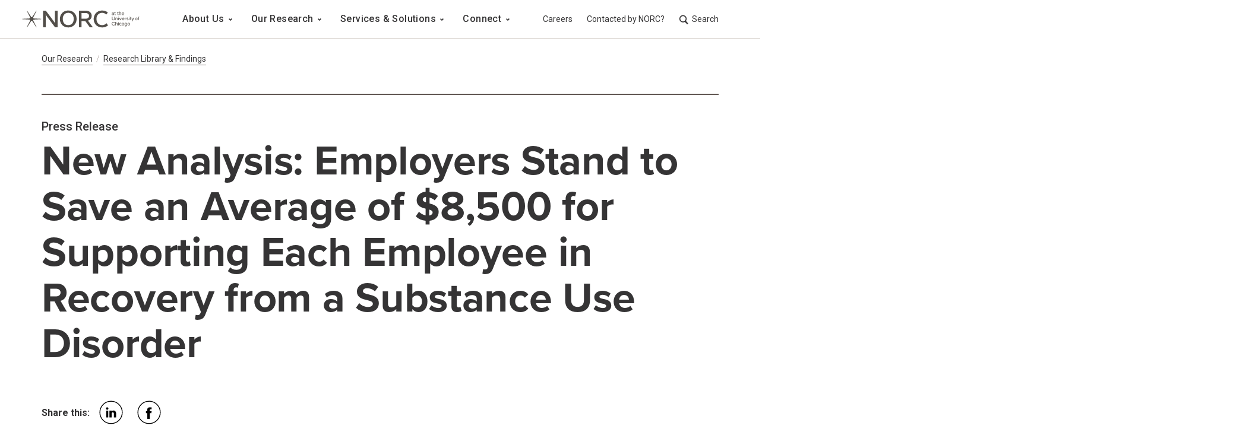

--- FILE ---
content_type: text/html;charset=utf-8
request_url: https://www.norc.org/research/library/new-analysis--employers-stand-to-save-an-average-of--8-500-for-s.html
body_size: 17796
content:

<!DOCTYPE HTML>
<html lang="en">
    <head>
  
  

  <meta charset="UTF-8"/>
  <title>New Analysis: Employers Stand to Save an Average of $8,500 for Supporting Each Employee in Recovery from a Substance Use Disorder | NORC at the University of Chicago</title>
  <meta name="keywords" content="Press Release,Research"/>
  
  <meta name="template" content="press-release"/>
  <meta name="viewport" content="width=device-width, initial-scale=1"/>
  
  <meta property="og:title" content="New Analysis: Employers Stand to Save an Average of $8,500 for Supporting Each Employee in Recovery from a Substance Use Disorder | NORC at the University of Chicago"/>
  <meta property="og:description"/>
  <meta property="og:image" content="https://www.norc.org/content/norc-org/us/en.thumb.800.480.png?ck=1683827553"/>
  <meta property="og:image:secure_url" content="https://www.norc.org/content/norc-org/us/en.thumb.800.480.png?ck=1683827553"/>
  <meta property="og:type" content="website"/>
  <meta name="twitter:card" content="summary"/>
  <meta name="twitter:creator"/>
  <meta name="twitter:image" content="https://www.norc.org/content/norc-org/us/en.thumb.800.480.png?ck=1683827553"/>
  
  
  	<script defer="defer" type="text/javascript" src="/.rum/@adobe/helix-rum-js@%5E2/dist/rum-standalone.js"></script>
<script src="https://cmp.osano.com/16BiFaTi2fcA33cRQ/d50be46f-fe44-4793-8368-e6cd77532323/osano.js"></script>
  


      
<script type="application/ld+json">
    {
        "@context": "https://schema.org",
        "@type": "Organization",
        "name": "the nonpartisan and objective research organization NORC at the University of Chicago",
        "alternateName": "NORC",
        "url": "https://www.norc.org/",
        "logo": "https://www.norc.org/publishingimages/logo/logo.png",
        "contactPoint": {
            "@type": "ContactPoint",
            "telephone": "(312) 759-4266",
            "contactType": "customer service",
            "areaServed": "US",
            "availableLanguage": "en"
        },
        "sameAs": [
            "https://twitter.com/norcnews",
            "https://www.facebook.com/NORCatUofC",
            "https://www.linkedin.com/company/norc"
        ]
    }
</script>
      <script id="mcjs">!function(c,h,i,m,p){m=c.createElement(h),p=c.getElementsByTagName(h)[0],m.async=1,m.src=i,p.parentNode.insertBefore(m,p)}(document,"script","https://chimpstatic.com/mcjs-connected/js/users/5970924c5197382e4cb91af1b/e93c4158d34bb60b4804c9f0b.js");</script>
  
<link rel="canonical" href="https://www.norc.org/research/library/new-analysis--employers-stand-to-save-an-average-of--8-500-for-s.html"/>
  


  
    
    

    

    


        <script type="text/javascript" src="https://assets.adobedtm.com/2a5aaabc3136/129d355876b1/launch-420b75ec7e9f.min.js" async></script>


    
    
    
<link rel="stylesheet" href="/etc.clientlibs/norc-org/clientlibs/clientlib-norcorg.lc-cc47775667a286d5ad303dfeeacaa157-lc.min.css" type="text/css">
<link rel="stylesheet" href="/etc.clientlibs/core/wcm/components/accordion/v1/accordion/clientlibs/site.lc-44a1783be8e88dc73188908af6c38c01-lc.min.css" type="text/css">
<link rel="stylesheet" href="/etc.clientlibs/core/wcm/components/carousel/v1/carousel/clientlibs/site.lc-59c0d61dcf5eacb237a83816c6996ebd-lc.min.css" type="text/css">



    

  
  

  <script src="https://cdn.jsdelivr.net/npm/sharer.js@latest/sharer.min.js" integrity="sha384-QtJzoazgWnSTGIcWvTMYQ/ONHMdx3+7PsyWOSvQ46lJvHeDP7naFQtmPrHagbqfV" crossorigin="anonymous"></script>
</head>
    <body class="page basicpage  " id="page-9a0551da24" data-cmp-data-layer-enabled>
        <script nonce="2726c7f26c">
          window.adobeDataLayer = window.adobeDataLayer || [];
          adobeDataLayer.push({
              page: JSON.parse("{\x22page\u002D9a0551da24\x22:{\x22@type\x22:\x22norc\u002Dorg\/components\/structure\/page\x22,\x22repo:modifyDate\x22:\x222023\u002D05\u002D05T16:32:35Z\x22,\x22dc:title\x22:\x22New Analysis: Employers Stand to Save an Average of $8,500 for Supporting Each Employee in Recovery from a Substance Use Disorder\x22,\x22xdm:template\x22:\x22\/conf\/norc\u002Dorg\/settings\/wcm\/templates\/press\u002Drelease\x22,\x22xdm:language\x22:\x22en\x22,\x22xdm:tags\x22:[\x22Press Release\x22,\x22Research\x22],\x22repo:path\x22:\x22\/content\/norc\u002Dorg\/us\/en\/research\/library\/new\u002Danalysis\u002D\u002Demployers\u002Dstand\u002Dto\u002Dsave\u002Dan\u002Daverage\u002Dof\u002D\u002D8\u002D500\u002Dfor\u002Ds.html\x22}}"),
              event:'cmp:show',
              eventInfo: {
                  path: 'page.page\u002D9a0551da24'
              }
          });
        </script>
        
        
            




            
<div id="fb-root"></div>

    
<script src="/etc.clientlibs/platform/components/structure/page/v1/page/clientlibs/sharing.lc-5783d2e215f92d2399a36b3b7df31012-lc.min.js"></script>




            
<div class="root container responsivegrid">

    
    <div id="container-9ea230b134" class="cmp-container">
        


<div class="aem-Grid aem-Grid--12 aem-Grid--default--12 ">
    
    <div class="experiencefragment spacing-none aem-GridColumn aem-GridColumn--default--12">
<div id="experiencefragment-7c40d995ff" class="cmp-experiencefragment cmp-experiencefragment--header">

    



<div class="xf-content-height">
    <div class="root container responsivegrid">

    
    <div id="container-fc288bbcf9" class="cmp-container">
        


<div class="aem-Grid aem-Grid--12 aem-Grid--default--12 ">
    
    <div class="header aem-GridColumn aem-GridColumn--default--12"><header data-cmp-is="norcHeader" data-show-sub-nav="false" class="cmp-header">
	<!-- this anchor tag will be used for skipping the main menu -->
	<a href="#mainContent" class="cmp-header__skip-link">Skip to main content</a>
	<div class="cmp-header__container">
		<div class="cmp-header__inner-contain">
			<div class="cmp-header__hamburger">
				
<button type="button" id="button-8b6fc8063d" class="cmp-button" data-cmp-clickable data-cmp-data-layer="{&#34;button-8b6fc8063d&#34;:{&#34;@type&#34;:&#34;norc-org/components/marketing/button&#34;}}">
    
    

    
</button>

			</div>
			<!-- html start for header logo -->
			<div class="cmp-header__logo-contain">
                
    <a href="https://www.norc.org/">
        <div class="cmp-image cq-dd-image" id="dynamic-logo-790a4f3189">
            
    <picture>
        
            <source media="(min-width: 1024px)" srcset="https://www.norc.org/content/dam/non-dynamic-logos/norc-logo/NORCLogo_Full_Grey.svg"/>
        
        <img src="https://www.norc.org/content/dam/non-dynamic-logos/norc-logo/NORCLogo_Short_DkGrey.svg" alt="NORC at the University Chicago" class="image-src " data-cmp-hook-image="image"/>
    </picture>

        </div>
    </a>


    

			</div>
			<!-- html end for header logo -->
			<!-- html start for hamburger button -->
			<!-- Todos figure out the aria labels -->

			<!-- html end for hamburger button -->
			<div class="cmp-header__nav">
				<!-- Start for main menu -->
				
    <nav class="cmp-header__main-nav-container" id="main-nav" aria-label="Main Nav">
        <h2 class="sr-hidden">Main Navigation</h2>
        <ul class="cmp-header__main-nav" data-cmp-data-layer="{&#34;main-navigation-61a7369dd5&#34;:{&#34;@type&#34;:&#34;norc-org/components/dynamic-content/main-navigation&#34;,&#34;repo:modifyDate&#34;:&#34;2023-01-12T18:58:40Z&#34;}}">
            <li class="cmp-header__main-nav-item">
                
                <button aria-expanded="false" class="cmp-header__main-nav-item-link "><span class="cmp-header__main-nav-item-link-text">About Us</span>
                    <svg aria-hidden="true" width="7" height="5" viewBox="0 0 7 5" xmlns="http://www.w3.org/2000/svg">
                        <path d="M6.307.778 3.478 3.607.65.778" stroke="#7D7470" stroke-width="2" fill="none" fill-rule="evenodd"/>
                    </svg>

                </button>
                <div class="cmp-header__main-nav-submenu">
                    <div class="cmp-header__main-nav-submenu-container">
                        <div class="cmp-header__main-nav-submenu-row" data-column="3">
                            <button aria-label="Back to About Us" class="cmp-header__main-nav-submenu-back-button">
                                About Us
                            </button>
                            <div class="xfpage page basicpage">

    



<div class="xf-content-height">
    <div class="root container responsivegrid">

    
    <div id="container-00e05103e8" class="cmp-container">
        


<div class="aem-Grid aem-Grid--12 aem-Grid--default--12 ">
    
    <div class="list aem-GridColumn--default--none aem-GridColumn aem-GridColumn--offset--default--0 aem-GridColumn--default--4"><div class="cmp-list__text__group" data-collapse>
    <h3 class=" cmp-list__title" id="list-71c9d85cf8">Our Organization</h3>
    <div class="cmp-list__description"><p>We conduct objective, nonpartisan research and deliver insights that decision-makers can trust. </p>
</div>
    
    <ul aria-labelledby="list-71c9d85cf8" class="cmp-list" data-cmp-data-layer="{&#34;list-71c9d85cf8&#34;:{&#34;@type&#34;:&#34;platform/components/dynamic-content/list/v1/list&#34;,&#34;repo:modifyDate&#34;:&#34;2025-04-10T14:24:41Z&#34;}}">
        <li class="cmp-list__item" data-cmp-data-layer="{&#34;list-71c9d85cf8-item-4f312e5570&#34;:{&#34;@type&#34;:&#34;norc-org/components/dynamic-content/list/item&#34;,&#34;repo:modifyDate&#34;:&#34;2022-12-01T18:17:57Z&#34;,&#34;dc:title&#34;:&#34;Who We Are&#34;,&#34;xdm:linkURL&#34;:&#34;/about/who-we-are.html&#34;}}">
    
        
            <a class=" cmp-list__item-link internal" data-cmp-clickable="true" href="/about/who-we-are.html" target="_self">
                <span class="cmp-list__item-title">Who We Are</span>
                
            </a>
        
        
    
</li>
    
        <li class="cmp-list__item" data-cmp-data-layer="{&#34;list-71c9d85cf8-item-babbd4405f&#34;:{&#34;@type&#34;:&#34;norc-org/components/dynamic-content/list/item&#34;,&#34;repo:modifyDate&#34;:&#34;2023-02-09T23:31:57Z&#34;,&#34;dc:title&#34;:&#34;Leadership&#34;,&#34;xdm:linkURL&#34;:&#34;/about/leadership.html&#34;}}">
    
        
            <a class=" cmp-list__item-link internal" data-cmp-clickable="true" href="/about/leadership.html" target="_self">
                <span class="cmp-list__item-title">Leadership</span>
                
            </a>
        
        
    
</li>
    
        <li class="cmp-list__item" data-cmp-data-layer="{&#34;list-71c9d85cf8-item-f150e59a2d&#34;:{&#34;@type&#34;:&#34;norc-org/components/dynamic-content/list/item&#34;,&#34;repo:modifyDate&#34;:&#34;2022-12-01T18:33:34Z&#34;,&#34;dc:title&#34;:&#34;Find an Expert&#34;,&#34;xdm:linkURL&#34;:&#34;/about/experts.html&#34;}}">
    
        
            <a class=" cmp-list__item-link internal" data-cmp-clickable="true" href="/about/experts.html" target="_self">
                <span class="cmp-list__item-title">Find an Expert</span>
                
            </a>
        
        
    
</li>
    
        <li class="cmp-list__item" data-cmp-data-layer="{&#34;list-71c9d85cf8-item-22269593cf&#34;:{&#34;@type&#34;:&#34;norc-org/components/dynamic-content/list/item&#34;,&#34;repo:modifyDate&#34;:&#34;2022-12-14T18:47:40Z&#34;,&#34;dc:title&#34;:&#34;Departments, Centers &amp; Programs&#34;,&#34;xdm:linkURL&#34;:&#34;/about/departments.html&#34;}}">
    
        
            <a class=" cmp-list__item-link internal" data-cmp-clickable="true" href="/about/departments.html" target="_self">
                <span class="cmp-list__item-title">Departments, Centers &amp; Programs</span>
                
            </a>
        
        
    
</li>
    
        <li class="cmp-list__item" data-cmp-data-layer="{&#34;list-71c9d85cf8-item-405e3192a4&#34;:{&#34;@type&#34;:&#34;norc-org/components/dynamic-content/list/item&#34;,&#34;repo:modifyDate&#34;:&#34;2025-04-09T22:00:34Z&#34;,&#34;dc:title&#34;:&#34;Contract Vehicles&#34;,&#34;xdm:linkURL&#34;:&#34;/about/contract-vehicles.html&#34;}}">
    
        
            <a class=" cmp-list__item-link internal" data-cmp-clickable="true" href="/about/contract-vehicles.html" target="_self">
                <span class="cmp-list__item-title">Contract Vehicles</span>
                
            </a>
        
        
    
</li>
    </ul>
</div>

    

</div>
<div class="container responsivegrid spacing-none aem-GridColumn--default--none aem-GridColumn aem-GridColumn--offset--default--0 aem-GridColumn--default--4">

    
    <div id="container-44122f68a5" class="cmp-container">
        


<div class="aem-Grid aem-Grid--4 aem-Grid--default--4 ">
    
    <div class="mixed-list publication-list list aem-GridColumn aem-GridColumn--default--4"><div class="cmp-list__text__group" data-collapse>
    <h3 class=" cmp-list__title" id="mixed-list-4b3f299750">Working at NORC</h3>
    <div class="cmp-list__description"><p>We’re always looking for talented, mission-driven people to strengthen and diversify our staff.</p>
</div>
    <ul aria-labelledby="mixed-list-4b3f299750" class="cmp-list" data-cmp-data-layer="{&#34;mixed-list-4b3f299750&#34;:{&#34;@type&#34;:&#34;platform/components/dynamic-content/mixed-list/v1/mixed-list&#34;,&#34;repo:modifyDate&#34;:&#34;2023-03-02T18:11:38Z&#34;}}">
        <li class="cmp-list__item">
    <div>
        
            <a class=" cmp-list__item-link internal" data-cmp-clickable="true" href="/about/people-and-culture.html" target="_self">
                
                <span class="cmp-list__item-title">Our People &amp; Culture </span>
                
            </a>
        
        
    </div>
</li>
    
        <li class="cmp-list__item">
    <div>
        
            <a class=" cmp-list__item-link internal" data-cmp-clickable="true" href="/about/careers.html" target="_self">
                
                <span class="cmp-list__item-title">Careers </span>
                
            </a>
        
        
    </div>
</li>
    
        <li class="cmp-list__item">
    <div>
        
            <a class=" cmp-list__item-link external" data-cmp-clickable="true" href="https://careers.norc.org/" target="_blank">
                <span class="sr-hidden">opens in new tab</span>
                <span class="cmp-list__item-title">Job Openings </span>
                
            </a>
        
        
    </div>
</li>
    
        <li class="cmp-list__item">
    <div>
        
            <a class=" cmp-list__item-link internal" data-cmp-clickable="true" href="/about/careers/internship-program.html" target="_self">
                
                <span class="cmp-list__item-title">Internship Program </span>
                
            </a>
        
        
    </div>
</li>
    </ul>
</div>

    

</div>
<div class="cmp-button link spacing-none aem-GridColumn aem-GridColumn--default--4">
    <a id="link-08694d86eb" data-cmp-data-layer="{&#34;link-08694d86eb&#34;:{&#34;@type&#34;:&#34;norc-org/components/marketing/link&#34;,&#34;repo:modifyDate&#34;:&#34;2022-12-20T18:09:37Z&#34;}}" href="/about.html" class="internal" target="_self">View All About Us</a>



    
</div>

    
</div>

    </div>

    
</div>
<div class="container responsivegrid spacing-none aem-GridColumn--default--none aem-GridColumn aem-GridColumn--offset--default--0 aem-GridColumn--default--4">

    
    <div id="container-296f7de810" class="cmp-container">
        


<div class="aem-Grid aem-Grid--4 aem-Grid--default--4 ">
    
    <div class="teaser vertical-align spacing-none aem-GridColumn--default--none aem-GridColumn aem-GridColumn--offset--default--0 aem-GridColumn--default--4"><div id="teaser-649cdd0fe5" class="cmp-teaser" data-cmp-data-layer="{&#34;teaser-649cdd0fe5&#34;:{&#34;@type&#34;:&#34;platform/components/marketing/teaser/v1/teaser&#34;,&#34;repo:modifyDate&#34;:&#34;2023-05-08T18:22:06Z&#34;,&#34;dc:title&#34;:&#34;Subscribe to NORC Now&#34;,&#34;dc:description&#34;:&#34;&lt;p>Our monthly newsletter keeps you informed of our latest findings and innovations.&lt;/p>\r\n&#34;,&#34;xdm:linkURL&#34;:&#34;/research/subscribe.html&#34;}}">
    <div class="cmp-teaser__content">
        
    <h2 class="cmp-teaser__title ">
     <a data-cmp-clickable="true" class="internal" href="/research/subscribe.html" target="_self">Subscribe to NORC Now</a>
    </h2>

        
    

        
    <div class="cmp-teaser__description">
       <p>Our monthly newsletter keeps you informed of our latest findings and innovations.</p>
</div>
    
    

        
    <div class="cmp-teaser__button-contain">
        
    
    <a class="internal  cmp-teaser__button  image-teaser" data-cmp-clickable data-cmp-data-layer="{&#34;teaser-649cdd0fe5-cta-a4986528b6&#34;:{&#34;@type&#34;:&#34;norc-org/components/marketing/teaser/cta&#34;,&#34;dc:title&#34;:&#34;Subscribe Today&#34;,&#34;xdm:linkURL&#34;:&#34;/research/subscribe.html&#34;}}" href="/research/subscribe.html" id="teaser-649cdd0fe5-cta-a4986528b6">
        <span class="cmp-button__text">Subscribe Today</span>
    </a>

    </div>

    </div>
    
    <div class="cmp-teaser__image">
        <a tabindex="-1" class="internal" href="/research/subscribe.html" target="_self">
            
                
    <picture>
        
            <source media="(min-width: 1024px)" srcset="https://s7d1.scene7.com/is/image/norc/About_NavCTA:desktopHorizontal"/>
        
            <source media="(min-width: 768px)" srcset="https://s7d1.scene7.com/is/image/norc/About_NavCTA:desktopSmallHorizontal"/>
        
            <source media="(min-width: 576px)" srcset="https://s7d1.scene7.com/is/image/norc/About_NavCTA:tabletHorizontal"/>
        
        <img src="https://s7d1.scene7.com/is/image/norc/About_NavCTA:mobileHorizontal" alt="Visual example of NORC Now email newsletter" class="image-src " data-cmp-hook-image="image"/>
    </picture>

            
        </a>
    </div>

</div>

    

</div>

    
</div>

    </div>

    
</div>

    
</div>

    </div>

    
</div>

</div>
</div>

                        </div>
                    </div>
                </div>
            </li>
        
            <li class="cmp-header__main-nav-item">
                
                <button aria-expanded="false" class="cmp-header__main-nav-item-link "><span class="cmp-header__main-nav-item-link-text">Our Research</span>
                    <svg aria-hidden="true" width="7" height="5" viewBox="0 0 7 5" xmlns="http://www.w3.org/2000/svg">
                        <path d="M6.307.778 3.478 3.607.65.778" stroke="#7D7470" stroke-width="2" fill="none" fill-rule="evenodd"/>
                    </svg>

                </button>
                <div class="cmp-header__main-nav-submenu">
                    <div class="cmp-header__main-nav-submenu-container">
                        <div class="cmp-header__main-nav-submenu-row" data-column="3">
                            <button aria-label="Back to Our Research" class="cmp-header__main-nav-submenu-back-button">
                                Our Research
                            </button>
                            <div class="xfpage page basicpage">

    



<div class="xf-content-height">
    <div class="root container responsivegrid">

    
    <div id="container-98e4e25061" class="cmp-container">
        


<div class="aem-Grid aem-Grid--12 aem-Grid--default--12 ">
    
    <div class="list aem-GridColumn--default--none aem-GridColumn aem-GridColumn--offset--default--0 aem-GridColumn--default--4"><div class="cmp-list__text__group" data-collapse>
    <h3 class=" cmp-list__title" id="list-dcd5724405">Research Divisions</h3>
    <div class="cmp-list__description"><p>As a pioneer in measuring and understanding the world, NORC studies almost every aspect of the human experience.</p>
</div>
    
    <ul aria-labelledby="list-dcd5724405" class="cmp-list" data-cmp-data-layer="{&#34;list-dcd5724405&#34;:{&#34;@type&#34;:&#34;platform/components/dynamic-content/list/v1/list&#34;,&#34;repo:modifyDate&#34;:&#34;2022-12-14T21:18:49Z&#34;}}">
        <li class="cmp-list__item" data-cmp-data-layer="{&#34;list-dcd5724405-item-7e28978a50&#34;:{&#34;@type&#34;:&#34;norc-org/components/dynamic-content/list/item&#34;,&#34;repo:modifyDate&#34;:&#34;2022-12-01T18:17:57Z&#34;,&#34;dc:title&#34;:&#34;NORC Economics&#34;,&#34;xdm:linkURL&#34;:&#34;/research/economics.html&#34;}}">
    
        
            <a class=" cmp-list__item-link internal" data-cmp-clickable="true" href="/research/economics.html" target="_self">
                <span class="cmp-list__item-title">NORC Economics</span>
                
            </a>
        
        
    
</li>
    
        <li class="cmp-list__item" data-cmp-data-layer="{&#34;list-dcd5724405-item-ffd474492b&#34;:{&#34;@type&#34;:&#34;norc-org/components/dynamic-content/list/item&#34;,&#34;repo:modifyDate&#34;:&#34;2022-12-01T18:17:57Z&#34;,&#34;dc:title&#34;:&#34;NORC Education&#34;,&#34;xdm:linkURL&#34;:&#34;/research/education.html&#34;}}">
    
        
            <a class=" cmp-list__item-link internal" data-cmp-clickable="true" href="/research/education.html" target="_self">
                <span class="cmp-list__item-title">NORC Education</span>
                
            </a>
        
        
    
</li>
    
        <li class="cmp-list__item" data-cmp-data-layer="{&#34;list-dcd5724405-item-3f58bbad01&#34;:{&#34;@type&#34;:&#34;norc-org/components/dynamic-content/list/item&#34;,&#34;repo:modifyDate&#34;:&#34;2022-12-01T18:17:58Z&#34;,&#34;dc:title&#34;:&#34;NORC Global&#34;,&#34;xdm:linkURL&#34;:&#34;/research/global.html&#34;}}">
    
        
            <a class=" cmp-list__item-link internal" data-cmp-clickable="true" href="/research/global.html" target="_self">
                <span class="cmp-list__item-title">NORC Global</span>
                
            </a>
        
        
    
</li>
    
        <li class="cmp-list__item" data-cmp-data-layer="{&#34;list-dcd5724405-item-d76278e6b4&#34;:{&#34;@type&#34;:&#34;norc-org/components/dynamic-content/list/item&#34;,&#34;repo:modifyDate&#34;:&#34;2022-12-01T18:17:58Z&#34;,&#34;dc:title&#34;:&#34;NORC Health&#34;,&#34;xdm:linkURL&#34;:&#34;/research/health.html&#34;}}">
    
        
            <a class=" cmp-list__item-link internal" data-cmp-clickable="true" href="/research/health.html" target="_self">
                <span class="cmp-list__item-title">NORC Health</span>
                
            </a>
        
        
    
</li>
    
        <li class="cmp-list__item" data-cmp-data-layer="{&#34;list-dcd5724405-item-79df7ce82a&#34;:{&#34;@type&#34;:&#34;norc-org/components/dynamic-content/list/item&#34;,&#34;repo:modifyDate&#34;:&#34;2022-12-01T18:17:58Z&#34;,&#34;dc:title&#34;:&#34;NORC Public Affairs&#34;,&#34;xdm:linkURL&#34;:&#34;/research/public-affairs.html&#34;}}">
    
        
            <a class=" cmp-list__item-link internal" data-cmp-clickable="true" href="/research/public-affairs.html" target="_self">
                <span class="cmp-list__item-title">NORC Public Affairs</span>
                
            </a>
        
        
    
</li>
    
        <li class="cmp-list__item" data-cmp-data-layer="{&#34;list-dcd5724405-item-1bb28733fc&#34;:{&#34;@type&#34;:&#34;norc-org/components/dynamic-content/list/item&#34;,&#34;repo:modifyDate&#34;:&#34;2022-12-01T18:17:58Z&#34;,&#34;dc:title&#34;:&#34;NORC Research Science&#34;,&#34;xdm:linkURL&#34;:&#34;/research/research-science.html&#34;}}">
    
        
            <a class=" cmp-list__item-link internal" data-cmp-clickable="true" href="/research/research-science.html" target="_self">
                <span class="cmp-list__item-title">NORC Research Science</span>
                
            </a>
        
        
    
</li>
    
        <li class="cmp-list__item" data-cmp-data-layer="{&#34;list-dcd5724405-item-2a5b5fe6bd&#34;:{&#34;@type&#34;:&#34;norc-org/components/dynamic-content/list/item&#34;,&#34;repo:modifyDate&#34;:&#34;2022-12-01T18:17:58Z&#34;,&#34;dc:title&#34;:&#34;NORC Society &amp; Culture &#34;,&#34;xdm:linkURL&#34;:&#34;/research/society-and-culture.html&#34;}}">
    
        
            <a class=" cmp-list__item-link internal" data-cmp-clickable="true" href="/research/society-and-culture.html" target="_self">
                <span class="cmp-list__item-title">NORC Society &amp; Culture </span>
                
            </a>
        
        
    
</li>
    
        <li class="cmp-list__item" data-cmp-data-layer="{&#34;list-dcd5724405-item-6dcc3da3c0&#34;:{&#34;@type&#34;:&#34;norc-org/components/dynamic-content/list/item&#34;,&#34;repo:modifyDate&#34;:&#34;2023-02-10T14:15:47Z&#34;,&#34;dc:title&#34;:&#34;All Research Topics&#34;,&#34;xdm:linkURL&#34;:&#34;/research/topics.html&#34;}}">
    
        
            <a class=" cmp-list__item-link internal" data-cmp-clickable="true" href="/research/topics.html" target="_self">
                <span class="cmp-list__item-title">All Research Topics</span>
                
            </a>
        
        
    
</li>
    </ul>
</div>

    

</div>
<div class="container responsivegrid spacing-none aem-GridColumn--default--none aem-GridColumn aem-GridColumn--offset--default--0 aem-GridColumn--default--4">

    
    
    
    <div id="container-8c05e7cb0e" class="cmp-container">
        
        <div class="list spacing-small"><div class="cmp-list__text__group">
    <h3 class=" cmp-list__title" id="list-eadb333627">Projects &amp; Impact</h3>
    <div class="cmp-list__description"><p>NORC provides the objectivity and expertise necessary to inform the critical decisions facing society.</p>
</div>
    
    <ul aria-labelledby="list-eadb333627" class="cmp-list" data-cmp-data-layer="{&#34;list-eadb333627&#34;:{&#34;@type&#34;:&#34;platform/components/dynamic-content/list/v1/list&#34;,&#34;repo:modifyDate&#34;:&#34;2024-10-31T20:48:28Z&#34;}}">
        <li class="cmp-list__item" data-cmp-data-layer="{&#34;list-eadb333627-item-b99eef1459&#34;:{&#34;@type&#34;:&#34;norc-org/components/dynamic-content/list/item&#34;,&#34;repo:modifyDate&#34;:&#34;2022-12-15T15:29:39Z&#34;,&#34;dc:title&#34;:&#34;Project Catalog&#34;,&#34;xdm:linkURL&#34;:&#34;/research/projects.html&#34;}}">
    
        
            <a class=" cmp-list__item-link internal" data-cmp-clickable="true" href="/research/projects.html" target="_self">
                <span class="cmp-list__item-title">Project Catalog</span>
                
            </a>
        
        
    
</li>
    
        <li class="cmp-list__item" data-cmp-data-layer="{&#34;list-eadb333627-item-5cc27593ec&#34;:{&#34;@type&#34;:&#34;norc-org/components/dynamic-content/list/item&#34;,&#34;repo:modifyDate&#34;:&#34;2022-12-15T15:32:36Z&#34;,&#34;dc:title&#34;:&#34;Research Library &amp; Findings&#34;,&#34;xdm:linkURL&#34;:&#34;/research/library.html&#34;}}">
    
        
            <a class=" cmp-list__item-link internal" data-cmp-clickable="true" href="/research/library.html" target="_self">
                <span class="cmp-list__item-title">Research Library &amp; Findings</span>
                
            </a>
        
        
    
</li>
    
        <li class="cmp-list__item" data-cmp-data-layer="{&#34;list-eadb333627-item-e3deb565ea&#34;:{&#34;@type&#34;:&#34;norc-org/components/dynamic-content/list/item&#34;,&#34;repo:modifyDate&#34;:&#34;2024-10-31T20:39:02Z&#34;,&#34;dc:title&#34;:&#34;Data Visualizations &amp; Infographics&#34;,&#34;xdm:linkURL&#34;:&#34;/research/data-visualization.html&#34;}}">
    
        
            <a class=" cmp-list__item-link internal" data-cmp-clickable="true" href="/research/data-visualization.html" target="_self">
                <span class="cmp-list__item-title">Data Visualizations &amp; Infographics</span>
                
            </a>
        
        
    
</li>
    </ul>
</div>

    

</div>
<div class="list spacing-medium"><div class="cmp-list__text__group">
    <h3 class=" cmp-list__title" id="list-2f1867549d">News &amp; Updates</h3>
    <div class="cmp-list__description"><p>Get the latest on how NORC insights are informing society&#39;s most critical decisions.<br />
</p>
</div>
    
    <ul aria-labelledby="list-2f1867549d" class="cmp-list" data-cmp-data-layer="{&#34;list-2f1867549d&#34;:{&#34;@type&#34;:&#34;platform/components/dynamic-content/list/v1/list&#34;,&#34;repo:modifyDate&#34;:&#34;2022-12-21T19:51:11Z&#34;}}">
        <li class="cmp-list__item" data-cmp-data-layer="{&#34;list-2f1867549d-item-7736c077a7&#34;:{&#34;@type&#34;:&#34;norc-org/components/dynamic-content/list/item&#34;,&#34;repo:modifyDate&#34;:&#34;2022-12-16T16:14:58Z&#34;,&#34;dc:title&#34;:&#34;NORC News&#34;,&#34;xdm:linkURL&#34;:&#34;/research/norc-news.html&#34;}}">
    
        
            <a class=" cmp-list__item-link internal" data-cmp-clickable="true" href="/research/norc-news.html" target="_self">
                <span class="cmp-list__item-title">NORC News</span>
                
            </a>
        
        
    
</li>
    
        <li class="cmp-list__item" data-cmp-data-layer="{&#34;list-2f1867549d-item-0bbdfa9e14&#34;:{&#34;@type&#34;:&#34;norc-org/components/dynamic-content/list/item&#34;,&#34;repo:modifyDate&#34;:&#34;2022-12-15T15:34:13Z&#34;,&#34;dc:title&#34;:&#34;Subscribe to NORC Now&#34;,&#34;xdm:linkURL&#34;:&#34;/research/subscribe.html&#34;}}">
    
        
            <a class=" cmp-list__item-link internal" data-cmp-clickable="true" href="/research/subscribe.html" target="_self">
                <span class="cmp-list__item-title">Subscribe to NORC Now</span>
                
            </a>
        
        
    
</li>
    
        <li class="cmp-list__item" data-cmp-data-layer="{&#34;list-2f1867549d-item-5ea169ec2a&#34;:{&#34;@type&#34;:&#34;norc-org/components/dynamic-content/list/item&#34;,&#34;repo:modifyDate&#34;:&#34;2023-02-10T14:17:29Z&#34;,&#34;dc:title&#34;:&#34;Media Mentions&#34;,&#34;xdm:linkURL&#34;:&#34;/research/media-mentions.html&#34;}}">
    
        
            <a class=" cmp-list__item-link internal" data-cmp-clickable="true" href="/research/media-mentions.html" target="_self">
                <span class="cmp-list__item-title">Media Mentions</span>
                
            </a>
        
        
    
</li>
    </ul>
</div>

    

</div>
<div class="cmp-button link spacing-none">
    <a id="link-b35e8900f5" data-cmp-data-layer="{&#34;link-b35e8900f5&#34;:{&#34;@type&#34;:&#34;norc-org/components/marketing/link&#34;,&#34;repo:modifyDate&#34;:&#34;2022-07-08T14:28:48Z&#34;}}" href="/research.html" class="internal" target="_self">View All Research</a>



    
</div>

        
    </div>

</div>
<div class="container responsivegrid spacing-none aem-GridColumn--default--none aem-GridColumn aem-GridColumn--offset--default--0 aem-GridColumn--default--4">

    
    <div id="container-8f00e5d8c8" class="cmp-container">
        


<div class="aem-Grid aem-Grid--4 aem-Grid--default--4 ">
    
    <div class="teaser vertical-align spacing-none aem-GridColumn--default--none aem-GridColumn aem-GridColumn--offset--default--0 aem-GridColumn--default--4"><div id="teaser-bd03b22567" class="cmp-teaser" data-cmp-data-layer="{&#34;teaser-bd03b22567&#34;:{&#34;@type&#34;:&#34;platform/components/marketing/teaser/v1/teaser&#34;,&#34;repo:modifyDate&#34;:&#34;2025-03-14T19:05:00Z&#34;,&#34;dc:title&#34;:&#34;Project Catalog&#34;,&#34;dc:description&#34;:&#34;&lt;p>The depth and range of NORC’s work are constantly growing.&lt;/p>\r\n&#34;,&#34;xdm:linkURL&#34;:&#34;/research/projects.html&#34;}}">
    <div class="cmp-teaser__content">
        
    <h2 class="cmp-teaser__title ">
     <a data-cmp-clickable="true" class="internal" href="/research/projects.html" target="_self">Project Catalog</a>
    </h2>

        
    

        
    <div class="cmp-teaser__description">
       <p>The depth and range of NORC’s work are constantly growing.</p>
</div>
    
    

        
    <div class="cmp-teaser__button-contain">
        
    
    <a class="internal  cmp-teaser__button  image-teaser" data-cmp-clickable data-cmp-data-layer="{&#34;teaser-bd03b22567-cta-e26e55ee5c&#34;:{&#34;@type&#34;:&#34;norc-org/components/marketing/teaser/cta&#34;,&#34;dc:title&#34;:&#34;Explore Our Projects&#34;,&#34;xdm:linkURL&#34;:&#34;/research/projects.html&#34;}}" href="/research/projects.html" id="teaser-bd03b22567-cta-e26e55ee5c">
        <span class="cmp-button__text">Explore Our Projects</span>
    </a>

    </div>

    </div>
    
    <div class="cmp-teaser__image">
        <a tabindex="-1" class="internal" href="/research/projects.html" target="_self">
            
                
    <picture>
        
            <source media="(min-width: 1024px)" srcset="https://s7d1.scene7.com/is/image/norc/Project_Catalog_NavMenu_CTA:desktopHorizontal"/>
        
            <source media="(min-width: 768px)" srcset="https://s7d1.scene7.com/is/image/norc/Project_Catalog_NavMenu_CTA:desktopSmallHorizontal"/>
        
            <source media="(min-width: 576px)" srcset="https://s7d1.scene7.com/is/image/norc/Project_Catalog_NavMenu_CTA:tabletHorizontal"/>
        
        <img src="https://s7d1.scene7.com/is/image/norc/Project_Catalog_NavMenu_CTA:mobileHorizontal" alt="collage of projects found in NORC&#39;s project catalog" class="image-src " data-cmp-hook-image="image"/>
    </picture>

            
        </a>
    </div>

</div>

    

</div>

    
</div>

    </div>

    
</div>

    
</div>

    </div>

    
</div>

</div>
</div>

                        </div>
                    </div>
                </div>
            </li>
        
            <li class="cmp-header__main-nav-item">
                
                <button aria-expanded="false" class="cmp-header__main-nav-item-link "><span class="cmp-header__main-nav-item-link-text">Services &amp; Solutions</span>
                    <svg aria-hidden="true" width="7" height="5" viewBox="0 0 7 5" xmlns="http://www.w3.org/2000/svg">
                        <path d="M6.307.778 3.478 3.607.65.778" stroke="#7D7470" stroke-width="2" fill="none" fill-rule="evenodd"/>
                    </svg>

                </button>
                <div class="cmp-header__main-nav-submenu">
                    <div class="cmp-header__main-nav-submenu-container">
                        <div class="cmp-header__main-nav-submenu-row" data-column="3">
                            <button aria-label="Back to Services &amp; Solutions" class="cmp-header__main-nav-submenu-back-button">
                                Services &amp; Solutions
                            </button>
                            <div class="xfpage page basicpage">

    



<div class="xf-content-height">
    <div class="root container responsivegrid">

    
    <div id="container-12aedd1b54" class="cmp-container">
        


<div class="aem-Grid aem-Grid--12 aem-Grid--default--12 ">
    
    <div class="list aem-GridColumn--default--none aem-GridColumn aem-GridColumn--offset--default--0 aem-GridColumn--default--4"><div class="cmp-list__text__group" data-collapse>
    <h3 class=" cmp-list__title" id="list-3bb21b3d98">Services</h3>
    <div class="cmp-list__description"><p>Our comprehensive, integrated services span the research cycle.</p>
</div>
    
    <ul aria-labelledby="list-3bb21b3d98" class="cmp-list" data-cmp-data-layer="{&#34;list-3bb21b3d98&#34;:{&#34;@type&#34;:&#34;platform/components/dynamic-content/list/v1/list&#34;,&#34;repo:modifyDate&#34;:&#34;2022-12-14T21:32:39Z&#34;}}">
        <li class="cmp-list__item" data-cmp-data-layer="{&#34;list-3bb21b3d98-item-a6ccd7dacd&#34;:{&#34;@type&#34;:&#34;norc-org/components/dynamic-content/list/item&#34;,&#34;repo:modifyDate&#34;:&#34;2022-12-14T20:08:35Z&#34;,&#34;dc:title&#34;:&#34;Strategy &amp; Planning&#34;,&#34;xdm:linkURL&#34;:&#34;/services-solutions/strategy-and-planning.html&#34;}}">
    
        
            <a class=" cmp-list__item-link internal" data-cmp-clickable="true" href="/services-solutions/strategy-and-planning.html" target="_self">
                <span class="cmp-list__item-title">Strategy &amp; Planning</span>
                
            </a>
        
        
    
</li>
    
        <li class="cmp-list__item" data-cmp-data-layer="{&#34;list-3bb21b3d98-item-8598870dc7&#34;:{&#34;@type&#34;:&#34;norc-org/components/dynamic-content/list/item&#34;,&#34;repo:modifyDate&#34;:&#34;2022-12-14T20:09:02Z&#34;,&#34;dc:title&#34;:&#34;Research Design &amp; Methodology &#34;,&#34;xdm:linkURL&#34;:&#34;/services-solutions/design-and-methodology.html&#34;}}">
    
        
            <a class=" cmp-list__item-link internal" data-cmp-clickable="true" href="/services-solutions/design-and-methodology.html" target="_self">
                <span class="cmp-list__item-title">Research Design &amp; Methodology </span>
                
            </a>
        
        
    
</li>
    
        <li class="cmp-list__item" data-cmp-data-layer="{&#34;list-3bb21b3d98-item-e0c9a629b7&#34;:{&#34;@type&#34;:&#34;norc-org/components/dynamic-content/list/item&#34;,&#34;repo:modifyDate&#34;:&#34;2022-12-14T20:09:27Z&#34;,&#34;dc:title&#34;:&#34;Data Collection &amp; Management &#34;,&#34;xdm:linkURL&#34;:&#34;/services-solutions/data-collection-and-management.html&#34;}}">
    
        
            <a class=" cmp-list__item-link internal" data-cmp-clickable="true" href="/services-solutions/data-collection-and-management.html" target="_self">
                <span class="cmp-list__item-title">Data Collection &amp; Management </span>
                
            </a>
        
        
    
</li>
    
        <li class="cmp-list__item" data-cmp-data-layer="{&#34;list-3bb21b3d98-item-10fc999f63&#34;:{&#34;@type&#34;:&#34;norc-org/components/dynamic-content/list/item&#34;,&#34;repo:modifyDate&#34;:&#34;2022-12-14T20:09:57Z&#34;,&#34;dc:title&#34;:&#34;Analytics &amp; Data Science &#34;,&#34;xdm:linkURL&#34;:&#34;/services-solutions/analytics-and-data-science.html&#34;}}">
    
        
            <a class=" cmp-list__item-link internal" data-cmp-clickable="true" href="/services-solutions/analytics-and-data-science.html" target="_self">
                <span class="cmp-list__item-title">Analytics &amp; Data Science </span>
                
            </a>
        
        
    
</li>
    
        <li class="cmp-list__item" data-cmp-data-layer="{&#34;list-3bb21b3d98-item-e9848c5a90&#34;:{&#34;@type&#34;:&#34;norc-org/components/dynamic-content/list/item&#34;,&#34;repo:modifyDate&#34;:&#34;2023-03-02T12:01:22Z&#34;,&#34;dc:title&#34;:&#34;Policy, Programs &amp; Evaluation&#34;,&#34;xdm:linkURL&#34;:&#34;/services-solutions/policy-programs-and-evaluation.html&#34;}}">
    
        
            <a class=" cmp-list__item-link internal" data-cmp-clickable="true" href="/services-solutions/policy-programs-and-evaluation.html" target="_self">
                <span class="cmp-list__item-title">Policy, Programs &amp; Evaluation</span>
                
            </a>
        
        
    
</li>
    
        <li class="cmp-list__item" data-cmp-data-layer="{&#34;list-3bb21b3d98-item-350322d032&#34;:{&#34;@type&#34;:&#34;norc-org/components/dynamic-content/list/item&#34;,&#34;repo:modifyDate&#34;:&#34;2023-03-02T12:00:31Z&#34;,&#34;dc:title&#34;:&#34;Strategic Communications &#34;,&#34;xdm:linkURL&#34;:&#34;/services-solutions/strategic-communications.html&#34;}}">
    
        
            <a class=" cmp-list__item-link internal" data-cmp-clickable="true" href="/services-solutions/strategic-communications.html" target="_self">
                <span class="cmp-list__item-title">Strategic Communications </span>
                
            </a>
        
        
    
</li>
    
        <li class="cmp-list__item" data-cmp-data-layer="{&#34;list-3bb21b3d98-item-412f375e4a&#34;:{&#34;@type&#34;:&#34;norc-org/components/dynamic-content/list/item&#34;,&#34;repo:modifyDate&#34;:&#34;2023-03-02T12:03:38Z&#34;,&#34;dc:title&#34;:&#34;Data Visualization &amp; Information Design&#34;,&#34;xdm:linkURL&#34;:&#34;/services-solutions/data-visualization-and-information-design.html&#34;}}">
    
        
            <a class=" cmp-list__item-link internal" data-cmp-clickable="true" href="/services-solutions/data-visualization-and-information-design.html" target="_self">
                <span class="cmp-list__item-title">Data Visualization &amp; Information Design</span>
                
            </a>
        
        
    
</li>
    </ul>
</div>

    

</div>
<div class="container responsivegrid spacing-none aem-GridColumn--default--none aem-GridColumn aem-GridColumn--offset--default--0 aem-GridColumn--default--4">

    
    <div id="container-86c037b153" class="cmp-container">
        


<div class="aem-Grid aem-Grid--4 aem-Grid--default--4 ">
    
    <div class="list aem-GridColumn--default--none aem-GridColumn aem-GridColumn--offset--default--0 aem-GridColumn--default--4"><div class="cmp-list__text__group" data-collapse>
    <h3 class=" cmp-list__title" id="list-42ed6202b8">Solutions</h3>
    <div class="cmp-list__description"><p>We can respond quickly to emerging research needs with <a href="/services-solutions.html#solutions-overview">innovative solutions.</a></p>
</div>
    
    <ul aria-labelledby="list-42ed6202b8" class="cmp-list" data-cmp-data-layer="{&#34;list-42ed6202b8&#34;:{&#34;@type&#34;:&#34;platform/components/dynamic-content/list/v1/list&#34;,&#34;repo:modifyDate&#34;:&#34;2025-09-17T18:28:33Z&#34;}}">
        <li class="cmp-list__item" data-cmp-data-layer="{&#34;list-42ed6202b8-item-9a508c7cd6&#34;:{&#34;@type&#34;:&#34;norc-org/components/dynamic-content/list/item&#34;,&#34;repo:modifyDate&#34;:&#34;2022-12-15T15:34:13Z&#34;,&#34;dc:title&#34;:&#34;AmeriSpeak&#34;,&#34;xdm:linkURL&#34;:&#34;/services-solutions/amerispeak.html&#34;}}">
    
        
            <a class=" cmp-list__item-link internal" data-cmp-clickable="true" href="/services-solutions/amerispeak.html" target="_self">
                <span class="cmp-list__item-title">AmeriSpeak</span>
                
            </a>
        
        
    
</li>
    
        <li class="cmp-list__item" data-cmp-data-layer="{&#34;list-42ed6202b8-item-f22958678f&#34;:{&#34;@type&#34;:&#34;norc-org/components/dynamic-content/list/item&#34;,&#34;repo:modifyDate&#34;:&#34;2025-03-11T22:05:11Z&#34;,&#34;dc:title&#34;:&#34;Amplify AAPI&#34;,&#34;xdm:linkURL&#34;:&#34;/services-solutions/amplify-aapi.html&#34;}}">
    
        
            <a class=" cmp-list__item-link internal" data-cmp-clickable="true" href="/services-solutions/amplify-aapi.html" target="_self">
                <span class="cmp-list__item-title">Amplify AAPI</span>
                
            </a>
        
        
    
</li>
    
        <li class="cmp-list__item" data-cmp-data-layer="{&#34;list-42ed6202b8-item-255e475549&#34;:{&#34;@type&#34;:&#34;norc-org/components/dynamic-content/list/item&#34;,&#34;repo:modifyDate&#34;:&#34;2022-12-15T15:34:13Z&#34;,&#34;dc:title&#34;:&#34;AP-NORC &#34;,&#34;xdm:linkURL&#34;:&#34;/services-solutions/ap-norc.html&#34;}}">
    
        
            <a class=" cmp-list__item-link internal" data-cmp-clickable="true" href="/services-solutions/ap-norc.html" target="_self">
                <span class="cmp-list__item-title">AP-NORC </span>
                
            </a>
        
        
    
</li>
    
        <li class="cmp-list__item" data-cmp-data-layer="{&#34;list-42ed6202b8-item-6e3c5a5799&#34;:{&#34;@type&#34;:&#34;norc-org/components/dynamic-content/list/item&#34;,&#34;repo:modifyDate&#34;:&#34;2022-12-20T21:14:58Z&#34;,&#34;dc:title&#34;:&#34;The Bridge at NORC&#34;,&#34;xdm:linkURL&#34;:&#34;/services-solutions/the-bridge-at-norc.html&#34;}}">
    
        
            <a class=" cmp-list__item-link internal" data-cmp-clickable="true" href="/services-solutions/the-bridge-at-norc.html" target="_self">
                <span class="cmp-list__item-title">The Bridge at NORC</span>
                
            </a>
        
        
    
</li>
    
        <li class="cmp-list__item" data-cmp-data-layer="{&#34;list-42ed6202b8-item-7b317a2acc&#34;:{&#34;@type&#34;:&#34;norc-org/components/dynamic-content/list/item&#34;,&#34;repo:modifyDate&#34;:&#34;2023-04-26T04:43:23Z&#34;,&#34;dc:title&#34;:&#34;Foresight 50+&#34;,&#34;xdm:linkURL&#34;:&#34;/services-solutions/foresight50.html&#34;}}">
    
        
            <a class=" cmp-list__item-link internal" data-cmp-clickable="true" href="/services-solutions/foresight50.html" target="_self">
                <span class="cmp-list__item-title">Foresight 50+</span>
                
            </a>
        
        
    
</li>
    
        <li class="cmp-list__item" data-cmp-data-layer="{&#34;list-42ed6202b8-item-ea284604ae&#34;:{&#34;@type&#34;:&#34;norc-org/components/dynamic-content/list/item&#34;,&#34;repo:modifyDate&#34;:&#34;2022-12-15T15:34:14Z&#34;,&#34;dc:title&#34;:&#34;NORC Data Enclave&#34;,&#34;xdm:linkURL&#34;:&#34;/services-solutions/data-enclave.html&#34;}}">
    
        
            <a class=" cmp-list__item-link internal" data-cmp-clickable="true" href="/services-solutions/data-enclave.html" target="_self">
                <span class="cmp-list__item-title">NORC Data Enclave</span>
                
            </a>
        
        
    
</li>
    
        <li class="cmp-list__item" data-cmp-data-layer="{&#34;list-42ed6202b8-item-9fe0959bb3&#34;:{&#34;@type&#34;:&#34;norc-org/components/dynamic-content/list/item&#34;,&#34;repo:modifyDate&#34;:&#34;2023-03-02T11:59:17Z&#34;,&#34;dc:title&#34;:&#34;NORC VizStudio&#34;,&#34;xdm:linkURL&#34;:&#34;/services-solutions/norc-vizstudio.html&#34;}}">
    
        
            <a class=" cmp-list__item-link internal" data-cmp-clickable="true" href="/services-solutions/norc-vizstudio.html" target="_self">
                <span class="cmp-list__item-title">NORC VizStudio</span>
                
            </a>
        
        
    
</li>
    
        <li class="cmp-list__item" data-cmp-data-layer="{&#34;list-42ed6202b8-item-8fbdcf1f8d&#34;:{&#34;@type&#34;:&#34;norc-org/components/dynamic-content/list/item&#34;,&#34;repo:modifyDate&#34;:&#34;2024-03-21T18:36:11Z&#34;,&#34;dc:title&#34;:&#34;Social Data Collaboratory&#34;,&#34;xdm:linkURL&#34;:&#34;/services-solutions/social-data-collaboratory.html&#34;}}">
    
        
            <a class=" cmp-list__item-link internal" data-cmp-clickable="true" href="/services-solutions/social-data-collaboratory.html" target="_self">
                <span class="cmp-list__item-title">Social Data Collaboratory</span>
                
            </a>
        
        
    
</li>
    
        <li class="cmp-list__item" data-cmp-data-layer="{&#34;list-42ed6202b8-item-05aea2af28&#34;:{&#34;@type&#34;:&#34;norc-org/components/dynamic-content/list/item&#34;,&#34;repo:modifyDate&#34;:&#34;2025-08-18T19:39:03Z&#34;,&#34;dc:title&#34;:&#34;Veterans Insight Panel&#34;,&#34;xdm:linkURL&#34;:&#34;/services-solutions/veterans-insight-panel.html&#34;}}">
    
        
            <a class=" cmp-list__item-link internal" data-cmp-clickable="true" href="/services-solutions/veterans-insight-panel.html" target="_self">
                <span class="cmp-list__item-title">Veterans Insight Panel</span>
                
            </a>
        
        
    
</li>
    </ul>
</div>

    

</div>
<div class="cmp-button link aem-GridColumn aem-GridColumn--default--4">
    <a id="link-046758a611" data-cmp-data-layer="{&#34;link-046758a611&#34;:{&#34;@type&#34;:&#34;norc-org/components/marketing/link&#34;,&#34;repo:modifyDate&#34;:&#34;2022-03-02T17:59:32Z&#34;}}" href="/services-solutions.html" class="internal" target="_self">View All Services &amp; Solutions</a>



    
</div>

    
</div>

    </div>

    
</div>
<div class="container responsivegrid spacing-none aem-GridColumn--default--none aem-GridColumn aem-GridColumn--offset--default--0 aem-GridColumn--default--4">

    
    <div id="container-65314446a6" class="cmp-container">
        


<div class="aem-Grid aem-Grid--4 aem-Grid--default--4 ">
    
    <div class="teaser vertical-align spacing-none aem-GridColumn--default--none aem-GridColumn aem-GridColumn--offset--default--0 aem-GridColumn--default--4"><div id="teaser-bc9d87daa1" class="cmp-teaser" data-cmp-data-layer="{&#34;teaser-bc9d87daa1&#34;:{&#34;@type&#34;:&#34;platform/components/marketing/teaser/v1/teaser&#34;,&#34;repo:modifyDate&#34;:&#34;2023-05-08T18:22:35Z&#34;,&#34;dc:title&#34;:&#34;AmeriSpeak&#34;,&#34;dc:description&#34;:&#34;&lt;p>The most scientifically rigorous panel solution available in the United States.&lt;/p>\r\n&#34;,&#34;xdm:linkURL&#34;:&#34;/services-solutions/amerispeak.html&#34;}}">
    <div class="cmp-teaser__content">
        
    <h2 class="cmp-teaser__title ">
     <a data-cmp-clickable="true" class="internal" href="/services-solutions/amerispeak.html" target="_self">AmeriSpeak</a>
    </h2>

        
    

        
    <div class="cmp-teaser__description">
       <p>The most scientifically rigorous panel solution available in the United States.</p>
</div>
    
    

        
    <div class="cmp-teaser__button-contain">
        
    
    <a class="internal  cmp-teaser__button  image-teaser" data-cmp-clickable data-cmp-data-layer="{&#34;teaser-bc9d87daa1-cta-5a14bebc4b&#34;:{&#34;@type&#34;:&#34;norc-org/components/marketing/teaser/cta&#34;,&#34;dc:title&#34;:&#34;Visit AmeriSpeak&#34;,&#34;xdm:linkURL&#34;:&#34;/services-solutions/amerispeak.html&#34;}}" href="/services-solutions/amerispeak.html" id="teaser-bc9d87daa1-cta-5a14bebc4b">
        <span class="cmp-button__text">Visit AmeriSpeak</span>
    </a>

    </div>

    </div>
    
    <div class="cmp-teaser__image">
        <a tabindex="-1" class="internal" href="/services-solutions/amerispeak.html" target="_self">
            
                
    <picture>
        
            <source media="(min-width: 1024px)" srcset="https://s7d1.scene7.com/is/image/norc/Solutions_NavCTA:desktopHorizontal"/>
        
            <source media="(min-width: 768px)" srcset="https://s7d1.scene7.com/is/image/norc/Solutions_NavCTA:desktopSmallHorizontal"/>
        
            <source media="(min-width: 576px)" srcset="https://s7d1.scene7.com/is/image/norc/Solutions_NavCTA:tabletHorizontal"/>
        
        <img src="https://s7d1.scene7.com/is/image/norc/Solutions_NavCTA:mobileHorizontal" alt="AmeriSpeak logo" class="image-src " data-cmp-hook-image="image"/>
    </picture>

            
        </a>
    </div>

</div>

    

</div>

    
</div>

    </div>

    
</div>

    
</div>

    </div>

    
</div>

</div>
</div>

                        </div>
                    </div>
                </div>
            </li>
        
            <li class="cmp-header__main-nav-item">
                
                <button aria-expanded="false" class="cmp-header__main-nav-item-link "><span class="cmp-header__main-nav-item-link-text">Connect</span>
                    <svg aria-hidden="true" width="7" height="5" viewBox="0 0 7 5" xmlns="http://www.w3.org/2000/svg">
                        <path d="M6.307.778 3.478 3.607.65.778" stroke="#7D7470" stroke-width="2" fill="none" fill-rule="evenodd"/>
                    </svg>

                </button>
                <div class="cmp-header__main-nav-submenu">
                    <div class="cmp-header__main-nav-submenu-container">
                        <div class="cmp-header__main-nav-submenu-row" data-column="3">
                            <button aria-label="Back to Connect" class="cmp-header__main-nav-submenu-back-button">
                                Connect
                            </button>
                            <div class="xfpage page basicpage">

    



<div class="xf-content-height">
    <div class="root container responsivegrid">

    
    <div id="container-d631c84742" class="cmp-container">
        


<div class="aem-Grid aem-Grid--12 aem-Grid--default--12 ">
    
    <div class="container responsivegrid spacing-none aem-GridColumn--default--none aem-GridColumn aem-GridColumn--default--8 aem-GridColumn--offset--default--0">

    
    <div id="container-ebb83cb6d2" class="cmp-container">
        


<div class="aem-Grid aem-Grid--8 aem-Grid--default--8 ">
    
    <div class="section__container spacing-none aem-GridColumn aem-GridColumn--default--8">
    <div class="cmp-section-container__comp" id="sectionContainer-74f3f3d610">
        <div class="cmp-section-container__inner-content">
            <div class="cmp-section-container" data-collapse="false">
                <h3 class="cmp-section-container__title   ">
                    Connect with Us</h3>
                <div class="cmp-section-container__content ">
                    
                    
    <div id="sectionContainer-74f3f3d610" class="cmp-container">
        


<div class="aem-Grid aem-Grid--8 aem-Grid--default--8 ">
    
    <div class="teaser vertical-align spacing-xs aem-GridColumn--default--none aem-GridColumn aem-GridColumn--offset--default--0 aem-GridColumn--default--4"><div id="teaser-972f4a4664" class="cmp-teaser" data-cmp-data-layer="{&#34;teaser-972f4a4664&#34;:{&#34;@type&#34;:&#34;platform/components/marketing/teaser/v1/teaser&#34;,&#34;repo:modifyDate&#34;:&#34;2023-01-31T21:32:04Z&#34;,&#34;dc:title&#34;:&#34;Clients&#34;,&#34;dc:description&#34;:&#34;&lt;p>Interested in partnering with us on a research, data, or evaluation project? We&#39;d like to hear from you.&lt;/p>\r\n&#34;,&#34;xdm:linkURL&#34;:&#34;/contact/work-with-us.html&#34;}}">
    <div class="cmp-teaser__content">
        
    <h2 class="cmp-teaser__title ">
     <a data-cmp-clickable="true" class="internal" href="/contact/work-with-us.html" target="_self">Clients</a>
    </h2>

        
    

        
    <div class="cmp-teaser__description">
       <p>Interested in partnering with us on a research, data, or evaluation project? We&#39;d like to hear from you.</p>
</div>
    
    

        
    

    </div>
    
    

</div>

    

</div>
<div class="teaser vertical-align spacing-xs aem-GridColumn--default--none aem-GridColumn aem-GridColumn--offset--default--0 aem-GridColumn--default--4"><div id="teaser-98a165e991" class="cmp-teaser" data-cmp-data-layer="{&#34;teaser-98a165e991&#34;:{&#34;@type&#34;:&#34;platform/components/marketing/teaser/v1/teaser&#34;,&#34;repo:modifyDate&#34;:&#34;2023-01-31T21:33:34Z&#34;,&#34;dc:title&#34;:&#34;Partners&#34;,&#34;dc:description&#34;:&#34;&lt;p>Join the short list of organizations we partner with on special projects.&lt;/p>\r\n&#34;,&#34;xdm:linkURL&#34;:&#34;/contact/partners.html&#34;}}">
    <div class="cmp-teaser__content">
        
    <h2 class="cmp-teaser__title ">
     <a data-cmp-clickable="true" class="internal" href="/contact/partners.html" target="_self">Partners</a>
    </h2>

        
    

        
    <div class="cmp-teaser__description">
       <p>Join the short list of organizations we partner with on special projects.</p>
</div>
    
    

        
    

    </div>
    
    

</div>

    

</div>
<div class="teaser vertical-align spacing-xs aem-GridColumn--default--none aem-GridColumn aem-GridColumn--offset--default--0 aem-GridColumn--default--4"><div id="teaser-8d2394de46" class="cmp-teaser" data-cmp-data-layer="{&#34;teaser-8d2394de46&#34;:{&#34;@type&#34;:&#34;platform/components/marketing/teaser/v1/teaser&#34;,&#34;repo:modifyDate&#34;:&#34;2023-01-31T21:32:47Z&#34;,&#34;dc:title&#34;:&#34;Study Participants&#34;,&#34;dc:description&#34;:&#34;&lt;p>Has NORC contacted you?&amp;nbsp;Learn how to validate an interviewer and why your participation is important.&lt;/p>\r\n&#34;,&#34;xdm:linkURL&#34;:&#34;/contact/study-participants.html&#34;}}">
    <div class="cmp-teaser__content">
        
    <h2 class="cmp-teaser__title ">
     <a data-cmp-clickable="true" class="internal" href="/contact/study-participants.html" target="_self">Study Participants</a>
    </h2>

        
    

        
    <div class="cmp-teaser__description">
       <p>Has NORC contacted you? Learn how to validate an interviewer and why your participation is important.</p>
</div>
    
    

        
    

    </div>
    
    

</div>

    

</div>
<div class="teaser vertical-align spacing-xs aem-GridColumn--default--none aem-GridColumn aem-GridColumn--offset--default--0 aem-GridColumn--default--4"><div id="teaser-7489d45162" class="cmp-teaser" data-cmp-data-layer="{&#34;teaser-7489d45162&#34;:{&#34;@type&#34;:&#34;platform/components/marketing/teaser/v1/teaser&#34;,&#34;repo:modifyDate&#34;:&#34;2023-01-31T21:34:08Z&#34;,&#34;dc:title&#34;:&#34;Media&#34;,&#34;dc:description&#34;:&#34;&lt;p>We provide news outlets with data and insights on emerging topics.&amp;nbsp;Contact us to speak with one of&amp;nbsp;our experts.&lt;/p>\r\n&#34;,&#34;xdm:linkURL&#34;:&#34;/contact/media-center.html&#34;}}">
    <div class="cmp-teaser__content">
        
    <h2 class="cmp-teaser__title ">
     <a data-cmp-clickable="true" class="internal" href="/contact/media-center.html" target="_self">Media</a>
    </h2>

        
    

        
    <div class="cmp-teaser__description">
       <p>We provide news outlets with data and insights on emerging topics. Contact us to speak with one of our experts.</p>
</div>
    
    

        
    

    </div>
    
    

</div>

    

</div>
<div class="teaser vertical-align spacing-xs aem-GridColumn--default--none aem-GridColumn aem-GridColumn--offset--default--0 aem-GridColumn--default--4"><div id="teaser-9e5ce2d822" class="cmp-teaser" data-cmp-data-layer="{&#34;teaser-9e5ce2d822&#34;:{&#34;@type&#34;:&#34;platform/components/marketing/teaser/v1/teaser&#34;,&#34;repo:modifyDate&#34;:&#34;2023-02-16T19:50:07Z&#34;,&#34;dc:title&#34;:&#34;Job Seekers&#34;,&#34;dc:description&#34;:&#34;&lt;p>Join NORC’s talented team. View listings for professional, part-time, and intermittent openings at NORC.&lt;/p>\r\n&#34;,&#34;xdm:linkURL&#34;:&#34;/about/careers.html&#34;}}">
    <div class="cmp-teaser__content">
        
    <h2 class="cmp-teaser__title ">
     <a data-cmp-clickable="true" class="internal" href="/about/careers.html" target="_self">Job Seekers</a>
    </h2>

        
    

        
    <div class="cmp-teaser__description">
       <p>Join NORC’s talented team. View listings for professional, part-time, and intermittent openings at NORC.</p>
</div>
    
    

        
    

    </div>
    
    

</div>

    

</div>
<div class="teaser vertical-align spacing-xs aem-GridColumn--default--none aem-GridColumn aem-GridColumn--offset--default--0 aem-GridColumn--default--4"><div id="teaser-b2b82c56b5" class="cmp-teaser" data-cmp-data-layer="{&#34;teaser-b2b82c56b5&#34;:{&#34;@type&#34;:&#34;platform/components/marketing/teaser/v1/teaser&#34;,&#34;repo:modifyDate&#34;:&#34;2022-12-14T21:47:09Z&#34;,&#34;dc:title&#34;:&#34;General Inquiry&#34;,&#34;dc:description&#34;:&#34;&lt;p>Need help with a general inquiry or a topic not listed here? Contact us for assistance.&lt;/p>\r\n&#34;,&#34;xdm:linkURL&#34;:&#34;/contact/general-inquiry.html&#34;}}">
    <div class="cmp-teaser__content">
        
    <h2 class="cmp-teaser__title ">
     <a data-cmp-clickable="true" class="internal" href="/contact/general-inquiry.html" target="_self">General Inquiry</a>
    </h2>

        
    

        
    <div class="cmp-teaser__description">
       <p>Need help with a general inquiry or a topic not listed here? Contact us for assistance.</p>
</div>
    
    

        
    

    </div>
    
    

</div>

    

</div>
<div class="cmp-button link left-align aem-GridColumn aem-GridColumn--default--8">
    <a id="link-174f4ebe96" data-cmp-data-layer="{&#34;link-174f4ebe96&#34;:{&#34;@type&#34;:&#34;norc-org/components/marketing/link&#34;,&#34;repo:modifyDate&#34;:&#34;2023-03-16T14:16:25Z&#34;}}" href="/contact.html" class="internal" target="_self">View Contact &amp; Location Info</a>



    
</div>

    
</div>

    </div>

                </div>
                
                
                
            </div>
        </div>
    </div>
</div>

    
</div>

    </div>

    
</div>
<div class="container responsivegrid spacing-none aem-GridColumn--default--none aem-GridColumn aem-GridColumn--offset--default--0 aem-GridColumn--default--4">

    
    <div id="container-da62615f90" class="cmp-container">
        


<div class="aem-Grid aem-Grid--4 aem-Grid--default--4 ">
    
    <div class="teaser vertical-align spacing-none aem-GridColumn aem-GridColumn--default--4"><div id="teaser-ccb90a2681" class="cmp-teaser" data-cmp-data-layer="{&#34;teaser-ccb90a2681&#34;:{&#34;@type&#34;:&#34;platform/components/marketing/teaser/v1/teaser&#34;,&#34;repo:modifyDate&#34;:&#34;2023-05-08T18:23:34Z&#34;,&#34;dc:title&#34;:&#34;Contacted by NORC?&#34;,&#34;dc:description&#34;:&#34;&lt;p>Study participants like you inform answers to society&amp;#39;s most pressing questions.&lt;/p>\r\n&#34;,&#34;xdm:linkURL&#34;:&#34;/contact/study-participants.html&#34;}}">
    <div class="cmp-teaser__content">
        
    <h2 class="cmp-teaser__title ">
     <a data-cmp-clickable="true" class="internal" href="/contact/study-participants.html" target="_self">Contacted by NORC?</a>
    </h2>

        
    

        
    <div class="cmp-teaser__description">
       <p>Study participants like you inform answers to society&#39;s most pressing questions.</p>
</div>
    
    

        
    <div class="cmp-teaser__button-contain">
        
    
    <a class="internal  cmp-teaser__button  image-teaser" data-cmp-clickable data-cmp-data-layer="{&#34;teaser-ccb90a2681-cta-169e77b6f5&#34;:{&#34;@type&#34;:&#34;norc-org/components/marketing/teaser/cta&#34;,&#34;dc:title&#34;:&#34;Get Your Questions Answered&#34;,&#34;xdm:linkURL&#34;:&#34;/contact/study-participants.html&#34;}}" href="/contact/study-participants.html" id="teaser-ccb90a2681-cta-169e77b6f5">
        <span class="cmp-button__text">Get Your Questions Answered</span>
    </a>

    </div>

    </div>
    
    <div class="cmp-teaser__image">
        <a tabindex="-1" class="internal" href="/contact/study-participants.html" target="_self">
            
                
    <picture>
        
            <source media="(min-width: 1024px)" srcset="https://s7d1.scene7.com/is/image/norc/Contacted-By-NORC-NavCTA:desktopHorizontal"/>
        
            <source media="(min-width: 768px)" srcset="https://s7d1.scene7.com/is/image/norc/Contacted-By-NORC-NavCTA:desktopSmallHorizontal"/>
        
            <source media="(min-width: 576px)" srcset="https://s7d1.scene7.com/is/image/norc/Contacted-By-NORC-NavCTA:tabletHorizontal"/>
        
        <img src="https://s7d1.scene7.com/is/image/norc/Contacted-By-NORC-NavCTA:mobileHorizontal" alt="A field interviewer interviews a woman at home in her doorway" class="image-src " data-cmp-hook-image="image"/>
    </picture>

            
        </a>
    </div>

</div>

    

</div>

    
</div>

    </div>

    
</div>

    
</div>

    </div>

    
</div>

</div>
</div>

                        </div>
                    </div>
                </div>
            </li>
        </ul>
    </nav>


    



				<nav class="cmp-header__utility-nav-container" id="Utility-nav" aria-label="Utility">
					<!-- html end for main menu -->
					<!-- html for utility menu -->
					<h2 class="sr-hidden">Utility Navigation</h2>
					<ul class="cmp-header__utility-nav">
						<li class="cmp-header__utility-nav-item">
							
    <a id="link-46febaaa38" data-cmp-data-layer="{&#34;link-46febaaa38&#34;:{&#34;@type&#34;:&#34;norc-org/components/marketing/link&#34;,&#34;repo:modifyDate&#34;:&#34;2023-01-12T18:59:38Z&#34;}}" href="/about/careers.html" class="internal" target="_self">Careers</a>



    

						</li>
						<li class="cmp-header__utility-nav-item">
							
    <a id="link-4bf309fd86" data-cmp-data-layer="{&#34;link-4bf309fd86&#34;:{&#34;@type&#34;:&#34;norc-org/components/marketing/link&#34;,&#34;repo:modifyDate&#34;:&#34;2022-12-16T21:42:11Z&#34;}}" href="/contact/study-participants.html" class="internal" target="_self">Contacted by NORC?</a>



    

						</li>
						<li class="cmp-header__utility-nav-item">
							<button class="cmp-header__utility-nav-item-button" aria-controls="headerSearch" aria-expanded="false" aria-label="Search">
								<svg aria-hidden="true" width="16" height="16" viewBox="0 0 16 16" xmlns="http://www.w3.org/2000/svg">
									<g stroke="#353435" fill="none" fill-rule="evenodd">
										<path d="M7 12a5.339 5.339 0 0 1-5.333-5.333A5.34 5.34 0 0 1 7 1.333a5.338 5.338 0 0 1 5.332 5.334A5.338 5.338 0 0 1 7.001 12z" stroke-width="1.667"/>
										<path stroke-width="2" fill="#353435" d="m14.06 14.667-3.346-3.614.274-.299 3.345 3.615z"/>
									</g>
								</svg>Search</button>
						</li>
					</ul>
					<!-- html end utility menu -->
				</nav>
			</div>
			<!-- header mobile search button -->
			<div class="cmp-header__search-mobile-contain">
				
<button type="button" id="button-a5294ea85a" class="cmp-button" aria-label="Search" data-cmp-clickable data-cmp-data-layer="{&#34;button-a5294ea85a&#34;:{&#34;@type&#34;:&#34;norc-org/components/marketing/button&#34;,&#34;repo:modifyDate&#34;:&#34;2023-03-06T22:07:23Z&#34;}}">
    
    

    
</button>

			</div>
			<!-- html end for mobile search button -->
			<!-- html for search  -->
			<div class="cmp-header__search-contain" id="headerSearch" role="dialog" aria-labelledby="headerSearchTitle" data-page-target="/search/">
				<div class="cmp-header__search-contain-container">
					<button class="cmp-header__search-contain-close" aria-label="close header search box">
						<span class="cmp-header__search-contain-close-text">Close</span>
						<span class="cmp-header__search-contain-close-icon" aria-hidden="true"></span>
					</button>
					<h1 id="headerSearchTitle" class="cmp-header__search-contain-title">
						Search NORC
					</h1>
					<div class="cmp-header__search-contain-form">
						
    
        
    



    
	
	<form class="cmp-header__search-contain-form" id="headerSearchForm" data-page="https://www.norc.org/search-results.html">
		<div class="cmp-header__search-inner-contain" id="search-box-2623b82d36">
			<div class="cmp-header__search-contain-input-contain cmp-input__content">
				<label class="cmp-input__label" for="headerSearchInput">
					Search
				</label>

				<input class="cmp-header__search cmp-input" data-cmp-data-layer="{&#34;search-box-2623b82d36&#34;:{&#34;@type&#34;:&#34;norc-org/components/dynamic-content/search-box&#34;,&#34;repo:modifyDate&#34;:&#34;2022-12-14T21:05:10Z&#34;}}" id="headerSearchInput" type="search" aria-required="true"/>
				<p class="cmp-header__search-error" id="headerSearchInputError" aria-hidden="true">
					Enter Search Value
				</p>
			</div>
			<div class="cmp-header__search-inner-contain-button">
				<button class="cmp-button cmp-button__primary cmp-form__button cmp-form__button-search cmp-header__search-button cmp-norc-search__form-btn-search">
					<span class="cmp-button__text">Search</span>
				</button>
			</div>
		</div>
	</form>


    

					</div>
				</div>
			</div>


			<!-- <div class="cmp-header__search-contain" id="headerSearch">
				<div class="cmp-header__search-contain-container">
					<div class="cmp-header__search-inner-contain">
						<sly data-sly-resource="search-box">
						</sly>
						<div class="cmp-header__search-inner-contain-button">
							<sly data-sly-resource="searchButton">
							</sly>
						</div>
					</div>
					<button class="cmp-header__search-contain-hide-button" aria-label="hide-search"></button>
				</div>
			</div> -->
			<!-- html end for search -->
		</div>
	</div>
</header></div>

    
</div>

    </div>

    
</div>

</div>
</div>

    
</div>
<div class="main container responsivegrid cmp-custom-container spacing-none aem-GridColumn aem-GridColumn--default--12">
    <main id="mainContent">
        
    <div id="main-fcaa917c24" class="cmp-container">
        


<div class="aem-Grid aem-Grid--12 aem-Grid--default--12 ">
    
    <div class="container responsivegrid spacing-large aem-GridColumn aem-GridColumn--default--12">

    
    <div id="container-2f8cee612d" class="cmp-container">
        


<div class="aem-Grid aem-Grid--12 aem-Grid--default--12 ">
    
    <div class="breadcrumb spacing-small aem-GridColumn aem-GridColumn--default--12"><nav id="breadcrumb-83cd92f34c" class="cmp-breadcrumb" aria-label="Breadcrumb" data-cmp-data-layer="{&#34;breadcrumb-83cd92f34c&#34;:{&#34;@type&#34;:&#34;norc-org/components/dynamic-content/breadcrumb&#34;}}">
    <h2 class="sr-hidden">Breadcrumb Navigation</h2>
    <ol class="cmp-breadcrumb__list" itemscope itemtype="http://schema.org/BreadcrumbList">
        <li class="cmp-breadcrumb__item" data-cmp-data-layer="{&#34;breadcrumb-83cd92f34c-item-24799a999c&#34;:{&#34;@type&#34;:&#34;norc-org/components/dynamic-content/breadcrumb/item&#34;,&#34;repo:modifyDate&#34;:&#34;2022-12-01T18:17:57Z&#34;,&#34;dc:title&#34;:&#34;Our Research&#34;,&#34;xdm:linkURL&#34;:&#34;/research.html&#34;}}" itemprop="itemListElement" itemscope itemtype="http://schema.org/ListItem">
            <a href="/research.html" class="cmp-breadcrumb__item-link" itemprop="item" data-tag_item="breadcrumbs_link" data-cmp-clickable>
                <span itemprop="name">Our Research</span>
            </a>
            <meta itemprop="position" content="1"/>
        </li>
    
        <li class="cmp-breadcrumb__item" data-cmp-data-layer="{&#34;breadcrumb-83cd92f34c-item-5cc27593ec&#34;:{&#34;@type&#34;:&#34;norc-org/components/dynamic-content/breadcrumb/item&#34;,&#34;repo:modifyDate&#34;:&#34;2022-12-15T15:32:36Z&#34;,&#34;dc:title&#34;:&#34;Research Library &amp; Findings&#34;,&#34;xdm:linkURL&#34;:&#34;/research/library.html&#34;}}" itemprop="itemListElement" itemscope itemtype="http://schema.org/ListItem">
            <a href="/research/library.html" class="cmp-breadcrumb__item-link" itemprop="item" data-tag_item="breadcrumbs_link" data-cmp-clickable>
                <span itemprop="name">Research Library &amp; Findings</span>
            </a>
            <meta itemprop="position" content="2"/>
        </li>
    </ol>
</nav>

    
</div>
<div class="separator spacing-small aem-GridColumn aem-GridColumn--default--12">
<div id="separator-c3e5237a12" class="cmp-separator">
    <hr class="cmp-separator__horizontal-rule"/>
</div></div>
<div class="title press-release__title spacing-medium aem-GridColumn aem-GridColumn--default--12">
<div data-cmp-data-layer="{&#34;title-b365d4781a&#34;:{&#34;@type&#34;:&#34;platform/components/marketing/title/v1/title&#34;,&#34;repo:modifyDate&#34;:&#34;2023-01-26T18:29:35Z&#34;,&#34;dc:title&#34;:&#34;New Analysis: Employers Stand to Save an Average of $8,500 for Supporting Each Employee in Recovery from a Substance Use Disorder&#34;}}" id="title-b365d4781a" class="cmp-title">
    <h1 class="cmp-title__text">New Analysis: Employers Stand to Save an Average of $8,500 for Supporting Each Employee in Recovery from a Substance Use Disorder</h1>
    <div class="cmp-title__eyebrow">Press Release</div>
</div>

    

</div>
<div class="social-share sharing spacing-small aem-GridColumn aem-GridColumn--default--12">
    

<div class="cmp-social-icons">
    <span class="cmp-social-share__text">Share this:</span>
    <ul class="cmp-social-share">
        <input type="hidden" value="https://www.norc.org/research/library/new-analysis--employers-stand-to-save-an-average-of--8-500-for-s.html" id="current_url"/>
        <li class="cmp-social-share__item">
            <a class="cmp-social-share__item-link linkedin_atag" href="https://www.linkedin.com/shareArticle?mini=true&url=norc.org" target="_blank">
                <img alt="Share on LinkedIn" class="cmp-social-share__item-icon" src="/etc.clientlibs/norc-org/clientlibs/clientlib-norcorg/resources/images/linked-in-light.svg"/>
            </a>
        </li>
        <li class="cmp-social-share__item">
            <a class="cmp-social-share__item-link twitter_atag" href="https://twitter.com/intent/tweet?text=norc.org" target="_blank">
                <img alt="share on Twitter" class="cmp-social-share__item-icon" src="/etc.clientlibs/norc-org/clientlibs/clientlib-norcorg/resources/images/twitter-light.svg"/>
            </a>
        </li>
        <li class="cmp-social-share__item">
            <a class="cmp-social-share__item-link facebook_atag" href="https://www.facebook.com/sharer/sharer.php?u=norc.org" target="_blank">
                <img alt="Share on Facebook" class="cmp-social-share__item-icon" src="/etc.clientlibs/norc-org/clientlibs/clientlib-norcorg/resources/images/facebook-light.svg"/>
            </a>
        </li>
    </ul>
</div>


    

</div>
<div class="separator spacing-none aem-GridColumn aem-GridColumn--default--12">
<div id="separator-a426d8fef0" class="cmp-separator">
    <hr class="cmp-separator__horizontal-rule"/>
</div></div>

    
</div>

    </div>

    
</div>
<div class="container responsivegrid spacing-none aem-GridColumn--default--none aem-GridColumn aem-GridColumn--offset--default--0 aem-GridColumn--default--4">

    
    
    
    <div id="container-8610082212" class="cmp-container">
        
        <div class="author-byline dynamic-image cmp-author-byline__noimage">
    <div class="cmp-author-byline" id="author-byline-9fcfb0b240" data-cmp-data-layer="{&#34;author-byline-9fcfb0b240&#34;:{&#34;@type&#34;:&#34;norc-org/components/dynamic-content/author-byline&#34;,&#34;repo:modifyDate&#34;:&#34;2023-02-09T21:11:26Z&#34;}}">
        <div class="cmp-author-byline__image">
            
        </div>
        <div class="cmp-author-byline__inner-contain">
            
            
            <div class="cmp-author-byline__inner-contain-enquiry">
                 For media inquiries, contact Eric Young at:
            </div>
            <div class="cmp-author-byline__inner-contain-email">
                <a href="mailto:young-eric@norc.org" class="cmp-author-byline__email" data-tag_item="author_email_outbound" aria-label="email to young-eric@norc.org" title="email to young-eric@norc.org">
                    <img src="/etc.clientlibs/norc-org/clientlibs/clientlib-norcorg/resources/images/fpo/email.png" role="presentation"/>
                    <span class="cmp-author-byline__email-text">young-eric@norc.org</span>
                </a>
            </div>
            <div class="mp-author-byline__inner-contain-phone">
                <a href="tel:(703)%20217-6814" class="cmp-author-byline__phone" aria-label="call (703) 217-6814">
                    <img src="/etc.clientlibs/norc-org/clientlibs/clientlib-norcorg/resources/images/fpo/phone.png"/>
                    <span class="cmp-author-byline__phone-text">(703) 217-6814</span>
                </a>
            </div>
            
            
        </div>
    </div>
    
    


</div>

        
    </div>

</div>
<div class="container responsivegrid spacing-xs aem-GridColumn--default--none aem-GridColumn aem-GridColumn--default--8 aem-GridColumn--offset--default--0">

    
    <div id="container-ae8005cde1" class="cmp-container">
        


<div class="aem-Grid aem-Grid--8 aem-Grid--default--8 ">
    
    <div class="text large-text-box spacing-small aem-GridColumn aem-GridColumn--default--8"><div data-cmp-data-layer="{&#34;text-9c60766b7e&#34;:{&#34;@type&#34;:&#34;norc-org/components/marketing/text&#34;,&#34;repo:modifyDate&#34;:&#34;2023-02-16T20:27:38Z&#34;}}" id="text-9c60766b7e" class="cmp-text">

    

    

    <div class="cmp-text__paragraph">
        <p>NSC and NORC at the University of Chicago overhaul tool to help employers understand the true price of substance misuse among employees.</p>

    </div>
</div>

    
</div>
<div class="text expert-detail-spaced-text spacing-none aem-GridColumn aem-GridColumn--default--8"><div data-cmp-data-layer="{&#34;text-5817cac3d6&#34;:{&#34;@type&#34;:&#34;norc-org/components/marketing/text&#34;,&#34;repo:modifyDate&#34;:&#34;2022-11-29T19:20:24Z&#34;}}" id="text-5817cac3d6" class="cmp-text">

    

    

    <div class="cmp-text__paragraph">
        <p><b>Itasca, Illinois</b> – As substance use disorders across the country rise, so do the potential costs to employers if they ignore the issue, but addressing it can lead to significant savings. <b>According to new research released today, the annual average additional costs to an employer for each worker with an untreated substance use disorder (SUD) have risen 30% in just three years. Employers spend an average of $8,817 annually on each employee with an untreated SUD</b>, according to the findings from NORC at the University of Chicago and the National Safety Council (NSC).[i] <b>Encouragingly, each employee who recovers from a SUD saves a company over $8,500 on average, according to the analysis – and employer-initiated treatment is more successful than treatment initiated by friends or family members.</b>[ii]</p>
<p>Additionally, the analysis shows that <b>workers in recovery miss 13.7 fewer days each year than workers with an untreated SUD, and 3.6 less days than an average employee. Workers who are actively in recovery help employers avoid $8,175 in turnover, replacement and healthcare costs.</b></p>
<p><b>To help employers understand how substance misuse impacts their bottom lines – and what they can save by addressing it – NSC and NORC at the University of Chicago have updated the <a href="https://nsc.org/drugsatwork" target="_blank" rel="noopener noreferrer">Substance Use Cost Calculator</a>, funded by Nationwide, with the new data and analysis</b>. Originally released in 2017, the interactive tool allows businesses to input basic statistics about their workforce such as industry, location and number of employees. The results show estimated prevalence of substance use disorders among employees and their dependents, associated costs and potential savings if employees and their family members obtain treatment for their substance use disorders.</p>
<p>“Business leaders are facing unprecedented challenges brought on by the pandemic, and an influx of substance use disorders is among the most pressing,” said Lorraine M. Martin, president and CEO of the National Safety Council. “We hope the Substance Use Cost Calculator will show in plain terms the costs of doing nothing versus the costs of addressing addiction head-on. Our national recovery from the pandemic depends on employers playing a robust role. Ensuring they address substance misuse is among the most significant way they can assist, not to mention one of the greatest ways they can directly support their employees, who are fueling our nation.”</p>

    </div>
</div>

    
</div>
<div class="text spacing-xs aem-GridColumn aem-GridColumn--default--8"><div data-cmp-data-layer="{&#34;text-48eca7c848&#34;:{&#34;@type&#34;:&#34;norc-org/components/marketing/text&#34;,&#34;repo:modifyDate&#34;:&#34;2022-11-17T06:45:28Z&#34;}}" id="text-48eca7c848" class="cmp-text">

    

    

    <div class="cmp-text__paragraph">
        <p>“What employers do can save lives,” said Tracy McPherson, senior research scientist in the Public Health department at NORC at the University of Chicago. “This tool, developed in a partnership between NSC and NORC, clearly shows that employers benefit when workers with a substance use problem get treated for this illness. Untreated, substance use is a risk for workers, their families, and their employers.”</p>

    </div>
</div>

    
</div>
<div class="text expert-detail-spaced-text spacing-none aem-GridColumn aem-GridColumn--default--8"><div data-cmp-data-layer="{&#34;text-a995b55cde&#34;:{&#34;@type&#34;:&#34;norc-org/components/marketing/text&#34;,&#34;repo:modifyDate&#34;:&#34;2022-11-29T19:19:31Z&#34;}}" id="text-a995b55cde" class="cmp-text">

    

    

    <div class="cmp-text__paragraph">
        <p>“The updated Substance Use Cost Calculator is an invaluable tool that helps businesses like ours develop a more tangible understanding of how addiction impacts the workplace,” said Tina Thornton, Nationwide’s leader of associate health and wellbeing. “We’ve been using this tool to help us not only come to realize the impact of addiction at work, but also to recognize the appropriate resources we need to bring to our affected associates and their families to help them move toward recovery.”</p>
<p>The nation’s sobriety has been an unwitting casualty of COVID-19. More than forty states have reported increases in substance misuse and opioid-related overdoses as people grapple with stress and mental health issues brought on or exacerbated by the pandemic. Additionally, while employers have struggled with workplace safety in the U.S., there is another issue to prioritize as they grapple with new working conditions, environments and procedures: their policies around substance misuse and programs to support employees who may have developed addictions, which cost society more than $696 billion annually. Seventy percent of adults struggling with a substance use disorder are in the workforce, although adults with substance use disorders are more likely to be unemployed, according to the analysis.</p>
<p>Other findings from the analysis include:</p>
<ul><li>One in 12 workers has an untreated substance use disorder. Even industries with lower rates, such as public administration and protective services, have an average rate of 6% of employees with SUDs in their workforce.</li><li>Construction, mining and service occupations have the highest rates of alcohol and other drug use disorders – and jobs in these industries are often safety-sensitive positions. Education, healthcare, and professional and protective services jobs have the lowest.</li><li>Jobs with a large percentage of male employees – and in many cases, younger men – have higher rates of substance use disorder. In the construction field, for instance, 19% of workers (one in five) have a substance use disorder.</li><li>As was the case in 2017 when NORC and NSC initially released the Substance Use Cost Calculator, industries with higher numbers of workers with alcohol use disorders also have more illicit drug, pain medication and marijuana use disorders.</li><li>Workers in recovery tend to be strong employees. They take approximately eight days off each year compared to the average 11.6 days off taken annually by workers without substance use disorders. Workers in recovery also tend to stay in jobs longer, are less likely to be hospitalized, and have fewer primary care visits.</li><li>According to the analysis, the average employer pays $2,918 in health insurance premiums or self-pay annually for workers without substance use disorders. For those with substance use disorders, those costs are approximately $4,770 per worker, and $3,961 per worker in recovery.</li></ul>
<p>Developed through scientific analysis, the Substance Use Cost Calculator provides the individual costs of alcohol, prescription pain medication, marijuana and illicit drug use, and is broken down by industry and number of employees. The cost calculator is available at <a href="https://nsc.org/drugsatwork" target="_blank" rel="noopener noreferrer">nsc.org/drugsatwork</a>. NSC has also created the Opioids at Work Employer Toolkit to help employers implement policies for addressing substance misuse in the workplace. To download the free toolkit, click <a href="https://cloud.safe.nsc.org/rxemployerkit" target="_blank" rel="noopener noreferrer">here</a>.</p>

    </div>
</div>

    
</div>
<div class="text expert-detail-spaced-text spacing-xs aem-GridColumn aem-GridColumn--default--8"><div data-cmp-data-layer="{&#34;text-d5432c445e&#34;:{&#34;@type&#34;:&#34;norc-org/components/marketing/text&#34;,&#34;repo:modifyDate&#34;:&#34;2023-01-31T18:44:44Z&#34;}}" id="text-d5432c445e" class="cmp-text">

    

    

    <div class="cmp-text__paragraph">
        <p>[i] The rising average costs for workers with untreated SUD is due in part to increased healthcare costs, as well as inclusion of other variables such as the costs of medications, substance use treatment and mental health treatments. Included in the costs to employers are healthcare, absenteeism, turnover and replacement.</p>
<p>[ii] (2009) <i>Substance use, symptoms, and employment outcomes of persons with a workplace mandate for chemical dependency treatment. </i>Psychiatric Services, 60(5), 646-654</p>

    </div>
</div>

    
</div>

    
</div>

    </div>

    
</div>
<div class="container responsivegrid spacing-none aem-GridColumn aem-GridColumn--default--12">

    
    <div id="container-4e32f09b00" class="cmp-container">
        


<div class="aem-Grid aem-Grid--12 aem-Grid--default--12 ">
    
    
    
</div>

    </div>

    
</div>
<div class="container responsivegrid spacing-xl aem-GridColumn--default--none aem-GridColumn aem-GridColumn--offset--default--4 aem-GridColumn--default--8">

    
    <div id="container-b6f84cec5b" class="cmp-container">
        


<div class="aem-Grid aem-Grid--8 aem-Grid--default--8 ">
    
    <div class="testimonial cmp-testimonial-slider__press-release spacing-medium aem-GridColumn aem-GridColumn--default--8">
<section class="cmp-testimonial-slider" style='background-image:url()'>
  <div class="cmp-testimonial-slider__container">
    <div class="cmp-testimonial-slider__swipper">
      <div class="cmp-testimonial-slider__swipper-wrapper">
        <div class="cmp-testimonial" data-img-align="expert-photo">
          <div class="cmp-testimonial__content">
            <blockquote class="cmp-testimonial-slider__press-release-quote">
              <p>“This tool, developed in a partnership between NSC and NORC, clearly shows that employers benefit when workers with a substance use problem get treated for this illness. Untreated, substance use is a risk for workers, their families, and their employers.”</p>

            </blockquote>
            <div class="cmp-testimonial__content-contain">
              <div class="cmp-testimonial__author-name">
                
                <span>Tracy McPherson</span>
                
              </div>
              <p class="cmp-testimonial__author-post">Senior Research Scientist
              </p>
              <div class="cmp-testimonial__author-quote-contain">
                <blockquote class="cmp-testimonial__author-quote">
                  <p>“This tool, developed in a partnership between NSC and NORC, clearly shows that employers benefit when workers with a substance use problem get treated for this illness. Untreated, substance use is a risk for workers, their families, and their employers.”</p>

                </blockquote>
                
              </div>
            </div>
            <div class="cmp-testimonial__image-content">
                
                    <div class="cmp-testimonial__image">
                        
    <picture>
        
            <source media="(min-width: 768px)" srcset="https://s7d1.scene7.com/is/image/norc/McPherson-Tracy:contactCard"/>
        
        <img src="https://s7d1.scene7.com/is/image/norc/McPherson-Tracy:mobileContactCard" class="image-src " data-cmp-hook-image="image"/>
    </picture>

                    </div>
                
            </div>
          </div>
        </div>
      </div>     
    </div>
  </div>
</section>

    
</div>
<div class="separator spacing-xs cmp-separator__light-border aem-GridColumn aem-GridColumn--default--8">
<div id="separator-177fc6e2da" class="cmp-separator">
    <hr class="cmp-separator__horizontal-rule"/>
</div></div>
<div class="teaser homepage-vertical-align enable-arrows spacing-xs aem-GridColumn aem-GridColumn--default--8"><div data-cmp-data-layer="{&#34;doc-teaser-c86d832892&#34;:{&#34;@type&#34;:&#34;norc-org/components/marketing/doc-teaser&#34;,&#34;repo:modifyDate&#34;:&#34;2023-01-31T18:50:04Z&#34;}}" id="doc-teaser-c86d832892" class="cmp-teaser">
    <div class="cmp-teaser__content">
        <h3 class="cmp-teaser__title">
            <a class="external" data-cmp-clickable="true" href="https://nsc.org/drugsatwork" target="_blank">Substance Use Employer Cost Calculator</a>
        </h3>
        <p class="cmp-teaser__pretitle">Use the cost calculator</p>
    </div>
</div>

    
</div>
<div class="separator spacing-xs cmp-separator__light-border aem-GridColumn aem-GridColumn--default--8">
<div id="separator-ae3f9d2d84" class="cmp-separator">
    <hr class="cmp-separator__horizontal-rule"/>
</div></div>
<div class="teaser homepage-vertical-align enable-arrows spacing-xs aem-GridColumn aem-GridColumn--default--8"><div data-cmp-data-layer="{&#34;doc-teaser-487ca9940d&#34;:{&#34;@type&#34;:&#34;norc-org/components/marketing/doc-teaser&#34;,&#34;repo:modifyDate&#34;:&#34;2023-01-31T18:47:12Z&#34;}}" id="doc-teaser-487ca9940d" class="cmp-teaser">
    <div class="cmp-teaser__content">
        <h3 class="cmp-teaser__title">
            <a class="external" data-cmp-clickable="true" href="https://cloud.safe.nsc.org/rxemployerkit" target="_blank">Prescription Drug Employer Toolkit</a>
        </h3>
        <p class="cmp-teaser__pretitle">Download the toolkit</p>
    </div>
</div>

    
</div>
<div class="separator spacing-medium cmp-separator__light-border aem-GridColumn aem-GridColumn--default--8">
<div id="separator-fa8bb65e6e" class="cmp-separator">
    <hr class="cmp-separator__horizontal-rule"/>
</div></div>
<div class="text spacing-medium aem-GridColumn aem-GridColumn--default--8"><div data-cmp-data-layer="{&#34;text-96e7573486&#34;:{&#34;@type&#34;:&#34;norc-org/components/marketing/text&#34;,&#34;repo:modifyDate&#34;:&#34;2022-11-17T06:50:21Z&#34;}}" id="text-96e7573486" class="cmp-text">

    

    

    <div class="cmp-text__paragraph">
        <p><b>About the National Safety Council</b><br />
The National Safety Council is America’s leading nonprofit safety advocate – and has been for over 100 years. As a mission-based organization, we work to eliminate the leading causes of preventable death and injury, focusing our efforts on the workplace, roadway and impairment. We create a culture of safety to not only keep people safer at work, but also beyond the workplace so they can live their fullest lives.</p>

    </div>
</div>

    
</div>
<div class="experiencefragment spacing-none aem-GridColumn aem-GridColumn--default--8">
<div id="experiencefragment-34fe6da6ab" class="cmp-experiencefragment cmp-experiencefragment--about-norc">

    



<div class="xf-content-height">
    <div class="root container responsivegrid">

    
    <div id="container-c80c347b25" class="cmp-container">
        


<div class="aem-Grid aem-Grid--12 aem-Grid--default--12 ">
    
    <div class="text h2-style light expert-detail-spaced-text article-subhead spacing-xs aem-GridColumn aem-GridColumn--default--12"><div data-cmp-data-layer="{&#34;text-a5d21490bc&#34;:{&#34;@type&#34;:&#34;norc-org/components/marketing/text&#34;,&#34;repo:modifyDate&#34;:&#34;2023-04-06T14:16:43Z&#34;}}" id="text-a5d21490bc" class="cmp-text">

    

    
        <h2 class=" cmp-text__title"> About NORC at the University of Chicago</h2>
    

    <div class="cmp-text__paragraph">
        <p>NORC at the University of Chicago conducts research and analysis that decision-makers trust. As a nonpartisan research organization and a pioneer in measuring and understanding the world, we have studied almost every aspect of the human experience and every major news event for more than eight decades. Today, we partner with government, corporate, and nonprofit clients around the world to provide the objectivity and expertise necessary to inform the critical decisions facing society.</p>
<p><a href="https://www.norc.org/Pages/default.aspx"><b>www.norc.org</b></a></p>
<p><b>Contact:</b> For more information, please contact Eric Young at NORC at <a href="mailto:young-eric&#64;norc.org"><b>young-eric&#64;norc.org</b></a> or (703) 217-6814 (cell).</p>

    </div>
</div>

    
</div>

    
</div>

    </div>

    
</div>

</div>
</div>

    
</div>

    
</div>

    </div>

    
</div>

    
</div>

    </div>

        
    </main>
</div>
<div class="experiencefragment spacing-none aem-GridColumn aem-GridColumn--default--12">
<div id="experiencefragment-37e4b55296" class="cmp-experiencefragment cmp-experiencefragment--footer">

    



<div class="xf-content-height">
    <div class="root container responsivegrid">

    
    <div id="container-fceb8dfae5" class="cmp-container">
        


<div class="aem-Grid aem-Grid--12 aem-Grid--default--12 ">
    
    <div class="cmp-footer aem-GridColumn aem-GridColumn--default--12">
	<!-- html for footer top -->
	<aside class="cmp-footer__top">
		<div class="cmp-footer__top-container">
			<div class="cmp-footer__top-text-contain cmp-footer__accordian-header">
				
<div data-cmp-data-layer="{&#34;title-1a942491cd&#34;:{&#34;@type&#34;:&#34;platform/components/marketing/title/v1/title&#34;,&#34;repo:modifyDate&#34;:&#34;2023-02-24T21:27:48Z&#34;,&#34;dc:title&#34;:&#34;NORC Solutions:&#34;}}" id="title-1a942491cd" class="cmp-title">
    <h2 class="cmp-title__text">NORC Solutions:</h2>
    <div class="cmp-title__eyebrow"></div>
</div>

    


			</div>
			<ul class="cmp-footer__top-logo-container cmp-footer__accordian-body" role="list">
				
					<li class="cmp-footer__top-logo-contain">
						
    <div class="cmp-image cq-dd-image">
        <a href="/services-solutions/amerispeak.html" target="_self" id="image-7d7599a0ee">
            
    <picture>
        
        <img src="/content/dam/non-dynamic-logos/norc-solutions-logos/AmeriSpeak-SolRow.svg" alt="AmeriSpeak" class="image-src " data-cmp-hook-image="image"/>
    </picture>

        </a>
    </div>


    

					</li>
				
					<li class="cmp-footer__top-logo-contain">
						
    <div class="cmp-image cq-dd-image">
        <a href="/services-solutions/amplify-aapi.html" target="_self" id="image-f6deffc880">
            
    <picture>
        
        <img src="/content/dam/non-dynamic-logos/norc-solutions-logos/AmplifyAAPI-SolRow.svg" alt="AmplifyAAPI" class="image-src " data-cmp-hook-image="image"/>
    </picture>

        </a>
    </div>


    

					</li>
				
					<li class="cmp-footer__top-logo-contain">
						
    <div class="cmp-image cq-dd-image">
        <a href="/services-solutions/ap-norc.html" target="_self" id="image-2dc4a7ce4b">
            
    <picture>
        
        <img src="/content/dam/non-dynamic-logos/norc-solutions-logos/AP-NORC-SolRow.svg" alt="AP-NORC" class="image-src " data-cmp-hook-image="image"/>
    </picture>

        </a>
    </div>


    

					</li>
				
					<li class="cmp-footer__top-logo-contain">
						
    <div class="cmp-image cq-dd-image">
        <a href="/services-solutions/the-bridge-at-norc.html" target="_self" id="image-da34dc4f72">
            
    <picture>
        
        <img src="/content/dam/non-dynamic-logos/norc-solutions-logos/Bridge-SolRow.svg" alt="The Bridge at NORC" class="image-src " data-cmp-hook-image="image"/>
    </picture>

        </a>
    </div>


    

					</li>
				
					<li class="cmp-footer__top-logo-contain">
						
    <div class="cmp-image cq-dd-image">
        <a href="/services-solutions/foresight50.html" target="_self" id="image-431ae51817">
            
    <picture>
        
        <img src="/content/dam/non-dynamic-logos/norc-solutions-logos/Foresight50-SolRow.svg" alt="Foresight 50+" class="image-src " data-cmp-hook-image="image"/>
    </picture>

        </a>
    </div>


    

					</li>
				
					<li class="cmp-footer__top-logo-contain">
						
    <div class="cmp-image cq-dd-image">
        <a href="/services-solutions/data-enclave.html" target="_self" id="image-1cd86bdf06">
            
    <picture>
        
        <img src="/content/dam/non-dynamic-logos/norc-solutions-logos/NORC-Data-Enclave-SolRow.svg" alt="NORC Data Enclave" class="image-src " data-cmp-hook-image="image"/>
    </picture>

        </a>
    </div>


    

					</li>
				
					<li class="cmp-footer__top-logo-contain">
						
    <div class="cmp-image cq-dd-image">
        <a href="/services-solutions/norc-vizstudio.html" target="_self" id="image-1cd2b586d7">
            
    <picture>
        
        <img src="/content/dam/non-dynamic-logos/norc-solutions-logos/VizStudio-SolRow.svg" alt="NORC VizStudio" class="image-src " data-cmp-hook-image="image"/>
    </picture>

        </a>
    </div>


    

					</li>
				
					<li class="cmp-footer__top-logo-contain">
						
    <div class="cmp-image cq-dd-image">
        <a href="/services-solutions/social-data-collaboratory.html" target="_self" id="image-c6acc90a2b">
            
    <picture>
        
        <img src="/content/dam/non-dynamic-logos/norc-solutions-logos/SDC-SolRow.svg" alt="Social Data Collaboratory at NORC" class="image-src " data-cmp-hook-image="image"/>
    </picture>

        </a>
    </div>


    

					</li>
				
					<li class="cmp-footer__top-logo-contain">
						
    <div class="cmp-image cq-dd-image">
        <a href="/services-solutions/veterans-insight-panel.html" target="_self" id="image-a41572af97">
            
    <picture>
        
        <img src="/content/dam/non-dynamic-logos/norc-solutions-logos/Veterans-Insight-Panel-SolRow.svg" alt="Veterans Insight Panel" class="image-src " data-cmp-hook-image="image"/>
    </picture>

        </a>
    </div>


    

					</li>
				
			</ul>
		</div>
	</aside>
	<!-- html end for footer top -->
	<footer>
		<h2 class="sr-hidden" id="footerHeading">Footer</h2>
		<!-- html for footer middle -->
		<section class="cmp-footer__middle">
			<div class="cmp-footer__middle-image-container">
				
    <div class="cmp-image cq-dd-image">
        
            
    <picture>
        
        <img src="https://s7d1.scene7.com/is/image/norc/NORC_Tagline_Color_Reversed-1?$mobileHorizontalLogo$" alt="Research You Can Trust" class="image-src " data-cmp-hook-image="image"/>
    </picture>

        
    </div>


    

			</div>
			<!-- html for middle grid sections  -->
			<div class="cmp-footer__middle-container">
				<nav aria-labelledby="footerHeading" class="cmp-footer__middle-inner-container">
					
						<div class="cmp-footer__middle-column">
							<div class="cmp-list__text__group" data-collapse>
    <h3 class=" cmp-list__title" id="list-20a82baf01">Company</h3>
    
    
    <ul aria-labelledby="list-20a82baf01" class="cmp-list" data-cmp-data-layer="{&#34;list-20a82baf01&#34;:{&#34;@type&#34;:&#34;platform/components/dynamic-content/list/v1/list&#34;,&#34;repo:modifyDate&#34;:&#34;2023-02-21T15:50:05Z&#34;}}">
        <li class="cmp-list__item" data-cmp-data-layer="{&#34;list-20a82baf01-item-4f312e5570&#34;:{&#34;@type&#34;:&#34;norc-org/components/dynamic-content/list/item&#34;,&#34;repo:modifyDate&#34;:&#34;2022-12-01T18:17:57Z&#34;,&#34;dc:title&#34;:&#34;Who We Are&#34;,&#34;xdm:linkURL&#34;:&#34;/about/who-we-are.html&#34;}}">
    
        
            <a class=" cmp-list__item-link internal" data-cmp-clickable="true" href="/about/who-we-are.html" target="_self">
                <span class="cmp-list__item-title">Who We Are</span>
                
            </a>
        
        
    
</li>
    
        <li class="cmp-list__item" data-cmp-data-layer="{&#34;list-20a82baf01-item-7786bc6c51&#34;:{&#34;@type&#34;:&#34;norc-org/components/dynamic-content/list/item&#34;,&#34;repo:modifyDate&#34;:&#34;2022-12-14T15:32:50Z&#34;,&#34;dc:title&#34;:&#34;Contact Us&#34;,&#34;xdm:linkURL&#34;:&#34;/contact.html&#34;}}">
    
        
            <a class=" cmp-list__item-link internal" data-cmp-clickable="true" href="/contact.html" target="_self">
                <span class="cmp-list__item-title">Contact Us</span>
                
            </a>
        
        
    
</li>
    
        <li class="cmp-list__item" data-cmp-data-layer="{&#34;list-20a82baf01-item-7736c077a7&#34;:{&#34;@type&#34;:&#34;norc-org/components/dynamic-content/list/item&#34;,&#34;repo:modifyDate&#34;:&#34;2022-12-16T16:14:58Z&#34;,&#34;dc:title&#34;:&#34;NORC News&#34;,&#34;xdm:linkURL&#34;:&#34;/research/norc-news.html&#34;}}">
    
        
            <a class=" cmp-list__item-link internal" data-cmp-clickable="true" href="/research/norc-news.html" target="_self">
                <span class="cmp-list__item-title">NORC News</span>
                
            </a>
        
        
    
</li>
    
        <li class="cmp-list__item" data-cmp-data-layer="{&#34;list-20a82baf01-item-5ea169ec2a&#34;:{&#34;@type&#34;:&#34;norc-org/components/dynamic-content/list/item&#34;,&#34;repo:modifyDate&#34;:&#34;2023-02-10T14:17:29Z&#34;,&#34;dc:title&#34;:&#34;Media Mentions&#34;,&#34;xdm:linkURL&#34;:&#34;/research/media-mentions.html&#34;}}">
    
        
            <a class=" cmp-list__item-link internal" data-cmp-clickable="true" href="/research/media-mentions.html" target="_self">
                <span class="cmp-list__item-title">Media Mentions</span>
                
            </a>
        
        
    
</li>
    
        <li class="cmp-list__item" data-cmp-data-layer="{&#34;list-20a82baf01-item-df86589051&#34;:{&#34;@type&#34;:&#34;norc-org/components/dynamic-content/list/item&#34;,&#34;repo:modifyDate&#34;:&#34;2022-12-14T18:55:19Z&#34;,&#34;dc:title&#34;:&#34;Events&#34;,&#34;xdm:linkURL&#34;:&#34;/events.html&#34;}}">
    
        
            <a class=" cmp-list__item-link internal" data-cmp-clickable="true" href="/events.html" target="_self">
                <span class="cmp-list__item-title">Events</span>
                
            </a>
        
        
    
</li>
    
        <li class="cmp-list__item" data-cmp-data-layer="{&#34;list-20a82baf01-item-f150e59a2d&#34;:{&#34;@type&#34;:&#34;norc-org/components/dynamic-content/list/item&#34;,&#34;repo:modifyDate&#34;:&#34;2022-12-01T18:33:34Z&#34;,&#34;dc:title&#34;:&#34;Find an Expert&#34;,&#34;xdm:linkURL&#34;:&#34;/about/experts.html&#34;}}">
    
        
            <a class=" cmp-list__item-link internal" data-cmp-clickable="true" href="/about/experts.html" target="_self">
                <span class="cmp-list__item-title">Find an Expert</span>
                
            </a>
        
        
    
</li>
    
        <li class="cmp-list__item" data-cmp-data-layer="{&#34;list-20a82baf01-item-1f51b46ca8&#34;:{&#34;@type&#34;:&#34;norc-org/components/dynamic-content/list/item&#34;,&#34;repo:modifyDate&#34;:&#34;2022-12-01T18:17:57Z&#34;,&#34;dc:title&#34;:&#34;Careers&#34;,&#34;xdm:linkURL&#34;:&#34;/about/careers.html&#34;}}">
    
        
            <a class=" cmp-list__item-link internal" data-cmp-clickable="true" href="/about/careers.html" target="_self">
                <span class="cmp-list__item-title">Careers</span>
                
            </a>
        
        
    
</li>
    </ul>
</div>

    


						</div>
					
						<div class="cmp-footer__middle-column">
							<div class="cmp-list__text__group" data-collapse>
    <h3 class=" cmp-list__title" id="list-82b6f5ad72">Research Divisions</h3>
    
    
    <ul aria-labelledby="list-82b6f5ad72" class="cmp-list" data-cmp-data-layer="{&#34;list-82b6f5ad72&#34;:{&#34;@type&#34;:&#34;platform/components/dynamic-content/list/v1/list&#34;,&#34;repo:modifyDate&#34;:&#34;2022-07-08T17:18:39Z&#34;}}">
        <li class="cmp-list__item" data-cmp-data-layer="{&#34;list-82b6f5ad72-item-7e28978a50&#34;:{&#34;@type&#34;:&#34;norc-org/components/dynamic-content/list/item&#34;,&#34;repo:modifyDate&#34;:&#34;2022-12-01T18:17:57Z&#34;,&#34;dc:title&#34;:&#34;NORC Economics&#34;,&#34;xdm:linkURL&#34;:&#34;/research/economics.html&#34;}}">
    
        
            <a class=" cmp-list__item-link internal" data-cmp-clickable="true" href="/research/economics.html" target="_self">
                <span class="cmp-list__item-title">NORC Economics</span>
                
            </a>
        
        
    
</li>
    
        <li class="cmp-list__item" data-cmp-data-layer="{&#34;list-82b6f5ad72-item-ffd474492b&#34;:{&#34;@type&#34;:&#34;norc-org/components/dynamic-content/list/item&#34;,&#34;repo:modifyDate&#34;:&#34;2022-12-01T18:17:57Z&#34;,&#34;dc:title&#34;:&#34;NORC Education&#34;,&#34;xdm:linkURL&#34;:&#34;/research/education.html&#34;}}">
    
        
            <a class=" cmp-list__item-link internal" data-cmp-clickable="true" href="/research/education.html" target="_self">
                <span class="cmp-list__item-title">NORC Education</span>
                
            </a>
        
        
    
</li>
    
        <li class="cmp-list__item" data-cmp-data-layer="{&#34;list-82b6f5ad72-item-3f58bbad01&#34;:{&#34;@type&#34;:&#34;norc-org/components/dynamic-content/list/item&#34;,&#34;repo:modifyDate&#34;:&#34;2022-12-01T18:17:58Z&#34;,&#34;dc:title&#34;:&#34;NORC Global&#34;,&#34;xdm:linkURL&#34;:&#34;/research/global.html&#34;}}">
    
        
            <a class=" cmp-list__item-link internal" data-cmp-clickable="true" href="/research/global.html" target="_self">
                <span class="cmp-list__item-title">NORC Global</span>
                
            </a>
        
        
    
</li>
    
        <li class="cmp-list__item" data-cmp-data-layer="{&#34;list-82b6f5ad72-item-d76278e6b4&#34;:{&#34;@type&#34;:&#34;norc-org/components/dynamic-content/list/item&#34;,&#34;repo:modifyDate&#34;:&#34;2022-12-01T18:17:58Z&#34;,&#34;dc:title&#34;:&#34;NORC Health&#34;,&#34;xdm:linkURL&#34;:&#34;/research/health.html&#34;}}">
    
        
            <a class=" cmp-list__item-link internal" data-cmp-clickable="true" href="/research/health.html" target="_self">
                <span class="cmp-list__item-title">NORC Health</span>
                
            </a>
        
        
    
</li>
    
        <li class="cmp-list__item" data-cmp-data-layer="{&#34;list-82b6f5ad72-item-79df7ce82a&#34;:{&#34;@type&#34;:&#34;norc-org/components/dynamic-content/list/item&#34;,&#34;repo:modifyDate&#34;:&#34;2022-12-01T18:17:58Z&#34;,&#34;dc:title&#34;:&#34;NORC Public Affairs&#34;,&#34;xdm:linkURL&#34;:&#34;/research/public-affairs.html&#34;}}">
    
        
            <a class=" cmp-list__item-link internal" data-cmp-clickable="true" href="/research/public-affairs.html" target="_self">
                <span class="cmp-list__item-title">NORC Public Affairs</span>
                
            </a>
        
        
    
</li>
    
        <li class="cmp-list__item" data-cmp-data-layer="{&#34;list-82b6f5ad72-item-1bb28733fc&#34;:{&#34;@type&#34;:&#34;norc-org/components/dynamic-content/list/item&#34;,&#34;repo:modifyDate&#34;:&#34;2022-12-01T18:17:58Z&#34;,&#34;dc:title&#34;:&#34;NORC Research Science&#34;,&#34;xdm:linkURL&#34;:&#34;/research/research-science.html&#34;}}">
    
        
            <a class=" cmp-list__item-link internal" data-cmp-clickable="true" href="/research/research-science.html" target="_self">
                <span class="cmp-list__item-title">NORC Research Science</span>
                
            </a>
        
        
    
</li>
    
        <li class="cmp-list__item" data-cmp-data-layer="{&#34;list-82b6f5ad72-item-2a5b5fe6bd&#34;:{&#34;@type&#34;:&#34;norc-org/components/dynamic-content/list/item&#34;,&#34;repo:modifyDate&#34;:&#34;2022-12-01T18:17:58Z&#34;,&#34;dc:title&#34;:&#34;NORC Society &amp; Culture &#34;,&#34;xdm:linkURL&#34;:&#34;/research/society-and-culture.html&#34;}}">
    
        
            <a class=" cmp-list__item-link internal" data-cmp-clickable="true" href="/research/society-and-culture.html" target="_self">
                <span class="cmp-list__item-title">NORC Society &amp; Culture </span>
                
            </a>
        
        
    
</li>
    </ul>
</div>

    


						</div>
					
						<div class="cmp-footer__middle-column">
							<div class="cmp-list__text__group" data-collapse>
    <h3 class=" cmp-list__title" id="list-29ff6b2b14">Services</h3>
    
    
    <ul aria-labelledby="list-29ff6b2b14" class="cmp-list" data-cmp-data-layer="{&#34;list-29ff6b2b14&#34;:{&#34;@type&#34;:&#34;platform/components/dynamic-content/list/v1/list&#34;,&#34;repo:modifyDate&#34;:&#34;2022-12-14T22:03:33Z&#34;}}">
        <li class="cmp-list__item" data-cmp-data-layer="{&#34;list-29ff6b2b14-item-a6ccd7dacd&#34;:{&#34;@type&#34;:&#34;norc-org/components/dynamic-content/list/item&#34;,&#34;repo:modifyDate&#34;:&#34;2022-12-14T20:08:35Z&#34;,&#34;dc:title&#34;:&#34;Strategy &amp; Planning&#34;,&#34;xdm:linkURL&#34;:&#34;/services-solutions/strategy-and-planning.html&#34;}}">
    
        
            <a class=" cmp-list__item-link internal" data-cmp-clickable="true" href="/services-solutions/strategy-and-planning.html" target="_self">
                <span class="cmp-list__item-title">Strategy &amp; Planning</span>
                
            </a>
        
        
    
</li>
    
        <li class="cmp-list__item" data-cmp-data-layer="{&#34;list-29ff6b2b14-item-8598870dc7&#34;:{&#34;@type&#34;:&#34;norc-org/components/dynamic-content/list/item&#34;,&#34;repo:modifyDate&#34;:&#34;2022-12-14T20:09:02Z&#34;,&#34;dc:title&#34;:&#34;Research Design &amp; Methodology &#34;,&#34;xdm:linkURL&#34;:&#34;/services-solutions/design-and-methodology.html&#34;}}">
    
        
            <a class=" cmp-list__item-link internal" data-cmp-clickable="true" href="/services-solutions/design-and-methodology.html" target="_self">
                <span class="cmp-list__item-title">Research Design &amp; Methodology </span>
                
            </a>
        
        
    
</li>
    
        <li class="cmp-list__item" data-cmp-data-layer="{&#34;list-29ff6b2b14-item-e0c9a629b7&#34;:{&#34;@type&#34;:&#34;norc-org/components/dynamic-content/list/item&#34;,&#34;repo:modifyDate&#34;:&#34;2022-12-14T20:09:27Z&#34;,&#34;dc:title&#34;:&#34;Data Collection &amp; Management &#34;,&#34;xdm:linkURL&#34;:&#34;/services-solutions/data-collection-and-management.html&#34;}}">
    
        
            <a class=" cmp-list__item-link internal" data-cmp-clickable="true" href="/services-solutions/data-collection-and-management.html" target="_self">
                <span class="cmp-list__item-title">Data Collection &amp; Management </span>
                
            </a>
        
        
    
</li>
    
        <li class="cmp-list__item" data-cmp-data-layer="{&#34;list-29ff6b2b14-item-10fc999f63&#34;:{&#34;@type&#34;:&#34;norc-org/components/dynamic-content/list/item&#34;,&#34;repo:modifyDate&#34;:&#34;2022-12-14T20:09:57Z&#34;,&#34;dc:title&#34;:&#34;Analytics &amp; Data Science &#34;,&#34;xdm:linkURL&#34;:&#34;/services-solutions/analytics-and-data-science.html&#34;}}">
    
        
            <a class=" cmp-list__item-link internal" data-cmp-clickable="true" href="/services-solutions/analytics-and-data-science.html" target="_self">
                <span class="cmp-list__item-title">Analytics &amp; Data Science </span>
                
            </a>
        
        
    
</li>
    
        <li class="cmp-list__item" data-cmp-data-layer="{&#34;list-29ff6b2b14-item-e9848c5a90&#34;:{&#34;@type&#34;:&#34;norc-org/components/dynamic-content/list/item&#34;,&#34;repo:modifyDate&#34;:&#34;2023-03-02T12:01:22Z&#34;,&#34;dc:title&#34;:&#34;Policy, Programs &amp; Evaluation&#34;,&#34;xdm:linkURL&#34;:&#34;/services-solutions/policy-programs-and-evaluation.html&#34;}}">
    
        
            <a class=" cmp-list__item-link internal" data-cmp-clickable="true" href="/services-solutions/policy-programs-and-evaluation.html" target="_self">
                <span class="cmp-list__item-title">Policy, Programs &amp; Evaluation</span>
                
            </a>
        
        
    
</li>
    
        <li class="cmp-list__item" data-cmp-data-layer="{&#34;list-29ff6b2b14-item-350322d032&#34;:{&#34;@type&#34;:&#34;norc-org/components/dynamic-content/list/item&#34;,&#34;repo:modifyDate&#34;:&#34;2023-03-02T12:00:31Z&#34;,&#34;dc:title&#34;:&#34;Strategic Communications &#34;,&#34;xdm:linkURL&#34;:&#34;/services-solutions/strategic-communications.html&#34;}}">
    
        
            <a class=" cmp-list__item-link internal" data-cmp-clickable="true" href="/services-solutions/strategic-communications.html" target="_self">
                <span class="cmp-list__item-title">Strategic Communications </span>
                
            </a>
        
        
    
</li>
    
        <li class="cmp-list__item" data-cmp-data-layer="{&#34;list-29ff6b2b14-item-412f375e4a&#34;:{&#34;@type&#34;:&#34;norc-org/components/dynamic-content/list/item&#34;,&#34;repo:modifyDate&#34;:&#34;2023-03-02T12:03:38Z&#34;,&#34;dc:title&#34;:&#34;Data Visualization &amp; Information Design&#34;,&#34;xdm:linkURL&#34;:&#34;/services-solutions/data-visualization-and-information-design.html&#34;}}">
    
        
            <a class=" cmp-list__item-link internal" data-cmp-clickable="true" href="/services-solutions/data-visualization-and-information-design.html" target="_self">
                <span class="cmp-list__item-title">Data Visualization &amp; Information Design</span>
                
            </a>
        
        
    
</li>
    </ul>
</div>

    


						</div>
					
					<!-- html for middle grid column -->
					<div class="cmp-footer__middle-column">
						<div id="teaser-059824db5f" class="cmp-teaser" data-cmp-data-layer="{&#34;teaser-059824db5f&#34;:{&#34;@type&#34;:&#34;platform/components/marketing/teaser/v1/teaser&#34;,&#34;repo:modifyDate&#34;:&#34;2023-01-31T21:29:36Z&#34;,&#34;dc:title&#34;:&#34;Our Insights Delivered&#34;,&#34;dc:description&#34;:&#34;&lt;p>This is the description&lt;/p>\r\n&#34;}}">
    <div class="cmp-teaser__content">
        
    <h2 class="cmp-teaser__title ">
     Our Insights Delivered
    </h2>

        
    <p class="cmp-teaser__pretitle">Sign up for NORC updates &amp; publications.</p>

        
    <div class="cmp-teaser__description">
       <p>This is the description</p>
</div>
    
    

        
    <div class="cmp-teaser__button-contain">
        
    
    <a class="internal  cmp-teaser__button  image-teaser" data-cmp-clickable data-cmp-data-layer="{&#34;teaser-059824db5f-cta-7e689b6544&#34;:{&#34;@type&#34;:&#34;norc-org/components/marketing/teaser/cta&#34;,&#34;dc:title&#34;:&#34;Sign Up&#34;,&#34;xdm:linkURL&#34;:&#34;/research/subscribe.html&#34;}}" href="/research/subscribe.html" id="teaser-059824db5f-cta-7e689b6544">
        <span class="cmp-button__text">Sign Up</span>
    </a>

    </div>

    </div>
    
    

</div>

    


						<!-- Render you icon list component here -->
						
	<h3 class="cmp-icon-list__title" id="follow-norc">Follow NORC</h3>
	<ul aria-labelledby="follow-norc" class="cmp-icon-list" id="icon-list-466153ca32">
		
		
		
		
		
		
		<li class="cmp-icon-list__item">
			
				<a aria-label="Facebook, opens in new tab" class="cmp-icon-list__item-link" href="https://www.facebook.com/NORCatUofC" rel="noopener noreferrer" target="_blank">
					<img src="/content/dam/norc-org/icons/facebook.svg" class="cmp-icon-list__item-icon" alt="Facebook"/><span class="cmp-icon-list__item-text">Facebook</span>
				</a>
			
			<!-- /* if CSS style is populated it will be used over the icon path.   */ -->
			

		</li>
	
		
		
		
		
		
		
		<li class="cmp-icon-list__item">
			
				<a aria-label="LinkedIn, opens in new tab" class="cmp-icon-list__item-link" href="https://www.linkedin.com/company/norc" rel="noopener noreferrer" target="_blank">
					<img src="/content/dam/norc-org/icons/linked-in.svg" class="cmp-icon-list__item-icon" alt="linkedin"/><span class="cmp-icon-list__item-text">LinkedIn</span>
				</a>
			
			<!-- /* if CSS style is populated it will be used over the icon path.   */ -->
			

		</li>
	
		
		
		
		
		
		
		<li class="cmp-icon-list__item">
			
				<a aria-label="Twitter, opens in new tab" class="cmp-icon-list__item-link" href="https://twitter.com/norcnews" rel="noopener noreferrer" target="_blank">
					<img src="/content/dam/norc-org/icons/twitter.svg" class="cmp-icon-list__item-icon" alt="twitter"/><span class="cmp-icon-list__item-text">Twitter</span>
				</a>
			
			<!-- /* if CSS style is populated it will be used over the icon path.   */ -->
			

		</li>
	</ul>



    

					</div>
					<!-- html end for middle grid column -->
				</nav>
			</div>
			<!-- html end for grid section -->
		</section>

		<!-- html end for footer middle -->

		<!-- html for footer bottom -->
		<div class="cmp-footer__bottom">
			<div class="cmp-footer__bottom-container">
				<div class="cmp-list__text__group">
    <h3 class="sr-hidden cmp-list__title" id="list-e479fe911f">Legal</h3>
    
    
    <ul aria-labelledby="list-e479fe911f" class="cmp-list" data-cmp-data-layer="{&#34;list-e479fe911f&#34;:{&#34;@type&#34;:&#34;platform/components/dynamic-content/list/v1/list&#34;,&#34;repo:modifyDate&#34;:&#34;2024-10-16T15:38:29Z&#34;}}">
        <li class="cmp-list__item" data-cmp-data-layer="{&#34;list-e479fe911f-item-e3c7e86b3f&#34;:{&#34;@type&#34;:&#34;norc-org/components/dynamic-content/list/item&#34;,&#34;repo:modifyDate&#34;:&#34;2022-12-14T18:53:06Z&#34;,&#34;dc:title&#34;:&#34;Accessibility&#34;,&#34;xdm:linkURL&#34;:&#34;/accessibility.html&#34;}}">
    
        
            <a class=" cmp-list__item-link internal" data-cmp-clickable="true" href="/accessibility.html" target="_self">
                <span class="cmp-list__item-title">Accessibility</span>
                
            </a>
        
        
    
</li>
    
        <li class="cmp-list__item" data-cmp-data-layer="{&#34;list-e479fe911f-item-42e9b65df4&#34;:{&#34;@type&#34;:&#34;norc-org/components/dynamic-content/list/item&#34;,&#34;repo:modifyDate&#34;:&#34;2023-02-10T14:17:30Z&#34;,&#34;dc:title&#34;:&#34;Privacy&#34;,&#34;xdm:linkURL&#34;:&#34;/privacy.html&#34;}}">
    
        
            <a class=" cmp-list__item-link internal" data-cmp-clickable="true" href="/privacy.html" target="_self">
                <span class="cmp-list__item-title">Privacy</span>
                
            </a>
        
        
    
</li>
    
        <li class="cmp-list__item" data-cmp-data-layer="{&#34;list-e479fe911f-item-acd4202e35&#34;:{&#34;@type&#34;:&#34;norc-org/components/dynamic-content/list/item&#34;,&#34;repo:modifyDate&#34;:&#34;2023-02-10T14:17:30Z&#34;,&#34;dc:title&#34;:&#34;Terms &amp; Conditions&#34;,&#34;xdm:linkURL&#34;:&#34;/terms-conditions.html&#34;}}">
    
        
            <a class=" cmp-list__item-link internal" data-cmp-clickable="true" href="/terms-conditions.html" target="_self">
                <span class="cmp-list__item-title">Terms &amp; Conditions</span>
                
            </a>
        
        
    
</li>
    
        <li class="cmp-list__item" data-cmp-data-layer="{&#34;list-e479fe911f-item-7badcf2944&#34;:{&#34;@type&#34;:&#34;norc-org/components/dynamic-content/list/item&#34;,&#34;repo:modifyDate&#34;:&#34;2024-05-07T20:33:39Z&#34;,&#34;dc:title&#34;:&#34;Certifications&#34;,&#34;xdm:linkURL&#34;:&#34;/certifications.html&#34;}}">
    
        
            <a class=" cmp-list__item-link internal" data-cmp-clickable="true" href="/certifications.html" target="_self">
                <span class="cmp-list__item-title">Certifications</span>
                
            </a>
        
        
    
</li>
    
        <li class="cmp-list__item" data-cmp-data-layer="{&#34;list-e479fe911f-item-a8ce4c4bcd&#34;:{&#34;@type&#34;:&#34;norc-org/components/dynamic-content/list/item&#34;,&#34;repo:modifyDate&#34;:&#34;2024-10-16T15:37:47Z&#34;,&#34;dc:title&#34;:&#34;Credits &amp; Awards&#34;,&#34;xdm:linkURL&#34;:&#34;/credits-awards.html&#34;}}">
    
        
            <a class=" cmp-list__item-link internal" data-cmp-clickable="true" href="/credits-awards.html" target="_self">
                <span class="cmp-list__item-title">Credits &amp; Awards</span>
                
            </a>
        
        
    
</li>
    </ul>
</div>

    


				<div class="cmp-footer__bottom-copyright">
					<div data-cmp-data-layer="{&#34;text-c48c589f1d&#34;:{&#34;@type&#34;:&#34;norc-org/components/marketing/text&#34;,&#34;repo:modifyDate&#34;:&#34;2025-01-02T18:58:20Z&#34;}}" id="text-c48c589f1d" class="cmp-text">

    
        <p class="cmp-eyebrow">Copyright © 2025 NORC. All rights reserved.</p>
    

    

    
</div>

    

				</div>
			</div>
		</div>
		<!-- html end for footer bottom -->
	</footer>
	<!--Global animation loader -->
	<div class="cmp-loader-contain" role="presentation" tabindex="-1">
		<div class="cmp-loader-inner-contain">
			<div class="cyclical"></div>
			<p class="cmp-loader__text">Loading...</p>
		</div>
	</div>
</div>

    
</div>

    </div>

    
</div>

</div>
</div>

    
</div>

    
</div>

    </div>

    
</div>


            
    
    
<script src="/etc.clientlibs/norc-org/clientlibs/clientlib-norcorg.lc-2250e7c1d14a0f45a5fe02fb455c4348-lc.min.js"></script>
<script src="/etc.clientlibs/core/wcm/components/commons/site/clientlibs/container.lc-0a6aff292f5cc42142779cde92054524-lc.min.js"></script>
<script src="/etc.clientlibs/core/wcm/components/accordion/v1/accordion/clientlibs/site.lc-743203754cdc204878a47e10ad2a28d5-lc.min.js"></script>
<script src="/etc.clientlibs/core/wcm/components/carousel/v1/carousel/clientlibs/site.lc-935e4f9b71a823975466546d99182da6-lc.min.js"></script>



    


    

    

    



    
    
<script src="/etc.clientlibs/core/wcm/components/commons/datalayer/v1/clientlibs/core.wcm.components.commons.datalayer.v1.lc-70264651675213ed7f7cc5a02a00f621-lc.min.js"></script>



    
    

            

        
    </body>
</html>


--- FILE ---
content_type: text/css;charset=utf-8
request_url: https://www.norc.org/etc.clientlibs/norc-org/clientlibs/clientlib-norcorg.lc-cc47775667a286d5ad303dfeeacaa157-lc.min.css
body_size: 73251
content:
@charset "utf-8";@import url(https://fonts.googleapis.com/css2?family=Roboto:wght@100;300;400;500;700;900&display=swap);@font-face{font-display:swap;font-family:ProximaNova;font-style:normal;font-weight:400;src:url(clientlib-norcorg/resources/fonts/Proxima-Nova/Proxima-Nova_Regular.otf) format("opentype")}@font-face{font-display:swap;font-family:ProximaNovaBlack;font-style:normal;font-weight:400;src:url(clientlib-norcorg/resources/fonts/Proxima-Nova/Proxima-Nova_Black.otf) format("opentype")}@font-face{font-display:swap;font-family:ProximaNovaSemiBold;font-style:normal;font-weight:600;src:url(clientlib-norcorg/resources/fonts/Proxima-Nova/Proxima-Nova_Semibold.otf) format("opentype")}@font-face{font-display:swap;font-family:ProximaNovaBold;font-style:normal;font-weight:700;src:url(clientlib-norcorg/resources/fonts/Proxima-Nova/Proxima-Nova_Bold.otf) format("opentype")}@font-face{font-display:swap;font-family:ProximaNovaLight;font-style:normal;font-weight:300;src:url(clientlib-norcorg/resources/fonts/Proxima-Nova/Proxima-Nova_Light.otf) format("opentype")}:root{--font-family-primary:"Roboto",sans-serif;--font-family-secondary:"ProximaNova",sans-serif;--font-family-secondary-light:"ProximaNovaLight",sans-serif;--font-family-secondary-bold:"ProximaNovaBold",sans-serif;--font-size-xlg:5.25rem;--font-size-lg:4.375rem;--font-size-h1:3.5rem;--font-size-h2:2.625rem;--font-size-h3:2.188rem;--font-size-h4:1.75rem;--font-size-lg-txt:1.8125rem;--font-size-h5:1.5rem;--font-size-h6:1.25rem;--font-size-base:1.125rem;--font-size-md:1rem;--font-size-sm:1rem;--font-size-xsm:0.875rem;--font-size-xxsm:0.75rem;--font-weight-very-light:100;--font-weight-light:300;--font-weight-regular:normal;--font-weight-medium:500;--font-weight-semibold:600;--font-weight-bold:bold;--spacing-xl:2.5rem;--spacing-lg:1.25rem;--spacing-base:0.625rem;--spacing-sm:0.313rem;--spacing-xs:0.063rem;--spacing-0:0;--color-primary:#353435;--color-secondary:#615753;--color-tertiary:#d5d0ca;--color-highlight:#ca4e0a;--bgcolor-primary:#fff;--breadcrumb-color:#353435;--headerBorderColor:#d5d0ca;--headerActiveLinkColor:#ca4e0a;--subNavTeaserColor:#edeae4;--primaryButtonBgColor:#353435;--primaryButtonColor:#fff;--primaryButtonBgHoverColor:#ca4e0a;--primaryButtonHoverColor:#353435;--secondaryButtonBorderColor:#353435;--secondaryButtonColor:#353435;--secondaryButtonHoverBorderColor:#ca4e0a;--secondaryButtonHoverColor:#ca4e0a;--imageTeaserBgColor:hsla(40,20%,91%,.5);--color-valentino:#353435;--color-grey-5:#615753;--color--white:#fff;--color-dark-shed-grey:#1a1a1a;--color-warm-grey:#edeae4;--color-black:#000;--color-off-white:#f7f7f7;--color-grey-3:#ada39d;--color-dark-orange:#ca4e0a;--color-grey-2:#d5d0ca;--color-wild-sand:#e5e3df;--color-gray-4:#7d7470;--color-warm-grey-opacity:hsla(40,20%,91%,.5);--form-error-color:#d30000;--norc-green:#ec712e;--norc-dark-orange:#ca500a}.cmp-homepage-hero-banner__slide-content,.dark,[data-theme=dark]{--color-primary:#fff;--color-secondary:#d5d0ca;--bgcolor-primary:#353435;--breadcrumb-color:var(--color-primary);--headerBorderColor:var(--color-primary);--headerActiveLinkColor:var(--color-primary);--primaryButtonBgColor:#fff;--primaryButtonColor:#353435;--primaryButtonBgHoverColor:#ca4e0a;--primaryButtonHoverColor:#fff;--secondaryButtonBorderColor:#fff;--secondaryButtonColor:#fff;--secondaryButtonHoverBorderColor:#ca4e0a;--secondaryButtonHoverColor:#ca4e0a;--imageTeaserBgColor:var(--bgcolor-primary);background-color:var(--bgcolor-primary);color:var(--color-primary)}.marron-theme{--color-primary:#fff;--color-secondary:#d5d0ca;--bgcolor-primary:#52002d;--breadcrumb-color:var(--color-primary);--headerBorderColor:var(--color-primary);--headerActiveLinkColor:var(--color-primary);--primaryButtonBgColor:#fff;--primaryButtonColor:#353435;--primaryButtonBgHoverColor:#ca4e0a;--primaryButtonHoverColor:#fff;--secondaryButtonBorderColor:#fff;--secondaryButtonColor:#fff;--secondaryButtonHoverBorderColor:#ca4e0a;--secondaryButtonHoverColor:#ca4e0a;--imageTeaserBgColor:#52002d;background-color:var(--bgcolor-primary);color:var(--color-primary)}.light-grey-theme{--imageTeaserBgColor:#edece8;background-color:#edece8}*,:after,:before{-webkit-box-sizing:border-box;box-sizing:border-box}:root{font-size:1pc}blockquote,body,dd,dl,figure,h1,h2,h3,h4,li,ol[class],p,ul[class]{margin:0;padding:0}ol[role=list],ul[role=list]{list-style:none;padding:0}html:focus-within{scroll-behavior:smooth}img,picture{display:block;max-width:100%}button,input,select,textarea{border:none;display:block;font:inherit;margin:0;padding:0;width:100%}@media(min-width:768px){button,input,select,textarea{display:inline-block;width:auto}}::-webkit-input-placeholder{color:#ada39d;font-size:1rem;font-weight:400}::-moz-placeholder{color:#ada39d;font-size:1rem;font-weight:400}:-ms-input-placeholder{color:#ada39d;font-size:1rem;font-weight:400}::-ms-input-placeholder{color:#ada39d;font-size:1rem;font-weight:400}::placeholder{color:#ada39d;font-size:1rem;font-weight:400}@media print{*{color-adjust:exact;-webkit-print-color-adjust:exact}}.sb-show-main.sb-main-centered #root{padding:0;width:100%}body.sb-main-centered{padding-top:0}.cmp-experiencefragment .xf-content-height{margin:0;min-height:-webkit-fit-content;min-height:-moz-fit-content;min-height:fit-content}@media(min-width:62rem){body{overflow-x:hidden}}svg{fill:currentcolor}@media(max-width:36rem){.aem-Grid.aem-Grid--default--12>.aem-GridColumn.aem-GridColumn--default--11,.aem-Grid.aem-Grid--default--12>.aem-GridColumn.aem-GridColumn--default--3,.aem-Grid.aem-Grid--default--12>.aem-GridColumn.aem-GridColumn--default--5,.aem-Grid.aem-Grid--default--12>.aem-GridColumn.aem-GridColumn--default--6,.aem-Grid.aem-Grid--default--12>.aem-GridColumn.aem-GridColumn--default--7,.aem-Grid.aem-Grid--default--12>.aem-GridColumn.aem-GridColumn--default--9{width:100%!important}.aem-Grid.aem-Grid--default--12>.aem-GridColumn.aem-GridColumn--offset--default--1,.aem-Grid.aem-Grid--default--12>.aem-GridColumn.aem-GridColumn--offset--default--10,.aem-Grid.aem-Grid--default--12>.aem-GridColumn.aem-GridColumn--offset--default--11,.aem-Grid.aem-Grid--default--12>.aem-GridColumn.aem-GridColumn--offset--default--12,.aem-Grid.aem-Grid--default--12>.aem-GridColumn.aem-GridColumn--offset--default--2,.aem-Grid.aem-Grid--default--12>.aem-GridColumn.aem-GridColumn--offset--default--3,.aem-Grid.aem-Grid--default--12>.aem-GridColumn.aem-GridColumn--offset--default--4,.aem-Grid.aem-Grid--default--12>.aem-GridColumn.aem-GridColumn--offset--default--5,.aem-Grid.aem-Grid--default--12>.aem-GridColumn.aem-GridColumn--offset--default--6,.aem-Grid.aem-Grid--default--12>.aem-GridColumn.aem-GridColumn--offset--default--7,.aem-Grid.aem-Grid--default--12>.aem-GridColumn.aem-GridColumn--offset--default--8,.aem-Grid.aem-Grid--default--12>.aem-GridColumn.aem-GridColumn--offset--default--9{margin-left:0!important}}.full-bleed{margin-left:50%!important;-webkit-transform:translateX(-50%)!important;transform:translateX(-50%)!important;width:100vw!important}.full-bleed>.cmp-container{margin-left:auto;margin-right:auto;max-width:100%;padding-left:20px;padding-right:20px;width:100%}@media(min-width:62rem){.full-bleed>.cmp-container{padding-left:15px;padding-right:15px}}@media(min-width:75rem){.full-bleed>.cmp-container{max-width:855pt}}@media(min-width:87.5rem){.full-bleed>.cmp-container{max-width:80pc}}.project-body-text .title{margin-bottom:1pc}.project-body-text .title .cmp-title__text{color:var(--color-primary);font-family:var(--font-family-secondary);font-size:var(--font-size-h6);font-weight:300;line-height:1.29}@media(min-width:48rem){.project-body-text .title .cmp-title__text{font-size:var(--font-size-h3);line-height:1.2}}.project-body-text .text .cmp-text h4{color:var(--color-grey-5);font-family:var(--font-family-primary);font-size:var(--font-size-sm);font-weight:var(--font-weight-regular);line-height:1.38;margin-bottom:8px}@media(min-width:48rem){.project-body-text .text .cmp-text h4{font-size:var(--font-size-base);font-weight:var(--font-weight-bold);line-height:1.4;margin-bottom:1pc}}.project-body-text .text .cmp-text__paragraph{margin-bottom:3pc}@media(min-width:48rem){.project-body-text .text .cmp-text__paragraph{margin-bottom:4pc}}.project-body-text .text .cmp-text__paragraph p{color:var(--color-grey-5);font-family:var(--font-family-primary);font-size:var(--font-size-sm);font-weight:var(--font-weight-regular);line-height:1.4;margin-bottom:20px}@media(min-width:48rem){.project-body-text .text .cmp-text__paragraph p{font-size:var(--font-size-base);line-height:1.38;margin-bottom:25px}}.project-body-text .text .cmp-text__paragraph ul{padding-left:18px}.project-body-text .text .cmp-text__paragraph ul li{margin-bottom:1pc}.project-body-text .text .cmp-text__paragraph ul li::marker{color:var(--color-dark-orange)}.light-h3 .cmp-text__title,.light-h3 .cmp-title__text{font-family:var(--font-family-secondary-light);font-size:var(--font-size-h6);font-weight:var(--font-weight-light);line-height:1.3;margin-bottom:1pc}@media(min-width:48rem){.light-h3 .cmp-text__title,.light-h3 .cmp-title__text{font-size:var(--font-size-h3);line-height:1.3}}.h1-style .cmp-text__title,.h1-style .cmp-title__text,.h1-style h1,.h1-style h2,.h1-style h3,.h1-style h4,.h1-style h5,.h1-style h6{font-family:var(--font-family-secondary-light);font-size:var(--font-size-h3);font-weight:300;line-height:1.3}@media(min-width:48rem){.h1-style .cmp-text__title,.h1-style .cmp-title__text,.h1-style h1,.h1-style h2,.h1-style h3,.h1-style h4,.h1-style h5,.h1-style h6{font-size:var(--font-size-h1);line-height:1.25}}.h2-style .cmp-text__title,.h2-style .cmp-title__text,.h2-style h1,.h2-style h2,.h2-style h3,.h2-style h4,.h2-style h5,.h2-style h6{font-family:var(--font-family-primary);font-size:var(--font-size-h4);font-weight:300;line-height:1.29}@media(min-width:48rem){.h2-style .cmp-text__title,.h2-style .cmp-title__text,.h2-style h1,.h2-style h2,.h2-style h3,.h2-style h4,.h2-style h5,.h2-style h6{font-size:var(--font-size-h2)}}.cmp-qualitative-insight__title .cmp-text__title,.cmp-qualitative-insight__title .cmp-title__text,.cmp-qualitative-insight__title h1,.cmp-qualitative-insight__title h2,.cmp-qualitative-insight__title h3,.cmp-qualitative-insight__title h4,.cmp-qualitative-insight__title h5,.cmp-qualitative-insight__title h6,.h3-style .cmp-text__title,.h3-style .cmp-title__text,.h3-style h1,.h3-style h2,.h3-style h3,.h3-style h4,.h3-style h5,.h3-style h6{font-family:var(--font-family-secondary-bold);font-size:var(--font-size-h6);font-weight:var(--font-weight-bold);line-height:1.3}@media(min-width:48rem){.cmp-qualitative-insight__title .cmp-text__title,.cmp-qualitative-insight__title .cmp-title__text,.cmp-qualitative-insight__title h1,.cmp-qualitative-insight__title h2,.cmp-qualitative-insight__title h3,.cmp-qualitative-insight__title h4,.cmp-qualitative-insight__title h5,.cmp-qualitative-insight__title h6,.h3-style .cmp-text__title,.h3-style .cmp-title__text,.h3-style h1,.h3-style h2,.h3-style h3,.h3-style h4,.h3-style h5,.h3-style h6{font-size:var(--font-size-h3);line-height:1.2}}.h4-style .cmp-text__title,.h4-style .cmp-title__text,.h4-style h1,.h4-style h2,.h4-style h3,.h4-style h4,.h4-style h5,.h4-style h6{font-family:var(--font-family-primary);font-size:var(--font-size-h5);font-weight:500;line-height:1.24}@media(min-width:48rem){.h4-style .cmp-text__title,.h4-style .cmp-title__text,.h4-style h1,.h4-style h2,.h4-style h3,.h4-style h4,.h4-style h5,.h4-style h6{font-size:var(--font-size-h4)}}.h5-style .cmp-text__title,.h5-style .cmp-title__text,.h5-style h1,.h5-style h2,.h5-style h3,.h5-style h4,.h5-style h5,.h5-style h6{font-family:var(--font-family-primary);font-size:var(--font-size-md);font-weight:500;line-height:1.33}@media(min-width:48rem){.h5-style .cmp-text__title,.h5-style .cmp-title__text,.h5-style h1,.h5-style h2,.h5-style h3,.h5-style h4,.h5-style h5,.h5-style h6{font-size:var(--font-size-h5)}}.h6-style .cmp-text__title,.h6-style .cmp-title__text,.h6-style h1,.h6-style h2,.h6-style h3,.h6-style h4,.h6-style h5,.h6-style h6{color:var(--color-primary);font-family:var(--font-family-secondary-bold);font-size:var(--font-size-base);font-weight:var(--font-weight-bold);line-height:1.2}@media(min-width:48rem){.h6-style .cmp-text__title,.h6-style .cmp-title__text,.h6-style h1,.h6-style h2,.h6-style h3,.h6-style h4,.h6-style h5,.h6-style h6{font-size:var(--font-size-h6);line-height:1.29}}.broad-text .cmp-text .cmp-text__paragraph,.broad-text .cmp-text .cmp-text__paragraph p{color:var(--color-primary);font-family:var(--font-family-secondary-bold);font-size:var(--font-size-h6);font-weight:var(--font-weight-bold);line-height:1.3}@media(min-width:48rem){.broad-text .cmp-text .cmp-text__paragraph p{font-size:var(--font-size-h3);line-height:1.3}}.broad-text .cmp-text .cmp-text__paragraph p b{color:var(--color-primary);font-family:var(--font-family-secondary-bold);font-size:var(--font-size-h6);font-weight:var(--font-weight-bold);line-height:1.3}@media(min-width:48rem){.broad-text .cmp-text .cmp-text__paragraph,.broad-text .cmp-text .cmp-text__paragraph p b{font-size:var(--font-size-h3);line-height:1.3}}.headline-phrase-style .cmp-text__title,.headline-phrase-style .cmp-title__text,.headline-phrase-style h1,.headline-phrase-style h2,.headline-phrase-style h3,.headline-phrase-style h4,.headline-phrase-style h5,.headline-phrase-style h6{color:var(--color-primary);font-family:var(--font-family-primary);font-size:var(--font-size-md);font-weight:500;line-height:1.33}@media(min-width:48rem){.headline-phrase-style .cmp-text__title,.headline-phrase-style .cmp-title__text,.headline-phrase-style h1,.headline-phrase-style h2,.headline-phrase-style h3,.headline-phrase-style h4,.headline-phrase-style h5,.headline-phrase-style h6{font-size:var(--font-size-h5)}}.article-subhead .cmp-text__title,.article-subhead .cmp-title__text,.article-subhead h1,.article-subhead h2,.article-subhead h3,.article-subhead h4,.article-subhead h5,.article-subhead h6{color:var(--color-secondary);font-family:var(--font-family-primary);font-size:var(--font-size-sm);font-weight:600;line-height:1.45;margin-bottom:0!important}@media(min-width:48rem){.article-subhead .cmp-text__title,.article-subhead .cmp-title__text,.article-subhead h1,.article-subhead h2,.article-subhead h3,.article-subhead h4,.article-subhead h5,.article-subhead h6{font-size:var(--font-size-h6)}}@media(max-width:36rem){.aem-Grid--default--12>.aem-GridColumn.aem-GridColumn--default--3,.aem-Grid.aem-Grid--default--10>.aem-GridColumn.aem-GridColumn--default--2,.aem-Grid.aem-Grid--default--12>.aem-GridColumn.aem-GridColumn--default--1,.aem-Grid.aem-Grid--default--12>.aem-GridColumn.aem-GridColumn--default--10,.aem-Grid.aem-Grid--default--12>.aem-GridColumn.aem-GridColumn--default--4,.aem-Grid.aem-Grid--default--12>.aem-GridColumn.aem-GridColumn--default--8,.aem-Grid.aem-Grid--default--8>.aem-GridColumn.aem-GridColumn--default--4{width:100%!important}}@media(prefers-reduced-motion:reduce){html:focus-within{scroll-behavior:auto}*,:after,:before{-webkit-animation-duration:.01ms!important;animation-duration:.01ms!important;-webkit-animation-iteration-count:1!important;animation-iteration-count:1!important;scroll-behavior:auto!important;-webkit-transition-duration:.01ms!important;transition-duration:.01ms!important}}body{background-color:var(--bgcolor-primary);color:var(--color-primary);font-family:var(--font-family-primary);line-height:1.5;min-height:100vh;width:100%}body.trasparent-background{padding-top:0}.large-text-box .cmp-text__paragraph p{color:var(--color-secondary);font-family:var(--font-family-primary);font-size:var(--font-size-base);font-weight:var(--font-weight-light);line-height:1.45;margin-bottom:0}@media(min-width:48rem){.large-text-box .cmp-text__paragraph p{font-size:var(--font-size-lg-txt)}}ol:not([class]),ul:not([class]){padding-left:20px}ol:not([class]) li,ul:not([class]) li{color:var(--color-secondary);font-size:var(--font-size-sm);line-height:1.38;margin-bottom:1pc}@media(min-width:48rem){ol:not([class]) li,ul:not([class]) li{font-size:var(--font-size-h6);line-height:1.4}}ol:not([class]) li::marker,ul:not([class]) li::marker{color:var(--color-dark-orange)}.h-xl{font-size:56px;font-weight:100;line-height:1.29}@media(min-width:48rem){.h-xl{font-size:var(--font-size-h-xl);line-height:1.17}}.h-lg{font-size:3pc;font-weight:300;line-height:1.33}@media(min-width:48rem){.h-lg{font-size:var(--font-size-h-lg);font-weight:100}}.h1,h1{font-family:var(--font-family-secondary-light);font-size:var(--font-size-h3);font-weight:300;line-height:1.3}@media(min-width:48rem){.h1,h1{font-size:var(--font-size-h1);line-height:1.25}}.h2,h2{font-size:var(--font-size-h4);font-weight:300;line-height:1.29}@media(min-width:48rem){.h2,h2{font-size:var(--font-size-h2)}}.cmp-data-highlight__border-right .cmp-data-highlight__number-caption,.cmp-data-highlight__vertical-align .cmp-data-highlight__number-caption,.cmp-data-highlight__vertical-five .cmp-data-highlight__number-caption,.cmp-data-highlight__vertical-four .cmp-data-highlight__number-caption,.cmp-data-highlight__vertical-single .cmp-data-highlight__number-caption,.cmp-data-highlight__vertical-triple .cmp-data-highlight__number-caption,.cmp-department-list__comp .cmp-department-list__title,.cmp-project-banner__content-left-title,.cmp-tiles .cmp-list__title,.h3,h3{font-family:var(--font-family-secondary-bold);font-size:var(--font-size-h6);font-weight:var(--font-weight-bold);line-height:1.3}@media(min-width:48rem){.cmp-data-highlight__border-right .cmp-data-highlight__number-caption,.cmp-data-highlight__vertical-align .cmp-data-highlight__number-caption,.cmp-data-highlight__vertical-five .cmp-data-highlight__number-caption,.cmp-data-highlight__vertical-four .cmp-data-highlight__number-caption,.cmp-data-highlight__vertical-single .cmp-data-highlight__number-caption,.cmp-data-highlight__vertical-triple .cmp-data-highlight__number-caption,.cmp-department-list__comp .cmp-department-list__title,.cmp-project-banner__content-left-title,.cmp-tiles .cmp-list__title,.h3,h3{font-size:var(--font-size-h3);line-height:1.2}}.cmp-department-list__comp .cmp-department-list__item-title,.cmp-tiles .cmp-list__item a,.h4,h4{font-size:var(--font-size-h5);font-weight:500;line-height:1.24}@media(min-width:48rem){.cmp-department-list__comp .cmp-department-list__item-title,.cmp-tiles .cmp-list__item a,.h4,h4{font-size:var(--font-size-h4)}}h5{font-size:var(--font-size-md);font-weight:500;line-height:1.33}@media(min-width:48rem){h5{font-size:var(--font-size-h5)}}.b-lg{font-size:var(--font-size-lg)}.b-base{font-size:var(--font-size-base)}.eyebrow-lg{font-family:var(--font-family-secondary);font-weight:700}.eyebrow-lg,p{color:var(--color-secondary);font-size:var(--font-size-sm)}p{line-height:1.45}@media(min-width:48rem){p{font-size:var(--font-size-h6)}}.eyebrow p{color:var(--color-secondary);font-family:var(--font-family-secondary);font-weight:700}.caption,.eyebrow p{font-size:var(--font-size-xs)}.hr,hr{background-color:var(--color-primary);border:0;height:1px;margin:var(--spacing-base) 0;overflow:hidden}#campaignsDiv .job-listing-wrapper .jobs-listing,.cmp-career-down-section__container,.cmp-container-width,.cmp-expert-detail,.cmp-footer__bottom-container,.cmp-footer__middle-container,.cmp-footer__middle-image-container,.cmp-footer__top-container,.cmp-header__main-nav-submenu-container,.cmp-homepage-division__content,.cmp-homepage-hero-banner__controls-content,.cmp-homepage-hero-banner__slide-content,.cmp-project-banner__container,.cmp-quick-filter__floating .cmp-quick-filter__conainer,.cmp-sticky-navigation__container,.cmp-vehicles-list__container,.page-up__container,.refiner-section__container,.search-result-body__container{margin-left:auto;margin-right:auto;max-width:100%;padding-left:20px;padding-right:20px;width:100%}@media(min-width:62rem){#campaignsDiv .job-listing-wrapper .jobs-listing,.cmp-career-down-section__container,.cmp-container-width,.cmp-expert-detail,.cmp-footer__bottom-container,.cmp-footer__middle-container,.cmp-footer__middle-image-container,.cmp-footer__top-container,.cmp-header__main-nav-submenu-container,.cmp-homepage-division__content,.cmp-homepage-hero-banner__controls-content,.cmp-homepage-hero-banner__slide-content,.cmp-project-banner__container,.cmp-quick-filter__floating .cmp-quick-filter__conainer,.cmp-sticky-navigation__container,.cmp-vehicles-list__container,.page-up__container,.refiner-section__container,.search-result-body__container{padding-left:15px;padding-right:15px}}@media(min-width:75rem){#campaignsDiv .job-listing-wrapper .jobs-listing,.cmp-career-down-section__container,.cmp-container-width,.cmp-expert-detail,.cmp-footer__bottom-container,.cmp-footer__middle-container,.cmp-footer__middle-image-container,.cmp-footer__top-container,.cmp-header__main-nav-submenu-container,.cmp-homepage-division__content,.cmp-homepage-hero-banner__controls-content,.cmp-homepage-hero-banner__slide-content,.cmp-project-banner__container,.cmp-quick-filter__floating .cmp-quick-filter__conainer,.cmp-sticky-navigation__container,.cmp-vehicles-list__container,.page-up__container,.refiner-section__container,.search-result-body__container{max-width:855pt;padding-left:0;padding-right:0}}@media(min-width:87.5rem){#campaignsDiv .job-listing-wrapper .jobs-listing,.cmp-career-down-section__container,.cmp-container-width,.cmp-expert-detail,.cmp-footer__bottom-container,.cmp-footer__middle-container,.cmp-footer__middle-image-container,.cmp-footer__top-container,.cmp-header__main-nav-submenu-container,.cmp-homepage-division__content,.cmp-homepage-hero-banner__controls-content,.cmp-homepage-hero-banner__slide-content,.cmp-project-banner__container,.cmp-quick-filter__floating .cmp-quick-filter__conainer,.cmp-sticky-navigation__container,.cmp-vehicles-list__container,.page-up__container,.refiner-section__container,.search-result-body__container{max-width:80pc}}.aem-Grid.aem-Grid--default--12>.aem-GridColumn.cmp-custom-container:not(.cq-Editable-dom) .cmp-container,.cmp-custom-container:not(.cq-Editable-dom) .cmp-container{margin-left:auto;margin-right:auto;max-width:100%;width:100%}@media(min-width:75rem){.aem-Grid.aem-Grid--default--12>.aem-GridColumn.cmp-custom-container:not(.cq-Editable-dom) .cmp-container,.cmp-custom-container:not(.cq-Editable-dom) .cmp-container{max-width:855pt;padding-left:0;padding-right:0}}@media(min-width:87.5rem){.aem-Grid.aem-Grid--default--12>.aem-GridColumn.cmp-custom-container:not(.cq-Editable-dom) .cmp-container,.cmp-custom-container:not(.cq-Editable-dom) .cmp-container{max-width:80pc}}.banner-teaser .cmp-banner-teaser__container,.cmp-banner-teaser__comp .cmp-banner-teaser__container,.cmp-banner__container,.cmp-header__search-contain-container,.cmp-project-detail-list__container,.default-container,.full-bleed.cmp-container .cmp-section-container__inner-content,.three-column-list-container .cmp-section-container__inner-content{margin-left:auto;margin-right:auto;max-width:100%;padding-left:20px;padding-right:20px;width:100%}@media(min-width:62rem){.banner-teaser .cmp-banner-teaser__container,.cmp-banner-teaser__comp .cmp-banner-teaser__container,.cmp-banner__container,.cmp-header__search-contain-container,.cmp-project-detail-list__container,.default-container,.full-bleed.cmp-container .cmp-section-container__inner-content,.three-column-list-container .cmp-section-container__inner-content{padding-left:15px;padding-right:15px}}@media(min-width:75rem){.banner-teaser .cmp-banner-teaser__container,.cmp-banner-teaser__comp .cmp-banner-teaser__container,.cmp-banner__container,.cmp-header__search-contain-container,.cmp-project-detail-list__container,.default-container,.full-bleed.cmp-container .cmp-section-container__inner-content,.three-column-list-container .cmp-section-container__inner-content{max-width:855pt;padding-left:0;padding-right:0}}@media(min-width:87.5rem){.banner-teaser .cmp-banner-teaser__container,.cmp-banner-teaser__comp .cmp-banner-teaser__container,.cmp-banner__container,.cmp-header__search-contain-container,.cmp-project-detail-list__container,.default-container,.full-bleed.cmp-container .cmp-section-container__inner-content,.three-column-list-container .cmp-section-container__inner-content{max-width:80pc}}.cmp-list__description p a,.cmp-text ol a,.cmp-text p a,.cmp-text ul a,.text-anchor-style{background:none;border-bottom:2px solid var(--color-highlight);color:var(--color-secondary);font-weight:500;padding-bottom:1px;text-decoration:none;-webkit-transition:all .3s ease-in-out;transition:all .3s ease-in-out}.cmp-list__description p a:hover,.cmp-text ol a:hover,.cmp-text p a:hover,.cmp-text ul a:hover,.text-anchor-style:hover{border-bottom:none;color:var(--color-highlight)}.cmp-text{background-color:var(--bgcolor-primary)}.cmp-text blockquote,.cmp-text h1,.cmp-text h2,.cmp-text h3,.cmp-text h4,.cmp-text h5,.cmp-text h6{margin-bottom:10px}@media(min-width:48rem){.cmp-text blockquote,.cmp-text h1,.cmp-text h2,.cmp-text h3,.cmp-text h4,.cmp-text h5,.cmp-text h6{margin-bottom:20px}}.cmp-text blockquote{font-style:italic}.p-small .cmp-text,.p-standard .cmp-text{padding-left:1rem;padding-right:1rem}.p-large .cmp-text{padding-left:3rem;padding-right:3rem}@media(min-width:48rem){.right-align{text-align:right}}@media(min-width:36rem){.center-align,.center-align .cmp-section-container__title{text-align:center}}pre{white-space:break-spaces}.cmp-header__main-nav-submenu-row .teaser .cmp-teaser__action-link,.cmp-header__main-nav-submenu-row .teaser .cmp-teaser__button,.header-button-link{background-color:transparent;border:.0625rem solid var(--color-valentino);border-radius:1.75rem;color:var(--color-valentino);font-size:1rem;font-weight:700;line-height:1.38;padding:.5625rem 3.8125rem .5625rem 3.75rem;-webkit-transition:background-color .3s,color .3s ease-in-out;transition:background-color .3s,color .3s ease-in-out}.cmp-header__main-nav-submenu-row .teaser .cmp-teaser__action-link:focus,.cmp-header__main-nav-submenu-row .teaser .cmp-teaser__action-link:hover,.cmp-header__main-nav-submenu-row .teaser .cmp-teaser__button:focus,.cmp-header__main-nav-submenu-row .teaser .cmp-teaser__button:hover,.header-button-link:focus,.header-button-link:hover{background-color:var(--color-valentino);color:var(--color--white);text-decoration:none}@media(min-width:36rem){.cmp-header__main-nav-submenu-row .teaser .cmp-teaser__action-link,.cmp-header__main-nav-submenu-row .teaser .cmp-teaser__button,.header-button-link{border:.09375rem solid var(--color-valentino);padding:.5625rem 2rem}}.sb-show-main.sb-main-padded{padding:0}.career-comp #recent-jobs #campaignsDiv h2:not(:focus):not(:active):first-child,.sr-hidden:not(:focus):not(:active){clip:rect(0 0 0 0);clip-path:inset(50%);height:1px;overflow:hidden;position:absolute;white-space:nowrap;width:1px}.aem-GridColumn{margin-bottom:3pc}@media(min-width:62rem){.aem-GridColumn{margin-bottom:90pt}}.aem-GridColumn.full-bleed{margin-left:50%!important;-webkit-transform:translateX(-50%)!important;transform:translateX(-50%)!important;width:100vw!important}.bottom-spacing{margin-bottom:25px}@media(min-width:62rem){.bottom-spacing{margin-bottom:33px}}.spacing-xs,.spacing-xxs{margin-bottom:1pc}@media(min-width:62rem){.spacing-xs{margin-bottom:24px}}.spacing-small{margin-bottom:24px}@media(min-width:62rem){.spacing-small{margin-bottom:40px}}.spacing-medium{margin-bottom:2pc}@media(min-width:62rem){.spacing-medium{margin-bottom:56px}}.spacing-large{margin-bottom:3pc}@media(min-width:62rem){.spacing-large{margin-bottom:72px}}.desktop-spacing{margin-bottom:0}@media(min-width:62rem){.desktop-spacing{margin-bottom:156px}}.spacing-xxl{margin-bottom:6pc}@media(min-width:62rem){.spacing-xxl{margin-bottom:10pc}}.spacing-large-mid{margin-bottom:3pc}@media(min-width:62rem){.spacing-large-mid{margin-bottom:75pt}}.spacing-xl{margin-bottom:56px}@media(min-width:62rem){.spacing-xl{margin-bottom:6pc}}.spacing-large-xl{margin-bottom:56px}@media(min-width:62rem){.spacing-large-xl{margin-bottom:90pt}}.inner-top-large-spacing{padding-top:40px}@media(min-width:62rem){.inner-top-large-spacing{padding-top:5pc}}.spacing-none{margin-bottom:0}.expert-profile-page-text .cmp-text ol:not([class]) li,.expert-profile-page-text .cmp-text p,.expert-profile-page-text .cmp-text ul:not([class]) li{color:var(--color-grey-5);font-size:var(--font-size-sm);line-height:1.45}@media(min-width:48rem){.expert-profile-page-text .cmp-text ol:not([class]) li,.expert-profile-page-text .cmp-text p,.expert-profile-page-text .cmp-text ul:not([class]) li{color:var(--color-secondary);font-size:var(--font-size-h5);line-height:2pc}}.sr-only-heading{color:var(--color-secondary)!important;font-size:var(--font-size-base)!important;line-height:1.2!important;padding-right:20px!important;position:relative!important}.sr-only-heading:after{background-image:url(clientlib-norcorg/resources/images/icons/sunglass-icon.svg)!important;background-repeat:no-repeat!important;background-size:contain!important;bottom:3px!important;content:""!important;height:18px!important;margin-left:5px!important;position:absolute!important;width:18px!important}@media(min-width:36rem){.p-left{padding-left:9pt}.p-left-standard{padding-left:24px}.p-left-large{padding-left:2pc}.p-right-small{padding-right:9pt}.p-right-standard{padding-right:24px}.p-right-medium{padding-right:20px}}@media(min-width:75rem){.p-right-medium{padding-right:40px}}@media(min-width:36rem){.p-right-large{padding-right:20px}}@media(min-width:62rem){.p-right-large{padding-right:40px}}@media(min-width:75rem){.p-right-large{padding-right:5pc}}@media(min-width:36rem){.p-right-x-large{padding-right:20px}}@media(min-width:62rem){.p-right-x-large{padding-right:40px}}@media(min-width:75rem){.p-right-x-large{padding-right:125px}}.top-padding{padding-bottom:2pc;padding-top:3pc}@media(min-width:62rem){.top-padding{padding-top:6pc}}.small-top-margin{padding-top:1pc}.theme-warm-grey{background-color:hsla(40,20%,91%,.5)}.cq-droptarget{display:block!important;min-height:75px!important}@media(min-width:48rem){.big-text .cmp-text__paragraph p{font-size:var(--font-size-h5);line-height:1.33}}.expert-detail-spaced-text .cmp-text .cmp-text__title{margin-bottom:24px}@media(min-width:48rem){.expert-detail-spaced-text .cmp-text .cmp-text__title{margin-bottom:2pc}}.expert-detail-spaced-text .cmp-text p{margin-bottom:1pc}@media(min-width:48rem){.expert-detail-spaced-text .cmp-text p{margin-bottom:24px}}@media(min-width:36rem)and (max-width:62rem){.publication-list__container .cmp-container .aem-GridColumn--default--4{width:50%!important}.publication-list__container .cmp-container .aem-GridColumn--default--4:last-child{width:100%!important}}.top-padding-container{padding:3pc 0 0!important}@media(min-width:48rem){.top-padding-container{padding:78px 0 0!important}}@media(min-width:36rem){.image-center{-webkit-box-align:center;-ms-flex-align:center;align-items:center;display:-webkit-box;display:-ms-flexbox;display:flex}.image-center .cmp-image{margin:auto}}.util-weight-normal{font-weight:400!important}.staggered-slide-in__item{margin-top:150px}.cmp-input{background-color:#fff;border:1px solid var(--color-grey-5);border-radius:4px;color:var(--color-black);font-size:var(--font-size-xsm);line-height:1.38;padding:19px 35px 6px 9pt;width:100%}.cmp-input::-webkit-input-placeholder{color:transparent}.cmp-input::-moz-placeholder{color:transparent}.cmp-input:-ms-input-placeholder{color:transparent}.cmp-input::-ms-input-placeholder{color:transparent}.cmp-input::placeholder{color:transparent}.cmp-input:focus{border:2px solid var(--color-valentino);outline:none}.cmp-input:focus::-webkit-input-placeholder{color:var(--color-gray-4)}.cmp-input:focus::-moz-placeholder{color:var(--color-gray-4)}.cmp-input:focus:-ms-input-placeholder{color:var(--color-gray-4)}.cmp-input:focus::-ms-input-placeholder{color:var(--color-gray-4)}.cmp-input:focus::placeholder{color:var(--color-gray-4)}@media(min-width:48rem){.cmp-input{border:1px solid var(--color-gray-4);font-size:var(--font-size-sm);line-height:1.4;padding:21px 36px 5px 1pc}}.cmp-input__content{margin-bottom:24px;position:relative;z-index:0}.cmp-input__content.error-contain .cmp-input__label{color:var(--form-error-color)}.cmp-input__content.error-contain .cmp-input{background-image:url(clientlib-norcorg/resources/images/icons/invalid-icon.svg);background-position:right calc(.375em + .1875rem) center;background-repeat:no-repeat;background-size:calc(.75em + .375rem) calc(.75em + .375rem);border:1px solid var(--form-error-color)}.cmp-input__content.error-contain .cmp-input:focus{border:2px solid var(--form-error-color)}.cmp-input__content.error-contain .cmp-input__error{display:block}.cmp-input__content.is-valid .cmp-input{background-image:url(clientlib-norcorg/resources/images/icons/check-mark-icon.svg);background-position:right calc(.375em + .1875rem) center;background-repeat:no-repeat;background-size:calc(.75em + .375rem) calc(.75em + .375rem)}@media(min-width:48rem){.cmp-input__content{margin-bottom:2pc}}.cmp-input__label{color:var(--color-grey-5);display:inline-block;font-size:var(--font-size-xsm);left:0;line-height:1.38;padding:15px 0 15px 9pt;position:absolute;top:0;-webkit-transform:translateY(-.9rem);transform:translateY(-.9rem);-webkit-transform-origin:0 0;transform-origin:0 0;-webkit-transition:-webkit-transform .3s ease-in-out;transition:-webkit-transform .3s ease-in-out;transition:transform .3s ease-in-out;transition:transform .3s ease-in-out,-webkit-transform .3s ease-in-out}@media(min-width:48rem){.cmp-input__label{color:var(--color-gray-4);font-size:var(--font-size-sm);line-height:1.4;padding:1pc 0 18px 1pc}}.cmp-input__error{color:var(--form-error-color);display:none;font-size:var(--font-size-sm);line-height:1.25;margin-top:4px}@-webkit-keyframes plyr-progress{to{background-position:var(--plyr-progress-loading-size,25px) 0}}@keyframes plyr-progress{to{background-position:var(--plyr-progress-loading-size,25px) 0}}@-webkit-keyframes plyr-popup{0%{opacity:.5;-webkit-transform:translateY(10px);transform:translateY(10px)}to{opacity:1;-webkit-transform:translateY(0);transform:translateY(0)}}@keyframes plyr-popup{0%{opacity:.5;-webkit-transform:translateY(10px);transform:translateY(10px)}to{opacity:1;-webkit-transform:translateY(0);transform:translateY(0)}}@-webkit-keyframes plyr-fade-in{0%{opacity:0}to{opacity:1}}@keyframes plyr-fade-in{0%{opacity:0}to{opacity:1}}.plyr{-moz-osx-font-smoothing:grayscale;-webkit-font-smoothing:antialiased;-webkit-box-align:center;-ms-flex-align:center;-webkit-box-orient:vertical;-webkit-box-direction:normal;align-items:center;direction:ltr;display:-webkit-box;display:-ms-flexbox;display:flex;-ms-flex-direction:column;flex-direction:column;font-family:var(--plyr-font-family,inherit);font-variant-numeric:tabular-nums;font-weight:var(--plyr-font-weight-regular,400);line-height:var(--plyr-line-height,1.7);max-width:100%;min-width:200px;position:relative;text-shadow:none;-webkit-transition:-webkit-box-shadow .3s ease;transition:-webkit-box-shadow .3s ease;transition:box-shadow .3s ease;transition:box-shadow .3s ease,-webkit-box-shadow .3s ease;z-index:0}.plyr audio,.plyr iframe,.plyr video{display:block;height:100%;width:100%}.plyr button{font:inherit;line-height:inherit;width:auto}.plyr:focus{outline:0}.plyr--full-ui{-webkit-box-sizing:border-box;box-sizing:border-box}.plyr--full-ui *,.plyr--full-ui :after,.plyr--full-ui :before{-webkit-box-sizing:inherit;box-sizing:inherit}.plyr--full-ui a,.plyr--full-ui button,.plyr--full-ui input,.plyr--full-ui label{-ms-touch-action:manipulation;touch-action:manipulation}.plyr__badge{background:var(--plyr-badge-background,#4a5464);border-radius:var(--plyr-badge-border-radius,2px);color:var(--plyr-badge-text-color,#fff);font-size:var(--plyr-font-size-badge,9px);line-height:1;padding:3px 4px}.plyr--full-ui ::-webkit-media-text-track-container{display:none}.plyr__captions{-webkit-animation:plyr-fade-in .3s ease;animation:plyr-fade-in .3s ease;bottom:0;display:none;font-size:var(--plyr-font-size-small,13px);left:0;padding:var(--plyr-control-spacing,10px);position:absolute;text-align:center;-webkit-transition:-webkit-transform .4s ease-in-out;transition:-webkit-transform .4s ease-in-out;transition:transform .4s ease-in-out;transition:transform .4s ease-in-out,-webkit-transform .4s ease-in-out;width:100%}.plyr__captions span:empty{display:none}@media(min-width:480px){.plyr__captions{font-size:var(--plyr-font-size-base,15px);padding:calc(var(--plyr-control-spacing, 10px)*2)}}@media(min-width:768px){.plyr__captions{font-size:var(--plyr-font-size-large,18px)}}.plyr--captions-active .plyr__captions{display:block}.plyr:not(.plyr--hide-controls) .plyr__controls:not(:empty)~.plyr__captions{-webkit-transform:translateY(calc(var(--plyr-control-spacing, 10px)*-4));transform:translateY(calc(var(--plyr-control-spacing, 10px)*-4))}.plyr__caption{background:var(--plyr-captions-background,rgba(0,0,0,.8));border-radius:2px;-webkit-box-decoration-break:clone;box-decoration-break:clone;color:var(--plyr-captions-text-color,#fff);line-height:185%;padding:.2em .5em;white-space:pre-wrap}.plyr__caption div{display:inline}.plyr__control{-ms-flex-negative:0;background:transparent;border:0;border-radius:var(--plyr-control-radius,4px);color:inherit;cursor:pointer;flex-shrink:0;overflow:visible;padding:calc(var(--plyr-control-spacing, 10px)*.7);position:relative;-webkit-transition:all .3s ease;transition:all .3s ease}.plyr__control svg{fill:currentColor;display:block;height:var(--plyr-control-icon-size,18px);pointer-events:none;width:var(--plyr-control-icon-size,18px)}.plyr__control:focus{outline:0}.plyr__control:focus-visible{outline:2px dashed var(--plyr-focus-visible-color,var(--plyr-color-main,var(--plyr-color-main,#00b2ff)));outline-offset:2px}a.plyr__control{text-decoration:none}.plyr__control.plyr__control--pressed .icon--not-pressed,.plyr__control.plyr__control--pressed .label--not-pressed,.plyr__control:not(.plyr__control--pressed) .icon--pressed,.plyr__control:not(.plyr__control--pressed) .label--pressed,a.plyr__control:after,a.plyr__control:before{display:none}.plyr--full-ui ::-webkit-media-controls{display:none}.plyr__controls{-webkit-box-align:center;-ms-flex-align:center;-webkit-box-pack:end;-ms-flex-pack:end;align-items:center;display:-webkit-box;display:-ms-flexbox;display:flex;justify-content:flex-end;text-align:center}.plyr__controls .plyr__progress__container{-webkit-box-flex:1;-ms-flex:1;flex:1;min-width:0}.plyr__controls .plyr__controls__item{margin-left:calc(var(--plyr-control-spacing, 10px)/4)}.plyr__controls .plyr__controls__item:first-child{margin-left:0;margin-right:auto}.plyr__controls .plyr__controls__item.plyr__progress__container{padding-left:calc(var(--plyr-control-spacing, 10px)/4)}.plyr__controls .plyr__controls__item.plyr__time{padding:0 calc(var(--plyr-control-spacing, 10px)/2)}.plyr__controls .plyr__controls__item.plyr__progress__container:first-child,.plyr__controls .plyr__controls__item.plyr__time+.plyr__time,.plyr__controls .plyr__controls__item.plyr__time:first-child{padding-left:0}.plyr [data-plyr=airplay],.plyr [data-plyr=captions],.plyr [data-plyr=fullscreen],.plyr [data-plyr=pip],.plyr__controls:empty{display:none}.plyr--airplay-supported [data-plyr=airplay],.plyr--captions-enabled [data-plyr=captions],.plyr--fullscreen-enabled [data-plyr=fullscreen],.plyr--pip-supported [data-plyr=pip]{display:inline-block}.plyr__menu{display:-webkit-box;display:-ms-flexbox;display:flex;position:relative}.plyr__menu .plyr__control svg{-webkit-transition:-webkit-transform .3s ease;transition:-webkit-transform .3s ease;transition:transform .3s ease;transition:transform .3s ease,-webkit-transform .3s ease}.plyr__menu .plyr__control[aria-expanded=true] svg{-webkit-transform:rotate(90deg);transform:rotate(90deg)}.plyr__menu .plyr__control[aria-expanded=true] .plyr__tooltip{display:none}.plyr__menu__container{-webkit-animation:plyr-popup .2s ease;animation:plyr-popup .2s ease;background:var(--plyr-menu-background,hsla(0,0%,100%,.9));border-radius:var(--plyr-menu-radius,8px);bottom:100%;-webkit-box-shadow:var(--plyr-menu-shadow,0 1px 2px rgba(0,0,0,.15));box-shadow:var(--plyr-menu-shadow,0 1px 2px rgba(0,0,0,.15));color:var(--plyr-menu-color,#4a5464);font-size:var(--plyr-font-size-base,15px);margin-bottom:10px;position:absolute;right:-3px;text-align:left;white-space:nowrap;z-index:3}.plyr__menu__container>div{overflow:hidden;-webkit-transition:height .35s cubic-bezier(.4,0,.2,1),width .35s cubic-bezier(.4,0,.2,1);transition:height .35s cubic-bezier(.4,0,.2,1),width .35s cubic-bezier(.4,0,.2,1)}.plyr__menu__container:after{border-top-color:transparent;border:var(--plyr-menu-arrow-size,4px) solid transparent;border-top-color:var(--plyr-menu-background,hsla(0,0%,100%,.9));content:"";height:0;position:absolute;right:calc(var(--plyr-control-icon-size, 18px)/2 + var(--plyr-control-spacing, 10px)*.7 - var(--plyr-menu-arrow-size, 4px)/2);top:100%;width:0}.plyr__menu__container [role=menu]{padding:calc(var(--plyr-control-spacing, 10px)*.7)}.plyr__menu__container [role=menuitem],.plyr__menu__container [role=menuitemradio]{margin-top:2px}.plyr__menu__container [role=menuitem]:first-child,.plyr__menu__container [role=menuitemradio]:first-child{margin-top:0}.plyr__menu__container .plyr__control{-webkit-box-align:center;-ms-flex-align:center;align-items:center;color:var(--plyr-menu-color,#4a5464);display:-webkit-box;display:-ms-flexbox;display:flex;font-size:var(--plyr-font-size-menu,var(--plyr-font-size-small,13px));padding:calc(var(--plyr-control-spacing, 10px)*.7/1.5) calc(var(--plyr-control-spacing, 10px)*.7*1.5);-webkit-user-select:none;-moz-user-select:none;-ms-user-select:none;user-select:none;width:100%}.plyr__menu__container .plyr__control>span{-webkit-box-align:inherit;-ms-flex-align:inherit;align-items:inherit;display:-webkit-box;display:-ms-flexbox;display:flex;width:100%}.plyr__menu__container .plyr__control:after{border:var(--plyr-menu-item-arrow-size,4px) solid transparent;content:"";position:absolute;top:50%;-webkit-transform:translateY(-50%);transform:translateY(-50%)}.plyr__menu__container .plyr__control--forward{padding-right:calc(var(--plyr-control-spacing, 10px)*.7*4)}.plyr__menu__container .plyr__control--forward:after{border-left-color:var(--plyr-menu-arrow-color,#728197);right:calc(var(--plyr-control-spacing, 10px)*.7*1.5 - var(--plyr-menu-item-arrow-size, 4px))}.plyr__menu__container .plyr__control--forward:focus-visible:after,.plyr__menu__container .plyr__control--forward:hover:after{border-left-color:currentColor}.plyr__menu__container .plyr__control--back{font-weight:var(--plyr-font-weight-regular,400);margin:calc(var(--plyr-control-spacing, 10px)*.7);margin-bottom:calc(var(--plyr-control-spacing, 10px)*.7/2);padding-left:calc(var(--plyr-control-spacing, 10px)*.7*4);position:relative;width:calc(100% - var(--plyr-control-spacing, 10px)*.7*2)}.plyr__menu__container .plyr__control--back:after{border-right-color:var(--plyr-menu-arrow-color,#728197);left:calc(var(--plyr-control-spacing, 10px)*.7*1.5 - var(--plyr-menu-item-arrow-size, 4px))}.plyr__menu__container .plyr__control--back:before{background:var(--plyr-menu-back-border-color,#dcdfe5);-webkit-box-shadow:0 1px 0 var(--plyr-menu-back-border-shadow-color,#fff);box-shadow:0 1px 0 var(--plyr-menu-back-border-shadow-color,#fff);content:"";height:1px;left:0;margin-top:calc(var(--plyr-control-spacing, 10px)*.7/2);overflow:hidden;position:absolute;right:0;top:100%}.plyr__menu__container .plyr__control--back:focus-visible:after,.plyr__menu__container .plyr__control--back:hover:after{border-right-color:currentColor}.plyr__menu__container .plyr__control[role=menuitemradio]{padding-left:calc(var(--plyr-control-spacing, 10px)*.7)}.plyr__menu__container .plyr__control[role=menuitemradio]:after,.plyr__menu__container .plyr__control[role=menuitemradio]:before{border-radius:100%}.plyr__menu__container .plyr__control[role=menuitemradio]:before{-ms-flex-negative:0;background:rgba(0,0,0,.1);content:"";display:block;flex-shrink:0;height:1pc;margin-right:var(--plyr-control-spacing,10px);-webkit-transition:all .3s ease;transition:all .3s ease;width:1pc}.plyr__menu__container .plyr__control[role=menuitemradio]:after{background:#fff;border:0;height:6px;left:9pt;opacity:0;top:50%;-webkit-transform:translateY(-50%) scale(0);transform:translateY(-50%) scale(0);-webkit-transition:opacity .3s ease,-webkit-transform .3s ease;transition:opacity .3s ease,-webkit-transform .3s ease;transition:transform .3s ease,opacity .3s ease;transition:transform .3s ease,opacity .3s ease,-webkit-transform .3s ease;width:6px}.plyr__menu__container .plyr__control[role=menuitemradio][aria-checked=true]:before{background:var(--plyr-control-toggle-checked-background,var(--plyr-color-main,var(--plyr-color-main,#00b2ff)))}.plyr__menu__container .plyr__control[role=menuitemradio][aria-checked=true]:after{opacity:1;-webkit-transform:translateY(-50%) scale(1);transform:translateY(-50%) scale(1)}.plyr__menu__container .plyr__control[role=menuitemradio]:focus-visible:before,.plyr__menu__container .plyr__control[role=menuitemradio]:hover:before{background:rgba(35,40,47,.1)}.plyr__menu__container .plyr__menu__value{-webkit-box-align:center;-ms-flex-align:center;align-items:center;display:-webkit-box;display:-ms-flexbox;display:flex;margin-left:auto;margin-right:calc(var(--plyr-control-spacing, 10px)*.7*-1 - -2px);overflow:hidden;padding-left:calc(var(--plyr-control-spacing, 10px)*.7*3.5);pointer-events:none}.plyr--full-ui input[type=range]{-webkit-appearance:none;-moz-appearance:none;appearance:none;background:transparent;border:0;border-radius:calc(var(--plyr-range-thumb-height, 13px)*2);color:var(--plyr-range-fill-background,var(--plyr-color-main,var(--plyr-color-main,#00b2ff)));display:block;height:calc(var(--plyr-range-thumb-active-shadow-width, 3px)*2 + var(--plyr-range-thumb-height, 13px));margin:0;min-width:0;padding:0;-webkit-transition:-webkit-box-shadow .3s ease;transition:-webkit-box-shadow .3s ease;transition:box-shadow .3s ease;transition:box-shadow .3s ease,-webkit-box-shadow .3s ease;width:100%}.plyr--full-ui input[type=range]::-webkit-slider-runnable-track{background:transparent;background-image:-webkit-gradient(linear,left top,right top,from(currentColor),to(transparent));background-image:linear-gradient(to right,currentColor var(--value,0),transparent var(--value,0));border:0;border-radius:calc(var(--plyr-range-track-height, 5px)/2);height:var(--plyr-range-track-height,5px);-webkit-transition:-webkit-box-shadow .3s ease;transition:-webkit-box-shadow .3s ease;transition:box-shadow .3s ease;transition:box-shadow .3s ease,-webkit-box-shadow .3s ease;-webkit-user-select:none;user-select:none}.plyr--full-ui input[type=range]::-webkit-slider-thumb{-webkit-appearance:none;appearance:none;background:var(--plyr-range-thumb-background,#fff);border:0;border-radius:100%;-webkit-box-shadow:var(--plyr-range-thumb-shadow,0 1px 1px rgba(35,40,47,.15),0 0 0 1px rgba(35,40,47,.2));box-shadow:var(--plyr-range-thumb-shadow,0 1px 1px rgba(35,40,47,.15),0 0 0 1px rgba(35,40,47,.2));height:var(--plyr-range-thumb-height,13px);margin-top:calc((var(--plyr-range-thumb-height, 13px) - var(--plyr-range-track-height, 5px))/2*-1);position:relative;-webkit-transition:all .2s ease;transition:all .2s ease;width:var(--plyr-range-thumb-height,13px)}.plyr--full-ui input[type=range]::-moz-range-track{background:transparent;border:0;border-radius:calc(var(--plyr-range-track-height, 5px)/2);height:var(--plyr-range-track-height,5px);-moz-transition:box-shadow .3s ease;transition:box-shadow .3s ease;-moz-user-select:none;user-select:none}.plyr--full-ui input[type=range]::-moz-range-thumb{background:var(--plyr-range-thumb-background,#fff);border:0;border-radius:100%;box-shadow:var(--plyr-range-thumb-shadow,0 1px 1px rgba(35,40,47,.15),0 0 0 1px rgba(35,40,47,.2));height:var(--plyr-range-thumb-height,13px);position:relative;-moz-transition:all .2s ease;transition:all .2s ease;width:var(--plyr-range-thumb-height,13px)}.plyr--full-ui input[type=range]::-moz-range-progress{background:currentColor;border-radius:calc(var(--plyr-range-track-height, 5px)/2);height:var(--plyr-range-track-height,5px)}.plyr--full-ui input[type=range]::-ms-track{color:transparent}.plyr--full-ui input[type=range]::-ms-fill-upper,.plyr--full-ui input[type=range]::-ms-track{background:transparent;border:0;border-radius:calc(var(--plyr-range-track-height, 5px)/2);height:var(--plyr-range-track-height,5px);-ms-transition:box-shadow .3s ease;transition:box-shadow .3s ease;-ms-user-select:none;user-select:none}.plyr--full-ui input[type=range]::-ms-fill-lower{background:transparent;background:currentColor;border:0;border-radius:calc(var(--plyr-range-track-height, 5px)/2);height:var(--plyr-range-track-height,5px);-ms-transition:box-shadow .3s ease;transition:box-shadow .3s ease;-ms-user-select:none;user-select:none}.plyr--full-ui input[type=range]::-ms-thumb{background:var(--plyr-range-thumb-background,#fff);border:0;border-radius:100%;box-shadow:var(--plyr-range-thumb-shadow,0 1px 1px rgba(35,40,47,.15),0 0 0 1px rgba(35,40,47,.2));height:var(--plyr-range-thumb-height,13px);margin-top:0;position:relative;-ms-transition:all .2s ease;transition:all .2s ease;width:var(--plyr-range-thumb-height,13px)}.plyr--full-ui input[type=range]::-ms-tooltip{display:none}.plyr--full-ui input[type=range]::-moz-focus-outer{border:0}.plyr--full-ui input[type=range]:focus{outline:0}.plyr--full-ui input[type=range]:focus-visible::-webkit-slider-runnable-track{outline:2px dashed var(--plyr-focus-visible-color,var(--plyr-color-main,var(--plyr-color-main,#00b2ff)));outline-offset:2px}.plyr--full-ui input[type=range]:focus-visible::-moz-range-track{outline:2px dashed var(--plyr-focus-visible-color,var(--plyr-color-main,var(--plyr-color-main,#00b2ff)));outline-offset:2px}.plyr--full-ui input[type=range]:focus-visible::-ms-track{outline:2px dashed var(--plyr-focus-visible-color,var(--plyr-color-main,var(--plyr-color-main,#00b2ff)));outline-offset:2px}.plyr__poster{background-color:var(--plyr-video-background,var(--plyr-video-background,#000));background-position:50% 50%;background-repeat:no-repeat;background-size:contain;height:100%;left:0;opacity:0;position:absolute;top:0;-webkit-transition:opacity .2s ease;transition:opacity .2s ease;width:100%;z-index:1}.plyr--stopped.plyr__poster-enabled .plyr__poster{opacity:1}.plyr--youtube.plyr--paused.plyr__poster-enabled:not(.plyr--stopped) .plyr__poster{display:none}.plyr__time{font-size:var(--plyr-font-size-time,var(--plyr-font-size-small,13px))}.plyr__time+.plyr__time:before{content:"⁄";margin-right:var(--plyr-control-spacing,10px)}@media(max-width:767px){.plyr__time+.plyr__time{display:none}}.plyr__tooltip{background:var(--plyr-tooltip-background,#fff);border-radius:var(--plyr-tooltip-radius,5px);bottom:100%;-webkit-box-shadow:var(--plyr-tooltip-shadow,0 1px 2px rgba(0,0,0,.15));box-shadow:var(--plyr-tooltip-shadow,0 1px 2px rgba(0,0,0,.15));color:var(--plyr-tooltip-color,#4a5464);font-size:var(--plyr-font-size-small,13px);font-weight:var(--plyr-font-weight-regular,400);left:50%;line-height:1.3;margin-bottom:calc(var(--plyr-control-spacing, 10px)/2*2);opacity:0;padding:calc(var(--plyr-control-spacing, 10px)/2) calc(var(--plyr-control-spacing, 10px)/2*1.5);pointer-events:none;position:absolute;-webkit-transform:translate(-50%,10px) scale(.8);transform:translate(-50%,10px) scale(.8);-webkit-transform-origin:50% 100%;transform-origin:50% 100%;-webkit-transition:opacity .2s ease .1s,-webkit-transform .2s ease .1s;transition:opacity .2s ease .1s,-webkit-transform .2s ease .1s;transition:transform .2s ease .1s,opacity .2s ease .1s;transition:transform .2s ease .1s,opacity .2s ease .1s,-webkit-transform .2s ease .1s;white-space:nowrap;z-index:2}.plyr__tooltip:before{border-left:var(--plyr-tooltip-arrow-size,4px) solid transparent;border-right:var(--plyr-tooltip-arrow-size,4px) solid transparent;border-top:var(--plyr-tooltip-arrow-size,4px) solid var(--plyr-tooltip-background,#fff);bottom:calc(var(--plyr-tooltip-arrow-size, 4px)*-1);content:"";height:0;left:50%;position:absolute;-webkit-transform:translateX(-50%);transform:translateX(-50%);width:0;z-index:2}.plyr .plyr__control:focus-visible .plyr__tooltip,.plyr .plyr__control:hover .plyr__tooltip,.plyr__tooltip--visible{opacity:1;-webkit-transform:translate(-50%) scale(1);transform:translate(-50%) scale(1)}.plyr .plyr__control:hover .plyr__tooltip{z-index:3}.plyr__controls>.plyr__control:first-child .plyr__tooltip,.plyr__controls>.plyr__control:first-child+.plyr__control .plyr__tooltip{left:0;-webkit-transform:translateY(10px) scale(.8);transform:translateY(10px) scale(.8);-webkit-transform-origin:0 100%;transform-origin:0 100%}.plyr__controls>.plyr__control:first-child .plyr__tooltip:before,.plyr__controls>.plyr__control:first-child+.plyr__control .plyr__tooltip:before{left:calc(var(--plyr-control-icon-size, 18px)/2 + var(--plyr-control-spacing, 10px)*.7)}.plyr__controls>.plyr__control:last-child .plyr__tooltip{left:auto;right:0;-webkit-transform:translateY(10px) scale(.8);transform:translateY(10px) scale(.8);-webkit-transform-origin:100% 100%;transform-origin:100% 100%}.plyr__controls>.plyr__control:last-child .plyr__tooltip:before{left:auto;right:calc(var(--plyr-control-icon-size, 18px)/2 + var(--plyr-control-spacing, 10px)*.7);-webkit-transform:translateX(50%);transform:translateX(50%)}.plyr__controls>.plyr__control:first-child .plyr__tooltip--visible,.plyr__controls>.plyr__control:first-child+.plyr__control .plyr__tooltip--visible,.plyr__controls>.plyr__control:first-child+.plyr__control:focus-visible .plyr__tooltip,.plyr__controls>.plyr__control:first-child+.plyr__control:hover .plyr__tooltip,.plyr__controls>.plyr__control:first-child:focus-visible .plyr__tooltip,.plyr__controls>.plyr__control:first-child:hover .plyr__tooltip,.plyr__controls>.plyr__control:last-child .plyr__tooltip--visible,.plyr__controls>.plyr__control:last-child:focus-visible .plyr__tooltip,.plyr__controls>.plyr__control:last-child:hover .plyr__tooltip{-webkit-transform:translate(0) scale(1);transform:translate(0) scale(1)}.plyr__progress{left:calc(var(--plyr-range-thumb-height, 13px)*.5);margin-right:var(--plyr-range-thumb-height,13px);position:relative}.plyr__progress input[type=range],.plyr__progress__buffer{margin-left:calc(var(--plyr-range-thumb-height, 13px)*-.5);margin-right:calc(var(--plyr-range-thumb-height, 13px)*-.5);width:calc(100% + var(--plyr-range-thumb-height, 13px))}.plyr__progress input[type=range]{position:relative;z-index:2}.plyr__progress .plyr__tooltip{left:0;max-width:90pt;overflow-wrap:break-word}.plyr__progress__buffer{-webkit-appearance:none;background:transparent;border:0;border-radius:75pt;height:var(--plyr-range-track-height,5px);left:0;margin-top:calc(var(--plyr-range-track-height, 5px)/2*-1);padding:0;position:absolute;top:50%}.plyr__progress__buffer::-webkit-progress-bar{background:transparent}.plyr__progress__buffer::-webkit-progress-value{background:currentColor;border-radius:75pt;min-width:var(--plyr-range-track-height,5px);-webkit-transition:width .2s ease;transition:width .2s ease}.plyr__progress__buffer::-moz-progress-bar{background:currentColor;border-radius:75pt;min-width:var(--plyr-range-track-height,5px);-moz-transition:width .2s ease;transition:width .2s ease}.plyr__progress__buffer::-ms-fill{border-radius:75pt;-ms-transition:width .2s ease;transition:width .2s ease}.plyr--loading .plyr__progress__buffer{-webkit-animation:plyr-progress 1s linear infinite;animation:plyr-progress 1s linear infinite;background-image:linear-gradient(-45deg,var(--plyr-progress-loading-background,rgba(35,40,47,.6)) 25%,transparent 25%,transparent 50%,var(--plyr-progress-loading-background,rgba(35,40,47,.6)) 50%,var(--plyr-progress-loading-background,rgba(35,40,47,.6)) 75%,transparent 75%,transparent);background-repeat:repeat-x;background-size:var(--plyr-progress-loading-size,25px) var(--plyr-progress-loading-size,25px);color:transparent}.plyr--video.plyr--loading .plyr__progress__buffer{background-color:var(--plyr-video-progress-buffered-background,hsla(0,0%,100%,.25))}.plyr--audio.plyr--loading .plyr__progress__buffer{background-color:var(--plyr-audio-progress-buffered-background,rgba(193,200,209,.6))}.plyr__progress__marker{background-color:var(--plyr-progress-marker-background,#fff);border-radius:1px;height:var(--plyr-range-track-height,5px);position:absolute;top:50%;-webkit-transform:translate(-50%,-50%);transform:translate(-50%,-50%);width:var(--plyr-progress-marker-width,3px);z-index:3}.plyr__volume{-webkit-box-align:center;-ms-flex-align:center;align-items:center;display:-webkit-box;display:-ms-flexbox;display:flex;position:relative}.plyr__volume input[type=range]{margin-left:calc(var(--plyr-control-spacing, 10px)/2);margin-right:calc(var(--plyr-control-spacing, 10px)/2);max-width:90px;min-width:60px;position:relative;z-index:2}.plyr--audio{display:block}.plyr--audio .plyr__controls{background:var(--plyr-audio-controls-background,#fff);border-radius:inherit;color:var(--plyr-audio-control-color,#4a5464);padding:var(--plyr-control-spacing,10px)}.plyr--audio .plyr__control:focus-visible,.plyr--audio .plyr__control:hover,.plyr--audio .plyr__control[aria-expanded=true]{background:var(--plyr-audio-control-background-hover,var(--plyr-color-main,var(--plyr-color-main,#00b2ff)));color:var(--plyr-audio-control-color-hover,#fff)}.plyr--full-ui.plyr--audio input[type=range]::-webkit-slider-runnable-track{background-color:var(--plyr-audio-range-track-background,var(--plyr-audio-progress-buffered-background,rgba(193,200,209,.6)))}.plyr--full-ui.plyr--audio input[type=range]::-moz-range-track{background-color:var(--plyr-audio-range-track-background,var(--plyr-audio-progress-buffered-background,rgba(193,200,209,.6)))}.plyr--full-ui.plyr--audio input[type=range]::-ms-track{background-color:var(--plyr-audio-range-track-background,var(--plyr-audio-progress-buffered-background,rgba(193,200,209,.6)))}.plyr--full-ui.plyr--audio input[type=range]:active::-webkit-slider-thumb{-webkit-box-shadow:var(--plyr-range-thumb-shadow,0 1px 1px rgba(35,40,47,.15),0 0 0 1px rgba(35,40,47,.2)),0 0 0 var(--plyr-range-thumb-active-shadow-width,3px) var(--plyr-audio-range-thumb-active-shadow-color,rgba(35,40,47,.1));box-shadow:var(--plyr-range-thumb-shadow,0 1px 1px rgba(35,40,47,.15),0 0 0 1px rgba(35,40,47,.2)),0 0 0 var(--plyr-range-thumb-active-shadow-width,3px) var(--plyr-audio-range-thumb-active-shadow-color,rgba(35,40,47,.1))}.plyr--full-ui.plyr--audio input[type=range]:active::-moz-range-thumb{box-shadow:var(--plyr-range-thumb-shadow,0 1px 1px rgba(35,40,47,.15),0 0 0 1px rgba(35,40,47,.2)),0 0 0 var(--plyr-range-thumb-active-shadow-width,3px) var(--plyr-audio-range-thumb-active-shadow-color,rgba(35,40,47,.1))}.plyr--full-ui.plyr--audio input[type=range]:active::-ms-thumb{box-shadow:var(--plyr-range-thumb-shadow,0 1px 1px rgba(35,40,47,.15),0 0 0 1px rgba(35,40,47,.2)),0 0 0 var(--plyr-range-thumb-active-shadow-width,3px) var(--plyr-audio-range-thumb-active-shadow-color,rgba(35,40,47,.1))}.plyr--audio .plyr__progress__buffer{color:var(--plyr-audio-progress-buffered-background,rgba(193,200,209,.6))}.plyr--video{overflow:hidden}.plyr--video.plyr--menu-open{overflow:visible}.plyr__video-wrapper{background:var(--plyr-video-background,var(--plyr-video-background,#000));border-radius:inherit;height:100%;margin:auto;overflow:hidden;position:relative;width:100%}.plyr__video-embed,.plyr__video-wrapper--fixed-ratio{aspect-ratio:16/9}@supports not (aspect-ratio:16/9){.plyr__video-embed,.plyr__video-wrapper--fixed-ratio{height:0;padding-bottom:56.25%;position:relative}}.plyr__video-embed iframe,.plyr__video-wrapper--fixed-ratio video{border:0;height:100%;left:0;position:absolute;top:0;width:100%}.plyr--full-ui .plyr__video-embed>.plyr__video-embed__container{padding-bottom:240%;position:relative;-webkit-transform:translateY(-38.28125%);transform:translateY(-38.28125%)}.plyr--video .plyr__controls{background:var(--plyr-video-controls-background,linear-gradient(transparent,rgba(0,0,0,.75)));border-bottom-left-radius:inherit;border-bottom-right-radius:inherit;bottom:0;color:var(--plyr-video-control-color,#fff);left:0;padding:calc(var(--plyr-control-spacing, 10px)/2);padding-top:calc(var(--plyr-control-spacing, 10px)*2);position:absolute;right:0;-webkit-transition:opacity .4s ease-in-out,-webkit-transform .4s ease-in-out;transition:opacity .4s ease-in-out,-webkit-transform .4s ease-in-out;transition:opacity .4s ease-in-out,transform .4s ease-in-out;transition:opacity .4s ease-in-out,transform .4s ease-in-out,-webkit-transform .4s ease-in-out;z-index:3}@media(min-width:480px){.plyr--video .plyr__controls{padding:var(--plyr-control-spacing,10px);padding-top:calc(var(--plyr-control-spacing, 10px)*3.5)}}.plyr--video.plyr--hide-controls .plyr__controls{opacity:0;pointer-events:none;-webkit-transform:translateY(100%);transform:translateY(100%)}.plyr--video .plyr__control:focus-visible,.plyr--video .plyr__control:hover,.plyr--video .plyr__control[aria-expanded=true]{background:var(--plyr-video-control-background-hover,var(--plyr-color-main,var(--plyr-color-main,#00b2ff)));color:var(--plyr-video-control-color-hover,#fff)}.plyr__control--overlaid{background:var(--plyr-video-control-background-hover,var(--plyr-color-main,var(--plyr-color-main,#00b2ff)));border:0;border-radius:100%;color:var(--plyr-video-control-color,#fff);display:none;left:50%;opacity:.9;padding:calc(var(--plyr-control-spacing, 10px)*1.5);position:absolute;top:50%;-webkit-transform:translate(-50%,-50%);transform:translate(-50%,-50%);-webkit-transition:.3s;transition:.3s;z-index:2}.plyr__control--overlaid svg{left:2px;position:relative}.plyr__control--overlaid:focus,.plyr__control--overlaid:hover{opacity:1}.plyr--playing .plyr__control--overlaid{opacity:0;visibility:hidden}.plyr--full-ui.plyr--video .plyr__control--overlaid{display:block}.plyr--full-ui.plyr--video input[type=range]::-webkit-slider-runnable-track{background-color:var(--plyr-video-range-track-background,var(--plyr-video-progress-buffered-background,hsla(0,0%,100%,.25)))}.plyr--full-ui.plyr--video input[type=range]::-moz-range-track{background-color:var(--plyr-video-range-track-background,var(--plyr-video-progress-buffered-background,hsla(0,0%,100%,.25)))}.plyr--full-ui.plyr--video input[type=range]::-ms-track{background-color:var(--plyr-video-range-track-background,var(--plyr-video-progress-buffered-background,hsla(0,0%,100%,.25)))}.plyr--full-ui.plyr--video input[type=range]:active::-webkit-slider-thumb{-webkit-box-shadow:var(--plyr-range-thumb-shadow,0 1px 1px rgba(35,40,47,.15),0 0 0 1px rgba(35,40,47,.2)),0 0 0 var(--plyr-range-thumb-active-shadow-width,3px) var(--plyr-audio-range-thumb-active-shadow-color,hsla(0,0%,100%,.5));box-shadow:var(--plyr-range-thumb-shadow,0 1px 1px rgba(35,40,47,.15),0 0 0 1px rgba(35,40,47,.2)),0 0 0 var(--plyr-range-thumb-active-shadow-width,3px) var(--plyr-audio-range-thumb-active-shadow-color,hsla(0,0%,100%,.5))}.plyr--full-ui.plyr--video input[type=range]:active::-moz-range-thumb{box-shadow:var(--plyr-range-thumb-shadow,0 1px 1px rgba(35,40,47,.15),0 0 0 1px rgba(35,40,47,.2)),0 0 0 var(--plyr-range-thumb-active-shadow-width,3px) var(--plyr-audio-range-thumb-active-shadow-color,hsla(0,0%,100%,.5))}.plyr--full-ui.plyr--video input[type=range]:active::-ms-thumb{box-shadow:var(--plyr-range-thumb-shadow,0 1px 1px rgba(35,40,47,.15),0 0 0 1px rgba(35,40,47,.2)),0 0 0 var(--plyr-range-thumb-active-shadow-width,3px) var(--plyr-audio-range-thumb-active-shadow-color,hsla(0,0%,100%,.5))}.plyr--video .plyr__progress__buffer{color:var(--plyr-video-progress-buffered-background,hsla(0,0%,100%,.25))}.plyr:-webkit-full-screen{background:#000;border-radius:0!important;height:100%;margin:0;width:100%}.plyr:-ms-fullscreen{background:#000;border-radius:0!important;height:100%;margin:0;width:100%}.plyr:fullscreen{background:#000;border-radius:0!important;height:100%;margin:0;width:100%}.plyr:-webkit-full-screen video{height:100%}.plyr:-ms-fullscreen video{height:100%}.plyr:fullscreen video{height:100%}.plyr:-webkit-full-screen .plyr__control .icon--exit-fullscreen{display:block}.plyr:-ms-fullscreen .plyr__control .icon--exit-fullscreen{display:block}.plyr:fullscreen .plyr__control .icon--exit-fullscreen{display:block}.plyr:-webkit-full-screen .plyr__control .icon--exit-fullscreen+svg{display:none}.plyr:-ms-fullscreen .plyr__control .icon--exit-fullscreen+svg{display:none}.plyr:fullscreen .plyr__control .icon--exit-fullscreen+svg{display:none}.plyr:-webkit-full-screen.plyr--hide-controls{cursor:none}.plyr:-ms-fullscreen.plyr--hide-controls{cursor:none}.plyr:fullscreen.plyr--hide-controls{cursor:none}@media(min-width:1024px){.plyr:-webkit-full-screen .plyr__captions{font-size:var(--plyr-font-size-xlarge,21px)}.plyr:-ms-fullscreen .plyr__captions{font-size:var(--plyr-font-size-xlarge,21px)}.plyr:fullscreen .plyr__captions{font-size:var(--plyr-font-size-xlarge,21px)}}.plyr--fullscreen-fallback{background:#000;border-radius:0!important;bottom:0;height:100%;left:0;margin:0;position:fixed;right:0;top:0;width:100%;z-index:10000000}.plyr--fullscreen-fallback video{height:100%}.plyr--fullscreen-fallback .plyr__control .icon--exit-fullscreen{display:block}.plyr--fullscreen-fallback .plyr__control .icon--exit-fullscreen+svg{display:none}.plyr--fullscreen-fallback.plyr--hide-controls{cursor:none}@media(min-width:1024px){.plyr--fullscreen-fallback .plyr__captions{font-size:var(--plyr-font-size-xlarge,21px)}}.plyr__ads{border-radius:inherit;bottom:0;cursor:pointer;left:0;overflow:hidden;position:absolute;right:0;top:0;z-index:-1}.plyr__ads>div,.plyr__ads>div iframe{height:100%;position:absolute;width:100%}.plyr__ads:after{background:#23282f;border-radius:2px;bottom:var(--plyr-control-spacing,10px);color:#fff;content:attr(data-badge-text);font-size:11px;padding:2px 6px;pointer-events:none;position:absolute;right:var(--plyr-control-spacing,10px);z-index:3}.plyr__ads:empty:after{display:none}.plyr__cues{background:currentColor;display:block;height:var(--plyr-range-track-height,5px);left:0;opacity:.8;position:absolute;top:50%;-webkit-transform:translateY(-50%);transform:translateY(-50%);width:3px;z-index:3}.plyr__preview-thumb{background-color:var(--plyr-tooltip-background,#fff);border-radius:var(--plyr-menu-radius,8px);bottom:100%;-webkit-box-shadow:var(--plyr-tooltip-shadow,0 1px 2px rgba(0,0,0,.15));box-shadow:var(--plyr-tooltip-shadow,0 1px 2px rgba(0,0,0,.15));margin-bottom:calc(var(--plyr-control-spacing, 10px)/2*2);opacity:0;padding:3px;pointer-events:none;position:absolute;-webkit-transform:translateY(10px) scale(.8);transform:translateY(10px) scale(.8);-webkit-transform-origin:50% 100%;transform-origin:50% 100%;-webkit-transition:opacity .2s ease .1s,-webkit-transform .2s ease .1s;transition:opacity .2s ease .1s,-webkit-transform .2s ease .1s;transition:transform .2s ease .1s,opacity .2s ease .1s;transition:transform .2s ease .1s,opacity .2s ease .1s,-webkit-transform .2s ease .1s;z-index:2}.plyr__preview-thumb--is-shown{opacity:1;-webkit-transform:translate(0) scale(1);transform:translate(0) scale(1)}.plyr__preview-thumb:before{border-left:var(--plyr-tooltip-arrow-size,4px) solid transparent;border-right:var(--plyr-tooltip-arrow-size,4px) solid transparent;border-top:var(--plyr-tooltip-arrow-size,4px) solid var(--plyr-tooltip-background,#fff);bottom:calc(var(--plyr-tooltip-arrow-size, 4px)*-1);content:"";height:0;left:calc(50% + var(--preview-arrow-offset));position:absolute;-webkit-transform:translateX(-50%);transform:translateX(-50%);width:0;z-index:2}.plyr__preview-thumb__image-container{background:#c1c8d1;border-radius:calc(var(--plyr-menu-radius, 8px) - 1px);overflow:hidden;position:relative;z-index:0}.plyr__preview-thumb__image-container img,.plyr__preview-thumb__image-container:after{height:100%;left:0;position:absolute;top:0;width:100%}.plyr__preview-thumb__image-container:after{border-radius:inherit;-webkit-box-shadow:inset 0 0 0 1px rgba(0,0,0,.15);box-shadow:inset 0 0 0 1px rgba(0,0,0,.15);content:"";pointer-events:none}.plyr__preview-thumb__image-container img{max-height:none;max-width:none}.plyr__preview-thumb__time-container{background:var(--plyr-video-controls-background,linear-gradient(transparent,rgba(0,0,0,.75)));border-bottom-left-radius:calc(var(--plyr-menu-radius, 8px) - 1px);border-bottom-right-radius:calc(var(--plyr-menu-radius, 8px) - 1px);bottom:0;left:0;line-height:1.1;padding:20px 6px 6px;position:absolute;right:0;z-index:3}.plyr__preview-thumb__time-container span{color:#fff;font-size:var(--plyr-font-size-time,var(--plyr-font-size-small,13px))}.plyr__preview-scrubbing{bottom:0;-webkit-filter:blur(1px);filter:blur(1px);height:100%;left:0;margin:auto;opacity:0;overflow:hidden;pointer-events:none;position:absolute;right:0;top:0;-webkit-transition:opacity .3s ease;transition:opacity .3s ease;width:100%;z-index:1}.plyr__preview-scrubbing--is-shown{opacity:1}.plyr__preview-scrubbing img{height:100%;left:0;max-height:none;max-width:none;-o-object-fit:contain;object-fit:contain;position:absolute;top:0;width:100%}.plyr--no-transition{-webkit-transition:none!important;transition:none!important}.plyr__sr-only{clip:rect(1px,1px,1px,1px);border:0!important;height:1px!important;overflow:hidden;padding:0!important;position:absolute!important;width:1px!important}.plyr [hidden]{display:none!important}.cmp-accordion__button{display:block;text-align:left}.cmp-accordion__panel--hidden{display:none}.cmp-accordion__panel--expanded{display:block}.cmp-tabs__tablist{display:-webkit-box;display:-ms-flexbox;display:flex;-ms-flex-wrap:wrap;flex-wrap:wrap;list-style:none;padding-left:0}.cmp-tabs__tab{border-bottom:1px solid transparent;-webkit-box-sizing:border-box;box-sizing:border-box;cursor:pointer;padding:.5rem 1rem}.cmp-tabs__tab--active{border-color:inherit}.cmp-tabs__tabpanel{display:none}.cmp-carousel__item--active,.cmp-tabs__tabpanel--active{display:block}.cmp-carousel__action{-webkit-appearance:none;-moz-appearance:none;appearance:none}.cmp-carousel__indicators{-webkit-box-pack:center;-ms-flex-pack:center;display:-webkit-box;display:-ms-flexbox;display:flex;-ms-flex-wrap:wrap;flex-wrap:wrap;justify-content:center;list-style:none;margin:0;padding:0}.cmp-carousel__indicator{-webkit-box-flex:0;background-color:rgba(0,0,0,.5);border-radius:50%;-ms-flex:0 1 auto;flex:0 1 auto;font-size:0;height:10px;margin:0 7px;position:relative;text-indent:-3000px;width:10px}.cmp-carousel__indicator--active{background-color:rgba(0,0,0,.8)}.cmp-image__image{width:100%}.cmp-breadcrumb{display:inline-block;list-style:none;padding:0}.cmp-breadcrumb__item{display:inline-block;vertical-align:top}@-webkit-keyframes cmp-search__loading-indicator-spin{0%{-webkit-transform:rotate(0deg);transform:rotate(0deg)}to{-webkit-transform:rotate(1turn);transform:rotate(1turn)}}.cmp-search{position:relative}.cmp-search__field{height:2rem;position:relative}.cmp-search__input{height:100%;padding-left:2rem;padding-right:2rem;width:100%}.cmp-search__icon{background-image:url("[data-uri]");background-size:contain;display:block;pointer-events:none}.cmp-search__icon,.cmp-search__loading-indicator{height:1rem;left:.5rem;position:absolute;top:.5rem;width:1rem}.cmp-search__loading-indicator{-webkit-animation:cmp-search__loading-indicator-spin 2s linear infinite;animation:cmp-search__loading-indicator-spin 2s linear infinite;border:3px solid #ccc;border-radius:50%;border-top-color:#333;display:none}@keyframes cmp-search__loading-indicator-spin{0%{-webkit-transform:rotate(0deg);transform:rotate(0deg)}to{-webkit-transform:rotate(1turn);transform:rotate(1turn)}}.cmp-search__clear{background:transparent;border:none;display:none;margin:0;padding:0}.cmp-search__clear-icon{background-image:url("[data-uri]");background-size:contain;height:1rem;position:absolute;right:.5rem;top:.5rem;width:1rem}.cmp-search__results{background:#fff;border:1px solid #ccc;display:none;left:0;max-height:10rem;min-width:100%;overflow-y:auto;position:absolute;top:100%;z-index:999999}.cmp-search__item{display:block}.cmp-search__item--is-focused{background-color:#ccc}.cmp-pdfviewer__content{height:500px}.pdfviewer:not(.cq-Editable-dom) .cmp-pdfviewer__full-window-borderless{height:100vh;left:0;position:fixed;top:0;width:100vw;z-index:9999}.pdfviewer.cq-Editable-dom .cmp-pdfviewer__full-window-borderless{height:500px}.aem-Grid{display:block;width:100%}.aem-Grid:after,.aem-Grid:before{content:" ";display:table}.aem-Grid:after{clear:both}.aem-Grid-newComponent{clear:both;margin:0}.aem-GridColumn{-webkit-box-sizing:border-box;box-sizing:border-box;clear:both}.aem-GridShowHidden>.aem-Grid>.aem-GridColumn{display:block!important}.aem-Grid.aem-Grid--1>.aem-GridColumn.aem-GridColumn--default--1{clear:none;float:left;width:100%}.aem-Grid.aem-Grid--1>.aem-GridColumn.aem-GridColumn--offset--default--0{margin-left:0}.aem-Grid.aem-Grid--1>.aem-GridColumn.aem-GridColumn--offset--default--1{margin-left:100%}.aem-Grid.aem-Grid--2>.aem-GridColumn.aem-GridColumn--default--1{clear:none;float:left;width:50%}.aem-Grid.aem-Grid--2>.aem-GridColumn.aem-GridColumn--default--2{clear:none;float:left;width:100%}.aem-Grid.aem-Grid--2>.aem-GridColumn.aem-GridColumn--offset--default--0{margin-left:0}.aem-Grid.aem-Grid--2>.aem-GridColumn.aem-GridColumn--offset--default--1{margin-left:50%}.aem-Grid.aem-Grid--2>.aem-GridColumn.aem-GridColumn--offset--default--2{margin-left:100%}.aem-Grid.aem-Grid--3>.aem-GridColumn.aem-GridColumn--default--1{clear:none;float:left;width:33.33333333%}.aem-Grid.aem-Grid--3>.aem-GridColumn.aem-GridColumn--default--2{clear:none;float:left;width:66.66666667%}.aem-Grid.aem-Grid--3>.aem-GridColumn.aem-GridColumn--default--3{clear:none;float:left;width:100%}.aem-Grid.aem-Grid--3>.aem-GridColumn.aem-GridColumn--offset--default--0{margin-left:0}.aem-Grid.aem-Grid--3>.aem-GridColumn.aem-GridColumn--offset--default--1{margin-left:33.33333333%}.aem-Grid.aem-Grid--3>.aem-GridColumn.aem-GridColumn--offset--default--2{margin-left:66.66666667%}.aem-Grid.aem-Grid--3>.aem-GridColumn.aem-GridColumn--offset--default--3{margin-left:100%}.aem-Grid.aem-Grid--4>.aem-GridColumn.aem-GridColumn--default--1{clear:none;float:left;width:25%}.aem-Grid.aem-Grid--4>.aem-GridColumn.aem-GridColumn--default--2{clear:none;float:left;width:50%}.aem-Grid.aem-Grid--4>.aem-GridColumn.aem-GridColumn--default--3{clear:none;float:left;width:75%}.aem-Grid.aem-Grid--4>.aem-GridColumn.aem-GridColumn--default--4{clear:none;float:left;width:100%}.aem-Grid.aem-Grid--4>.aem-GridColumn.aem-GridColumn--offset--default--0{margin-left:0}.aem-Grid.aem-Grid--4>.aem-GridColumn.aem-GridColumn--offset--default--1{margin-left:25%}.aem-Grid.aem-Grid--4>.aem-GridColumn.aem-GridColumn--offset--default--2{margin-left:50%}.aem-Grid.aem-Grid--4>.aem-GridColumn.aem-GridColumn--offset--default--3{margin-left:75%}.aem-Grid.aem-Grid--4>.aem-GridColumn.aem-GridColumn--offset--default--4{margin-left:100%}.aem-Grid.aem-Grid--5>.aem-GridColumn.aem-GridColumn--default--1{clear:none;float:left;width:20%}.aem-Grid.aem-Grid--5>.aem-GridColumn.aem-GridColumn--default--2{clear:none;float:left;width:40%}.aem-Grid.aem-Grid--5>.aem-GridColumn.aem-GridColumn--default--3{clear:none;float:left;width:60%}.aem-Grid.aem-Grid--5>.aem-GridColumn.aem-GridColumn--default--4{clear:none;float:left;width:80%}.aem-Grid.aem-Grid--5>.aem-GridColumn.aem-GridColumn--default--5{clear:none;float:left;width:100%}.aem-Grid.aem-Grid--5>.aem-GridColumn.aem-GridColumn--offset--default--0{margin-left:0}.aem-Grid.aem-Grid--5>.aem-GridColumn.aem-GridColumn--offset--default--1{margin-left:20%}.aem-Grid.aem-Grid--5>.aem-GridColumn.aem-GridColumn--offset--default--2{margin-left:40%}.aem-Grid.aem-Grid--5>.aem-GridColumn.aem-GridColumn--offset--default--3{margin-left:60%}.aem-Grid.aem-Grid--5>.aem-GridColumn.aem-GridColumn--offset--default--4{margin-left:80%}.aem-Grid.aem-Grid--5>.aem-GridColumn.aem-GridColumn--offset--default--5{margin-left:100%}.aem-Grid.aem-Grid--6>.aem-GridColumn.aem-GridColumn--default--1{clear:none;float:left;width:16.66666667%}.aem-Grid.aem-Grid--6>.aem-GridColumn.aem-GridColumn--default--2{clear:none;float:left;width:33.33333333%}.aem-Grid.aem-Grid--6>.aem-GridColumn.aem-GridColumn--default--3{clear:none;float:left;width:50%}.aem-Grid.aem-Grid--6>.aem-GridColumn.aem-GridColumn--default--4{clear:none;float:left;width:66.66666667%}.aem-Grid.aem-Grid--6>.aem-GridColumn.aem-GridColumn--default--5{clear:none;float:left;width:83.33333333%}.aem-Grid.aem-Grid--6>.aem-GridColumn.aem-GridColumn--default--6{clear:none;float:left;width:100%}.aem-Grid.aem-Grid--6>.aem-GridColumn.aem-GridColumn--offset--default--0{margin-left:0}.aem-Grid.aem-Grid--6>.aem-GridColumn.aem-GridColumn--offset--default--1{margin-left:16.66666667%}.aem-Grid.aem-Grid--6>.aem-GridColumn.aem-GridColumn--offset--default--2{margin-left:33.33333333%}.aem-Grid.aem-Grid--6>.aem-GridColumn.aem-GridColumn--offset--default--3{margin-left:50%}.aem-Grid.aem-Grid--6>.aem-GridColumn.aem-GridColumn--offset--default--4{margin-left:66.66666667%}.aem-Grid.aem-Grid--6>.aem-GridColumn.aem-GridColumn--offset--default--5{margin-left:83.33333333%}.aem-Grid.aem-Grid--6>.aem-GridColumn.aem-GridColumn--offset--default--6{margin-left:100%}.aem-Grid.aem-Grid--7>.aem-GridColumn.aem-GridColumn--default--1{clear:none;float:left;width:14.28571429%}.aem-Grid.aem-Grid--7>.aem-GridColumn.aem-GridColumn--default--2{clear:none;float:left;width:28.57142857%}.aem-Grid.aem-Grid--7>.aem-GridColumn.aem-GridColumn--default--3{clear:none;float:left;width:42.85714286%}.aem-Grid.aem-Grid--7>.aem-GridColumn.aem-GridColumn--default--4{clear:none;float:left;width:57.14285714%}.aem-Grid.aem-Grid--7>.aem-GridColumn.aem-GridColumn--default--5{clear:none;float:left;width:71.42857143%}.aem-Grid.aem-Grid--7>.aem-GridColumn.aem-GridColumn--default--6{clear:none;float:left;width:85.71428571%}.aem-Grid.aem-Grid--7>.aem-GridColumn.aem-GridColumn--default--7{clear:none;float:left;width:100%}.aem-Grid.aem-Grid--7>.aem-GridColumn.aem-GridColumn--offset--default--0{margin-left:0}.aem-Grid.aem-Grid--7>.aem-GridColumn.aem-GridColumn--offset--default--1{margin-left:14.28571429%}.aem-Grid.aem-Grid--7>.aem-GridColumn.aem-GridColumn--offset--default--2{margin-left:28.57142857%}.aem-Grid.aem-Grid--7>.aem-GridColumn.aem-GridColumn--offset--default--3{margin-left:42.85714286%}.aem-Grid.aem-Grid--7>.aem-GridColumn.aem-GridColumn--offset--default--4{margin-left:57.14285714%}.aem-Grid.aem-Grid--7>.aem-GridColumn.aem-GridColumn--offset--default--5{margin-left:71.42857143%}.aem-Grid.aem-Grid--7>.aem-GridColumn.aem-GridColumn--offset--default--6{margin-left:85.71428571%}.aem-Grid.aem-Grid--7>.aem-GridColumn.aem-GridColumn--offset--default--7{margin-left:100%}.aem-Grid.aem-Grid--8>.aem-GridColumn.aem-GridColumn--default--1{clear:none;float:left;width:12.5%}.aem-Grid.aem-Grid--8>.aem-GridColumn.aem-GridColumn--default--2{clear:none;float:left;width:25%}.aem-Grid.aem-Grid--8>.aem-GridColumn.aem-GridColumn--default--3{clear:none;float:left;width:37.5%}.aem-Grid.aem-Grid--8>.aem-GridColumn.aem-GridColumn--default--4{clear:none;float:left;width:50%}.aem-Grid.aem-Grid--8>.aem-GridColumn.aem-GridColumn--default--5{clear:none;float:left;width:62.5%}.aem-Grid.aem-Grid--8>.aem-GridColumn.aem-GridColumn--default--6{clear:none;float:left;width:75%}.aem-Grid.aem-Grid--8>.aem-GridColumn.aem-GridColumn--default--7{clear:none;float:left;width:87.5%}.aem-Grid.aem-Grid--8>.aem-GridColumn.aem-GridColumn--default--8{clear:none;float:left;width:100%}.aem-Grid.aem-Grid--8>.aem-GridColumn.aem-GridColumn--offset--default--0{margin-left:0}.aem-Grid.aem-Grid--8>.aem-GridColumn.aem-GridColumn--offset--default--1{margin-left:12.5%}.aem-Grid.aem-Grid--8>.aem-GridColumn.aem-GridColumn--offset--default--2{margin-left:25%}.aem-Grid.aem-Grid--8>.aem-GridColumn.aem-GridColumn--offset--default--3{margin-left:37.5%}.aem-Grid.aem-Grid--8>.aem-GridColumn.aem-GridColumn--offset--default--4{margin-left:50%}.aem-Grid.aem-Grid--8>.aem-GridColumn.aem-GridColumn--offset--default--5{margin-left:62.5%}.aem-Grid.aem-Grid--8>.aem-GridColumn.aem-GridColumn--offset--default--6{margin-left:75%}.aem-Grid.aem-Grid--8>.aem-GridColumn.aem-GridColumn--offset--default--7{margin-left:87.5%}.aem-Grid.aem-Grid--8>.aem-GridColumn.aem-GridColumn--offset--default--8{margin-left:100%}.aem-Grid.aem-Grid--9>.aem-GridColumn.aem-GridColumn--default--1{clear:none;float:left;width:11.11111111%}.aem-Grid.aem-Grid--9>.aem-GridColumn.aem-GridColumn--default--2{clear:none;float:left;width:22.22222222%}.aem-Grid.aem-Grid--9>.aem-GridColumn.aem-GridColumn--default--3{clear:none;float:left;width:33.33333333%}.aem-Grid.aem-Grid--9>.aem-GridColumn.aem-GridColumn--default--4{clear:none;float:left;width:44.44444444%}.aem-Grid.aem-Grid--9>.aem-GridColumn.aem-GridColumn--default--5{clear:none;float:left;width:55.55555556%}.aem-Grid.aem-Grid--9>.aem-GridColumn.aem-GridColumn--default--6{clear:none;float:left;width:66.66666667%}.aem-Grid.aem-Grid--9>.aem-GridColumn.aem-GridColumn--default--7{clear:none;float:left;width:77.77777778%}.aem-Grid.aem-Grid--9>.aem-GridColumn.aem-GridColumn--default--8{clear:none;float:left;width:88.88888889%}.aem-Grid.aem-Grid--9>.aem-GridColumn.aem-GridColumn--default--9{clear:none;float:left;width:100%}.aem-Grid.aem-Grid--9>.aem-GridColumn.aem-GridColumn--offset--default--0{margin-left:0}.aem-Grid.aem-Grid--9>.aem-GridColumn.aem-GridColumn--offset--default--1{margin-left:11.11111111%}.aem-Grid.aem-Grid--9>.aem-GridColumn.aem-GridColumn--offset--default--2{margin-left:22.22222222%}.aem-Grid.aem-Grid--9>.aem-GridColumn.aem-GridColumn--offset--default--3{margin-left:33.33333333%}.aem-Grid.aem-Grid--9>.aem-GridColumn.aem-GridColumn--offset--default--4{margin-left:44.44444444%}.aem-Grid.aem-Grid--9>.aem-GridColumn.aem-GridColumn--offset--default--5{margin-left:55.55555556%}.aem-Grid.aem-Grid--9>.aem-GridColumn.aem-GridColumn--offset--default--6{margin-left:66.66666667%}.aem-Grid.aem-Grid--9>.aem-GridColumn.aem-GridColumn--offset--default--7{margin-left:77.77777778%}.aem-Grid.aem-Grid--9>.aem-GridColumn.aem-GridColumn--offset--default--8{margin-left:88.88888889%}.aem-Grid.aem-Grid--9>.aem-GridColumn.aem-GridColumn--offset--default--9{margin-left:100%}.aem-Grid.aem-Grid--10>.aem-GridColumn.aem-GridColumn--default--1{clear:none;float:left;width:10%}.aem-Grid.aem-Grid--10>.aem-GridColumn.aem-GridColumn--default--2{clear:none;float:left;width:20%}.aem-Grid.aem-Grid--10>.aem-GridColumn.aem-GridColumn--default--3{clear:none;float:left;width:30%}.aem-Grid.aem-Grid--10>.aem-GridColumn.aem-GridColumn--default--4{clear:none;float:left;width:40%}.aem-Grid.aem-Grid--10>.aem-GridColumn.aem-GridColumn--default--5{clear:none;float:left;width:50%}.aem-Grid.aem-Grid--10>.aem-GridColumn.aem-GridColumn--default--6{clear:none;float:left;width:60%}.aem-Grid.aem-Grid--10>.aem-GridColumn.aem-GridColumn--default--7{clear:none;float:left;width:70%}.aem-Grid.aem-Grid--10>.aem-GridColumn.aem-GridColumn--default--8{clear:none;float:left;width:80%}.aem-Grid.aem-Grid--10>.aem-GridColumn.aem-GridColumn--default--9{clear:none;float:left;width:90%}.aem-Grid.aem-Grid--10>.aem-GridColumn.aem-GridColumn--default--10{clear:none;float:left;width:100%}.aem-Grid.aem-Grid--10>.aem-GridColumn.aem-GridColumn--offset--default--0{margin-left:0}.aem-Grid.aem-Grid--10>.aem-GridColumn.aem-GridColumn--offset--default--1{margin-left:10%}.aem-Grid.aem-Grid--10>.aem-GridColumn.aem-GridColumn--offset--default--2{margin-left:20%}.aem-Grid.aem-Grid--10>.aem-GridColumn.aem-GridColumn--offset--default--3{margin-left:30%}.aem-Grid.aem-Grid--10>.aem-GridColumn.aem-GridColumn--offset--default--4{margin-left:40%}.aem-Grid.aem-Grid--10>.aem-GridColumn.aem-GridColumn--offset--default--5{margin-left:50%}.aem-Grid.aem-Grid--10>.aem-GridColumn.aem-GridColumn--offset--default--6{margin-left:60%}.aem-Grid.aem-Grid--10>.aem-GridColumn.aem-GridColumn--offset--default--7{margin-left:70%}.aem-Grid.aem-Grid--10>.aem-GridColumn.aem-GridColumn--offset--default--8{margin-left:80%}.aem-Grid.aem-Grid--10>.aem-GridColumn.aem-GridColumn--offset--default--9{margin-left:90%}.aem-Grid.aem-Grid--10>.aem-GridColumn.aem-GridColumn--offset--default--10{margin-left:100%}.aem-Grid.aem-Grid--11>.aem-GridColumn.aem-GridColumn--default--1{clear:none;float:left;width:9.09090909%}.aem-Grid.aem-Grid--11>.aem-GridColumn.aem-GridColumn--default--2{clear:none;float:left;width:18.18181818%}.aem-Grid.aem-Grid--11>.aem-GridColumn.aem-GridColumn--default--3{clear:none;float:left;width:27.27272727%}.aem-Grid.aem-Grid--11>.aem-GridColumn.aem-GridColumn--default--4{clear:none;float:left;width:36.36363636%}.aem-Grid.aem-Grid--11>.aem-GridColumn.aem-GridColumn--default--5{clear:none;float:left;width:45.45454545%}.aem-Grid.aem-Grid--11>.aem-GridColumn.aem-GridColumn--default--6{clear:none;float:left;width:54.54545455%}.aem-Grid.aem-Grid--11>.aem-GridColumn.aem-GridColumn--default--7{clear:none;float:left;width:63.63636364%}.aem-Grid.aem-Grid--11>.aem-GridColumn.aem-GridColumn--default--8{clear:none;float:left;width:72.72727273%}.aem-Grid.aem-Grid--11>.aem-GridColumn.aem-GridColumn--default--9{clear:none;float:left;width:81.81818182%}.aem-Grid.aem-Grid--11>.aem-GridColumn.aem-GridColumn--default--10{clear:none;float:left;width:90.90909091%}.aem-Grid.aem-Grid--11>.aem-GridColumn.aem-GridColumn--default--11{clear:none;float:left;width:100%}.aem-Grid.aem-Grid--11>.aem-GridColumn.aem-GridColumn--offset--default--0{margin-left:0}.aem-Grid.aem-Grid--11>.aem-GridColumn.aem-GridColumn--offset--default--1{margin-left:9.09090909%}.aem-Grid.aem-Grid--11>.aem-GridColumn.aem-GridColumn--offset--default--2{margin-left:18.18181818%}.aem-Grid.aem-Grid--11>.aem-GridColumn.aem-GridColumn--offset--default--3{margin-left:27.27272727%}.aem-Grid.aem-Grid--11>.aem-GridColumn.aem-GridColumn--offset--default--4{margin-left:36.36363636%}.aem-Grid.aem-Grid--11>.aem-GridColumn.aem-GridColumn--offset--default--5{margin-left:45.45454545%}.aem-Grid.aem-Grid--11>.aem-GridColumn.aem-GridColumn--offset--default--6{margin-left:54.54545455%}.aem-Grid.aem-Grid--11>.aem-GridColumn.aem-GridColumn--offset--default--7{margin-left:63.63636364%}.aem-Grid.aem-Grid--11>.aem-GridColumn.aem-GridColumn--offset--default--8{margin-left:72.72727273%}.aem-Grid.aem-Grid--11>.aem-GridColumn.aem-GridColumn--offset--default--9{margin-left:81.81818182%}.aem-Grid.aem-Grid--11>.aem-GridColumn.aem-GridColumn--offset--default--10{margin-left:90.90909091%}.aem-Grid.aem-Grid--11>.aem-GridColumn.aem-GridColumn--offset--default--11{margin-left:100%}.aem-Grid.aem-Grid--12>.aem-GridColumn.aem-GridColumn--default--1{clear:none;float:left;width:8.33333333%}.aem-Grid.aem-Grid--12>.aem-GridColumn.aem-GridColumn--default--2{clear:none;float:left;width:16.66666667%}.aem-Grid.aem-Grid--12>.aem-GridColumn.aem-GridColumn--default--3{clear:none;float:left;width:25%}.aem-Grid.aem-Grid--12>.aem-GridColumn.aem-GridColumn--default--4{clear:none;float:left;width:33.33333333%}.aem-Grid.aem-Grid--12>.aem-GridColumn.aem-GridColumn--default--5{clear:none;float:left;width:41.66666667%}.aem-Grid.aem-Grid--12>.aem-GridColumn.aem-GridColumn--default--6{clear:none;float:left;width:50%}.aem-Grid.aem-Grid--12>.aem-GridColumn.aem-GridColumn--default--7{clear:none;float:left;width:58.33333333%}.aem-Grid.aem-Grid--12>.aem-GridColumn.aem-GridColumn--default--8{clear:none;float:left;width:66.66666667%}.aem-Grid.aem-Grid--12>.aem-GridColumn.aem-GridColumn--default--9{clear:none;float:left;width:75%}.aem-Grid.aem-Grid--12>.aem-GridColumn.aem-GridColumn--default--10{clear:none;float:left;width:83.33333333%}.aem-Grid.aem-Grid--12>.aem-GridColumn.aem-GridColumn--default--11{clear:none;float:left;width:91.66666667%}.aem-Grid.aem-Grid--12>.aem-GridColumn.aem-GridColumn--default--12{clear:none;float:left;width:100%}.aem-Grid.aem-Grid--12>.aem-GridColumn.aem-GridColumn--offset--default--0{margin-left:0}.aem-Grid.aem-Grid--12>.aem-GridColumn.aem-GridColumn--offset--default--1{margin-left:8.33333333%}.aem-Grid.aem-Grid--12>.aem-GridColumn.aem-GridColumn--offset--default--2{margin-left:16.66666667%}.aem-Grid.aem-Grid--12>.aem-GridColumn.aem-GridColumn--offset--default--3{margin-left:25%}.aem-Grid.aem-Grid--12>.aem-GridColumn.aem-GridColumn--offset--default--4{margin-left:33.33333333%}.aem-Grid.aem-Grid--12>.aem-GridColumn.aem-GridColumn--offset--default--5{margin-left:41.66666667%}.aem-Grid.aem-Grid--12>.aem-GridColumn.aem-GridColumn--offset--default--6{margin-left:50%}.aem-Grid.aem-Grid--12>.aem-GridColumn.aem-GridColumn--offset--default--7{margin-left:58.33333333%}.aem-Grid.aem-Grid--12>.aem-GridColumn.aem-GridColumn--offset--default--8{margin-left:66.66666667%}.aem-Grid.aem-Grid--12>.aem-GridColumn.aem-GridColumn--offset--default--9{margin-left:75%}.aem-Grid.aem-Grid--12>.aem-GridColumn.aem-GridColumn--offset--default--10{margin-left:83.33333333%}.aem-Grid.aem-Grid--12>.aem-GridColumn.aem-GridColumn--offset--default--11{margin-left:91.66666667%}.aem-Grid.aem-Grid--12>.aem-GridColumn.aem-GridColumn--offset--default--12{margin-left:100%}.aem-Grid.aem-Grid--default--1>.aem-GridColumn.aem-GridColumn--default--1{clear:none;float:left;width:100%}.aem-Grid.aem-Grid--default--1>.aem-GridColumn.aem-GridColumn--offset--default--0{margin-left:0}.aem-Grid.aem-Grid--default--1>.aem-GridColumn.aem-GridColumn--offset--default--1{margin-left:100%}.aem-Grid.aem-Grid--default--2>.aem-GridColumn.aem-GridColumn--default--1{clear:none;float:left;width:50%}.aem-Grid.aem-Grid--default--2>.aem-GridColumn.aem-GridColumn--default--2{clear:none;float:left;width:100%}.aem-Grid.aem-Grid--default--2>.aem-GridColumn.aem-GridColumn--offset--default--0{margin-left:0}.aem-Grid.aem-Grid--default--2>.aem-GridColumn.aem-GridColumn--offset--default--1{margin-left:50%}.aem-Grid.aem-Grid--default--2>.aem-GridColumn.aem-GridColumn--offset--default--2{margin-left:100%}.aem-Grid.aem-Grid--default--3>.aem-GridColumn.aem-GridColumn--default--1{clear:none;float:left;width:33.33333333%}.aem-Grid.aem-Grid--default--3>.aem-GridColumn.aem-GridColumn--default--2{clear:none;float:left;width:66.66666667%}.aem-Grid.aem-Grid--default--3>.aem-GridColumn.aem-GridColumn--default--3{clear:none;float:left;width:100%}.aem-Grid.aem-Grid--default--3>.aem-GridColumn.aem-GridColumn--offset--default--0{margin-left:0}.aem-Grid.aem-Grid--default--3>.aem-GridColumn.aem-GridColumn--offset--default--1{margin-left:33.33333333%}.aem-Grid.aem-Grid--default--3>.aem-GridColumn.aem-GridColumn--offset--default--2{margin-left:66.66666667%}.aem-Grid.aem-Grid--default--3>.aem-GridColumn.aem-GridColumn--offset--default--3{margin-left:100%}.aem-Grid.aem-Grid--default--4>.aem-GridColumn.aem-GridColumn--default--1{clear:none;float:left;width:25%}.aem-Grid.aem-Grid--default--4>.aem-GridColumn.aem-GridColumn--default--2{clear:none;float:left;width:50%}.aem-Grid.aem-Grid--default--4>.aem-GridColumn.aem-GridColumn--default--3{clear:none;float:left;width:75%}.aem-Grid.aem-Grid--default--4>.aem-GridColumn.aem-GridColumn--default--4{clear:none;float:left;width:100%}.aem-Grid.aem-Grid--default--4>.aem-GridColumn.aem-GridColumn--offset--default--0{margin-left:0}.aem-Grid.aem-Grid--default--4>.aem-GridColumn.aem-GridColumn--offset--default--1{margin-left:25%}.aem-Grid.aem-Grid--default--4>.aem-GridColumn.aem-GridColumn--offset--default--2{margin-left:50%}.aem-Grid.aem-Grid--default--4>.aem-GridColumn.aem-GridColumn--offset--default--3{margin-left:75%}.aem-Grid.aem-Grid--default--4>.aem-GridColumn.aem-GridColumn--offset--default--4{margin-left:100%}.aem-Grid.aem-Grid--default--5>.aem-GridColumn.aem-GridColumn--default--1{clear:none;float:left;width:20%}.aem-Grid.aem-Grid--default--5>.aem-GridColumn.aem-GridColumn--default--2{clear:none;float:left;width:40%}.aem-Grid.aem-Grid--default--5>.aem-GridColumn.aem-GridColumn--default--3{clear:none;float:left;width:60%}.aem-Grid.aem-Grid--default--5>.aem-GridColumn.aem-GridColumn--default--4{clear:none;float:left;width:80%}.aem-Grid.aem-Grid--default--5>.aem-GridColumn.aem-GridColumn--default--5{clear:none;float:left;width:100%}.aem-Grid.aem-Grid--default--5>.aem-GridColumn.aem-GridColumn--offset--default--0{margin-left:0}.aem-Grid.aem-Grid--default--5>.aem-GridColumn.aem-GridColumn--offset--default--1{margin-left:20%}.aem-Grid.aem-Grid--default--5>.aem-GridColumn.aem-GridColumn--offset--default--2{margin-left:40%}.aem-Grid.aem-Grid--default--5>.aem-GridColumn.aem-GridColumn--offset--default--3{margin-left:60%}.aem-Grid.aem-Grid--default--5>.aem-GridColumn.aem-GridColumn--offset--default--4{margin-left:80%}.aem-Grid.aem-Grid--default--5>.aem-GridColumn.aem-GridColumn--offset--default--5{margin-left:100%}.aem-Grid.aem-Grid--default--6>.aem-GridColumn.aem-GridColumn--default--1{clear:none;float:left;width:16.66666667%}.aem-Grid.aem-Grid--default--6>.aem-GridColumn.aem-GridColumn--default--2{clear:none;float:left;width:33.33333333%}.aem-Grid.aem-Grid--default--6>.aem-GridColumn.aem-GridColumn--default--3{clear:none;float:left;width:50%}.aem-Grid.aem-Grid--default--6>.aem-GridColumn.aem-GridColumn--default--4{clear:none;float:left;width:66.66666667%}.aem-Grid.aem-Grid--default--6>.aem-GridColumn.aem-GridColumn--default--5{clear:none;float:left;width:83.33333333%}.aem-Grid.aem-Grid--default--6>.aem-GridColumn.aem-GridColumn--default--6{clear:none;float:left;width:100%}.aem-Grid.aem-Grid--default--6>.aem-GridColumn.aem-GridColumn--offset--default--0{margin-left:0}.aem-Grid.aem-Grid--default--6>.aem-GridColumn.aem-GridColumn--offset--default--1{margin-left:16.66666667%}.aem-Grid.aem-Grid--default--6>.aem-GridColumn.aem-GridColumn--offset--default--2{margin-left:33.33333333%}.aem-Grid.aem-Grid--default--6>.aem-GridColumn.aem-GridColumn--offset--default--3{margin-left:50%}.aem-Grid.aem-Grid--default--6>.aem-GridColumn.aem-GridColumn--offset--default--4{margin-left:66.66666667%}.aem-Grid.aem-Grid--default--6>.aem-GridColumn.aem-GridColumn--offset--default--5{margin-left:83.33333333%}.aem-Grid.aem-Grid--default--6>.aem-GridColumn.aem-GridColumn--offset--default--6{margin-left:100%}.aem-Grid.aem-Grid--default--7>.aem-GridColumn.aem-GridColumn--default--1{clear:none;float:left;width:14.28571429%}.aem-Grid.aem-Grid--default--7>.aem-GridColumn.aem-GridColumn--default--2{clear:none;float:left;width:28.57142857%}.aem-Grid.aem-Grid--default--7>.aem-GridColumn.aem-GridColumn--default--3{clear:none;float:left;width:42.85714286%}.aem-Grid.aem-Grid--default--7>.aem-GridColumn.aem-GridColumn--default--4{clear:none;float:left;width:57.14285714%}.aem-Grid.aem-Grid--default--7>.aem-GridColumn.aem-GridColumn--default--5{clear:none;float:left;width:71.42857143%}.aem-Grid.aem-Grid--default--7>.aem-GridColumn.aem-GridColumn--default--6{clear:none;float:left;width:85.71428571%}.aem-Grid.aem-Grid--default--7>.aem-GridColumn.aem-GridColumn--default--7{clear:none;float:left;width:100%}.aem-Grid.aem-Grid--default--7>.aem-GridColumn.aem-GridColumn--offset--default--0{margin-left:0}.aem-Grid.aem-Grid--default--7>.aem-GridColumn.aem-GridColumn--offset--default--1{margin-left:14.28571429%}.aem-Grid.aem-Grid--default--7>.aem-GridColumn.aem-GridColumn--offset--default--2{margin-left:28.57142857%}.aem-Grid.aem-Grid--default--7>.aem-GridColumn.aem-GridColumn--offset--default--3{margin-left:42.85714286%}.aem-Grid.aem-Grid--default--7>.aem-GridColumn.aem-GridColumn--offset--default--4{margin-left:57.14285714%}.aem-Grid.aem-Grid--default--7>.aem-GridColumn.aem-GridColumn--offset--default--5{margin-left:71.42857143%}.aem-Grid.aem-Grid--default--7>.aem-GridColumn.aem-GridColumn--offset--default--6{margin-left:85.71428571%}.aem-Grid.aem-Grid--default--7>.aem-GridColumn.aem-GridColumn--offset--default--7{margin-left:100%}.aem-Grid.aem-Grid--default--8>.aem-GridColumn.aem-GridColumn--default--1{clear:none;float:left;width:12.5%}.aem-Grid.aem-Grid--default--8>.aem-GridColumn.aem-GridColumn--default--2{clear:none;float:left;width:25%}.aem-Grid.aem-Grid--default--8>.aem-GridColumn.aem-GridColumn--default--3{clear:none;float:left;width:37.5%}.aem-Grid.aem-Grid--default--8>.aem-GridColumn.aem-GridColumn--default--4{clear:none;float:left;width:50%}.aem-Grid.aem-Grid--default--8>.aem-GridColumn.aem-GridColumn--default--5{clear:none;float:left;width:62.5%}.aem-Grid.aem-Grid--default--8>.aem-GridColumn.aem-GridColumn--default--6{clear:none;float:left;width:75%}.aem-Grid.aem-Grid--default--8>.aem-GridColumn.aem-GridColumn--default--7{clear:none;float:left;width:87.5%}.aem-Grid.aem-Grid--default--8>.aem-GridColumn.aem-GridColumn--default--8{clear:none;float:left;width:100%}.aem-Grid.aem-Grid--default--8>.aem-GridColumn.aem-GridColumn--offset--default--0{margin-left:0}.aem-Grid.aem-Grid--default--8>.aem-GridColumn.aem-GridColumn--offset--default--1{margin-left:12.5%}.aem-Grid.aem-Grid--default--8>.aem-GridColumn.aem-GridColumn--offset--default--2{margin-left:25%}.aem-Grid.aem-Grid--default--8>.aem-GridColumn.aem-GridColumn--offset--default--3{margin-left:37.5%}.aem-Grid.aem-Grid--default--8>.aem-GridColumn.aem-GridColumn--offset--default--4{margin-left:50%}.aem-Grid.aem-Grid--default--8>.aem-GridColumn.aem-GridColumn--offset--default--5{margin-left:62.5%}.aem-Grid.aem-Grid--default--8>.aem-GridColumn.aem-GridColumn--offset--default--6{margin-left:75%}.aem-Grid.aem-Grid--default--8>.aem-GridColumn.aem-GridColumn--offset--default--7{margin-left:87.5%}.aem-Grid.aem-Grid--default--8>.aem-GridColumn.aem-GridColumn--offset--default--8{margin-left:100%}.aem-Grid.aem-Grid--default--9>.aem-GridColumn.aem-GridColumn--default--1{clear:none;float:left;width:11.11111111%}.aem-Grid.aem-Grid--default--9>.aem-GridColumn.aem-GridColumn--default--2{clear:none;float:left;width:22.22222222%}.aem-Grid.aem-Grid--default--9>.aem-GridColumn.aem-GridColumn--default--3{clear:none;float:left;width:33.33333333%}.aem-Grid.aem-Grid--default--9>.aem-GridColumn.aem-GridColumn--default--4{clear:none;float:left;width:44.44444444%}.aem-Grid.aem-Grid--default--9>.aem-GridColumn.aem-GridColumn--default--5{clear:none;float:left;width:55.55555556%}.aem-Grid.aem-Grid--default--9>.aem-GridColumn.aem-GridColumn--default--6{clear:none;float:left;width:66.66666667%}.aem-Grid.aem-Grid--default--9>.aem-GridColumn.aem-GridColumn--default--7{clear:none;float:left;width:77.77777778%}.aem-Grid.aem-Grid--default--9>.aem-GridColumn.aem-GridColumn--default--8{clear:none;float:left;width:88.88888889%}.aem-Grid.aem-Grid--default--9>.aem-GridColumn.aem-GridColumn--default--9{clear:none;float:left;width:100%}.aem-Grid.aem-Grid--default--9>.aem-GridColumn.aem-GridColumn--offset--default--0{margin-left:0}.aem-Grid.aem-Grid--default--9>.aem-GridColumn.aem-GridColumn--offset--default--1{margin-left:11.11111111%}.aem-Grid.aem-Grid--default--9>.aem-GridColumn.aem-GridColumn--offset--default--2{margin-left:22.22222222%}.aem-Grid.aem-Grid--default--9>.aem-GridColumn.aem-GridColumn--offset--default--3{margin-left:33.33333333%}.aem-Grid.aem-Grid--default--9>.aem-GridColumn.aem-GridColumn--offset--default--4{margin-left:44.44444444%}.aem-Grid.aem-Grid--default--9>.aem-GridColumn.aem-GridColumn--offset--default--5{margin-left:55.55555556%}.aem-Grid.aem-Grid--default--9>.aem-GridColumn.aem-GridColumn--offset--default--6{margin-left:66.66666667%}.aem-Grid.aem-Grid--default--9>.aem-GridColumn.aem-GridColumn--offset--default--7{margin-left:77.77777778%}.aem-Grid.aem-Grid--default--9>.aem-GridColumn.aem-GridColumn--offset--default--8{margin-left:88.88888889%}.aem-Grid.aem-Grid--default--9>.aem-GridColumn.aem-GridColumn--offset--default--9{margin-left:100%}.aem-Grid.aem-Grid--default--10>.aem-GridColumn.aem-GridColumn--default--1{clear:none;float:left;width:10%}.aem-Grid.aem-Grid--default--10>.aem-GridColumn.aem-GridColumn--default--2{clear:none;float:left;width:20%}.aem-Grid.aem-Grid--default--10>.aem-GridColumn.aem-GridColumn--default--3{clear:none;float:left;width:30%}.aem-Grid.aem-Grid--default--10>.aem-GridColumn.aem-GridColumn--default--4{clear:none;float:left;width:40%}.aem-Grid.aem-Grid--default--10>.aem-GridColumn.aem-GridColumn--default--5{clear:none;float:left;width:50%}.aem-Grid.aem-Grid--default--10>.aem-GridColumn.aem-GridColumn--default--6{clear:none;float:left;width:60%}.aem-Grid.aem-Grid--default--10>.aem-GridColumn.aem-GridColumn--default--7{clear:none;float:left;width:70%}.aem-Grid.aem-Grid--default--10>.aem-GridColumn.aem-GridColumn--default--8{clear:none;float:left;width:80%}.aem-Grid.aem-Grid--default--10>.aem-GridColumn.aem-GridColumn--default--9{clear:none;float:left;width:90%}.aem-Grid.aem-Grid--default--10>.aem-GridColumn.aem-GridColumn--default--10{clear:none;float:left;width:100%}.aem-Grid.aem-Grid--default--10>.aem-GridColumn.aem-GridColumn--offset--default--0{margin-left:0}.aem-Grid.aem-Grid--default--10>.aem-GridColumn.aem-GridColumn--offset--default--1{margin-left:10%}.aem-Grid.aem-Grid--default--10>.aem-GridColumn.aem-GridColumn--offset--default--2{margin-left:20%}.aem-Grid.aem-Grid--default--10>.aem-GridColumn.aem-GridColumn--offset--default--3{margin-left:30%}.aem-Grid.aem-Grid--default--10>.aem-GridColumn.aem-GridColumn--offset--default--4{margin-left:40%}.aem-Grid.aem-Grid--default--10>.aem-GridColumn.aem-GridColumn--offset--default--5{margin-left:50%}.aem-Grid.aem-Grid--default--10>.aem-GridColumn.aem-GridColumn--offset--default--6{margin-left:60%}.aem-Grid.aem-Grid--default--10>.aem-GridColumn.aem-GridColumn--offset--default--7{margin-left:70%}.aem-Grid.aem-Grid--default--10>.aem-GridColumn.aem-GridColumn--offset--default--8{margin-left:80%}.aem-Grid.aem-Grid--default--10>.aem-GridColumn.aem-GridColumn--offset--default--9{margin-left:90%}.aem-Grid.aem-Grid--default--10>.aem-GridColumn.aem-GridColumn--offset--default--10{margin-left:100%}.aem-Grid.aem-Grid--default--11>.aem-GridColumn.aem-GridColumn--default--1{clear:none;float:left;width:9.09090909%}.aem-Grid.aem-Grid--default--11>.aem-GridColumn.aem-GridColumn--default--2{clear:none;float:left;width:18.18181818%}.aem-Grid.aem-Grid--default--11>.aem-GridColumn.aem-GridColumn--default--3{clear:none;float:left;width:27.27272727%}.aem-Grid.aem-Grid--default--11>.aem-GridColumn.aem-GridColumn--default--4{clear:none;float:left;width:36.36363636%}.aem-Grid.aem-Grid--default--11>.aem-GridColumn.aem-GridColumn--default--5{clear:none;float:left;width:45.45454545%}.aem-Grid.aem-Grid--default--11>.aem-GridColumn.aem-GridColumn--default--6{clear:none;float:left;width:54.54545455%}.aem-Grid.aem-Grid--default--11>.aem-GridColumn.aem-GridColumn--default--7{clear:none;float:left;width:63.63636364%}.aem-Grid.aem-Grid--default--11>.aem-GridColumn.aem-GridColumn--default--8{clear:none;float:left;width:72.72727273%}.aem-Grid.aem-Grid--default--11>.aem-GridColumn.aem-GridColumn--default--9{clear:none;float:left;width:81.81818182%}.aem-Grid.aem-Grid--default--11>.aem-GridColumn.aem-GridColumn--default--10{clear:none;float:left;width:90.90909091%}.aem-Grid.aem-Grid--default--11>.aem-GridColumn.aem-GridColumn--default--11{clear:none;float:left;width:100%}.aem-Grid.aem-Grid--default--11>.aem-GridColumn.aem-GridColumn--offset--default--0{margin-left:0}.aem-Grid.aem-Grid--default--11>.aem-GridColumn.aem-GridColumn--offset--default--1{margin-left:9.09090909%}.aem-Grid.aem-Grid--default--11>.aem-GridColumn.aem-GridColumn--offset--default--2{margin-left:18.18181818%}.aem-Grid.aem-Grid--default--11>.aem-GridColumn.aem-GridColumn--offset--default--3{margin-left:27.27272727%}.aem-Grid.aem-Grid--default--11>.aem-GridColumn.aem-GridColumn--offset--default--4{margin-left:36.36363636%}.aem-Grid.aem-Grid--default--11>.aem-GridColumn.aem-GridColumn--offset--default--5{margin-left:45.45454545%}.aem-Grid.aem-Grid--default--11>.aem-GridColumn.aem-GridColumn--offset--default--6{margin-left:54.54545455%}.aem-Grid.aem-Grid--default--11>.aem-GridColumn.aem-GridColumn--offset--default--7{margin-left:63.63636364%}.aem-Grid.aem-Grid--default--11>.aem-GridColumn.aem-GridColumn--offset--default--8{margin-left:72.72727273%}.aem-Grid.aem-Grid--default--11>.aem-GridColumn.aem-GridColumn--offset--default--9{margin-left:81.81818182%}.aem-Grid.aem-Grid--default--11>.aem-GridColumn.aem-GridColumn--offset--default--10{margin-left:90.90909091%}.aem-Grid.aem-Grid--default--11>.aem-GridColumn.aem-GridColumn--offset--default--11{margin-left:100%}.aem-Grid.aem-Grid--default--12>.aem-GridColumn.aem-GridColumn--default--1{clear:none;float:left;width:8.33333333%}.aem-Grid.aem-Grid--default--12>.aem-GridColumn.aem-GridColumn--default--2{clear:none;float:left;width:16.66666667%}.aem-Grid.aem-Grid--default--12>.aem-GridColumn.aem-GridColumn--default--3{clear:none;float:left;width:25%}.aem-Grid.aem-Grid--default--12>.aem-GridColumn.aem-GridColumn--default--4{clear:none;float:left;width:33.33333333%}.aem-Grid.aem-Grid--default--12>.aem-GridColumn.aem-GridColumn--default--5{clear:none;float:left;width:41.66666667%}.aem-Grid.aem-Grid--default--12>.aem-GridColumn.aem-GridColumn--default--6{clear:none;float:left;width:50%}.aem-Grid.aem-Grid--default--12>.aem-GridColumn.aem-GridColumn--default--7{clear:none;float:left;width:58.33333333%}.aem-Grid.aem-Grid--default--12>.aem-GridColumn.aem-GridColumn--default--8{clear:none;float:left;width:66.66666667%}.aem-Grid.aem-Grid--default--12>.aem-GridColumn.aem-GridColumn--default--9{clear:none;float:left;width:75%}.aem-Grid.aem-Grid--default--12>.aem-GridColumn.aem-GridColumn--default--10{clear:none;float:left;width:83.33333333%}.aem-Grid.aem-Grid--default--12>.aem-GridColumn.aem-GridColumn--default--11{clear:none;float:left;width:91.66666667%}.aem-Grid.aem-Grid--default--12>.aem-GridColumn.aem-GridColumn--default--12{clear:none;float:left;width:100%}.aem-Grid.aem-Grid--default--12>.aem-GridColumn.aem-GridColumn--offset--default--0{margin-left:0}.aem-Grid.aem-Grid--default--12>.aem-GridColumn.aem-GridColumn--offset--default--1{margin-left:8.33333333%}.aem-Grid.aem-Grid--default--12>.aem-GridColumn.aem-GridColumn--offset--default--2{margin-left:16.66666667%}.aem-Grid.aem-Grid--default--12>.aem-GridColumn.aem-GridColumn--offset--default--3{margin-left:25%}.aem-Grid.aem-Grid--default--12>.aem-GridColumn.aem-GridColumn--offset--default--4{margin-left:33.33333333%}.aem-Grid.aem-Grid--default--12>.aem-GridColumn.aem-GridColumn--offset--default--5{margin-left:41.66666667%}.aem-Grid.aem-Grid--default--12>.aem-GridColumn.aem-GridColumn--offset--default--6{margin-left:50%}.aem-Grid.aem-Grid--default--12>.aem-GridColumn.aem-GridColumn--offset--default--7{margin-left:58.33333333%}.aem-Grid.aem-Grid--default--12>.aem-GridColumn.aem-GridColumn--offset--default--8{margin-left:66.66666667%}.aem-Grid.aem-Grid--default--12>.aem-GridColumn.aem-GridColumn--offset--default--9{margin-left:75%}.aem-Grid.aem-Grid--default--12>.aem-GridColumn.aem-GridColumn--offset--default--10{margin-left:83.33333333%}.aem-Grid.aem-Grid--default--12>.aem-GridColumn.aem-GridColumn--offset--default--11{margin-left:91.66666667%}.aem-Grid.aem-Grid--default--12>.aem-GridColumn.aem-GridColumn--offset--default--12{margin-left:100%}.aem-Grid>.aem-GridColumn.aem-GridColumn--default--newline{clear:both!important;display:block}.aem-Grid>.aem-GridColumn.aem-GridColumn--default--none{clear:none!important;display:block;float:left}.aem-Grid>.aem-GridColumn.aem-GridColumn--default--hide{display:none}@media(max-width:768px){.aem-Grid.aem-Grid--1>.aem-GridColumn.aem-GridColumn--phone--1{clear:none;float:left;width:100%}.aem-Grid.aem-Grid--1>.aem-GridColumn.aem-GridColumn--offset--phone--0{margin-left:0}.aem-Grid.aem-Grid--1>.aem-GridColumn.aem-GridColumn--offset--phone--1{margin-left:100%}.aem-Grid.aem-Grid--2>.aem-GridColumn.aem-GridColumn--phone--1{clear:none;float:left;width:50%}.aem-Grid.aem-Grid--2>.aem-GridColumn.aem-GridColumn--phone--2{clear:none;float:left;width:100%}.aem-Grid.aem-Grid--2>.aem-GridColumn.aem-GridColumn--offset--phone--0{margin-left:0}.aem-Grid.aem-Grid--2>.aem-GridColumn.aem-GridColumn--offset--phone--1{margin-left:50%}.aem-Grid.aem-Grid--2>.aem-GridColumn.aem-GridColumn--offset--phone--2{margin-left:100%}.aem-Grid.aem-Grid--3>.aem-GridColumn.aem-GridColumn--phone--1{clear:none;float:left;width:33.33333333%}.aem-Grid.aem-Grid--3>.aem-GridColumn.aem-GridColumn--phone--2{clear:none;float:left;width:66.66666667%}.aem-Grid.aem-Grid--3>.aem-GridColumn.aem-GridColumn--phone--3{clear:none;float:left;width:100%}.aem-Grid.aem-Grid--3>.aem-GridColumn.aem-GridColumn--offset--phone--0{margin-left:0}.aem-Grid.aem-Grid--3>.aem-GridColumn.aem-GridColumn--offset--phone--1{margin-left:33.33333333%}.aem-Grid.aem-Grid--3>.aem-GridColumn.aem-GridColumn--offset--phone--2{margin-left:66.66666667%}.aem-Grid.aem-Grid--3>.aem-GridColumn.aem-GridColumn--offset--phone--3{margin-left:100%}.aem-Grid.aem-Grid--4>.aem-GridColumn.aem-GridColumn--phone--1{clear:none;float:left;width:25%}.aem-Grid.aem-Grid--4>.aem-GridColumn.aem-GridColumn--phone--2{clear:none;float:left;width:50%}.aem-Grid.aem-Grid--4>.aem-GridColumn.aem-GridColumn--phone--3{clear:none;float:left;width:75%}.aem-Grid.aem-Grid--4>.aem-GridColumn.aem-GridColumn--phone--4{clear:none;float:left;width:100%}.aem-Grid.aem-Grid--4>.aem-GridColumn.aem-GridColumn--offset--phone--0{margin-left:0}.aem-Grid.aem-Grid--4>.aem-GridColumn.aem-GridColumn--offset--phone--1{margin-left:25%}.aem-Grid.aem-Grid--4>.aem-GridColumn.aem-GridColumn--offset--phone--2{margin-left:50%}.aem-Grid.aem-Grid--4>.aem-GridColumn.aem-GridColumn--offset--phone--3{margin-left:75%}.aem-Grid.aem-Grid--4>.aem-GridColumn.aem-GridColumn--offset--phone--4{margin-left:100%}.aem-Grid.aem-Grid--5>.aem-GridColumn.aem-GridColumn--phone--1{clear:none;float:left;width:20%}.aem-Grid.aem-Grid--5>.aem-GridColumn.aem-GridColumn--phone--2{clear:none;float:left;width:40%}.aem-Grid.aem-Grid--5>.aem-GridColumn.aem-GridColumn--phone--3{clear:none;float:left;width:60%}.aem-Grid.aem-Grid--5>.aem-GridColumn.aem-GridColumn--phone--4{clear:none;float:left;width:80%}.aem-Grid.aem-Grid--5>.aem-GridColumn.aem-GridColumn--phone--5{clear:none;float:left;width:100%}.aem-Grid.aem-Grid--5>.aem-GridColumn.aem-GridColumn--offset--phone--0{margin-left:0}.aem-Grid.aem-Grid--5>.aem-GridColumn.aem-GridColumn--offset--phone--1{margin-left:20%}.aem-Grid.aem-Grid--5>.aem-GridColumn.aem-GridColumn--offset--phone--2{margin-left:40%}.aem-Grid.aem-Grid--5>.aem-GridColumn.aem-GridColumn--offset--phone--3{margin-left:60%}.aem-Grid.aem-Grid--5>.aem-GridColumn.aem-GridColumn--offset--phone--4{margin-left:80%}.aem-Grid.aem-Grid--5>.aem-GridColumn.aem-GridColumn--offset--phone--5{margin-left:100%}.aem-Grid.aem-Grid--6>.aem-GridColumn.aem-GridColumn--phone--1{clear:none;float:left;width:16.66666667%}.aem-Grid.aem-Grid--6>.aem-GridColumn.aem-GridColumn--phone--2{clear:none;float:left;width:33.33333333%}.aem-Grid.aem-Grid--6>.aem-GridColumn.aem-GridColumn--phone--3{clear:none;float:left;width:50%}.aem-Grid.aem-Grid--6>.aem-GridColumn.aem-GridColumn--phone--4{clear:none;float:left;width:66.66666667%}.aem-Grid.aem-Grid--6>.aem-GridColumn.aem-GridColumn--phone--5{clear:none;float:left;width:83.33333333%}.aem-Grid.aem-Grid--6>.aem-GridColumn.aem-GridColumn--phone--6{clear:none;float:left;width:100%}.aem-Grid.aem-Grid--6>.aem-GridColumn.aem-GridColumn--offset--phone--0{margin-left:0}.aem-Grid.aem-Grid--6>.aem-GridColumn.aem-GridColumn--offset--phone--1{margin-left:16.66666667%}.aem-Grid.aem-Grid--6>.aem-GridColumn.aem-GridColumn--offset--phone--2{margin-left:33.33333333%}.aem-Grid.aem-Grid--6>.aem-GridColumn.aem-GridColumn--offset--phone--3{margin-left:50%}.aem-Grid.aem-Grid--6>.aem-GridColumn.aem-GridColumn--offset--phone--4{margin-left:66.66666667%}.aem-Grid.aem-Grid--6>.aem-GridColumn.aem-GridColumn--offset--phone--5{margin-left:83.33333333%}.aem-Grid.aem-Grid--6>.aem-GridColumn.aem-GridColumn--offset--phone--6{margin-left:100%}.aem-Grid.aem-Grid--7>.aem-GridColumn.aem-GridColumn--phone--1{clear:none;float:left;width:14.28571429%}.aem-Grid.aem-Grid--7>.aem-GridColumn.aem-GridColumn--phone--2{clear:none;float:left;width:28.57142857%}.aem-Grid.aem-Grid--7>.aem-GridColumn.aem-GridColumn--phone--3{clear:none;float:left;width:42.85714286%}.aem-Grid.aem-Grid--7>.aem-GridColumn.aem-GridColumn--phone--4{clear:none;float:left;width:57.14285714%}.aem-Grid.aem-Grid--7>.aem-GridColumn.aem-GridColumn--phone--5{clear:none;float:left;width:71.42857143%}.aem-Grid.aem-Grid--7>.aem-GridColumn.aem-GridColumn--phone--6{clear:none;float:left;width:85.71428571%}.aem-Grid.aem-Grid--7>.aem-GridColumn.aem-GridColumn--phone--7{clear:none;float:left;width:100%}.aem-Grid.aem-Grid--7>.aem-GridColumn.aem-GridColumn--offset--phone--0{margin-left:0}.aem-Grid.aem-Grid--7>.aem-GridColumn.aem-GridColumn--offset--phone--1{margin-left:14.28571429%}.aem-Grid.aem-Grid--7>.aem-GridColumn.aem-GridColumn--offset--phone--2{margin-left:28.57142857%}.aem-Grid.aem-Grid--7>.aem-GridColumn.aem-GridColumn--offset--phone--3{margin-left:42.85714286%}.aem-Grid.aem-Grid--7>.aem-GridColumn.aem-GridColumn--offset--phone--4{margin-left:57.14285714%}.aem-Grid.aem-Grid--7>.aem-GridColumn.aem-GridColumn--offset--phone--5{margin-left:71.42857143%}.aem-Grid.aem-Grid--7>.aem-GridColumn.aem-GridColumn--offset--phone--6{margin-left:85.71428571%}.aem-Grid.aem-Grid--7>.aem-GridColumn.aem-GridColumn--offset--phone--7{margin-left:100%}.aem-Grid.aem-Grid--8>.aem-GridColumn.aem-GridColumn--phone--1{clear:none;float:left;width:12.5%}.aem-Grid.aem-Grid--8>.aem-GridColumn.aem-GridColumn--phone--2{clear:none;float:left;width:25%}.aem-Grid.aem-Grid--8>.aem-GridColumn.aem-GridColumn--phone--3{clear:none;float:left;width:37.5%}.aem-Grid.aem-Grid--8>.aem-GridColumn.aem-GridColumn--phone--4{clear:none;float:left;width:50%}.aem-Grid.aem-Grid--8>.aem-GridColumn.aem-GridColumn--phone--5{clear:none;float:left;width:62.5%}.aem-Grid.aem-Grid--8>.aem-GridColumn.aem-GridColumn--phone--6{clear:none;float:left;width:75%}.aem-Grid.aem-Grid--8>.aem-GridColumn.aem-GridColumn--phone--7{clear:none;float:left;width:87.5%}.aem-Grid.aem-Grid--8>.aem-GridColumn.aem-GridColumn--phone--8{clear:none;float:left;width:100%}.aem-Grid.aem-Grid--8>.aem-GridColumn.aem-GridColumn--offset--phone--0{margin-left:0}.aem-Grid.aem-Grid--8>.aem-GridColumn.aem-GridColumn--offset--phone--1{margin-left:12.5%}.aem-Grid.aem-Grid--8>.aem-GridColumn.aem-GridColumn--offset--phone--2{margin-left:25%}.aem-Grid.aem-Grid--8>.aem-GridColumn.aem-GridColumn--offset--phone--3{margin-left:37.5%}.aem-Grid.aem-Grid--8>.aem-GridColumn.aem-GridColumn--offset--phone--4{margin-left:50%}.aem-Grid.aem-Grid--8>.aem-GridColumn.aem-GridColumn--offset--phone--5{margin-left:62.5%}.aem-Grid.aem-Grid--8>.aem-GridColumn.aem-GridColumn--offset--phone--6{margin-left:75%}.aem-Grid.aem-Grid--8>.aem-GridColumn.aem-GridColumn--offset--phone--7{margin-left:87.5%}.aem-Grid.aem-Grid--8>.aem-GridColumn.aem-GridColumn--offset--phone--8{margin-left:100%}.aem-Grid.aem-Grid--9>.aem-GridColumn.aem-GridColumn--phone--1{clear:none;float:left;width:11.11111111%}.aem-Grid.aem-Grid--9>.aem-GridColumn.aem-GridColumn--phone--2{clear:none;float:left;width:22.22222222%}.aem-Grid.aem-Grid--9>.aem-GridColumn.aem-GridColumn--phone--3{clear:none;float:left;width:33.33333333%}.aem-Grid.aem-Grid--9>.aem-GridColumn.aem-GridColumn--phone--4{clear:none;float:left;width:44.44444444%}.aem-Grid.aem-Grid--9>.aem-GridColumn.aem-GridColumn--phone--5{clear:none;float:left;width:55.55555556%}.aem-Grid.aem-Grid--9>.aem-GridColumn.aem-GridColumn--phone--6{clear:none;float:left;width:66.66666667%}.aem-Grid.aem-Grid--9>.aem-GridColumn.aem-GridColumn--phone--7{clear:none;float:left;width:77.77777778%}.aem-Grid.aem-Grid--9>.aem-GridColumn.aem-GridColumn--phone--8{clear:none;float:left;width:88.88888889%}.aem-Grid.aem-Grid--9>.aem-GridColumn.aem-GridColumn--phone--9{clear:none;float:left;width:100%}.aem-Grid.aem-Grid--9>.aem-GridColumn.aem-GridColumn--offset--phone--0{margin-left:0}.aem-Grid.aem-Grid--9>.aem-GridColumn.aem-GridColumn--offset--phone--1{margin-left:11.11111111%}.aem-Grid.aem-Grid--9>.aem-GridColumn.aem-GridColumn--offset--phone--2{margin-left:22.22222222%}.aem-Grid.aem-Grid--9>.aem-GridColumn.aem-GridColumn--offset--phone--3{margin-left:33.33333333%}.aem-Grid.aem-Grid--9>.aem-GridColumn.aem-GridColumn--offset--phone--4{margin-left:44.44444444%}.aem-Grid.aem-Grid--9>.aem-GridColumn.aem-GridColumn--offset--phone--5{margin-left:55.55555556%}.aem-Grid.aem-Grid--9>.aem-GridColumn.aem-GridColumn--offset--phone--6{margin-left:66.66666667%}.aem-Grid.aem-Grid--9>.aem-GridColumn.aem-GridColumn--offset--phone--7{margin-left:77.77777778%}.aem-Grid.aem-Grid--9>.aem-GridColumn.aem-GridColumn--offset--phone--8{margin-left:88.88888889%}.aem-Grid.aem-Grid--9>.aem-GridColumn.aem-GridColumn--offset--phone--9{margin-left:100%}.aem-Grid.aem-Grid--10>.aem-GridColumn.aem-GridColumn--phone--1{clear:none;float:left;width:10%}.aem-Grid.aem-Grid--10>.aem-GridColumn.aem-GridColumn--phone--2{clear:none;float:left;width:20%}.aem-Grid.aem-Grid--10>.aem-GridColumn.aem-GridColumn--phone--3{clear:none;float:left;width:30%}.aem-Grid.aem-Grid--10>.aem-GridColumn.aem-GridColumn--phone--4{clear:none;float:left;width:40%}.aem-Grid.aem-Grid--10>.aem-GridColumn.aem-GridColumn--phone--5{clear:none;float:left;width:50%}.aem-Grid.aem-Grid--10>.aem-GridColumn.aem-GridColumn--phone--6{clear:none;float:left;width:60%}.aem-Grid.aem-Grid--10>.aem-GridColumn.aem-GridColumn--phone--7{clear:none;float:left;width:70%}.aem-Grid.aem-Grid--10>.aem-GridColumn.aem-GridColumn--phone--8{clear:none;float:left;width:80%}.aem-Grid.aem-Grid--10>.aem-GridColumn.aem-GridColumn--phone--9{clear:none;float:left;width:90%}.aem-Grid.aem-Grid--10>.aem-GridColumn.aem-GridColumn--phone--10{clear:none;float:left;width:100%}.aem-Grid.aem-Grid--10>.aem-GridColumn.aem-GridColumn--offset--phone--0{margin-left:0}.aem-Grid.aem-Grid--10>.aem-GridColumn.aem-GridColumn--offset--phone--1{margin-left:10%}.aem-Grid.aem-Grid--10>.aem-GridColumn.aem-GridColumn--offset--phone--2{margin-left:20%}.aem-Grid.aem-Grid--10>.aem-GridColumn.aem-GridColumn--offset--phone--3{margin-left:30%}.aem-Grid.aem-Grid--10>.aem-GridColumn.aem-GridColumn--offset--phone--4{margin-left:40%}.aem-Grid.aem-Grid--10>.aem-GridColumn.aem-GridColumn--offset--phone--5{margin-left:50%}.aem-Grid.aem-Grid--10>.aem-GridColumn.aem-GridColumn--offset--phone--6{margin-left:60%}.aem-Grid.aem-Grid--10>.aem-GridColumn.aem-GridColumn--offset--phone--7{margin-left:70%}.aem-Grid.aem-Grid--10>.aem-GridColumn.aem-GridColumn--offset--phone--8{margin-left:80%}.aem-Grid.aem-Grid--10>.aem-GridColumn.aem-GridColumn--offset--phone--9{margin-left:90%}.aem-Grid.aem-Grid--10>.aem-GridColumn.aem-GridColumn--offset--phone--10{margin-left:100%}.aem-Grid.aem-Grid--11>.aem-GridColumn.aem-GridColumn--phone--1{clear:none;float:left;width:9.09090909%}.aem-Grid.aem-Grid--11>.aem-GridColumn.aem-GridColumn--phone--2{clear:none;float:left;width:18.18181818%}.aem-Grid.aem-Grid--11>.aem-GridColumn.aem-GridColumn--phone--3{clear:none;float:left;width:27.27272727%}.aem-Grid.aem-Grid--11>.aem-GridColumn.aem-GridColumn--phone--4{clear:none;float:left;width:36.36363636%}.aem-Grid.aem-Grid--11>.aem-GridColumn.aem-GridColumn--phone--5{clear:none;float:left;width:45.45454545%}.aem-Grid.aem-Grid--11>.aem-GridColumn.aem-GridColumn--phone--6{clear:none;float:left;width:54.54545455%}.aem-Grid.aem-Grid--11>.aem-GridColumn.aem-GridColumn--phone--7{clear:none;float:left;width:63.63636364%}.aem-Grid.aem-Grid--11>.aem-GridColumn.aem-GridColumn--phone--8{clear:none;float:left;width:72.72727273%}.aem-Grid.aem-Grid--11>.aem-GridColumn.aem-GridColumn--phone--9{clear:none;float:left;width:81.81818182%}.aem-Grid.aem-Grid--11>.aem-GridColumn.aem-GridColumn--phone--10{clear:none;float:left;width:90.90909091%}.aem-Grid.aem-Grid--11>.aem-GridColumn.aem-GridColumn--phone--11{clear:none;float:left;width:100%}.aem-Grid.aem-Grid--11>.aem-GridColumn.aem-GridColumn--offset--phone--0{margin-left:0}.aem-Grid.aem-Grid--11>.aem-GridColumn.aem-GridColumn--offset--phone--1{margin-left:9.09090909%}.aem-Grid.aem-Grid--11>.aem-GridColumn.aem-GridColumn--offset--phone--2{margin-left:18.18181818%}.aem-Grid.aem-Grid--11>.aem-GridColumn.aem-GridColumn--offset--phone--3{margin-left:27.27272727%}.aem-Grid.aem-Grid--11>.aem-GridColumn.aem-GridColumn--offset--phone--4{margin-left:36.36363636%}.aem-Grid.aem-Grid--11>.aem-GridColumn.aem-GridColumn--offset--phone--5{margin-left:45.45454545%}.aem-Grid.aem-Grid--11>.aem-GridColumn.aem-GridColumn--offset--phone--6{margin-left:54.54545455%}.aem-Grid.aem-Grid--11>.aem-GridColumn.aem-GridColumn--offset--phone--7{margin-left:63.63636364%}.aem-Grid.aem-Grid--11>.aem-GridColumn.aem-GridColumn--offset--phone--8{margin-left:72.72727273%}.aem-Grid.aem-Grid--11>.aem-GridColumn.aem-GridColumn--offset--phone--9{margin-left:81.81818182%}.aem-Grid.aem-Grid--11>.aem-GridColumn.aem-GridColumn--offset--phone--10{margin-left:90.90909091%}.aem-Grid.aem-Grid--11>.aem-GridColumn.aem-GridColumn--offset--phone--11{margin-left:100%}.aem-Grid.aem-Grid--12>.aem-GridColumn.aem-GridColumn--phone--1{clear:none;float:left;width:8.33333333%}.aem-Grid.aem-Grid--12>.aem-GridColumn.aem-GridColumn--phone--2{clear:none;float:left;width:16.66666667%}.aem-Grid.aem-Grid--12>.aem-GridColumn.aem-GridColumn--phone--3{clear:none;float:left;width:25%}.aem-Grid.aem-Grid--12>.aem-GridColumn.aem-GridColumn--phone--4{clear:none;float:left;width:33.33333333%}.aem-Grid.aem-Grid--12>.aem-GridColumn.aem-GridColumn--phone--5{clear:none;float:left;width:41.66666667%}.aem-Grid.aem-Grid--12>.aem-GridColumn.aem-GridColumn--phone--6{clear:none;float:left;width:50%}.aem-Grid.aem-Grid--12>.aem-GridColumn.aem-GridColumn--phone--7{clear:none;float:left;width:58.33333333%}.aem-Grid.aem-Grid--12>.aem-GridColumn.aem-GridColumn--phone--8{clear:none;float:left;width:66.66666667%}.aem-Grid.aem-Grid--12>.aem-GridColumn.aem-GridColumn--phone--9{clear:none;float:left;width:75%}.aem-Grid.aem-Grid--12>.aem-GridColumn.aem-GridColumn--phone--10{clear:none;float:left;width:83.33333333%}.aem-Grid.aem-Grid--12>.aem-GridColumn.aem-GridColumn--phone--11{clear:none;float:left;width:91.66666667%}.aem-Grid.aem-Grid--12>.aem-GridColumn.aem-GridColumn--phone--12{clear:none;float:left;width:100%}.aem-Grid.aem-Grid--12>.aem-GridColumn.aem-GridColumn--offset--phone--0{margin-left:0}.aem-Grid.aem-Grid--12>.aem-GridColumn.aem-GridColumn--offset--phone--1{margin-left:8.33333333%}.aem-Grid.aem-Grid--12>.aem-GridColumn.aem-GridColumn--offset--phone--2{margin-left:16.66666667%}.aem-Grid.aem-Grid--12>.aem-GridColumn.aem-GridColumn--offset--phone--3{margin-left:25%}.aem-Grid.aem-Grid--12>.aem-GridColumn.aem-GridColumn--offset--phone--4{margin-left:33.33333333%}.aem-Grid.aem-Grid--12>.aem-GridColumn.aem-GridColumn--offset--phone--5{margin-left:41.66666667%}.aem-Grid.aem-Grid--12>.aem-GridColumn.aem-GridColumn--offset--phone--6{margin-left:50%}.aem-Grid.aem-Grid--12>.aem-GridColumn.aem-GridColumn--offset--phone--7{margin-left:58.33333333%}.aem-Grid.aem-Grid--12>.aem-GridColumn.aem-GridColumn--offset--phone--8{margin-left:66.66666667%}.aem-Grid.aem-Grid--12>.aem-GridColumn.aem-GridColumn--offset--phone--9{margin-left:75%}.aem-Grid.aem-Grid--12>.aem-GridColumn.aem-GridColumn--offset--phone--10{margin-left:83.33333333%}.aem-Grid.aem-Grid--12>.aem-GridColumn.aem-GridColumn--offset--phone--11{margin-left:91.66666667%}.aem-Grid.aem-Grid--12>.aem-GridColumn.aem-GridColumn--offset--phone--12{margin-left:100%}.aem-Grid.aem-Grid--phone--1>.aem-GridColumn.aem-GridColumn--phone--1{clear:none;float:left;width:100%}.aem-Grid.aem-Grid--phone--1>.aem-GridColumn.aem-GridColumn--offset--phone--0{margin-left:0}.aem-Grid.aem-Grid--phone--1>.aem-GridColumn.aem-GridColumn--offset--phone--1{margin-left:100%}.aem-Grid.aem-Grid--phone--2>.aem-GridColumn.aem-GridColumn--phone--1{clear:none;float:left;width:50%}.aem-Grid.aem-Grid--phone--2>.aem-GridColumn.aem-GridColumn--phone--2{clear:none;float:left;width:100%}.aem-Grid.aem-Grid--phone--2>.aem-GridColumn.aem-GridColumn--offset--phone--0{margin-left:0}.aem-Grid.aem-Grid--phone--2>.aem-GridColumn.aem-GridColumn--offset--phone--1{margin-left:50%}.aem-Grid.aem-Grid--phone--2>.aem-GridColumn.aem-GridColumn--offset--phone--2{margin-left:100%}.aem-Grid.aem-Grid--phone--3>.aem-GridColumn.aem-GridColumn--phone--1{clear:none;float:left;width:33.33333333%}.aem-Grid.aem-Grid--phone--3>.aem-GridColumn.aem-GridColumn--phone--2{clear:none;float:left;width:66.66666667%}.aem-Grid.aem-Grid--phone--3>.aem-GridColumn.aem-GridColumn--phone--3{clear:none;float:left;width:100%}.aem-Grid.aem-Grid--phone--3>.aem-GridColumn.aem-GridColumn--offset--phone--0{margin-left:0}.aem-Grid.aem-Grid--phone--3>.aem-GridColumn.aem-GridColumn--offset--phone--1{margin-left:33.33333333%}.aem-Grid.aem-Grid--phone--3>.aem-GridColumn.aem-GridColumn--offset--phone--2{margin-left:66.66666667%}.aem-Grid.aem-Grid--phone--3>.aem-GridColumn.aem-GridColumn--offset--phone--3{margin-left:100%}.aem-Grid.aem-Grid--phone--4>.aem-GridColumn.aem-GridColumn--phone--1{clear:none;float:left;width:25%}.aem-Grid.aem-Grid--phone--4>.aem-GridColumn.aem-GridColumn--phone--2{clear:none;float:left;width:50%}.aem-Grid.aem-Grid--phone--4>.aem-GridColumn.aem-GridColumn--phone--3{clear:none;float:left;width:75%}.aem-Grid.aem-Grid--phone--4>.aem-GridColumn.aem-GridColumn--phone--4{clear:none;float:left;width:100%}.aem-Grid.aem-Grid--phone--4>.aem-GridColumn.aem-GridColumn--offset--phone--0{margin-left:0}.aem-Grid.aem-Grid--phone--4>.aem-GridColumn.aem-GridColumn--offset--phone--1{margin-left:25%}.aem-Grid.aem-Grid--phone--4>.aem-GridColumn.aem-GridColumn--offset--phone--2{margin-left:50%}.aem-Grid.aem-Grid--phone--4>.aem-GridColumn.aem-GridColumn--offset--phone--3{margin-left:75%}.aem-Grid.aem-Grid--phone--4>.aem-GridColumn.aem-GridColumn--offset--phone--4{margin-left:100%}.aem-Grid.aem-Grid--phone--5>.aem-GridColumn.aem-GridColumn--phone--1{clear:none;float:left;width:20%}.aem-Grid.aem-Grid--phone--5>.aem-GridColumn.aem-GridColumn--phone--2{clear:none;float:left;width:40%}.aem-Grid.aem-Grid--phone--5>.aem-GridColumn.aem-GridColumn--phone--3{clear:none;float:left;width:60%}.aem-Grid.aem-Grid--phone--5>.aem-GridColumn.aem-GridColumn--phone--4{clear:none;float:left;width:80%}.aem-Grid.aem-Grid--phone--5>.aem-GridColumn.aem-GridColumn--phone--5{clear:none;float:left;width:100%}.aem-Grid.aem-Grid--phone--5>.aem-GridColumn.aem-GridColumn--offset--phone--0{margin-left:0}.aem-Grid.aem-Grid--phone--5>.aem-GridColumn.aem-GridColumn--offset--phone--1{margin-left:20%}.aem-Grid.aem-Grid--phone--5>.aem-GridColumn.aem-GridColumn--offset--phone--2{margin-left:40%}.aem-Grid.aem-Grid--phone--5>.aem-GridColumn.aem-GridColumn--offset--phone--3{margin-left:60%}.aem-Grid.aem-Grid--phone--5>.aem-GridColumn.aem-GridColumn--offset--phone--4{margin-left:80%}.aem-Grid.aem-Grid--phone--5>.aem-GridColumn.aem-GridColumn--offset--phone--5{margin-left:100%}.aem-Grid.aem-Grid--phone--6>.aem-GridColumn.aem-GridColumn--phone--1{clear:none;float:left;width:16.66666667%}.aem-Grid.aem-Grid--phone--6>.aem-GridColumn.aem-GridColumn--phone--2{clear:none;float:left;width:33.33333333%}.aem-Grid.aem-Grid--phone--6>.aem-GridColumn.aem-GridColumn--phone--3{clear:none;float:left;width:50%}.aem-Grid.aem-Grid--phone--6>.aem-GridColumn.aem-GridColumn--phone--4{clear:none;float:left;width:66.66666667%}.aem-Grid.aem-Grid--phone--6>.aem-GridColumn.aem-GridColumn--phone--5{clear:none;float:left;width:83.33333333%}.aem-Grid.aem-Grid--phone--6>.aem-GridColumn.aem-GridColumn--phone--6{clear:none;float:left;width:100%}.aem-Grid.aem-Grid--phone--6>.aem-GridColumn.aem-GridColumn--offset--phone--0{margin-left:0}.aem-Grid.aem-Grid--phone--6>.aem-GridColumn.aem-GridColumn--offset--phone--1{margin-left:16.66666667%}.aem-Grid.aem-Grid--phone--6>.aem-GridColumn.aem-GridColumn--offset--phone--2{margin-left:33.33333333%}.aem-Grid.aem-Grid--phone--6>.aem-GridColumn.aem-GridColumn--offset--phone--3{margin-left:50%}.aem-Grid.aem-Grid--phone--6>.aem-GridColumn.aem-GridColumn--offset--phone--4{margin-left:66.66666667%}.aem-Grid.aem-Grid--phone--6>.aem-GridColumn.aem-GridColumn--offset--phone--5{margin-left:83.33333333%}.aem-Grid.aem-Grid--phone--6>.aem-GridColumn.aem-GridColumn--offset--phone--6{margin-left:100%}.aem-Grid.aem-Grid--phone--7>.aem-GridColumn.aem-GridColumn--phone--1{clear:none;float:left;width:14.28571429%}.aem-Grid.aem-Grid--phone--7>.aem-GridColumn.aem-GridColumn--phone--2{clear:none;float:left;width:28.57142857%}.aem-Grid.aem-Grid--phone--7>.aem-GridColumn.aem-GridColumn--phone--3{clear:none;float:left;width:42.85714286%}.aem-Grid.aem-Grid--phone--7>.aem-GridColumn.aem-GridColumn--phone--4{clear:none;float:left;width:57.14285714%}.aem-Grid.aem-Grid--phone--7>.aem-GridColumn.aem-GridColumn--phone--5{clear:none;float:left;width:71.42857143%}.aem-Grid.aem-Grid--phone--7>.aem-GridColumn.aem-GridColumn--phone--6{clear:none;float:left;width:85.71428571%}.aem-Grid.aem-Grid--phone--7>.aem-GridColumn.aem-GridColumn--phone--7{clear:none;float:left;width:100%}.aem-Grid.aem-Grid--phone--7>.aem-GridColumn.aem-GridColumn--offset--phone--0{margin-left:0}.aem-Grid.aem-Grid--phone--7>.aem-GridColumn.aem-GridColumn--offset--phone--1{margin-left:14.28571429%}.aem-Grid.aem-Grid--phone--7>.aem-GridColumn.aem-GridColumn--offset--phone--2{margin-left:28.57142857%}.aem-Grid.aem-Grid--phone--7>.aem-GridColumn.aem-GridColumn--offset--phone--3{margin-left:42.85714286%}.aem-Grid.aem-Grid--phone--7>.aem-GridColumn.aem-GridColumn--offset--phone--4{margin-left:57.14285714%}.aem-Grid.aem-Grid--phone--7>.aem-GridColumn.aem-GridColumn--offset--phone--5{margin-left:71.42857143%}.aem-Grid.aem-Grid--phone--7>.aem-GridColumn.aem-GridColumn--offset--phone--6{margin-left:85.71428571%}.aem-Grid.aem-Grid--phone--7>.aem-GridColumn.aem-GridColumn--offset--phone--7{margin-left:100%}.aem-Grid.aem-Grid--phone--8>.aem-GridColumn.aem-GridColumn--phone--1{clear:none;float:left;width:12.5%}.aem-Grid.aem-Grid--phone--8>.aem-GridColumn.aem-GridColumn--phone--2{clear:none;float:left;width:25%}.aem-Grid.aem-Grid--phone--8>.aem-GridColumn.aem-GridColumn--phone--3{clear:none;float:left;width:37.5%}.aem-Grid.aem-Grid--phone--8>.aem-GridColumn.aem-GridColumn--phone--4{clear:none;float:left;width:50%}.aem-Grid.aem-Grid--phone--8>.aem-GridColumn.aem-GridColumn--phone--5{clear:none;float:left;width:62.5%}.aem-Grid.aem-Grid--phone--8>.aem-GridColumn.aem-GridColumn--phone--6{clear:none;float:left;width:75%}.aem-Grid.aem-Grid--phone--8>.aem-GridColumn.aem-GridColumn--phone--7{clear:none;float:left;width:87.5%}.aem-Grid.aem-Grid--phone--8>.aem-GridColumn.aem-GridColumn--phone--8{clear:none;float:left;width:100%}.aem-Grid.aem-Grid--phone--8>.aem-GridColumn.aem-GridColumn--offset--phone--0{margin-left:0}.aem-Grid.aem-Grid--phone--8>.aem-GridColumn.aem-GridColumn--offset--phone--1{margin-left:12.5%}.aem-Grid.aem-Grid--phone--8>.aem-GridColumn.aem-GridColumn--offset--phone--2{margin-left:25%}.aem-Grid.aem-Grid--phone--8>.aem-GridColumn.aem-GridColumn--offset--phone--3{margin-left:37.5%}.aem-Grid.aem-Grid--phone--8>.aem-GridColumn.aem-GridColumn--offset--phone--4{margin-left:50%}.aem-Grid.aem-Grid--phone--8>.aem-GridColumn.aem-GridColumn--offset--phone--5{margin-left:62.5%}.aem-Grid.aem-Grid--phone--8>.aem-GridColumn.aem-GridColumn--offset--phone--6{margin-left:75%}.aem-Grid.aem-Grid--phone--8>.aem-GridColumn.aem-GridColumn--offset--phone--7{margin-left:87.5%}.aem-Grid.aem-Grid--phone--8>.aem-GridColumn.aem-GridColumn--offset--phone--8{margin-left:100%}.aem-Grid.aem-Grid--phone--9>.aem-GridColumn.aem-GridColumn--phone--1{clear:none;float:left;width:11.11111111%}.aem-Grid.aem-Grid--phone--9>.aem-GridColumn.aem-GridColumn--phone--2{clear:none;float:left;width:22.22222222%}.aem-Grid.aem-Grid--phone--9>.aem-GridColumn.aem-GridColumn--phone--3{clear:none;float:left;width:33.33333333%}.aem-Grid.aem-Grid--phone--9>.aem-GridColumn.aem-GridColumn--phone--4{clear:none;float:left;width:44.44444444%}.aem-Grid.aem-Grid--phone--9>.aem-GridColumn.aem-GridColumn--phone--5{clear:none;float:left;width:55.55555556%}.aem-Grid.aem-Grid--phone--9>.aem-GridColumn.aem-GridColumn--phone--6{clear:none;float:left;width:66.66666667%}.aem-Grid.aem-Grid--phone--9>.aem-GridColumn.aem-GridColumn--phone--7{clear:none;float:left;width:77.77777778%}.aem-Grid.aem-Grid--phone--9>.aem-GridColumn.aem-GridColumn--phone--8{clear:none;float:left;width:88.88888889%}.aem-Grid.aem-Grid--phone--9>.aem-GridColumn.aem-GridColumn--phone--9{clear:none;float:left;width:100%}.aem-Grid.aem-Grid--phone--9>.aem-GridColumn.aem-GridColumn--offset--phone--0{margin-left:0}.aem-Grid.aem-Grid--phone--9>.aem-GridColumn.aem-GridColumn--offset--phone--1{margin-left:11.11111111%}.aem-Grid.aem-Grid--phone--9>.aem-GridColumn.aem-GridColumn--offset--phone--2{margin-left:22.22222222%}.aem-Grid.aem-Grid--phone--9>.aem-GridColumn.aem-GridColumn--offset--phone--3{margin-left:33.33333333%}.aem-Grid.aem-Grid--phone--9>.aem-GridColumn.aem-GridColumn--offset--phone--4{margin-left:44.44444444%}.aem-Grid.aem-Grid--phone--9>.aem-GridColumn.aem-GridColumn--offset--phone--5{margin-left:55.55555556%}.aem-Grid.aem-Grid--phone--9>.aem-GridColumn.aem-GridColumn--offset--phone--6{margin-left:66.66666667%}.aem-Grid.aem-Grid--phone--9>.aem-GridColumn.aem-GridColumn--offset--phone--7{margin-left:77.77777778%}.aem-Grid.aem-Grid--phone--9>.aem-GridColumn.aem-GridColumn--offset--phone--8{margin-left:88.88888889%}.aem-Grid.aem-Grid--phone--9>.aem-GridColumn.aem-GridColumn--offset--phone--9{margin-left:100%}.aem-Grid.aem-Grid--phone--10>.aem-GridColumn.aem-GridColumn--phone--1{clear:none;float:left;width:10%}.aem-Grid.aem-Grid--phone--10>.aem-GridColumn.aem-GridColumn--phone--2{clear:none;float:left;width:20%}.aem-Grid.aem-Grid--phone--10>.aem-GridColumn.aem-GridColumn--phone--3{clear:none;float:left;width:30%}.aem-Grid.aem-Grid--phone--10>.aem-GridColumn.aem-GridColumn--phone--4{clear:none;float:left;width:40%}.aem-Grid.aem-Grid--phone--10>.aem-GridColumn.aem-GridColumn--phone--5{clear:none;float:left;width:50%}.aem-Grid.aem-Grid--phone--10>.aem-GridColumn.aem-GridColumn--phone--6{clear:none;float:left;width:60%}.aem-Grid.aem-Grid--phone--10>.aem-GridColumn.aem-GridColumn--phone--7{clear:none;float:left;width:70%}.aem-Grid.aem-Grid--phone--10>.aem-GridColumn.aem-GridColumn--phone--8{clear:none;float:left;width:80%}.aem-Grid.aem-Grid--phone--10>.aem-GridColumn.aem-GridColumn--phone--9{clear:none;float:left;width:90%}.aem-Grid.aem-Grid--phone--10>.aem-GridColumn.aem-GridColumn--phone--10{clear:none;float:left;width:100%}.aem-Grid.aem-Grid--phone--10>.aem-GridColumn.aem-GridColumn--offset--phone--0{margin-left:0}.aem-Grid.aem-Grid--phone--10>.aem-GridColumn.aem-GridColumn--offset--phone--1{margin-left:10%}.aem-Grid.aem-Grid--phone--10>.aem-GridColumn.aem-GridColumn--offset--phone--2{margin-left:20%}.aem-Grid.aem-Grid--phone--10>.aem-GridColumn.aem-GridColumn--offset--phone--3{margin-left:30%}.aem-Grid.aem-Grid--phone--10>.aem-GridColumn.aem-GridColumn--offset--phone--4{margin-left:40%}.aem-Grid.aem-Grid--phone--10>.aem-GridColumn.aem-GridColumn--offset--phone--5{margin-left:50%}.aem-Grid.aem-Grid--phone--10>.aem-GridColumn.aem-GridColumn--offset--phone--6{margin-left:60%}.aem-Grid.aem-Grid--phone--10>.aem-GridColumn.aem-GridColumn--offset--phone--7{margin-left:70%}.aem-Grid.aem-Grid--phone--10>.aem-GridColumn.aem-GridColumn--offset--phone--8{margin-left:80%}.aem-Grid.aem-Grid--phone--10>.aem-GridColumn.aem-GridColumn--offset--phone--9{margin-left:90%}.aem-Grid.aem-Grid--phone--10>.aem-GridColumn.aem-GridColumn--offset--phone--10{margin-left:100%}.aem-Grid.aem-Grid--phone--11>.aem-GridColumn.aem-GridColumn--phone--1{clear:none;float:left;width:9.09090909%}.aem-Grid.aem-Grid--phone--11>.aem-GridColumn.aem-GridColumn--phone--2{clear:none;float:left;width:18.18181818%}.aem-Grid.aem-Grid--phone--11>.aem-GridColumn.aem-GridColumn--phone--3{clear:none;float:left;width:27.27272727%}.aem-Grid.aem-Grid--phone--11>.aem-GridColumn.aem-GridColumn--phone--4{clear:none;float:left;width:36.36363636%}.aem-Grid.aem-Grid--phone--11>.aem-GridColumn.aem-GridColumn--phone--5{clear:none;float:left;width:45.45454545%}.aem-Grid.aem-Grid--phone--11>.aem-GridColumn.aem-GridColumn--phone--6{clear:none;float:left;width:54.54545455%}.aem-Grid.aem-Grid--phone--11>.aem-GridColumn.aem-GridColumn--phone--7{clear:none;float:left;width:63.63636364%}.aem-Grid.aem-Grid--phone--11>.aem-GridColumn.aem-GridColumn--phone--8{clear:none;float:left;width:72.72727273%}.aem-Grid.aem-Grid--phone--11>.aem-GridColumn.aem-GridColumn--phone--9{clear:none;float:left;width:81.81818182%}.aem-Grid.aem-Grid--phone--11>.aem-GridColumn.aem-GridColumn--phone--10{clear:none;float:left;width:90.90909091%}.aem-Grid.aem-Grid--phone--11>.aem-GridColumn.aem-GridColumn--phone--11{clear:none;float:left;width:100%}.aem-Grid.aem-Grid--phone--11>.aem-GridColumn.aem-GridColumn--offset--phone--0{margin-left:0}.aem-Grid.aem-Grid--phone--11>.aem-GridColumn.aem-GridColumn--offset--phone--1{margin-left:9.09090909%}.aem-Grid.aem-Grid--phone--11>.aem-GridColumn.aem-GridColumn--offset--phone--2{margin-left:18.18181818%}.aem-Grid.aem-Grid--phone--11>.aem-GridColumn.aem-GridColumn--offset--phone--3{margin-left:27.27272727%}.aem-Grid.aem-Grid--phone--11>.aem-GridColumn.aem-GridColumn--offset--phone--4{margin-left:36.36363636%}.aem-Grid.aem-Grid--phone--11>.aem-GridColumn.aem-GridColumn--offset--phone--5{margin-left:45.45454545%}.aem-Grid.aem-Grid--phone--11>.aem-GridColumn.aem-GridColumn--offset--phone--6{margin-left:54.54545455%}.aem-Grid.aem-Grid--phone--11>.aem-GridColumn.aem-GridColumn--offset--phone--7{margin-left:63.63636364%}.aem-Grid.aem-Grid--phone--11>.aem-GridColumn.aem-GridColumn--offset--phone--8{margin-left:72.72727273%}.aem-Grid.aem-Grid--phone--11>.aem-GridColumn.aem-GridColumn--offset--phone--9{margin-left:81.81818182%}.aem-Grid.aem-Grid--phone--11>.aem-GridColumn.aem-GridColumn--offset--phone--10{margin-left:90.90909091%}.aem-Grid.aem-Grid--phone--11>.aem-GridColumn.aem-GridColumn--offset--phone--11{margin-left:100%}.aem-Grid.aem-Grid--phone--12>.aem-GridColumn.aem-GridColumn--phone--1{clear:none;float:left;width:8.33333333%}.aem-Grid.aem-Grid--phone--12>.aem-GridColumn.aem-GridColumn--phone--2{clear:none;float:left;width:16.66666667%}.aem-Grid.aem-Grid--phone--12>.aem-GridColumn.aem-GridColumn--phone--3{clear:none;float:left;width:25%}.aem-Grid.aem-Grid--phone--12>.aem-GridColumn.aem-GridColumn--phone--4{clear:none;float:left;width:33.33333333%}.aem-Grid.aem-Grid--phone--12>.aem-GridColumn.aem-GridColumn--phone--5{clear:none;float:left;width:41.66666667%}.aem-Grid.aem-Grid--phone--12>.aem-GridColumn.aem-GridColumn--phone--6{clear:none;float:left;width:50%}.aem-Grid.aem-Grid--phone--12>.aem-GridColumn.aem-GridColumn--phone--7{clear:none;float:left;width:58.33333333%}.aem-Grid.aem-Grid--phone--12>.aem-GridColumn.aem-GridColumn--phone--8{clear:none;float:left;width:66.66666667%}.aem-Grid.aem-Grid--phone--12>.aem-GridColumn.aem-GridColumn--phone--9{clear:none;float:left;width:75%}.aem-Grid.aem-Grid--phone--12>.aem-GridColumn.aem-GridColumn--phone--10{clear:none;float:left;width:83.33333333%}.aem-Grid.aem-Grid--phone--12>.aem-GridColumn.aem-GridColumn--phone--11{clear:none;float:left;width:91.66666667%}.aem-Grid.aem-Grid--phone--12>.aem-GridColumn.aem-GridColumn--phone--12{clear:none;float:left;width:100%}.aem-Grid.aem-Grid--phone--12>.aem-GridColumn.aem-GridColumn--offset--phone--0{margin-left:0}.aem-Grid.aem-Grid--phone--12>.aem-GridColumn.aem-GridColumn--offset--phone--1{margin-left:8.33333333%}.aem-Grid.aem-Grid--phone--12>.aem-GridColumn.aem-GridColumn--offset--phone--2{margin-left:16.66666667%}.aem-Grid.aem-Grid--phone--12>.aem-GridColumn.aem-GridColumn--offset--phone--3{margin-left:25%}.aem-Grid.aem-Grid--phone--12>.aem-GridColumn.aem-GridColumn--offset--phone--4{margin-left:33.33333333%}.aem-Grid.aem-Grid--phone--12>.aem-GridColumn.aem-GridColumn--offset--phone--5{margin-left:41.66666667%}.aem-Grid.aem-Grid--phone--12>.aem-GridColumn.aem-GridColumn--offset--phone--6{margin-left:50%}.aem-Grid.aem-Grid--phone--12>.aem-GridColumn.aem-GridColumn--offset--phone--7{margin-left:58.33333333%}.aem-Grid.aem-Grid--phone--12>.aem-GridColumn.aem-GridColumn--offset--phone--8{margin-left:66.66666667%}.aem-Grid.aem-Grid--phone--12>.aem-GridColumn.aem-GridColumn--offset--phone--9{margin-left:75%}.aem-Grid.aem-Grid--phone--12>.aem-GridColumn.aem-GridColumn--offset--phone--10{margin-left:83.33333333%}.aem-Grid.aem-Grid--phone--12>.aem-GridColumn.aem-GridColumn--offset--phone--11{margin-left:91.66666667%}.aem-Grid.aem-Grid--phone--12>.aem-GridColumn.aem-GridColumn--offset--phone--12{margin-left:100%}.aem-Grid>.aem-GridColumn.aem-GridColumn--phone--newline{clear:both!important;display:block}.aem-Grid>.aem-GridColumn.aem-GridColumn--phone--none{clear:none!important;display:block;float:left}.aem-Grid>.aem-GridColumn.aem-GridColumn--phone--hide{display:none}}@media(min-width:769px)and (max-width:1200px){.aem-Grid.aem-Grid--1>.aem-GridColumn.aem-GridColumn--tablet--1{clear:none;float:left;width:100%}.aem-Grid.aem-Grid--1>.aem-GridColumn.aem-GridColumn--offset--tablet--0{margin-left:0}.aem-Grid.aem-Grid--1>.aem-GridColumn.aem-GridColumn--offset--tablet--1{margin-left:100%}.aem-Grid.aem-Grid--2>.aem-GridColumn.aem-GridColumn--tablet--1{clear:none;float:left;width:50%}.aem-Grid.aem-Grid--2>.aem-GridColumn.aem-GridColumn--tablet--2{clear:none;float:left;width:100%}.aem-Grid.aem-Grid--2>.aem-GridColumn.aem-GridColumn--offset--tablet--0{margin-left:0}.aem-Grid.aem-Grid--2>.aem-GridColumn.aem-GridColumn--offset--tablet--1{margin-left:50%}.aem-Grid.aem-Grid--2>.aem-GridColumn.aem-GridColumn--offset--tablet--2{margin-left:100%}.aem-Grid.aem-Grid--3>.aem-GridColumn.aem-GridColumn--tablet--1{clear:none;float:left;width:33.33333333%}.aem-Grid.aem-Grid--3>.aem-GridColumn.aem-GridColumn--tablet--2{clear:none;float:left;width:66.66666667%}.aem-Grid.aem-Grid--3>.aem-GridColumn.aem-GridColumn--tablet--3{clear:none;float:left;width:100%}.aem-Grid.aem-Grid--3>.aem-GridColumn.aem-GridColumn--offset--tablet--0{margin-left:0}.aem-Grid.aem-Grid--3>.aem-GridColumn.aem-GridColumn--offset--tablet--1{margin-left:33.33333333%}.aem-Grid.aem-Grid--3>.aem-GridColumn.aem-GridColumn--offset--tablet--2{margin-left:66.66666667%}.aem-Grid.aem-Grid--3>.aem-GridColumn.aem-GridColumn--offset--tablet--3{margin-left:100%}.aem-Grid.aem-Grid--4>.aem-GridColumn.aem-GridColumn--tablet--1{clear:none;float:left;width:25%}.aem-Grid.aem-Grid--4>.aem-GridColumn.aem-GridColumn--tablet--2{clear:none;float:left;width:50%}.aem-Grid.aem-Grid--4>.aem-GridColumn.aem-GridColumn--tablet--3{clear:none;float:left;width:75%}.aem-Grid.aem-Grid--4>.aem-GridColumn.aem-GridColumn--tablet--4{clear:none;float:left;width:100%}.aem-Grid.aem-Grid--4>.aem-GridColumn.aem-GridColumn--offset--tablet--0{margin-left:0}.aem-Grid.aem-Grid--4>.aem-GridColumn.aem-GridColumn--offset--tablet--1{margin-left:25%}.aem-Grid.aem-Grid--4>.aem-GridColumn.aem-GridColumn--offset--tablet--2{margin-left:50%}.aem-Grid.aem-Grid--4>.aem-GridColumn.aem-GridColumn--offset--tablet--3{margin-left:75%}.aem-Grid.aem-Grid--4>.aem-GridColumn.aem-GridColumn--offset--tablet--4{margin-left:100%}.aem-Grid.aem-Grid--5>.aem-GridColumn.aem-GridColumn--tablet--1{clear:none;float:left;width:20%}.aem-Grid.aem-Grid--5>.aem-GridColumn.aem-GridColumn--tablet--2{clear:none;float:left;width:40%}.aem-Grid.aem-Grid--5>.aem-GridColumn.aem-GridColumn--tablet--3{clear:none;float:left;width:60%}.aem-Grid.aem-Grid--5>.aem-GridColumn.aem-GridColumn--tablet--4{clear:none;float:left;width:80%}.aem-Grid.aem-Grid--5>.aem-GridColumn.aem-GridColumn--tablet--5{clear:none;float:left;width:100%}.aem-Grid.aem-Grid--5>.aem-GridColumn.aem-GridColumn--offset--tablet--0{margin-left:0}.aem-Grid.aem-Grid--5>.aem-GridColumn.aem-GridColumn--offset--tablet--1{margin-left:20%}.aem-Grid.aem-Grid--5>.aem-GridColumn.aem-GridColumn--offset--tablet--2{margin-left:40%}.aem-Grid.aem-Grid--5>.aem-GridColumn.aem-GridColumn--offset--tablet--3{margin-left:60%}.aem-Grid.aem-Grid--5>.aem-GridColumn.aem-GridColumn--offset--tablet--4{margin-left:80%}.aem-Grid.aem-Grid--5>.aem-GridColumn.aem-GridColumn--offset--tablet--5{margin-left:100%}.aem-Grid.aem-Grid--6>.aem-GridColumn.aem-GridColumn--tablet--1{clear:none;float:left;width:16.66666667%}.aem-Grid.aem-Grid--6>.aem-GridColumn.aem-GridColumn--tablet--2{clear:none;float:left;width:33.33333333%}.aem-Grid.aem-Grid--6>.aem-GridColumn.aem-GridColumn--tablet--3{clear:none;float:left;width:50%}.aem-Grid.aem-Grid--6>.aem-GridColumn.aem-GridColumn--tablet--4{clear:none;float:left;width:66.66666667%}.aem-Grid.aem-Grid--6>.aem-GridColumn.aem-GridColumn--tablet--5{clear:none;float:left;width:83.33333333%}.aem-Grid.aem-Grid--6>.aem-GridColumn.aem-GridColumn--tablet--6{clear:none;float:left;width:100%}.aem-Grid.aem-Grid--6>.aem-GridColumn.aem-GridColumn--offset--tablet--0{margin-left:0}.aem-Grid.aem-Grid--6>.aem-GridColumn.aem-GridColumn--offset--tablet--1{margin-left:16.66666667%}.aem-Grid.aem-Grid--6>.aem-GridColumn.aem-GridColumn--offset--tablet--2{margin-left:33.33333333%}.aem-Grid.aem-Grid--6>.aem-GridColumn.aem-GridColumn--offset--tablet--3{margin-left:50%}.aem-Grid.aem-Grid--6>.aem-GridColumn.aem-GridColumn--offset--tablet--4{margin-left:66.66666667%}.aem-Grid.aem-Grid--6>.aem-GridColumn.aem-GridColumn--offset--tablet--5{margin-left:83.33333333%}.aem-Grid.aem-Grid--6>.aem-GridColumn.aem-GridColumn--offset--tablet--6{margin-left:100%}.aem-Grid.aem-Grid--7>.aem-GridColumn.aem-GridColumn--tablet--1{clear:none;float:left;width:14.28571429%}.aem-Grid.aem-Grid--7>.aem-GridColumn.aem-GridColumn--tablet--2{clear:none;float:left;width:28.57142857%}.aem-Grid.aem-Grid--7>.aem-GridColumn.aem-GridColumn--tablet--3{clear:none;float:left;width:42.85714286%}.aem-Grid.aem-Grid--7>.aem-GridColumn.aem-GridColumn--tablet--4{clear:none;float:left;width:57.14285714%}.aem-Grid.aem-Grid--7>.aem-GridColumn.aem-GridColumn--tablet--5{clear:none;float:left;width:71.42857143%}.aem-Grid.aem-Grid--7>.aem-GridColumn.aem-GridColumn--tablet--6{clear:none;float:left;width:85.71428571%}.aem-Grid.aem-Grid--7>.aem-GridColumn.aem-GridColumn--tablet--7{clear:none;float:left;width:100%}.aem-Grid.aem-Grid--7>.aem-GridColumn.aem-GridColumn--offset--tablet--0{margin-left:0}.aem-Grid.aem-Grid--7>.aem-GridColumn.aem-GridColumn--offset--tablet--1{margin-left:14.28571429%}.aem-Grid.aem-Grid--7>.aem-GridColumn.aem-GridColumn--offset--tablet--2{margin-left:28.57142857%}.aem-Grid.aem-Grid--7>.aem-GridColumn.aem-GridColumn--offset--tablet--3{margin-left:42.85714286%}.aem-Grid.aem-Grid--7>.aem-GridColumn.aem-GridColumn--offset--tablet--4{margin-left:57.14285714%}.aem-Grid.aem-Grid--7>.aem-GridColumn.aem-GridColumn--offset--tablet--5{margin-left:71.42857143%}.aem-Grid.aem-Grid--7>.aem-GridColumn.aem-GridColumn--offset--tablet--6{margin-left:85.71428571%}.aem-Grid.aem-Grid--7>.aem-GridColumn.aem-GridColumn--offset--tablet--7{margin-left:100%}.aem-Grid.aem-Grid--8>.aem-GridColumn.aem-GridColumn--tablet--1{clear:none;float:left;width:12.5%}.aem-Grid.aem-Grid--8>.aem-GridColumn.aem-GridColumn--tablet--2{clear:none;float:left;width:25%}.aem-Grid.aem-Grid--8>.aem-GridColumn.aem-GridColumn--tablet--3{clear:none;float:left;width:37.5%}.aem-Grid.aem-Grid--8>.aem-GridColumn.aem-GridColumn--tablet--4{clear:none;float:left;width:50%}.aem-Grid.aem-Grid--8>.aem-GridColumn.aem-GridColumn--tablet--5{clear:none;float:left;width:62.5%}.aem-Grid.aem-Grid--8>.aem-GridColumn.aem-GridColumn--tablet--6{clear:none;float:left;width:75%}.aem-Grid.aem-Grid--8>.aem-GridColumn.aem-GridColumn--tablet--7{clear:none;float:left;width:87.5%}.aem-Grid.aem-Grid--8>.aem-GridColumn.aem-GridColumn--tablet--8{clear:none;float:left;width:100%}.aem-Grid.aem-Grid--8>.aem-GridColumn.aem-GridColumn--offset--tablet--0{margin-left:0}.aem-Grid.aem-Grid--8>.aem-GridColumn.aem-GridColumn--offset--tablet--1{margin-left:12.5%}.aem-Grid.aem-Grid--8>.aem-GridColumn.aem-GridColumn--offset--tablet--2{margin-left:25%}.aem-Grid.aem-Grid--8>.aem-GridColumn.aem-GridColumn--offset--tablet--3{margin-left:37.5%}.aem-Grid.aem-Grid--8>.aem-GridColumn.aem-GridColumn--offset--tablet--4{margin-left:50%}.aem-Grid.aem-Grid--8>.aem-GridColumn.aem-GridColumn--offset--tablet--5{margin-left:62.5%}.aem-Grid.aem-Grid--8>.aem-GridColumn.aem-GridColumn--offset--tablet--6{margin-left:75%}.aem-Grid.aem-Grid--8>.aem-GridColumn.aem-GridColumn--offset--tablet--7{margin-left:87.5%}.aem-Grid.aem-Grid--8>.aem-GridColumn.aem-GridColumn--offset--tablet--8{margin-left:100%}.aem-Grid.aem-Grid--9>.aem-GridColumn.aem-GridColumn--tablet--1{clear:none;float:left;width:11.11111111%}.aem-Grid.aem-Grid--9>.aem-GridColumn.aem-GridColumn--tablet--2{clear:none;float:left;width:22.22222222%}.aem-Grid.aem-Grid--9>.aem-GridColumn.aem-GridColumn--tablet--3{clear:none;float:left;width:33.33333333%}.aem-Grid.aem-Grid--9>.aem-GridColumn.aem-GridColumn--tablet--4{clear:none;float:left;width:44.44444444%}.aem-Grid.aem-Grid--9>.aem-GridColumn.aem-GridColumn--tablet--5{clear:none;float:left;width:55.55555556%}.aem-Grid.aem-Grid--9>.aem-GridColumn.aem-GridColumn--tablet--6{clear:none;float:left;width:66.66666667%}.aem-Grid.aem-Grid--9>.aem-GridColumn.aem-GridColumn--tablet--7{clear:none;float:left;width:77.77777778%}.aem-Grid.aem-Grid--9>.aem-GridColumn.aem-GridColumn--tablet--8{clear:none;float:left;width:88.88888889%}.aem-Grid.aem-Grid--9>.aem-GridColumn.aem-GridColumn--tablet--9{clear:none;float:left;width:100%}.aem-Grid.aem-Grid--9>.aem-GridColumn.aem-GridColumn--offset--tablet--0{margin-left:0}.aem-Grid.aem-Grid--9>.aem-GridColumn.aem-GridColumn--offset--tablet--1{margin-left:11.11111111%}.aem-Grid.aem-Grid--9>.aem-GridColumn.aem-GridColumn--offset--tablet--2{margin-left:22.22222222%}.aem-Grid.aem-Grid--9>.aem-GridColumn.aem-GridColumn--offset--tablet--3{margin-left:33.33333333%}.aem-Grid.aem-Grid--9>.aem-GridColumn.aem-GridColumn--offset--tablet--4{margin-left:44.44444444%}.aem-Grid.aem-Grid--9>.aem-GridColumn.aem-GridColumn--offset--tablet--5{margin-left:55.55555556%}.aem-Grid.aem-Grid--9>.aem-GridColumn.aem-GridColumn--offset--tablet--6{margin-left:66.66666667%}.aem-Grid.aem-Grid--9>.aem-GridColumn.aem-GridColumn--offset--tablet--7{margin-left:77.77777778%}.aem-Grid.aem-Grid--9>.aem-GridColumn.aem-GridColumn--offset--tablet--8{margin-left:88.88888889%}.aem-Grid.aem-Grid--9>.aem-GridColumn.aem-GridColumn--offset--tablet--9{margin-left:100%}.aem-Grid.aem-Grid--10>.aem-GridColumn.aem-GridColumn--tablet--1{clear:none;float:left;width:10%}.aem-Grid.aem-Grid--10>.aem-GridColumn.aem-GridColumn--tablet--2{clear:none;float:left;width:20%}.aem-Grid.aem-Grid--10>.aem-GridColumn.aem-GridColumn--tablet--3{clear:none;float:left;width:30%}.aem-Grid.aem-Grid--10>.aem-GridColumn.aem-GridColumn--tablet--4{clear:none;float:left;width:40%}.aem-Grid.aem-Grid--10>.aem-GridColumn.aem-GridColumn--tablet--5{clear:none;float:left;width:50%}.aem-Grid.aem-Grid--10>.aem-GridColumn.aem-GridColumn--tablet--6{clear:none;float:left;width:60%}.aem-Grid.aem-Grid--10>.aem-GridColumn.aem-GridColumn--tablet--7{clear:none;float:left;width:70%}.aem-Grid.aem-Grid--10>.aem-GridColumn.aem-GridColumn--tablet--8{clear:none;float:left;width:80%}.aem-Grid.aem-Grid--10>.aem-GridColumn.aem-GridColumn--tablet--9{clear:none;float:left;width:90%}.aem-Grid.aem-Grid--10>.aem-GridColumn.aem-GridColumn--tablet--10{clear:none;float:left;width:100%}.aem-Grid.aem-Grid--10>.aem-GridColumn.aem-GridColumn--offset--tablet--0{margin-left:0}.aem-Grid.aem-Grid--10>.aem-GridColumn.aem-GridColumn--offset--tablet--1{margin-left:10%}.aem-Grid.aem-Grid--10>.aem-GridColumn.aem-GridColumn--offset--tablet--2{margin-left:20%}.aem-Grid.aem-Grid--10>.aem-GridColumn.aem-GridColumn--offset--tablet--3{margin-left:30%}.aem-Grid.aem-Grid--10>.aem-GridColumn.aem-GridColumn--offset--tablet--4{margin-left:40%}.aem-Grid.aem-Grid--10>.aem-GridColumn.aem-GridColumn--offset--tablet--5{margin-left:50%}.aem-Grid.aem-Grid--10>.aem-GridColumn.aem-GridColumn--offset--tablet--6{margin-left:60%}.aem-Grid.aem-Grid--10>.aem-GridColumn.aem-GridColumn--offset--tablet--7{margin-left:70%}.aem-Grid.aem-Grid--10>.aem-GridColumn.aem-GridColumn--offset--tablet--8{margin-left:80%}.aem-Grid.aem-Grid--10>.aem-GridColumn.aem-GridColumn--offset--tablet--9{margin-left:90%}.aem-Grid.aem-Grid--10>.aem-GridColumn.aem-GridColumn--offset--tablet--10{margin-left:100%}.aem-Grid.aem-Grid--11>.aem-GridColumn.aem-GridColumn--tablet--1{clear:none;float:left;width:9.09090909%}.aem-Grid.aem-Grid--11>.aem-GridColumn.aem-GridColumn--tablet--2{clear:none;float:left;width:18.18181818%}.aem-Grid.aem-Grid--11>.aem-GridColumn.aem-GridColumn--tablet--3{clear:none;float:left;width:27.27272727%}.aem-Grid.aem-Grid--11>.aem-GridColumn.aem-GridColumn--tablet--4{clear:none;float:left;width:36.36363636%}.aem-Grid.aem-Grid--11>.aem-GridColumn.aem-GridColumn--tablet--5{clear:none;float:left;width:45.45454545%}.aem-Grid.aem-Grid--11>.aem-GridColumn.aem-GridColumn--tablet--6{clear:none;float:left;width:54.54545455%}.aem-Grid.aem-Grid--11>.aem-GridColumn.aem-GridColumn--tablet--7{clear:none;float:left;width:63.63636364%}.aem-Grid.aem-Grid--11>.aem-GridColumn.aem-GridColumn--tablet--8{clear:none;float:left;width:72.72727273%}.aem-Grid.aem-Grid--11>.aem-GridColumn.aem-GridColumn--tablet--9{clear:none;float:left;width:81.81818182%}.aem-Grid.aem-Grid--11>.aem-GridColumn.aem-GridColumn--tablet--10{clear:none;float:left;width:90.90909091%}.aem-Grid.aem-Grid--11>.aem-GridColumn.aem-GridColumn--tablet--11{clear:none;float:left;width:100%}.aem-Grid.aem-Grid--11>.aem-GridColumn.aem-GridColumn--offset--tablet--0{margin-left:0}.aem-Grid.aem-Grid--11>.aem-GridColumn.aem-GridColumn--offset--tablet--1{margin-left:9.09090909%}.aem-Grid.aem-Grid--11>.aem-GridColumn.aem-GridColumn--offset--tablet--2{margin-left:18.18181818%}.aem-Grid.aem-Grid--11>.aem-GridColumn.aem-GridColumn--offset--tablet--3{margin-left:27.27272727%}.aem-Grid.aem-Grid--11>.aem-GridColumn.aem-GridColumn--offset--tablet--4{margin-left:36.36363636%}.aem-Grid.aem-Grid--11>.aem-GridColumn.aem-GridColumn--offset--tablet--5{margin-left:45.45454545%}.aem-Grid.aem-Grid--11>.aem-GridColumn.aem-GridColumn--offset--tablet--6{margin-left:54.54545455%}.aem-Grid.aem-Grid--11>.aem-GridColumn.aem-GridColumn--offset--tablet--7{margin-left:63.63636364%}.aem-Grid.aem-Grid--11>.aem-GridColumn.aem-GridColumn--offset--tablet--8{margin-left:72.72727273%}.aem-Grid.aem-Grid--11>.aem-GridColumn.aem-GridColumn--offset--tablet--9{margin-left:81.81818182%}.aem-Grid.aem-Grid--11>.aem-GridColumn.aem-GridColumn--offset--tablet--10{margin-left:90.90909091%}.aem-Grid.aem-Grid--11>.aem-GridColumn.aem-GridColumn--offset--tablet--11{margin-left:100%}.aem-Grid.aem-Grid--12>.aem-GridColumn.aem-GridColumn--tablet--1{clear:none;float:left;width:8.33333333%}.aem-Grid.aem-Grid--12>.aem-GridColumn.aem-GridColumn--tablet--2{clear:none;float:left;width:16.66666667%}.aem-Grid.aem-Grid--12>.aem-GridColumn.aem-GridColumn--tablet--3{clear:none;float:left;width:25%}.aem-Grid.aem-Grid--12>.aem-GridColumn.aem-GridColumn--tablet--4{clear:none;float:left;width:33.33333333%}.aem-Grid.aem-Grid--12>.aem-GridColumn.aem-GridColumn--tablet--5{clear:none;float:left;width:41.66666667%}.aem-Grid.aem-Grid--12>.aem-GridColumn.aem-GridColumn--tablet--6{clear:none;float:left;width:50%}.aem-Grid.aem-Grid--12>.aem-GridColumn.aem-GridColumn--tablet--7{clear:none;float:left;width:58.33333333%}.aem-Grid.aem-Grid--12>.aem-GridColumn.aem-GridColumn--tablet--8{clear:none;float:left;width:66.66666667%}.aem-Grid.aem-Grid--12>.aem-GridColumn.aem-GridColumn--tablet--9{clear:none;float:left;width:75%}.aem-Grid.aem-Grid--12>.aem-GridColumn.aem-GridColumn--tablet--10{clear:none;float:left;width:83.33333333%}.aem-Grid.aem-Grid--12>.aem-GridColumn.aem-GridColumn--tablet--11{clear:none;float:left;width:91.66666667%}.aem-Grid.aem-Grid--12>.aem-GridColumn.aem-GridColumn--tablet--12{clear:none;float:left;width:100%}.aem-Grid.aem-Grid--12>.aem-GridColumn.aem-GridColumn--offset--tablet--0{margin-left:0}.aem-Grid.aem-Grid--12>.aem-GridColumn.aem-GridColumn--offset--tablet--1{margin-left:8.33333333%}.aem-Grid.aem-Grid--12>.aem-GridColumn.aem-GridColumn--offset--tablet--2{margin-left:16.66666667%}.aem-Grid.aem-Grid--12>.aem-GridColumn.aem-GridColumn--offset--tablet--3{margin-left:25%}.aem-Grid.aem-Grid--12>.aem-GridColumn.aem-GridColumn--offset--tablet--4{margin-left:33.33333333%}.aem-Grid.aem-Grid--12>.aem-GridColumn.aem-GridColumn--offset--tablet--5{margin-left:41.66666667%}.aem-Grid.aem-Grid--12>.aem-GridColumn.aem-GridColumn--offset--tablet--6{margin-left:50%}.aem-Grid.aem-Grid--12>.aem-GridColumn.aem-GridColumn--offset--tablet--7{margin-left:58.33333333%}.aem-Grid.aem-Grid--12>.aem-GridColumn.aem-GridColumn--offset--tablet--8{margin-left:66.66666667%}.aem-Grid.aem-Grid--12>.aem-GridColumn.aem-GridColumn--offset--tablet--9{margin-left:75%}.aem-Grid.aem-Grid--12>.aem-GridColumn.aem-GridColumn--offset--tablet--10{margin-left:83.33333333%}.aem-Grid.aem-Grid--12>.aem-GridColumn.aem-GridColumn--offset--tablet--11{margin-left:91.66666667%}.aem-Grid.aem-Grid--12>.aem-GridColumn.aem-GridColumn--offset--tablet--12{margin-left:100%}.aem-Grid.aem-Grid--tablet--1>.aem-GridColumn.aem-GridColumn--tablet--1{clear:none;float:left;width:100%}.aem-Grid.aem-Grid--tablet--1>.aem-GridColumn.aem-GridColumn--offset--tablet--0{margin-left:0}.aem-Grid.aem-Grid--tablet--1>.aem-GridColumn.aem-GridColumn--offset--tablet--1{margin-left:100%}.aem-Grid.aem-Grid--tablet--2>.aem-GridColumn.aem-GridColumn--tablet--1{clear:none;float:left;width:50%}.aem-Grid.aem-Grid--tablet--2>.aem-GridColumn.aem-GridColumn--tablet--2{clear:none;float:left;width:100%}.aem-Grid.aem-Grid--tablet--2>.aem-GridColumn.aem-GridColumn--offset--tablet--0{margin-left:0}.aem-Grid.aem-Grid--tablet--2>.aem-GridColumn.aem-GridColumn--offset--tablet--1{margin-left:50%}.aem-Grid.aem-Grid--tablet--2>.aem-GridColumn.aem-GridColumn--offset--tablet--2{margin-left:100%}.aem-Grid.aem-Grid--tablet--3>.aem-GridColumn.aem-GridColumn--tablet--1{clear:none;float:left;width:33.33333333%}.aem-Grid.aem-Grid--tablet--3>.aem-GridColumn.aem-GridColumn--tablet--2{clear:none;float:left;width:66.66666667%}.aem-Grid.aem-Grid--tablet--3>.aem-GridColumn.aem-GridColumn--tablet--3{clear:none;float:left;width:100%}.aem-Grid.aem-Grid--tablet--3>.aem-GridColumn.aem-GridColumn--offset--tablet--0{margin-left:0}.aem-Grid.aem-Grid--tablet--3>.aem-GridColumn.aem-GridColumn--offset--tablet--1{margin-left:33.33333333%}.aem-Grid.aem-Grid--tablet--3>.aem-GridColumn.aem-GridColumn--offset--tablet--2{margin-left:66.66666667%}.aem-Grid.aem-Grid--tablet--3>.aem-GridColumn.aem-GridColumn--offset--tablet--3{margin-left:100%}.aem-Grid.aem-Grid--tablet--4>.aem-GridColumn.aem-GridColumn--tablet--1{clear:none;float:left;width:25%}.aem-Grid.aem-Grid--tablet--4>.aem-GridColumn.aem-GridColumn--tablet--2{clear:none;float:left;width:50%}.aem-Grid.aem-Grid--tablet--4>.aem-GridColumn.aem-GridColumn--tablet--3{clear:none;float:left;width:75%}.aem-Grid.aem-Grid--tablet--4>.aem-GridColumn.aem-GridColumn--tablet--4{clear:none;float:left;width:100%}.aem-Grid.aem-Grid--tablet--4>.aem-GridColumn.aem-GridColumn--offset--tablet--0{margin-left:0}.aem-Grid.aem-Grid--tablet--4>.aem-GridColumn.aem-GridColumn--offset--tablet--1{margin-left:25%}.aem-Grid.aem-Grid--tablet--4>.aem-GridColumn.aem-GridColumn--offset--tablet--2{margin-left:50%}.aem-Grid.aem-Grid--tablet--4>.aem-GridColumn.aem-GridColumn--offset--tablet--3{margin-left:75%}.aem-Grid.aem-Grid--tablet--4>.aem-GridColumn.aem-GridColumn--offset--tablet--4{margin-left:100%}.aem-Grid.aem-Grid--tablet--5>.aem-GridColumn.aem-GridColumn--tablet--1{clear:none;float:left;width:20%}.aem-Grid.aem-Grid--tablet--5>.aem-GridColumn.aem-GridColumn--tablet--2{clear:none;float:left;width:40%}.aem-Grid.aem-Grid--tablet--5>.aem-GridColumn.aem-GridColumn--tablet--3{clear:none;float:left;width:60%}.aem-Grid.aem-Grid--tablet--5>.aem-GridColumn.aem-GridColumn--tablet--4{clear:none;float:left;width:80%}.aem-Grid.aem-Grid--tablet--5>.aem-GridColumn.aem-GridColumn--tablet--5{clear:none;float:left;width:100%}.aem-Grid.aem-Grid--tablet--5>.aem-GridColumn.aem-GridColumn--offset--tablet--0{margin-left:0}.aem-Grid.aem-Grid--tablet--5>.aem-GridColumn.aem-GridColumn--offset--tablet--1{margin-left:20%}.aem-Grid.aem-Grid--tablet--5>.aem-GridColumn.aem-GridColumn--offset--tablet--2{margin-left:40%}.aem-Grid.aem-Grid--tablet--5>.aem-GridColumn.aem-GridColumn--offset--tablet--3{margin-left:60%}.aem-Grid.aem-Grid--tablet--5>.aem-GridColumn.aem-GridColumn--offset--tablet--4{margin-left:80%}.aem-Grid.aem-Grid--tablet--5>.aem-GridColumn.aem-GridColumn--offset--tablet--5{margin-left:100%}.aem-Grid.aem-Grid--tablet--6>.aem-GridColumn.aem-GridColumn--tablet--1{clear:none;float:left;width:16.66666667%}.aem-Grid.aem-Grid--tablet--6>.aem-GridColumn.aem-GridColumn--tablet--2{clear:none;float:left;width:33.33333333%}.aem-Grid.aem-Grid--tablet--6>.aem-GridColumn.aem-GridColumn--tablet--3{clear:none;float:left;width:50%}.aem-Grid.aem-Grid--tablet--6>.aem-GridColumn.aem-GridColumn--tablet--4{clear:none;float:left;width:66.66666667%}.aem-Grid.aem-Grid--tablet--6>.aem-GridColumn.aem-GridColumn--tablet--5{clear:none;float:left;width:83.33333333%}.aem-Grid.aem-Grid--tablet--6>.aem-GridColumn.aem-GridColumn--tablet--6{clear:none;float:left;width:100%}.aem-Grid.aem-Grid--tablet--6>.aem-GridColumn.aem-GridColumn--offset--tablet--0{margin-left:0}.aem-Grid.aem-Grid--tablet--6>.aem-GridColumn.aem-GridColumn--offset--tablet--1{margin-left:16.66666667%}.aem-Grid.aem-Grid--tablet--6>.aem-GridColumn.aem-GridColumn--offset--tablet--2{margin-left:33.33333333%}.aem-Grid.aem-Grid--tablet--6>.aem-GridColumn.aem-GridColumn--offset--tablet--3{margin-left:50%}.aem-Grid.aem-Grid--tablet--6>.aem-GridColumn.aem-GridColumn--offset--tablet--4{margin-left:66.66666667%}.aem-Grid.aem-Grid--tablet--6>.aem-GridColumn.aem-GridColumn--offset--tablet--5{margin-left:83.33333333%}.aem-Grid.aem-Grid--tablet--6>.aem-GridColumn.aem-GridColumn--offset--tablet--6{margin-left:100%}.aem-Grid.aem-Grid--tablet--7>.aem-GridColumn.aem-GridColumn--tablet--1{clear:none;float:left;width:14.28571429%}.aem-Grid.aem-Grid--tablet--7>.aem-GridColumn.aem-GridColumn--tablet--2{clear:none;float:left;width:28.57142857%}.aem-Grid.aem-Grid--tablet--7>.aem-GridColumn.aem-GridColumn--tablet--3{clear:none;float:left;width:42.85714286%}.aem-Grid.aem-Grid--tablet--7>.aem-GridColumn.aem-GridColumn--tablet--4{clear:none;float:left;width:57.14285714%}.aem-Grid.aem-Grid--tablet--7>.aem-GridColumn.aem-GridColumn--tablet--5{clear:none;float:left;width:71.42857143%}.aem-Grid.aem-Grid--tablet--7>.aem-GridColumn.aem-GridColumn--tablet--6{clear:none;float:left;width:85.71428571%}.aem-Grid.aem-Grid--tablet--7>.aem-GridColumn.aem-GridColumn--tablet--7{clear:none;float:left;width:100%}.aem-Grid.aem-Grid--tablet--7>.aem-GridColumn.aem-GridColumn--offset--tablet--0{margin-left:0}.aem-Grid.aem-Grid--tablet--7>.aem-GridColumn.aem-GridColumn--offset--tablet--1{margin-left:14.28571429%}.aem-Grid.aem-Grid--tablet--7>.aem-GridColumn.aem-GridColumn--offset--tablet--2{margin-left:28.57142857%}.aem-Grid.aem-Grid--tablet--7>.aem-GridColumn.aem-GridColumn--offset--tablet--3{margin-left:42.85714286%}.aem-Grid.aem-Grid--tablet--7>.aem-GridColumn.aem-GridColumn--offset--tablet--4{margin-left:57.14285714%}.aem-Grid.aem-Grid--tablet--7>.aem-GridColumn.aem-GridColumn--offset--tablet--5{margin-left:71.42857143%}.aem-Grid.aem-Grid--tablet--7>.aem-GridColumn.aem-GridColumn--offset--tablet--6{margin-left:85.71428571%}.aem-Grid.aem-Grid--tablet--7>.aem-GridColumn.aem-GridColumn--offset--tablet--7{margin-left:100%}.aem-Grid.aem-Grid--tablet--8>.aem-GridColumn.aem-GridColumn--tablet--1{clear:none;float:left;width:12.5%}.aem-Grid.aem-Grid--tablet--8>.aem-GridColumn.aem-GridColumn--tablet--2{clear:none;float:left;width:25%}.aem-Grid.aem-Grid--tablet--8>.aem-GridColumn.aem-GridColumn--tablet--3{clear:none;float:left;width:37.5%}.aem-Grid.aem-Grid--tablet--8>.aem-GridColumn.aem-GridColumn--tablet--4{clear:none;float:left;width:50%}.aem-Grid.aem-Grid--tablet--8>.aem-GridColumn.aem-GridColumn--tablet--5{clear:none;float:left;width:62.5%}.aem-Grid.aem-Grid--tablet--8>.aem-GridColumn.aem-GridColumn--tablet--6{clear:none;float:left;width:75%}.aem-Grid.aem-Grid--tablet--8>.aem-GridColumn.aem-GridColumn--tablet--7{clear:none;float:left;width:87.5%}.aem-Grid.aem-Grid--tablet--8>.aem-GridColumn.aem-GridColumn--tablet--8{clear:none;float:left;width:100%}.aem-Grid.aem-Grid--tablet--8>.aem-GridColumn.aem-GridColumn--offset--tablet--0{margin-left:0}.aem-Grid.aem-Grid--tablet--8>.aem-GridColumn.aem-GridColumn--offset--tablet--1{margin-left:12.5%}.aem-Grid.aem-Grid--tablet--8>.aem-GridColumn.aem-GridColumn--offset--tablet--2{margin-left:25%}.aem-Grid.aem-Grid--tablet--8>.aem-GridColumn.aem-GridColumn--offset--tablet--3{margin-left:37.5%}.aem-Grid.aem-Grid--tablet--8>.aem-GridColumn.aem-GridColumn--offset--tablet--4{margin-left:50%}.aem-Grid.aem-Grid--tablet--8>.aem-GridColumn.aem-GridColumn--offset--tablet--5{margin-left:62.5%}.aem-Grid.aem-Grid--tablet--8>.aem-GridColumn.aem-GridColumn--offset--tablet--6{margin-left:75%}.aem-Grid.aem-Grid--tablet--8>.aem-GridColumn.aem-GridColumn--offset--tablet--7{margin-left:87.5%}.aem-Grid.aem-Grid--tablet--8>.aem-GridColumn.aem-GridColumn--offset--tablet--8{margin-left:100%}.aem-Grid.aem-Grid--tablet--9>.aem-GridColumn.aem-GridColumn--tablet--1{clear:none;float:left;width:11.11111111%}.aem-Grid.aem-Grid--tablet--9>.aem-GridColumn.aem-GridColumn--tablet--2{clear:none;float:left;width:22.22222222%}.aem-Grid.aem-Grid--tablet--9>.aem-GridColumn.aem-GridColumn--tablet--3{clear:none;float:left;width:33.33333333%}.aem-Grid.aem-Grid--tablet--9>.aem-GridColumn.aem-GridColumn--tablet--4{clear:none;float:left;width:44.44444444%}.aem-Grid.aem-Grid--tablet--9>.aem-GridColumn.aem-GridColumn--tablet--5{clear:none;float:left;width:55.55555556%}.aem-Grid.aem-Grid--tablet--9>.aem-GridColumn.aem-GridColumn--tablet--6{clear:none;float:left;width:66.66666667%}.aem-Grid.aem-Grid--tablet--9>.aem-GridColumn.aem-GridColumn--tablet--7{clear:none;float:left;width:77.77777778%}.aem-Grid.aem-Grid--tablet--9>.aem-GridColumn.aem-GridColumn--tablet--8{clear:none;float:left;width:88.88888889%}.aem-Grid.aem-Grid--tablet--9>.aem-GridColumn.aem-GridColumn--tablet--9{clear:none;float:left;width:100%}.aem-Grid.aem-Grid--tablet--9>.aem-GridColumn.aem-GridColumn--offset--tablet--0{margin-left:0}.aem-Grid.aem-Grid--tablet--9>.aem-GridColumn.aem-GridColumn--offset--tablet--1{margin-left:11.11111111%}.aem-Grid.aem-Grid--tablet--9>.aem-GridColumn.aem-GridColumn--offset--tablet--2{margin-left:22.22222222%}.aem-Grid.aem-Grid--tablet--9>.aem-GridColumn.aem-GridColumn--offset--tablet--3{margin-left:33.33333333%}.aem-Grid.aem-Grid--tablet--9>.aem-GridColumn.aem-GridColumn--offset--tablet--4{margin-left:44.44444444%}.aem-Grid.aem-Grid--tablet--9>.aem-GridColumn.aem-GridColumn--offset--tablet--5{margin-left:55.55555556%}.aem-Grid.aem-Grid--tablet--9>.aem-GridColumn.aem-GridColumn--offset--tablet--6{margin-left:66.66666667%}.aem-Grid.aem-Grid--tablet--9>.aem-GridColumn.aem-GridColumn--offset--tablet--7{margin-left:77.77777778%}.aem-Grid.aem-Grid--tablet--9>.aem-GridColumn.aem-GridColumn--offset--tablet--8{margin-left:88.88888889%}.aem-Grid.aem-Grid--tablet--9>.aem-GridColumn.aem-GridColumn--offset--tablet--9{margin-left:100%}.aem-Grid.aem-Grid--tablet--10>.aem-GridColumn.aem-GridColumn--tablet--1{clear:none;float:left;width:10%}.aem-Grid.aem-Grid--tablet--10>.aem-GridColumn.aem-GridColumn--tablet--2{clear:none;float:left;width:20%}.aem-Grid.aem-Grid--tablet--10>.aem-GridColumn.aem-GridColumn--tablet--3{clear:none;float:left;width:30%}.aem-Grid.aem-Grid--tablet--10>.aem-GridColumn.aem-GridColumn--tablet--4{clear:none;float:left;width:40%}.aem-Grid.aem-Grid--tablet--10>.aem-GridColumn.aem-GridColumn--tablet--5{clear:none;float:left;width:50%}.aem-Grid.aem-Grid--tablet--10>.aem-GridColumn.aem-GridColumn--tablet--6{clear:none;float:left;width:60%}.aem-Grid.aem-Grid--tablet--10>.aem-GridColumn.aem-GridColumn--tablet--7{clear:none;float:left;width:70%}.aem-Grid.aem-Grid--tablet--10>.aem-GridColumn.aem-GridColumn--tablet--8{clear:none;float:left;width:80%}.aem-Grid.aem-Grid--tablet--10>.aem-GridColumn.aem-GridColumn--tablet--9{clear:none;float:left;width:90%}.aem-Grid.aem-Grid--tablet--10>.aem-GridColumn.aem-GridColumn--tablet--10{clear:none;float:left;width:100%}.aem-Grid.aem-Grid--tablet--10>.aem-GridColumn.aem-GridColumn--offset--tablet--0{margin-left:0}.aem-Grid.aem-Grid--tablet--10>.aem-GridColumn.aem-GridColumn--offset--tablet--1{margin-left:10%}.aem-Grid.aem-Grid--tablet--10>.aem-GridColumn.aem-GridColumn--offset--tablet--2{margin-left:20%}.aem-Grid.aem-Grid--tablet--10>.aem-GridColumn.aem-GridColumn--offset--tablet--3{margin-left:30%}.aem-Grid.aem-Grid--tablet--10>.aem-GridColumn.aem-GridColumn--offset--tablet--4{margin-left:40%}.aem-Grid.aem-Grid--tablet--10>.aem-GridColumn.aem-GridColumn--offset--tablet--5{margin-left:50%}.aem-Grid.aem-Grid--tablet--10>.aem-GridColumn.aem-GridColumn--offset--tablet--6{margin-left:60%}.aem-Grid.aem-Grid--tablet--10>.aem-GridColumn.aem-GridColumn--offset--tablet--7{margin-left:70%}.aem-Grid.aem-Grid--tablet--10>.aem-GridColumn.aem-GridColumn--offset--tablet--8{margin-left:80%}.aem-Grid.aem-Grid--tablet--10>.aem-GridColumn.aem-GridColumn--offset--tablet--9{margin-left:90%}.aem-Grid.aem-Grid--tablet--10>.aem-GridColumn.aem-GridColumn--offset--tablet--10{margin-left:100%}.aem-Grid.aem-Grid--tablet--11>.aem-GridColumn.aem-GridColumn--tablet--1{clear:none;float:left;width:9.09090909%}.aem-Grid.aem-Grid--tablet--11>.aem-GridColumn.aem-GridColumn--tablet--2{clear:none;float:left;width:18.18181818%}.aem-Grid.aem-Grid--tablet--11>.aem-GridColumn.aem-GridColumn--tablet--3{clear:none;float:left;width:27.27272727%}.aem-Grid.aem-Grid--tablet--11>.aem-GridColumn.aem-GridColumn--tablet--4{clear:none;float:left;width:36.36363636%}.aem-Grid.aem-Grid--tablet--11>.aem-GridColumn.aem-GridColumn--tablet--5{clear:none;float:left;width:45.45454545%}.aem-Grid.aem-Grid--tablet--11>.aem-GridColumn.aem-GridColumn--tablet--6{clear:none;float:left;width:54.54545455%}.aem-Grid.aem-Grid--tablet--11>.aem-GridColumn.aem-GridColumn--tablet--7{clear:none;float:left;width:63.63636364%}.aem-Grid.aem-Grid--tablet--11>.aem-GridColumn.aem-GridColumn--tablet--8{clear:none;float:left;width:72.72727273%}.aem-Grid.aem-Grid--tablet--11>.aem-GridColumn.aem-GridColumn--tablet--9{clear:none;float:left;width:81.81818182%}.aem-Grid.aem-Grid--tablet--11>.aem-GridColumn.aem-GridColumn--tablet--10{clear:none;float:left;width:90.90909091%}.aem-Grid.aem-Grid--tablet--11>.aem-GridColumn.aem-GridColumn--tablet--11{clear:none;float:left;width:100%}.aem-Grid.aem-Grid--tablet--11>.aem-GridColumn.aem-GridColumn--offset--tablet--0{margin-left:0}.aem-Grid.aem-Grid--tablet--11>.aem-GridColumn.aem-GridColumn--offset--tablet--1{margin-left:9.09090909%}.aem-Grid.aem-Grid--tablet--11>.aem-GridColumn.aem-GridColumn--offset--tablet--2{margin-left:18.18181818%}.aem-Grid.aem-Grid--tablet--11>.aem-GridColumn.aem-GridColumn--offset--tablet--3{margin-left:27.27272727%}.aem-Grid.aem-Grid--tablet--11>.aem-GridColumn.aem-GridColumn--offset--tablet--4{margin-left:36.36363636%}.aem-Grid.aem-Grid--tablet--11>.aem-GridColumn.aem-GridColumn--offset--tablet--5{margin-left:45.45454545%}.aem-Grid.aem-Grid--tablet--11>.aem-GridColumn.aem-GridColumn--offset--tablet--6{margin-left:54.54545455%}.aem-Grid.aem-Grid--tablet--11>.aem-GridColumn.aem-GridColumn--offset--tablet--7{margin-left:63.63636364%}.aem-Grid.aem-Grid--tablet--11>.aem-GridColumn.aem-GridColumn--offset--tablet--8{margin-left:72.72727273%}.aem-Grid.aem-Grid--tablet--11>.aem-GridColumn.aem-GridColumn--offset--tablet--9{margin-left:81.81818182%}.aem-Grid.aem-Grid--tablet--11>.aem-GridColumn.aem-GridColumn--offset--tablet--10{margin-left:90.90909091%}.aem-Grid.aem-Grid--tablet--11>.aem-GridColumn.aem-GridColumn--offset--tablet--11{margin-left:100%}.aem-Grid.aem-Grid--tablet--12>.aem-GridColumn.aem-GridColumn--tablet--1{clear:none;float:left;width:8.33333333%}.aem-Grid.aem-Grid--tablet--12>.aem-GridColumn.aem-GridColumn--tablet--2{clear:none;float:left;width:16.66666667%}.aem-Grid.aem-Grid--tablet--12>.aem-GridColumn.aem-GridColumn--tablet--3{clear:none;float:left;width:25%}.aem-Grid.aem-Grid--tablet--12>.aem-GridColumn.aem-GridColumn--tablet--4{clear:none;float:left;width:33.33333333%}.aem-Grid.aem-Grid--tablet--12>.aem-GridColumn.aem-GridColumn--tablet--5{clear:none;float:left;width:41.66666667%}.aem-Grid.aem-Grid--tablet--12>.aem-GridColumn.aem-GridColumn--tablet--6{clear:none;float:left;width:50%}.aem-Grid.aem-Grid--tablet--12>.aem-GridColumn.aem-GridColumn--tablet--7{clear:none;float:left;width:58.33333333%}.aem-Grid.aem-Grid--tablet--12>.aem-GridColumn.aem-GridColumn--tablet--8{clear:none;float:left;width:66.66666667%}.aem-Grid.aem-Grid--tablet--12>.aem-GridColumn.aem-GridColumn--tablet--9{clear:none;float:left;width:75%}.aem-Grid.aem-Grid--tablet--12>.aem-GridColumn.aem-GridColumn--tablet--10{clear:none;float:left;width:83.33333333%}.aem-Grid.aem-Grid--tablet--12>.aem-GridColumn.aem-GridColumn--tablet--11{clear:none;float:left;width:91.66666667%}.aem-Grid.aem-Grid--tablet--12>.aem-GridColumn.aem-GridColumn--tablet--12{clear:none;float:left;width:100%}.aem-Grid.aem-Grid--tablet--12>.aem-GridColumn.aem-GridColumn--offset--tablet--0{margin-left:0}.aem-Grid.aem-Grid--tablet--12>.aem-GridColumn.aem-GridColumn--offset--tablet--1{margin-left:8.33333333%}.aem-Grid.aem-Grid--tablet--12>.aem-GridColumn.aem-GridColumn--offset--tablet--2{margin-left:16.66666667%}.aem-Grid.aem-Grid--tablet--12>.aem-GridColumn.aem-GridColumn--offset--tablet--3{margin-left:25%}.aem-Grid.aem-Grid--tablet--12>.aem-GridColumn.aem-GridColumn--offset--tablet--4{margin-left:33.33333333%}.aem-Grid.aem-Grid--tablet--12>.aem-GridColumn.aem-GridColumn--offset--tablet--5{margin-left:41.66666667%}.aem-Grid.aem-Grid--tablet--12>.aem-GridColumn.aem-GridColumn--offset--tablet--6{margin-left:50%}.aem-Grid.aem-Grid--tablet--12>.aem-GridColumn.aem-GridColumn--offset--tablet--7{margin-left:58.33333333%}.aem-Grid.aem-Grid--tablet--12>.aem-GridColumn.aem-GridColumn--offset--tablet--8{margin-left:66.66666667%}.aem-Grid.aem-Grid--tablet--12>.aem-GridColumn.aem-GridColumn--offset--tablet--9{margin-left:75%}.aem-Grid.aem-Grid--tablet--12>.aem-GridColumn.aem-GridColumn--offset--tablet--10{margin-left:83.33333333%}.aem-Grid.aem-Grid--tablet--12>.aem-GridColumn.aem-GridColumn--offset--tablet--11{margin-left:91.66666667%}.aem-Grid.aem-Grid--tablet--12>.aem-GridColumn.aem-GridColumn--offset--tablet--12{margin-left:100%}.aem-Grid>.aem-GridColumn.aem-GridColumn--tablet--newline{clear:both!important;display:block}.aem-Grid>.aem-GridColumn.aem-GridColumn--tablet--none{clear:none!important;display:block;float:left}.aem-Grid>.aem-GridColumn.aem-GridColumn--tablet--hide{display:none}}.aem-GridShowHidden>.cmp-container>.aem-Grid>.aem-GridColumn{display:block!important}.cmp-accordion__item{border-bottom:1.5px solid var(--color-valentino);padding-bottom:1pc;padding-top:1pc}.cmp-accordion__item:first-of-type{border-top:1.5px solid var(--color-valentino)}@media(min-width:62rem){.cmp-accordion__item{padding-bottom:2pc;padding-top:2pc}}.cmp-accordion__header{color:var(--color-valentino);font-family:var(--font-family-secondary-bold);font-size:var(--font-size-base);font-weight:var(--font-weight-bold);line-height:1.2;margin:0}@media(min-width:48rem){.cmp-accordion__header{font-size:var(--font-size-h6)}}@media(min-width:62rem){.cmp-accordion__header{font-size:var(--font-size-h5)}}.cmp-accordion__button{background-color:transparent;cursor:pointer;padding-right:1pc;position:relative;width:100%}.cmp-accordion__button:after{background-image:url(clientlib-norcorg/resources/images/icons-plus-plus-gray-icon.svg);background-repeat:no-repeat;background-size:contain;color:var(--color-valentino);content:"";font-size:var(--font-size-base);height:24px;position:absolute;right:0;top:50%;-webkit-transform:translateY(-50%);transform:translateY(-50%);width:24px}@media(max-width:48rem){.cmp-accordion__button:after{height:1pc;width:1pc}}@media(min-width:62rem){.cmp-accordion__button{padding-right:5pc}.cmp-accordion__button:after{font-size:var(--font-size-h6)}}@media(min-width:75rem){.cmp-accordion__button{padding-right:20px}}.cmp-accordion__button--expanded:after{background-image:url(clientlib-norcorg/resources/images/icons-minus-minus-gray-icon.svg);background-repeat:no-repeat;background-size:contain;content:"";height:24px;width:24px}@media(max-width:48rem){.cmp-accordion__button--expanded:after{height:1pc;width:1pc}}@media(min-width:75rem){.cmp-accordion__title{display:block;max-width:795pt;width:100%}}.cmp-accordion__panel{padding-top:1pc}@media(min-width:62rem){.cmp-accordion__panel .text{padding-right:5pc}.cmp-accordion__panel .text p{font-size:var(--font-size-h6);line-height:1.33}.cmp-accordion__panel .text{max-width:795pt;padding-right:0}.cmp-accordion__panel{padding-top:2pc}}.content-teaser .cmp-teaser{-webkit-box-align:center;-ms-flex-align:center;-webkit-box-orient:vertical;-webkit-box-direction:normal;align-items:center;display:-webkit-box;display:-ms-flexbox;display:flex;-ms-flex-flow:wrap;flex-flow:wrap;-ms-flex-direction:column;flex-direction:column;min-height:-webkit-fit-content;min-height:-moz-fit-content;min-height:fit-content;width:100%}.content-teaser .cmp-teaser__image,.content-teaser .cmp-teaser__image .image-src,.content-teaser .cmp-teaser__image picture{width:100%}@media(min-width:48rem){.content-teaser .cmp-teaser__image{padding-right:20px;width:50%}}@media(min-width:62rem){.content-teaser .cmp-teaser__image{padding-right:30px}}.content-teaser .cmp-teaser__content{-webkit-box-orient:vertical;-webkit-box-direction:normal;-webkit-box-ordinal-group:2;-ms-flex-order:1;display:-webkit-box;display:-ms-flexbox;display:flex;-ms-flex-direction:column;flex-direction:column;margin-top:1pc;order:1;width:100%}@media(min-width:48rem){.content-teaser .cmp-teaser__content{margin-top:0;padding-left:20px;width:50%}}@media(min-width:75rem){.content-teaser .cmp-teaser__content{padding-left:30px}}.content-teaser .cmp-teaser__pretitle{-webkit-box-ordinal-group:2;-ms-flex-order:1;color:var(--color-secondary);font-family:var(--font-family-primary);font-size:var(--font-size-sm);font-weight:var(--font-weight-regular);line-height:1.38;margin-bottom:20px;order:1}@media(min-width:62rem){.content-teaser .cmp-teaser__pretitle{font-size:var(--font-size-base);line-height:1.4}}.content-teaser .cmp-teaser__pretitle a{color:var(--color-secondary);font-family:var(--font-family-primary);font-size:var(--font-size-sm);font-weight:var(--font-weight-regular);line-height:1.38}@media(min-width:62rem){.content-teaser .cmp-teaser__pretitle a{font-size:var(--font-size-base);line-height:1.4}}.content-teaser .cmp-teaser__title{-webkit-box-ordinal-group:3;-ms-flex-order:2;color:var(--color-primary);font-size:var(--font-size-h6);font-weight:500;line-height:1.13;margin-bottom:10px;order:2}@media(min-width:62rem){.content-teaser .cmp-teaser__title{font-size:var(--font-size-h4);line-height:1.33}}.content-teaser .cmp-teaser__description{-webkit-box-ordinal-group:4;-ms-flex-order:3;order:3}.content-teaser .cmp-teaser__description,.content-teaser .cmp-teaser__description *{color:var(--color-secondary);font-size:var(--font-size-sm);line-height:1.4}@media(min-width:62rem){.content-teaser .cmp-teaser__description,.content-teaser .cmp-teaser__description *{font-size:var(--font-size-h6)}}.content-teaser .cmp-teaser__description p a{background:none;border-bottom:2px solid var(--color-highlight);color:var(--color-secondary);font-weight:500;padding-bottom:1px;text-decoration:none}.content-teaser .cmp-teaser__description p a:hover{color:var(--color-highlight)}@media(min-width:62rem){.content-teaser .cmp-teaser__description{max-width:584px}}.content-teaser .cmp-teaser__button{background:none;border-bottom:none;color:var(--color-primary);font-size:var(--font-size-sm);font-weight:500;line-height:1.54;padding-bottom:2px}.content-teaser .cmp-teaser__button-contain{-webkit-box-orient:vertical;-webkit-box-direction:normal;-webkit-box-ordinal-group:5;-ms-flex-order:4;display:-webkit-box;display:-ms-flexbox;display:flex;-ms-flex-direction:column;flex-direction:column;margin-top:9pt;order:4}.content-teaser .cmp-teaser__button span{border-bottom:1.5px solid var(--color-highlight)}@media(min-width:62rem){.content-teaser .cmp-teaser__button{font-size:var(--font-size-base)}}.content-teaser .cmp-teaser__button-video{background:transparent;cursor:pointer;height:100%;padding:0;position:relative;width:100%}.content-teaser .cmp-teaser__button-video-play{left:50%;max-width:40px;position:absolute;top:50%;-webkit-transform:translate(-50%,-50%);transform:translate(-50%,-50%)}@media(min-width:62rem){.content-teaser .cmp-teaser__button-video-play{max-width:110px}}.content-teaser .cmp-teaser__video{height:100%;left:0;position:absolute;top:0;width:100%}.content-teaser .cmp-teaser__video-container{-webkit-box-align:center;-ms-flex-align:center;-webkit-box-pack:center;-ms-flex-pack:center;align-items:center;background-color:rgba(0,0,0,.7);bottom:0;display:none;height:100%;justify-content:center;left:0;position:fixed;right:0;top:0;width:100%;z-index:9999}.content-teaser .cmp-teaser__video-container.show{display:-webkit-box;display:-ms-flexbox;display:flex}.content-teaser .cmp-teaser__video-contain{margin:auto;max-width:350px;position:relative;text-align:center;width:100%}@media(min-width:36rem){.content-teaser .cmp-teaser__video-contain{max-width:500px}}@media(min-width:62rem){.content-teaser .cmp-teaser__video-contain{max-width:50pc}}.content-teaser .cmp-teaser__video-close{background-color:var(--color--white);border:1px solid var(--color--white);border-radius:50%;color:var(--color--black);cursor:pointer;height:2pc;padding:8px;position:absolute;right:-9pt;top:-13px;-webkit-transition:background-color .3s ease-in-out;transition:background-color .3s ease-in-out;width:2pc;z-index:9}.content-teaser .cmp-teaser__video-close:after,.content-teaser .cmp-teaser__video-close:before{background-color:var(--color-black);content:" ";height:20px;left:14px;position:absolute;top:6px;-webkit-transition:background-color .3s ease-in-out;transition:background-color .3s ease-in-out;width:2px}.content-teaser .cmp-teaser__video-close:before{-webkit-transform:rotate(45deg);transform:rotate(45deg)}.content-teaser .cmp-teaser__video-close:after{-webkit-transform:rotate(-45deg);transform:rotate(-45deg)}.content-teaser .cmp-teaser__video-close:hover{background-color:var(--color--black)}.content-teaser .cmp-teaser__video-close:hover:after,.content-teaser .cmp-teaser__video-close:hover:before{background-color:var(--color--white)}.content-teaser .cmp-teaser__video-inner-contain{background-color:#fcfdfd;border-radius:9pt;-webkit-box-shadow:0 7px 18px 0 rgba(27,47,46,.07);box-shadow:0 7px 18px 0 rgba(27,47,46,.07);height:0;margin:0;max-width:100%;overflow:hidden;padding-bottom:56.25%;position:relative}@media(min-width:48rem){.content-teaser .cmp-teaser{-webkit-box-orient:horizontal;-webkit-box-direction:normal;-ms-flex-direction:row;flex-direction:row}}.content-teaser.button-style .cmp-teaser__button-contain{-webkit-box-ordinal-group:5;-ms-flex-order:4;display:block;order:4}.content-teaser.button-style .cmp-teaser__button{border-bottom:none;padding-bottom:0;text-decoration:none}.content-teaser.button-style .cmp-teaser__button span{border-bottom:none}.content-teaser.cmp-homepage-hero-banner__slide-content,.content-teaser.dark{background-color:var(--imageTeaserBgColor)}.content-teaser.cmp-homepage-hero-banner__slide-content .cmp-teaser__pretitle,.content-teaser.dark .cmp-teaser__pretitle{color:var(--color-primary);font-size:var(--font-size-md);font-weight:500;line-height:1.13;margin-bottom:1pc}.content-teaser.cmp-homepage-hero-banner__slide-content .cmp-teaser__pretitle a,.content-teaser.dark .cmp-teaser__pretitle a{border-bottom:1.5px solid var(--color-secondary);color:var(--color-secondary);font-size:var(--font-size-md);font-weight:500;line-height:1.13}@media(min-width:62rem){.content-teaser.cmp-homepage-hero-banner__slide-content .cmp-teaser__pretitle a,.content-teaser.dark .cmp-teaser__pretitle a{font-size:var(--font-size-h5);line-height:1.33}}.content-teaser.cmp-homepage-hero-banner__slide-content .cmp-teaser__pretitle a:hover,.content-teaser.dark .cmp-teaser__pretitle a:hover{border-bottom:none}@media(min-width:62rem){.content-teaser.cmp-homepage-hero-banner__slide-content .cmp-teaser__pretitle,.content-teaser.dark .cmp-teaser__pretitle{font-size:var(--font-size-h5);line-height:1.33}}.content-teaser.cmp-homepage-hero-banner__slide-content .cmp-teaser__title,.content-teaser.dark .cmp-teaser__title{color:var(--color-primary);font-size:var(--font-size-h6);font-weight:300;line-height:1.33}@media(min-width:62rem){.content-teaser.cmp-homepage-hero-banner__slide-content .cmp-teaser__title,.content-teaser.dark .cmp-teaser__title{font-size:var(--font-size-h2);letter-spacing:-.1px}}.content-teaser.cmp-homepage-hero-banner__slide-content .cmp-teaser__button-contain,.content-teaser.dark .cmp-teaser__button-contain{-webkit-box-ordinal-group:5;-ms-flex-order:4;display:block;margin-top:40px;order:4}.content-teaser.cmp-homepage-hero-banner__slide-content .cmp-image,.content-teaser.dark .cmp-image{height:100%}.content-teaser.cmp-homepage-hero-banner__slide-content .cmp-teaser__button,.content-teaser.dark .cmp-teaser__button{border-bottom:none;padding-bottom:0;text-decoration:none}.content-teaser.cmp-homepage-hero-banner__slide-content .cmp-teaser__button span,.content-teaser.dark .cmp-teaser__button span{border-bottom:none}.content-teaser.cmp-homepage-hero-banner__slide-content .cmp-teaser__description,.content-teaser.cmp-homepage-hero-banner__slide-content .cmp-teaser__description *,.content-teaser.dark .cmp-teaser__description,.content-teaser.dark .cmp-teaser__description *{color:var(--color-wild-sand)}.content-teaser.image-teaser{background-color:var(--imageTeaserBgColor)}.content-teaser.image-teaser .cmp-teaser__pretitle{-webkit-box-ordinal-group:2;-ms-flex-order:1;border-bottom:1.5px solid var(--color-primary);color:var(--color-primary);display:inline-block;order:1;position:relative;width:-webkit-fit-content;width:-moz-fit-content;width:fit-content}@media(min-width:62rem){.content-teaser.image-teaser .cmp-teaser__pretitle{margin-bottom:5px}}.content-teaser.image-teaser .cmp-teaser{-webkit-box-align:start;-ms-flex-align:start;align-items:flex-start}.content-teaser.image-teaser .cmp-teaser__content{-webkit-box-orient:vertical;-webkit-box-direction:normal;display:-webkit-box;display:-ms-flexbox;display:flex;-ms-flex-direction:column;flex-direction:column;padding:1pc 20px 40px}@media(min-width:48rem){.content-teaser.image-teaser .cmp-teaser__content{padding:40px 0 40px 40px}}@media(min-width:62rem){.content-teaser.image-teaser .cmp-teaser__content{padding:90px 0 90px 5pc}}@media(min-width:75rem){.content-teaser.image-teaser .cmp-teaser__content{padding-left:6pc}}.content-teaser.image-teaser .cmp-teaser__title{-webkit-box-ordinal-group:3;-ms-flex-order:2;color:var(--color-secondary);font-family:var(--font-family-primary);font-size:var(--font-size-xsm);line-height:1.43;order:2}@media(min-width:62rem){.content-teaser.image-teaser .cmp-teaser__title{font-size:var(--font-size-base);line-height:1.4}}@media(min-width:48rem){.content-teaser.image-teaser .cmp-teaser__image{-ms-flex-item-align:stretch;align-self:stretch;padding-right:0}}.content-teaser.image-teaser .cmp-teaser__button-contain{-webkit-box-ordinal-group:5;-ms-flex-order:4;display:block;margin-top:40px;order:4}@media(min-width:48rem){.content-teaser.image-teaser .cmp-image__image,.content-teaser.image-teaser .image-src,.content-teaser.image-teaser picture{height:100%;-o-object-fit:cover;object-fit:cover}}.content-teaser.image-teaser .cmp-image{height:100%}.content-teaser.image-teaser .cmp-teaser__button{border-bottom:none;padding-bottom:0;text-decoration:none}.content-teaser.image-teaser .cmp-teaser__button span{border-bottom:none}.content-teaser.image-teaser .cmp-teaser__description{padding-top:20px}.content-teaser.image-teaser .cmp-teaser__description,.content-teaser.image-teaser .cmp-teaser__description p{-webkit-box-ordinal-group:4;-ms-flex-order:3;color:var(--color-primary);font-size:var(--font-size-h5);font-weight:300;line-height:1.33;order:3}@media(min-width:62rem){.content-teaser.image-teaser .cmp-teaser__description,.content-teaser.image-teaser .cmp-teaser__description p{font-size:var(--font-size-h2);letter-spacing:-.1px}}@media(min-width:48rem){.content-teaser.right-image .cmp-teaser__image{-webkit-box-ordinal-group:3;-ms-flex-order:2;order:2;padding-left:20px;padding-right:0}}@media(min-width:62rem){.content-teaser.right-image .cmp-teaser__image{padding-left:30px}}@media(min-width:48rem){.content-teaser.right-image .cmp-teaser__content{padding-left:0;padding-right:20px}}@media(min-width:75rem){.content-teaser.right-image .cmp-teaser__content{padding-right:30px}}.content-teaser.teaser-enable-arrow .cmp-teaser__title .asset,.content-teaser.teaser-enable-arrow .cmp-teaser__title .external,.content-teaser.teaser-enable-arrow .cmp-teaser__title .internal{position:relative}.content-teaser.teaser-enable-arrow .cmp-teaser__title .asset:after,.content-teaser.teaser-enable-arrow .cmp-teaser__title .external:after,.content-teaser.teaser-enable-arrow .cmp-teaser__title .internal:after{background-repeat:no-repeat;background-size:contain;bottom:0;content:"";height:20px;margin-left:7px;position:absolute;width:17px}@media(min-width:48rem){.content-teaser.teaser-enable-arrow .cmp-teaser__title .asset:after,.content-teaser.teaser-enable-arrow .cmp-teaser__title .external:after,.content-teaser.teaser-enable-arrow .cmp-teaser__title .internal:after{height:25px;width:21px}.content-teaser.teaser-enable-arrow .cmp-teaser__title .asset:hover:after,.content-teaser.teaser-enable-arrow .cmp-teaser__title .external:hover:after,.content-teaser.teaser-enable-arrow .cmp-teaser__title .internal:hover:after{-webkit-animation:column-list-icon-animation .2s ease-in-out;animation:column-list-icon-animation .2s ease-in-out}}.content-teaser.teaser-enable-arrow .cmp-teaser__title .internal:after{background-image:url(clientlib-norcorg/resources/images/icons/arrow-orange-right.svg)}.content-teaser.teaser-enable-arrow .cmp-teaser__title .external:after{background-image:url(clientlib-norcorg/resources/images/icons/external-link-orange-icon.svg)}.content-teaser.teaser-enable-arrow .cmp-teaser__title .asset:after{background-image:url(clientlib-norcorg/resources/images/icons/download-orange.svg)}.content-teaser.vertical-align__large-title .cmp-teaser__content,.content-teaser.vertical-align__large-title .cmp-teaser__image{padding-left:0;padding-right:0;width:100%}.content-teaser.vertical-align__large-title .cmp-teaser__content{-webkit-box-orient:vertical;-webkit-box-direction:normal;display:-webkit-box;display:-ms-flexbox;display:flex;-ms-flex-direction:column;flex-direction:column}@media(min-width:48rem){.content-teaser.vertical-align__large-title .cmp-teaser__content{margin-top:24px;padding-left:0}}.content-teaser.vertical-align__large-title .cmp-teaser__pretitle{color:var(--color-secondary);font-size:var(--font-size-xsm);font-weight:500;line-height:1.25}.content-teaser.vertical-align__large-title .cmp-teaser__content-type{-webkit-box-ordinal-group:2;-ms-flex-order:1;color:var(--color-secondary);font-weight:500;margin-bottom:10px;order:1}.content-teaser.vertical-align__large-title .cmp-teaser__author{-webkit-box-ordinal-group:4;-ms-flex-order:3;color:var(--color-secondary);font-size:var(--font-size-sm);font-weight:500;line-height:1.25;margin-top:0;order:3}@media(min-width:48rem){.content-teaser.vertical-align__large-title .cmp-teaser__author{font-weight:400}}.content-teaser.vertical-align__large-title .cmp-teaser__title{-webkit-box-ordinal-group:3;-ms-flex-order:2;margin-bottom:8px;order:2}.content-teaser.vertical-align__large-title .cmp-teaser__title,.content-teaser.vertical-align__large-title .cmp-teaser__title *{color:var(--color-primary);font-family:var(--font-family-primary);font-size:var(--font-size-base);font-weight:500;line-height:1.33}@media(min-width:62rem){.content-teaser.vertical-align__large-title .cmp-teaser__title,.content-teaser.vertical-align__large-title .cmp-teaser__title *{font-size:var(--font-size-h4)}}.content-teaser.vertical-align__large-title .cmp-teaser__title a:after{bottom:3px}@media(min-width:48rem){.content-teaser.vertical-align__large-title .cmp-teaser__title a:after{bottom:8px}}.content-teaser.vertical-align__large-title .cmp-teaser__action-container{margin-top:1pc}.content-teaser.vertical-align__large-title .cmp-teaser__action-link{color:var(--color-primary);font-size:var(--font-size-sm);font-weight:var(--font-weight-medium);line-height:1.38;padding-right:19px;position:relative}.content-teaser.vertical-align__large-title .cmp-teaser__action-link:after{background-image:url(clientlib-norcorg/resources/images/arrow-orange-right.svg);background-repeat:no-repeat;background-size:cover;bottom:3px;content:"";height:1pc;margin-left:5px;position:absolute;width:1pc}@media(min-width:62rem){.content-teaser.vertical-align__large-title .cmp-teaser__action-link{font-size:var(--font-size-md);line-height:1.33}}.content-teaser.vertical-align__large-title .cmp-teaser__description{-webkit-box-ordinal-group:4;-ms-flex-order:3;font-size:var(--font-size-sm);line-height:1.4;order:3}.content-teaser.vertical-align__large-title .cmp-teaser__description p{font-size:var(--font-size-sm);line-height:1.4}@media(min-width:48rem){.content-teaser.vertical-align__large-title{-webkit-box-orient:vertical;-webkit-box-direction:normal;-ms-flex-direction:column;flex-direction:column}}.content-teaser.cmp-homepage-teaser .cmp-teaser{position:relative}.content-teaser.cmp-homepage-teaser .cmp-teaser__image{padding-right:0;width:100%}@media(min-width:62rem){.content-teaser.cmp-homepage-teaser .cmp-teaser__image img{height:574px;-o-object-fit:cover;object-fit:cover}}.content-teaser.cmp-homepage-teaser .cmp-teaser__content{-webkit-box-orient:vertical;-webkit-box-direction:normal;display:-webkit-box;display:-ms-flexbox;display:flex;-ms-flex-direction:column;flex-direction:column;padding:24px 30px 0 17px}@media(min-width:48rem){.content-teaser.cmp-homepage-teaser .cmp-teaser__content{background-color:var(--bgcolor-primary);left:0;max-width:427px;padding:68px 56px 86px 0;position:absolute;top:50%;-webkit-transform:translateY(-50%);transform:translateY(-50%);z-index:1}}.content-teaser.cmp-homepage-teaser .cmp-teaser__content-type,.content-teaser.cmp-homepage-teaser .cmp-teaser__pretitle{color:var(--color-secondary);font-family:var(--font-family-primary);font-size:var(--font-size-xsm);font-weight:var(--font-weight-medium);line-height:1.43;margin-bottom:8px}@media(min-width:62rem){.content-teaser.cmp-homepage-teaser .cmp-teaser__content-type,.content-teaser.cmp-homepage-teaser .cmp-teaser__pretitle{font-size:var(--font-size-xsm);line-height:1.25;margin-bottom:9pt}}.content-teaser.cmp-homepage-teaser .cmp-teaser__title{-webkit-box-ordinal-group:3;-ms-flex-order:2;margin-bottom:8px;order:2}.content-teaser.cmp-homepage-teaser .cmp-teaser__title,.content-teaser.cmp-homepage-teaser .cmp-teaser__title *{color:var(--color-primary);font-family:var(--font-family-primary);font-size:var(--font-size-base);font-weight:var(--font-weight-medium);line-height:1.2}@media(min-width:62rem){.content-teaser.cmp-homepage-teaser .cmp-teaser__title,.content-teaser.cmp-homepage-teaser .cmp-teaser__title *{font-size:var(--font-size-h5);line-height:1.31}}@media(min-width:48rem){.content-teaser.cmp-homepage-teaser .cmp-teaser__title{margin-bottom:14px}}.content-teaser.cmp-homepage-teaser .cmp-teaser__description{-webkit-box-ordinal-group:4;-ms-flex-order:3;order:3}.content-teaser.cmp-homepage-teaser .cmp-teaser__author,.content-teaser.cmp-homepage-teaser .cmp-teaser__description p{-webkit-box-ordinal-group:4;-ms-flex-order:3;color:var(--color-secondary);font-family:var(--font-family-primary);font-size:var(--font-size-xsm);font-weight:var(--font-weight-medium);line-height:1.43;margin-bottom:8px;order:3}@media(min-width:62rem){.content-teaser.cmp-homepage-teaser .cmp-teaser__author,.content-teaser.cmp-homepage-teaser .cmp-teaser__description p{font-size:var(--font-size-sm);font-weight:400;line-height:1.25;margin-bottom:9pt}}.content-teaser.media-interview-teaser{background-color:var(--imageTeaserBgColor)}.content-teaser.media-interview-teaser .cmp-teaser__pretitle{color:var(--color-primary);font-size:var(--font-size-md);font-weight:500;line-height:1.13;margin-bottom:1pc}.content-teaser.media-interview-teaser .cmp-teaser__pretitle a{border-bottom:1.5px solid var(--color-secondary);color:var(--color-secondary);font-size:var(--font-size-md);font-weight:500;line-height:1.13}@media(min-width:62rem){.content-teaser.media-interview-teaser .cmp-teaser__pretitle a{font-size:var(--font-size-h5);line-height:1.33}}.content-teaser.media-interview-teaser .cmp-teaser__pretitle a:hover{border-bottom:none}@media(min-width:62rem){.content-teaser.media-interview-teaser .cmp-teaser__pretitle{font-size:var(--font-size-h5);line-height:1.33}}.content-teaser.media-interview-teaser .cmp-teaser__title{font-size:var(--font-size-h6);font-weight:300;line-height:1.33}@media(min-width:62rem){.content-teaser.media-interview-teaser .cmp-teaser__title{font-size:var(--font-size-h2);letter-spacing:-.1px}}.content-teaser.media-interview-teaser .cmp-teaser__button-contain{-webkit-box-ordinal-group:5;-ms-flex-order:4;display:block;margin-top:40px;order:4}.content-teaser.media-interview-teaser .cmp-image{height:100%}.content-teaser.media-interview-teaser .cmp-teaser__button{border-bottom:none;padding-bottom:0;text-decoration:none}.content-teaser.media-interview-teaser .cmp-teaser__button span{border-bottom:none}.content-teaser.media-interview-teaser .cmp-teaser__content{-webkit-box-orient:vertical;-webkit-box-direction:normal;display:-webkit-box;display:-ms-flexbox;display:flex;-ms-flex-direction:column;flex-direction:column;padding:1pc 20px 40px}@media(min-width:48rem){.content-teaser.media-interview-teaser .cmp-teaser__content{padding:40px 0 40px 40px}}@media(min-width:62rem){.content-teaser.media-interview-teaser .cmp-teaser__content{padding:90px 0 90px 5pc}}@media(min-width:75rem){.content-teaser.media-interview-teaser .cmp-teaser__content{padding-left:6pc}}@media(min-width:48rem){.content-teaser.media-interview-teaser .cmp-teaser__image{-ms-flex-item-align:stretch;align-self:stretch;padding-right:0}}.content-teaser.media-interview-teaser .cmp-teaser{-webkit-box-align:start;-ms-flex-align:start;align-items:flex-start}.content-teaser.media-interview-teaser .cmp-teaser__title{color:var(--color-primary);font-size:var(--font-size-md);font-weight:500;line-height:1.13;margin-bottom:1pc}.content-teaser.media-interview-teaser .cmp-teaser__title a{background:none;border-bottom:1.5px solid var(--color-secondary);color:var(--color-secondary);font-size:var(--font-size-md);font-weight:500;line-height:1.13;padding-bottom:2px}@media(min-width:62rem){.content-teaser.media-interview-teaser .cmp-teaser__title,.content-teaser.media-interview-teaser .cmp-teaser__title a{font-size:var(--font-size-h5);line-height:1.33}}.content-teaser.media-interview-teaser .cmp-teaser__description,.content-teaser.media-interview-teaser .cmp-teaser__description *{color:var(--color-wild-sand);font-family:var(--font-family-primary);font-size:var(--font-size-xsm);line-height:1.43}@media(min-width:62rem){.content-teaser.media-interview-teaser .cmp-teaser__description,.content-teaser.media-interview-teaser .cmp-teaser__description *{font-size:var(--font-size-base);line-height:1.4}}@media(min-width:48rem){.content-teaser.full-bleed .cmp-teaser__image{-ms-flex-item-align:stretch;align-self:stretch;padding-right:0}.content-teaser.full-bleed .cmp-image__image{padding-right:0}.content-teaser.full-bleed .cmp-image__image,.content-teaser.full-bleed .image-src,.content-teaser.full-bleed picture{height:100%;-o-object-fit:cover;object-fit:cover}}.content-teaser.full-bleed .cmp-teaser__content{padding:1pc 20px 40px}@media(min-width:48rem){.content-teaser.full-bleed .cmp-teaser__content{padding:40px}}@media(min-width:62rem){.content-teaser.full-bleed .cmp-teaser__content{padding:60px}}@media(min-width:75rem){.content-teaser.full-bleed .cmp-teaser__content{max-width:600px;padding:90px 60px 90px 90px;width:100%}}@media(min-width:87.5rem){.content-teaser.full-bleed .cmp-teaser__content{padding:90px 0 90px 90px}}.content-teaser.full-bleed .cmp-teaser__button-contain{margin:35px auto 0}@media(min-width:48rem){.content-teaser.full-bleed .cmp-teaser__button-contain{margin:35px 0 0}}.content-teaser.full-bleed .cmp-teaser__button-contain .cmp-teaser__button{width:-webkit-fit-content;width:-moz-fit-content;width:fit-content}.article-teaser .cmp-teaser{-webkit-box-align:center;-ms-flex-align:center;-webkit-box-orient:vertical;-webkit-box-direction:normal;align-items:center;display:-webkit-box;display:-ms-flexbox;display:flex;-ms-flex-direction:column;flex-direction:column;min-height:-webkit-fit-content;min-height:-moz-fit-content;min-height:fit-content;width:100%}.article-teaser .cmp-teaser__image{-webkit-box-ordinal-group:1;-ms-flex-order:0;order:0;width:100%}.article-teaser .cmp-teaser__image .image-src,.article-teaser .cmp-teaser__image picture{width:100%}.article-teaser .cmp-teaser__content{-webkit-box-orient:vertical;-webkit-box-direction:normal;-webkit-box-ordinal-group:2;-ms-flex-order:1;display:-webkit-box;display:-ms-flexbox;display:flex;-ms-flex-direction:column;flex-direction:column;margin-top:9pt;order:1;width:100%}.article-teaser .cmp-teaser__author{-webkit-box-ordinal-group:4;-ms-flex-order:3;color:var(--color-secondary);font-size:var(--font-size-sm);font-weight:500;line-height:1.25;margin-top:0;order:3}@media(min-width:48rem){.article-teaser .cmp-teaser__author{font-weight:400}}.article-teaser .cmp-teaser__title{-webkit-box-ordinal-group:3;-ms-flex-order:2;color:var(--color-primary);font-family:var(--font-family-primary);font-size:var(--font-size-h6);font-weight:500;line-height:1.33;margin-bottom:8px;order:2}@media(min-width:62rem){.article-teaser .cmp-teaser__title{margin-bottom:11px}}.article-teaser .cmp-teaser__title a{color:var(--color-primary);font-family:var(--font-family-primary);font-size:var(--font-size-h6);font-weight:500;line-height:1.33}@media(min-width:62rem){.article-teaser .cmp-teaser__title a{font-size:var(--font-size-base);line-height:1.4}}.article-teaser .cmp-teaser__content-type{color:var(--color-secondary);font-size:var(--font-size-xsm);font-weight:500;line-height:1.25;margin-bottom:10px}.article-teaser .cmp-teaser__description{-webkit-box-ordinal-group:4;-ms-flex-order:3;font-weight:var(--font-weight-medium);margin-top:1pc;order:3}.article-teaser .cmp-teaser__description,.article-teaser .cmp-teaser__description p{font-family:var(--font-family-primary);font-size:var(--font-size-sm);line-height:1.5}.article-teaser .cmp-teaser__description p a{background:none;border-bottom:2px solid var(--color-highlight);color:var(--color-secondary);font-weight:500;padding-bottom:1px;text-decoration:none}.article-teaser .cmp-teaser__description p a:hover{color:var(--color-highlight)}@media(min-width:62rem){.article-teaser .cmp-teaser__description p{font-size:var(--font-size-h5)}.article-teaser .cmp-teaser__description{max-width:584px}}.article-teaser .cmp-teaser__button{background:none;border-bottom:none;color:var(--color-primary);font-size:var(--font-size-sm);font-weight:500;line-height:1.54;padding-bottom:2px}.article-teaser .cmp-teaser__button-contain{-webkit-box-orient:vertical;-webkit-box-direction:normal;display:-webkit-box;display:-ms-flexbox;display:flex;-ms-flex-direction:column;flex-direction:column}.article-teaser .cmp-teaser__button span{border-bottom:1.5px solid var(--color-highlight)}@media(min-width:62rem){.article-teaser .cmp-teaser__button{font-size:var(--font-size-base)}}.article-teaser.homepage-vertical-align .cmp-teaser__title,.article-teaser.homepage-vertical-align .cmp-teaser__title a{font-size:var(--font-size-base)}@media(min-width:62rem){.article-teaser.homepage-vertical-align .cmp-teaser__title a{font-size:var(--font-size-h5);line-height:1.33}.article-teaser.homepage-vertical-align .cmp-teaser__title{font-size:var(--font-size-h5)}.article-teaser.homepage-vertical-align .cmp-teaser__content-type{font-size:var(--font-size-sm)}}.article-teaser.homepage-vertical-align .cmp-teaser__description{color:var(--color-secondary);font-weight:400}@media(min-width:62rem){.article-teaser.homepage-vertical-align .cmp-teaser__description,.article-teaser.homepage-vertical-align .cmp-teaser__description p{font-size:var(--font-size-base)}}.article-teaser.teaser-enable-arrow .cmp-teaser__title{padding-right:10px}@media(min-width:36rem){.article-teaser.teaser-enable-arrow .cmp-teaser__title{padding-right:5px}}.article-teaser.teaser-enable-arrow .cmp-teaser__title .asset,.article-teaser.teaser-enable-arrow .cmp-teaser__title .external,.article-teaser.teaser-enable-arrow .cmp-teaser__title .internal{position:relative}.article-teaser.teaser-enable-arrow .cmp-teaser__title .asset:after,.article-teaser.teaser-enable-arrow .cmp-teaser__title .external:after,.article-teaser.teaser-enable-arrow .cmp-teaser__title .internal:after{background-repeat:no-repeat;background-size:contain;bottom:0;content:"";height:20px;margin-left:7px;position:absolute;width:17px}@media(min-width:36rem){.article-teaser.teaser-enable-arrow .cmp-teaser__title .asset:after,.article-teaser.teaser-enable-arrow .cmp-teaser__title .external:after,.article-teaser.teaser-enable-arrow .cmp-teaser__title .internal:after{margin-left:1px}}@media(min-width:62rem){.article-teaser.teaser-enable-arrow .cmp-teaser__title .asset:after,.article-teaser.teaser-enable-arrow .cmp-teaser__title .external:after,.article-teaser.teaser-enable-arrow .cmp-teaser__title .internal:after{height:25px;margin-left:7px;width:21px}.article-teaser.teaser-enable-arrow .cmp-teaser__title .asset:hover:after,.article-teaser.teaser-enable-arrow .cmp-teaser__title .external:hover:after,.article-teaser.teaser-enable-arrow .cmp-teaser__title .internal:hover:after{-webkit-animation:column-list-icon-animation .2s ease-in-out;animation:column-list-icon-animation .2s ease-in-out}}.article-teaser.teaser-enable-arrow .cmp-teaser__title .internal:after{background-image:url(clientlib-norcorg/resources/images/icons/arrow-orange-right.svg)}.article-teaser.teaser-enable-arrow .cmp-teaser__title .external:after{background-image:url(clientlib-norcorg/resources/images/icons/external-link-orange-icon.svg)}.article-teaser.teaser-enable-arrow .cmp-teaser__title .asset:after{background-image:url(clientlib-norcorg/resources/images/icons/download-orange.svg)}.article-teaser.vertical-align__large-title .cmp-teaser__content,.article-teaser.vertical-align__large-title .cmp-teaser__image{width:100%}.article-teaser.vertical-align__large-title .cmp-teaser__content{-webkit-box-orient:vertical;-webkit-box-direction:normal;display:-webkit-box;display:-ms-flexbox;display:flex;-ms-flex-direction:column;flex-direction:column}@media(min-width:48rem){.article-teaser.vertical-align__large-title .cmp-teaser__content{margin-top:24px;padding-left:0}}.article-teaser.vertical-align__large-title .cmp-teaser__pretitle{color:var(--color-secondary);font-size:var(--font-size-xsm);font-weight:500;line-height:1.25}.article-teaser.vertical-align__large-title .cmp-teaser__content-type{-webkit-box-ordinal-group:2;-ms-flex-order:1;color:var(--color-secondary);font-weight:500;margin-bottom:10px;order:1}.article-teaser.vertical-align__large-title .cmp-teaser__author{-webkit-box-ordinal-group:4;-ms-flex-order:3;color:var(--color-secondary);font-size:var(--font-size-sm);font-weight:500;line-height:1.25;margin-top:0;order:3}@media(min-width:48rem){.article-teaser.vertical-align__large-title .cmp-teaser__author{font-weight:400}}.article-teaser.vertical-align__large-title .cmp-teaser__title{-webkit-box-ordinal-group:3;-ms-flex-order:2;margin-bottom:8px;order:2}.article-teaser.vertical-align__large-title .cmp-teaser__title,.article-teaser.vertical-align__large-title .cmp-teaser__title *{color:var(--color-primary);font-family:var(--font-family-primary);font-size:var(--font-size-base);font-weight:500;line-height:1.33}@media(min-width:62rem){.article-teaser.vertical-align__large-title .cmp-teaser__title,.article-teaser.vertical-align__large-title .cmp-teaser__title *{font-size:var(--font-size-h4)}}.article-teaser.vertical-align__large-title .cmp-teaser__title a:after{bottom:3px}@media(min-width:48rem){.article-teaser.vertical-align__large-title .cmp-teaser__title a:after{bottom:8px}}.article-teaser.vertical-align__large-title .cmp-teaser__action-container{margin-top:1pc}.article-teaser.vertical-align__large-title .cmp-teaser__action-link{color:var(--color-primary);font-size:var(--font-size-sm);font-weight:var(--font-weight-medium);line-height:1.38;padding-right:19px;position:relative}.article-teaser.vertical-align__large-title .cmp-teaser__action-link:after{background-image:url(clientlib-norcorg/resources/images/arrow-orange-right.svg);background-repeat:no-repeat;background-size:cover;bottom:3px;content:"";height:1pc;margin-left:5px;position:absolute;width:1pc}@media(min-width:62rem){.article-teaser.vertical-align__large-title .cmp-teaser__action-link{font-size:var(--font-size-md);line-height:1.33}}.article-teaser.vertical-align__large-title .cmp-teaser__description{-webkit-box-ordinal-group:4;-ms-flex-order:3;font-size:var(--font-size-sm);line-height:1.4;order:3}.article-teaser.vertical-align__large-title .cmp-teaser__description p{font-size:var(--font-size-sm);line-height:1.4}@media(min-width:48rem){.article-teaser.vertical-align__large-title{-webkit-box-orient:vertical;-webkit-box-direction:normal;-ms-flex-direction:column;flex-direction:column}}.article-teaser .cmp-teaser__button-contain{margin-top:40px}.teaser .cmp-teaser{-webkit-box-align:center;-ms-flex-align:center;-webkit-box-orient:vertical;-webkit-box-direction:normal;align-items:center;display:-webkit-box;display:-ms-flexbox;display:flex;-ms-flex-flow:wrap;flex-flow:wrap;-ms-flex-direction:column;flex-direction:column;min-height:-webkit-fit-content;min-height:-moz-fit-content;min-height:fit-content;width:100%}.teaser .cmp-teaser__image,.teaser .cmp-teaser__image .image-src,.teaser .cmp-teaser__image picture{width:100%}@media(min-width:48rem){.teaser .cmp-teaser__image{width:40%}}@media(min-width:62rem){.teaser .cmp-teaser__image{width:50%}}.teaser .cmp-teaser__content{-webkit-box-ordinal-group:2;-ms-flex-order:1;margin-top:9pt;order:1;width:100%}@media(min-width:48rem){.teaser .cmp-teaser__content{margin-top:0;padding-left:40px;width:60%}}@media(min-width:62rem){.teaser .cmp-teaser__content{padding-left:60px;width:50%}}.teaser .cmp-teaser__title{color:var(--color-secondary);font-family:var(--font-family-primary);font-size:var(--font-size-sm);font-weight:var(--font-weight-regular);line-height:1.38;margin-bottom:0}@media(min-width:62rem){.teaser .cmp-teaser__title{font-size:var(--font-size-base);line-height:1.4}}.teaser .cmp-teaser__title a{color:var(--color-secondary);font-family:var(--font-family-primary);font-size:var(--font-size-sm);font-weight:var(--font-weight-regular);line-height:1.38}@media(min-width:62rem){.teaser .cmp-teaser__title a{font-size:var(--font-size-base);line-height:1.4}}.teaser .cmp-teaser__pretitle{color:var(--color-primary);font-size:var(--font-size-md);font-weight:500;line-height:1.13;margin-bottom:10px}@media(min-width:62rem){.teaser .cmp-teaser__pretitle{font-size:var(--font-size-h6);line-height:1.33}}.teaser .cmp-teaser__description p{color:var(--color-secondary);font-size:var(--font-size-base);line-height:1.45}.teaser .cmp-teaser__description p a{background:none;border-bottom:2px solid var(--color-highlight);color:var(--color-secondary);font-weight:500;padding-bottom:1px;text-decoration:none}.teaser .cmp-teaser__description p a:hover{color:var(--color-highlight)}@media(min-width:62rem){.teaser .cmp-teaser__description p{font-size:var(--font-size-h5)}.teaser .cmp-teaser__description{max-width:584px}}.teaser .cmp-teaser__button{background:none;border-bottom:none;color:var(--color-primary);font-size:var(--font-size-sm);font-weight:500;line-height:1.54;padding-bottom:2px}.teaser .cmp-teaser__button-contain{-webkit-box-orient:vertical;-webkit-box-direction:normal;display:-webkit-box;display:-ms-flexbox;display:flex;-ms-flex-direction:column;flex-direction:column}.teaser .cmp-teaser__button span{border-bottom:1.5px solid var(--color-highlight)}@media(min-width:62rem){.teaser .cmp-teaser__button{font-size:var(--font-size-base)}}@media(min-width:48rem){.teaser .cmp-teaser{-webkit-box-orient:horizontal;-webkit-box-direction:normal;-ms-flex-direction:row;flex-direction:row}}.teaser.cmp-expert-media-teaser .cmp-teaser__content,.teaser.cmp-expert-media-teaser .cmp-teaser__image{width:100%}.teaser.cmp-expert-media-teaser .cmp-teaser__content{margin-top:24px}@media(min-width:62rem){.teaser.cmp-expert-media-teaser .cmp-teaser__content{padding-left:45px;padding-right:15px}}.teaser.cmp-expert-media-teaser .cmp-teaser__image img,.teaser.cmp-expert-media-teaser .cmp-teaser__image picture{border-radius:50%;margin:0 auto;max-width:180px;width:100%}@media(min-width:62rem){.teaser.cmp-expert-media-teaser .cmp-teaser__image{max-width:267px}}.teaser.cmp-expert-media-teaser .cmp-teaser__pretitle{-webkit-box-ordinal-group:2;-ms-flex-order:1;color:var(--color-valentino);font-size:var(--font-size-md);font-weight:var(--font-weight-medium);line-height:1.33;margin-bottom:8px;order:1}@media(min-width:62rem){.teaser.cmp-expert-media-teaser .cmp-teaser__pretitle{font-size:var(--font-size-h6)}}.teaser.cmp-expert-media-teaser .cmp-teaser__title{color:var(--color-secondary);font-size:var(--font-size-sm);font-weight:var(--font-weight-medium);line-height:1.25;margin-bottom:1pc}@media(min-width:62rem){.teaser.cmp-expert-media-teaser .cmp-teaser__title{font-size:var(--font-size-h4)}}.teaser.cmp-expert-media-teaser .cmp-teaser__description{max-width:100%}.teaser.cmp-expert-media-teaser .cmp-teaser__description,.teaser.cmp-expert-media-teaser .cmp-teaser__description *{font-size:var(--font-size-base);line-height:1.4}@media(min-width:48rem){.teaser.full-bleed .cmp-teaser__image{-ms-flex-item-align:stretch;align-self:stretch;padding-right:0}}.teaser.full-bleed .cmp-teaser__button-contain{margin:35px auto 0}.teaser.full-bleed .cmp-teaser__button-contain .cmp-teaser__button{width:-webkit-fit-content;width:-moz-fit-content;width:fit-content}@media(min-width:48rem){.teaser.full-bleed .cmp-teaser__button-contain{margin:35px 0 0}}.teaser.image-teaser{background-color:var(--imageTeaserBgColor)}.teaser.image-teaser .cmp-teaser__pretitle{-webkit-box-ordinal-group:2;-ms-flex-order:1;border-bottom:1.5px solid var(--color-primary);color:var(--color-primary);display:inline-block;order:1;position:relative;width:-webkit-fit-content;width:-moz-fit-content;width:fit-content}@media(min-width:62rem){.teaser.image-teaser .cmp-teaser__pretitle{margin-bottom:5px}}.teaser.image-teaser .cmp-teaser{-webkit-box-align:start;-ms-flex-align:start;align-items:flex-start}.teaser.image-teaser .cmp-teaser__content{-webkit-box-orient:vertical;-webkit-box-direction:normal;display:-webkit-box;display:-ms-flexbox;display:flex;-ms-flex-direction:column;flex-direction:column;padding:1pc 20px 40px}@media(min-width:48rem){.teaser.image-teaser .cmp-teaser__content{padding:40px 0 40px 40px}}@media(min-width:62rem){.teaser.image-teaser .cmp-teaser__content{padding:90px 0 90px 5pc}}@media(min-width:75rem){.teaser.image-teaser .cmp-teaser__content{padding-left:6pc}}.teaser.image-teaser .cmp-teaser__title{-webkit-box-ordinal-group:3;-ms-flex-order:2;color:var(--color-secondary);font-family:var(--font-family-primary);font-size:var(--font-size-xsm);line-height:1.43;order:2}@media(min-width:62rem){.teaser.image-teaser .cmp-teaser__title{font-size:var(--font-size-base);line-height:1.4}}@media(min-width:48rem){.teaser.image-teaser .cmp-teaser__image{-ms-flex-item-align:stretch;align-self:stretch}}.teaser.image-teaser .cmp-teaser__button-contain{-webkit-box-ordinal-group:5;-ms-flex-order:4;display:block;order:4}@media(min-width:48rem){.teaser.image-teaser .cmp-image__image,.teaser.image-teaser .image-src,.teaser.image-teaser picture{height:100%;-o-object-fit:cover;object-fit:cover}}.teaser.image-teaser .cmp-image{height:100%}.teaser.image-teaser .cmp-teaser__button{border-bottom:none;padding-bottom:0;text-decoration:none}.teaser.image-teaser .cmp-teaser__button span{border-bottom:none}.teaser.image-teaser .cmp-teaser__description{padding-top:20px}.teaser.image-teaser .cmp-teaser__description,.teaser.image-teaser .cmp-teaser__description p{-webkit-box-ordinal-group:4;-ms-flex-order:3;color:var(--color-primary);font-size:var(--font-size-h5);font-weight:300;line-height:1.33;order:3}@media(min-width:62rem){.teaser.image-teaser .cmp-teaser__description,.teaser.image-teaser .cmp-teaser__description p{font-size:var(--font-size-h2);letter-spacing:-.1px}}@media(min-width:48rem){.teaser.right-image .cmp-teaser__image{-webkit-box-ordinal-group:3;-ms-flex-order:2;order:2}.teaser.right-image .cmp-teaser__content{padding-left:0;padding-right:40px}}@media(min-width:62rem){.teaser.right-image .cmp-teaser__content{padding-right:60px}}.teaser.vertical-align .cmp-teaser__content,.teaser.vertical-align .cmp-teaser__image{width:100%}.teaser.vertical-align .cmp-teaser__content{-webkit-box-orient:vertical;-webkit-box-direction:normal;display:-webkit-box;display:-ms-flexbox;display:flex;-ms-flex-direction:column;flex-direction:column}@media(min-width:48rem){.teaser.vertical-align .cmp-teaser__content{margin-top:9pt;padding-left:0}}.teaser.vertical-align .cmp-teaser__pretitle{color:var(--color-secondary);font-size:var(--font-size-xsm);font-weight:500;line-height:1.25}.teaser.vertical-align .cmp-teaser__title{margin-bottom:0}.teaser.vertical-align .cmp-teaser__title,.teaser.vertical-align .cmp-teaser__title *{color:var(--color-primary);font-family:var(--font-family-primary);font-size:var(--font-size-base);font-weight:500;line-height:1.33}@media(min-width:62rem){.teaser.vertical-align .cmp-teaser__title,.teaser.vertical-align .cmp-teaser__title *{font-size:var(--font-size-h6)}}.teaser.vertical-align .cmp-teaser__title a:after{bottom:3px}@media(min-width:48rem){.teaser.vertical-align .cmp-teaser__title a:after{bottom:8px}}.teaser.vertical-align .cmp-teaser__action-container{margin-top:1pc}.teaser.vertical-align .cmp-teaser__action-link{color:var(--color-primary);font-size:var(--font-size-sm);font-weight:var(--font-weight-medium);line-height:1.38;padding-right:19px;position:relative}.teaser.vertical-align .cmp-teaser__action-link:after{background-image:url(clientlib-norcorg/resources/images/arrow-orange-right.svg);background-repeat:no-repeat;background-size:cover;bottom:3px;content:"";height:1pc;margin-left:5px;position:absolute;width:1pc}@media(min-width:62rem){.teaser.vertical-align .cmp-teaser__action-link{font-size:var(--font-size-md);line-height:1.33}}.teaser.vertical-align .cmp-teaser__description{font-size:var(--font-size-sm);line-height:1.4;margin-top:1pc}.teaser.vertical-align .cmp-teaser__description p{font-size:var(--font-size-base);line-height:1.4}.teaser.vertical-align .cmp-teaser__content-type{color:var(--color-secondary);font-weight:500;margin-bottom:10px}@media(min-width:48rem){.teaser.vertical-align{-webkit-box-orient:vertical;-webkit-box-direction:normal;-ms-flex-direction:column;flex-direction:column}}.teaser.teaser-enable-arrow .cmp-teaser__title .asset,.teaser.teaser-enable-arrow .cmp-teaser__title .external,.teaser.teaser-enable-arrow .cmp-teaser__title .internal{position:relative}.teaser.teaser-enable-arrow .cmp-teaser__title .asset:after,.teaser.teaser-enable-arrow .cmp-teaser__title .external:after,.teaser.teaser-enable-arrow .cmp-teaser__title .internal:after{background-repeat:no-repeat;background-size:contain;bottom:0;content:"";height:20px;margin-left:7px;position:absolute;width:17px}@media(min-width:48rem){.teaser.teaser-enable-arrow .cmp-teaser__title .asset:after,.teaser.teaser-enable-arrow .cmp-teaser__title .external:after,.teaser.teaser-enable-arrow .cmp-teaser__title .internal:after{height:25px;width:21px}.teaser.teaser-enable-arrow .cmp-teaser__title .asset:hover:after,.teaser.teaser-enable-arrow .cmp-teaser__title .external:hover:after,.teaser.teaser-enable-arrow .cmp-teaser__title .internal:hover:after{-webkit-animation:column-list-icon-animation .2s ease-in-out;animation:column-list-icon-animation .2s ease-in-out}}.teaser.teaser-enable-arrow .cmp-teaser__title .internal:after{background-image:url(clientlib-norcorg/resources/images/icons/arrow-orange-right.svg)}.teaser.teaser-enable-arrow .cmp-teaser__title .external:after{background-image:url(clientlib-norcorg/resources/images/icons/external-link-orange-icon.svg)}.teaser.teaser-enable-arrow .cmp-teaser__title .asset:after{background-image:url(clientlib-norcorg/resources/images/icons/download-orange.svg)}.teaser.vertical-align__large-title .cmp-teaser__content,.teaser.vertical-align__large-title .cmp-teaser__image{width:100%}.teaser.vertical-align__large-title .cmp-teaser__content{-webkit-box-orient:vertical;-webkit-box-direction:normal;display:-webkit-box;display:-ms-flexbox;display:flex;-ms-flex-direction:column;flex-direction:column}@media(min-width:48rem){.teaser.vertical-align__large-title .cmp-teaser__content{margin-top:24px;padding-left:0}}.teaser.vertical-align__large-title .cmp-teaser__pretitle{color:var(--color-secondary);font-size:var(--font-size-xsm);font-weight:500;line-height:1.25}.teaser.vertical-align__large-title .cmp-teaser__content-type{-webkit-box-ordinal-group:2;-ms-flex-order:1;color:var(--color-secondary);font-weight:500;margin-bottom:10px;order:1}.teaser.vertical-align__large-title .cmp-teaser__author{-webkit-box-ordinal-group:4;-ms-flex-order:3;color:var(--color-secondary);font-size:var(--font-size-sm);font-weight:500;line-height:1.25;margin-top:0;order:3}@media(min-width:48rem){.teaser.vertical-align__large-title .cmp-teaser__author{font-weight:400}}.teaser.vertical-align__large-title .cmp-teaser__title{-webkit-box-ordinal-group:3;-ms-flex-order:2;margin-bottom:8px;order:2}.teaser.vertical-align__large-title .cmp-teaser__title,.teaser.vertical-align__large-title .cmp-teaser__title *{color:var(--color-primary);font-family:var(--font-family-primary);font-size:var(--font-size-base);font-weight:500;line-height:1.33}@media(min-width:62rem){.teaser.vertical-align__large-title .cmp-teaser__title,.teaser.vertical-align__large-title .cmp-teaser__title *{font-size:var(--font-size-h4)}}.teaser.vertical-align__large-title .cmp-teaser__title a:after{bottom:3px}@media(min-width:48rem){.teaser.vertical-align__large-title .cmp-teaser__title a:after{bottom:8px}}.teaser.vertical-align__large-title .cmp-teaser__action-container{margin-top:1pc}.teaser.vertical-align__large-title .cmp-teaser__action-link{color:var(--color-primary);font-size:var(--font-size-sm);font-weight:var(--font-weight-medium);line-height:1.38;padding-right:19px;position:relative}.teaser.vertical-align__large-title .cmp-teaser__action-link:after{background-image:url(clientlib-norcorg/resources/images/arrow-orange-right.svg);background-repeat:no-repeat;background-size:cover;bottom:3px;content:"";height:1pc;margin-left:5px;position:absolute;width:1pc}@media(min-width:62rem){.teaser.vertical-align__large-title .cmp-teaser__action-link{font-size:var(--font-size-md);line-height:1.33}}.teaser.vertical-align__large-title .cmp-teaser__description{-webkit-box-ordinal-group:4;-ms-flex-order:3;font-size:var(--font-size-sm);line-height:1.4;order:3}.teaser.vertical-align__large-title .cmp-teaser__description p{font-size:var(--font-size-sm);line-height:1.4}@media(min-width:48rem){.teaser.vertical-align__large-title{-webkit-box-orient:vertical;-webkit-box-direction:normal;-ms-flex-direction:column;flex-direction:column}}.teaser.vertical-align-link .cmp-teaser__content,.teaser.vertical-align-link .cmp-teaser__image{width:100%}.teaser.vertical-align-link .cmp-teaser__pretitle{color:var(--color-secondary);font-size:var(--font-size-xsm);font-weight:500;line-height:1.25}.teaser.vertical-align-link .cmp-teaser__title,.teaser.vertical-align-link .cmp-teaser__title *{color:var(--color-primary);font-family:var(--font-family-primary);font-size:var(--font-size-md);font-weight:500;line-height:1.33}@media(min-width:62rem){.teaser.vertical-align-link .cmp-teaser__title,.teaser.vertical-align-link .cmp-teaser__title *{font-size:var(--font-size-h5)}}.teaser.vertical-align-link .cmp-teaser__title a:after{bottom:3px}@media(min-width:48rem){.teaser.vertical-align-link .cmp-teaser__title a:after{bottom:8px}}.teaser.vertical-align-link .cmp-teaser__action-container{margin-top:1pc}.teaser.vertical-align-link .cmp-teaser__action-link{color:var(--color-primary);font-size:var(--font-size-sm);font-weight:var(--font-weight-medium);line-height:1.38;padding-right:19px;position:relative}.teaser.vertical-align-link .cmp-teaser__action-link:after{background-image:url(clientlib-norcorg/resources/images/arrow-orange-right.svg);background-repeat:no-repeat;background-size:cover;bottom:3px;content:"";height:1pc;margin-left:5px;position:absolute;width:1pc}@media(min-width:62rem){.teaser.vertical-align-link .cmp-teaser__action-link{font-size:var(--font-size-md);line-height:1.33}}@media(min-width:48rem){.teaser.vertical-align-link .cmp-teaser__content{margin-top:9pt;padding-left:0}.teaser.vertical-align-link{-webkit-box-orient:vertical;-webkit-box-direction:normal;-ms-flex-direction:column;flex-direction:column}}.teaser.vertical-align-link .cmp-teaser__description{color:var(--color-primary);font-family:var(--font-family-primary);font-size:var(--font-size-h5);font-weight:var(--font-weight-medium);line-height:1.33;margin-top:1pc}@media(max-width:62rem){.teaser.vertical-align-link .cmp-teaser__description{font-size:var(--font-size-md)}}.teaser.vertical-align-link .cmp-teaser__description p{color:var(--color-primary);font-family:var(--font-family-primary);font-size:var(--font-size-h5);font-weight:var(--font-weight-medium);line-height:1.33}@media(max-width:62rem){.teaser.vertical-align-link .cmp-teaser__description p{font-size:var(--font-size-md)}}.teaser.homepage-vertical-align .cmp-teaser__image{width:100%}.teaser.homepage-vertical-align .cmp-teaser__content{-webkit-box-orient:vertical;-webkit-box-direction:normal;display:-webkit-box;display:-ms-flexbox;display:flex;-ms-flex-direction:column;flex-direction:column;width:100%}@media(min-width:48rem){.teaser.homepage-vertical-align .cmp-teaser__content{margin-top:9pt;padding-left:0}}.teaser.homepage-vertical-align .cmp-teaser__pretitle{color:var(--color-secondary);font-size:var(--font-size-xsm);font-weight:500;line-height:1.25}.teaser.homepage-vertical-align .cmp-teaser__author{-webkit-box-ordinal-group:4;-ms-flex-order:3;color:var(--color-secondary);font-size:var(--font-size-sm);font-weight:500;line-height:1.25;margin-top:0;order:3}@media(min-width:48rem){.teaser.homepage-vertical-align .cmp-teaser__author{font-weight:400}}@media(min-width:75rem){.teaser.homepage-vertical-align .image-src{min-height:338px;-o-object-fit:cover;object-fit:cover}}.teaser.homepage-vertical-align .cmp-teaser__title{-webkit-box-ordinal-group:3;-ms-flex-order:2;color:var(--color-primary);font-family:var(--font-family-primary);font-size:var(--font-size-h6);font-weight:500;line-height:1.33;margin-bottom:8px;order:2}@media(min-width:62rem){.teaser.homepage-vertical-align .cmp-teaser__title{margin-bottom:11px}}.teaser.homepage-vertical-align .cmp-teaser__title a{color:var(--color-primary);font-family:var(--font-family-primary);font-size:var(--font-size-h6);font-weight:500;line-height:1.33}.teaser.homepage-vertical-align .cmp-teaser__content-type{-webkit-box-ordinal-group:2;-ms-flex-order:1;margin-bottom:8px;order:1}.teaser.homepage-vertical-align .cmp-teaser__description{-webkit-box-ordinal-group:4;-ms-flex-order:3;order:3}.teaser.homepage-vertical-align .cmp-teaser__content-type,.teaser.homepage-vertical-align .cmp-teaser__description{font-family:var(--font-family-primary);font-size:var(--font-size-sm);font-weight:var(--font-weight-medium);line-height:1.5;margin-top:1pc}.teaser.homepage-vertical-align .cmp-teaser__content-type p,.teaser.homepage-vertical-align .cmp-teaser__description p{font-family:var(--font-family-primary);font-size:var(--font-size-sm);line-height:1.5}.teaser.cmp-homepage-teaser .cmp-teaser{position:relative}.teaser.cmp-homepage-teaser .cmp-teaser__image{width:100%}@media(min-width:62rem){.teaser.cmp-homepage-teaser .cmp-teaser__image img{height:574px;-o-object-fit:cover;object-fit:cover}}.teaser.cmp-homepage-teaser .cmp-teaser__content{-webkit-box-orient:vertical;-webkit-box-direction:normal;display:-webkit-box;display:-ms-flexbox;display:flex;-ms-flex-direction:column;flex-direction:column;padding:24px 30px 0 17px}@media(min-width:48rem){.teaser.cmp-homepage-teaser .cmp-teaser__content{background-color:var(--bgcolor-primary);left:0;max-width:427px;padding:68px 56px 86px 0;position:absolute;top:50%;-webkit-transform:translateY(-50%);transform:translateY(-50%);z-index:1}}.teaser.cmp-homepage-teaser .cmp-teaser__content-type,.teaser.cmp-homepage-teaser .cmp-teaser__pretitle{color:var(--color-secondary);font-family:var(--font-family-primary);font-size:var(--font-size-xsm);font-weight:var(--font-weight-medium);line-height:1.43;margin-bottom:8px}@media(min-width:62rem){.teaser.cmp-homepage-teaser .cmp-teaser__content-type,.teaser.cmp-homepage-teaser .cmp-teaser__pretitle{font-size:var(--font-size-xsm);line-height:1.25;margin-bottom:9pt}}.teaser.cmp-homepage-teaser .cmp-teaser__title{-webkit-box-ordinal-group:3;-ms-flex-order:2;margin-bottom:8px;order:2}.teaser.cmp-homepage-teaser .cmp-teaser__title,.teaser.cmp-homepage-teaser .cmp-teaser__title *{color:var(--color-primary);font-family:var(--font-family-primary);font-size:var(--font-size-base);font-weight:var(--font-weight-medium);line-height:1.2}@media(min-width:62rem){.teaser.cmp-homepage-teaser .cmp-teaser__title,.teaser.cmp-homepage-teaser .cmp-teaser__title *{font-size:var(--font-size-h5);line-height:1.31}}@media(min-width:48rem){.teaser.cmp-homepage-teaser .cmp-teaser__title{margin-bottom:14px}}.teaser.cmp-homepage-teaser .cmp-teaser__description{-webkit-box-ordinal-group:4;-ms-flex-order:3;order:3}.teaser.cmp-homepage-teaser .cmp-teaser__author,.teaser.cmp-homepage-teaser .cmp-teaser__description p{-webkit-box-ordinal-group:4;-ms-flex-order:3;color:var(--color-secondary);font-family:var(--font-family-primary);font-size:var(--font-size-xsm);font-weight:var(--font-weight-medium);line-height:1.43;margin-bottom:8px;order:3}@media(min-width:62rem){.teaser.cmp-homepage-teaser .cmp-teaser__author,.teaser.cmp-homepage-teaser .cmp-teaser__description p{font-size:var(--font-size-sm);font-weight:400;line-height:1.25;margin-bottom:9pt}}.teaser.cmp-contact-media-teaser .cmp-teaser__pretitle{color:var(--color-primary);font-size:var(--font-size-h6);font-weight:500;line-height:1.31}@media(min-width:62rem){.teaser.cmp-contact-media-teaser .cmp-teaser__pretitle{font-size:var(--font-size-h4)}}.teaser.cmp-contact-media-teaser .cmp-teaser__title{color:var(--color-primary);font-family:var(--font-family-secondary-light);font-size:2.5rem;font-weight:300;letter-spacing:-.3px;line-height:1.1;margin-bottom:1rem;margin-top:1rem}@media(min-width:62rem){.teaser.cmp-contact-media-teaser .cmp-teaser__title{font-size:5rem;margin-top:0}}.teaser.cmp-contact-media-teaser .cmp-teaser__description,.teaser.cmp-contact-media-teaser .cmp-teaser__description *{color:var(--color-secondary);font-size:var(--font-size-sm);line-height:1.4}@media(min-width:62rem){.teaser.cmp-contact-media-teaser .cmp-teaser__description,.teaser.cmp-contact-media-teaser .cmp-teaser__description *{font-size:var(--font-size-base)}}.teaser.media-interview-teaser{background-color:var(--imageTeaserBgColor)}.teaser.media-interview-teaser .cmp-teaser__pretitle{color:var(--color-primary);font-size:var(--font-size-h6);font-weight:300;line-height:1.33}@media(min-width:62rem){.teaser.media-interview-teaser .cmp-teaser__pretitle{font-size:var(--font-size-h2);letter-spacing:-.1px}}.teaser.media-interview-teaser .cmp-teaser{-webkit-box-align:start;-ms-flex-align:start;align-items:flex-start}.teaser.media-interview-teaser .cmp-teaser__content{-webkit-box-orient:vertical;-webkit-box-direction:normal;display:-webkit-box;display:-ms-flexbox;display:flex;-ms-flex-direction:column;flex-direction:column;padding:1pc 20px 40px}@media(min-width:48rem){.teaser.media-interview-teaser .cmp-teaser__content{padding:40px 0 40px 40px;width:50%}}@media(min-width:62rem){.teaser.media-interview-teaser .cmp-teaser__content{padding:90px 0 90px 5pc}}@media(min-width:75rem){.teaser.media-interview-teaser .cmp-teaser__content{padding-left:6pc}}.teaser.media-interview-teaser .cmp-teaser__title{color:var(--color-primary);font-size:var(--font-size-md);font-weight:500;line-height:1.13;margin-bottom:1pc}.teaser.media-interview-teaser .cmp-teaser__title a{background:none;border-bottom:1.5px solid var(--color-primary);color:var(--color-primary);font-size:var(--font-size-md);font-weight:500;line-height:1.13;padding-bottom:2px}@media(min-width:62rem){.teaser.media-interview-teaser .cmp-teaser__title,.teaser.media-interview-teaser .cmp-teaser__title a{font-size:var(--font-size-h5);line-height:1.33}}@media(min-width:48rem){.teaser.media-interview-teaser .cmp-teaser__image{-ms-flex-item-align:stretch;align-self:stretch;width:50%}}.teaser.media-interview-teaser .cmp-teaser__button-contain{-webkit-box-ordinal-group:5;-ms-flex-order:4;display:block;order:4}@media(min-width:48rem){.teaser.media-interview-teaser .cmp-image__image,.teaser.media-interview-teaser .image-src,.teaser.media-interview-teaser picture{height:100%;-o-object-fit:cover;object-fit:cover}}.teaser.media-interview-teaser .cmp-image{height:100%}.teaser.media-interview-teaser .cmp-teaser__button{border-bottom:none;padding-bottom:0;text-decoration:none}.teaser.media-interview-teaser .cmp-teaser__button span{border-bottom:none}.teaser.media-interview-teaser .cmp-teaser__description,.teaser.media-interview-teaser .cmp-teaser__description *{color:var(--color-secondary);font-family:var(--font-family-primary);font-size:var(--font-size-xsm);line-height:1.43}@media(min-width:62rem){.teaser.media-interview-teaser .cmp-teaser__description,.teaser.media-interview-teaser .cmp-teaser__description *{font-size:var(--font-size-base);line-height:1.4}}.teaser .cmp-teaser__button-contain{margin-top:40px}@media(max-width:48rem){.cmp-teaser__column{margin-bottom:20px!important}}.cmp-teaser__columns .teaser.vertical-align .cmp-teaser__description p{color:var(--color-secondary);font-size:var(--font-size-base);line-height:1.4}.cmp-teaser__columns .teaser.vertical-align .cmp-teaser__title{font-size:var(--font-size-h4);line-height:1.31}.dark.image-teaser .cmp-teaser__button.asset:after,.dark.image-teaser .cmp-teaser__button.external:after,.dark.image-teaser .cmp-teaser__button.internal:after,.dark.media-interview-teaser .cmp-teaser__button.asset:after,.dark.media-interview-teaser .cmp-teaser__button.external:after,.dark.media-interview-teaser .cmp-teaser__button.internal:after,.image-teaser.cmp-homepage-hero-banner__slide-content .cmp-teaser__button.asset:after,.image-teaser.cmp-homepage-hero-banner__slide-content .cmp-teaser__button.external:after,.image-teaser.cmp-homepage-hero-banner__slide-content .cmp-teaser__button.internal:after,.media-interview-teaser.cmp-homepage-hero-banner__slide-content .cmp-teaser__button.asset:after,.media-interview-teaser.cmp-homepage-hero-banner__slide-content .cmp-teaser__button.external:after,.media-interview-teaser.cmp-homepage-hero-banner__slide-content .cmp-teaser__button.internal:after{-webkit-filter:none!important;filter:none!important}.dark.image-teaser .cmp-teaser__button.asset:hover:after,.dark.image-teaser .cmp-teaser__button.external:hover:after,.dark.image-teaser .cmp-teaser__button.internal:hover:after,.dark.media-interview-teaser .cmp-teaser__button.asset:hover:after,.dark.media-interview-teaser .cmp-teaser__button.external:hover:after,.dark.media-interview-teaser .cmp-teaser__button.internal:hover:after,.image-teaser.cmp-homepage-hero-banner__slide-content .cmp-teaser__button.asset:hover:after,.image-teaser.cmp-homepage-hero-banner__slide-content .cmp-teaser__button.external:hover:after,.image-teaser.cmp-homepage-hero-banner__slide-content .cmp-teaser__button.internal:hover:after,.media-interview-teaser.cmp-homepage-hero-banner__slide-content .cmp-teaser__button.asset:hover:after,.media-interview-teaser.cmp-homepage-hero-banner__slide-content .cmp-teaser__button.external:hover:after,.media-interview-teaser.cmp-homepage-hero-banner__slide-content .cmp-teaser__button.internal:hover:after{-webkit-filter:brightness(0) invert(1)!important;filter:brightness(0) invert(1)!important}.cmp-breadcrumb{margin:24px 0;width:auto}.cmp-breadcrumb__list{display:-webkit-box;display:-ms-flexbox;display:flex}@media(max-width:36rem){.cmp-breadcrumb__list{-ms-flex-wrap:wrap;flex-wrap:wrap}}.cmp-breadcrumb__item{color:var(--breadcrumb-color);display:inline;font-family:var(--font-family-primary);font-size:var(--font-size-xsm);padding-right:3px}.cmp-breadcrumb__item a span{border-bottom:1px solid var(--color-secondary);padding-bottom:2px;-webkit-transition:border-bottom .3s ease-in-out;transition:border-bottom .3s ease-in-out}.cmp-breadcrumb__item a:hover span{border-bottom:none}.cmp-breadcrumb__item-link{background:none;border-bottom:none;color:var(--breadcrumb-color);font-size:var(--font-size-xsm)}.cmp-breadcrumb__item:before{color:var(--color-grey-3);content:"/";font-size:var(--font-size-xsm);font-weight:var(--font-weight-light);padding:0 3px}.cmp-breadcrumb__item:first-child:before{content:none}@media(min-width:62rem){.cmp-breadcrumb__item{margin-right:0}}.trasparent-background .cmp-breadcrumb{background-color:transparent;margin:0;position:absolute;top:65px;z-index:1}@media(min-width:36rem){.trasparent-background .cmp-breadcrumb{margin:24px 0}}@media(min-width:36rem)and (max-width:62rem){.trasparent-background .cmp-breadcrumb{top:105px}}@media(min-width:62rem){.trasparent-background .cmp-breadcrumb{top:65px}}.breadcrumb.aem-GridColumn{margin-bottom:0}.spacing-small .cmp-breadcrumb{margin:24px 0 43px}@media(min-width:48rem){.spacing-small .cmp-breadcrumb{margin:24px 0 4pc}}.spacing-large .cmp-breadcrumb{margin-bottom:40px}@media(min-width:48rem){.spacing-large .cmp-breadcrumb{margin-bottom:3pc}}@-webkit-keyframes button-icon-animation{0%{opacity:1;right:1.25rem}to{opacity:0;right:.625rem}}@keyframes button-icon-animation{0%{opacity:1;right:1.25rem}to{opacity:0;right:.625rem}}@-webkit-keyframes button-link-icon{0%{opacity:1;right:.5rem}to{opacity:0;right:0}}@keyframes button-link-icon{0%{opacity:1;right:.5rem}to{opacity:0;right:0}}.cmp-button,.cmp-link__primary a,.cmp-link__secondary a,.content-teaser.button-style .cmp-teaser__button,.content-teaser.cmp-homepage-hero-banner__slide-content .cmp-teaser__button,.content-teaser.dark .cmp-teaser__button,.content-teaser.image-teaser .cmp-teaser__button,.content-teaser.media-interview-teaser .cmp-teaser__button,.teaser.image-teaser .cmp-teaser__button,.teaser.media-interview-teaser .cmp-teaser__button{-webkit-box-align:center;-ms-flex-align:center;-webkit-box-pack:center;-ms-flex-pack:center;align-items:center;border:none;cursor:pointer;display:-webkit-box;display:-ms-flexbox;display:flex;font-weight:700;gap:8px;justify-content:center;overflow:hidden;position:relative;white-space:nowrap;width:auto}.cmp-button.left-align,.cmp-link__primary a.left-align,.cmp-link__secondary a.left-align,.content-teaser.button-style .left-align.cmp-teaser__button,.content-teaser.cmp-homepage-hero-banner__slide-content .left-align.cmp-teaser__button,.content-teaser.dark .left-align.cmp-teaser__button,.content-teaser.image-teaser .left-align.cmp-teaser__button,.content-teaser.media-interview-teaser .left-align.cmp-teaser__button,.teaser.image-teaser .left-align.cmp-teaser__button,.teaser.media-interview-teaser .left-align.cmp-teaser__button{-webkit-box-pack:start;-ms-flex-pack:start;justify-content:flex-start}.cmp-button.asset,.cmp-button.external,.cmp-button.internal,.cmp-link__primary a.asset,.cmp-link__primary a.external,.cmp-link__primary a.internal,.cmp-link__secondary a.asset,.cmp-link__secondary a.external,.cmp-link__secondary a.internal,.content-teaser.button-style .asset.cmp-teaser__button,.content-teaser.button-style .external.cmp-teaser__button,.content-teaser.button-style .internal.cmp-teaser__button,.content-teaser.cmp-homepage-hero-banner__slide-content .asset.cmp-teaser__button,.content-teaser.cmp-homepage-hero-banner__slide-content .external.cmp-teaser__button,.content-teaser.cmp-homepage-hero-banner__slide-content .internal.cmp-teaser__button,.content-teaser.dark .asset.cmp-teaser__button,.content-teaser.dark .external.cmp-teaser__button,.content-teaser.dark .internal.cmp-teaser__button,.content-teaser.image-teaser .asset.cmp-teaser__button,.content-teaser.image-teaser .external.cmp-teaser__button,.content-teaser.image-teaser .internal.cmp-teaser__button,.content-teaser.media-interview-teaser .asset.cmp-teaser__button,.content-teaser.media-interview-teaser .external.cmp-teaser__button,.content-teaser.media-interview-teaser .internal.cmp-teaser__button,.teaser.image-teaser .asset.cmp-teaser__button,.teaser.image-teaser .external.cmp-teaser__button,.teaser.image-teaser .internal.cmp-teaser__button,.teaser.media-interview-teaser .asset.cmp-teaser__button,.teaser.media-interview-teaser .external.cmp-teaser__button,.teaser.media-interview-teaser .internal.cmp-teaser__button{padding:0 3rem 0 1.5rem}.cmp-button.asset:after,.cmp-button.external:after,.cmp-button.internal:after,.cmp-link__primary a.asset:after,.cmp-link__primary a.external:after,.cmp-link__primary a.internal:after,.cmp-link__secondary a.asset:after,.cmp-link__secondary a.external:after,.cmp-link__secondary a.internal:after,.content-teaser.button-style .asset.cmp-teaser__button:after,.content-teaser.button-style .external.cmp-teaser__button:after,.content-teaser.button-style .internal.cmp-teaser__button:after,.content-teaser.cmp-homepage-hero-banner__slide-content .asset.cmp-teaser__button:after,.content-teaser.cmp-homepage-hero-banner__slide-content .external.cmp-teaser__button:after,.content-teaser.cmp-homepage-hero-banner__slide-content .internal.cmp-teaser__button:after,.content-teaser.dark .asset.cmp-teaser__button:after,.content-teaser.dark .external.cmp-teaser__button:after,.content-teaser.dark .internal.cmp-teaser__button:after,.content-teaser.image-teaser .asset.cmp-teaser__button:after,.content-teaser.image-teaser .external.cmp-teaser__button:after,.content-teaser.image-teaser .internal.cmp-teaser__button:after,.content-teaser.media-interview-teaser .asset.cmp-teaser__button:after,.content-teaser.media-interview-teaser .external.cmp-teaser__button:after,.content-teaser.media-interview-teaser .internal.cmp-teaser__button:after,.teaser.image-teaser .asset.cmp-teaser__button:after,.teaser.image-teaser .external.cmp-teaser__button:after,.teaser.image-teaser .internal.cmp-teaser__button:after,.teaser.media-interview-teaser .asset.cmp-teaser__button:after,.teaser.media-interview-teaser .external.cmp-teaser__button:after,.teaser.media-interview-teaser .internal.cmp-teaser__button:after{background-repeat:no-repeat;background-size:contain;bottom:auto;content:"";height:1rem;margin-left:.4375rem;position:absolute;right:1.25rem;width:1rem;z-index:2}.cmp-button.asset:focus:after,.cmp-button.asset:hover:after,.cmp-button.external:focus:after,.cmp-button.external:hover:after,.cmp-button.internal:focus:after,.cmp-button.internal:hover:after,.cmp-link__primary a.asset:focus:after,.cmp-link__primary a.asset:hover:after,.cmp-link__primary a.external:focus:after,.cmp-link__primary a.external:hover:after,.cmp-link__primary a.internal:focus:after,.cmp-link__primary a.internal:hover:after,.cmp-link__secondary a.asset:focus:after,.cmp-link__secondary a.asset:hover:after,.cmp-link__secondary a.external:focus:after,.cmp-link__secondary a.external:hover:after,.cmp-link__secondary a.internal:focus:after,.cmp-link__secondary a.internal:hover:after,.content-teaser.button-style .asset.cmp-teaser__button:focus:after,.content-teaser.button-style .asset.cmp-teaser__button:hover:after,.content-teaser.button-style .external.cmp-teaser__button:focus:after,.content-teaser.button-style .external.cmp-teaser__button:hover:after,.content-teaser.button-style .internal.cmp-teaser__button:focus:after,.content-teaser.button-style .internal.cmp-teaser__button:hover:after,.content-teaser.cmp-homepage-hero-banner__slide-content .asset.cmp-teaser__button:focus:after,.content-teaser.cmp-homepage-hero-banner__slide-content .asset.cmp-teaser__button:hover:after,.content-teaser.cmp-homepage-hero-banner__slide-content .external.cmp-teaser__button:focus:after,.content-teaser.cmp-homepage-hero-banner__slide-content .external.cmp-teaser__button:hover:after,.content-teaser.cmp-homepage-hero-banner__slide-content .internal.cmp-teaser__button:focus:after,.content-teaser.cmp-homepage-hero-banner__slide-content .internal.cmp-teaser__button:hover:after,.content-teaser.dark .asset.cmp-teaser__button:focus:after,.content-teaser.dark .asset.cmp-teaser__button:hover:after,.content-teaser.dark .external.cmp-teaser__button:focus:after,.content-teaser.dark .external.cmp-teaser__button:hover:after,.content-teaser.dark .internal.cmp-teaser__button:focus:after,.content-teaser.dark .internal.cmp-teaser__button:hover:after,.content-teaser.image-teaser .asset.cmp-teaser__button:focus:after,.content-teaser.image-teaser .asset.cmp-teaser__button:hover:after,.content-teaser.image-teaser .external.cmp-teaser__button:focus:after,.content-teaser.image-teaser .external.cmp-teaser__button:hover:after,.content-teaser.image-teaser .internal.cmp-teaser__button:focus:after,.content-teaser.image-teaser .internal.cmp-teaser__button:hover:after,.content-teaser.media-interview-teaser .asset.cmp-teaser__button:focus:after,.content-teaser.media-interview-teaser .asset.cmp-teaser__button:hover:after,.content-teaser.media-interview-teaser .external.cmp-teaser__button:focus:after,.content-teaser.media-interview-teaser .external.cmp-teaser__button:hover:after,.content-teaser.media-interview-teaser .internal.cmp-teaser__button:focus:after,.content-teaser.media-interview-teaser .internal.cmp-teaser__button:hover:after,.teaser.image-teaser .asset.cmp-teaser__button:focus:after,.teaser.image-teaser .asset.cmp-teaser__button:hover:after,.teaser.image-teaser .external.cmp-teaser__button:focus:after,.teaser.image-teaser .external.cmp-teaser__button:hover:after,.teaser.image-teaser .internal.cmp-teaser__button:focus:after,.teaser.image-teaser .internal.cmp-teaser__button:hover:after,.teaser.media-interview-teaser .asset.cmp-teaser__button:focus:after,.teaser.media-interview-teaser .asset.cmp-teaser__button:hover:after,.teaser.media-interview-teaser .external.cmp-teaser__button:focus:after,.teaser.media-interview-teaser .external.cmp-teaser__button:hover:after,.teaser.media-interview-teaser .internal.cmp-teaser__button:focus:after,.teaser.media-interview-teaser .internal.cmp-teaser__button:hover:after{-webkit-animation:button-icon-animation .2s ease-in-out;animation:button-icon-animation .2s ease-in-out}@media(min-width:48rem){.cmp-button.asset,.cmp-button.external,.cmp-button.internal,.cmp-link__primary a.asset,.cmp-link__primary a.external,.cmp-link__primary a.internal,.cmp-link__secondary a.asset,.cmp-link__secondary a.external,.cmp-link__secondary a.internal,.content-teaser.button-style .asset.cmp-teaser__button,.content-teaser.button-style .external.cmp-teaser__button,.content-teaser.button-style .internal.cmp-teaser__button,.content-teaser.cmp-homepage-hero-banner__slide-content .asset.cmp-teaser__button,.content-teaser.cmp-homepage-hero-banner__slide-content .external.cmp-teaser__button,.content-teaser.cmp-homepage-hero-banner__slide-content .internal.cmp-teaser__button,.content-teaser.dark .asset.cmp-teaser__button,.content-teaser.dark .external.cmp-teaser__button,.content-teaser.dark .internal.cmp-teaser__button,.content-teaser.image-teaser .asset.cmp-teaser__button,.content-teaser.image-teaser .external.cmp-teaser__button,.content-teaser.image-teaser .internal.cmp-teaser__button,.content-teaser.media-interview-teaser .asset.cmp-teaser__button,.content-teaser.media-interview-teaser .external.cmp-teaser__button,.content-teaser.media-interview-teaser .internal.cmp-teaser__button,.teaser.image-teaser .asset.cmp-teaser__button,.teaser.image-teaser .external.cmp-teaser__button,.teaser.image-teaser .internal.cmp-teaser__button,.teaser.media-interview-teaser .asset.cmp-teaser__button,.teaser.media-interview-teaser .external.cmp-teaser__button,.teaser.media-interview-teaser .internal.cmp-teaser__button{padding:0 3.125rem 0 2rem}}.cmp-button.internal:after,.cmp-link__primary a.internal:after,.cmp-link__secondary a.internal:after,.content-teaser.button-style .internal.cmp-teaser__button:after,.content-teaser.cmp-homepage-hero-banner__slide-content .internal.cmp-teaser__button:after,.content-teaser.dark .internal.cmp-teaser__button:after,.content-teaser.image-teaser .internal.cmp-teaser__button:after,.content-teaser.media-interview-teaser .internal.cmp-teaser__button:after,.teaser.image-teaser .internal.cmp-teaser__button:after,.teaser.media-interview-teaser .internal.cmp-teaser__button:after{background-image:url(clientlib-norcorg/resources/images/icons/arrow-gray-right.svg)}.cmp-button.external:after,.cmp-link__primary a.external:after,.cmp-link__secondary a.external:after,.content-teaser.button-style .external.cmp-teaser__button:after,.content-teaser.cmp-homepage-hero-banner__slide-content .external.cmp-teaser__button:after,.content-teaser.dark .external.cmp-teaser__button:after,.content-teaser.image-teaser .external.cmp-teaser__button:after,.content-teaser.media-interview-teaser .external.cmp-teaser__button:after,.teaser.image-teaser .external.cmp-teaser__button:after,.teaser.media-interview-teaser .external.cmp-teaser__button:after{background-image:url(clientlib-norcorg/resources/images/icons/external-link-gray-icon.svg)}.cmp-button.asset:after,.cmp-link__primary a.asset:after,.cmp-link__secondary a.asset:after,.content-teaser.button-style .asset.cmp-teaser__button:after,.content-teaser.cmp-homepage-hero-banner__slide-content .asset.cmp-teaser__button:after,.content-teaser.dark .asset.cmp-teaser__button:after,.content-teaser.image-teaser .asset.cmp-teaser__button:after,.content-teaser.media-interview-teaser .asset.cmp-teaser__button:after,.teaser.image-teaser .asset.cmp-teaser__button:after,.teaser.media-interview-teaser .asset.cmp-teaser__button:after{background-image:url(clientlib-norcorg/resources/images/icons/download-gray.svg)}.cmp-button.link.cmp-button__secondary,.cmp-link__primary a.link.cmp-button__secondary,.cmp-link__secondary .content-teaser.button-style a.link.cmp-teaser__button,.cmp-link__secondary .content-teaser.cmp-homepage-hero-banner__slide-content a.link.cmp-teaser__button,.cmp-link__secondary .content-teaser.dark a.link.cmp-teaser__button,.cmp-link__secondary .content-teaser.image-teaser a.link.cmp-teaser__button,.cmp-link__secondary .content-teaser.media-interview-teaser a.link.cmp-teaser__button,.cmp-link__secondary .teaser.image-teaser a.link.cmp-teaser__button,.cmp-link__secondary .teaser.media-interview-teaser a.link.cmp-teaser__button,.cmp-link__secondary a.link,.content-teaser.button-style .cmp-link__secondary a.link.cmp-teaser__button,.content-teaser.button-style .link.cmp-button__secondary.cmp-teaser__button,.content-teaser.cmp-homepage-hero-banner__slide-content .cmp-link__secondary a.link.cmp-teaser__button,.content-teaser.cmp-homepage-hero-banner__slide-content .link.cmp-button__secondary.cmp-teaser__button,.content-teaser.dark .cmp-link__secondary a.link.cmp-teaser__button,.content-teaser.dark .link.cmp-button__secondary.cmp-teaser__button,.content-teaser.image-teaser .cmp-link__secondary a.link.cmp-teaser__button,.content-teaser.image-teaser .link.cmp-button__secondary.cmp-teaser__button,.content-teaser.media-interview-teaser .cmp-link__secondary a.link.cmp-teaser__button,.content-teaser.media-interview-teaser .link.cmp-button__secondary.cmp-teaser__button,.teaser.image-teaser .cmp-link__secondary a.link.cmp-teaser__button,.teaser.image-teaser .link.cmp-button__secondary.cmp-teaser__button,.teaser.media-interview-teaser .cmp-link__secondary a.link.cmp-teaser__button,.teaser.media-interview-teaser .link.cmp-button__secondary.cmp-teaser__button{background:transparent}.cmp-button.link.cmp-button__secondary a,.cmp-link__primary a.link.cmp-button__secondary a,.cmp-link__secondary .content-teaser.button-style a.link.cmp-teaser__button a,.cmp-link__secondary .content-teaser.cmp-homepage-hero-banner__slide-content a.link.cmp-teaser__button a,.cmp-link__secondary .content-teaser.dark a.link.cmp-teaser__button a,.cmp-link__secondary .content-teaser.image-teaser a.link.cmp-teaser__button a,.cmp-link__secondary .content-teaser.media-interview-teaser a.link.cmp-teaser__button a,.cmp-link__secondary .teaser.image-teaser a.link.cmp-teaser__button a,.cmp-link__secondary .teaser.media-interview-teaser a.link.cmp-teaser__button a,.cmp-link__secondary a.link a,.content-teaser.button-style .cmp-link__secondary a.link.cmp-teaser__button a,.content-teaser.button-style .link.cmp-button__secondary.cmp-teaser__button a,.content-teaser.cmp-homepage-hero-banner__slide-content .cmp-link__secondary a.link.cmp-teaser__button a,.content-teaser.cmp-homepage-hero-banner__slide-content .link.cmp-button__secondary.cmp-teaser__button a,.content-teaser.dark .cmp-link__secondary a.link.cmp-teaser__button a,.content-teaser.dark .link.cmp-button__secondary.cmp-teaser__button a,.content-teaser.image-teaser .cmp-link__secondary a.link.cmp-teaser__button a,.content-teaser.image-teaser .link.cmp-button__secondary.cmp-teaser__button a,.content-teaser.media-interview-teaser .cmp-link__secondary a.link.cmp-teaser__button a,.content-teaser.media-interview-teaser .link.cmp-button__secondary.cmp-teaser__button a,.teaser.image-teaser .cmp-link__secondary a.link.cmp-teaser__button a,.teaser.image-teaser .link.cmp-button__secondary.cmp-teaser__button a,.teaser.media-interview-teaser .cmp-link__secondary a.link.cmp-teaser__button a,.teaser.media-interview-teaser .link.cmp-button__secondary.cmp-teaser__button a{color:var(--color-primary)}.cmp-button.link.cmp-button__primary,.cmp-button.link.cmp-button__secondary,.cmp-link__primary a.link,.cmp-link__secondary a.link,.content-teaser.button-style .link.cmp-teaser__button,.content-teaser.cmp-homepage-hero-banner__slide-content .link.cmp-teaser__button,.content-teaser.dark .link.cmp-teaser__button,.content-teaser.image-teaser .link.cmp-teaser__button,.content-teaser.media-interview-teaser .link.cmp-teaser__button,.teaser.image-teaser .link.cmp-teaser__button,.teaser.media-interview-teaser .link.cmp-teaser__button{display:-webkit-inline-box;display:-ms-inline-flexbox;display:inline-flex}.cmp-button.link.cmp-button__primary a,.cmp-button.link.cmp-button__secondary a,.cmp-link__primary a.link a,.cmp-link__secondary a.link a,.content-teaser.button-style .link.cmp-teaser__button a,.content-teaser.cmp-homepage-hero-banner__slide-content .link.cmp-teaser__button a,.content-teaser.dark .link.cmp-teaser__button a,.content-teaser.image-teaser .link.cmp-teaser__button a,.content-teaser.media-interview-teaser .link.cmp-teaser__button a,.teaser.image-teaser .link.cmp-teaser__button a,.teaser.media-interview-teaser .link.cmp-teaser__button a{-webkit-box-align:center;-ms-flex-align:center;align-items:center;background:transparent;display:-webkit-box;display:-ms-flexbox;display:flex}@media(min-width:75rem){.cmp-button.link.cmp-button__primary a.asset,.cmp-button.link.cmp-button__primary a.external,.cmp-button.link.cmp-button__primary a.internal,.cmp-button.link.cmp-button__secondary a.asset,.cmp-button.link.cmp-button__secondary a.external,.cmp-button.link.cmp-button__secondary a.internal,.cmp-link__primary a.link a.asset,.cmp-link__primary a.link a.external,.cmp-link__primary a.link a.internal,.cmp-link__secondary a.link a.asset,.cmp-link__secondary a.link a.external,.cmp-link__secondary a.link a.internal,.content-teaser.button-style .link.cmp-teaser__button a.asset,.content-teaser.button-style .link.cmp-teaser__button a.external,.content-teaser.button-style .link.cmp-teaser__button a.internal,.content-teaser.cmp-homepage-hero-banner__slide-content .link.cmp-teaser__button a.asset,.content-teaser.cmp-homepage-hero-banner__slide-content .link.cmp-teaser__button a.external,.content-teaser.cmp-homepage-hero-banner__slide-content .link.cmp-teaser__button a.internal,.content-teaser.dark .link.cmp-teaser__button a.asset,.content-teaser.dark .link.cmp-teaser__button a.external,.content-teaser.dark .link.cmp-teaser__button a.internal,.content-teaser.image-teaser .link.cmp-teaser__button a.asset,.content-teaser.image-teaser .link.cmp-teaser__button a.external,.content-teaser.image-teaser .link.cmp-teaser__button a.internal,.content-teaser.media-interview-teaser .link.cmp-teaser__button a.asset,.content-teaser.media-interview-teaser .link.cmp-teaser__button a.external,.content-teaser.media-interview-teaser .link.cmp-teaser__button a.internal,.teaser.image-teaser .link.cmp-teaser__button a.asset,.teaser.image-teaser .link.cmp-teaser__button a.external,.teaser.image-teaser .link.cmp-teaser__button a.internal,.teaser.media-interview-teaser .link.cmp-teaser__button a.asset,.teaser.media-interview-teaser .link.cmp-teaser__button a.external,.teaser.media-interview-teaser .link.cmp-teaser__button a.internal{padding:0 35px 0 19px}}.cmp-button.link.cmp-button__primary a.asset:after,.cmp-button.link.cmp-button__primary a.external:after,.cmp-button.link.cmp-button__primary a.internal:after,.cmp-button.link.cmp-button__secondary a.asset:after,.cmp-button.link.cmp-button__secondary a.external:after,.cmp-button.link.cmp-button__secondary a.internal:after,.cmp-link__primary a.link a.asset:after,.cmp-link__primary a.link a.external:after,.cmp-link__primary a.link a.internal:after,.cmp-link__secondary a.link a.asset:after,.cmp-link__secondary a.link a.external:after,.cmp-link__secondary a.link a.internal:after,.content-teaser.button-style .link.cmp-teaser__button a.asset:after,.content-teaser.button-style .link.cmp-teaser__button a.external:after,.content-teaser.button-style .link.cmp-teaser__button a.internal:after,.content-teaser.cmp-homepage-hero-banner__slide-content .link.cmp-teaser__button a.asset:after,.content-teaser.cmp-homepage-hero-banner__slide-content .link.cmp-teaser__button a.external:after,.content-teaser.cmp-homepage-hero-banner__slide-content .link.cmp-teaser__button a.internal:after,.content-teaser.dark .link.cmp-teaser__button a.asset:after,.content-teaser.dark .link.cmp-teaser__button a.external:after,.content-teaser.dark .link.cmp-teaser__button a.internal:after,.content-teaser.image-teaser .link.cmp-teaser__button a.asset:after,.content-teaser.image-teaser .link.cmp-teaser__button a.external:after,.content-teaser.image-teaser .link.cmp-teaser__button a.internal:after,.content-teaser.media-interview-teaser .link.cmp-teaser__button a.asset:after,.content-teaser.media-interview-teaser .link.cmp-teaser__button a.external:after,.content-teaser.media-interview-teaser .link.cmp-teaser__button a.internal:after,.teaser.image-teaser .link.cmp-teaser__button a.asset:after,.teaser.image-teaser .link.cmp-teaser__button a.external:after,.teaser.image-teaser .link.cmp-teaser__button a.internal:after,.teaser.media-interview-teaser .link.cmp-teaser__button a.asset:after,.teaser.media-interview-teaser .link.cmp-teaser__button a.external:after,.teaser.media-interview-teaser .link.cmp-teaser__button a.internal:after{background-repeat:no-repeat;background-size:contain;bottom:auto;content:"";height:1pc;margin-left:7px;position:absolute;width:1pc;z-index:2}.cmp-button.link.cmp-button__primary a.asset:focus:after,.cmp-button.link.cmp-button__primary a.asset:hover:after,.cmp-button.link.cmp-button__primary a.external:focus:after,.cmp-button.link.cmp-button__primary a.external:hover:after,.cmp-button.link.cmp-button__primary a.internal:focus:after,.cmp-button.link.cmp-button__primary a.internal:hover:after,.cmp-button.link.cmp-button__secondary a.asset:focus:after,.cmp-button.link.cmp-button__secondary a.asset:hover:after,.cmp-button.link.cmp-button__secondary a.external:focus:after,.cmp-button.link.cmp-button__secondary a.external:hover:after,.cmp-button.link.cmp-button__secondary a.internal:focus:after,.cmp-button.link.cmp-button__secondary a.internal:hover:after,.cmp-link__primary a.link a.asset:focus:after,.cmp-link__primary a.link a.asset:hover:after,.cmp-link__primary a.link a.external:focus:after,.cmp-link__primary a.link a.external:hover:after,.cmp-link__primary a.link a.internal:focus:after,.cmp-link__primary a.link a.internal:hover:after,.cmp-link__secondary a.link a.asset:focus:after,.cmp-link__secondary a.link a.asset:hover:after,.cmp-link__secondary a.link a.external:focus:after,.cmp-link__secondary a.link a.external:hover:after,.cmp-link__secondary a.link a.internal:focus:after,.cmp-link__secondary a.link a.internal:hover:after,.content-teaser.button-style .link.cmp-teaser__button a.asset:focus:after,.content-teaser.button-style .link.cmp-teaser__button a.asset:hover:after,.content-teaser.button-style .link.cmp-teaser__button a.external:focus:after,.content-teaser.button-style .link.cmp-teaser__button a.external:hover:after,.content-teaser.button-style .link.cmp-teaser__button a.internal:focus:after,.content-teaser.button-style .link.cmp-teaser__button a.internal:hover:after,.content-teaser.cmp-homepage-hero-banner__slide-content .link.cmp-teaser__button a.asset:focus:after,.content-teaser.cmp-homepage-hero-banner__slide-content .link.cmp-teaser__button a.asset:hover:after,.content-teaser.cmp-homepage-hero-banner__slide-content .link.cmp-teaser__button a.external:focus:after,.content-teaser.cmp-homepage-hero-banner__slide-content .link.cmp-teaser__button a.external:hover:after,.content-teaser.cmp-homepage-hero-banner__slide-content .link.cmp-teaser__button a.internal:focus:after,.content-teaser.cmp-homepage-hero-banner__slide-content .link.cmp-teaser__button a.internal:hover:after,.content-teaser.dark .link.cmp-teaser__button a.asset:focus:after,.content-teaser.dark .link.cmp-teaser__button a.asset:hover:after,.content-teaser.dark .link.cmp-teaser__button a.external:focus:after,.content-teaser.dark .link.cmp-teaser__button a.external:hover:after,.content-teaser.dark .link.cmp-teaser__button a.internal:focus:after,.content-teaser.dark .link.cmp-teaser__button a.internal:hover:after,.content-teaser.image-teaser .link.cmp-teaser__button a.asset:focus:after,.content-teaser.image-teaser .link.cmp-teaser__button a.asset:hover:after,.content-teaser.image-teaser .link.cmp-teaser__button a.external:focus:after,.content-teaser.image-teaser .link.cmp-teaser__button a.external:hover:after,.content-teaser.image-teaser .link.cmp-teaser__button a.internal:focus:after,.content-teaser.image-teaser .link.cmp-teaser__button a.internal:hover:after,.content-teaser.media-interview-teaser .link.cmp-teaser__button a.asset:focus:after,.content-teaser.media-interview-teaser .link.cmp-teaser__button a.asset:hover:after,.content-teaser.media-interview-teaser .link.cmp-teaser__button a.external:focus:after,.content-teaser.media-interview-teaser .link.cmp-teaser__button a.external:hover:after,.content-teaser.media-interview-teaser .link.cmp-teaser__button a.internal:focus:after,.content-teaser.media-interview-teaser .link.cmp-teaser__button a.internal:hover:after,.teaser.image-teaser .link.cmp-teaser__button a.asset:focus:after,.teaser.image-teaser .link.cmp-teaser__button a.asset:hover:after,.teaser.image-teaser .link.cmp-teaser__button a.external:focus:after,.teaser.image-teaser .link.cmp-teaser__button a.external:hover:after,.teaser.image-teaser .link.cmp-teaser__button a.internal:focus:after,.teaser.image-teaser .link.cmp-teaser__button a.internal:hover:after,.teaser.media-interview-teaser .link.cmp-teaser__button a.asset:focus:after,.teaser.media-interview-teaser .link.cmp-teaser__button a.asset:hover:after,.teaser.media-interview-teaser .link.cmp-teaser__button a.external:focus:after,.teaser.media-interview-teaser .link.cmp-teaser__button a.external:hover:after,.teaser.media-interview-teaser .link.cmp-teaser__button a.internal:focus:after,.teaser.media-interview-teaser .link.cmp-teaser__button a.internal:hover:after{-webkit-animation:button-link-icon .2s ease-in-out;animation:button-link-icon .2s ease-in-out}.cmp-button.link.cmp-button__primary a.internal:after,.cmp-button.link.cmp-button__secondary a.internal:after,.cmp-link__primary a.link a.internal:after,.cmp-link__secondary a.link a.internal:after,.content-teaser.button-style .link.cmp-teaser__button a.internal:after,.content-teaser.cmp-homepage-hero-banner__slide-content .link.cmp-teaser__button a.internal:after,.content-teaser.dark .link.cmp-teaser__button a.internal:after,.content-teaser.image-teaser .link.cmp-teaser__button a.internal:after,.content-teaser.media-interview-teaser .link.cmp-teaser__button a.internal:after,.teaser.image-teaser .link.cmp-teaser__button a.internal:after,.teaser.media-interview-teaser .link.cmp-teaser__button a.internal:after{background-image:url(clientlib-norcorg/resources/images/icons/arrow-gray-right.svg)}.cmp-button.link.cmp-button__primary a.external:after,.cmp-button.link.cmp-button__secondary a.external:after,.cmp-link__primary a.link a.external:after,.cmp-link__secondary a.link a.external:after,.content-teaser.button-style .link.cmp-teaser__button a.external:after,.content-teaser.cmp-homepage-hero-banner__slide-content .link.cmp-teaser__button a.external:after,.content-teaser.dark .link.cmp-teaser__button a.external:after,.content-teaser.image-teaser .link.cmp-teaser__button a.external:after,.content-teaser.media-interview-teaser .link.cmp-teaser__button a.external:after,.teaser.image-teaser .link.cmp-teaser__button a.external:after,.teaser.media-interview-teaser .link.cmp-teaser__button a.external:after{background-image:url(clientlib-norcorg/resources/images/icons/external-link-gray-icon.svg)}.cmp-button.link.cmp-button__primary a.asset:after,.cmp-button.link.cmp-button__secondary a.asset:after,.cmp-link__primary a.link a.asset:after,.cmp-link__secondary a.link a.asset:after,.content-teaser.button-style .link.cmp-teaser__button a.asset:after,.content-teaser.cmp-homepage-hero-banner__slide-content .link.cmp-teaser__button a.asset:after,.content-teaser.dark .link.cmp-teaser__button a.asset:after,.content-teaser.image-teaser .link.cmp-teaser__button a.asset:after,.content-teaser.media-interview-teaser .link.cmp-teaser__button a.asset:after,.teaser.image-teaser .link.cmp-teaser__button a.asset:after,.teaser.media-interview-teaser .link.cmp-teaser__button a.asset:after{background-image:url(clientlib-norcorg/resources/images/icons/download-gray.svg)}.cmp-button__icon{margin-top:.125rem;position:relative;z-index:2}.cmp-button__icon svg{-webkit-animation:icon-slide-reverse .3s ease-in-out;animation:icon-slide-reverse .3s ease-in-out;left:0;position:relative;top:0}.cmp-button:hover:not([disabled]) .cmp-button__icon svg,.cmp-link__primary a:hover:not([disabled]) .cmp-button__icon svg,.cmp-link__secondary a:hover:not([disabled]) .cmp-button__icon svg,.content-teaser.button-style .cmp-teaser__button:hover:not([disabled]) .cmp-button__icon svg,.content-teaser.cmp-homepage-hero-banner__slide-content .cmp-teaser__button:hover:not([disabled]) .cmp-button__icon svg,.content-teaser.dark .cmp-teaser__button:hover:not([disabled]) .cmp-button__icon svg,.content-teaser.image-teaser .cmp-teaser__button:hover:not([disabled]) .cmp-button__icon svg,.content-teaser.media-interview-teaser .cmp-teaser__button:hover:not([disabled]) .cmp-button__icon svg,.teaser.image-teaser .cmp-teaser__button:hover:not([disabled]) .cmp-button__icon svg,.teaser.media-interview-teaser .cmp-teaser__button:hover:not([disabled]) .cmp-button__icon svg{-webkit-animation:icon-slide .3s ease-in-out;animation:icon-slide .3s ease-in-out;left:5px}@-webkit-keyframes icon-slide{0%{left:0}to{left:.3125rem}}@keyframes icon-slide{0%{left:0}to{left:.3125rem}}@-webkit-keyframes icon-slide-reverse{0%{left:.3125rem}to{left:0}}@keyframes icon-slide-reverse{0%{left:.3125rem}to{left:0}}@-webkit-keyframes icon-slide-fade{0%{left:0;opacity:1}to{left:.3125rem;opacity:0}}@keyframes icon-slide-fade{0%{left:0;opacity:1}to{left:.3125rem;opacity:0}}@-webkit-keyframes icon-slide-fade-reverse{0%{left:5px;opacity:0}to{left:0;opacity:1}}@keyframes icon-slide-fade-reverse{0%{left:5px;opacity:0}to{left:0;opacity:1}}.cmp-button__text{z-index:2}.cmp-button:focus,.cmp-link__primary a:focus,.cmp-link__secondary a:focus,.content-teaser.button-style .cmp-teaser__button:focus,.content-teaser.cmp-homepage-hero-banner__slide-content .cmp-teaser__button:focus,.content-teaser.dark .cmp-teaser__button:focus,.content-teaser.image-teaser .cmp-teaser__button:focus,.content-teaser.media-interview-teaser .cmp-teaser__button:focus,.teaser.image-teaser .cmp-teaser__button:focus,.teaser.media-interview-teaser .cmp-teaser__button:focus{outline:none}.cmp-button__primary,.cmp-link__primary a,.content-teaser.button-style .cmp-teaser__button,.content-teaser.cmp-homepage-hero-banner__slide-content .cmp-teaser__button,.content-teaser.dark .cmp-teaser__button,.content-teaser.image-teaser .cmp-teaser__button,.content-teaser.media-interview-teaser .cmp-teaser__button,.teaser.image-teaser .cmp-teaser__button,.teaser.media-interview-teaser .cmp-teaser__button{background-color:var(--color-primary);border-bottom:none;border-radius:1.75rem;color:var(--bgcolor-primary);font-size:var(--font-size-md);height:3rem;padding:0 2.1875rem}.cmp-button__primary.asset:after,.cmp-button__primary.external:after,.cmp-button__primary.internal:after,.cmp-link__primary a.asset:after,.cmp-link__primary a.external:after,.cmp-link__primary a.internal:after,.content-teaser.button-style .asset.cmp-teaser__button:after,.content-teaser.button-style .external.cmp-teaser__button:after,.content-teaser.button-style .internal.cmp-teaser__button:after,.content-teaser.cmp-homepage-hero-banner__slide-content .asset.cmp-teaser__button:after,.content-teaser.cmp-homepage-hero-banner__slide-content .external.cmp-teaser__button:after,.content-teaser.cmp-homepage-hero-banner__slide-content .internal.cmp-teaser__button:after,.content-teaser.dark .asset.cmp-teaser__button:after,.content-teaser.dark .external.cmp-teaser__button:after,.content-teaser.dark .internal.cmp-teaser__button:after,.content-teaser.image-teaser .asset.cmp-teaser__button:after,.content-teaser.image-teaser .external.cmp-teaser__button:after,.content-teaser.image-teaser .internal.cmp-teaser__button:after,.content-teaser.media-interview-teaser .asset.cmp-teaser__button:after,.content-teaser.media-interview-teaser .external.cmp-teaser__button:after,.content-teaser.media-interview-teaser .internal.cmp-teaser__button:after,.teaser.image-teaser .asset.cmp-teaser__button:after,.teaser.image-teaser .external.cmp-teaser__button:after,.teaser.image-teaser .internal.cmp-teaser__button:after,.teaser.media-interview-teaser .asset.cmp-teaser__button:after,.teaser.media-interview-teaser .external.cmp-teaser__button:after,.teaser.media-interview-teaser .internal.cmp-teaser__button:after{-webkit-filter:brightness(0) invert(1);filter:brightness(0) invert(1)}.cmp-button__primary:focus,.cmp-button__primary:hover,.cmp-link__primary a:focus,.cmp-link__primary a:hover,.content-teaser.button-style .cmp-teaser__button:focus,.content-teaser.button-style .cmp-teaser__button:hover,.content-teaser.cmp-homepage-hero-banner__slide-content .cmp-teaser__button:focus,.content-teaser.cmp-homepage-hero-banner__slide-content .cmp-teaser__button:hover,.content-teaser.dark .cmp-teaser__button:focus,.content-teaser.dark .cmp-teaser__button:hover,.content-teaser.image-teaser .cmp-teaser__button:focus,.content-teaser.image-teaser .cmp-teaser__button:hover,.content-teaser.media-interview-teaser .cmp-teaser__button:focus,.content-teaser.media-interview-teaser .cmp-teaser__button:hover,.teaser.image-teaser .cmp-teaser__button:focus,.teaser.image-teaser .cmp-teaser__button:hover,.teaser.media-interview-teaser .cmp-teaser__button:focus,.teaser.media-interview-teaser .cmp-teaser__button:hover{color:var(--color--white)}.cmp-homepage-hero-banner__slide-content .cmp-button__primary,.cmp-homepage-hero-banner__slide-content .cmp-link__primary a,.cmp-homepage-hero-banner__slide-content .content-teaser.button-style .cmp-teaser__button,.cmp-homepage-hero-banner__slide-content .content-teaser.image-teaser .cmp-teaser__button,.cmp-homepage-hero-banner__slide-content .content-teaser.media-interview-teaser .cmp-teaser__button,.cmp-homepage-hero-banner__slide-content .teaser.image-teaser .cmp-teaser__button,.cmp-homepage-hero-banner__slide-content .teaser.media-interview-teaser .cmp-teaser__button,.cmp-link__primary .cmp-homepage-hero-banner__slide-content a,.cmp-link__primary .cmp-navigation__content a,.cmp-link__primary .dark a,.cmp-link__primary .marron-theme a,.cmp-link__secondary .cmp-navigation__content a,.cmp-navigation__content .cmp-button,.cmp-navigation__content .cmp-link__primary a,.cmp-navigation__content .cmp-link__secondary a,.cmp-navigation__content .content-teaser.button-style .cmp-teaser__button,.cmp-navigation__content .content-teaser.image-teaser .cmp-teaser__button,.cmp-navigation__content .content-teaser.media-interview-teaser .cmp-teaser__button,.cmp-navigation__content .teaser.image-teaser .cmp-teaser__button,.cmp-navigation__content .teaser.media-interview-teaser .cmp-teaser__button,.content-teaser.button-style .cmp-homepage-hero-banner__slide-content .cmp-teaser__button,.content-teaser.button-style .cmp-navigation__content .cmp-teaser__button,.content-teaser.button-style .dark .cmp-teaser__button,.content-teaser.button-style .marron-theme .cmp-teaser__button,.content-teaser.cmp-homepage-hero-banner__slide-content .cmp-teaser__button,.content-teaser.dark .cmp-teaser__button,.content-teaser.image-teaser .cmp-homepage-hero-banner__slide-content .cmp-teaser__button,.content-teaser.image-teaser .cmp-navigation__content .cmp-teaser__button,.content-teaser.image-teaser .dark .cmp-teaser__button,.content-teaser.image-teaser .marron-theme .cmp-teaser__button,.content-teaser.media-interview-teaser .cmp-homepage-hero-banner__slide-content .cmp-teaser__button,.content-teaser.media-interview-teaser .cmp-navigation__content .cmp-teaser__button,.content-teaser.media-interview-teaser .dark .cmp-teaser__button,.content-teaser.media-interview-teaser .marron-theme .cmp-teaser__button,.dark .cmp-button__primary,.dark .cmp-link__primary a,.dark .content-teaser.button-style .cmp-teaser__button,.dark .content-teaser.image-teaser .cmp-teaser__button,.dark .content-teaser.media-interview-teaser .cmp-teaser__button,.dark .teaser.image-teaser .cmp-teaser__button,.dark .teaser.media-interview-teaser .cmp-teaser__button,.marron-theme .cmp-button__primary,.marron-theme .cmp-link__primary a,.marron-theme .content-teaser.button-style .cmp-teaser__button,.marron-theme .content-teaser.image-teaser .cmp-teaser__button,.marron-theme .content-teaser.media-interview-teaser .cmp-teaser__button,.marron-theme .teaser.image-teaser .cmp-teaser__button,.marron-theme .teaser.media-interview-teaser .cmp-teaser__button,.teaser.image-teaser .cmp-homepage-hero-banner__slide-content .cmp-teaser__button,.teaser.image-teaser .cmp-navigation__content .cmp-teaser__button,.teaser.image-teaser .dark .cmp-teaser__button,.teaser.image-teaser .marron-theme .cmp-teaser__button,.teaser.media-interview-teaser .cmp-homepage-hero-banner__slide-content .cmp-teaser__button,.teaser.media-interview-teaser .cmp-navigation__content .cmp-teaser__button,.teaser.media-interview-teaser .dark .cmp-teaser__button,.teaser.media-interview-teaser .marron-theme .cmp-teaser__button{background-color:var(--color-primary);color:var(--bgcolor-primary)}.cmp-homepage-hero-banner__slide-content .cmp-button__primary.asset:after,.cmp-homepage-hero-banner__slide-content .cmp-button__primary.external:after,.cmp-homepage-hero-banner__slide-content .cmp-button__primary.internal:after,.cmp-homepage-hero-banner__slide-content .cmp-link__primary a.asset:after,.cmp-homepage-hero-banner__slide-content .cmp-link__primary a.external:after,.cmp-homepage-hero-banner__slide-content .cmp-link__primary a.internal:after,.cmp-homepage-hero-banner__slide-content .content-teaser.button-style .asset.cmp-teaser__button:after,.cmp-homepage-hero-banner__slide-content .content-teaser.button-style .external.cmp-teaser__button:after,.cmp-homepage-hero-banner__slide-content .content-teaser.button-style .internal.cmp-teaser__button:after,.cmp-homepage-hero-banner__slide-content .content-teaser.image-teaser .asset.cmp-teaser__button:after,.cmp-homepage-hero-banner__slide-content .content-teaser.image-teaser .external.cmp-teaser__button:after,.cmp-homepage-hero-banner__slide-content .content-teaser.image-teaser .internal.cmp-teaser__button:after,.cmp-homepage-hero-banner__slide-content .content-teaser.media-interview-teaser .asset.cmp-teaser__button:after,.cmp-homepage-hero-banner__slide-content .content-teaser.media-interview-teaser .external.cmp-teaser__button:after,.cmp-homepage-hero-banner__slide-content .content-teaser.media-interview-teaser .internal.cmp-teaser__button:after,.cmp-homepage-hero-banner__slide-content .teaser.image-teaser .asset.cmp-teaser__button:after,.cmp-homepage-hero-banner__slide-content .teaser.image-teaser .external.cmp-teaser__button:after,.cmp-homepage-hero-banner__slide-content .teaser.image-teaser .internal.cmp-teaser__button:after,.cmp-homepage-hero-banner__slide-content .teaser.media-interview-teaser .asset.cmp-teaser__button:after,.cmp-homepage-hero-banner__slide-content .teaser.media-interview-teaser .external.cmp-teaser__button:after,.cmp-homepage-hero-banner__slide-content .teaser.media-interview-teaser .internal.cmp-teaser__button:after,.cmp-link__primary .cmp-homepage-hero-banner__slide-content a.asset:after,.cmp-link__primary .cmp-homepage-hero-banner__slide-content a.external:after,.cmp-link__primary .cmp-homepage-hero-banner__slide-content a.internal:after,.cmp-link__primary .cmp-navigation__content a.asset:after,.cmp-link__primary .cmp-navigation__content a.external:after,.cmp-link__primary .cmp-navigation__content a.internal:after,.cmp-link__primary .dark a.asset:after,.cmp-link__primary .dark a.external:after,.cmp-link__primary .dark a.internal:after,.cmp-link__primary .marron-theme a.asset:after,.cmp-link__primary .marron-theme a.external:after,.cmp-link__primary .marron-theme a.internal:after,.cmp-link__secondary .cmp-navigation__content a.asset:after,.cmp-link__secondary .cmp-navigation__content a.external:after,.cmp-link__secondary .cmp-navigation__content a.internal:after,.cmp-navigation__content .cmp-button.asset:after,.cmp-navigation__content .cmp-button.external:after,.cmp-navigation__content .cmp-button.internal:after,.cmp-navigation__content .cmp-link__primary a.asset:after,.cmp-navigation__content .cmp-link__primary a.external:after,.cmp-navigation__content .cmp-link__primary a.internal:after,.cmp-navigation__content .cmp-link__secondary a.asset:after,.cmp-navigation__content .cmp-link__secondary a.external:after,.cmp-navigation__content .cmp-link__secondary a.internal:after,.cmp-navigation__content .content-teaser.button-style .asset.cmp-teaser__button:after,.cmp-navigation__content .content-teaser.button-style .external.cmp-teaser__button:after,.cmp-navigation__content .content-teaser.button-style .internal.cmp-teaser__button:after,.cmp-navigation__content .content-teaser.cmp-homepage-hero-banner__slide-content .asset.cmp-teaser__button:after,.cmp-navigation__content .content-teaser.cmp-homepage-hero-banner__slide-content .external.cmp-teaser__button:after,.cmp-navigation__content .content-teaser.cmp-homepage-hero-banner__slide-content .internal.cmp-teaser__button:after,.cmp-navigation__content .content-teaser.dark .asset.cmp-teaser__button:after,.cmp-navigation__content .content-teaser.dark .external.cmp-teaser__button:after,.cmp-navigation__content .content-teaser.dark .internal.cmp-teaser__button:after,.cmp-navigation__content .content-teaser.image-teaser .asset.cmp-teaser__button:after,.cmp-navigation__content .content-teaser.image-teaser .external.cmp-teaser__button:after,.cmp-navigation__content .content-teaser.image-teaser .internal.cmp-teaser__button:after,.cmp-navigation__content .content-teaser.media-interview-teaser .asset.cmp-teaser__button:after,.cmp-navigation__content .content-teaser.media-interview-teaser .external.cmp-teaser__button:after,.cmp-navigation__content .content-teaser.media-interview-teaser .internal.cmp-teaser__button:after,.cmp-navigation__content .teaser.image-teaser .asset.cmp-teaser__button:after,.cmp-navigation__content .teaser.image-teaser .external.cmp-teaser__button:after,.cmp-navigation__content .teaser.image-teaser .internal.cmp-teaser__button:after,.cmp-navigation__content .teaser.media-interview-teaser .asset.cmp-teaser__button:after,.cmp-navigation__content .teaser.media-interview-teaser .external.cmp-teaser__button:after,.cmp-navigation__content .teaser.media-interview-teaser .internal.cmp-teaser__button:after,.content-teaser.button-style .cmp-homepage-hero-banner__slide-content .asset.cmp-teaser__button:after,.content-teaser.button-style .cmp-homepage-hero-banner__slide-content .external.cmp-teaser__button:after,.content-teaser.button-style .cmp-homepage-hero-banner__slide-content .internal.cmp-teaser__button:after,.content-teaser.button-style .cmp-navigation__content .asset.cmp-teaser__button:after,.content-teaser.button-style .cmp-navigation__content .external.cmp-teaser__button:after,.content-teaser.button-style .cmp-navigation__content .internal.cmp-teaser__button:after,.content-teaser.button-style .dark .asset.cmp-teaser__button:after,.content-teaser.button-style .dark .external.cmp-teaser__button:after,.content-teaser.button-style .dark .internal.cmp-teaser__button:after,.content-teaser.button-style .marron-theme .asset.cmp-teaser__button:after,.content-teaser.button-style .marron-theme .external.cmp-teaser__button:after,.content-teaser.button-style .marron-theme .internal.cmp-teaser__button:after,.content-teaser.cmp-homepage-hero-banner__slide-content .asset.cmp-teaser__button:after,.content-teaser.cmp-homepage-hero-banner__slide-content .cmp-navigation__content .asset.cmp-teaser__button:after,.content-teaser.cmp-homepage-hero-banner__slide-content .cmp-navigation__content .external.cmp-teaser__button:after,.content-teaser.cmp-homepage-hero-banner__slide-content .cmp-navigation__content .internal.cmp-teaser__button:after,.content-teaser.cmp-homepage-hero-banner__slide-content .external.cmp-teaser__button:after,.content-teaser.cmp-homepage-hero-banner__slide-content .internal.cmp-teaser__button:after,.content-teaser.cmp-homepage-hero-banner__slide-content .marron-theme .asset.cmp-teaser__button:after,.content-teaser.cmp-homepage-hero-banner__slide-content .marron-theme .external.cmp-teaser__button:after,.content-teaser.cmp-homepage-hero-banner__slide-content .marron-theme .internal.cmp-teaser__button:after,.content-teaser.dark .asset.cmp-teaser__button:after,.content-teaser.dark .cmp-navigation__content .asset.cmp-teaser__button:after,.content-teaser.dark .cmp-navigation__content .external.cmp-teaser__button:after,.content-teaser.dark .cmp-navigation__content .internal.cmp-teaser__button:after,.content-teaser.dark .external.cmp-teaser__button:after,.content-teaser.dark .internal.cmp-teaser__button:after,.content-teaser.dark .marron-theme .asset.cmp-teaser__button:after,.content-teaser.dark .marron-theme .external.cmp-teaser__button:after,.content-teaser.dark .marron-theme .internal.cmp-teaser__button:after,.content-teaser.image-teaser .cmp-homepage-hero-banner__slide-content .asset.cmp-teaser__button:after,.content-teaser.image-teaser .cmp-homepage-hero-banner__slide-content .external.cmp-teaser__button:after,.content-teaser.image-teaser .cmp-homepage-hero-banner__slide-content .internal.cmp-teaser__button:after,.content-teaser.image-teaser .cmp-navigation__content .asset.cmp-teaser__button:after,.content-teaser.image-teaser .cmp-navigation__content .external.cmp-teaser__button:after,.content-teaser.image-teaser .cmp-navigation__content .internal.cmp-teaser__button:after,.content-teaser.image-teaser .dark .asset.cmp-teaser__button:after,.content-teaser.image-teaser .dark .external.cmp-teaser__button:after,.content-teaser.image-teaser .dark .internal.cmp-teaser__button:after,.content-teaser.image-teaser .marron-theme .asset.cmp-teaser__button:after,.content-teaser.image-teaser .marron-theme .external.cmp-teaser__button:after,.content-teaser.image-teaser .marron-theme .internal.cmp-teaser__button:after,.content-teaser.media-interview-teaser .cmp-homepage-hero-banner__slide-content .asset.cmp-teaser__button:after,.content-teaser.media-interview-teaser .cmp-homepage-hero-banner__slide-content .external.cmp-teaser__button:after,.content-teaser.media-interview-teaser .cmp-homepage-hero-banner__slide-content .internal.cmp-teaser__button:after,.content-teaser.media-interview-teaser .cmp-navigation__content .asset.cmp-teaser__button:after,.content-teaser.media-interview-teaser .cmp-navigation__content .external.cmp-teaser__button:after,.content-teaser.media-interview-teaser .cmp-navigation__content .internal.cmp-teaser__button:after,.content-teaser.media-interview-teaser .dark .asset.cmp-teaser__button:after,.content-teaser.media-interview-teaser .dark .external.cmp-teaser__button:after,.content-teaser.media-interview-teaser .dark .internal.cmp-teaser__button:after,.content-teaser.media-interview-teaser .marron-theme .asset.cmp-teaser__button:after,.content-teaser.media-interview-teaser .marron-theme .external.cmp-teaser__button:after,.content-teaser.media-interview-teaser .marron-theme .internal.cmp-teaser__button:after,.dark .cmp-button__primary.asset:after,.dark .cmp-button__primary.external:after,.dark .cmp-button__primary.internal:after,.dark .cmp-link__primary a.asset:after,.dark .cmp-link__primary a.external:after,.dark .cmp-link__primary a.internal:after,.dark .content-teaser.button-style .asset.cmp-teaser__button:after,.dark .content-teaser.button-style .external.cmp-teaser__button:after,.dark .content-teaser.button-style .internal.cmp-teaser__button:after,.dark .content-teaser.image-teaser .asset.cmp-teaser__button:after,.dark .content-teaser.image-teaser .external.cmp-teaser__button:after,.dark .content-teaser.image-teaser .internal.cmp-teaser__button:after,.dark .content-teaser.media-interview-teaser .asset.cmp-teaser__button:after,.dark .content-teaser.media-interview-teaser .external.cmp-teaser__button:after,.dark .content-teaser.media-interview-teaser .internal.cmp-teaser__button:after,.dark .teaser.image-teaser .asset.cmp-teaser__button:after,.dark .teaser.image-teaser .external.cmp-teaser__button:after,.dark .teaser.image-teaser .internal.cmp-teaser__button:after,.dark .teaser.media-interview-teaser .asset.cmp-teaser__button:after,.dark .teaser.media-interview-teaser .external.cmp-teaser__button:after,.dark .teaser.media-interview-teaser .internal.cmp-teaser__button:after,.marron-theme .cmp-button__primary.asset:after,.marron-theme .cmp-button__primary.external:after,.marron-theme .cmp-button__primary.internal:after,.marron-theme .cmp-link__primary a.asset:after,.marron-theme .cmp-link__primary a.external:after,.marron-theme .cmp-link__primary a.internal:after,.marron-theme .content-teaser.button-style .asset.cmp-teaser__button:after,.marron-theme .content-teaser.button-style .external.cmp-teaser__button:after,.marron-theme .content-teaser.button-style .internal.cmp-teaser__button:after,.marron-theme .content-teaser.cmp-homepage-hero-banner__slide-content .asset.cmp-teaser__button:after,.marron-theme .content-teaser.cmp-homepage-hero-banner__slide-content .external.cmp-teaser__button:after,.marron-theme .content-teaser.cmp-homepage-hero-banner__slide-content .internal.cmp-teaser__button:after,.marron-theme .content-teaser.dark .asset.cmp-teaser__button:after,.marron-theme .content-teaser.dark .external.cmp-teaser__button:after,.marron-theme .content-teaser.dark .internal.cmp-teaser__button:after,.marron-theme .content-teaser.image-teaser .asset.cmp-teaser__button:after,.marron-theme .content-teaser.image-teaser .external.cmp-teaser__button:after,.marron-theme .content-teaser.image-teaser .internal.cmp-teaser__button:after,.marron-theme .content-teaser.media-interview-teaser .asset.cmp-teaser__button:after,.marron-theme .content-teaser.media-interview-teaser .external.cmp-teaser__button:after,.marron-theme .content-teaser.media-interview-teaser .internal.cmp-teaser__button:after,.marron-theme .teaser.image-teaser .asset.cmp-teaser__button:after,.marron-theme .teaser.image-teaser .external.cmp-teaser__button:after,.marron-theme .teaser.image-teaser .internal.cmp-teaser__button:after,.marron-theme .teaser.media-interview-teaser .asset.cmp-teaser__button:after,.marron-theme .teaser.media-interview-teaser .external.cmp-teaser__button:after,.marron-theme .teaser.media-interview-teaser .internal.cmp-teaser__button:after,.teaser.image-teaser .cmp-homepage-hero-banner__slide-content .asset.cmp-teaser__button:after,.teaser.image-teaser .cmp-homepage-hero-banner__slide-content .external.cmp-teaser__button:after,.teaser.image-teaser .cmp-homepage-hero-banner__slide-content .internal.cmp-teaser__button:after,.teaser.image-teaser .cmp-navigation__content .asset.cmp-teaser__button:after,.teaser.image-teaser .cmp-navigation__content .external.cmp-teaser__button:after,.teaser.image-teaser .cmp-navigation__content .internal.cmp-teaser__button:after,.teaser.image-teaser .dark .asset.cmp-teaser__button:after,.teaser.image-teaser .dark .external.cmp-teaser__button:after,.teaser.image-teaser .dark .internal.cmp-teaser__button:after,.teaser.image-teaser .marron-theme .asset.cmp-teaser__button:after,.teaser.image-teaser .marron-theme .external.cmp-teaser__button:after,.teaser.image-teaser .marron-theme .internal.cmp-teaser__button:after,.teaser.media-interview-teaser .cmp-homepage-hero-banner__slide-content .asset.cmp-teaser__button:after,.teaser.media-interview-teaser .cmp-homepage-hero-banner__slide-content .external.cmp-teaser__button:after,.teaser.media-interview-teaser .cmp-homepage-hero-banner__slide-content .internal.cmp-teaser__button:after,.teaser.media-interview-teaser .cmp-navigation__content .asset.cmp-teaser__button:after,.teaser.media-interview-teaser .cmp-navigation__content .external.cmp-teaser__button:after,.teaser.media-interview-teaser .cmp-navigation__content .internal.cmp-teaser__button:after,.teaser.media-interview-teaser .dark .asset.cmp-teaser__button:after,.teaser.media-interview-teaser .dark .external.cmp-teaser__button:after,.teaser.media-interview-teaser .dark .internal.cmp-teaser__button:after,.teaser.media-interview-teaser .marron-theme .asset.cmp-teaser__button:after,.teaser.media-interview-teaser .marron-theme .external.cmp-teaser__button:after,.teaser.media-interview-teaser .marron-theme .internal.cmp-teaser__button:after{-webkit-filter:none;filter:none}.cmp-homepage-hero-banner__slide-content .cmp-button__primary.asset:focus,.cmp-homepage-hero-banner__slide-content .cmp-button__primary.asset:hover,.cmp-homepage-hero-banner__slide-content .cmp-button__primary.external:focus,.cmp-homepage-hero-banner__slide-content .cmp-button__primary.external:hover,.cmp-homepage-hero-banner__slide-content .cmp-button__primary.internal:focus,.cmp-homepage-hero-banner__slide-content .cmp-button__primary.internal:hover,.cmp-homepage-hero-banner__slide-content .cmp-link__primary a.asset:focus,.cmp-homepage-hero-banner__slide-content .cmp-link__primary a.asset:hover,.cmp-homepage-hero-banner__slide-content .cmp-link__primary a.external:focus,.cmp-homepage-hero-banner__slide-content .cmp-link__primary a.external:hover,.cmp-homepage-hero-banner__slide-content .cmp-link__primary a.internal:focus,.cmp-homepage-hero-banner__slide-content .cmp-link__primary a.internal:hover,.cmp-homepage-hero-banner__slide-content .content-teaser.button-style .asset.cmp-teaser__button:focus,.cmp-homepage-hero-banner__slide-content .content-teaser.button-style .asset.cmp-teaser__button:hover,.cmp-homepage-hero-banner__slide-content .content-teaser.button-style .external.cmp-teaser__button:focus,.cmp-homepage-hero-banner__slide-content .content-teaser.button-style .external.cmp-teaser__button:hover,.cmp-homepage-hero-banner__slide-content .content-teaser.button-style .internal.cmp-teaser__button:focus,.cmp-homepage-hero-banner__slide-content .content-teaser.button-style .internal.cmp-teaser__button:hover,.cmp-homepage-hero-banner__slide-content .content-teaser.image-teaser .asset.cmp-teaser__button:focus,.cmp-homepage-hero-banner__slide-content .content-teaser.image-teaser .asset.cmp-teaser__button:hover,.cmp-homepage-hero-banner__slide-content .content-teaser.image-teaser .external.cmp-teaser__button:focus,.cmp-homepage-hero-banner__slide-content .content-teaser.image-teaser .external.cmp-teaser__button:hover,.cmp-homepage-hero-banner__slide-content .content-teaser.image-teaser .internal.cmp-teaser__button:focus,.cmp-homepage-hero-banner__slide-content .content-teaser.image-teaser .internal.cmp-teaser__button:hover,.cmp-homepage-hero-banner__slide-content .content-teaser.media-interview-teaser .asset.cmp-teaser__button:focus,.cmp-homepage-hero-banner__slide-content .content-teaser.media-interview-teaser .asset.cmp-teaser__button:hover,.cmp-homepage-hero-banner__slide-content .content-teaser.media-interview-teaser .external.cmp-teaser__button:focus,.cmp-homepage-hero-banner__slide-content .content-teaser.media-interview-teaser .external.cmp-teaser__button:hover,.cmp-homepage-hero-banner__slide-content .content-teaser.media-interview-teaser .internal.cmp-teaser__button:focus,.cmp-homepage-hero-banner__slide-content .content-teaser.media-interview-teaser .internal.cmp-teaser__button:hover,.cmp-homepage-hero-banner__slide-content .teaser.image-teaser .asset.cmp-teaser__button:focus,.cmp-homepage-hero-banner__slide-content .teaser.image-teaser .asset.cmp-teaser__button:hover,.cmp-homepage-hero-banner__slide-content .teaser.image-teaser .external.cmp-teaser__button:focus,.cmp-homepage-hero-banner__slide-content .teaser.image-teaser .external.cmp-teaser__button:hover,.cmp-homepage-hero-banner__slide-content .teaser.image-teaser .internal.cmp-teaser__button:focus,.cmp-homepage-hero-banner__slide-content .teaser.image-teaser .internal.cmp-teaser__button:hover,.cmp-homepage-hero-banner__slide-content .teaser.media-interview-teaser .asset.cmp-teaser__button:focus,.cmp-homepage-hero-banner__slide-content .teaser.media-interview-teaser .asset.cmp-teaser__button:hover,.cmp-homepage-hero-banner__slide-content .teaser.media-interview-teaser .external.cmp-teaser__button:focus,.cmp-homepage-hero-banner__slide-content .teaser.media-interview-teaser .external.cmp-teaser__button:hover,.cmp-homepage-hero-banner__slide-content .teaser.media-interview-teaser .internal.cmp-teaser__button:focus,.cmp-homepage-hero-banner__slide-content .teaser.media-interview-teaser .internal.cmp-teaser__button:hover,.cmp-link__primary .cmp-homepage-hero-banner__slide-content a.asset:focus,.cmp-link__primary .cmp-homepage-hero-banner__slide-content a.asset:hover,.cmp-link__primary .cmp-homepage-hero-banner__slide-content a.external:focus,.cmp-link__primary .cmp-homepage-hero-banner__slide-content a.external:hover,.cmp-link__primary .cmp-homepage-hero-banner__slide-content a.internal:focus,.cmp-link__primary .cmp-homepage-hero-banner__slide-content a.internal:hover,.cmp-link__primary .cmp-navigation__content a.asset:focus,.cmp-link__primary .cmp-navigation__content a.asset:hover,.cmp-link__primary .cmp-navigation__content a.external:focus,.cmp-link__primary .cmp-navigation__content a.external:hover,.cmp-link__primary .cmp-navigation__content a.internal:focus,.cmp-link__primary .cmp-navigation__content a.internal:hover,.cmp-link__primary .dark a.asset:focus,.cmp-link__primary .dark a.asset:hover,.cmp-link__primary .dark a.external:focus,.cmp-link__primary .dark a.external:hover,.cmp-link__primary .dark a.internal:focus,.cmp-link__primary .dark a.internal:hover,.cmp-link__primary .marron-theme a.asset:focus,.cmp-link__primary .marron-theme a.asset:hover,.cmp-link__primary .marron-theme a.external:focus,.cmp-link__primary .marron-theme a.external:hover,.cmp-link__primary .marron-theme a.internal:focus,.cmp-link__primary .marron-theme a.internal:hover,.cmp-link__secondary .cmp-navigation__content a.asset:focus,.cmp-link__secondary .cmp-navigation__content a.asset:hover,.cmp-link__secondary .cmp-navigation__content a.external:focus,.cmp-link__secondary .cmp-navigation__content a.external:hover,.cmp-link__secondary .cmp-navigation__content a.internal:focus,.cmp-link__secondary .cmp-navigation__content a.internal:hover,.cmp-navigation__content .cmp-button.asset:focus,.cmp-navigation__content .cmp-button.asset:hover,.cmp-navigation__content .cmp-button.external:focus,.cmp-navigation__content .cmp-button.external:hover,.cmp-navigation__content .cmp-button.internal:focus,.cmp-navigation__content .cmp-button.internal:hover,.cmp-navigation__content .cmp-link__primary a.asset:focus,.cmp-navigation__content .cmp-link__primary a.asset:hover,.cmp-navigation__content .cmp-link__primary a.external:focus,.cmp-navigation__content .cmp-link__primary a.external:hover,.cmp-navigation__content .cmp-link__primary a.internal:focus,.cmp-navigation__content .cmp-link__primary a.internal:hover,.cmp-navigation__content .cmp-link__secondary a.asset:focus,.cmp-navigation__content .cmp-link__secondary a.asset:hover,.cmp-navigation__content .cmp-link__secondary a.external:focus,.cmp-navigation__content .cmp-link__secondary a.external:hover,.cmp-navigation__content .cmp-link__secondary a.internal:focus,.cmp-navigation__content .cmp-link__secondary a.internal:hover,.cmp-navigation__content .content-teaser.button-style .asset.cmp-teaser__button:focus,.cmp-navigation__content .content-teaser.button-style .asset.cmp-teaser__button:hover,.cmp-navigation__content .content-teaser.button-style .external.cmp-teaser__button:focus,.cmp-navigation__content .content-teaser.button-style .external.cmp-teaser__button:hover,.cmp-navigation__content .content-teaser.button-style .internal.cmp-teaser__button:focus,.cmp-navigation__content .content-teaser.button-style .internal.cmp-teaser__button:hover,.cmp-navigation__content .content-teaser.cmp-homepage-hero-banner__slide-content .asset.cmp-teaser__button:focus,.cmp-navigation__content .content-teaser.cmp-homepage-hero-banner__slide-content .asset.cmp-teaser__button:hover,.cmp-navigation__content .content-teaser.cmp-homepage-hero-banner__slide-content .external.cmp-teaser__button:focus,.cmp-navigation__content .content-teaser.cmp-homepage-hero-banner__slide-content .external.cmp-teaser__button:hover,.cmp-navigation__content .content-teaser.cmp-homepage-hero-banner__slide-content .internal.cmp-teaser__button:focus,.cmp-navigation__content .content-teaser.cmp-homepage-hero-banner__slide-content .internal.cmp-teaser__button:hover,.cmp-navigation__content .content-teaser.dark .asset.cmp-teaser__button:focus,.cmp-navigation__content .content-teaser.dark .asset.cmp-teaser__button:hover,.cmp-navigation__content .content-teaser.dark .external.cmp-teaser__button:focus,.cmp-navigation__content .content-teaser.dark .external.cmp-teaser__button:hover,.cmp-navigation__content .content-teaser.dark .internal.cmp-teaser__button:focus,.cmp-navigation__content .content-teaser.dark .internal.cmp-teaser__button:hover,.cmp-navigation__content .content-teaser.image-teaser .asset.cmp-teaser__button:focus,.cmp-navigation__content .content-teaser.image-teaser .asset.cmp-teaser__button:hover,.cmp-navigation__content .content-teaser.image-teaser .external.cmp-teaser__button:focus,.cmp-navigation__content .content-teaser.image-teaser .external.cmp-teaser__button:hover,.cmp-navigation__content .content-teaser.image-teaser .internal.cmp-teaser__button:focus,.cmp-navigation__content .content-teaser.image-teaser .internal.cmp-teaser__button:hover,.cmp-navigation__content .content-teaser.media-interview-teaser .asset.cmp-teaser__button:focus,.cmp-navigation__content .content-teaser.media-interview-teaser .asset.cmp-teaser__button:hover,.cmp-navigation__content .content-teaser.media-interview-teaser .external.cmp-teaser__button:focus,.cmp-navigation__content .content-teaser.media-interview-teaser .external.cmp-teaser__button:hover,.cmp-navigation__content .content-teaser.media-interview-teaser .internal.cmp-teaser__button:focus,.cmp-navigation__content .content-teaser.media-interview-teaser .internal.cmp-teaser__button:hover,.cmp-navigation__content .teaser.image-teaser .asset.cmp-teaser__button:focus,.cmp-navigation__content .teaser.image-teaser .asset.cmp-teaser__button:hover,.cmp-navigation__content .teaser.image-teaser .external.cmp-teaser__button:focus,.cmp-navigation__content .teaser.image-teaser .external.cmp-teaser__button:hover,.cmp-navigation__content .teaser.image-teaser .internal.cmp-teaser__button:focus,.cmp-navigation__content .teaser.image-teaser .internal.cmp-teaser__button:hover,.cmp-navigation__content .teaser.media-interview-teaser .asset.cmp-teaser__button:focus,.cmp-navigation__content .teaser.media-interview-teaser .asset.cmp-teaser__button:hover,.cmp-navigation__content .teaser.media-interview-teaser .external.cmp-teaser__button:focus,.cmp-navigation__content .teaser.media-interview-teaser .external.cmp-teaser__button:hover,.cmp-navigation__content .teaser.media-interview-teaser .internal.cmp-teaser__button:focus,.cmp-navigation__content .teaser.media-interview-teaser .internal.cmp-teaser__button:hover,.content-teaser.button-style .cmp-homepage-hero-banner__slide-content .asset.cmp-teaser__button:focus,.content-teaser.button-style .cmp-homepage-hero-banner__slide-content .asset.cmp-teaser__button:hover,.content-teaser.button-style .cmp-homepage-hero-banner__slide-content .external.cmp-teaser__button:focus,.content-teaser.button-style .cmp-homepage-hero-banner__slide-content .external.cmp-teaser__button:hover,.content-teaser.button-style .cmp-homepage-hero-banner__slide-content .internal.cmp-teaser__button:focus,.content-teaser.button-style .cmp-homepage-hero-banner__slide-content .internal.cmp-teaser__button:hover,.content-teaser.button-style .cmp-navigation__content .asset.cmp-teaser__button:focus,.content-teaser.button-style .cmp-navigation__content .asset.cmp-teaser__button:hover,.content-teaser.button-style .cmp-navigation__content .external.cmp-teaser__button:focus,.content-teaser.button-style .cmp-navigation__content .external.cmp-teaser__button:hover,.content-teaser.button-style .cmp-navigation__content .internal.cmp-teaser__button:focus,.content-teaser.button-style .cmp-navigation__content .internal.cmp-teaser__button:hover,.content-teaser.button-style .dark .asset.cmp-teaser__button:focus,.content-teaser.button-style .dark .asset.cmp-teaser__button:hover,.content-teaser.button-style .dark .external.cmp-teaser__button:focus,.content-teaser.button-style .dark .external.cmp-teaser__button:hover,.content-teaser.button-style .dark .internal.cmp-teaser__button:focus,.content-teaser.button-style .dark .internal.cmp-teaser__button:hover,.content-teaser.button-style .marron-theme .asset.cmp-teaser__button:focus,.content-teaser.button-style .marron-theme .asset.cmp-teaser__button:hover,.content-teaser.button-style .marron-theme .external.cmp-teaser__button:focus,.content-teaser.button-style .marron-theme .external.cmp-teaser__button:hover,.content-teaser.button-style .marron-theme .internal.cmp-teaser__button:focus,.content-teaser.button-style .marron-theme .internal.cmp-teaser__button:hover,.content-teaser.cmp-homepage-hero-banner__slide-content .asset.cmp-teaser__button:focus,.content-teaser.cmp-homepage-hero-banner__slide-content .asset.cmp-teaser__button:hover,.content-teaser.cmp-homepage-hero-banner__slide-content .cmp-navigation__content .asset.cmp-teaser__button:focus,.content-teaser.cmp-homepage-hero-banner__slide-content .cmp-navigation__content .asset.cmp-teaser__button:hover,.content-teaser.cmp-homepage-hero-banner__slide-content .cmp-navigation__content .external.cmp-teaser__button:focus,.content-teaser.cmp-homepage-hero-banner__slide-content .cmp-navigation__content .external.cmp-teaser__button:hover,.content-teaser.cmp-homepage-hero-banner__slide-content .cmp-navigation__content .internal.cmp-teaser__button:focus,.content-teaser.cmp-homepage-hero-banner__slide-content .cmp-navigation__content .internal.cmp-teaser__button:hover,.content-teaser.cmp-homepage-hero-banner__slide-content .external.cmp-teaser__button:focus,.content-teaser.cmp-homepage-hero-banner__slide-content .external.cmp-teaser__button:hover,.content-teaser.cmp-homepage-hero-banner__slide-content .internal.cmp-teaser__button:focus,.content-teaser.cmp-homepage-hero-banner__slide-content .internal.cmp-teaser__button:hover,.content-teaser.cmp-homepage-hero-banner__slide-content .marron-theme .asset.cmp-teaser__button:focus,.content-teaser.cmp-homepage-hero-banner__slide-content .marron-theme .asset.cmp-teaser__button:hover,.content-teaser.cmp-homepage-hero-banner__slide-content .marron-theme .external.cmp-teaser__button:focus,.content-teaser.cmp-homepage-hero-banner__slide-content .marron-theme .external.cmp-teaser__button:hover,.content-teaser.cmp-homepage-hero-banner__slide-content .marron-theme .internal.cmp-teaser__button:focus,.content-teaser.cmp-homepage-hero-banner__slide-content .marron-theme .internal.cmp-teaser__button:hover,.content-teaser.dark .asset.cmp-teaser__button:focus,.content-teaser.dark .asset.cmp-teaser__button:hover,.content-teaser.dark .cmp-navigation__content .asset.cmp-teaser__button:focus,.content-teaser.dark .cmp-navigation__content .asset.cmp-teaser__button:hover,.content-teaser.dark .cmp-navigation__content .external.cmp-teaser__button:focus,.content-teaser.dark .cmp-navigation__content .external.cmp-teaser__button:hover,.content-teaser.dark .cmp-navigation__content .internal.cmp-teaser__button:focus,.content-teaser.dark .cmp-navigation__content .internal.cmp-teaser__button:hover,.content-teaser.dark .external.cmp-teaser__button:focus,.content-teaser.dark .external.cmp-teaser__button:hover,.content-teaser.dark .internal.cmp-teaser__button:focus,.content-teaser.dark .internal.cmp-teaser__button:hover,.content-teaser.dark .marron-theme .asset.cmp-teaser__button:focus,.content-teaser.dark .marron-theme .asset.cmp-teaser__button:hover,.content-teaser.dark .marron-theme .external.cmp-teaser__button:focus,.content-teaser.dark .marron-theme .external.cmp-teaser__button:hover,.content-teaser.dark .marron-theme .internal.cmp-teaser__button:focus,.content-teaser.dark .marron-theme .internal.cmp-teaser__button:hover,.content-teaser.image-teaser .cmp-homepage-hero-banner__slide-content .asset.cmp-teaser__button:focus,.content-teaser.image-teaser .cmp-homepage-hero-banner__slide-content .asset.cmp-teaser__button:hover,.content-teaser.image-teaser .cmp-homepage-hero-banner__slide-content .external.cmp-teaser__button:focus,.content-teaser.image-teaser .cmp-homepage-hero-banner__slide-content .external.cmp-teaser__button:hover,.content-teaser.image-teaser .cmp-homepage-hero-banner__slide-content .internal.cmp-teaser__button:focus,.content-teaser.image-teaser .cmp-homepage-hero-banner__slide-content .internal.cmp-teaser__button:hover,.content-teaser.image-teaser .cmp-navigation__content .asset.cmp-teaser__button:focus,.content-teaser.image-teaser .cmp-navigation__content .asset.cmp-teaser__button:hover,.content-teaser.image-teaser .cmp-navigation__content .external.cmp-teaser__button:focus,.content-teaser.image-teaser .cmp-navigation__content .external.cmp-teaser__button:hover,.content-teaser.image-teaser .cmp-navigation__content .internal.cmp-teaser__button:focus,.content-teaser.image-teaser .cmp-navigation__content .internal.cmp-teaser__button:hover,.content-teaser.image-teaser .dark .asset.cmp-teaser__button:focus,.content-teaser.image-teaser .dark .asset.cmp-teaser__button:hover,.content-teaser.image-teaser .dark .external.cmp-teaser__button:focus,.content-teaser.image-teaser .dark .external.cmp-teaser__button:hover,.content-teaser.image-teaser .dark .internal.cmp-teaser__button:focus,.content-teaser.image-teaser .dark .internal.cmp-teaser__button:hover,.content-teaser.image-teaser .marron-theme .asset.cmp-teaser__button:focus,.content-teaser.image-teaser .marron-theme .asset.cmp-teaser__button:hover,.content-teaser.image-teaser .marron-theme .external.cmp-teaser__button:focus,.content-teaser.image-teaser .marron-theme .external.cmp-teaser__button:hover,.content-teaser.image-teaser .marron-theme .internal.cmp-teaser__button:focus,.content-teaser.image-teaser .marron-theme .internal.cmp-teaser__button:hover,.content-teaser.media-interview-teaser .cmp-homepage-hero-banner__slide-content .asset.cmp-teaser__button:focus,.content-teaser.media-interview-teaser .cmp-homepage-hero-banner__slide-content .asset.cmp-teaser__button:hover,.content-teaser.media-interview-teaser .cmp-homepage-hero-banner__slide-content .external.cmp-teaser__button:focus,.content-teaser.media-interview-teaser .cmp-homepage-hero-banner__slide-content .external.cmp-teaser__button:hover,.content-teaser.media-interview-teaser .cmp-homepage-hero-banner__slide-content .internal.cmp-teaser__button:focus,.content-teaser.media-interview-teaser .cmp-homepage-hero-banner__slide-content .internal.cmp-teaser__button:hover,.content-teaser.media-interview-teaser .cmp-navigation__content .asset.cmp-teaser__button:focus,.content-teaser.media-interview-teaser .cmp-navigation__content .asset.cmp-teaser__button:hover,.content-teaser.media-interview-teaser .cmp-navigation__content .external.cmp-teaser__button:focus,.content-teaser.media-interview-teaser .cmp-navigation__content .external.cmp-teaser__button:hover,.content-teaser.media-interview-teaser .cmp-navigation__content .internal.cmp-teaser__button:focus,.content-teaser.media-interview-teaser .cmp-navigation__content .internal.cmp-teaser__button:hover,.content-teaser.media-interview-teaser .dark .asset.cmp-teaser__button:focus,.content-teaser.media-interview-teaser .dark .asset.cmp-teaser__button:hover,.content-teaser.media-interview-teaser .dark .external.cmp-teaser__button:focus,.content-teaser.media-interview-teaser .dark .external.cmp-teaser__button:hover,.content-teaser.media-interview-teaser .dark .internal.cmp-teaser__button:focus,.content-teaser.media-interview-teaser .dark .internal.cmp-teaser__button:hover,.content-teaser.media-interview-teaser .marron-theme .asset.cmp-teaser__button:focus,.content-teaser.media-interview-teaser .marron-theme .asset.cmp-teaser__button:hover,.content-teaser.media-interview-teaser .marron-theme .external.cmp-teaser__button:focus,.content-teaser.media-interview-teaser .marron-theme .external.cmp-teaser__button:hover,.content-teaser.media-interview-teaser .marron-theme .internal.cmp-teaser__button:focus,.content-teaser.media-interview-teaser .marron-theme .internal.cmp-teaser__button:hover,.dark .cmp-button__primary.asset:focus,.dark .cmp-button__primary.asset:hover,.dark .cmp-button__primary.external:focus,.dark .cmp-button__primary.external:hover,.dark .cmp-button__primary.internal:focus,.dark .cmp-button__primary.internal:hover,.dark .cmp-link__primary a.asset:focus,.dark .cmp-link__primary a.asset:hover,.dark .cmp-link__primary a.external:focus,.dark .cmp-link__primary a.external:hover,.dark .cmp-link__primary a.internal:focus,.dark .cmp-link__primary a.internal:hover,.dark .content-teaser.button-style .asset.cmp-teaser__button:focus,.dark .content-teaser.button-style .asset.cmp-teaser__button:hover,.dark .content-teaser.button-style .external.cmp-teaser__button:focus,.dark .content-teaser.button-style .external.cmp-teaser__button:hover,.dark .content-teaser.button-style .internal.cmp-teaser__button:focus,.dark .content-teaser.button-style .internal.cmp-teaser__button:hover,.dark .content-teaser.image-teaser .asset.cmp-teaser__button:focus,.dark .content-teaser.image-teaser .asset.cmp-teaser__button:hover,.dark .content-teaser.image-teaser .external.cmp-teaser__button:focus,.dark .content-teaser.image-teaser .external.cmp-teaser__button:hover,.dark .content-teaser.image-teaser .internal.cmp-teaser__button:focus,.dark .content-teaser.image-teaser .internal.cmp-teaser__button:hover,.dark .content-teaser.media-interview-teaser .asset.cmp-teaser__button:focus,.dark .content-teaser.media-interview-teaser .asset.cmp-teaser__button:hover,.dark .content-teaser.media-interview-teaser .external.cmp-teaser__button:focus,.dark .content-teaser.media-interview-teaser .external.cmp-teaser__button:hover,.dark .content-teaser.media-interview-teaser .internal.cmp-teaser__button:focus,.dark .content-teaser.media-interview-teaser .internal.cmp-teaser__button:hover,.dark .teaser.image-teaser .asset.cmp-teaser__button:focus,.dark .teaser.image-teaser .asset.cmp-teaser__button:hover,.dark .teaser.image-teaser .external.cmp-teaser__button:focus,.dark .teaser.image-teaser .external.cmp-teaser__button:hover,.dark .teaser.image-teaser .internal.cmp-teaser__button:focus,.dark .teaser.image-teaser .internal.cmp-teaser__button:hover,.dark .teaser.media-interview-teaser .asset.cmp-teaser__button:focus,.dark .teaser.media-interview-teaser .asset.cmp-teaser__button:hover,.dark .teaser.media-interview-teaser .external.cmp-teaser__button:focus,.dark .teaser.media-interview-teaser .external.cmp-teaser__button:hover,.dark .teaser.media-interview-teaser .internal.cmp-teaser__button:focus,.dark .teaser.media-interview-teaser .internal.cmp-teaser__button:hover,.marron-theme .cmp-button__primary.asset:focus,.marron-theme .cmp-button__primary.asset:hover,.marron-theme .cmp-button__primary.external:focus,.marron-theme .cmp-button__primary.external:hover,.marron-theme .cmp-button__primary.internal:focus,.marron-theme .cmp-button__primary.internal:hover,.marron-theme .cmp-link__primary a.asset:focus,.marron-theme .cmp-link__primary a.asset:hover,.marron-theme .cmp-link__primary a.external:focus,.marron-theme .cmp-link__primary a.external:hover,.marron-theme .cmp-link__primary a.internal:focus,.marron-theme .cmp-link__primary a.internal:hover,.marron-theme .content-teaser.button-style .asset.cmp-teaser__button:focus,.marron-theme .content-teaser.button-style .asset.cmp-teaser__button:hover,.marron-theme .content-teaser.button-style .external.cmp-teaser__button:focus,.marron-theme .content-teaser.button-style .external.cmp-teaser__button:hover,.marron-theme .content-teaser.button-style .internal.cmp-teaser__button:focus,.marron-theme .content-teaser.button-style .internal.cmp-teaser__button:hover,.marron-theme .content-teaser.cmp-homepage-hero-banner__slide-content .asset.cmp-teaser__button:focus,.marron-theme .content-teaser.cmp-homepage-hero-banner__slide-content .asset.cmp-teaser__button:hover,.marron-theme .content-teaser.cmp-homepage-hero-banner__slide-content .external.cmp-teaser__button:focus,.marron-theme .content-teaser.cmp-homepage-hero-banner__slide-content .external.cmp-teaser__button:hover,.marron-theme .content-teaser.cmp-homepage-hero-banner__slide-content .internal.cmp-teaser__button:focus,.marron-theme .content-teaser.cmp-homepage-hero-banner__slide-content .internal.cmp-teaser__button:hover,.marron-theme .content-teaser.dark .asset.cmp-teaser__button:focus,.marron-theme .content-teaser.dark .asset.cmp-teaser__button:hover,.marron-theme .content-teaser.dark .external.cmp-teaser__button:focus,.marron-theme .content-teaser.dark .external.cmp-teaser__button:hover,.marron-theme .content-teaser.dark .internal.cmp-teaser__button:focus,.marron-theme .content-teaser.dark .internal.cmp-teaser__button:hover,.marron-theme .content-teaser.image-teaser .asset.cmp-teaser__button:focus,.marron-theme .content-teaser.image-teaser .asset.cmp-teaser__button:hover,.marron-theme .content-teaser.image-teaser .external.cmp-teaser__button:focus,.marron-theme .content-teaser.image-teaser .external.cmp-teaser__button:hover,.marron-theme .content-teaser.image-teaser .internal.cmp-teaser__button:focus,.marron-theme .content-teaser.image-teaser .internal.cmp-teaser__button:hover,.marron-theme .content-teaser.media-interview-teaser .asset.cmp-teaser__button:focus,.marron-theme .content-teaser.media-interview-teaser .asset.cmp-teaser__button:hover,.marron-theme .content-teaser.media-interview-teaser .external.cmp-teaser__button:focus,.marron-theme .content-teaser.media-interview-teaser .external.cmp-teaser__button:hover,.marron-theme .content-teaser.media-interview-teaser .internal.cmp-teaser__button:focus,.marron-theme .content-teaser.media-interview-teaser .internal.cmp-teaser__button:hover,.marron-theme .teaser.image-teaser .asset.cmp-teaser__button:focus,.marron-theme .teaser.image-teaser .asset.cmp-teaser__button:hover,.marron-theme .teaser.image-teaser .external.cmp-teaser__button:focus,.marron-theme .teaser.image-teaser .external.cmp-teaser__button:hover,.marron-theme .teaser.image-teaser .internal.cmp-teaser__button:focus,.marron-theme .teaser.image-teaser .internal.cmp-teaser__button:hover,.marron-theme .teaser.media-interview-teaser .asset.cmp-teaser__button:focus,.marron-theme .teaser.media-interview-teaser .asset.cmp-teaser__button:hover,.marron-theme .teaser.media-interview-teaser .external.cmp-teaser__button:focus,.marron-theme .teaser.media-interview-teaser .external.cmp-teaser__button:hover,.marron-theme .teaser.media-interview-teaser .internal.cmp-teaser__button:focus,.marron-theme .teaser.media-interview-teaser .internal.cmp-teaser__button:hover,.teaser.image-teaser .cmp-homepage-hero-banner__slide-content .asset.cmp-teaser__button:focus,.teaser.image-teaser .cmp-homepage-hero-banner__slide-content .asset.cmp-teaser__button:hover,.teaser.image-teaser .cmp-homepage-hero-banner__slide-content .external.cmp-teaser__button:focus,.teaser.image-teaser .cmp-homepage-hero-banner__slide-content .external.cmp-teaser__button:hover,.teaser.image-teaser .cmp-homepage-hero-banner__slide-content .internal.cmp-teaser__button:focus,.teaser.image-teaser .cmp-homepage-hero-banner__slide-content .internal.cmp-teaser__button:hover,.teaser.image-teaser .cmp-navigation__content .asset.cmp-teaser__button:focus,.teaser.image-teaser .cmp-navigation__content .asset.cmp-teaser__button:hover,.teaser.image-teaser .cmp-navigation__content .external.cmp-teaser__button:focus,.teaser.image-teaser .cmp-navigation__content .external.cmp-teaser__button:hover,.teaser.image-teaser .cmp-navigation__content .internal.cmp-teaser__button:focus,.teaser.image-teaser .cmp-navigation__content .internal.cmp-teaser__button:hover,.teaser.image-teaser .dark .asset.cmp-teaser__button:focus,.teaser.image-teaser .dark .asset.cmp-teaser__button:hover,.teaser.image-teaser .dark .external.cmp-teaser__button:focus,.teaser.image-teaser .dark .external.cmp-teaser__button:hover,.teaser.image-teaser .dark .internal.cmp-teaser__button:focus,.teaser.image-teaser .dark .internal.cmp-teaser__button:hover,.teaser.image-teaser .marron-theme .asset.cmp-teaser__button:focus,.teaser.image-teaser .marron-theme .asset.cmp-teaser__button:hover,.teaser.image-teaser .marron-theme .external.cmp-teaser__button:focus,.teaser.image-teaser .marron-theme .external.cmp-teaser__button:hover,.teaser.image-teaser .marron-theme .internal.cmp-teaser__button:focus,.teaser.image-teaser .marron-theme .internal.cmp-teaser__button:hover,.teaser.media-interview-teaser .cmp-homepage-hero-banner__slide-content .asset.cmp-teaser__button:focus,.teaser.media-interview-teaser .cmp-homepage-hero-banner__slide-content .asset.cmp-teaser__button:hover,.teaser.media-interview-teaser .cmp-homepage-hero-banner__slide-content .external.cmp-teaser__button:focus,.teaser.media-interview-teaser .cmp-homepage-hero-banner__slide-content .external.cmp-teaser__button:hover,.teaser.media-interview-teaser .cmp-homepage-hero-banner__slide-content .internal.cmp-teaser__button:focus,.teaser.media-interview-teaser .cmp-homepage-hero-banner__slide-content .internal.cmp-teaser__button:hover,.teaser.media-interview-teaser .cmp-navigation__content .asset.cmp-teaser__button:focus,.teaser.media-interview-teaser .cmp-navigation__content .asset.cmp-teaser__button:hover,.teaser.media-interview-teaser .cmp-navigation__content .external.cmp-teaser__button:focus,.teaser.media-interview-teaser .cmp-navigation__content .external.cmp-teaser__button:hover,.teaser.media-interview-teaser .cmp-navigation__content .internal.cmp-teaser__button:focus,.teaser.media-interview-teaser .cmp-navigation__content .internal.cmp-teaser__button:hover,.teaser.media-interview-teaser .dark .asset.cmp-teaser__button:focus,.teaser.media-interview-teaser .dark .asset.cmp-teaser__button:hover,.teaser.media-interview-teaser .dark .external.cmp-teaser__button:focus,.teaser.media-interview-teaser .dark .external.cmp-teaser__button:hover,.teaser.media-interview-teaser .dark .internal.cmp-teaser__button:focus,.teaser.media-interview-teaser .dark .internal.cmp-teaser__button:hover,.teaser.media-interview-teaser .marron-theme .asset.cmp-teaser__button:focus,.teaser.media-interview-teaser .marron-theme .asset.cmp-teaser__button:hover,.teaser.media-interview-teaser .marron-theme .external.cmp-teaser__button:focus,.teaser.media-interview-teaser .marron-theme .external.cmp-teaser__button:hover,.teaser.media-interview-teaser .marron-theme .internal.cmp-teaser__button:focus,.teaser.media-interview-teaser .marron-theme .internal.cmp-teaser__button:hover{color:var(--color--white)}.cmp-homepage-hero-banner__slide-content .cmp-button__primary.asset:focus:after,.cmp-homepage-hero-banner__slide-content .cmp-button__primary.asset:hover:after,.cmp-homepage-hero-banner__slide-content .cmp-button__primary.external:focus:after,.cmp-homepage-hero-banner__slide-content .cmp-button__primary.external:hover:after,.cmp-homepage-hero-banner__slide-content .cmp-button__primary.internal:focus:after,.cmp-homepage-hero-banner__slide-content .cmp-button__primary.internal:hover:after,.cmp-homepage-hero-banner__slide-content .cmp-link__primary a.asset:focus:after,.cmp-homepage-hero-banner__slide-content .cmp-link__primary a.asset:hover:after,.cmp-homepage-hero-banner__slide-content .cmp-link__primary a.external:focus:after,.cmp-homepage-hero-banner__slide-content .cmp-link__primary a.external:hover:after,.cmp-homepage-hero-banner__slide-content .cmp-link__primary a.internal:focus:after,.cmp-homepage-hero-banner__slide-content .cmp-link__primary a.internal:hover:after,.cmp-homepage-hero-banner__slide-content .content-teaser.button-style .asset.cmp-teaser__button:focus:after,.cmp-homepage-hero-banner__slide-content .content-teaser.button-style .asset.cmp-teaser__button:hover:after,.cmp-homepage-hero-banner__slide-content .content-teaser.button-style .external.cmp-teaser__button:focus:after,.cmp-homepage-hero-banner__slide-content .content-teaser.button-style .external.cmp-teaser__button:hover:after,.cmp-homepage-hero-banner__slide-content .content-teaser.button-style .internal.cmp-teaser__button:focus:after,.cmp-homepage-hero-banner__slide-content .content-teaser.button-style .internal.cmp-teaser__button:hover:after,.cmp-homepage-hero-banner__slide-content .content-teaser.image-teaser .asset.cmp-teaser__button:focus:after,.cmp-homepage-hero-banner__slide-content .content-teaser.image-teaser .asset.cmp-teaser__button:hover:after,.cmp-homepage-hero-banner__slide-content .content-teaser.image-teaser .external.cmp-teaser__button:focus:after,.cmp-homepage-hero-banner__slide-content .content-teaser.image-teaser .external.cmp-teaser__button:hover:after,.cmp-homepage-hero-banner__slide-content .content-teaser.image-teaser .internal.cmp-teaser__button:focus:after,.cmp-homepage-hero-banner__slide-content .content-teaser.image-teaser .internal.cmp-teaser__button:hover:after,.cmp-homepage-hero-banner__slide-content .content-teaser.media-interview-teaser .asset.cmp-teaser__button:focus:after,.cmp-homepage-hero-banner__slide-content .content-teaser.media-interview-teaser .asset.cmp-teaser__button:hover:after,.cmp-homepage-hero-banner__slide-content .content-teaser.media-interview-teaser .external.cmp-teaser__button:focus:after,.cmp-homepage-hero-banner__slide-content .content-teaser.media-interview-teaser .external.cmp-teaser__button:hover:after,.cmp-homepage-hero-banner__slide-content .content-teaser.media-interview-teaser .internal.cmp-teaser__button:focus:after,.cmp-homepage-hero-banner__slide-content .content-teaser.media-interview-teaser .internal.cmp-teaser__button:hover:after,.cmp-homepage-hero-banner__slide-content .teaser.image-teaser .asset.cmp-teaser__button:focus:after,.cmp-homepage-hero-banner__slide-content .teaser.image-teaser .asset.cmp-teaser__button:hover:after,.cmp-homepage-hero-banner__slide-content .teaser.image-teaser .external.cmp-teaser__button:focus:after,.cmp-homepage-hero-banner__slide-content .teaser.image-teaser .external.cmp-teaser__button:hover:after,.cmp-homepage-hero-banner__slide-content .teaser.image-teaser .internal.cmp-teaser__button:focus:after,.cmp-homepage-hero-banner__slide-content .teaser.image-teaser .internal.cmp-teaser__button:hover:after,.cmp-homepage-hero-banner__slide-content .teaser.media-interview-teaser .asset.cmp-teaser__button:focus:after,.cmp-homepage-hero-banner__slide-content .teaser.media-interview-teaser .asset.cmp-teaser__button:hover:after,.cmp-homepage-hero-banner__slide-content .teaser.media-interview-teaser .external.cmp-teaser__button:focus:after,.cmp-homepage-hero-banner__slide-content .teaser.media-interview-teaser .external.cmp-teaser__button:hover:after,.cmp-homepage-hero-banner__slide-content .teaser.media-interview-teaser .internal.cmp-teaser__button:focus:after,.cmp-homepage-hero-banner__slide-content .teaser.media-interview-teaser .internal.cmp-teaser__button:hover:after,.cmp-link__primary .cmp-homepage-hero-banner__slide-content a.asset:focus:after,.cmp-link__primary .cmp-homepage-hero-banner__slide-content a.asset:hover:after,.cmp-link__primary .cmp-homepage-hero-banner__slide-content a.external:focus:after,.cmp-link__primary .cmp-homepage-hero-banner__slide-content a.external:hover:after,.cmp-link__primary .cmp-homepage-hero-banner__slide-content a.internal:focus:after,.cmp-link__primary .cmp-homepage-hero-banner__slide-content a.internal:hover:after,.cmp-link__primary .cmp-navigation__content a.asset:focus:after,.cmp-link__primary .cmp-navigation__content a.asset:hover:after,.cmp-link__primary .cmp-navigation__content a.external:focus:after,.cmp-link__primary .cmp-navigation__content a.external:hover:after,.cmp-link__primary .cmp-navigation__content a.internal:focus:after,.cmp-link__primary .cmp-navigation__content a.internal:hover:after,.cmp-link__primary .dark a.asset:focus:after,.cmp-link__primary .dark a.asset:hover:after,.cmp-link__primary .dark a.external:focus:after,.cmp-link__primary .dark a.external:hover:after,.cmp-link__primary .dark a.internal:focus:after,.cmp-link__primary .dark a.internal:hover:after,.cmp-link__primary .marron-theme a.asset:focus:after,.cmp-link__primary .marron-theme a.asset:hover:after,.cmp-link__primary .marron-theme a.external:focus:after,.cmp-link__primary .marron-theme a.external:hover:after,.cmp-link__primary .marron-theme a.internal:focus:after,.cmp-link__primary .marron-theme a.internal:hover:after,.cmp-link__secondary .cmp-navigation__content a.asset:focus:after,.cmp-link__secondary .cmp-navigation__content a.asset:hover:after,.cmp-link__secondary .cmp-navigation__content a.external:focus:after,.cmp-link__secondary .cmp-navigation__content a.external:hover:after,.cmp-link__secondary .cmp-navigation__content a.internal:focus:after,.cmp-link__secondary .cmp-navigation__content a.internal:hover:after,.cmp-navigation__content .cmp-button.asset:focus:after,.cmp-navigation__content .cmp-button.asset:hover:after,.cmp-navigation__content .cmp-button.external:focus:after,.cmp-navigation__content .cmp-button.external:hover:after,.cmp-navigation__content .cmp-button.internal:focus:after,.cmp-navigation__content .cmp-button.internal:hover:after,.cmp-navigation__content .cmp-link__primary a.asset:focus:after,.cmp-navigation__content .cmp-link__primary a.asset:hover:after,.cmp-navigation__content .cmp-link__primary a.external:focus:after,.cmp-navigation__content .cmp-link__primary a.external:hover:after,.cmp-navigation__content .cmp-link__primary a.internal:focus:after,.cmp-navigation__content .cmp-link__primary a.internal:hover:after,.cmp-navigation__content .cmp-link__secondary a.asset:focus:after,.cmp-navigation__content .cmp-link__secondary a.asset:hover:after,.cmp-navigation__content .cmp-link__secondary a.external:focus:after,.cmp-navigation__content .cmp-link__secondary a.external:hover:after,.cmp-navigation__content .cmp-link__secondary a.internal:focus:after,.cmp-navigation__content .cmp-link__secondary a.internal:hover:after,.cmp-navigation__content .content-teaser.button-style .asset.cmp-teaser__button:focus:after,.cmp-navigation__content .content-teaser.button-style .asset.cmp-teaser__button:hover:after,.cmp-navigation__content .content-teaser.button-style .external.cmp-teaser__button:focus:after,.cmp-navigation__content .content-teaser.button-style .external.cmp-teaser__button:hover:after,.cmp-navigation__content .content-teaser.button-style .internal.cmp-teaser__button:focus:after,.cmp-navigation__content .content-teaser.button-style .internal.cmp-teaser__button:hover:after,.cmp-navigation__content .content-teaser.cmp-homepage-hero-banner__slide-content .asset.cmp-teaser__button:focus:after,.cmp-navigation__content .content-teaser.cmp-homepage-hero-banner__slide-content .asset.cmp-teaser__button:hover:after,.cmp-navigation__content .content-teaser.cmp-homepage-hero-banner__slide-content .external.cmp-teaser__button:focus:after,.cmp-navigation__content .content-teaser.cmp-homepage-hero-banner__slide-content .external.cmp-teaser__button:hover:after,.cmp-navigation__content .content-teaser.cmp-homepage-hero-banner__slide-content .internal.cmp-teaser__button:focus:after,.cmp-navigation__content .content-teaser.cmp-homepage-hero-banner__slide-content .internal.cmp-teaser__button:hover:after,.cmp-navigation__content .content-teaser.dark .asset.cmp-teaser__button:focus:after,.cmp-navigation__content .content-teaser.dark .asset.cmp-teaser__button:hover:after,.cmp-navigation__content .content-teaser.dark .external.cmp-teaser__button:focus:after,.cmp-navigation__content .content-teaser.dark .external.cmp-teaser__button:hover:after,.cmp-navigation__content .content-teaser.dark .internal.cmp-teaser__button:focus:after,.cmp-navigation__content .content-teaser.dark .internal.cmp-teaser__button:hover:after,.cmp-navigation__content .content-teaser.image-teaser .asset.cmp-teaser__button:focus:after,.cmp-navigation__content .content-teaser.image-teaser .asset.cmp-teaser__button:hover:after,.cmp-navigation__content .content-teaser.image-teaser .external.cmp-teaser__button:focus:after,.cmp-navigation__content .content-teaser.image-teaser .external.cmp-teaser__button:hover:after,.cmp-navigation__content .content-teaser.image-teaser .internal.cmp-teaser__button:focus:after,.cmp-navigation__content .content-teaser.image-teaser .internal.cmp-teaser__button:hover:after,.cmp-navigation__content .content-teaser.media-interview-teaser .asset.cmp-teaser__button:focus:after,.cmp-navigation__content .content-teaser.media-interview-teaser .asset.cmp-teaser__button:hover:after,.cmp-navigation__content .content-teaser.media-interview-teaser .external.cmp-teaser__button:focus:after,.cmp-navigation__content .content-teaser.media-interview-teaser .external.cmp-teaser__button:hover:after,.cmp-navigation__content .content-teaser.media-interview-teaser .internal.cmp-teaser__button:focus:after,.cmp-navigation__content .content-teaser.media-interview-teaser .internal.cmp-teaser__button:hover:after,.cmp-navigation__content .teaser.image-teaser .asset.cmp-teaser__button:focus:after,.cmp-navigation__content .teaser.image-teaser .asset.cmp-teaser__button:hover:after,.cmp-navigation__content .teaser.image-teaser .external.cmp-teaser__button:focus:after,.cmp-navigation__content .teaser.image-teaser .external.cmp-teaser__button:hover:after,.cmp-navigation__content .teaser.image-teaser .internal.cmp-teaser__button:focus:after,.cmp-navigation__content .teaser.image-teaser .internal.cmp-teaser__button:hover:after,.cmp-navigation__content .teaser.media-interview-teaser .asset.cmp-teaser__button:focus:after,.cmp-navigation__content .teaser.media-interview-teaser .asset.cmp-teaser__button:hover:after,.cmp-navigation__content .teaser.media-interview-teaser .external.cmp-teaser__button:focus:after,.cmp-navigation__content .teaser.media-interview-teaser .external.cmp-teaser__button:hover:after,.cmp-navigation__content .teaser.media-interview-teaser .internal.cmp-teaser__button:focus:after,.cmp-navigation__content .teaser.media-interview-teaser .internal.cmp-teaser__button:hover:after,.content-teaser.button-style .cmp-homepage-hero-banner__slide-content .asset.cmp-teaser__button:focus:after,.content-teaser.button-style .cmp-homepage-hero-banner__slide-content .asset.cmp-teaser__button:hover:after,.content-teaser.button-style .cmp-homepage-hero-banner__slide-content .external.cmp-teaser__button:focus:after,.content-teaser.button-style .cmp-homepage-hero-banner__slide-content .external.cmp-teaser__button:hover:after,.content-teaser.button-style .cmp-homepage-hero-banner__slide-content .internal.cmp-teaser__button:focus:after,.content-teaser.button-style .cmp-homepage-hero-banner__slide-content .internal.cmp-teaser__button:hover:after,.content-teaser.button-style .cmp-navigation__content .asset.cmp-teaser__button:focus:after,.content-teaser.button-style .cmp-navigation__content .asset.cmp-teaser__button:hover:after,.content-teaser.button-style .cmp-navigation__content .external.cmp-teaser__button:focus:after,.content-teaser.button-style .cmp-navigation__content .external.cmp-teaser__button:hover:after,.content-teaser.button-style .cmp-navigation__content .internal.cmp-teaser__button:focus:after,.content-teaser.button-style .cmp-navigation__content .internal.cmp-teaser__button:hover:after,.content-teaser.button-style .dark .asset.cmp-teaser__button:focus:after,.content-teaser.button-style .dark .asset.cmp-teaser__button:hover:after,.content-teaser.button-style .dark .external.cmp-teaser__button:focus:after,.content-teaser.button-style .dark .external.cmp-teaser__button:hover:after,.content-teaser.button-style .dark .internal.cmp-teaser__button:focus:after,.content-teaser.button-style .dark .internal.cmp-teaser__button:hover:after,.content-teaser.button-style .marron-theme .asset.cmp-teaser__button:focus:after,.content-teaser.button-style .marron-theme .asset.cmp-teaser__button:hover:after,.content-teaser.button-style .marron-theme .external.cmp-teaser__button:focus:after,.content-teaser.button-style .marron-theme .external.cmp-teaser__button:hover:after,.content-teaser.button-style .marron-theme .internal.cmp-teaser__button:focus:after,.content-teaser.button-style .marron-theme .internal.cmp-teaser__button:hover:after,.content-teaser.cmp-homepage-hero-banner__slide-content .asset.cmp-teaser__button:focus:after,.content-teaser.cmp-homepage-hero-banner__slide-content .asset.cmp-teaser__button:hover:after,.content-teaser.cmp-homepage-hero-banner__slide-content .cmp-navigation__content .asset.cmp-teaser__button:focus:after,.content-teaser.cmp-homepage-hero-banner__slide-content .cmp-navigation__content .asset.cmp-teaser__button:hover:after,.content-teaser.cmp-homepage-hero-banner__slide-content .cmp-navigation__content .external.cmp-teaser__button:focus:after,.content-teaser.cmp-homepage-hero-banner__slide-content .cmp-navigation__content .external.cmp-teaser__button:hover:after,.content-teaser.cmp-homepage-hero-banner__slide-content .cmp-navigation__content .internal.cmp-teaser__button:focus:after,.content-teaser.cmp-homepage-hero-banner__slide-content .cmp-navigation__content .internal.cmp-teaser__button:hover:after,.content-teaser.cmp-homepage-hero-banner__slide-content .external.cmp-teaser__button:focus:after,.content-teaser.cmp-homepage-hero-banner__slide-content .external.cmp-teaser__button:hover:after,.content-teaser.cmp-homepage-hero-banner__slide-content .internal.cmp-teaser__button:focus:after,.content-teaser.cmp-homepage-hero-banner__slide-content .internal.cmp-teaser__button:hover:after,.content-teaser.cmp-homepage-hero-banner__slide-content .marron-theme .asset.cmp-teaser__button:focus:after,.content-teaser.cmp-homepage-hero-banner__slide-content .marron-theme .asset.cmp-teaser__button:hover:after,.content-teaser.cmp-homepage-hero-banner__slide-content .marron-theme .external.cmp-teaser__button:focus:after,.content-teaser.cmp-homepage-hero-banner__slide-content .marron-theme .external.cmp-teaser__button:hover:after,.content-teaser.cmp-homepage-hero-banner__slide-content .marron-theme .internal.cmp-teaser__button:focus:after,.content-teaser.cmp-homepage-hero-banner__slide-content .marron-theme .internal.cmp-teaser__button:hover:after,.content-teaser.dark .asset.cmp-teaser__button:focus:after,.content-teaser.dark .asset.cmp-teaser__button:hover:after,.content-teaser.dark .cmp-navigation__content .asset.cmp-teaser__button:focus:after,.content-teaser.dark .cmp-navigation__content .asset.cmp-teaser__button:hover:after,.content-teaser.dark .cmp-navigation__content .external.cmp-teaser__button:focus:after,.content-teaser.dark .cmp-navigation__content .external.cmp-teaser__button:hover:after,.content-teaser.dark .cmp-navigation__content .internal.cmp-teaser__button:focus:after,.content-teaser.dark .cmp-navigation__content .internal.cmp-teaser__button:hover:after,.content-teaser.dark .external.cmp-teaser__button:focus:after,.content-teaser.dark .external.cmp-teaser__button:hover:after,.content-teaser.dark .internal.cmp-teaser__button:focus:after,.content-teaser.dark .internal.cmp-teaser__button:hover:after,.content-teaser.dark .marron-theme .asset.cmp-teaser__button:focus:after,.content-teaser.dark .marron-theme .asset.cmp-teaser__button:hover:after,.content-teaser.dark .marron-theme .external.cmp-teaser__button:focus:after,.content-teaser.dark .marron-theme .external.cmp-teaser__button:hover:after,.content-teaser.dark .marron-theme .internal.cmp-teaser__button:focus:after,.content-teaser.dark .marron-theme .internal.cmp-teaser__button:hover:after,.content-teaser.image-teaser .cmp-homepage-hero-banner__slide-content .asset.cmp-teaser__button:focus:after,.content-teaser.image-teaser .cmp-homepage-hero-banner__slide-content .asset.cmp-teaser__button:hover:after,.content-teaser.image-teaser .cmp-homepage-hero-banner__slide-content .external.cmp-teaser__button:focus:after,.content-teaser.image-teaser .cmp-homepage-hero-banner__slide-content .external.cmp-teaser__button:hover:after,.content-teaser.image-teaser .cmp-homepage-hero-banner__slide-content .internal.cmp-teaser__button:focus:after,.content-teaser.image-teaser .cmp-homepage-hero-banner__slide-content .internal.cmp-teaser__button:hover:after,.content-teaser.image-teaser .cmp-navigation__content .asset.cmp-teaser__button:focus:after,.content-teaser.image-teaser .cmp-navigation__content .asset.cmp-teaser__button:hover:after,.content-teaser.image-teaser .cmp-navigation__content .external.cmp-teaser__button:focus:after,.content-teaser.image-teaser .cmp-navigation__content .external.cmp-teaser__button:hover:after,.content-teaser.image-teaser .cmp-navigation__content .internal.cmp-teaser__button:focus:after,.content-teaser.image-teaser .cmp-navigation__content .internal.cmp-teaser__button:hover:after,.content-teaser.image-teaser .dark .asset.cmp-teaser__button:focus:after,.content-teaser.image-teaser .dark .asset.cmp-teaser__button:hover:after,.content-teaser.image-teaser .dark .external.cmp-teaser__button:focus:after,.content-teaser.image-teaser .dark .external.cmp-teaser__button:hover:after,.content-teaser.image-teaser .dark .internal.cmp-teaser__button:focus:after,.content-teaser.image-teaser .dark .internal.cmp-teaser__button:hover:after,.content-teaser.image-teaser .marron-theme .asset.cmp-teaser__button:focus:after,.content-teaser.image-teaser .marron-theme .asset.cmp-teaser__button:hover:after,.content-teaser.image-teaser .marron-theme .external.cmp-teaser__button:focus:after,.content-teaser.image-teaser .marron-theme .external.cmp-teaser__button:hover:after,.content-teaser.image-teaser .marron-theme .internal.cmp-teaser__button:focus:after,.content-teaser.image-teaser .marron-theme .internal.cmp-teaser__button:hover:after,.content-teaser.media-interview-teaser .cmp-homepage-hero-banner__slide-content .asset.cmp-teaser__button:focus:after,.content-teaser.media-interview-teaser .cmp-homepage-hero-banner__slide-content .asset.cmp-teaser__button:hover:after,.content-teaser.media-interview-teaser .cmp-homepage-hero-banner__slide-content .external.cmp-teaser__button:focus:after,.content-teaser.media-interview-teaser .cmp-homepage-hero-banner__slide-content .external.cmp-teaser__button:hover:after,.content-teaser.media-interview-teaser .cmp-homepage-hero-banner__slide-content .internal.cmp-teaser__button:focus:after,.content-teaser.media-interview-teaser .cmp-homepage-hero-banner__slide-content .internal.cmp-teaser__button:hover:after,.content-teaser.media-interview-teaser .cmp-navigation__content .asset.cmp-teaser__button:focus:after,.content-teaser.media-interview-teaser .cmp-navigation__content .asset.cmp-teaser__button:hover:after,.content-teaser.media-interview-teaser .cmp-navigation__content .external.cmp-teaser__button:focus:after,.content-teaser.media-interview-teaser .cmp-navigation__content .external.cmp-teaser__button:hover:after,.content-teaser.media-interview-teaser .cmp-navigation__content .internal.cmp-teaser__button:focus:after,.content-teaser.media-interview-teaser .cmp-navigation__content .internal.cmp-teaser__button:hover:after,.content-teaser.media-interview-teaser .dark .asset.cmp-teaser__button:focus:after,.content-teaser.media-interview-teaser .dark .asset.cmp-teaser__button:hover:after,.content-teaser.media-interview-teaser .dark .external.cmp-teaser__button:focus:after,.content-teaser.media-interview-teaser .dark .external.cmp-teaser__button:hover:after,.content-teaser.media-interview-teaser .dark .internal.cmp-teaser__button:focus:after,.content-teaser.media-interview-teaser .dark .internal.cmp-teaser__button:hover:after,.content-teaser.media-interview-teaser .marron-theme .asset.cmp-teaser__button:focus:after,.content-teaser.media-interview-teaser .marron-theme .asset.cmp-teaser__button:hover:after,.content-teaser.media-interview-teaser .marron-theme .external.cmp-teaser__button:focus:after,.content-teaser.media-interview-teaser .marron-theme .external.cmp-teaser__button:hover:after,.content-teaser.media-interview-teaser .marron-theme .internal.cmp-teaser__button:focus:after,.content-teaser.media-interview-teaser .marron-theme .internal.cmp-teaser__button:hover:after,.dark .cmp-button__primary.asset:focus:after,.dark .cmp-button__primary.asset:hover:after,.dark .cmp-button__primary.external:focus:after,.dark .cmp-button__primary.external:hover:after,.dark .cmp-button__primary.internal:focus:after,.dark .cmp-button__primary.internal:hover:after,.dark .cmp-link__primary a.asset:focus:after,.dark .cmp-link__primary a.asset:hover:after,.dark .cmp-link__primary a.external:focus:after,.dark .cmp-link__primary a.external:hover:after,.dark .cmp-link__primary a.internal:focus:after,.dark .cmp-link__primary a.internal:hover:after,.dark .content-teaser.button-style .asset.cmp-teaser__button:focus:after,.dark .content-teaser.button-style .asset.cmp-teaser__button:hover:after,.dark .content-teaser.button-style .external.cmp-teaser__button:focus:after,.dark .content-teaser.button-style .external.cmp-teaser__button:hover:after,.dark .content-teaser.button-style .internal.cmp-teaser__button:focus:after,.dark .content-teaser.button-style .internal.cmp-teaser__button:hover:after,.dark .content-teaser.image-teaser .asset.cmp-teaser__button:focus:after,.dark .content-teaser.image-teaser .asset.cmp-teaser__button:hover:after,.dark .content-teaser.image-teaser .external.cmp-teaser__button:focus:after,.dark .content-teaser.image-teaser .external.cmp-teaser__button:hover:after,.dark .content-teaser.image-teaser .internal.cmp-teaser__button:focus:after,.dark .content-teaser.image-teaser .internal.cmp-teaser__button:hover:after,.dark .content-teaser.media-interview-teaser .asset.cmp-teaser__button:focus:after,.dark .content-teaser.media-interview-teaser .asset.cmp-teaser__button:hover:after,.dark .content-teaser.media-interview-teaser .external.cmp-teaser__button:focus:after,.dark .content-teaser.media-interview-teaser .external.cmp-teaser__button:hover:after,.dark .content-teaser.media-interview-teaser .internal.cmp-teaser__button:focus:after,.dark .content-teaser.media-interview-teaser .internal.cmp-teaser__button:hover:after,.dark .teaser.image-teaser .asset.cmp-teaser__button:focus:after,.dark .teaser.image-teaser .asset.cmp-teaser__button:hover:after,.dark .teaser.image-teaser .external.cmp-teaser__button:focus:after,.dark .teaser.image-teaser .external.cmp-teaser__button:hover:after,.dark .teaser.image-teaser .internal.cmp-teaser__button:focus:after,.dark .teaser.image-teaser .internal.cmp-teaser__button:hover:after,.dark .teaser.media-interview-teaser .asset.cmp-teaser__button:focus:after,.dark .teaser.media-interview-teaser .asset.cmp-teaser__button:hover:after,.dark .teaser.media-interview-teaser .external.cmp-teaser__button:focus:after,.dark .teaser.media-interview-teaser .external.cmp-teaser__button:hover:after,.dark .teaser.media-interview-teaser .internal.cmp-teaser__button:focus:after,.dark .teaser.media-interview-teaser .internal.cmp-teaser__button:hover:after,.marron-theme .cmp-button__primary.asset:focus:after,.marron-theme .cmp-button__primary.asset:hover:after,.marron-theme .cmp-button__primary.external:focus:after,.marron-theme .cmp-button__primary.external:hover:after,.marron-theme .cmp-button__primary.internal:focus:after,.marron-theme .cmp-button__primary.internal:hover:after,.marron-theme .cmp-link__primary a.asset:focus:after,.marron-theme .cmp-link__primary a.asset:hover:after,.marron-theme .cmp-link__primary a.external:focus:after,.marron-theme .cmp-link__primary a.external:hover:after,.marron-theme .cmp-link__primary a.internal:focus:after,.marron-theme .cmp-link__primary a.internal:hover:after,.marron-theme .content-teaser.button-style .asset.cmp-teaser__button:focus:after,.marron-theme .content-teaser.button-style .asset.cmp-teaser__button:hover:after,.marron-theme .content-teaser.button-style .external.cmp-teaser__button:focus:after,.marron-theme .content-teaser.button-style .external.cmp-teaser__button:hover:after,.marron-theme .content-teaser.button-style .internal.cmp-teaser__button:focus:after,.marron-theme .content-teaser.button-style .internal.cmp-teaser__button:hover:after,.marron-theme .content-teaser.cmp-homepage-hero-banner__slide-content .asset.cmp-teaser__button:focus:after,.marron-theme .content-teaser.cmp-homepage-hero-banner__slide-content .asset.cmp-teaser__button:hover:after,.marron-theme .content-teaser.cmp-homepage-hero-banner__slide-content .external.cmp-teaser__button:focus:after,.marron-theme .content-teaser.cmp-homepage-hero-banner__slide-content .external.cmp-teaser__button:hover:after,.marron-theme .content-teaser.cmp-homepage-hero-banner__slide-content .internal.cmp-teaser__button:focus:after,.marron-theme .content-teaser.cmp-homepage-hero-banner__slide-content .internal.cmp-teaser__button:hover:after,.marron-theme .content-teaser.dark .asset.cmp-teaser__button:focus:after,.marron-theme .content-teaser.dark .asset.cmp-teaser__button:hover:after,.marron-theme .content-teaser.dark .external.cmp-teaser__button:focus:after,.marron-theme .content-teaser.dark .external.cmp-teaser__button:hover:after,.marron-theme .content-teaser.dark .internal.cmp-teaser__button:focus:after,.marron-theme .content-teaser.dark .internal.cmp-teaser__button:hover:after,.marron-theme .content-teaser.image-teaser .asset.cmp-teaser__button:focus:after,.marron-theme .content-teaser.image-teaser .asset.cmp-teaser__button:hover:after,.marron-theme .content-teaser.image-teaser .external.cmp-teaser__button:focus:after,.marron-theme .content-teaser.image-teaser .external.cmp-teaser__button:hover:after,.marron-theme .content-teaser.image-teaser .internal.cmp-teaser__button:focus:after,.marron-theme .content-teaser.image-teaser .internal.cmp-teaser__button:hover:after,.marron-theme .content-teaser.media-interview-teaser .asset.cmp-teaser__button:focus:after,.marron-theme .content-teaser.media-interview-teaser .asset.cmp-teaser__button:hover:after,.marron-theme .content-teaser.media-interview-teaser .external.cmp-teaser__button:focus:after,.marron-theme .content-teaser.media-interview-teaser .external.cmp-teaser__button:hover:after,.marron-theme .content-teaser.media-interview-teaser .internal.cmp-teaser__button:focus:after,.marron-theme .content-teaser.media-interview-teaser .internal.cmp-teaser__button:hover:after,.marron-theme .teaser.image-teaser .asset.cmp-teaser__button:focus:after,.marron-theme .teaser.image-teaser .asset.cmp-teaser__button:hover:after,.marron-theme .teaser.image-teaser .external.cmp-teaser__button:focus:after,.marron-theme .teaser.image-teaser .external.cmp-teaser__button:hover:after,.marron-theme .teaser.image-teaser .internal.cmp-teaser__button:focus:after,.marron-theme .teaser.image-teaser .internal.cmp-teaser__button:hover:after,.marron-theme .teaser.media-interview-teaser .asset.cmp-teaser__button:focus:after,.marron-theme .teaser.media-interview-teaser .asset.cmp-teaser__button:hover:after,.marron-theme .teaser.media-interview-teaser .external.cmp-teaser__button:focus:after,.marron-theme .teaser.media-interview-teaser .external.cmp-teaser__button:hover:after,.marron-theme .teaser.media-interview-teaser .internal.cmp-teaser__button:focus:after,.marron-theme .teaser.media-interview-teaser .internal.cmp-teaser__button:hover:after,.teaser.image-teaser .cmp-homepage-hero-banner__slide-content .asset.cmp-teaser__button:focus:after,.teaser.image-teaser .cmp-homepage-hero-banner__slide-content .asset.cmp-teaser__button:hover:after,.teaser.image-teaser .cmp-homepage-hero-banner__slide-content .external.cmp-teaser__button:focus:after,.teaser.image-teaser .cmp-homepage-hero-banner__slide-content .external.cmp-teaser__button:hover:after,.teaser.image-teaser .cmp-homepage-hero-banner__slide-content .internal.cmp-teaser__button:focus:after,.teaser.image-teaser .cmp-homepage-hero-banner__slide-content .internal.cmp-teaser__button:hover:after,.teaser.image-teaser .cmp-navigation__content .asset.cmp-teaser__button:focus:after,.teaser.image-teaser .cmp-navigation__content .asset.cmp-teaser__button:hover:after,.teaser.image-teaser .cmp-navigation__content .external.cmp-teaser__button:focus:after,.teaser.image-teaser .cmp-navigation__content .external.cmp-teaser__button:hover:after,.teaser.image-teaser .cmp-navigation__content .internal.cmp-teaser__button:focus:after,.teaser.image-teaser .cmp-navigation__content .internal.cmp-teaser__button:hover:after,.teaser.image-teaser .dark .asset.cmp-teaser__button:focus:after,.teaser.image-teaser .dark .asset.cmp-teaser__button:hover:after,.teaser.image-teaser .dark .external.cmp-teaser__button:focus:after,.teaser.image-teaser .dark .external.cmp-teaser__button:hover:after,.teaser.image-teaser .dark .internal.cmp-teaser__button:focus:after,.teaser.image-teaser .dark .internal.cmp-teaser__button:hover:after,.teaser.image-teaser .marron-theme .asset.cmp-teaser__button:focus:after,.teaser.image-teaser .marron-theme .asset.cmp-teaser__button:hover:after,.teaser.image-teaser .marron-theme .external.cmp-teaser__button:focus:after,.teaser.image-teaser .marron-theme .external.cmp-teaser__button:hover:after,.teaser.image-teaser .marron-theme .internal.cmp-teaser__button:focus:after,.teaser.image-teaser .marron-theme .internal.cmp-teaser__button:hover:after,.teaser.media-interview-teaser .cmp-homepage-hero-banner__slide-content .asset.cmp-teaser__button:focus:after,.teaser.media-interview-teaser .cmp-homepage-hero-banner__slide-content .asset.cmp-teaser__button:hover:after,.teaser.media-interview-teaser .cmp-homepage-hero-banner__slide-content .external.cmp-teaser__button:focus:after,.teaser.media-interview-teaser .cmp-homepage-hero-banner__slide-content .external.cmp-teaser__button:hover:after,.teaser.media-interview-teaser .cmp-homepage-hero-banner__slide-content .internal.cmp-teaser__button:focus:after,.teaser.media-interview-teaser .cmp-homepage-hero-banner__slide-content .internal.cmp-teaser__button:hover:after,.teaser.media-interview-teaser .cmp-navigation__content .asset.cmp-teaser__button:focus:after,.teaser.media-interview-teaser .cmp-navigation__content .asset.cmp-teaser__button:hover:after,.teaser.media-interview-teaser .cmp-navigation__content .external.cmp-teaser__button:focus:after,.teaser.media-interview-teaser .cmp-navigation__content .external.cmp-teaser__button:hover:after,.teaser.media-interview-teaser .cmp-navigation__content .internal.cmp-teaser__button:focus:after,.teaser.media-interview-teaser .cmp-navigation__content .internal.cmp-teaser__button:hover:after,.teaser.media-interview-teaser .dark .asset.cmp-teaser__button:focus:after,.teaser.media-interview-teaser .dark .asset.cmp-teaser__button:hover:after,.teaser.media-interview-teaser .dark .external.cmp-teaser__button:focus:after,.teaser.media-interview-teaser .dark .external.cmp-teaser__button:hover:after,.teaser.media-interview-teaser .dark .internal.cmp-teaser__button:focus:after,.teaser.media-interview-teaser .dark .internal.cmp-teaser__button:hover:after,.teaser.media-interview-teaser .marron-theme .asset.cmp-teaser__button:focus:after,.teaser.media-interview-teaser .marron-theme .asset.cmp-teaser__button:hover:after,.teaser.media-interview-teaser .marron-theme .external.cmp-teaser__button:focus:after,.teaser.media-interview-teaser .marron-theme .external.cmp-teaser__button:hover:after,.teaser.media-interview-teaser .marron-theme .internal.cmp-teaser__button:focus:after,.teaser.media-interview-teaser .marron-theme .internal.cmp-teaser__button:hover:after{-webkit-filter:brightness(0) invert(1);filter:brightness(0) invert(1)}.cmp-button__primary:not([disabled]) .cmp-button__text:before,.cmp-link__primary a:not([disabled]) .cmp-button__text:before,.content-teaser.button-style .cmp-teaser__button:not([disabled]) .cmp-button__text:before,.content-teaser.cmp-homepage-hero-banner__slide-content .cmp-teaser__button:not([disabled]) .cmp-button__text:before,.content-teaser.dark .cmp-teaser__button:not([disabled]) .cmp-button__text:before,.content-teaser.image-teaser .cmp-teaser__button:not([disabled]) .cmp-button__text:before,.content-teaser.media-interview-teaser .cmp-teaser__button:not([disabled]) .cmp-button__text:before,.teaser.image-teaser .cmp-teaser__button:not([disabled]) .cmp-button__text:before,.teaser.media-interview-teaser .cmp-teaser__button:not([disabled]) .cmp-button__text:before{background-color:#ca4e0a;border-radius:1.75rem;bottom:0;content:"";height:100%;left:0;opacity:0;position:absolute;top:0;-webkit-transition:all .3s ease-in-out;transition:all .3s ease-in-out;width:100%;z-index:-1}.cmp-button__primary:focus:not([disabled]) .cmp-button__text:before,.cmp-button__primary:hover:not([disabled]) .cmp-button__text:before,.cmp-link__primary a:focus:not([disabled]) .cmp-button__text:before,.cmp-link__primary a:hover:not([disabled]) .cmp-button__text:before,.content-teaser.button-style .cmp-teaser__button:focus:not([disabled]) .cmp-button__text:before,.content-teaser.button-style .cmp-teaser__button:hover:not([disabled]) .cmp-button__text:before,.content-teaser.cmp-homepage-hero-banner__slide-content .cmp-teaser__button:focus:not([disabled]) .cmp-button__text:before,.content-teaser.cmp-homepage-hero-banner__slide-content .cmp-teaser__button:hover:not([disabled]) .cmp-button__text:before,.content-teaser.dark .cmp-teaser__button:focus:not([disabled]) .cmp-button__text:before,.content-teaser.dark .cmp-teaser__button:hover:not([disabled]) .cmp-button__text:before,.content-teaser.image-teaser .cmp-teaser__button:focus:not([disabled]) .cmp-button__text:before,.content-teaser.image-teaser .cmp-teaser__button:hover:not([disabled]) .cmp-button__text:before,.content-teaser.media-interview-teaser .cmp-teaser__button:focus:not([disabled]) .cmp-button__text:before,.content-teaser.media-interview-teaser .cmp-teaser__button:hover:not([disabled]) .cmp-button__text:before,.teaser.image-teaser .cmp-teaser__button:focus:not([disabled]) .cmp-button__text:before,.teaser.image-teaser .cmp-teaser__button:hover:not([disabled]) .cmp-button__text:before,.teaser.media-interview-teaser .cmp-teaser__button:focus:not([disabled]) .cmp-button__text:before,.teaser.media-interview-teaser .cmp-teaser__button:hover:not([disabled]) .cmp-button__text:before{opacity:1}.cmp-button__primary:disabled,.cmp-link__primary a:disabled,.content-teaser.button-style .cmp-teaser__button:disabled,.content-teaser.cmp-homepage-hero-banner__slide-content .cmp-teaser__button:disabled,.content-teaser.dark .cmp-teaser__button:disabled,.content-teaser.image-teaser .cmp-teaser__button:disabled,.content-teaser.media-interview-teaser .cmp-teaser__button:disabled,.teaser.image-teaser .cmp-teaser__button:disabled,.teaser.media-interview-teaser .cmp-teaser__button:disabled{background-color:#cdcdcd;cursor:not-allowed}.cmp-button__secondary,.cmp-link__secondary a{background:var(--bgcolor-primary);border-radius:1.75rem;-webkit-box-shadow:0 0 0 .125rem #353435;box-shadow:0 0 0 .125rem #353435;color:var(--color-primary);font-size:var(--font-size-md);height:3rem;padding:0 2.1875rem;-webkit-transition:all .3s ease-in-out;transition:all .3s ease-in-out}.cmp-button__secondary:focus:not([disabled]),.cmp-button__secondary:hover:not([disabled]),.cmp-link__secondary a:focus:not([disabled]),.cmp-link__secondary a:hover:not([disabled]){background-color:var(--color-valentino);color:#fff}.cmp-button__secondary:focus:not([disabled]).asset:after,.cmp-button__secondary:focus:not([disabled]).external:after,.cmp-button__secondary:focus:not([disabled]).internal:after,.cmp-button__secondary:hover:not([disabled]).asset:after,.cmp-button__secondary:hover:not([disabled]).external:after,.cmp-button__secondary:hover:not([disabled]).internal:after,.cmp-link__secondary a:focus:not([disabled]).asset:after,.cmp-link__secondary a:focus:not([disabled]).external:after,.cmp-link__secondary a:focus:not([disabled]).internal:after,.cmp-link__secondary a:hover:not([disabled]).asset:after,.cmp-link__secondary a:hover:not([disabled]).external:after,.cmp-link__secondary a:hover:not([disabled]).internal:after{-webkit-filter:brightness(0) invert(1);filter:brightness(0) invert(1)}.cmp-homepage-hero-banner__slide-content .cmp-button__secondary,.cmp-homepage-hero-banner__slide-content .cmp-link__secondary a,.cmp-link__secondary .cmp-homepage-hero-banner__slide-content a,.cmp-link__secondary .dark a,.cmp-link__secondary .marron-theme a,.dark .cmp-button__secondary,.dark .cmp-link__secondary a,.marron-theme .cmp-button__secondary,.marron-theme .cmp-link__secondary a{color:#fff}.cmp-homepage-hero-banner__slide-content .cmp-button__secondary.asset:after,.cmp-homepage-hero-banner__slide-content .cmp-button__secondary.external:after,.cmp-homepage-hero-banner__slide-content .cmp-button__secondary.internal:after,.cmp-homepage-hero-banner__slide-content .cmp-link__secondary a.asset:after,.cmp-homepage-hero-banner__slide-content .cmp-link__secondary a.external:after,.cmp-homepage-hero-banner__slide-content .cmp-link__secondary a.internal:after,.cmp-link__secondary .cmp-homepage-hero-banner__slide-content a.asset:after,.cmp-link__secondary .cmp-homepage-hero-banner__slide-content a.external:after,.cmp-link__secondary .cmp-homepage-hero-banner__slide-content a.internal:after,.cmp-link__secondary .dark a.asset:after,.cmp-link__secondary .dark a.external:after,.cmp-link__secondary .dark a.internal:after,.cmp-link__secondary .marron-theme a.asset:after,.cmp-link__secondary .marron-theme a.external:after,.cmp-link__secondary .marron-theme a.internal:after,.dark .cmp-button__secondary.asset:after,.dark .cmp-button__secondary.external:after,.dark .cmp-button__secondary.internal:after,.dark .cmp-link__secondary a.asset:after,.dark .cmp-link__secondary a.external:after,.dark .cmp-link__secondary a.internal:after,.marron-theme .cmp-button__secondary.asset:after,.marron-theme .cmp-button__secondary.external:after,.marron-theme .cmp-button__secondary.internal:after,.marron-theme .cmp-link__secondary a.asset:after,.marron-theme .cmp-link__secondary a.external:after,.marron-theme .cmp-link__secondary a.internal:after{-webkit-filter:brightness(0) invert(1);filter:brightness(0) invert(1)}.cmp-button__secondary:disabled,.cmp-link__secondary a:disabled{-webkit-box-shadow:0 0 0 .125rem #999899;box-shadow:0 0 0 .125rem #999899;color:#999899;cursor:not-allowed}.cmp-button__tertiary{background-color:transparent;border-radius:.25rem;padding:0 1.875rem 0 0;position:relative}.cmp-button__tertiary .cmp-button__text{background:-webkit-gradient(linear,left top,right top,from(transparent),to(transparent)),-webkit-gradient(linear,left top,right top,from(#ca4e0a),to(#ca4e0a));background:linear-gradient(90deg,transparent,transparent),linear-gradient(90deg,#ca4e0a,#ca4e0a);background-position:100% 100%,0 100%;background-repeat:no-repeat;background-size:100% .1em,0 .1em;-webkit-transition:background-size .3s;transition:background-size .3s}.cmp-button__tertiary:hover:not([disabled]) .cmp-button__text{background-size:0 .1em,100% .1em;text-decoration:none}.cmp-homepage-hero-banner__slide-content .cmp-button__tertiary,.dark .cmp-button__tertiary,.marron-theme .cmp-button__tertiary{color:#fff}.cmp-button__tertiary .cmp-button__icon{-webkit-animation:icon-slide-fade-reverse .3s ease-in-out;animation:icon-slide-fade-reverse .3s ease-in-out;color:#ca4e0a;opacity:1}.cmp-button__tertiary:hover:not([disabled]) .cmp-button__icon{-webkit-animation:icon-slide-fade .3s ease-in-out;animation:icon-slide-fade .3s ease-in-out;opacity:0}.cmp-button__tertiary:disabled{color:#999899;cursor:not-allowed}.cmp-button:hover,.cmp-link__primary a:hover,.cmp-link__secondary a:hover,.content-teaser.button-style .cmp-teaser__button:hover,.content-teaser.cmp-homepage-hero-banner__slide-content .cmp-teaser__button:hover,.content-teaser.dark .cmp-teaser__button:hover,.content-teaser.image-teaser .cmp-teaser__button:hover,.content-teaser.media-interview-teaser .cmp-teaser__button:hover,.teaser.image-teaser .cmp-teaser__button:hover,.teaser.media-interview-teaser .cmp-teaser__button:hover{text-decoration:none}.cmp-button__icon img,.cmp-button__icon svg{height:1pc;width:1pc}@media(min-width:768px){.cmp-button,.cmp-link__primary a,.cmp-link__secondary a,.content-teaser.button-style .cmp-teaser__button,.content-teaser.cmp-homepage-hero-banner__slide-content .cmp-teaser__button,.content-teaser.dark .cmp-teaser__button,.content-teaser.image-teaser .cmp-teaser__button,.content-teaser.media-interview-teaser .cmp-teaser__button,.teaser.image-teaser .cmp-teaser__button,.teaser.media-interview-teaser .cmp-teaser__button{display:-webkit-inline-box;display:-ms-inline-flexbox;display:inline-flex}}.cmp-link__primary{-webkit-box-pack:center;-ms-flex-pack:center;display:-webkit-box!important;display:-ms-flexbox!important;display:flex!important;justify-content:center}.cmp-link__primary a{border:.125rem solid var(--color-primary);-webkit-box-shadow:none;box-shadow:none;-webkit-transition:all .3s ease-in-out;transition:all .3s ease-in-out}.cmp-link__primary a:focus,.cmp-link__primary a:hover{background:none;background-color:#ca4e0a;border-color:#ca4e0a;color:var(--color--white)}.cmp-link__primary .asset,.cmp-link__primary .external,.cmp-link__primary .internal,.cmp-link__secondary .asset,.cmp-link__secondary .external,.cmp-link__secondary .internal{padding:0 3rem 0 1.5rem}.cmp-link__primary .asset:after,.cmp-link__primary .external:after,.cmp-link__primary .internal:after,.cmp-link__secondary .asset:after,.cmp-link__secondary .external:after,.cmp-link__secondary .internal:after{-webkit-animation:button-icon-animation .2s ease-in-out;animation:button-icon-animation .2s ease-in-out;background-repeat:no-repeat;background-size:contain;bottom:auto;content:"";height:1rem;margin-left:.4375rem;position:absolute;top:50%;-webkit-transform:translateY(-50%);transform:translateY(-50%);width:1rem;z-index:2}@media(min-width:48rem){.cmp-link__primary .asset,.cmp-link__primary .external,.cmp-link__primary .internal,.cmp-link__secondary .asset,.cmp-link__secondary .external,.cmp-link__secondary .internal{padding:0 3.125rem 0 2rem}}.cmp-link__primary .internal:after,.cmp-link__secondary .internal:after{background-image:url(clientlib-norcorg/resources/images/icons/arrow-gray-right.svg)}.cmp-link__primary .external:after,.cmp-link__secondary .external:after{background-image:url(clientlib-norcorg/resources/images/icons/external-link-gray-icon.svg)}.cmp-link__primary .asset:after,.cmp-link__secondary .asset:after{background-image:url(clientlib-norcorg/resources/images/icons/download-gray.svg)}.cmp-link__secondary{-webkit-box-pack:center;-ms-flex-pack:center;display:-webkit-box!important;display:-ms-flexbox!important;display:flex!important;justify-content:center}.cmp-link__secondary a{background:transparent;border:.125rem solid var(--color-primary);-webkit-box-shadow:none;box-shadow:none}.cmp-link__secondary a:focus,.cmp-link__secondary a:hover{background-color:var(--color-valentino);border-color:var(--color-primary);color:#fff}.cmp-link__secondary a:focus.asset:after,.cmp-link__secondary a:focus.external:after,.cmp-link__secondary a:focus.internal:after,.cmp-link__secondary a:hover.asset:after,.cmp-link__secondary a:hover.external:after,.cmp-link__secondary a:hover.internal:after{-webkit-filter:brightness(0) invert(1);filter:brightness(0) invert(1)}.aem-Grid--default--12>.cmp-custom-container{clear:both!important;float:none!important;margin-left:auto;margin-right:auto;max-width:100%;padding-left:20px;padding-right:20px;width:100%}@media(min-width:62rem){.aem-Grid--default--12>.cmp-custom-container{padding-left:15px;padding-right:15px}}@media(min-width:75rem){.aem-Grid--default--12>.cmp-custom-container{max-width:855pt;padding-left:0;padding-right:0}}@media(min-width:87.5rem){.aem-Grid--default--12>.cmp-custom-container{max-width:80pc}}.aem-Grid--default--12>.cmp-custom-container:not(.cq-Editable-dom) .cmp-container{margin-left:auto;margin-right:auto;max-width:100%;width:100%}@media(min-width:75rem){.aem-Grid--default--12>.cmp-custom-container:not(.cq-Editable-dom) .cmp-container{max-width:855pt}}@media(min-width:87.5rem){.aem-Grid--default--12>.cmp-custom-container:not(.cq-Editable-dom) .cmp-container{max-width:80pc}}.cmp-footer{border-top:1px solid var(--color-grey-3)}.cmp-footer .cmp-icon-list__item-link .cmp-icon-list__item-icon{opacity:.7}.cmp-footer .cmp-icon-list__item-link:hover .cmp-icon-list__item-icon{opacity:1}.cmp-footer__top{background-color:var(--color--white);padding:27px 0 10px}.cmp-footer__top .cmp-title__text{color:var(--color-grey-5);font-family:var(--font-family-primary);font-size:var(--font-size-xsm);font-weight:700;line-height:1.29;position:relative;text-align:center}@media(min-width:48rem){.cmp-footer__top .cmp-title__text{color:var(--color-gray-4);font-size:var(--font-size-sm);line-height:1.38}}.cmp-footer__top .cmp-title{margin-bottom:28px}@media(min-width:48rem){.cmp-footer__top .cmp-title{margin-bottom:0}.cmp-footer__top .cmp-footer__top-logo-container{margin-top:24px}}.cmp-footer__top-logo-container{display:-webkit-box;display:-ms-flexbox;display:flex;-ms-flex-wrap:wrap;flex-wrap:wrap;height:auto;list-style:none;opacity:1;-webkit-transition:all .3s ease-in-out;transition:all .3s ease-in-out;visibility:visible}.cmp-footer__top-logo-container .cmp-image__image,.cmp-footer__top-logo-container .image-src{-webkit-filter:grayscale(100%);filter:grayscale(100%);margin:auto;max-width:99pt;-webkit-transition:-webkit-filter .3s ease-in-out;transition:-webkit-filter .3s ease-in-out;transition:filter .3s ease-in-out;transition:filter .3s ease-in-out,-webkit-filter .3s ease-in-out;width:100%}.cmp-footer__top-logo-container .cmp-image__image:focus,.cmp-footer__top-logo-container .cmp-image__image:hover,.cmp-footer__top-logo-container .image-src:focus,.cmp-footer__top-logo-container .image-src:hover{-webkit-filter:none;filter:none}@media(min-width:48rem){.cmp-footer__top-logo-container .cmp-image__image,.cmp-footer__top-logo-container .image-src{max-width:222px}}@media(min-width:75rem){.cmp-footer__top-logo-container .cmp-image__image,.cmp-footer__top-logo-container .image-src{max-width:16pc}}.cmp-footer__top-logo-container .cmp-image{margin-bottom:28px}.cmp-footer__top-logo-container .cmp-image a{position:relative}@media(min-width:75rem){.cmp-footer__top-logo-container .cmp-image a:hover:after{background-image:url(../../../resources/images/arrow-right.svg);background-repeat:no-repeat;background-size:cover;content:"";height:18px;margin-left:5px;position:absolute;right:3px;top:50%;-webkit-transform:translateY(-50%);transform:translateY(-50%);width:18px}}@media(min-width:48rem){.cmp-footer__top-logo-container{-webkit-box-pack:center;-ms-flex-pack:center;justify-content:center}}.cmp-footer__top-logo-contain{width:50%}@media(min-width:48rem){.cmp-footer__top-logo-contain{width:33.33%}}@media(min-width:75rem){.cmp-footer__top-logo-contain{width:20%}}@media(min-width:48rem){.cmp-footer__top{padding:24px 0}}.cmp-footer__middle{background-color:var(--color-dark-shed-grey);padding:2pc 0 10px}.cmp-footer__middle-image-container{padding-bottom:40px}@media(min-width:48rem){.cmp-footer__middle-image-container{padding-bottom:63px}}@media(min-width:87.5rem){.cmp-footer__middle-image-container{max-width:1371px}}.cmp-footer__middle .cmp-image__image,.cmp-footer__middle .image-src,.cmp-footer__middle picture,.cmp-footer__middle-image{max-width:300px}@media(max-width:36rem){.cmp-footer__middle .cmp-image__image,.cmp-footer__middle .image-src,.cmp-footer__middle picture,.cmp-footer__middle-image{margin:auto}}.cmp-footer__middle-inner-container{display:-webkit-box;display:-ms-flexbox;display:flex;-ms-flex-wrap:wrap;flex-wrap:wrap}@media(min-width:48rem){.cmp-footer__middle-inner-container{margin-left:-20px;margin-right:-20px}}.cmp-footer__middle-column{margin-bottom:2pc;width:100%}.cmp-footer__middle-column .cmp-teaser__content{padding-left:0;width:100%}.cmp-footer__middle-column .cmp-teaser__content .cmp-teaser__title a:after{content:none}.cmp-footer__middle-column .cmp-teaser__content .cmp-teaser__description{display:none}@media(max-width:36rem){.cmp-footer__middle-column .cmp-list__text__group[data-collapse] .cmp-list__title{margin-bottom:0}.cmp-footer__middle-column .cmp-list__text__group[data-collapse] .cmp-list__title:after{color:var(--color--white);content:"+"}}@media(max-width:36rem)and (min-width:36rem){.cmp-footer__middle-column .cmp-list__text__group[data-collapse] .cmp-list__title{margin-bottom:23px}}@media(max-width:36rem){.cmp-footer__middle-column .cmp-list__text__group[data-collapse=false]{margin-bottom:40px}.cmp-footer__middle-column .cmp-list__text__group[data-collapse=false] .cmp-list__title{margin-bottom:23px}.cmp-footer__middle-column .cmp-list__text__group[data-collapse=false] .cmp-list__title:after{color:var(--color--white);content:"-"}}.cmp-footer__middle-column .cmp-list__title{border-bottom:0;color:var(--color--white);font-size:var(--font-size-base);line-height:1.5;margin-bottom:23px;padding-bottom:0;position:relative}.cmp-footer__middle-column .cmp-list__title:after{content:none}@media(min-width:48rem){.cmp-footer__middle-column .cmp-list__title:after{content:none}}.cmp-footer__middle-column .cmp-list{display:block;height:auto;opacity:1;-webkit-transition:all .3s ease-in-out;transition:all .3s ease-in-out;visibility:visible}.cmp-footer__middle-column .cmp-list__item{line-height:1.5}.cmp-footer__middle-column .cmp-list__item,.cmp-footer__middle-column .cmp-list__item a{color:var(--color--white);font-size:var(--font-size-sm);font-weight:var(--font-weight-regular)}.cmp-footer__middle-column .cmp-list__item a{background:none;border-bottom:1px solid transparent;opacity:.6;-webkit-transition:opacity .3s ease-in-out;transition:opacity .3s ease-in-out}.cmp-footer__middle-column .cmp-list__item a span{border-bottom:1px solid transparent;-webkit-transition:border-bottom-color .3s ease-in-out;transition:border-bottom-color .3s ease-in-out}.cmp-footer__middle-column .cmp-list__item a:after{content:none}.cmp-footer__middle-column .cmp-list__item a:focus,.cmp-footer__middle-column .cmp-list__item a:hover{background:none;opacity:1}.cmp-footer__middle-column .cmp-list__item a:focus span,.cmp-footer__middle-column .cmp-list__item a:hover span{border-bottom-color:var(--color--white)}.cmp-footer__middle-column .cmp-list__item a:focus i,.cmp-footer__middle-column .cmp-list__item a:hover i{display:none}.cmp-footer__middle-column .cmp-list__item a:focus:after,.cmp-footer__middle-column .cmp-list__item a:hover:after{content:none}.cmp-footer__middle-column .cmp-icon-list__title{color:var(--color--white)}.cmp-footer__middle-column .cmp-icon-list__item-icon{width:40px}@media(min-width:36rem){.cmp-footer__middle-column .cmp-icon-list__item-icon{width:2pc}}.cmp-footer__middle-column .cmp-teaser__content .cmp-teaser__title,.cmp-footer__middle-column .cmp-title__text,.cmp-footer__middle-column-title{padding-bottom:0;padding-left:0;width:100%}.cmp-footer__middle-column .cmp-teaser__content .cmp-teaser__title,.cmp-footer__middle-column .cmp-teaser__content .cmp-teaser__title a,.cmp-footer__middle-column .cmp-title__text,.cmp-footer__middle-column .cmp-title__text a,.cmp-footer__middle-column-title,.cmp-footer__middle-column-title a{color:var(--color--white);font-family:var(--font-family-secondary-bold);font-size:var(--font-size-sm);font-weight:var(--font-weight-bold);letter-spacing:.18px;line-height:1.5}@media(max-width:36rem){.cmp-footer__middle-column .cmp-teaser__content .cmp-teaser__title,.cmp-footer__middle-column .cmp-teaser__content .cmp-teaser__title a,.cmp-footer__middle-column .cmp-title__text,.cmp-footer__middle-column .cmp-title__text a,.cmp-footer__middle-column-title,.cmp-footer__middle-column-title a{text-align:center}}.cmp-footer__middle-column .cmp-teaser__action-container,.cmp-footer__middle-column-button-contain,.cmp-footer__middle-column__button-contain{margin-bottom:44px;text-align:center}@media(min-width:48rem){.cmp-footer__middle-column .cmp-teaser__action-container,.cmp-footer__middle-column-button-contain,.cmp-footer__middle-column__button-contain{margin-bottom:52px;text-align:left}}.cmp-footer__middle-column .cmp-teaser__button-contain{display:block;margin-bottom:56px;margin-top:14px;text-align:center}@media(min-width:48rem){.cmp-footer__middle-column .cmp-teaser__button-contain{margin-bottom:52px;text-align:left}}.cmp-footer__middle-column .cmp-teaser__action-link,.cmp-footer__middle-column .cmp-teaser__button,.cmp-footer__middle-column-button{background:none;background-color:transparent;border:.125rem solid var(--color-warm-grey);border-radius:1.75rem;color:var(--color--white);display:inline-block;font-size:1.125rem;font-weight:var(--font-weight-bold);height:auto;line-height:1.33;padding:.75rem 2.4375rem .75rem 2.5rem;text-decoration:none;-webkit-transition:background-color .4s,color .4s ease-in-out;transition:background-color .4s,color .4s ease-in-out}.cmp-footer__middle-column .cmp-teaser__action-link:focus,.cmp-footer__middle-column .cmp-teaser__action-link:hover,.cmp-footer__middle-column .cmp-teaser__button:focus,.cmp-footer__middle-column .cmp-teaser__button:hover,.cmp-footer__middle-column-button:focus,.cmp-footer__middle-column-button:hover{background-color:var(--color--white);color:var(--color-valentino);text-decoration:none}.cmp-footer__middle-column .cmp-teaser__action-link span,.cmp-footer__middle-column .cmp-teaser__button span,.cmp-footer__middle-column-button span{border-bottom:none}.cmp-footer__middle-column .cmp-teaser__action-link:after,.cmp-footer__middle-column .cmp-teaser__button:after,.cmp-footer__middle-column-button:after{content:none}@media(max-width:36rem){.cmp-footer__middle-column .cmp-teaser__action-link,.cmp-footer__middle-column .cmp-teaser__button,.cmp-footer__middle-column-button{width:auto}}.cmp-footer__middle-column .cmp-teaser__pretitle{color:var(--color--white);font-size:var(--font-size-base);font-weight:400;line-height:1.3;text-align:center}@media(min-width:36rem){.cmp-footer__middle-column .cmp-teaser__pretitle{color:var(--color-grey-2);font-size:var(--font-size-h5);line-height:1.5;text-align:left}}.cmp-footer__middle-column:last-child{margin-bottom:25px}@media(min-width:48rem){.cmp-footer__middle-column{margin-bottom:0;padding-left:20px;padding-right:20px;width:24%}.cmp-footer__middle-column:last-child{margin-bottom:0;width:28%}}@media(min-width:75rem){.cmp-footer__middle-column:last-child{padding-left:55px}}@media(min-width:87.5rem){.cmp-footer__middle-column:last-child{padding-left:65px}}@media(min-width:48rem){.cmp-footer__middle{padding:65px 0 57px}}.cmp-footer__bottom{background-color:var(--color-black);padding:1pc 0}.cmp-footer__bottom-container{-webkit-box-orient:vertical;-webkit-box-direction:normal;display:-webkit-box;display:-ms-flexbox;display:flex;-ms-flex-direction:column;flex-direction:column}@media(min-width:48rem){.cmp-footer__bottom-container{-webkit-box-orient:horizontal;-webkit-box-direction:normal;-ms-flex-direction:row;flex-direction:row}}.cmp-footer__bottom .cmp-list__text__group{margin-bottom:4px}@media(min-width:48rem){.cmp-footer__bottom .cmp-list__text__group{margin-bottom:0}}@media(min-width:62rem){.cmp-footer__bottom .cmp-list__text__group{width:77.5%}}.cmp-footer__bottom .cmp-list{-webkit-box-align:center;-ms-flex-align:center;-webkit-box-orient:vertical;-webkit-box-direction:normal;-webkit-box-pack:center;-ms-flex-pack:center;align-items:center;display:-webkit-box;display:-ms-flexbox;display:flex;-ms-flex-direction:column;flex-direction:column;justify-content:center;list-style:none;padding:0}@media(min-width:36rem){.cmp-footer__bottom .cmp-list{-webkit-box-align:start;-ms-flex-align:start;-webkit-box-orient:horizontal;-webkit-box-direction:normal;-webkit-box-pack:start;-ms-flex-pack:start;align-items:flex-start;-ms-flex-direction:row;flex-direction:row;justify-content:flex-start}}.cmp-footer__bottom .cmp-list__item{color:var(--color--white);font-family:var(--font-family-secondary);font-size:var(--font-size-xsm);font-weight:var(--font-weight-regular);line-height:1.17;margin-bottom:1pc}.cmp-footer__bottom .cmp-list__item article{opacity:.6}.cmp-footer__bottom .cmp-list__item a{color:var(--color--white);font-size:var(--font-size-xsm);font-weight:var(--font-weight-regular);line-height:1.17;opacity:.6;-webkit-transition:opacity .3s ease-in-out;transition:opacity .3s ease-in-out}.cmp-footer__bottom .cmp-list__item a span{border-bottom:1px solid transparent;-webkit-transition:border-bottom-color .3s ease-in-out;transition:border-bottom-color .3s ease-in-out}.cmp-footer__bottom .cmp-list__item a:after{content:none}.cmp-footer__bottom .cmp-list__item a:focus,.cmp-footer__bottom .cmp-list__item a:hover{background:none;opacity:1}.cmp-footer__bottom .cmp-list__item a:focus span,.cmp-footer__bottom .cmp-list__item a:hover span{border-bottom-color:var(--color--white)}.cmp-footer__bottom .cmp-list__item a:focus:after,.cmp-footer__bottom .cmp-list__item a:hover:after{content:none}@media(min-width:36rem){.cmp-footer__bottom .cmp-list__item{margin-bottom:0}.cmp-footer__bottom .cmp-list__item:not(:last-child){margin-right:30px}}.cmp-footer__bottom .cmp-text{background-color:transparent}.cmp-footer__bottom .cmp-text p{color:var(--color--white);font-family:var(--font-family-primary);font-size:var(--font-size-xsm);line-height:1.71;margin-bottom:8px;opacity:.6;text-align:center}@media(min-width:36rem){.cmp-footer__bottom .cmp-text p{text-align:left}}@media(min-width:48rem){.cmp-footer__bottom .cmp-text p{margin-bottom:0;text-align:right}}.cmp-footer__bottom-copyright{margin-bottom:8px}.cmp-footer__bottom-copyright,.cmp-footer__bottom-copyright .cmp-text__paragraph{color:var(--color--white);font-family:var(--font-family-primary);font-size:var(--font-size-xsm);line-height:1.71}.cmp-footer__bottom-copyright .cmp-text__paragraph{text-align:center}@media(min-width:36rem){.cmp-footer__bottom-copyright .cmp-text__paragraph{text-align:right}}@media(min-width:48rem){.cmp-footer__bottom-copyright{margin-bottom:0}}.cmp-footer.aem-GridColumn{margin-bottom:0}.cmp-header{background-color:var(--color--white);border-bottom:.0625rem solid var(--color-tertiary);-webkit-transform:none;transform:none;-webkit-transition:background-color .3s,position .3s ease-in-out,-webkit-transform .3s;transition:background-color .3s,position .3s ease-in-out,-webkit-transform .3s;transition:transform .3s,background-color .3s,position .3s ease-in-out;transition:transform .3s,background-color .3s,position .3s ease-in-out,-webkit-transform .3s;width:100%}.cmp-header__scroll-up .cmp-header{left:0;position:fixed;right:0;top:0;-webkit-transform:translateY(0);transform:translateY(0);z-index:99}.cmp-header__skip-link{background-color:var(--color-off-white);color:var(--color-black);height:1px;left:-625pc;overflow:hidden;padding:9pt;position:absolute;text-align:center;text-decoration:underline;top:auto;width:1px}.cmp-header__skip-link:focus{height:auto;left:0;width:100%;z-index:1000}.cmp-header__container{padding:.625rem 1.25rem}@media(min-width:48rem){.cmp-header__container{padding-left:.9375rem;padding-right:.9375rem}}@media(min-width:62rem){.cmp-header__container{padding-left:0}}@media(min-width:75rem){.cmp-header__container{margin:0 auto;max-width:71.25rem;padding-right:0;width:100%}}@media(min-width:87.5rem){.cmp-header__container{max-width:80rem}}.cmp-header__inner-contain{-webkit-box-pack:justify;-ms-flex-pack:justify;display:-webkit-box;display:-ms-flexbox;display:flex;-ms-flex-wrap:wrap;flex-wrap:wrap;justify-content:space-between;width:100%}@media(min-width:62rem){.cmp-header__inner-contain{-webkit-box-align:center;-ms-flex-align:center;-webkit-box-pack:justify;-ms-flex-pack:justify;align-items:center;justify-content:space-between}}.cmp-header__logo-contain{-webkit-box-align:center;-ms-flex-align:center;align-items:center;display:-webkit-box;display:-ms-flexbox;display:flex;max-width:7.5625rem}.cmp-header__logo-contain a{border-bottom:none}.cmp-header__logo-contain img{max-width:unset;width:100%}@media(min-width:62rem){.cmp-header__logo-contain img{height:2.75rem}.cmp-header__logo-contain{-webkit-box-flex:0;-ms-flex:none;flex:none;max-width:-webkit-fit-content;max-width:-moz-fit-content;max-width:fit-content;padding-right:.625rem;width:20%}.cmp-header__logo-contain img{width:100%}}@media(min-width:75rem){.cmp-header__logo-contain{padding-right:0}}@media(min-width:76.5rem){.cmp-header__logo-contain{left:-2.3125rem;position:relative}}@media(min-width:87.5rem){.cmp-header__logo-contain{left:-2.625rem}}.cmp-header__nav{-webkit-box-orient:vertical;-webkit-box-direction:normal;background-color:var(--color--white);display:-webkit-box;display:-ms-flexbox;display:flex;-ms-flex-direction:column;flex-direction:column;height:100vh;left:0;opacity:0;position:absolute;top:3.3125rem;-webkit-transform:translateX(-100%);transform:translateX(-100%);-webkit-transition:all .3s ease-in-out;transition:all .3s ease-in-out;visibility:hidden;width:100%}@media(min-width:62rem){.cmp-header__nav{padding-bottom:.375rem;padding-top:.375rem}}.cmp-header__nav.show-nav{opacity:1;overflow-y:auto;padding-bottom:13em;position:fixed;-webkit-transform:translateX(0);transform:translateX(0);visibility:visible;z-index:20}@media(min-width:62rem){.cmp-header__nav.show-nav{overflow-y:initial;padding-bottom:0;right:auto;top:auto}.cmp-header__nav,.cmp-header__nav.show-nav{-webkit-box-orient:horizontal;-webkit-box-direction:normal;-ms-flex-direction:row;flex-direction:row;height:auto;left:auto;position:static;-webkit-transform:none;transform:none}.cmp-header__nav{-webkit-box-pack:end;-ms-flex-pack:end;background-color:transparent;justify-content:flex-end;opacity:1;top:0;visibility:visible}}@media(min-width:62rem)and (max-width:75rem){.cmp-header__nav{-webkit-box-align:center;-ms-flex-align:center;align-items:center;width:80%}}@media(min-width:75rem){.cmp-header__nav{width:80%}}.cmp-header__search-error{display:none;margin-top:.5rem}@media(min-width:62rem){.cmp-header__search-error{margin-top:.75rem}}.cmp-header__search-contain{display:none}.cmp-header__search-contain .cmp-input{background-color:transparent}.cmp-header__search-contain .cmp-input__label{z-index:-1}.cmp-header__search-contain-close{display:none}@media(min-width:62rem){.cmp-header__search-contain-close{background-color:transparent;border:none;cursor:pointer;display:block;position:absolute;right:1.25rem;top:.875rem;width:auto}.cmp-header__search-contain-close-icon{height:1.125rem;position:relative;vertical-align:middle;width:1.125rem}.cmp-header__search-contain-close-icon:before{-webkit-transform:rotate(45deg);transform:rotate(45deg)}.cmp-header__search-contain-close-icon:after{-webkit-transform:rotate(-45deg);transform:rotate(-45deg)}.cmp-header__search-contain-close-icon:after,.cmp-header__search-contain-close-icon:before{background-color:var(--norc-dark-orange);content:" ";height:.875rem;position:absolute;top:.125rem;width:.125rem}}@media(min-width:75rem){.cmp-header__search-contain-close{right:.375rem;top:2.4375rem}}.cmp-header__search-contain-close-text{display:none}@media(min-width:62rem){.cmp-header__search-contain-close-text{color:var(--color-primary);display:inline-block;font-size:var(--font-size-md);font-weight:500;line-height:1.33;margin-right:.75rem}}.cmp-header__search-contain-close-icon{height:1.5rem;position:relative;vertical-align:middle;width:1.5rem}.cmp-header__search-contain-close-icon:before{-webkit-transform:rotate(45deg);transform:rotate(45deg)}.cmp-header__search-contain-close-icon:after{-webkit-transform:rotate(-45deg);transform:rotate(-45deg)}.cmp-header__search-contain-close-icon:after,.cmp-header__search-contain-close-icon:before{background-color:var(--color-secondary);content:" ";height:1.125rem;position:absolute;top:.125rem;width:.125rem}@media(min-width:62rem){.cmp-header__search-contain-close-icon{height:1.125rem;width:1.125rem}.cmp-header__search-contain-close-icon:after,.cmp-header__search-contain-close-icon:before{background-color:var(--norc-dark-orange);height:.875rem}}.cmp-header__search-contain-title{color:var(--color-primary);font-family:var(--font-family-secondary);font-size:var(--font-size-h2);line-height:1.17;margin-bottom:1.5rem}@media(min-width:62rem){.cmp-header__search-contain-title{font-family:var(--font-family-secondary-light);font-size:var(--font-size-h1);font-weight:300;line-height:1.25;margin-bottom:1.625rem;text-align:left}}.cmp-header__search-contain-container{padding:2.5rem 1.25rem;position:relative}.cmp-header__search-contain.show{background-color:var(--color--white);display:block;left:0;position:absolute;right:0;top:3.5rem;width:100%;z-index:99}@media(min-width:62rem){.cmp-header__search-contain.show{top:4.0625rem}}.cmp-header__search-contain-input-contain{margin-bottom:1rem;width:100%}.cmp-header__search-contain-input-contain.error-contain .cmp-header__search-error{display:block}@media(min-width:62rem){.cmp-header__search-contain-input-contain{margin-bottom:0;margin-right:2.5rem;width:80%}}.cmp-header__search-contain-input-contain .cmp-input{padding:1.1875rem .75rem .375rem}@media(min-width:48rem){.cmp-header__search-contain-input-contain .cmp-input{padding:1.1875rem .75rem .375rem 1.0625rem}}.cmp-header__search-inner-contain{-webkit-box-orient:vertical;-webkit-box-direction:normal;display:-webkit-box;display:-ms-flexbox;display:flex;-ms-flex-direction:column;flex-direction:column;width:100%}@media(min-width:62rem){.cmp-header__search-inner-contain{-webkit-box-orient:horizontal;-webkit-box-direction:normal;-ms-flex-direction:row;flex-direction:row;-ms-flex-wrap:wrap;flex-wrap:wrap}}.cmp-header__logo-white{display:none}.cmp-header__hamburger{-webkit-box-pack:center;-ms-flex-pack:center;-webkit-box-align:center;-ms-flex-align:center;align-items:center;display:-webkit-box;display:-ms-flexbox;display:flex;justify-content:center;width:2rem}.cmp-header__hamburger .cmp-button,.cmp-header__hamburger .cmp-link__primary a,.cmp-header__hamburger .cmp-link__secondary a,.cmp-header__hamburger .content-teaser.button-style .cmp-teaser__button,.cmp-header__hamburger .content-teaser.cmp-homepage-hero-banner__slide-content .cmp-teaser__button,.cmp-header__hamburger .content-teaser.dark .cmp-teaser__button,.cmp-header__hamburger .content-teaser.image-teaser .cmp-teaser__button,.cmp-header__hamburger .content-teaser.media-interview-teaser .cmp-teaser__button,.cmp-header__hamburger .teaser.image-teaser .cmp-teaser__button,.cmp-header__hamburger .teaser.media-interview-teaser .cmp-teaser__button,.cmp-header__hamburger-button,.cmp-link__primary .cmp-header__hamburger a,.cmp-link__secondary .cmp-header__hamburger a,.content-teaser.button-style .cmp-header__hamburger .cmp-teaser__button,.content-teaser.cmp-homepage-hero-banner__slide-content .cmp-header__hamburger .cmp-teaser__button,.content-teaser.dark .cmp-header__hamburger .cmp-teaser__button,.content-teaser.image-teaser .cmp-header__hamburger .cmp-teaser__button,.content-teaser.media-interview-teaser .cmp-header__hamburger .cmp-teaser__button,.teaser.image-teaser .cmp-header__hamburger .cmp-teaser__button,.teaser.media-interview-teaser .cmp-header__hamburger .cmp-teaser__button{background-color:transparent;background-image:url(clientlib-norcorg/resources/images/menu.svg);background-repeat:no-repeat;background-size:cover;border:none;border-radius:initial;height:2rem;line-height:normal;padding:0;width:100%}.cmp-header__hamburger .cmp-button.open-nav,.cmp-header__hamburger .cmp-link__primary a.open-nav,.cmp-header__hamburger .cmp-link__secondary a.open-nav,.cmp-header__hamburger .content-teaser.button-style .open-nav.cmp-teaser__button,.cmp-header__hamburger .content-teaser.cmp-homepage-hero-banner__slide-content .open-nav.cmp-teaser__button,.cmp-header__hamburger .content-teaser.dark .open-nav.cmp-teaser__button,.cmp-header__hamburger .content-teaser.image-teaser .open-nav.cmp-teaser__button,.cmp-header__hamburger .content-teaser.media-interview-teaser .open-nav.cmp-teaser__button,.cmp-header__hamburger .teaser.image-teaser .open-nav.cmp-teaser__button,.cmp-header__hamburger .teaser.media-interview-teaser .open-nav.cmp-teaser__button,.cmp-header__hamburger-button.open-nav,.cmp-link__primary .cmp-header__hamburger a.open-nav,.cmp-link__secondary .cmp-header__hamburger a.open-nav,.content-teaser.button-style .cmp-header__hamburger .open-nav.cmp-teaser__button,.content-teaser.cmp-homepage-hero-banner__slide-content .cmp-header__hamburger .open-nav.cmp-teaser__button,.content-teaser.dark .cmp-header__hamburger .open-nav.cmp-teaser__button,.content-teaser.image-teaser .cmp-header__hamburger .open-nav.cmp-teaser__button,.content-teaser.media-interview-teaser .cmp-header__hamburger .open-nav.cmp-teaser__button,.teaser.image-teaser .cmp-header__hamburger .open-nav.cmp-teaser__button,.teaser.media-interview-teaser .cmp-header__hamburger .open-nav.cmp-teaser__button{background-image:url(clientlib-norcorg/resources/images/close.svg)}.cmp-header__hamburger .cmp-button:focus,.cmp-header__hamburger .cmp-link__primary a:focus,.cmp-header__hamburger .cmp-link__secondary a:focus,.cmp-header__hamburger .content-teaser.button-style .cmp-teaser__button:focus,.cmp-header__hamburger .content-teaser.cmp-homepage-hero-banner__slide-content .cmp-teaser__button:focus,.cmp-header__hamburger .content-teaser.dark .cmp-teaser__button:focus,.cmp-header__hamburger .content-teaser.image-teaser .cmp-teaser__button:focus,.cmp-header__hamburger .content-teaser.media-interview-teaser .cmp-teaser__button:focus,.cmp-header__hamburger .teaser.image-teaser .cmp-teaser__button:focus,.cmp-header__hamburger .teaser.media-interview-teaser .cmp-teaser__button:focus,.cmp-header__hamburger-button:focus,.cmp-link__primary .cmp-header__hamburger a:focus,.cmp-link__secondary .cmp-header__hamburger a:focus,.content-teaser.button-style .cmp-header__hamburger .cmp-teaser__button:focus,.content-teaser.cmp-homepage-hero-banner__slide-content .cmp-header__hamburger .cmp-teaser__button:focus,.content-teaser.dark .cmp-header__hamburger .cmp-teaser__button:focus,.content-teaser.image-teaser .cmp-header__hamburger .cmp-teaser__button:focus,.content-teaser.media-interview-teaser .cmp-header__hamburger .cmp-teaser__button:focus,.teaser.image-teaser .cmp-header__hamburger .cmp-teaser__button:focus,.teaser.media-interview-teaser .cmp-header__hamburger .cmp-teaser__button:focus{outline:.0625rem dotted}@media(min-width:62rem){.cmp-header__hamburger{display:none}}.cmp-header__search-mobile-contain{display:-webkit-box;display:-ms-flexbox;display:flex;width:2rem}.cmp-header__search-mobile-contain .cmp-button,.cmp-header__search-mobile-contain .cmp-link__primary a,.cmp-header__search-mobile-contain .cmp-link__secondary a,.cmp-header__search-mobile-contain .content-teaser.button-style .cmp-teaser__button,.cmp-header__search-mobile-contain .content-teaser.cmp-homepage-hero-banner__slide-content .cmp-teaser__button,.cmp-header__search-mobile-contain .content-teaser.dark .cmp-teaser__button,.cmp-header__search-mobile-contain .content-teaser.image-teaser .cmp-teaser__button,.cmp-header__search-mobile-contain .content-teaser.media-interview-teaser .cmp-teaser__button,.cmp-header__search-mobile-contain .teaser.image-teaser .cmp-teaser__button,.cmp-header__search-mobile-contain .teaser.media-interview-teaser .cmp-teaser__button,.cmp-link__primary .cmp-header__search-mobile-contain a,.cmp-link__secondary .cmp-header__search-mobile-contain a,.content-teaser.button-style .cmp-header__search-mobile-contain .cmp-teaser__button,.content-teaser.cmp-homepage-hero-banner__slide-content .cmp-header__search-mobile-contain .cmp-teaser__button,.content-teaser.dark .cmp-header__search-mobile-contain .cmp-teaser__button,.content-teaser.image-teaser .cmp-header__search-mobile-contain .cmp-teaser__button,.content-teaser.media-interview-teaser .cmp-header__search-mobile-contain .cmp-teaser__button,.teaser.image-teaser .cmp-header__search-mobile-contain .cmp-teaser__button,.teaser.media-interview-teaser .cmp-header__search-mobile-contain .cmp-teaser__button{background-color:transparent;background-image:url(clientlib-norcorg/resources/images/mobile-search-icon.svg);background-repeat:no-repeat;border:none;border-radius:initial;height:1.5rem;line-height:normal;padding:0;-webkit-transform:translateY(4px);transform:translateY(4px);width:100%}.cmp-header__search-mobile-contain .cmp-button.show-mobile-search,.cmp-header__search-mobile-contain .cmp-link__primary a.show-mobile-search,.cmp-header__search-mobile-contain .cmp-link__secondary a.show-mobile-search,.cmp-header__search-mobile-contain .content-teaser.button-style .show-mobile-search.cmp-teaser__button,.cmp-header__search-mobile-contain .content-teaser.cmp-homepage-hero-banner__slide-content .show-mobile-search.cmp-teaser__button,.cmp-header__search-mobile-contain .content-teaser.dark .show-mobile-search.cmp-teaser__button,.cmp-header__search-mobile-contain .content-teaser.image-teaser .show-mobile-search.cmp-teaser__button,.cmp-header__search-mobile-contain .content-teaser.media-interview-teaser .show-mobile-search.cmp-teaser__button,.cmp-header__search-mobile-contain .teaser.image-teaser .show-mobile-search.cmp-teaser__button,.cmp-header__search-mobile-contain .teaser.media-interview-teaser .show-mobile-search.cmp-teaser__button,.cmp-link__primary .cmp-header__search-mobile-contain a.show-mobile-search,.cmp-link__secondary .cmp-header__search-mobile-contain a.show-mobile-search,.content-teaser.button-style .cmp-header__search-mobile-contain .show-mobile-search.cmp-teaser__button,.content-teaser.cmp-homepage-hero-banner__slide-content .cmp-header__search-mobile-contain .show-mobile-search.cmp-teaser__button,.content-teaser.dark .cmp-header__search-mobile-contain .show-mobile-search.cmp-teaser__button,.content-teaser.image-teaser .cmp-header__search-mobile-contain .show-mobile-search.cmp-teaser__button,.content-teaser.media-interview-teaser .cmp-header__search-mobile-contain .show-mobile-search.cmp-teaser__button,.teaser.image-teaser .cmp-header__search-mobile-contain .show-mobile-search.cmp-teaser__button,.teaser.media-interview-teaser .cmp-header__search-mobile-contain .show-mobile-search.cmp-teaser__button{background-image:url(clientlib-norcorg/resources/images/close.svg);height:1.75rem}.cmp-header__search-mobile-contain .cmp-button:focus,.cmp-header__search-mobile-contain .cmp-link__primary a:focus,.cmp-header__search-mobile-contain .cmp-link__secondary a:focus,.cmp-header__search-mobile-contain .content-teaser.button-style .cmp-teaser__button:focus,.cmp-header__search-mobile-contain .content-teaser.cmp-homepage-hero-banner__slide-content .cmp-teaser__button:focus,.cmp-header__search-mobile-contain .content-teaser.dark .cmp-teaser__button:focus,.cmp-header__search-mobile-contain .content-teaser.image-teaser .cmp-teaser__button:focus,.cmp-header__search-mobile-contain .content-teaser.media-interview-teaser .cmp-teaser__button:focus,.cmp-header__search-mobile-contain .teaser.image-teaser .cmp-teaser__button:focus,.cmp-header__search-mobile-contain .teaser.media-interview-teaser .cmp-teaser__button:focus,.cmp-link__primary .cmp-header__search-mobile-contain a:focus,.cmp-link__secondary .cmp-header__search-mobile-contain a:focus,.content-teaser.button-style .cmp-header__search-mobile-contain .cmp-teaser__button:focus,.content-teaser.cmp-homepage-hero-banner__slide-content .cmp-header__search-mobile-contain .cmp-teaser__button:focus,.content-teaser.dark .cmp-header__search-mobile-contain .cmp-teaser__button:focus,.content-teaser.image-teaser .cmp-header__search-mobile-contain .cmp-teaser__button:focus,.content-teaser.media-interview-teaser .cmp-header__search-mobile-contain .cmp-teaser__button:focus,.teaser.image-teaser .cmp-header__search-mobile-contain .cmp-teaser__button:focus,.teaser.media-interview-teaser .cmp-header__search-mobile-contain .cmp-teaser__button:focus{outline:.0625rem dotted}@media(min-width:62rem){.cmp-header__search-mobile-contain{display:none}}.cmp-header-form__overlay.show-overlay{background-color:rgba(0,0,0,.4);bottom:0;height:100vh;left:0;position:fixed;right:0;top:4.0625rem;width:100%;z-index:5}@media(min-width:62rem){.cmp-header-form__overlay.show-overlay{z-index:3}.cmp-header__overlay.show-overlay{background-color:rgba(0,0,0,.4);bottom:0;height:100vh;left:0;position:fixed;right:0;top:4.0625rem;width:100%;z-index:3}.cmp-header{border-bottom:.0625rem solid var(--headerBorderColor);position:static;top:auto}.cq-Editable-dom .cmp-header__scroll-up .cmp-header{background-color:var(--color--white);left:auto;position:static;right:auto;top:auto;-webkit-transform:none;transform:none}.cq-Editable-dom .cmp-header__scroll-up .cmp-header .cmp-header__nav{background-color:var(--color--white)}}.header.aem-GridColumn.aem-GridColumn--default--12{margin-bottom:0}body.cmp-header__hamburger-open,body.cmp-header__search-open-show{overflow-y:hidden;position:fixed;width:100%}@media(min-width:62rem){body.cmp-header__hamburger-open,body.cmp-header__search-open-show{overflow-y:initial;position:static}}.cmp-banner{background-color:var(--imageTeaserBgColor)}.cmp-banner__image{-webkit-box-align:center;-ms-flex-align:center;align-items:center;background-position:50%;background-repeat:no-repeat;background-size:cover;display:-webkit-box;display:-ms-flexbox;display:flex;height:100%;min-height:350px;position:relative;width:100%;z-index:0}.cmp-banner__image-contain{bottom:0;height:auto;left:0;position:absolute;right:0;top:0;width:100%;z-index:-2}.cmp-banner__image .image-src,.cmp-banner__image picture,.cmp-banner__image-picture{height:100%;-o-object-fit:cover;object-fit:cover;width:100%}@media(min-width:48rem){.cmp-banner__image{-webkit-box-align:center;-ms-flex-align:center;align-items:center;min-height:600px}}@media(min-width:62rem){.cmp-banner__image{min-height:660px}}.cmp-banner__logo{-webkit-box-ordinal-group:2;-ms-flex-order:1;margin:0 auto;max-width:214px;order:1}.cmp-banner__logo-contain{margin-bottom:24px}@media(min-width:36rem){.cmp-banner__logo{max-width:358px}}.cmp-banner__container{-webkit-box-align:center;-ms-flex-align:center;-webkit-box-pack:center;-ms-flex-pack:center;align-items:center;display:-webkit-box;display:-ms-flexbox;display:flex;justify-content:center}.cmp-banner__overlay{background:none;background-blend-mode:soft-light,normal,normal;bottom:0;left:0;position:absolute;right:0;top:0;z-index:-1}.cmp-banner__heading{-webkit-box-ordinal-group:3;-ms-flex-order:2;color:var(--color-primary);font-family:var(--font-family-secondary);font-size:var(--font-size-h2);font-weight:400;line-height:1.18;order:2}@media(min-width:62rem){.cmp-banner__heading{font-size:var(--font-size-xlg);line-height:1.17}}.cmp-banner p{color:var(--color-secondary);font-size:var(--font-size-base);line-height:1.2}@media(min-width:48rem){.cmp-banner p{font-size:var(--font-size-h5);line-height:1.23}}.cmp-banner__text{-webkit-box-ordinal-group:4;-ms-flex-order:3;color:var(--color-secondary);font-size:var(--font-size-base);line-height:1.2;order:3}@media(max-width:36rem){.cmp-banner__text{text-align:center}}.cmp-banner__text p{color:var(--color-secondary);font-size:var(--font-size-base);line-height:1.2}@media(min-width:48rem){.cmp-banner__text,.cmp-banner__text p{font-size:var(--font-size-h5);line-height:1.23}}.cmp-banner__content{text-align:center}.cmp-banner__content,.cmp-banner__link-contain{-webkit-box-orient:vertical;-webkit-box-direction:normal;display:-webkit-box;display:-ms-flexbox;display:flex;-ms-flex-direction:column;flex-direction:column}.cmp-banner__link-contain{-webkit-box-ordinal-group:5;-ms-flex-order:4;-webkit-box-pack:center;-ms-flex-pack:center;justify-content:center;margin-top:40px;order:4}@media(max-width:36rem){.cmp-banner__link-contain{text-align:center}}@media(min-width:36rem){.cmp-banner__link-contain{-webkit-box-orient:horizontal;-webkit-box-direction:normal;-ms-flex-direction:row;flex-direction:row}}.cmp-banner__link-secondary{margin-bottom:1pc}.cmp-banner__link-secondary>div .content-teaser.button-style div.cmp-teaser__button,.cmp-banner__link-secondary>div .content-teaser.cmp-homepage-hero-banner__slide-content div.cmp-teaser__button,.cmp-banner__link-secondary>div .content-teaser.dark div.cmp-teaser__button,.cmp-banner__link-secondary>div .content-teaser.image-teaser div.cmp-teaser__button,.cmp-banner__link-secondary>div .content-teaser.media-interview-teaser div.cmp-teaser__button,.cmp-banner__link-secondary>div .teaser.image-teaser div.cmp-teaser__button,.cmp-banner__link-secondary>div .teaser.media-interview-teaser div.cmp-teaser__button,.cmp-banner__link-secondary>div div.cmp-button,.content-teaser.button-style .cmp-banner__link-secondary>div div.cmp-teaser__button,.content-teaser.cmp-homepage-hero-banner__slide-content .cmp-banner__link-secondary>div div.cmp-teaser__button,.content-teaser.dark .cmp-banner__link-secondary>div div.cmp-teaser__button,.content-teaser.image-teaser .cmp-banner__link-secondary>div div.cmp-teaser__button,.content-teaser.media-interview-teaser .cmp-banner__link-secondary>div div.cmp-teaser__button,.teaser.image-teaser .cmp-banner__link-secondary>div div.cmp-teaser__button,.teaser.media-interview-teaser .cmp-banner__link-secondary>div div.cmp-teaser__button{overflow:initial}.cmp-banner__link-secondary a{-webkit-box-align:center;-ms-flex-align:center;align-items:center;display:-webkit-box;display:-ms-flexbox;display:flex;width:100%}.cmp-banner__link-secondary .cmp-button__secondary,.cmp-banner__link-secondary .cmp-link__secondary a,.cmp-link__secondary .cmp-banner__link-secondary a{background-color:transparent}.cmp-banner__link-secondary .cmp-button__secondary a,.cmp-banner__link-secondary .cmp-link__secondary a a,.cmp-link__secondary .cmp-banner__link-secondary a a{color:var(--color-primary)}.cmp-banner__link-secondary .cmp-button__secondary a:focus,.cmp-banner__link-secondary .cmp-button__secondary a:hover,.cmp-banner__link-secondary .cmp-link__secondary a a:focus,.cmp-banner__link-secondary .cmp-link__secondary a a:hover,.cmp-link__secondary .cmp-banner__link-secondary a a:focus,.cmp-link__secondary .cmp-banner__link-secondary a a:hover{color:var(--secondaryButtonHoverColor)}@media(min-width:36rem){.cmp-banner__link-secondary:nth-of-type(2){margin-left:2pc}.cmp-banner__link-secondary{margin-bottom:0}}.cmp-banner__image-overlay_fourty .cmp-banner__overlay{background:-webkit-gradient(linear,left top,left bottom,from(rgba(0,0,0,.4)),to(rgba(0,0,0,.4))),-webkit-gradient(linear,left top,left bottom,color-stop(20%,rgba(0,0,0,.58)),color-stop(44%,transparent),color-stop(44%,transparent));background:linear-gradient(180deg,rgba(0,0,0,.4),rgba(0,0,0,.4)),linear-gradient(180deg,rgba(0,0,0,.58) 20%,transparent 44%,transparent 0)}.cmp-banner__image-overlay_thirty .cmp-banner__overlay{background:-webkit-gradient(linear,left top,left bottom,from(rgba(0,0,0,.3)),to(rgba(0,0,0,.3))),-webkit-gradient(linear,left top,left bottom,color-stop(20%,rgba(0,0,0,.58)),color-stop(34%,transparent),color-stop(34%,transparent));background:linear-gradient(180deg,rgba(0,0,0,.3),rgba(0,0,0,.3)),linear-gradient(180deg,rgba(0,0,0,.58) 20%,transparent 34%,transparent 0)}.cmp-banner__image-overlay_fifty .cmp-banner__overlay{background:-webkit-gradient(linear,left top,left bottom,from(rgba(0,0,0,.5)),to(rgba(0,0,0,.5))),-webkit-gradient(linear,left top,left bottom,color-stop(20%,rgba(0,0,0,.58)),color-stop(54%,transparent),color-stop(54%,transparent));background:linear-gradient(180deg,rgba(0,0,0,.5),rgba(0,0,0,.5)),linear-gradient(180deg,rgba(0,0,0,.58) 20%,transparent 54%,transparent 0)}@media(min-width:48rem){.cmp-banner__large-logo .cmp-banner__logo{max-width:620px}}@media(min-width:62rem){.cmp-banner__homepage .cmp-banner__image{min-height:50pc}.cmp-banner__homepage .cmp-banner__content{text-align:left}}@media(min-width:75rem){.cmp-banner__homepage .cmp-banner__content{max-width:731px}}@media(min-width:62rem){.cmp-banner__homepage .cmp-banner__container{-webkit-box-pack:start;-ms-flex-pack:start;justify-content:flex-start}}.cmp-banner__homepage .cmp-banner__text{-webkit-box-ordinal-group:2;-ms-flex-order:1;order:1}@media(min-width:62rem){.cmp-banner__homepage .cmp-banner__text{text-align:left}.cmp-banner__homepage .cmp-banner__link-contain{-webkit-box-pack:start;-ms-flex-pack:start;justify-content:flex-start}}.cmp-banner__homepage .cmp-banner__heading{-webkit-box-ordinal-group:3;-ms-flex-order:2;font-family:var(--font-family-secondary-bold);font-size:1.8rem;font-weight:700;letter-spacing:-.2px;line-height:1.2;margin-bottom:24px;order:2;text-align:center}@media(min-width:62rem){.cmp-banner__homepage .cmp-banner__heading{text-align:left}}@media(min-width:75rem){.cmp-banner__homepage .cmp-banner__heading{font-size:var(--font-size-h1);letter-spacing:normal;line-height:1.05;margin-bottom:2pc}}.cmp-banner__small-height .cmp-banner__image{min-height:290px!important}.cmp-banner__small-height .cmp-banner__image .cmp-banner__container{-webkit-box-align:start;-ms-flex-align:start;align-items:flex-start;padding-bottom:4pc;padding-top:136px}@media(min-width:62rem){.cmp-banner__small-height .cmp-banner__image .cmp-banner__container{padding-bottom:89px;padding-top:189px}.cmp-banner__small-height .cmp-banner__image{min-height:auto!important}}@media(min-width:48rem){.cmp-banner__small-height .cmp-banner__without-breadcrumb .cmp-banner__container{padding-top:151px}}.center .cmp-banner__content{text-align:center}.center .cmp-banner__link-contain{-webkit-box-pack:center;-ms-flex-pack:center;justify-content:center}@media(min-width:48rem){.top-center .cmp-banner__image{-webkit-box-align:start;-ms-flex-align:start;align-items:flex-start}.top-center .cmp-banner__image .cmp-banner__logo{margin:0}.top-center .cmp-banner__image .cmp-banner__container{-webkit-box-align:center;-ms-flex-align:center;-webkit-box-pack:center;-ms-flex-pack:center;align-items:center;justify-content:center}}.top-center .cmp-banner__image .cmp-banner__content{text-align:left}.top-center .cmp-banner__image .cmp-banner__link-contain{-webkit-box-pack:center;-ms-flex-pack:center;justify-content:center}@media(min-width:36rem){.top-center .cmp-banner__image .cmp-banner__link-contain{-webkit-box-pack:start;-ms-flex-pack:start;justify-content:flex-start}}@media(min-width:48rem){.bottom-center .cmp-banner__image{-webkit-box-align:end;-ms-flex-align:end;align-items:flex-end}.bottom-center .cmp-banner__image .cmp-banner__logo{margin:0}.bottom-center .cmp-banner__image .cmp-banner__container{-webkit-box-align:center;-ms-flex-align:center;-webkit-box-pack:center;-ms-flex-pack:center;align-items:center;justify-content:center}}.bottom-center .cmp-banner__image .cmp-banner__content{text-align:left}.bottom-center .cmp-banner__image .cmp-banner__link-contain{-webkit-box-pack:center;-ms-flex-pack:center;justify-content:center}@media(min-width:36rem){.bottom-center .cmp-banner__image .cmp-banner__link-contain{-webkit-box-pack:start;-ms-flex-pack:start;justify-content:flex-start}}@media(min-width:48rem){.trasparent-background .cmp-banner__image{min-height:25pc}}@media(min-width:62rem){.trasparent-background .cmp-banner__image{min-height:500px}}@media(min-width:87.5rem){.trasparent-background .cmp-banner__image{min-height:600px}}.trasparent-background .cmp-banner__content{margin-top:40px}@media(min-width:62rem){.trasparent-background .cmp-banner__content{margin-top:60px}}.trasparent-background .cmp-banner__small-height .cmp-banner__content{margin-top:0}.trasparent-background .cmp-banner__small-height .cmp-banner__image{min-height:290px}@media(min-width:62rem){.trasparent-background .cmp-banner__small-height .cmp-banner__image{min-height:390px}}@media(min-width:87.5rem){.trasparent-background .center-left .cmp-banner__image,.trasparent-background .fifty-fifty-hero-banner .cmp-banner__image{min-height:600px}}.trasparent-background .center-left .cmp-banner__content,.trasparent-background .fifty-fifty-hero-banner .cmp-banner__content{margin-top:0}@media(min-width:48rem){.trasparent-background .center-left .cmp-banner__content,.trasparent-background .fifty-fifty-hero-banner .cmp-banner__content{margin-top:60px;padding-top:60px}.center-left .cmp-banner__image,.fifty-fifty-hero-banner .cmp-banner__image{-webkit-box-align:center;-ms-flex-align:center;align-items:center}.center-left .cmp-banner__image .cmp-banner__logo,.fifty-fifty-hero-banner .cmp-banner__image .cmp-banner__logo{margin:0}.center-left .cmp-banner__image .cmp-banner__text,.fifty-fifty-hero-banner .cmp-banner__image .cmp-banner__text{max-width:511px}.center-left .cmp-banner__image .cmp-banner__container,.fifty-fifty-hero-banner .cmp-banner__image .cmp-banner__container{-webkit-box-align:center;-ms-flex-align:center;-webkit-box-pack:start;-ms-flex-pack:start;align-items:center;justify-content:flex-start}.center-left .cmp-banner__image .cmp-banner__container .cmp-banner__content,.fifty-fifty-hero-banner .cmp-banner__image .cmp-banner__container .cmp-banner__content{width:50%}.center-left .cmp-banner__image .cmp-banner__image-contain .image-src,.fifty-fifty-hero-banner .cmp-banner__image .cmp-banner__image-contain .image-src{-o-object-position:left center;object-position:left center}}.center-left .cmp-banner__image p,.fifty-fifty-hero-banner .cmp-banner__image p{max-width:350px;text-align:left}@media(min-width:62rem){.center-left .cmp-banner__image p,.fifty-fifty-hero-banner .cmp-banner__image p{max-width:450px}}@media(min-width:75rem){.center-left .cmp-banner__image p,.fifty-fifty-hero-banner .cmp-banner__image p{max-width:606px}}.center-left .cmp-banner__image .cmp-banner__link-contain,.fifty-fifty-hero-banner .cmp-banner__image .cmp-banner__link-contain{-webkit-box-pack:center;-ms-flex-pack:center;justify-content:center}@media(min-width:36rem){.center-left .cmp-banner__image .cmp-banner__link-contain,.fifty-fifty-hero-banner .cmp-banner__image .cmp-banner__link-contain{-webkit-box-pack:start;-ms-flex-pack:start;justify-content:flex-start}}@media(min-width:48rem){.center-right .cmp-banner__image{-webkit-box-align:center;-ms-flex-align:center;align-items:center}.center-right .cmp-banner__image .cmp-banner__text{max-width:511px}.center-right .cmp-banner__image .cmp-banner__logo{margin:0}.center-right .cmp-banner__image .cmp-banner__container{-webkit-box-align:center;-ms-flex-align:center;-webkit-box-pack:end;-ms-flex-pack:end;align-items:center;justify-content:flex-end;margin-right:0}}.center-right .cmp-banner__image .cmp-banner__content{text-align:left;width:100%}@media(min-width:48rem){.center-right .cmp-banner__image .cmp-banner__content{width:50%}}.center-right .cmp-banner__image .cmp-banner__link-contain{-webkit-box-pack:center;-ms-flex-pack:center;justify-content:center}@media(min-width:36rem){.center-right .cmp-banner__image .cmp-banner__link-contain{-webkit-box-pack:start;-ms-flex-pack:start;justify-content:flex-start}}@media(min-width:48rem){.top-left .cmp-banner__image{-webkit-box-align:start;-ms-flex-align:start;align-items:flex-start}.top-left .cmp-banner__image .cmp-banner__logo{margin:0}.top-left .cmp-banner__image .cmp-banner__text{max-width:606px}.top-left .cmp-banner__image .cmp-banner__container{-webkit-box-align:start;-ms-flex-align:start;-webkit-box-pack:start;-ms-flex-pack:start;align-items:flex-start;justify-content:flex-start}}.top-left .cmp-banner__image .cmp-banner__content{text-align:left}.top-left .cmp-banner__image .cmp-banner__link-contain{-webkit-box-pack:center;-ms-flex-pack:center;justify-content:center}@media(min-width:36rem){.top-left .cmp-banner__image .cmp-banner__link-contain{-webkit-box-pack:start;-ms-flex-pack:start;justify-content:flex-start}}@media(min-width:48rem){.top-right .cmp-banner__image{-webkit-box-align:start;-ms-flex-align:start;align-items:flex-start}.top-right .cmp-banner__image .cmp-banner__logo{margin:0}.top-right .cmp-banner__image .cmp-banner__text{max-width:511px}.top-right .cmp-banner__image .cmp-banner__container{-webkit-box-align:start;-ms-flex-align:start;-webkit-box-pack:end;-ms-flex-pack:end;align-items:flex-start;justify-content:flex-end}}.top-right .cmp-banner__image .cmp-banner__content{text-align:left}.top-right .cmp-banner__image .cmp-banner__link-contain{-webkit-box-pack:center;-ms-flex-pack:center;justify-content:center}@media(min-width:36rem){.top-right .cmp-banner__image .cmp-banner__link-contain{-webkit-box-pack:start;-ms-flex-pack:start;justify-content:flex-start}}@media(min-width:48rem){.bottom-right .cmp-banner__image{-webkit-box-align:end;-ms-flex-align:end;align-items:flex-end}.bottom-right .cmp-banner__image .cmp-banner__logo{margin:0}.bottom-right .cmp-banner__image .cmp-banner__text{max-width:511px}.bottom-right .cmp-banner__image .cmp-banner__container{-webkit-box-align:end;-ms-flex-align:end;-webkit-box-pack:end;-ms-flex-pack:end;align-items:flex-end;justify-content:flex-end}}.bottom-right .cmp-banner__image .cmp-banner__content{text-align:left}.bottom-right .cmp-banner__image .cmp-banner__link-contain{-webkit-box-pack:center;-ms-flex-pack:center;justify-content:center}@media(min-width:36rem){.bottom-right .cmp-banner__image .cmp-banner__link-contain{-webkit-box-pack:start;-ms-flex-pack:start;justify-content:flex-start}}@media(min-width:48rem){.bottom-left .cmp-banner__image{-webkit-box-align:end;-ms-flex-align:end;align-items:flex-end}.bottom-left .cmp-banner__image .cmp-banner__logo{margin:0}.bottom-left .cmp-banner__image .cmp-banner__text{max-width:577px}.bottom-left .cmp-banner__image .cmp-banner__container{-webkit-box-align:end;-ms-flex-align:end;-webkit-box-pack:start;-ms-flex-pack:start;align-items:flex-end;justify-content:flex-start}}.bottom-left .cmp-banner__image .cmp-banner__content{text-align:left}.bottom-left .cmp-banner__image .cmp-banner__link-contain{-webkit-box-pack:center;-ms-flex-pack:center;justify-content:center}@media(min-width:36rem){.bottom-left .cmp-banner__image .cmp-banner__link-contain{-webkit-box-pack:start;-ms-flex-pack:start;justify-content:flex-start}}.fifty-fifty-hero-banner.image-remain .cmp-banner__heading{font-size:var(--font-size-h2);text-align:left}@media(min-width:48rem){.fifty-fifty-hero-banner.image-remain .cmp-banner__heading{font-size:var(--font-size-h1)}}@media(min-width:62rem){.fifty-fifty-hero-banner.image-remain .cmp-banner__heading{font-size:var(--font-size-lg)}}.fifty-fifty-hero-banner.image-remain .cmp-banner__image{-webkit-box-orient:vertical;-webkit-box-direction:normal;-ms-flex-flow:column;flex-flow:column}@media(min-width:48rem){.fifty-fifty-hero-banner.image-remain .cmp-banner__image{-webkit-box-orient:horizontal;-webkit-box-direction:normal;-ms-flex-flow:row;flex-flow:row}}.fifty-fifty-hero-banner.image-remain .cmp-banner__image .cmp-banner__container{-webkit-box-ordinal-group:3;-ms-flex-order:2;margin-bottom:20px;order:2}@media(min-width:48rem){.fifty-fifty-hero-banner.image-remain .cmp-banner__image .cmp-banner__container{-webkit-box-ordinal-group:2;-ms-flex-order:1;margin-bottom:0;order:1}}.fifty-fifty-hero-banner.image-remain .cmp-banner__image .cmp-banner__image-contain{-webkit-box-ordinal-group:2;-ms-flex-order:1;display:-webkit-box;display:-ms-flexbox;display:flex;margin-bottom:10px;order:1;position:relative;width:100%}@media(min-width:48rem){.fifty-fifty-hero-banner.image-remain .cmp-banner__image .cmp-banner__image-contain{-webkit-box-ordinal-group:3;-ms-flex-order:2;margin-bottom:0;order:2;position:absolute;width:50%}}.fifty-fifty-hero-banner .cmp-banner__image .cmp-banner__image-contain{display:none;overflow:hidden}@media(min-width:48rem){.fifty-fifty-hero-banner .cmp-banner__image .cmp-banner__image-contain{display:block;left:auto;width:50%}.fifty-fifty-hero-banner .cmp-banner__image{background-position:100% 0;background-size:contain;min-height:25pc}}@media(min-width:62rem){.fifty-fifty-hero-banner .cmp-banner__image{background-position:100% 0;background-size:contain;min-height:500px}}@media(min-width:87.5rem){.fifty-fifty-hero-banner .cmp-banner__image{background-position:100% 0;background-size:contain;min-height:500px}}.fifty-fifty-hero-banner .cmp-banner__heading{font-family:var(--font-family-secondary-light);font-size:var(--font-size-h1);text-align:center}@media(min-width:48rem){.fifty-fifty-hero-banner .cmp-banner__heading{text-align:left}}@media(min-width:62rem){.fifty-fifty-hero-banner .cmp-banner__heading{font-size:var(--font-size-lg);max-width:714px}}@media(min-width:87.5rem){.fifty-fifty-hero-banner .cmp-banner__heading{max-width:814px}}@media(min-width:36rem){.fifty-fifty-hero-banner .cmp-banner__logo{max-width:475px}}@media(min-width:48rem){.cmp-banner__50-50-image-left .cmp-banner__image .cmp-banner__image-contain{left:0;right:auto;width:50%}}.cmp-homepage-hero-banner__slide-content .cmp-banner__link-secondary a.asset:after,.cmp-homepage-hero-banner__slide-content .cmp-banner__link-secondary a.external:after,.cmp-homepage-hero-banner__slide-content .cmp-banner__link-secondary a.internal:after,.dark .cmp-banner__link-secondary a.asset:after,.dark .cmp-banner__link-secondary a.external:after,.dark .cmp-banner__link-secondary a.internal:after,.marron-theme .cmp-banner__link-secondary a.asset:after,.marron-theme .cmp-banner__link-secondary a.external:after,.marron-theme .cmp-banner__link-secondary a.internal:after{-webkit-filter:none;filter:none}@media(min-width:48rem){.trasparent-background .fifty-fifty-hero-banner .cmp-banner__image .cmp-banner__image-contain{top:55px}}@media(min-width:62rem){.trasparent-background .fifty-fifty-hero-banner .cmp-banner__image .cmp-banner__image-contain{top:65px}}.trasparent-background .fifty-fifty-hero-banner.image-remain .cmp-banner__image-contain{padding-top:52px}@media(min-width:48rem){.trasparent-background .fifty-fifty-hero-banner.image-remain .cmp-banner__image-contain{padding-top:0}}.search-hero{margin-bottom:0}.search-hero .cmp-banner__heading{font-family:var(--font-family-secondary);font-size:3rem}@media(min-width:48rem){.search-hero .cmp-banner__heading{font-size:var(--font-size-lg)}}@media(min-width:75rem){.search-hero .cmp-banner__heading{font-size:var(--font-size-xlg)}}@media(min-width:62rem){.search-hero{margin-bottom:90pt}}@media(max-width:36rem){.search-hero .cmp-banner__container{-webkit-box-align:start;-ms-flex-align:start;align-items:flex-start;padding-bottom:2pc;padding-top:88px}}@media(min-width:48rem){.trasparent-background .search-hero .cmp-banner__content{padding-top:0}}@media(min-width:62rem){.trasparent-background .search-hero .cmp-banner__content{margin-top:1pc}}.cmp-icon-list{-webkit-box-align:center;-ms-flex-align:center;-webkit-box-pack:center;-ms-flex-pack:center;align-items:center;display:-webkit-box;display:-ms-flexbox;display:flex;justify-content:center;list-style:none}.cmp-icon-list__title{color:var(--color-primary);font-family:var(--font-family-secondary-bold);font-size:var(--font-size-sm);font-weight:var(--font-weight-bold);line-height:1.5;margin-bottom:1pc;text-align:center}@media(min-width:36rem){.cmp-icon-list__title{text-align:left}}.cmp-icon-list__item-icon{opacity:1;-webkit-transition:opacity .3s ease-in-out;transition:opacity .3s ease-in-out}.cmp-icon-list__item-text{display:none}.cmp-icon-list__item-link:focus .cmp-icon-list__item-icon,.cmp-icon-list__item-link:hover .cmp-icon-list__item-icon{opacity:.6}.cmp-icon-list__item:not(:last-child){margin-right:2pc}@media(min-width:48rem){.cmp-icon-list__item:not(:last-child){margin-right:1pc}}@media(min-width:36rem){.cmp-icon-list{-webkit-box-pack:start;-ms-flex-pack:start;justify-content:flex-start}}.vertical-icon-text .cmp-icon-list{-webkit-box-align:start;-ms-flex-align:start;-webkit-box-orient:vertical;-webkit-box-direction:normal;align-items:flex-start;-ms-flex-direction:column;flex-direction:column}.vertical-icon-text .cmp-icon-list__item{-webkit-box-align:center;-ms-flex-align:center;align-items:center;display:-webkit-box;display:-ms-flexbox;display:flex}.vertical-icon-text .cmp-icon-list__item:not(:last-child){margin-bottom:21px}@media(min-width:48rem){.vertical-icon-text .cmp-icon-list__item:not(:last-child){margin-bottom:1pc}}.vertical-icon-text .cmp-icon-list__item-link{-webkit-box-align:center;-ms-flex-align:center;align-items:center;border-bottom:none;display:-webkit-box;display:-ms-flexbox;display:flex;width:100%}.vertical-icon-text .cmp-icon-list__item-link:hover{background:none}.vertical-icon-text .cmp-icon-list__item-link:hover .cmp-icon-list__item-icon{opacity:1}.vertical-icon-text .cmp-icon-list__item-link:hover .cmp-icon-list__item-text{border-color:var(--headerActiveLinkColor)}@media(max-width:36rem){.vertical-icon-text .cmp-icon-list__item-link .cmp-icon-list__item-text{background:none!important}}.vertical-icon-text .cmp-icon-list__item-icon{display:inline-block;margin-right:1pc;opacity:1;-webkit-transition:none;transition:none}@media(min-width:48rem){.vertical-icon-text .cmp-icon-list__item-icon{margin-right:22px}}.vertical-icon-text .cmp-icon-list__item-text{border-bottom:2px solid transparent;color:var(--color-primary);display:inline-block;font-family:var(--font-family-primary);font-size:var(--font-size-xsm);font-weight:var(--font-weight-medium);line-height:1.29;position:relative;text-decoration:none;-webkit-transition:border-color .3s ease-in-out;transition:border-color .3s ease-in-out}@media(min-width:48rem){.vertical-icon-text .cmp-icon-list__item-text{font-size:var(--font-size-sm);line-height:1.5}}.stacked-icon .cmp-icon-list{-webkit-box-align:start;-ms-flex-align:start;-webkit-box-orient:vertical;-webkit-box-direction:normal;align-items:flex-start;-ms-flex-direction:column;flex-direction:column}.stacked-icon .cmp-icon-list__item{-webkit-box-align:center;-ms-flex-align:center;align-items:center;display:-webkit-box;display:-ms-flexbox;display:flex;position:relative}.stacked-icon .cmp-icon-list__item:not(:last-child){margin-bottom:21px}@media(min-width:48rem){.stacked-icon .cmp-icon-list__item:not(:last-child){margin-bottom:1pc}}.stacked-icon .cmp-icon-list__item:not(:last-child):after{background-color:#ccc;bottom:-10px;content:"";height:1px;left:0;position:absolute;width:100%}.stacked-icon .cmp-icon-list__item-link{-webkit-box-align:center;-ms-flex-align:center;align-items:center;border-bottom:none;display:-webkit-box;display:-ms-flexbox;display:flex;width:100%}.stacked-icon .cmp-icon-list__item-link:hover{background:none}.stacked-icon .cmp-icon-list__item-link:hover .cmp-icon-list__item-icon{opacity:1}.stacked-icon .cmp-icon-list__item-link:hover .cmp-icon-list__item-text{border-color:var(--headerActiveLinkColor)}@media(max-width:36rem){.stacked-icon .cmp-icon-list__item-link .cmp-icon-list__item-text{background:none!important}}.stacked-icon .cmp-icon-list__item-icon{display:inline-block;margin-right:1pc;opacity:1;-webkit-transition:none;transition:none;width:100%}@media(min-width:48rem){.stacked-icon .cmp-icon-list__item-icon{margin-right:22px}}@media(min-width:62rem){.stacked-icon .cmp-icon-list__item-icon{height:53.5px;width:299px}}@media(min-width:75rem){.stacked-icon .cmp-icon-list__item-icon{height:59px;width:329.77px}}.stacked-icon .cmp-icon-list__item-text{border-bottom:2px solid transparent;color:var(--color-primary);display:inline-block;font-family:var(--font-family-primary);font-size:var(--font-size-xsm);font-weight:var(--font-weight-medium);line-height:1.29;position:relative;text-decoration:none;-webkit-transition:border-color .3s ease-in-out;transition:border-color .3s ease-in-out}@media(min-width:48rem){.stacked-icon .cmp-icon-list__item-text{font-size:var(--font-size-sm);line-height:1.5}}.image.full-bleed .cmp-image img,.image.full-bleed .cmp-image picture{height:100%;max-height:350px;-o-object-fit:cover;object-fit:cover;width:100%}@media(min-width:36rem){.image.full-bleed .cmp-image img,.image.full-bleed .cmp-image picture{max-height:350px}}@media(min-width:48rem){.image.full-bleed .cmp-image img,.image.full-bleed .cmp-image picture{max-height:none;min-height:25pc}}@media(min-width:62rem){.image.full-bleed .cmp-image img,.image.full-bleed .cmp-image picture{height:500px;max-height:none;min-height:500px}}@media(min-width:87.5rem){.image.full-bleed .cmp-image img,.image.full-bleed .cmp-image picture{height:600px;max-height:none;min-height:600px}}.cmp-list{display:block;list-style:none;padding:0}.cmp-list__no-underline .cmp-list__title{border-bottom:none}.cmp-list__large-font .cmp-list__title{color:var(--color-primary);font-family:var(--font-family-primary);font-size:var(--font-size-base);font-weight:var(--font-weight-medium);line-height:1.2;padding-top:1pc}@media(min-width:48rem){.cmp-list__large-font .cmp-list__title{font-family:var(--font-family-secondary-bold);font-size:var(--font-size-h6);line-height:1.29;padding-top:3pc}}.cmp-list__large-font .cmp-list__description{padding-top:8px}@media(min-width:48rem){.cmp-list__large-font .cmp-list__description{padding-top:1pc}}.cmp-list__large-font .cmp-list__description p{padding-top:8px}@media(min-width:48rem){.cmp-list__large-font .cmp-list__description p{padding-top:1pc}}.cmp-list__no-arrows .cmp-list .cmp-list__item a:after{content:none}.cmp-list__text__group[data-collapse=true] .cmp-list__title:after,.cmp-list__text__group[data-collapse] .cmp-list__title:after{content:"+"}@media(min-width:36rem){.cmp-list__text__group[data-collapse=true] .cmp-list__title:after,.cmp-list__text__group[data-collapse] .cmp-list__title:after{content:none}}.cmp-list__text__group[data-collapse=true] .cmp-list,.cmp-list__text__group[data-collapse] .cmp-list{display:none}@media(min-width:36rem){.cmp-list__text__group[data-collapse=true] .cmp-list,.cmp-list__text__group[data-collapse] .cmp-list{display:block}}.cmp-list__text__group[data-collapse=false] .cmp-list__title:after{content:"-"}@media(min-width:36rem){.cmp-list__text__group[data-collapse=false] .cmp-list__title:after{content:none}}.cmp-list__text__group[data-collapse=false] .cmp-list{display:block}.cmp-list__title{border-bottom:.8px solid var(--color-valentino);color:var(--color-primary);font-family:var(--font-family-secondary-bold);font-size:var(--font-size-md);font-weight:500;line-height:1.33;margin-bottom:1pc;padding-bottom:8px;position:relative}.cmp-list__title-btn{background:none;color:inherit;text-align:left}.cmp-list__title:after{color:var(--color-valentino);font-size:var(--font-size-h4);font-weight:300;position:absolute;right:0;top:-11px}@media(min-width:36rem){.cmp-list__title:after{content:none}}@media(min-width:48rem){.cmp-list__title{font-size:var(--font-size-h4);letter-spacing:.21px;line-height:1.31;padding-bottom:9px}}.cmp-list__description{margin-bottom:15px}.cmp-list__description,.cmp-list__description p{color:var(--color-grey-5);font-family:var(--font-family-primary);font-size:var(--font-size-xsm);letter-spacing:.18px;line-height:1.43}.cmp-list__item{color:var(--color-valentino);font-family:var(--font-family-primary);font-size:var(--font-size-md);font-weight:var(--font-weight-medium);line-height:1.33;margin-bottom:24px}.cmp-list__item a{-webkit-transition:none;transition:none}.cmp-list__item a span{border-bottom:2px solid transparent;-webkit-transition:border-color .3s ease-in-out;transition:border-color .3s ease-in-out}.cmp-list__item a:hover{border-bottom:none}.cmp-list__item a:hover span{border-color:var(--headerActiveLinkColor)}.cmp-list__item .asset:after,.cmp-list__item .external:after,.cmp-list__item .internal:after{background-repeat:no-repeat;background-size:contain;bottom:2px;content:"";height:1pc;margin-left:7px;position:absolute;width:1pc}.cmp-list__item .internal:after{background-image:url(clientlib-norcorg/resources/images/arrow-right.svg)}.cmp-list__item .external:after{background-image:url(clientlib-norcorg/resources/images/icons/external-link-orange-icon.svg)}.cmp-list__item .asset:after{background-image:url(clientlib-norcorg/resources/images/icons/download-orange.svg)}.cmp-list__item a{color:var(--color-primary);font-size:var(--font-size-sm);font-weight:var(--font-weight-medium);line-height:1.38;position:relative}.cmp-list__item a:after{background-image:url(clientlib-norcorg/resources/images/arrow-right.svg);background-repeat:no-repeat;background-size:contain;bottom:2px;content:"";height:1pc;margin-left:5px;position:absolute;width:1pc}.cmp-list__item a:hover:after{-webkit-animation:column-list-icon-animation .2s ease-in-out;animation:column-list-icon-animation .2s ease-in-out}@media(min-width:48rem){.cmp-list__item{font-size:var(--font-size-md);line-height:1.33;margin-bottom:1pc}}.cmp-list[data-style=bullet]{list-style:disc;padding-left:25px}.cmp-homepage-hero-banner__slide-content .cmp-list .cmp-list__item a:after,.dark .cmp-list .cmp-list__item a:after{-webkit-filter:brightness(0) invert(1);filter:brightness(0) invert(1)}.cmp-header__main-nav{-webkit-box-orient:vertical;-webkit-box-direction:normal;display:-webkit-box;display:-ms-flexbox;display:flex;-ms-flex-direction:column;flex-direction:column;list-style:none}.cmp-header__main-nav-item{margin-top:1rem;padding-left:1rem;padding-right:1rem}.cmp-header__main-nav-item-link{background-color:transparent;color:var(--color-valentino);cursor:pointer;font-size:var(--font-size-md);font-weight:500;line-height:1.33;position:relative;text-align:left}@media(min-width:62rem){.cmp-header__main-nav-item-link-active .cmp-header__main-nav-item-link-text:after{border-bottom:4px solid var(--headerActiveLinkColor);bottom:-1.375rem;content:"";height:auto;left:0;position:absolute;right:0;-webkit-transform:none;transform:none;-webkit-transition:width .3s ease-in-out;transition:width .3s ease-in-out;width:100%}}@media(min-width:75rem){.cmp-header__main-nav-item-link-active .cmp-header__main-nav-item-link-text:after{bottom:-1.4375rem}}.cmp-header__main-nav-item-link:after{background-image:url(clientlib-norcorg/resources/images/icons/arrow-orange-right.svg);background-repeat:no-repeat;background-size:contain;bottom:1rem;content:"";height:1.25rem;position:absolute;right:0;width:1.25rem}.cmp-header__main-nav-item-link-text{position:relative}@media(min-width:62rem){.cmp-header__main-nav-item-link-text:after{border-bottom:.25rem solid var(--headerActiveLinkColor);bottom:-1.375rem;content:"";height:auto;left:0;position:absolute;right:0;-webkit-transform:none;transform:none;-webkit-transition:width .3s ease-in-out;transition:width .3s ease-in-out;width:0}}@media(min-width:75rem){.cmp-header__main-nav-item-link-text:after{bottom:-23px}}@media(max-width:62rem){.cmp-header__main-nav-item-link{border-bottom:.05rem solid var(--color-primary);padding-bottom:1rem;width:100%}}@media(min-width:62rem){.cmp-header__main-nav-item-link{border-bottom:none;padding-bottom:0}}.cmp-header__main-nav-item-link svg{display:none;position:absolute}@media(min-width:62rem){.cmp-header__main-nav-item-link svg{display:inline-block;height:.375rem;margin-left:.1875rem;position:static;right:auto;top:auto;-webkit-transform:rotate(0deg);transform:rotate(0deg);-webkit-transition:-webkit-transform .3s ease-in-out;transition:-webkit-transform .3s ease-in-out;transition:transform .3s ease-in-out;transition:transform .3s ease-in-out,-webkit-transform .3s ease-in-out;vertical-align:middle;width:.375rem}.cmp-header__main-nav-item-link svg path{stroke:var(--color-primary)}}.cmp-header__main-nav-item-link:hover{color:var(--color-dark-orange)}@media(min-width:62rem){.cmp-header__main-nav-item-link{color:var(--color-primary);font-size:var(--font-size-sm);letter-spacing:.025rem;line-height:1.25}.cmp-header__main-nav-item-link:hover{color:var(--headerActiveLinkColor)}.cmp-header__main-nav-item-link:after{background:none;content:none}.cmp-header__main-nav-item-link:hover .cmp-header__main-nav-item-link-text:after{width:100%}.cmp-header__main-nav-item:first-of-type .cmp-header__main-nav-submenu-row .container.aem-GridColumn--default--4 .link{bottom:1.25rem}.cmp-header__main-nav-item:nth-child(2) .cmp-header__main-nav-submenu-row .container.aem-GridColumn--default--4 .link{bottom:0}}.cmp-header__main-nav-item.show-submenu .cmp-header__main-nav-item-link{color:var(--color-dark-orange)}.cmp-header__main-nav-item.show-submenu .cmp-header__main-nav-item-link svg path{stroke:var(--color-dark-orange)}@media(min-width:62rem){.cmp-header__main-nav-item.show-submenu .cmp-header__main-nav-item-link svg{-webkit-transform:rotate(180deg);transform:rotate(180deg)}.cmp-header__main-nav-item.show-submenu .cmp-header__main-nav-item-link .cmp-header__main-nav-item-link-text:after{border-bottom:.25rem solid var(--color-dark-orange);bottom:-1.1875rem;bottom:-1.375rem;content:"";left:0;position:absolute;right:0;width:100%}}@media(min-width:75rem){.cmp-header__main-nav-item.show-submenu .cmp-header__main-nav-item-link .cmp-header__main-nav-item-link-text:after{bottom:-1.4375rem}}.cmp-header__main-nav-item.show-submenu .cmp-header__main-nav-submenu{opacity:1;overflow-y:scroll;padding-bottom:13em;pointer-events:all;position:fixed;-webkit-transform:translateX(0);transform:translateX(0);visibility:visible;z-index:20}@media(min-width:62rem){.cmp-header__main-nav-item.show-submenu .cmp-header__main-nav-submenu{overflow-x:hidden;overflow-y:initial;padding-bottom:0;position:absolute;top:4.0625rem;-webkit-transform:none;transform:none}.cmp-header__main-nav-item{margin-top:0;padding-left:0;padding-right:0}.cmp-header__main-nav-item:not(:last-child){padding-right:2rem}}@media(min-width:62rem)and (max-width:75rem){.cmp-header__main-nav-item:not(:last-child){padding-right:1rem}}@media(min-width:75rem){.cmp-header__main-nav-item:not(:last-child){padding-right:2rem}}.cmp-header__main-nav-submenu{background-color:var(--color--white);height:100vh;left:0;list-style:none;opacity:0;position:absolute;top:0;-webkit-transform:translateX(-100%);transform:translateX(-100%);-webkit-transition:all .3s ease-in-out;transition:all .3s ease-in-out;visibility:hidden;width:100%;z-index:-1}@media(max-width:62rem){.cmp-header__main-nav-submenu-container{padding-left:0;padding-right:0}}.cmp-header__main-nav-submenu-row{display:-webkit-box;display:-ms-flexbox;display:flex;-ms-flex-wrap:wrap;flex-wrap:wrap}.cmp-header__main-nav-submenu-row .basicpage{width:100%}.cmp-header__main-nav-submenu-row .cmp-container{width:100%}.cmp-header__main-nav-submenu-row .cmp-container,.cmp-header__main-nav-submenu-row .cmp-container>.aem-Grid{display:-webkit-box;display:-ms-flexbox;display:flex;-ms-flex-wrap:wrap;flex-wrap:wrap}.cmp-header__main-nav-submenu-row .cmp-container .aem-GridColumn{margin-bottom:1rem}.cmp-header__main-nav-submenu-row .cmp-container .container.responsivegrid:not(:last-child){position:relative}@media(min-width:62rem){.cmp-header__main-nav-submenu-row .cmp-container .container.responsivegrid:not(:last-child) .list{padding-right:0;padding-top:0;width:100%!important}.cmp-header__main-nav-submenu-row .cmp-container .container.responsivegrid:not(:last-child){padding-right:5rem;padding-top:2rem}}.cmp-header__main-nav-submenu-row .link{margin-bottom:1rem;padding-right:1.3125rem;position:relative}.cmp-header__main-nav-submenu-row .link a{border-bottom:.125rem solid transparent;color:var(--color-gray-4);font-size:var(--font-size-sm);font-weight:400;line-height:1.38;padding-right:1.1875rem;position:relative;-webkit-transition:border-color .3s ease-in-out;transition:border-color .3s ease-in-out}.cmp-header__main-nav-submenu-row .link a:hover{border-color:var(--color-highlight)}@media(min-width:62rem){.cmp-header__main-nav-submenu-row .link a{color:var(--color-valentino);font-size:var(--font-size-sm);font-weight:500;line-height:1.5;padding-right:0}}@media(max-width:62rem){.cmp-header__main-nav-submenu-row .link{-webkit-box-pack:start;-ms-flex-pack:start;justify-content:flex-start;padding-left:1.25rem;padding-right:1.25rem}}@media(min-width:62rem){.cmp-header__main-nav-submenu-row .link:after{background-image:url(clientlib-norcorg/resources/images/arrow-right.svg);background-repeat:no-repeat;background-size:cover;bottom:.3125rem;content:"";height:1rem;margin-left:.3125rem;position:absolute;right:0;width:1rem}.cmp-header__main-nav-submenu-row .link:hover:after{-webkit-animation:header-column-list-icon-animation .2s ease-in-out;animation:header-column-list-icon-animation .2s ease-in-out}}.cmp-header__main-nav-submenu-row .list{padding:0 1.25rem}.cmp-header__main-nav-submenu-row .list .cmp-list__text__group .cmp-list__title{border-bottom:.05rem solid var(--color-valentino);padding-bottom:1rem}.cmp-header__main-nav-submenu-row .list .cmp-list__text__group .cmp-list__title:after{background-image:url(clientlib-norcorg/resources/images/header-plus-icon.svg);background-repeat:no-repeat;background-size:contain;content:"";height:1rem;top:.1875rem;width:1rem}@media(min-width:62rem){.cmp-header__main-nav-submenu-row .list .cmp-list__text__group .cmp-list__title{margin-bottom:1rem;padding-bottom:.75rem}.cmp-header__main-nav-submenu-row .list .cmp-list__text__group .cmp-list__title:after{content:none}}.cmp-header__main-nav-submenu-row .list .cmp-list__text__group[data-collapse=false]{border-bottom:.05rem solid var(--color-valentino)}.cmp-header__main-nav-submenu-row .list .cmp-list__text__group[data-collapse=false] .cmp-list__title{border-bottom:none;padding-bottom:.5rem}.cmp-header__main-nav-submenu-row .list .cmp-list__text__group[data-collapse=false] .cmp-list__title:after{background-image:url(clientlib-norcorg/resources/images/header-minus-icon.svg);background-repeat:no-repeat;background-size:contain;content:"";height:1rem;top:.1875rem;width:1rem}@media(min-width:62rem){.cmp-header__main-nav-submenu-row .list .cmp-list__text__group[data-collapse=false] .cmp-list__title{padding-bottom:0}.cmp-header__main-nav-submenu-row .list .cmp-list__text__group[data-collapse=false] .cmp-list__title:after{content:none}.cmp-header__main-nav-submenu-row .list .cmp-list__text__group[data-collapse=false] .cmp-list__title{border-bottom:.05rem solid var(--color-valentino);margin-bottom:1rem;padding-bottom:.75rem}}.cmp-header__main-nav-submenu-row .list .cmp-list__text__group[data-collapse=false] .cmp-list{display:block}@media(min-width:62rem){.cmp-header__main-nav-submenu-row .list .cmp-list__text__group,.cmp-header__main-nav-submenu-row .list .cmp-list__text__group[data-collapse=false]{border-bottom:none}}.cmp-header__main-nav-submenu-row .list .cmp-list{display:none;margin-top:1rem}@media(min-width:62rem){.cmp-header__main-nav-submenu-row .list .cmp-list{display:block;margin-top:0}}@media(max-width:62rem){.cmp-header__main-nav-submenu-row .list .cmp-list__description{display:none}}.cmp-header__main-nav-submenu-row .list .cmp-list__title{border-bottom:none;font-family:var(--font-family-primary);font-size:var(--font-size-md);font-weight:700;line-height:1.22;margin-bottom:0}@media(min-width:62rem){.cmp-header__main-nav-submenu-row .list .cmp-list__title{font-family:var(--font-family-secondary-light);font-size:var(--font-size-h6);font-weight:300;line-height:1.14;padding-bottom:.75rem}}.cmp-header__main-nav-submenu-row .list .cmp-list__item{color:var(--color-grey-5);font-size:var(--font-size-sm);font-weight:400;line-height:1.38}.cmp-header__main-nav-submenu-row .list .cmp-list__item a{border-bottom:none;color:var(--color-secondary);font-weight:400;padding-right:1.1875rem;position:relative}@media(min-width:62rem){.cmp-header__main-nav-submenu-row .list .cmp-list__item a{color:var(--color-primary);font-weight:500}}.cmp-header__main-nav-submenu-row .list .cmp-list__item a:after{content:none}.cmp-header__main-nav-submenu-row .list .cmp-list__item a:hover:after{-webkit-animation:none;animation:none;background-image:url(clientlib-norcorg/resources/images/arrow-right.svg);background-repeat:no-repeat;background-size:cover;bottom:.125rem;content:"";height:1rem;margin-left:.3125rem;position:absolute;width:1rem}@media(min-width:62rem){.cmp-header__main-nav-submenu-row .list .cmp-list__item a.cmp-header__main-nav-item-link-page-active span{border-bottom:.125rem solid var(--headerActiveLinkColor)}.cmp-header__main-nav-submenu-row .list .cmp-list__item{color:var(--color-valentino);font-size:var(--font-size-md);font-weight:500;line-height:1.33}.cmp-header__main-nav-submenu-row .list{padding:2rem 3.125rem 0 0}.cmp-header__main-nav-submenu-row .list.aem-GridColumn--default--none .cmp-list__text__group{padding-bottom:4.5rem}}@media(min-width:75rem){.cmp-header__main-nav-submenu-row .list{padding-right:5rem}}@media(max-width:36rem){.cmp-header__main-nav-submenu-row .list{width:100%}}.cmp-header__main-nav-submenu-row .aem-GridColumn--default--none{float:none!important}.cmp-header__main-nav-submenu-row .aem-GridColumn--default--4:last-child{position:relative}.cmp-header__main-nav-submenu-row .aem-GridColumn--default--4:last-child .cmp-button,.cmp-header__main-nav-submenu-row .aem-GridColumn--default--4:last-child .cmp-link__primary a,.cmp-header__main-nav-submenu-row .aem-GridColumn--default--4:last-child .cmp-link__secondary a,.cmp-header__main-nav-submenu-row .aem-GridColumn--default--4:last-child .content-teaser.button-style .cmp-teaser__button,.cmp-header__main-nav-submenu-row .aem-GridColumn--default--4:last-child .content-teaser.cmp-homepage-hero-banner__slide-content .cmp-teaser__button,.cmp-header__main-nav-submenu-row .aem-GridColumn--default--4:last-child .content-teaser.dark .cmp-teaser__button,.cmp-header__main-nav-submenu-row .aem-GridColumn--default--4:last-child .content-teaser.image-teaser .cmp-teaser__button,.cmp-header__main-nav-submenu-row .aem-GridColumn--default--4:last-child .content-teaser.media-interview-teaser .cmp-teaser__button,.cmp-header__main-nav-submenu-row .aem-GridColumn--default--4:last-child .teaser.image-teaser .cmp-teaser__button,.cmp-header__main-nav-submenu-row .aem-GridColumn--default--4:last-child .teaser.media-interview-teaser .cmp-teaser__button,.cmp-link__primary .cmp-header__main-nav-submenu-row .aem-GridColumn--default--4:last-child a,.cmp-link__secondary .cmp-header__main-nav-submenu-row .aem-GridColumn--default--4:last-child a,.content-teaser.button-style .cmp-header__main-nav-submenu-row .aem-GridColumn--default--4:last-child .cmp-teaser__button,.content-teaser.cmp-homepage-hero-banner__slide-content .cmp-header__main-nav-submenu-row .aem-GridColumn--default--4:last-child .cmp-teaser__button,.content-teaser.dark .cmp-header__main-nav-submenu-row .aem-GridColumn--default--4:last-child .cmp-teaser__button,.content-teaser.image-teaser .cmp-header__main-nav-submenu-row .aem-GridColumn--default--4:last-child .cmp-teaser__button,.content-teaser.media-interview-teaser .cmp-header__main-nav-submenu-row .aem-GridColumn--default--4:last-child .cmp-teaser__button,.teaser.image-teaser .cmp-header__main-nav-submenu-row .aem-GridColumn--default--4:last-child .cmp-teaser__button,.teaser.media-interview-teaser .cmp-header__main-nav-submenu-row .aem-GridColumn--default--4:last-child .cmp-teaser__button{background-color:transparent;border:.09375rem solid var(--color-primary);color:var(--color-primary);font-size:var(--font-size-sm);height:auto;line-height:1.38;padding:.5625rem 2rem;-webkit-transition:background .3s,color .3s ease-in-out;transition:background .3s,color .3s ease-in-out}.cmp-header__main-nav-submenu-row .aem-GridColumn--default--4:last-child .cmp-button:hover,.cmp-header__main-nav-submenu-row .aem-GridColumn--default--4:last-child .cmp-link__primary a:hover,.cmp-header__main-nav-submenu-row .aem-GridColumn--default--4:last-child .cmp-link__secondary a:hover,.cmp-header__main-nav-submenu-row .aem-GridColumn--default--4:last-child .content-teaser.button-style .cmp-teaser__button:hover,.cmp-header__main-nav-submenu-row .aem-GridColumn--default--4:last-child .content-teaser.cmp-homepage-hero-banner__slide-content .cmp-teaser__button:hover,.cmp-header__main-nav-submenu-row .aem-GridColumn--default--4:last-child .content-teaser.dark .cmp-teaser__button:hover,.cmp-header__main-nav-submenu-row .aem-GridColumn--default--4:last-child .content-teaser.image-teaser .cmp-teaser__button:hover,.cmp-header__main-nav-submenu-row .aem-GridColumn--default--4:last-child .content-teaser.media-interview-teaser .cmp-teaser__button:hover,.cmp-header__main-nav-submenu-row .aem-GridColumn--default--4:last-child .teaser.image-teaser .cmp-teaser__button:hover,.cmp-header__main-nav-submenu-row .aem-GridColumn--default--4:last-child .teaser.media-interview-teaser .cmp-teaser__button:hover,.cmp-link__primary .cmp-header__main-nav-submenu-row .aem-GridColumn--default--4:last-child a:hover,.cmp-link__secondary .cmp-header__main-nav-submenu-row .aem-GridColumn--default--4:last-child a:hover,.content-teaser.button-style .cmp-header__main-nav-submenu-row .aem-GridColumn--default--4:last-child .cmp-teaser__button:hover,.content-teaser.cmp-homepage-hero-banner__slide-content .cmp-header__main-nav-submenu-row .aem-GridColumn--default--4:last-child .cmp-teaser__button:hover,.content-teaser.dark .cmp-header__main-nav-submenu-row .aem-GridColumn--default--4:last-child .cmp-teaser__button:hover,.content-teaser.image-teaser .cmp-header__main-nav-submenu-row .aem-GridColumn--default--4:last-child .cmp-teaser__button:hover,.content-teaser.media-interview-teaser .cmp-header__main-nav-submenu-row .aem-GridColumn--default--4:last-child .cmp-teaser__button:hover,.teaser.image-teaser .cmp-header__main-nav-submenu-row .aem-GridColumn--default--4:last-child .cmp-teaser__button:hover,.teaser.media-interview-teaser .cmp-header__main-nav-submenu-row .aem-GridColumn--default--4:last-child .cmp-teaser__button:hover{background:var(--color-primary);color:var(--bgcolor-primary)}.cmp-header__main-nav-submenu-row .aem-GridColumn--default--4:last-child .cmp-button .cmp-button__text:before,.cmp-header__main-nav-submenu-row .aem-GridColumn--default--4:last-child .cmp-button:after,.cmp-header__main-nav-submenu-row .aem-GridColumn--default--4:last-child .cmp-link__primary a .cmp-button__text:before,.cmp-header__main-nav-submenu-row .aem-GridColumn--default--4:last-child .cmp-link__primary a:after,.cmp-header__main-nav-submenu-row .aem-GridColumn--default--4:last-child .cmp-link__secondary a .cmp-button__text:before,.cmp-header__main-nav-submenu-row .aem-GridColumn--default--4:last-child .cmp-link__secondary a:after,.cmp-header__main-nav-submenu-row .aem-GridColumn--default--4:last-child .content-teaser.button-style .cmp-teaser__button .cmp-button__text:before,.cmp-header__main-nav-submenu-row .aem-GridColumn--default--4:last-child .content-teaser.button-style .cmp-teaser__button:after,.cmp-header__main-nav-submenu-row .aem-GridColumn--default--4:last-child .content-teaser.cmp-homepage-hero-banner__slide-content .cmp-teaser__button .cmp-button__text:before,.cmp-header__main-nav-submenu-row .aem-GridColumn--default--4:last-child .content-teaser.cmp-homepage-hero-banner__slide-content .cmp-teaser__button:after,.cmp-header__main-nav-submenu-row .aem-GridColumn--default--4:last-child .content-teaser.dark .cmp-teaser__button .cmp-button__text:before,.cmp-header__main-nav-submenu-row .aem-GridColumn--default--4:last-child .content-teaser.dark .cmp-teaser__button:after,.cmp-header__main-nav-submenu-row .aem-GridColumn--default--4:last-child .content-teaser.image-teaser .cmp-teaser__button .cmp-button__text:before,.cmp-header__main-nav-submenu-row .aem-GridColumn--default--4:last-child .content-teaser.image-teaser .cmp-teaser__button:after,.cmp-header__main-nav-submenu-row .aem-GridColumn--default--4:last-child .content-teaser.media-interview-teaser .cmp-teaser__button .cmp-button__text:before,.cmp-header__main-nav-submenu-row .aem-GridColumn--default--4:last-child .content-teaser.media-interview-teaser .cmp-teaser__button:after,.cmp-header__main-nav-submenu-row .aem-GridColumn--default--4:last-child .teaser.image-teaser .cmp-teaser__button .cmp-button__text:before,.cmp-header__main-nav-submenu-row .aem-GridColumn--default--4:last-child .teaser.image-teaser .cmp-teaser__button:after,.cmp-header__main-nav-submenu-row .aem-GridColumn--default--4:last-child .teaser.media-interview-teaser .cmp-teaser__button .cmp-button__text:before,.cmp-header__main-nav-submenu-row .aem-GridColumn--default--4:last-child .teaser.media-interview-teaser .cmp-teaser__button:after,.cmp-link__primary .cmp-header__main-nav-submenu-row .aem-GridColumn--default--4:last-child a .cmp-button__text:before,.cmp-link__primary .cmp-header__main-nav-submenu-row .aem-GridColumn--default--4:last-child a:after,.cmp-link__secondary .cmp-header__main-nav-submenu-row .aem-GridColumn--default--4:last-child a .cmp-button__text:before,.cmp-link__secondary .cmp-header__main-nav-submenu-row .aem-GridColumn--default--4:last-child a:after,.content-teaser.button-style .cmp-header__main-nav-submenu-row .aem-GridColumn--default--4:last-child .cmp-teaser__button .cmp-button__text:before,.content-teaser.button-style .cmp-header__main-nav-submenu-row .aem-GridColumn--default--4:last-child .cmp-teaser__button:after,.content-teaser.cmp-homepage-hero-banner__slide-content .cmp-header__main-nav-submenu-row .aem-GridColumn--default--4:last-child .cmp-teaser__button .cmp-button__text:before,.content-teaser.cmp-homepage-hero-banner__slide-content .cmp-header__main-nav-submenu-row .aem-GridColumn--default--4:last-child .cmp-teaser__button:after,.content-teaser.dark .cmp-header__main-nav-submenu-row .aem-GridColumn--default--4:last-child .cmp-teaser__button .cmp-button__text:before,.content-teaser.dark .cmp-header__main-nav-submenu-row .aem-GridColumn--default--4:last-child .cmp-teaser__button:after,.content-teaser.image-teaser .cmp-header__main-nav-submenu-row .aem-GridColumn--default--4:last-child .cmp-teaser__button .cmp-button__text:before,.content-teaser.image-teaser .cmp-header__main-nav-submenu-row .aem-GridColumn--default--4:last-child .cmp-teaser__button:after,.content-teaser.media-interview-teaser .cmp-header__main-nav-submenu-row .aem-GridColumn--default--4:last-child .cmp-teaser__button .cmp-button__text:before,.content-teaser.media-interview-teaser .cmp-header__main-nav-submenu-row .aem-GridColumn--default--4:last-child .cmp-teaser__button:after,.teaser.image-teaser .cmp-header__main-nav-submenu-row .aem-GridColumn--default--4:last-child .cmp-teaser__button .cmp-button__text:before,.teaser.image-teaser .cmp-header__main-nav-submenu-row .aem-GridColumn--default--4:last-child .cmp-teaser__button:after,.teaser.media-interview-teaser .cmp-header__main-nav-submenu-row .aem-GridColumn--default--4:last-child .cmp-teaser__button .cmp-button__text:before,.teaser.media-interview-teaser .cmp-header__main-nav-submenu-row .aem-GridColumn--default--4:last-child .cmp-teaser__button:after{content:none}@media(min-width:62rem){.cmp-header__main-nav-submenu-row .aem-GridColumn--default--4:last-child{margin-bottom:0}}.cmp-header__main-nav-submenu-row .aem-GridColumn--default--4 .dynamic-image img{width:100%}.cmp-header__main-nav-submenu-row .icon-teaser{padding:0}.cmp-header__main-nav-submenu-row .icon-teaser .cmp-teaser{padding-left:0}.cmp-header__main-nav-submenu-row .icon-teaser .cmp-teaser .cmp-teaser__image .image-src,.cmp-header__main-nav-submenu-row .icon-teaser .cmp-teaser .cmp-teaser__image picture{margin:0 auto .5rem;min-height:auto}@media(min-width:62rem){.cmp-header__main-nav-submenu-row .icon-teaser .cmp-teaser .cmp-teaser__image .image-src,.cmp-header__main-nav-submenu-row .icon-teaser .cmp-teaser .cmp-teaser__image picture{margin:0 0 .5rem}}@media(max-width:62rem){.cmp-header__main-nav-submenu-row .icon-teaser .cmp-teaser{padding:1.25rem}.cmp-header__main-nav-submenu-row .icon-teaser .cmp-teaser__content{padding:0;width:100%}}@media(min-width:62rem){.cmp-header__main-nav-submenu-row .icon-teaser{margin:0}}.cmp-header__main-nav-submenu-row .cmp-teaser__button-contain{margin-bottom:4.1875rem;margin-top:1rem}@media(max-width:62rem){.cmp-header__main-nav-submenu-row .cmp-teaser__button-contain{-webkit-box-align:center;-ms-flex-align:center;align-items:center;text-align:center}}.cmp-header__main-nav-submenu-row .container.aem-GridColumn--default--8 .cmp-section-container__inner-content{padding-left:1.25rem;padding-right:1.25rem}@media(min-width:62rem){.cmp-header__main-nav-submenu-row .container.aem-GridColumn--default--8 .cmp-section-container__inner-content{padding-left:0;padding-right:0}}.cmp-header__main-nav-submenu-row .container.aem-GridColumn--default--8 .cmp-section-container{border-bottom:.05rem solid var(--color-primary)}.cmp-header__main-nav-submenu-row .container.aem-GridColumn--default--8 .cmp-section-container .cmp-container .link a{border-bottom:.0625rem solid transparent}.cmp-header__main-nav-submenu-row .container.aem-GridColumn--default--8 .cmp-section-container .cmp-container .link a:hover{border-bottom:.0625rem solid var(--color-highlight)}@media(min-width:62rem){.cmp-header__main-nav-submenu-row .container.aem-GridColumn--default--8 .cmp-section-container{border-bottom:none}}.cmp-header__main-nav-submenu-row .container.aem-GridColumn--default--8 .cmp-section-container__title{display:none}@media(min-width:62rem){.cmp-header__main-nav-submenu-row .container.aem-GridColumn--default--8 .cmp-section-container__title{display:block;font-family:var(--font-family-secondary-light);font-size:var(--font-size-h6);font-weight:300;line-height:1.14;margin-bottom:0;padding-bottom:.75rem}}.cmp-header__main-nav-submenu-row .container.aem-GridColumn--default--8 .cmp-teaser__content,.cmp-header__main-nav-submenu-row .container.aem-GridColumn--default--8 .cmp-teaser__title{margin-top:0}.cmp-header__main-nav-submenu-row .container.aem-GridColumn--default--8 .cmp-teaser__title,.cmp-header__main-nav-submenu-row .container.aem-GridColumn--default--8 .cmp-teaser__title *{color:var(--color-secondary);font-size:var(--font-size-sm);font-weight:400;line-height:1.38;text-align:left}@media(min-width:62rem){.cmp-header__main-nav-submenu-row .container.aem-GridColumn--default--8 .cmp-teaser__title,.cmp-header__main-nav-submenu-row .container.aem-GridColumn--default--8 .cmp-teaser__title *{color:var(--color-primary);font-size:var(--font-size-md);font-weight:500;line-height:1.33}}@media(min-width:62rem){.cmp-header__main-nav-submenu-row .container.aem-GridColumn--default--8 .cmp-teaser__title:has(>a){display:inline-block;padding-right:1.1875rem;position:relative}.cmp-header__main-nav-submenu-row .container.aem-GridColumn--default--8 .cmp-teaser__title:has(>a):hover:after{background-image:url(clientlib-norcorg/resources/images/arrow-right.svg);background-repeat:no-repeat;background-size:cover;bottom:.125rem;content:"";height:1rem;margin-left:.3125rem;position:absolute;width:1rem}}.cmp-header__main-nav-submenu-row .container.aem-GridColumn--default--8 .cmp-teaser__content{padding-left:0;padding-right:0}.cmp-header__main-nav-submenu-row .container.aem-GridColumn--default--8 .cmp-teaser__description{display:none;margin-bottom:0}@media(min-width:62rem){.cmp-header__main-nav-submenu-row .container.aem-GridColumn--default--8 .cmp-teaser__description{display:block}.cmp-header__main-nav-submenu-row .container.aem-GridColumn--default--8 .cmp-teaser__description,.cmp-header__main-nav-submenu-row .container.aem-GridColumn--default--8 .cmp-teaser__description *{color:var(--color-secondary);font-family:var(--font-family-primary);font-size:var(--font-size-xsm);font-weight:400;letter-spacing:.01125rem;line-height:1.43}}.cmp-header__main-nav-submenu-row .container.aem-GridColumn--default--8 .teaser{background-color:transparent;height:auto;margin-bottom:1.5rem}@media(min-width:62rem){.cmp-header__main-nav-submenu-row .container.aem-GridColumn--default--8 .teaser{margin-bottom:0;margin-top:1.5rem}.cmp-header__main-nav-submenu-row .container.aem-GridColumn--default--8 .teaser:nth-child(odd){padding-right:1.25rem}.cmp-header__main-nav-submenu-row .container.aem-GridColumn--default--8 .teaser:nth-child(2n){padding-left:1.25rem}}@media(max-width:62rem){.cmp-header__main-nav-submenu-row .container.aem-GridColumn--default--8 .link{padding-left:0}}@media(min-width:62rem){.cmp-header__main-nav-submenu-row .container.aem-GridColumn--default--8 .link{margin-top:1.5rem}}@media(min-width:75rem){.cmp-header__main-nav-submenu-row .container.aem-GridColumn--default--8 .link{margin-top:5rem}}.cmp-header__main-nav-submenu-row .container.aem-GridColumn--default--8 .cmp-teaser{padding-bottom:0}@media(max-width:36rem){.cmp-header__main-nav-submenu-row .container.aem-GridColumn--default--8{width:100%!important}}@media(min-width:36rem)and (max-width:62rem){.cmp-header__main-nav-submenu-row .container.aem-GridColumn--default--8{width:100%!important}}@media(min-width:62rem){.cmp-header__main-nav-submenu-row .container.aem-GridColumn--default--8{width:66.66%!important}.cmp-header__main-nav-submenu-row .container.aem-GridColumn--default--8 .link{-webkit-box-pack:end;-ms-flex-pack:end;justify-content:flex-end}}@media(min-width:36rem)and (max-width:62rem){.cmp-header__main-nav-submenu-row .list.aem-GridColumn--default--4{width:100%!important}}@media(min-width:62rem){.cmp-header__main-nav-submenu-row .list.aem-GridColumn--default--4{width:33.33%!important}}.cmp-header__main-nav-submenu-row .container.aem-GridColumn--default--4 .cmp-container{display:block}@media(min-width:36rem)and (max-width:62rem){.cmp-header__main-nav-submenu-row .container.aem-GridColumn--default--4,.cmp-header__main-nav-submenu-row .container.aem-GridColumn--default--4:last-child{width:100%!important}}@media(min-width:62rem){.cmp-header__main-nav-submenu-row .container.aem-GridColumn--default--4{position:relative;width:33.33%!important}.cmp-header__main-nav-submenu-row .container.aem-GridColumn--default--4:last-child{width:33.33%!important}.cmp-header__main-nav-submenu-row .container.aem-GridColumn--default--4 .link{bottom:20px;position:absolute;right:3.125rem;text-align:right;width:100%}}@media(min-width:62rem)and (min-width:62rem){.cmp-header__main-nav-submenu-row .container.aem-GridColumn--default--4 .link{-webkit-box-pack:end;-ms-flex-pack:end;justify-content:flex-end;right:3.125rem}}@media(min-width:62rem)and (min-width:75rem){.cmp-header__main-nav-submenu-row .container.aem-GridColumn--default--4 .link{right:5rem}}@media(min-width:62rem){.cmp-header__main-nav-submenu-row .container.aem-GridColumn--default--4:last-child{padding-left:4.6875rem;padding-top:4.375rem;position:relative}}@media(min-width:62rem)and (min-width:62rem){.cmp-header__main-nav-submenu-row .container.aem-GridColumn--default--4:last-child:after{background:hsla(40,20%,91%,.5);content:"";height:100%;left:-.4375rem;position:absolute;top:0;width:100vw;z-index:-1}}.cmp-header__main-nav-submenu-row .teaser{background-color:hsla(40,20%,91%,.5);height:100%;position:relative;z-index:0}.cmp-header__main-nav-submenu-row .teaser .cmp-teaser__image picture,.cmp-header__main-nav-submenu-row .teaser .cmp-teaser__image picture .image-src{margin:0}.cmp-header__main-nav-submenu-row .teaser .cmp-teaser__title{margin-top:1rem;text-align:center}.cmp-header__main-nav-submenu-row .teaser .cmp-teaser__title,.cmp-header__main-nav-submenu-row .teaser .cmp-teaser__title a{color:var(--color-valentino);font-size:var(--font-size-sm);font-weight:700;line-height:1.38}.cmp-header__main-nav-submenu-row .teaser .cmp-teaser__title a:after{bottom:.0625rem;height:.875rem;width:.875rem}@media(min-width:62rem){.cmp-header__main-nav-submenu-row .teaser .cmp-teaser__title{text-align:left}}.cmp-header__main-nav-submenu-row .teaser .cmp-teaser{-webkit-box-orient:vertical;-webkit-box-direction:normal;-ms-flex-direction:column;flex-direction:column;padding-bottom:1.25rem}@media(min-width:62rem){.cmp-header__main-nav-submenu-row .teaser .cmp-teaser{padding:0}}@media(max-width:62rem){.cmp-header__main-nav-submenu-row .teaser .cmp-teaser__content{padding-left:.9375rem;padding-right:.9375rem}}@media(min-width:62rem){.cmp-header__main-nav-submenu-row .teaser .cmp-teaser__content{margin-top:0;padding-left:0;padding-right:0}}.cmp-header__main-nav-submenu-row .teaser .cmp-teaser__content,.cmp-header__main-nav-submenu-row .teaser .cmp-teaser__image{width:100%}@media(min-width:36rem)and (max-width:62rem){.cmp-header__main-nav-submenu-row .teaser .cmp-teaser__content,.cmp-header__main-nav-submenu-row .teaser .cmp-teaser__image{width:50%}}@media(min-width:62rem){.cmp-header__main-nav-submenu-row .teaser .cmp-teaser__content,.cmp-header__main-nav-submenu-row .teaser .cmp-teaser__image{width:100%}}.cmp-header__main-nav-submenu-row .teaser .cmp-teaser__description{margin-bottom:1.5rem;margin-top:.5rem}.cmp-header__main-nav-submenu-row .teaser .cmp-teaser__description p{color:var(--color-valentino);font-size:var(--font-size-base);font-weight:300;line-height:1.25;text-align:center}@media(min-width:62rem){.cmp-header__main-nav-submenu-row .teaser .cmp-teaser__description p{letter-spacing:.0175rem;text-align:left}.cmp-header__main-nav-submenu-row .teaser .cmp-teaser__description{margin-bottom:1rem}}@media(max-width:62rem){.cmp-header__main-nav-submenu-row .teaser .cmp-teaser__action-container{text-align:center}}.cmp-header__main-nav-submenu-row .teaser .cmp-teaser__action-link,.cmp-header__main-nav-submenu-row .teaser .cmp-teaser__button{text-decoration:none;width:-webkit-fit-content;width:-moz-fit-content;width:fit-content}.cmp-header__main-nav-submenu-row .teaser .cmp-teaser__action-link span,.cmp-header__main-nav-submenu-row .teaser .cmp-teaser__button span{border-bottom:none}@media(min-width:62rem){.cmp-header__main-nav-submenu-row .teaser{background-color:transparent;height:auto;padding:0;position:static}.cmp-header__main-nav-submenu-row{padding:0 1.25rem}}@media(min-width:75rem){.cmp-header__main-nav-submenu-row{padding:0}}.cmp-header__main-nav-submenu-back-button{background-color:transparent;border-bottom:.09375rem solid var(--color-wild-sand);color:var(--color-dark-orange);display:block;font-size:var(--font-size-sm);font-weight:500;letter-spacing:.006875rem;line-height:1.13;margin-bottom:1.125rem;padding-bottom:1rem;padding-top:1.0625rem;position:relative;text-align:center;width:100%}.cmp-header__main-nav-submenu-back-button:before{background-image:url(clientlib-norcorg/resources/images/arrow-left.svg);background-repeat:no-repeat;content:"";height:1.25rem;left:1rem;position:absolute;width:1rem;z-index:1}.cmp-header__main-nav-submenu-back-button:focus{outline:.0625rem solid var(--color-dark-orange)}@media(min-width:62rem){.cmp-header__main-nav-submenu-back-button{display:none}.cmp-header__main-nav-submenu{height:auto;top:4.125rem;-webkit-transform:none;transform:none}.cmp-header__main-nav-container{width:65%}.cmp-header__main-nav{-webkit-box-orient:horizontal;-webkit-box-direction:normal;-ms-flex-direction:row;flex-direction:row;width:100%}}.cmp-header__utility-nav{list-style:none}.cmp-header__utility-nav,.cmp-header__utility-nav-container{-webkit-box-orient:vertical;-webkit-box-direction:normal;display:-webkit-box;display:-ms-flexbox;display:flex;-ms-flex-direction:column;flex-direction:column}@media(min-width:62rem){.cmp-header__utility-nav-container{-webkit-box-align:center;-ms-flex-align:center;-webkit-box-orient:horizontal;-webkit-box-direction:normal;-webkit-box-pack:end;-ms-flex-pack:end;align-items:center;-ms-flex-direction:row;flex-direction:row;justify-content:flex-end;width:36%}}@media(min-width:75rem){.cmp-header__utility-nav-container{width:34%}}.cmp-header__utility-nav-item{padding-left:1rem}.cmp-header__utility-nav-item:not(:last-child){padding-bottom:1.5rem}.cmp-header__utility-nav-item a{border-bottom:none;color:var(--color-gray-4);font-size:var(--font-size-md);font-weight:400;line-height:1.33;position:relative;-webkit-transition:color .3s ease-in-out;transition:color .3s ease-in-out}.cmp-header__utility-nav-item a:after{background-image:none;height:auto;margin-left:0}@media(min-width:62rem){.cmp-header__utility-nav-item a{color:var(--color-primary);font-size:var(--font-size-xsm);line-height:1.44}.cmp-header__utility-nav-item a:after{border-bottom:.25rem solid var(--headerActiveLinkColor);bottom:-1.5rem;content:"";left:0;position:absolute;right:0;-webkit-transition:width .3s ease-in-out;transition:width .3s ease-in-out;width:0}.cmp-header__utility-nav-item a:hover{background:none;color:var(--color-dark-orange)}.cmp-header__utility-nav-item a:hover:after{width:100%}}.cmp-header__utility-nav-item-button{background-color:transparent;color:var(--color-primary);cursor:pointer;display:none;font-size:var(--font-size-xsm);line-height:1.43}.cmp-header__utility-nav-item-button svg{margin-right:.375rem;vertical-align:middle}@media(min-width:62rem){.cmp-header__utility-nav-item-button svg g{stroke:var(--color-primary)}.cmp-header__utility-nav-item-button{display:block}.cmp-header__utility-nav-item{padding-left:0}.cmp-header__utility-nav-item:not(:last-child){padding-bottom:0;padding-right:.875rem}}@media(min-width:75rem){.cmp-header__utility-nav-item:not(:last-child){padding-right:1.5rem}}@media(min-width:62rem){.cmp-header__utility-nav{-webkit-box-orient:horizontal;-webkit-box-direction:normal;-webkit-box-align:center;-ms-flex-align:center;-webkit-box-pack:end;-ms-flex-pack:end;align-items:center;-ms-flex-direction:row;flex-direction:row;justify-content:flex-end;width:100%}.cmp-header__nav .cmp-header__main-nav{margin-top:0}}.cmp-header__nav .cmp-header__utility-nav{margin-top:1.5rem}@media(min-width:62rem){.cmp-header__nav .cmp-header__utility-nav{margin-top:0}}.trasparent-background .cmp-header{background-color:transparent;left:0;position:absolute;right:0;top:0;width:100%;z-index:9}.trasparent-background .cmp-header.open-header-search,.trasparent-background .cmp-header.white-background,.trasparent-background.cmp-header__scroll-up .cmp-header{background-color:var(--color--white);border-bottom:.0625rem solid var(--color-grey-2)}@media(min-width:62rem){.trasparent-background .cmp-header.open-header-search .cmp-header__main-nav-item-link-active .cmp-header__main-nav-item-link-text:after,.trasparent-background .cmp-header.white-background .cmp-header__main-nav-item-link-active .cmp-header__main-nav-item-link-text:after,.trasparent-background.cmp-header__scroll-up .cmp-header .cmp-header__main-nav-item-link-active .cmp-header__main-nav-item-link-text:after{border-bottom:.25rem solid var(--color-dark-orange)}}.trasparent-background .cmp-header.open-header-search .show-submenu .cmp-header__main-nav-item-link,.trasparent-background .cmp-header.open-header-search .show-submenu .cmp-header__main-nav-item-link-active,.trasparent-background .cmp-header.white-background .show-submenu .cmp-header__main-nav-item-link,.trasparent-background .cmp-header.white-background .show-submenu .cmp-header__main-nav-item-link-active,.trasparent-background.cmp-header__scroll-up .cmp-header .show-submenu .cmp-header__main-nav-item-link,.trasparent-background.cmp-header__scroll-up .cmp-header .show-submenu .cmp-header__main-nav-item-link-active{color:var(--color-dark-orange)}.trasparent-background .cmp-header.open-header-search .show-submenu .cmp-header__main-nav-item-link svg path,.trasparent-background .cmp-header.open-header-search .show-submenu .cmp-header__main-nav-item-link-active svg path,.trasparent-background .cmp-header.white-background .show-submenu .cmp-header__main-nav-item-link svg path,.trasparent-background .cmp-header.white-background .show-submenu .cmp-header__main-nav-item-link-active svg path,.trasparent-background.cmp-header__scroll-up .cmp-header .show-submenu .cmp-header__main-nav-item-link svg path,.trasparent-background.cmp-header__scroll-up .cmp-header .show-submenu .cmp-header__main-nav-item-link-active svg path{stroke:var(--color-dark-orange)}.trasparent-background .cmp-header.open-header-search .cmp-header__main-nav-item-link,.trasparent-background .cmp-header.open-header-search .cmp-header__main-nav-item-link-active,.trasparent-background .cmp-header.white-background .cmp-header__main-nav-item-link,.trasparent-background .cmp-header.white-background .cmp-header__main-nav-item-link-active,.trasparent-background.cmp-header__scroll-up .cmp-header .cmp-header__main-nav-item-link,.trasparent-background.cmp-header__scroll-up .cmp-header .cmp-header__main-nav-item-link-active{color:var(--color-valentino)}.trasparent-background .cmp-header.open-header-search .cmp-header__main-nav-item-link svg path,.trasparent-background .cmp-header.open-header-search .cmp-header__main-nav-item-link-active svg path,.trasparent-background .cmp-header.white-background .cmp-header__main-nav-item-link svg path,.trasparent-background .cmp-header.white-background .cmp-header__main-nav-item-link-active svg path,.trasparent-background.cmp-header__scroll-up .cmp-header .cmp-header__main-nav-item-link svg path,.trasparent-background.cmp-header__scroll-up .cmp-header .cmp-header__main-nav-item-link-active svg path{stroke:var(--color-valentino)}.trasparent-background .cmp-header.open-header-search .cmp-header__main-nav-item-link-active:hover,.trasparent-background .cmp-header.open-header-search .cmp-header__main-nav-item-link:hover,.trasparent-background .cmp-header.white-background .cmp-header__main-nav-item-link-active:hover,.trasparent-background .cmp-header.white-background .cmp-header__main-nav-item-link:hover,.trasparent-background.cmp-header__scroll-up .cmp-header .cmp-header__main-nav-item-link-active:hover,.trasparent-background.cmp-header__scroll-up .cmp-header .cmp-header__main-nav-item-link:hover{color:var(--color-dark-orange)}.trasparent-background .cmp-header.open-header-search .cmp-header__main-nav-item-link-active:hover svg path,.trasparent-background .cmp-header.open-header-search .cmp-header__main-nav-item-link:hover svg path,.trasparent-background .cmp-header.white-background .cmp-header__main-nav-item-link-active:hover svg path,.trasparent-background .cmp-header.white-background .cmp-header__main-nav-item-link:hover svg path,.trasparent-background.cmp-header__scroll-up .cmp-header .cmp-header__main-nav-item-link-active:hover svg path,.trasparent-background.cmp-header__scroll-up .cmp-header .cmp-header__main-nav-item-link:hover svg path{stroke:var(--color-dark-orange)}.trasparent-background .cmp-header.open-header-search .cmp-header__main-nav-item-link-active:hover .cmp-header__main-nav-item-link-text:after,.trasparent-background .cmp-header.open-header-search .cmp-header__main-nav-item-link:hover .cmp-header__main-nav-item-link-text:after,.trasparent-background .cmp-header.white-background .cmp-header__main-nav-item-link-active:hover .cmp-header__main-nav-item-link-text:after,.trasparent-background .cmp-header.white-background .cmp-header__main-nav-item-link:hover .cmp-header__main-nav-item-link-text:after,.trasparent-background.cmp-header__scroll-up .cmp-header .cmp-header__main-nav-item-link-active:hover .cmp-header__main-nav-item-link-text:after,.trasparent-background.cmp-header__scroll-up .cmp-header .cmp-header__main-nav-item-link:hover .cmp-header__main-nav-item-link-text:after{border-bottom:.25rem solid var(--color-dark-orange)}@media(min-width:62rem){.trasparent-background .cmp-header.open-header-search .cmp-header__utility-nav-item a,.trasparent-background .cmp-header.white-background .cmp-header__utility-nav-item a,.trasparent-background.cmp-header__scroll-up .cmp-header .cmp-header__utility-nav-item a{color:var(--color-valentino);font-size:var(--font-size-xsm);line-height:1.43}.trasparent-background .cmp-header.open-header-search .cmp-header__utility-nav-item a:hover,.trasparent-background .cmp-header.white-background .cmp-header__utility-nav-item a:hover,.trasparent-background.cmp-header__scroll-up .cmp-header .cmp-header__utility-nav-item a:hover{color:var(--color-dark-orange)}.trasparent-background .cmp-header.open-header-search .cmp-header__utility-nav-item a:hover:after,.trasparent-background .cmp-header.white-background .cmp-header__utility-nav-item a:hover:after,.trasparent-background.cmp-header__scroll-up .cmp-header .cmp-header__utility-nav-item a:hover:after{border-bottom:.25rem solid var(--color-dark-orange)}}.trasparent-background .cmp-header.open-header-search .cmp-header__utility-nav-item .cmp-header__utility-nav-item-button,.trasparent-background .cmp-header.white-background .cmp-header__utility-nav-item .cmp-header__utility-nav-item-button,.trasparent-background.cmp-header__scroll-up .cmp-header .cmp-header__utility-nav-item .cmp-header__utility-nav-item-button{color:var(--color-valentino)}.trasparent-background .cmp-header.open-header-search .cmp-header__utility-nav-item .cmp-header__utility-nav-item-button svg g,.trasparent-background .cmp-header.white-background .cmp-header__utility-nav-item .cmp-header__utility-nav-item-button svg g,.trasparent-background.cmp-header__scroll-up .cmp-header .cmp-header__utility-nav-item .cmp-header__utility-nav-item-button svg g{stroke:var(--color-valentino)}.cmp-link__primary .trasparent-background .cmp-header.open-header-search .cmp-header__hamburger a,.cmp-link__primary .trasparent-background .cmp-header.open-header-search .cmp-header__search-mobile-contain a,.cmp-link__primary .trasparent-background .cmp-header.white-background .cmp-header__hamburger a,.cmp-link__primary .trasparent-background .cmp-header.white-background .cmp-header__search-mobile-contain a,.cmp-link__primary .trasparent-background.cmp-header__scroll-up .cmp-header .cmp-header__hamburger a,.cmp-link__primary .trasparent-background.cmp-header__scroll-up .cmp-header .cmp-header__search-mobile-contain a,.cmp-link__secondary .trasparent-background .cmp-header.open-header-search .cmp-header__hamburger a,.cmp-link__secondary .trasparent-background .cmp-header.open-header-search .cmp-header__search-mobile-contain a,.cmp-link__secondary .trasparent-background .cmp-header.white-background .cmp-header__hamburger a,.cmp-link__secondary .trasparent-background .cmp-header.white-background .cmp-header__search-mobile-contain a,.cmp-link__secondary .trasparent-background.cmp-header__scroll-up .cmp-header .cmp-header__hamburger a,.cmp-link__secondary .trasparent-background.cmp-header__scroll-up .cmp-header .cmp-header__search-mobile-contain a,.content-teaser.button-style .trasparent-background .cmp-header.open-header-search .cmp-header__hamburger .cmp-teaser__button,.content-teaser.button-style .trasparent-background .cmp-header.open-header-search .cmp-header__search-mobile-contain .cmp-teaser__button,.content-teaser.button-style .trasparent-background .cmp-header.white-background .cmp-header__hamburger .cmp-teaser__button,.content-teaser.button-style .trasparent-background .cmp-header.white-background .cmp-header__search-mobile-contain .cmp-teaser__button,.content-teaser.button-style .trasparent-background.cmp-header__scroll-up .cmp-header .cmp-header__hamburger .cmp-teaser__button,.content-teaser.button-style .trasparent-background.cmp-header__scroll-up .cmp-header .cmp-header__search-mobile-contain .cmp-teaser__button,.content-teaser.cmp-homepage-hero-banner__slide-content .trasparent-background .cmp-header.open-header-search .cmp-header__hamburger .cmp-teaser__button,.content-teaser.cmp-homepage-hero-banner__slide-content .trasparent-background .cmp-header.open-header-search .cmp-header__search-mobile-contain .cmp-teaser__button,.content-teaser.cmp-homepage-hero-banner__slide-content .trasparent-background .cmp-header.white-background .cmp-header__hamburger .cmp-teaser__button,.content-teaser.cmp-homepage-hero-banner__slide-content .trasparent-background .cmp-header.white-background .cmp-header__search-mobile-contain .cmp-teaser__button,.content-teaser.cmp-homepage-hero-banner__slide-content .trasparent-background.cmp-header__scroll-up .cmp-header .cmp-header__hamburger .cmp-teaser__button,.content-teaser.cmp-homepage-hero-banner__slide-content .trasparent-background.cmp-header__scroll-up .cmp-header .cmp-header__search-mobile-contain .cmp-teaser__button,.content-teaser.dark .trasparent-background .cmp-header.open-header-search .cmp-header__hamburger .cmp-teaser__button,.content-teaser.dark .trasparent-background .cmp-header.open-header-search .cmp-header__search-mobile-contain .cmp-teaser__button,.content-teaser.dark .trasparent-background .cmp-header.white-background .cmp-header__hamburger .cmp-teaser__button,.content-teaser.dark .trasparent-background .cmp-header.white-background .cmp-header__search-mobile-contain .cmp-teaser__button,.content-teaser.dark .trasparent-background.cmp-header__scroll-up .cmp-header .cmp-header__hamburger .cmp-teaser__button,.content-teaser.dark .trasparent-background.cmp-header__scroll-up .cmp-header .cmp-header__search-mobile-contain .cmp-teaser__button,.content-teaser.image-teaser .trasparent-background .cmp-header.open-header-search .cmp-header__hamburger .cmp-teaser__button,.content-teaser.image-teaser .trasparent-background .cmp-header.open-header-search .cmp-header__search-mobile-contain .cmp-teaser__button,.content-teaser.image-teaser .trasparent-background .cmp-header.white-background .cmp-header__hamburger .cmp-teaser__button,.content-teaser.image-teaser .trasparent-background .cmp-header.white-background .cmp-header__search-mobile-contain .cmp-teaser__button,.content-teaser.image-teaser .trasparent-background.cmp-header__scroll-up .cmp-header .cmp-header__hamburger .cmp-teaser__button,.content-teaser.image-teaser .trasparent-background.cmp-header__scroll-up .cmp-header .cmp-header__search-mobile-contain .cmp-teaser__button,.content-teaser.media-interview-teaser .trasparent-background .cmp-header.open-header-search .cmp-header__hamburger .cmp-teaser__button,.content-teaser.media-interview-teaser .trasparent-background .cmp-header.open-header-search .cmp-header__search-mobile-contain .cmp-teaser__button,.content-teaser.media-interview-teaser .trasparent-background .cmp-header.white-background .cmp-header__hamburger .cmp-teaser__button,.content-teaser.media-interview-teaser .trasparent-background .cmp-header.white-background .cmp-header__search-mobile-contain .cmp-teaser__button,.content-teaser.media-interview-teaser .trasparent-background.cmp-header__scroll-up .cmp-header .cmp-header__hamburger .cmp-teaser__button,.content-teaser.media-interview-teaser .trasparent-background.cmp-header__scroll-up .cmp-header .cmp-header__search-mobile-contain .cmp-teaser__button,.teaser.image-teaser .trasparent-background .cmp-header.open-header-search .cmp-header__hamburger .cmp-teaser__button,.teaser.image-teaser .trasparent-background .cmp-header.open-header-search .cmp-header__search-mobile-contain .cmp-teaser__button,.teaser.image-teaser .trasparent-background .cmp-header.white-background .cmp-header__hamburger .cmp-teaser__button,.teaser.image-teaser .trasparent-background .cmp-header.white-background .cmp-header__search-mobile-contain .cmp-teaser__button,.teaser.image-teaser .trasparent-background.cmp-header__scroll-up .cmp-header .cmp-header__hamburger .cmp-teaser__button,.teaser.image-teaser .trasparent-background.cmp-header__scroll-up .cmp-header .cmp-header__search-mobile-contain .cmp-teaser__button,.teaser.media-interview-teaser .trasparent-background .cmp-header.open-header-search .cmp-header__hamburger .cmp-teaser__button,.teaser.media-interview-teaser .trasparent-background .cmp-header.open-header-search .cmp-header__search-mobile-contain .cmp-teaser__button,.teaser.media-interview-teaser .trasparent-background .cmp-header.white-background .cmp-header__hamburger .cmp-teaser__button,.teaser.media-interview-teaser .trasparent-background .cmp-header.white-background .cmp-header__search-mobile-contain .cmp-teaser__button,.teaser.media-interview-teaser .trasparent-background.cmp-header__scroll-up .cmp-header .cmp-header__hamburger .cmp-teaser__button,.teaser.media-interview-teaser .trasparent-background.cmp-header__scroll-up .cmp-header .cmp-header__search-mobile-contain .cmp-teaser__button,.trasparent-background .cmp-header.open-header-search .cmp-header__hamburger .cmp-button,.trasparent-background .cmp-header.open-header-search .cmp-header__hamburger .cmp-link__primary a,.trasparent-background .cmp-header.open-header-search .cmp-header__hamburger .cmp-link__secondary a,.trasparent-background .cmp-header.open-header-search .cmp-header__hamburger .content-teaser.button-style .cmp-teaser__button,.trasparent-background .cmp-header.open-header-search .cmp-header__hamburger .content-teaser.cmp-homepage-hero-banner__slide-content .cmp-teaser__button,.trasparent-background .cmp-header.open-header-search .cmp-header__hamburger .content-teaser.dark .cmp-teaser__button,.trasparent-background .cmp-header.open-header-search .cmp-header__hamburger .content-teaser.image-teaser .cmp-teaser__button,.trasparent-background .cmp-header.open-header-search .cmp-header__hamburger .content-teaser.media-interview-teaser .cmp-teaser__button,.trasparent-background .cmp-header.open-header-search .cmp-header__hamburger .teaser.image-teaser .cmp-teaser__button,.trasparent-background .cmp-header.open-header-search .cmp-header__hamburger .teaser.media-interview-teaser .cmp-teaser__button,.trasparent-background .cmp-header.open-header-search .cmp-header__logo-contain img,.trasparent-background .cmp-header.open-header-search .cmp-header__search-mobile-contain .cmp-button,.trasparent-background .cmp-header.open-header-search .cmp-header__search-mobile-contain .cmp-link__primary a,.trasparent-background .cmp-header.open-header-search .cmp-header__search-mobile-contain .cmp-link__secondary a,.trasparent-background .cmp-header.open-header-search .cmp-header__search-mobile-contain .content-teaser.button-style .cmp-teaser__button,.trasparent-background .cmp-header.open-header-search .cmp-header__search-mobile-contain .content-teaser.cmp-homepage-hero-banner__slide-content .cmp-teaser__button,.trasparent-background .cmp-header.open-header-search .cmp-header__search-mobile-contain .content-teaser.dark .cmp-teaser__button,.trasparent-background .cmp-header.open-header-search .cmp-header__search-mobile-contain .content-teaser.image-teaser .cmp-teaser__button,.trasparent-background .cmp-header.open-header-search .cmp-header__search-mobile-contain .content-teaser.media-interview-teaser .cmp-teaser__button,.trasparent-background .cmp-header.open-header-search .cmp-header__search-mobile-contain .teaser.image-teaser .cmp-teaser__button,.trasparent-background .cmp-header.open-header-search .cmp-header__search-mobile-contain .teaser.media-interview-teaser .cmp-teaser__button,.trasparent-background .cmp-header.white-background .cmp-header__hamburger .cmp-button,.trasparent-background .cmp-header.white-background .cmp-header__hamburger .cmp-link__primary a,.trasparent-background .cmp-header.white-background .cmp-header__hamburger .cmp-link__secondary a,.trasparent-background .cmp-header.white-background .cmp-header__hamburger .content-teaser.button-style .cmp-teaser__button,.trasparent-background .cmp-header.white-background .cmp-header__hamburger .content-teaser.cmp-homepage-hero-banner__slide-content .cmp-teaser__button,.trasparent-background .cmp-header.white-background .cmp-header__hamburger .content-teaser.dark .cmp-teaser__button,.trasparent-background .cmp-header.white-background .cmp-header__hamburger .content-teaser.image-teaser .cmp-teaser__button,.trasparent-background .cmp-header.white-background .cmp-header__hamburger .content-teaser.media-interview-teaser .cmp-teaser__button,.trasparent-background .cmp-header.white-background .cmp-header__hamburger .teaser.image-teaser .cmp-teaser__button,.trasparent-background .cmp-header.white-background .cmp-header__hamburger .teaser.media-interview-teaser .cmp-teaser__button,.trasparent-background .cmp-header.white-background .cmp-header__logo-contain img,.trasparent-background .cmp-header.white-background .cmp-header__search-mobile-contain .cmp-button,.trasparent-background .cmp-header.white-background .cmp-header__search-mobile-contain .cmp-link__primary a,.trasparent-background .cmp-header.white-background .cmp-header__search-mobile-contain .cmp-link__secondary a,.trasparent-background .cmp-header.white-background .cmp-header__search-mobile-contain .content-teaser.button-style .cmp-teaser__button,.trasparent-background .cmp-header.white-background .cmp-header__search-mobile-contain .content-teaser.cmp-homepage-hero-banner__slide-content .cmp-teaser__button,.trasparent-background .cmp-header.white-background .cmp-header__search-mobile-contain .content-teaser.dark .cmp-teaser__button,.trasparent-background .cmp-header.white-background .cmp-header__search-mobile-contain .content-teaser.image-teaser .cmp-teaser__button,.trasparent-background .cmp-header.white-background .cmp-header__search-mobile-contain .content-teaser.media-interview-teaser .cmp-teaser__button,.trasparent-background .cmp-header.white-background .cmp-header__search-mobile-contain .teaser.image-teaser .cmp-teaser__button,.trasparent-background .cmp-header.white-background .cmp-header__search-mobile-contain .teaser.media-interview-teaser .cmp-teaser__button,.trasparent-background.cmp-header__scroll-up .cmp-header .cmp-header__hamburger .cmp-button,.trasparent-background.cmp-header__scroll-up .cmp-header .cmp-header__hamburger .cmp-link__primary a,.trasparent-background.cmp-header__scroll-up .cmp-header .cmp-header__hamburger .cmp-link__secondary a,.trasparent-background.cmp-header__scroll-up .cmp-header .cmp-header__hamburger .content-teaser.button-style .cmp-teaser__button,.trasparent-background.cmp-header__scroll-up .cmp-header .cmp-header__hamburger .content-teaser.cmp-homepage-hero-banner__slide-content .cmp-teaser__button,.trasparent-background.cmp-header__scroll-up .cmp-header .cmp-header__hamburger .content-teaser.dark .cmp-teaser__button,.trasparent-background.cmp-header__scroll-up .cmp-header .cmp-header__hamburger .content-teaser.image-teaser .cmp-teaser__button,.trasparent-background.cmp-header__scroll-up .cmp-header .cmp-header__hamburger .content-teaser.media-interview-teaser .cmp-teaser__button,.trasparent-background.cmp-header__scroll-up .cmp-header .cmp-header__hamburger .teaser.image-teaser .cmp-teaser__button,.trasparent-background.cmp-header__scroll-up .cmp-header .cmp-header__hamburger .teaser.media-interview-teaser .cmp-teaser__button,.trasparent-background.cmp-header__scroll-up .cmp-header .cmp-header__logo-contain img,.trasparent-background.cmp-header__scroll-up .cmp-header .cmp-header__search-mobile-contain .cmp-button,.trasparent-background.cmp-header__scroll-up .cmp-header .cmp-header__search-mobile-contain .cmp-link__primary a,.trasparent-background.cmp-header__scroll-up .cmp-header .cmp-header__search-mobile-contain .cmp-link__secondary a,.trasparent-background.cmp-header__scroll-up .cmp-header .cmp-header__search-mobile-contain .content-teaser.button-style .cmp-teaser__button,.trasparent-background.cmp-header__scroll-up .cmp-header .cmp-header__search-mobile-contain .content-teaser.cmp-homepage-hero-banner__slide-content .cmp-teaser__button,.trasparent-background.cmp-header__scroll-up .cmp-header .cmp-header__search-mobile-contain .content-teaser.dark .cmp-teaser__button,.trasparent-background.cmp-header__scroll-up .cmp-header .cmp-header__search-mobile-contain .content-teaser.image-teaser .cmp-teaser__button,.trasparent-background.cmp-header__scroll-up .cmp-header .cmp-header__search-mobile-contain .content-teaser.media-interview-teaser .cmp-teaser__button,.trasparent-background.cmp-header__scroll-up .cmp-header .cmp-header__search-mobile-contain .teaser.image-teaser .cmp-teaser__button,.trasparent-background.cmp-header__scroll-up .cmp-header .cmp-header__search-mobile-contain .teaser.media-interview-teaser .cmp-teaser__button{-webkit-filter:none;filter:none}.trasparent-background.cmp-header__scroll-up .cmp-header{background-color:var(--color--white);position:fixed}.trasparent-background.cmp-header__scroll-up .cmp-header .cmp-header__main-nav-item-link-active{color:var(--color-dark-orange)}@media(min-width:62rem){.trasparent-background.cmp-header__scroll-up .cmp-header .cmp-header__main-nav-item-link-active .cmp-header__main-nav-item-link-text:after{border-bottom:.25rem solid var(--color-dark-orange)}}.header-color-white .cmp-header{border-bottom:1px solid var(--color--white)}.cmp-link__primary .header-color-white .cmp-header .cmp-header__hamburger a,.cmp-link__primary .header-color-white .cmp-header .cmp-header__search-mobile-contain a,.cmp-link__secondary .header-color-white .cmp-header .cmp-header__hamburger a,.cmp-link__secondary .header-color-white .cmp-header .cmp-header__search-mobile-contain a,.content-teaser.button-style .header-color-white .cmp-header .cmp-header__hamburger .cmp-teaser__button,.content-teaser.button-style .header-color-white .cmp-header .cmp-header__search-mobile-contain .cmp-teaser__button,.content-teaser.cmp-homepage-hero-banner__slide-content .header-color-white .cmp-header .cmp-header__hamburger .cmp-teaser__button,.content-teaser.cmp-homepage-hero-banner__slide-content .header-color-white .cmp-header .cmp-header__search-mobile-contain .cmp-teaser__button,.content-teaser.dark .header-color-white .cmp-header .cmp-header__hamburger .cmp-teaser__button,.content-teaser.dark .header-color-white .cmp-header .cmp-header__search-mobile-contain .cmp-teaser__button,.content-teaser.image-teaser .header-color-white .cmp-header .cmp-header__hamburger .cmp-teaser__button,.content-teaser.image-teaser .header-color-white .cmp-header .cmp-header__search-mobile-contain .cmp-teaser__button,.content-teaser.media-interview-teaser .header-color-white .cmp-header .cmp-header__hamburger .cmp-teaser__button,.content-teaser.media-interview-teaser .header-color-white .cmp-header .cmp-header__search-mobile-contain .cmp-teaser__button,.header-color-white .cmp-header .cmp-header__hamburger .cmp-button,.header-color-white .cmp-header .cmp-header__hamburger .cmp-link__primary a,.header-color-white .cmp-header .cmp-header__hamburger .cmp-link__secondary a,.header-color-white .cmp-header .cmp-header__hamburger .content-teaser.button-style .cmp-teaser__button,.header-color-white .cmp-header .cmp-header__hamburger .content-teaser.cmp-homepage-hero-banner__slide-content .cmp-teaser__button,.header-color-white .cmp-header .cmp-header__hamburger .content-teaser.dark .cmp-teaser__button,.header-color-white .cmp-header .cmp-header__hamburger .content-teaser.image-teaser .cmp-teaser__button,.header-color-white .cmp-header .cmp-header__hamburger .content-teaser.media-interview-teaser .cmp-teaser__button,.header-color-white .cmp-header .cmp-header__hamburger .teaser.image-teaser .cmp-teaser__button,.header-color-white .cmp-header .cmp-header__hamburger .teaser.media-interview-teaser .cmp-teaser__button,.header-color-white .cmp-header .cmp-header__logo-contain img,.header-color-white .cmp-header .cmp-header__search-mobile-contain .cmp-button,.header-color-white .cmp-header .cmp-header__search-mobile-contain .cmp-link__primary a,.header-color-white .cmp-header .cmp-header__search-mobile-contain .cmp-link__secondary a,.header-color-white .cmp-header .cmp-header__search-mobile-contain .content-teaser.button-style .cmp-teaser__button,.header-color-white .cmp-header .cmp-header__search-mobile-contain .content-teaser.cmp-homepage-hero-banner__slide-content .cmp-teaser__button,.header-color-white .cmp-header .cmp-header__search-mobile-contain .content-teaser.dark .cmp-teaser__button,.header-color-white .cmp-header .cmp-header__search-mobile-contain .content-teaser.image-teaser .cmp-teaser__button,.header-color-white .cmp-header .cmp-header__search-mobile-contain .content-teaser.media-interview-teaser .cmp-teaser__button,.header-color-white .cmp-header .cmp-header__search-mobile-contain .teaser.image-teaser .cmp-teaser__button,.header-color-white .cmp-header .cmp-header__search-mobile-contain .teaser.media-interview-teaser .cmp-teaser__button,.teaser.image-teaser .header-color-white .cmp-header .cmp-header__hamburger .cmp-teaser__button,.teaser.image-teaser .header-color-white .cmp-header .cmp-header__search-mobile-contain .cmp-teaser__button,.teaser.media-interview-teaser .header-color-white .cmp-header .cmp-header__hamburger .cmp-teaser__button,.teaser.media-interview-teaser .header-color-white .cmp-header .cmp-header__search-mobile-contain .cmp-teaser__button{-webkit-filter:brightness(0) invert(1);filter:brightness(0) invert(1)}@media(min-width:62rem){.header-color-white .cmp-header .cmp-header__main-nav-item-link,.header-color-white .cmp-header .cmp-header__main-nav-item-link-active,.header-color-white .cmp-header .cmp-header__utility-nav-item a,.header-color-white .cmp-header .cmp-header__utility-nav-item-button{color:var(--color--white)}.header-color-white .cmp-header .cmp-header__main-nav-item-link .cmp-header__main-nav-item-link-text:after,.header-color-white .cmp-header .cmp-header__main-nav-item-link-active .cmp-header__main-nav-item-link-text:after{border-bottom:.25rem solid var(--color--white)}.header-color-white .cmp-header .cmp-header__utility-nav-item a:hover{color:var(--color--white)}.header-color-white .cmp-header .cmp-header__utility-nav-item a:hover:after{border-bottom:.25rem solid var(--color--white)}}.header-color-white .cmp-header .show-submenu .cmp-header__main-nav-item-link,.header-color-white .cmp-header .show-submenu .cmp-header__main-nav-item-link-active{color:var(--color-dark-orange)}@media(min-width:62rem){.header-color-white .cmp-header .show-submenu .cmp-header__main-nav-item-link .cmp-header__main-nav-item-link-text:after,.header-color-white .cmp-header .show-submenu .cmp-header__main-nav-item-link-active .cmp-header__main-nav-item-link-text:after{border-bottom:.25rem solid var(--color-dark-orange)}.header-color-white .cmp-header .cmp-header__main-nav-item-link svg path,.header-color-white .cmp-header .cmp-header__utility-nav-item-button svg g{stroke:var(--color--white)}}.cmp-header__scroll-down .sticky-nav{top:0}@media(min-width:62rem){.cmp-header.open-header-search,.cmp-header.white-background,.trasparent-background.cmp-header__scroll-up .cmp-header{left:0;position:fixed;right:0;top:0;width:100%;z-index:9}}@-webkit-keyframes header-column-list-icon-animation{0%{opacity:1;right:-.625rem}to{opacity:0;right:0}}@keyframes header-column-list-icon-animation{0%{opacity:1;right:-.625rem}to{opacity:0;right:0}}.cmp-text{background-color:transparent}.custom-title-text h1,.custom-title-text h2,.custom-title-text h3,.custom-title-text h4,.custom-title-text h5{color:var(--color-primary);font-family:var(--font-family-secondary-light);font-size:var(--font-size-h3);font-weight:300;line-height:1.2;margin:0 0 2pc;position:relative;text-align:left}.custom-title-text h1:after,.custom-title-text h2:after,.custom-title-text h3:after,.custom-title-text h4:after,.custom-title-text h5:after{border-bottom:1px solid var(--color-primary);bottom:-1pc;content:"";left:0;position:absolute;width:85px}@media(min-width:48rem){.custom-title-text h1,.custom-title-text h2,.custom-title-text h3,.custom-title-text h4,.custom-title-text h5{font-size:var(--font-size-lg);line-height:1.1;margin:0 0 4pc;text-align:center}.custom-title-text h1:after,.custom-title-text h2:after,.custom-title-text h3:after,.custom-title-text h4:after,.custom-title-text h5:after{bottom:-2pc;left:50%;-webkit-transform:translateX(-50%);transform:translateX(-50%);width:135px}}.custom-title-text .cmp-text__paragraph{margin:0 auto;max-width:920px}.custom-title-text .cmp-text__paragraph,.custom-title-text .cmp-text__paragraph p{color:var(--color-grey-5);font-size:var(--font-size-base);font-weight:300;line-height:1.2;text-align:left}@media(min-width:48rem){.custom-title-text .cmp-text__paragraph,.custom-title-text .cmp-text__paragraph p{font-size:var(--font-size-h4);line-height:1.5;text-align:center}}@media(min-width:62rem){.custom-title-text .cmp-text{margin-left:auto;margin-right:auto;max-width:795pt;width:100%}}.larger-title h1,.larger-title h2,.larger-title h3,.larger-title h4,.larger-title h5{color:var(--color-primary);font-family:var(--font-family-secondary-light);font-size:var(--font-size-h3);font-weight:300;line-height:1.2;margin:0 0 2pc;position:relative;text-align:left}@media(min-width:48rem){.larger-title h1,.larger-title h2,.larger-title h3,.larger-title h4,.larger-title h5{font-size:var(--font-size-lg);line-height:1.1;margin:0 0 4pc;text-align:center}}@media(min-width:62rem){.larger-title .cmp-text{margin-left:auto;margin-right:auto;max-width:795pt;width:100%}}.custom-right-rail:not(:last-child){margin-bottom:1pc}.custom-right-rail h1,.custom-right-rail h2,.custom-right-rail h3,.custom-right-rail h4,.custom-right-rail h5{color:var(--color-primary);font-family:var(--font-family-primary);font-size:var(--font-size-xsm);font-weight:var(--font-weight-bold);line-height:1.43;margin-bottom:0}@media(min-width:48rem){.custom-right-rail h1,.custom-right-rail h2,.custom-right-rail h3,.custom-right-rail h4,.custom-right-rail h5{font-size:var(--font-size-sm);line-height:1.5}}.custom-right-rail .cmp-text__paragraph p{color:var(--color-grey-5);font-size:var(--font-size-xsm);margin-bottom:0}@media(min-width:48rem){.custom-right-rail .cmp-text__paragraph p{font-size:var(--font-size-sm)}}.dark-text .cmp-text__paragraph,.dark-text .cmp-text__paragraph p{color:var(--color-primary)}.small-text .cmp-text p{font-size:var(--font-size-sm);font-stretch:normal;font-style:normal;font-weight:400;letter-spacing:normal;line-height:1.5}.press-release__title .cmp-title{-webkit-box-orient:vertical;-webkit-box-direction:normal;display:-webkit-box;display:-ms-flexbox;display:flex;-ms-flex-direction:column;flex-direction:column}.press-release__title .cmp-title__text{-webkit-box-ordinal-group:3;-ms-flex-order:2;color:var(--color-valentino);font-family:var(--font-family-secondary-bold);font-size:var(--font-size-h3);font-weight:var(--font-weight-bold);line-height:1.2;margin-bottom:0;order:2}@media(min-width:48rem){.press-release__title .cmp-title__text{font-size:var(--font-size-lg);letter-spacing:-.3px;line-height:1.1}}@media(min-width:75rem){.press-release__title .cmp-title__text{padding-right:42px}}.press-release__title .cmp-title__eyebrow{-webkit-box-ordinal-group:2;-ms-flex-order:1;color:var(--color-valentino);font-size:var(--font-size-md);font-weight:500;line-height:1.33;margin-bottom:8px;order:1}@media(min-width:48rem){.press-release__title .cmp-title__eyebrow{font-size:var(--font-size-h6)}}.project-title .cmp-title__text{color:var(--color-primary);font-family:var(--font-family-secondary-light);font-size:var(--font-size-h6);font-weight:var(--font-weight-light);line-height:1.29;margin-bottom:1pc}@media(min-width:48rem){.project-title .cmp-title__text{font-size:var(--font-size-h3)}}.cmp-newsitem{-webkit-box-orient:vertical;-webkit-box-direction:normal;display:-webkit-box;display:-ms-flexbox;display:flex;-ms-flex-direction:column;flex-direction:column;padding-bottom:.625rem;padding-top:.625rem}.cmp-newsitem__logo-contain{margin-bottom:1.25rem}.cmp-newsitem__logo-contain img{max-width:12.5rem;-o-object-fit:cover;object-fit:cover}@media(min-width:75rem){.cmp-newsitem__logo-contain img{max-width:15.625rem}.cmp-newsitem__logo-contain{margin-bottom:1.5rem}}.cmp-newsitem__link{border-bottom:.125rem solid transparent;padding-right:2.1875rem;position:relative;text-align:left;-webkit-transition:border-color .3s ease-in-out;transition:border-color .3s ease-in-out;width:100%}.cmp-newsitem__link-contain{color:var(--color-valentino);font-size:var(--font-size-h5);font-weight:var(--font-weight-medium);letter-spacing:.0125rem;line-height:1.33;margin-bottom:1.25rem}@media(min-width:62rem){.cmp-newsitem__link-contain{font-size:var(--font-size-h4);letter-spacing:normal;line-height:1.5}}@media(min-width:75rem){.cmp-newsitem__link-contain{margin-bottom:2rem}}.cmp-newsitem__link:hover{border-color:var(--headerActiveLinkColor)}.cmp-newsitem__link:hover:after{-webkit-animation:news-list-icon-animation .2s ease-in-out;animation:news-list-icon-animation .2s ease-in-out}.cmp-newsitem__link:after{content:"";margin-left:.1875rem;position:absolute}@media(min-width:36rem){.cmp-newsitem__link{padding-right:0}}.cmp-newsitem__source{color:var(--color-grey-5);font-size:var(--font-size-sm);font-weight:var(--font-weight-medium);line-height:1.25}@media(min-width:62rem){.cmp-newsitem__source{line-height:1.5;margin-top:auto}}@media(min-width:36rem){.cmp-newsitem{height:100%;padding-left:1.25rem;padding-top:0}}@media(min-width:62rem){.cmp-newsitem{padding-left:3.25rem}}.news-item:not(:last-child){border-bottom:.0625rem solid var(--color-grey-2);padding-bottom:1.5rem}@media(min-width:36rem){.news-item.first-child .cmp-newsitem{border-right:.0625rem solid var(--color-grey-2);padding-left:0;padding-right:1.25rem}.news-item.second-child .cmp-newsitem{border-right:.0625rem solid var(--color-grey-2);padding-left:1.25rem;padding-right:1.25rem}.news-item:not(:last-child){border-bottom:none;padding-bottom:0}}@media(min-width:62rem){.news-item.first-child .cmp-newsitem{padding-right:3.25rem}.news-item.second-child .cmp-newsitem{padding-left:3.25rem;padding-right:3.25rem}}@-webkit-keyframes news-list-icon-animation{0%{margin-left:.375rem;opacity:1}to{margin-left:.5625rem;opacity:0}}@keyframes news-list-icon-animation{0%{margin-left:.375rem;opacity:1}to{margin-left:.5625rem;opacity:0}}.banner-teaser .cmp-banner-teaser,.cmp-banner-teaser__comp .cmp-banner-teaser{background-blend-mode:multiply,color;background-color:var(--imageTeaserBgColor);padding:65px 0;position:relative;z-index:0}.banner-teaser .cmp-banner-teaser__image-content,.cmp-banner-teaser__comp .cmp-banner-teaser__image-content{height:100%;inset:0;position:absolute;z-index:-1}.banner-teaser .cmp-banner-teaser__image-content .image-src,.banner-teaser .cmp-banner-teaser__image-content picture,.cmp-banner-teaser__comp .cmp-banner-teaser__image-content .image-src,.cmp-banner-teaser__comp .cmp-banner-teaser__image-content picture{height:100%;-o-object-fit:cover;object-fit:cover;width:100%}.banner-teaser .cmp-banner-teaser__image,.cmp-banner-teaser__comp .cmp-banner-teaser__image{height:100%;width:100%}.banner-teaser .cmp-banner-teaser__content,.cmp-banner-teaser__comp .cmp-banner-teaser__content{-webkit-box-orient:vertical;-webkit-box-direction:normal;display:-webkit-box;display:-ms-flexbox;display:flex;-ms-flex-direction:column;flex-direction:column;width:100%}.banner-teaser .cmp-banner-teaser__eyebrow,.cmp-banner-teaser__comp .cmp-banner-teaser__eyebrow{color:var(--color-primary);font-size:var(--font-size-md);font-weight:500;line-height:1.33;margin-bottom:9pt;text-align:center}@media(min-width:62rem){.banner-teaser .cmp-banner-teaser__eyebrow,.cmp-banner-teaser__comp .cmp-banner-teaser__eyebrow{font-size:var(--font-size-h5);margin-bottom:8px}}.banner-teaser .cmp-banner-teaser .cmp-title__text,.cmp-banner-teaser__comp .cmp-banner-teaser .cmp-title__text{color:var(--color-primary);font-family:var(--font-family-secondary-light);font-size:var(--font-size-h4);font-weight:300;line-height:1.25;text-align:center}@media(min-width:62rem){.banner-teaser .cmp-banner-teaser .cmp-title__text,.cmp-banner-teaser__comp .cmp-banner-teaser .cmp-title__text{font-size:var(--font-size-h1);line-height:1.13}}.banner-teaser .cmp-banner-teaser__subTitle,.cmp-banner-teaser__comp .cmp-banner-teaser__subTitle{color:var(--color-secondary);font-size:var(--font-size-base);font-weight:300;line-height:1.2;margin:1pc 0 0;text-align:center}.banner-teaser .cmp-banner-teaser__subTitle p,.cmp-banner-teaser__comp .cmp-banner-teaser__subTitle p{color:var(--color-secondary);font-size:var(--font-size-base);font-weight:300;line-height:1.2}@media(min-width:62rem){.banner-teaser .cmp-banner-teaser__subTitle p,.cmp-banner-teaser__comp .cmp-banner-teaser__subTitle p{font-size:var(--font-size-h4);line-height:1.5}.banner-teaser .cmp-banner-teaser__subTitle,.cmp-banner-teaser__comp .cmp-banner-teaser__subTitle{font-size:var(--font-size-h4);line-height:1.5;margin:1pc auto 0;max-width:840px}}.banner-teaser .cmp-banner-teaser__link-content,.cmp-banner-teaser__comp .cmp-banner-teaser__link-content{margin-top:20px;text-align:center}@media(min-width:48rem){.banner-teaser .cmp-banner-teaser__link-content,.cmp-banner-teaser__comp .cmp-banner-teaser__link-content{margin-top:40px}}.banner-teaser .cmp-banner-teaser__link,.cmp-banner-teaser__comp .cmp-banner-teaser__link{background-color:var(--primaryButtonBgColor);border-bottom:none;border-radius:1.75rem;color:var(--primaryButtonColor);font-size:1rem;font-weight:700;line-height:1.3;padding:.8125rem 44px .8125rem 1.5rem;-webkit-transition:background-color .3s,color .3s ease-in-out;transition:background-color .3s,color .3s ease-in-out}.banner-teaser .cmp-banner-teaser__link img,.cmp-banner-teaser__comp .cmp-banner-teaser__link img{display:inline-block!important;-webkit-filter:brightness(0) invert(1);filter:brightness(0) invert(1);margin-left:5px;max-width:1pc;-webkit-transition:-webkit-filter .3s ease-in-out;transition:-webkit-filter .3s ease-in-out;transition:filter .3s ease-in-out;transition:filter .3s ease-in-out,-webkit-filter .3s ease-in-out;vertical-align:middle}.banner-teaser .cmp-banner-teaser__link:focus,.banner-teaser .cmp-banner-teaser__link:hover,.cmp-banner-teaser__comp .cmp-banner-teaser__link:focus,.cmp-banner-teaser__comp .cmp-banner-teaser__link:hover{background-color:var(--primaryButtonBgHoverColor);background-color:var(--primaryButtonColor);color:var(--color--white);color:var(--primaryButtonBgColor);text-decoration:none}.banner-teaser .cmp-banner-teaser__link:focus .cmp-button__text:before,.banner-teaser .cmp-banner-teaser__link:hover .cmp-button__text:before,.cmp-banner-teaser__comp .cmp-banner-teaser__link:focus .cmp-button__text:before,.cmp-banner-teaser__comp .cmp-banner-teaser__link:hover .cmp-button__text:before{background-color:var(--primaryButtonColor)}.banner-teaser .cmp-banner-teaser__link:focus:after,.banner-teaser .cmp-banner-teaser__link:hover:after,.cmp-banner-teaser__comp .cmp-banner-teaser__link:focus:after,.cmp-banner-teaser__comp .cmp-banner-teaser__link:hover:after{-webkit-animation:banner-teaser-icon .2s ease-in-out;animation:banner-teaser-icon .2s ease-in-out;-webkit-filter:none;filter:none}@media(min-width:62rem){.banner-teaser .cmp-banner-teaser__link,.cmp-banner-teaser__comp .cmp-banner-teaser__link{padding:13px 44px 13px 24px}.banner-teaser .cmp-banner-teaser__link:after,.cmp-banner-teaser__comp .cmp-banner-teaser__link:after{bottom:auto;-webkit-filter:brightness(0) invert(1);filter:brightness(0) invert(1);right:20px;top:50%;-webkit-transform:translateY(-50%);transform:translateY(-50%)}}@media(min-width:62rem)and (max-width:48rem){.banner-teaser .cmp-banner-teaser__link:after,.cmp-banner-teaser__comp .cmp-banner-teaser__link:after{top:15px}}.banner-teaser .cmp-banner-teaser__link .cmp-button__text,.cmp-banner-teaser__comp .cmp-banner-teaser__link .cmp-button__text{z-index:2}@media(min-width:48rem){.banner-teaser .cmp-banner-teaser,.cmp-banner-teaser__comp .cmp-banner-teaser{padding:88px 0}}.banner-teaser.banner-large .cmp-banner-teaser,.cmp-banner-teaser__comp.banner-large .cmp-banner-teaser{padding:102px 0}@media(min-width:48rem){.banner-teaser.banner-large .cmp-banner-teaser,.cmp-banner-teaser__comp.banner-large .cmp-banner-teaser{padding:270px 0}.banner-teaser.text-left .cmp-banner-teaser__eyebrow,.cmp-banner-teaser__comp.text-left .cmp-banner-teaser__eyebrow{text-align:left}.banner-teaser.text-left .cmp-banner-teaser__subTitle,.cmp-banner-teaser__comp.text-left .cmp-banner-teaser__subTitle{margin:1pc 0 0;text-align:left}.banner-teaser.text-left .cmp-banner-teaser__link-content,.banner-teaser.text-left .cmp-title__text,.cmp-banner-teaser__comp.text-left .cmp-banner-teaser__link-content,.cmp-banner-teaser__comp.text-left .cmp-title__text{text-align:left}.banner-teaser.text-right .cmp-banner-teaser__eyebrow,.cmp-banner-teaser__comp.text-right .cmp-banner-teaser__eyebrow{text-align:right}.banner-teaser.text-right .cmp-banner-teaser__subTitle,.cmp-banner-teaser__comp.text-right .cmp-banner-teaser__subTitle{margin:1pc 0 0;max-width:100%;text-align:right}.banner-teaser.text-right .cmp-banner-teaser__link-content,.banner-teaser.text-right .cmp-title__text,.cmp-banner-teaser__comp.text-right .cmp-banner-teaser__link-content,.cmp-banner-teaser__comp.text-right .cmp-title__text{text-align:right}}.banner-teaser.background-light-brown .cmp-banner-teaser,.cmp-banner-teaser__comp.background-light-brown .cmp-banner-teaser{background:hsla(40,20%,91%,.5)}.banner-teaser .internal:after,.cmp-banner-teaser__comp .internal:after{background-image:url(clientlib-norcorg/resources/images/icons/arrow-gray-right.svg);background-repeat:no-repeat;background-size:contain;bottom:0;content:"";height:1pc;margin-left:7px;position:absolute;width:1pc}.banner-teaser .external:after,.cmp-banner-teaser__comp .external:after{background-image:url(clientlib-norcorg/resources/images/icons/external-link-gray-icon.svg);background-repeat:no-repeat;background-size:contain;bottom:0;content:"";height:1pc;margin-left:7px;position:absolute;width:1pc}.banner-teaser .asset:after,.cmp-banner-teaser__comp .asset:after{background-image:url(clientlib-norcorg/resources/images/icons/download-gray.svg);background-repeat:no-repeat;background-size:contain;bottom:0;content:"";height:1pc;margin-left:7px;position:absolute;width:1pc}.cmp-homepage-hero-banner__slide-content .cmp-banner-teaser__link:after,.dark .cmp-banner-teaser__link:after{-webkit-filter:none;filter:none}@media(max-width:48rem){.cmp-homepage-hero-banner__slide-content .cmp-banner-teaser__link:after,.dark .cmp-banner-teaser__link:after{position:absolute;top:15px}}.cmp-homepage-hero-banner__slide-content .cmp-banner-teaser__link:focus:after,.cmp-homepage-hero-banner__slide-content .cmp-banner-teaser__link:hover:after,.dark .cmp-banner-teaser__link:focus:after,.dark .cmp-banner-teaser__link:hover:after{-webkit-filter:brightness(0) invert(1);filter:brightness(0) invert(1)}.banner-teaser-right-align .cmp-banner-teaser__image-content{display:none}@media(min-width:48rem){.banner-teaser-right-align .cmp-banner-teaser__image-content{display:block;left:auto}}@-webkit-keyframes banner-teaser-icon{0%{opacity:1;right:10px}to{opacity:0;right:20px}}@keyframes banner-teaser-icon{0%{opacity:1;right:10px}to{opacity:0;right:20px}}.cmp-testimonial-slider{background-position:50%;background-repeat:no-repeat;background-size:cover;padding:46px 0 60px}.cmp-testimonial-slider__container{padding-left:20px;padding-right:20px}@media(min-width:48rem){.cmp-testimonial-slider__container{margin:auto;max-width:1090px;padding-left:15px;padding-right:15px;width:100%}}.cmp-testimonial-slider__left-align .cmp-testimonial__content{-webkit-box-align:start;-ms-flex-align:start;-webkit-box-pack:start;-ms-flex-pack:start;align-items:flex-start;justify-content:flex-start}@media(max-width:48rem){.cmp-testimonial-slider__left-align .cmp-testimonial__content{-webkit-box-align:center;-ms-flex-align:center;align-items:center}}.cmp-testimonial-slider__left-align .cmp-testimonial__image{margin:0 0 20px}.cmp-testimonial-slider__left-align .cmp-testimonial__author-quote,.cmp-testimonial-slider__left-align .cmp-testimonial__author-quote p,.cmp-testimonial-slider__left-align .cmp-testimonial__author-quote-source{text-align:left}@media(min-width:48rem){.cmp-testimonial-slider__left-align .cmp-testimonial__author-name,.cmp-testimonial-slider__left-align .cmp-testimonial__author-post{text-align:left}.cmp-testimonial-slider__right-align .cmp-testimonial__content{-webkit-box-align:end;-ms-flex-align:end;-webkit-box-pack:end;-ms-flex-pack:end;align-items:flex-end;justify-content:flex-end}.cmp-testimonial-slider__right-align .cmp-testimonial__image{margin:0 0 20px}.cmp-testimonial-slider__right-align .cmp-testimonial__author-name,.cmp-testimonial-slider__right-align .cmp-testimonial__author-post,.cmp-testimonial-slider__right-align .cmp-testimonial__author-quote,.cmp-testimonial-slider__right-align .cmp-testimonial__author-quote-source{text-align:right}}.cmp-testimonial-slider__press-release .cmp-testimonial-slider{border-bottom:1.5px solid var(--color-primary);border-top:1.5px solid var(--color-primary);padding:26px 0}@media(min-width:48rem){.cmp-testimonial-slider__press-release .cmp-testimonial-slider{min-height:auto;padding:40px 0}}.cmp-testimonial-slider__press-release .cmp-testimonial-slider__container{min-height:auto}.cmp-testimonial-slider__press-release .cmp-testimonial__author-name,.cmp-testimonial-slider__press-release .cmp-testimonial__author-post{line-height:normal;text-align:left}.cmp-testimonial-slider__press-release .cmp-testimonial__content{-webkit-box-orient:horizontal;-webkit-box-direction:normal;-webkit-box-pack:start;-ms-flex-pack:start;-ms-flex-direction:row;flex-direction:row;-ms-flex-wrap:wrap;flex-wrap:wrap;justify-content:flex-start}.cmp-testimonial-slider__press-release .cmp-testimonial-slider__press-release-quote{-webkit-box-ordinal-group:2;-ms-flex-order:1;display:block;margin-bottom:5px;order:1;width:100%}.cmp-testimonial-slider__press-release .cmp-testimonial-slider__press-release-quote,.cmp-testimonial-slider__press-release .cmp-testimonial-slider__press-release-quote p{color:var(--color-primary);font-family:var(--font-family-secondary-bold);font-size:var(--font-size-h6);font-weight:var(--font-weight-bold);line-height:1.29;position:relative}.cmp-testimonial-slider__press-release .cmp-testimonial-slider__press-release-quote p{margin-left:0}@media(min-width:48rem){.cmp-testimonial-slider__press-release .cmp-testimonial-slider__press-release-quote p{font-size:var(--font-size-h3);line-height:1.2}.cmp-testimonial-slider__press-release .cmp-testimonial-slider__press-release-quote{font-size:var(--font-size-h3);line-height:1.2;margin-bottom:5px;margin-left:0}}.cmp-testimonial-slider__press-release .cmp-testimonial__image-content{-webkit-box-ordinal-group:3;-ms-flex-order:2;margin-top:20px;order:2;padding-right:20px}@media(min-width:36rem){.cmp-testimonial-slider__press-release .cmp-testimonial__image-content{margin-left:25px;margin-top:22px}}@media(min-width:62rem){.cmp-testimonial-slider__press-release .cmp-testimonial__image-content{margin-left:0}}.cmp-testimonial-slider__press-release .cmp-testimonial__image,.cmp-testimonial-slider__press-release .image-src,.cmp-testimonial-slider__press-release picture{aspect-ratio:1;border-radius:100%;margin:0 auto 20px;max-width:5pc;-o-object-fit:cover;object-fit:cover}@media(min-width:48rem){.cmp-testimonial-slider__press-release .cmp-testimonial__image,.cmp-testimonial-slider__press-release .image-src,.cmp-testimonial-slider__press-release picture{aspect-ratio:1;max-height:5pc;max-width:5pc;-o-object-fit:cover;object-fit:cover;width:100%}}.cmp-testimonial-slider__press-release .cmp-testimonial__content-contain{-webkit-box-ordinal-group:4;-ms-flex-order:3;margin-top:0;order:3}.cmp-testimonial-slider__press-release .cmp-testimonial__author-quote-contain{display:none}.cmp-testimonial-slider__press-release .cmp-testimonial-slider__container{max-width:100%;padding-left:0;padding-right:0}@media(min-width:48rem){.cmp-testimonial-slider{padding:6pc 0}}.cmp-testimonial-slider__press-release-quote{display:none}.cmp-testimonial__content{-webkit-box-align:center;-ms-flex-align:center;-webkit-box-orient:vertical;-webkit-box-direction:reverse;-webkit-box-pack:center;-ms-flex-pack:center;align-items:center;display:-webkit-box;display:-ms-flexbox;display:flex;-ms-flex-direction:column-reverse;flex-direction:column-reverse;justify-content:center;width:100%}.cmp-testimonial .image-src,.cmp-testimonial__image{border-radius:100%;margin:0 auto 20px;max-width:72px}@media(min-width:48rem){.cmp-testimonial .image-src,.cmp-testimonial__image{max-width:6pc}}.cmp-testimonial__author-name{color:var(--color-primary);font-family:var(--font-family-primary);font-size:var(--font-size-md);font-weight:500;line-height:1.33;margin-bottom:8px;text-align:center}.cmp-testimonial__author-name a{background:none;border-bottom:none}.cmp-testimonial__author-name a span{border-bottom:1.5px solid var(--color-primary);padding-bottom:3px}@media(min-width:48rem){.cmp-testimonial__author-name{font-size:var(--font-size-h5);margin-bottom:9pt}}.cmp-testimonial__author-post{color:var(--color-secondary);font-size:var(--font-size-xsm);line-height:1.43;text-align:center}@media(min-width:48rem){.cmp-testimonial__author-post{font-size:var(--font-size-base)}}.cmp-testimonial__author-quote{color:var(--color-primary);font-size:1.4rem;font-weight:300;line-height:1.33;text-align:center}.cmp-testimonial__author-quote-contain{margin-top:30px}@media(min-width:62rem){.cmp-testimonial__author-quote-contain{margin-top:38px}}.cmp-testimonial__author-quote-source{color:var(--color-primary);font-family:var(--font-family-primary);font-size:var(--font-size-h5);line-height:1.33;padding-top:27px;text-align:center}.cmp-testimonial__author-quote-source span{border-bottom:2px solid var(--color-primary);font-weight:var(--font-weight-medium);padding-bottom:2px}.cmp-testimonial__author-quote p{color:var(--color-primary);font-size:1.4rem;font-weight:300;line-height:1.33;text-align:center}@media(min-width:36rem){.cmp-testimonial__author-quote p{font-size:var(--font-size-h5)}}@media(min-width:62rem){.cmp-testimonial__author-quote p{font-size:var(--font-size-h3)}}@media(min-width:87.5rem){.cmp-testimonial__author-quote p{font-size:var(--font-size-h2)}}@media(min-width:36rem){.cmp-testimonial__author-quote{font-size:var(--font-size-h5)}}@media(min-width:62rem){.cmp-testimonial__author-quote{font-size:var(--font-size-h3)}}@media(min-width:87.5rem){.cmp-testimonial__author-quote{font-size:var(--font-size-h2)}}.cmp-teaser-grid{display:-webkit-box;display:-ms-flexbox;display:flex;-ms-flex-wrap:wrap;flex-wrap:wrap;padding-bottom:2pc}.cmp-teaser-grid__column-one,.cmp-teaser-grid__column-three,.cmp-teaser-grid__column-two{width:100%}.cmp-teaser-grid__column-one .cmp-teaser,.cmp-teaser-grid__column-three .cmp-teaser,.cmp-teaser-grid__column-two .cmp-teaser{min-height:auto}@media(max-width:36rem){.cmp-teaser-grid__column-one .cmp-teaser__description,.cmp-teaser-grid__column-three .cmp-teaser__description,.cmp-teaser-grid__column-two .cmp-teaser__description{display:none}}.cmp-teaser-grid__column-one .cmp-teaser__description p,.cmp-teaser-grid__column-three .cmp-teaser__description p,.cmp-teaser-grid__column-two .cmp-teaser__description p{font-size:var(--font-size-sm)}@media(min-width:48rem){.cmp-teaser-grid__column-one,.cmp-teaser-grid__column-three,.cmp-teaser-grid__column-two{padding-left:15px;padding-right:15px}}@media(min-width:62rem){.cmp-teaser-grid__column-one,.cmp-teaser-grid__column-three,.cmp-teaser-grid__column-two{padding-left:20px;padding-right:20px}}.cmp-teaser-grid__column-one,.cmp-teaser-grid__column-three{margin-top:40px}@media(min-width:36rem){.cmp-teaser-grid__column-one .cmp-teaser .cmp-teaser__title,.cmp-teaser-grid__column-three .cmp-teaser .cmp-teaser__title{margin-bottom:8px}}.cmp-teaser-grid__column-one .cmp-teaser .cmp-teaser__description,.cmp-teaser-grid__column-three .cmp-teaser .cmp-teaser__description{margin-top:0}.cmp-teaser-grid__column-one .cmp-teaser .cmp-teaser__description p,.cmp-teaser-grid__column-three .cmp-teaser .cmp-teaser__description p{font-size:var(--font-size-sm);line-height:1.5}.cmp-teaser-grid__column-one .cmp-teaser-grid-border-top,.cmp-teaser-grid__column-three .cmp-teaser-grid-border-top{border-top:1px solid var(--color-valentino);margin-top:24px;padding-top:1pc}@media(min-width:48rem){.cmp-teaser-grid__column-one,.cmp-teaser-grid__column-three{margin-top:0;width:25%}}.cmp-teaser-grid__column-two .vertical-align .cmp-teaser__title,.cmp-teaser-grid__column-two .vertical-align .cmp-teaser__title *{font-size:var(--font-size-base);line-height:1.33}@media(min-width:48rem){.cmp-teaser-grid__column-two .vertical-align .cmp-teaser__title,.cmp-teaser-grid__column-two .vertical-align .cmp-teaser__title *{font-size:var(--font-size-h4)}}@media(max-width:36rem){.cmp-teaser-grid__column-two{-webkit-box-ordinal-group:2;-ms-flex-order:1;order:1}.cmp-teaser-grid__column-two .cmp-teaser__pretitle{margin-bottom:6px}}@media(min-width:36rem){.cmp-teaser-grid__column-two{width:100%}}@media(min-width:48rem){.cmp-teaser-grid__column-two{width:50%}}@media(max-width:48rem){.cmp-teaser-grid__column-one{-webkit-box-ordinal-group:3;-ms-flex-order:2;order:2}.cmp-teaser-grid__column-three{-webkit-box-ordinal-group:4;-ms-flex-order:3;order:3}}@media(min-width:36rem){.cmp-teaser-grid{margin-left:-15px;margin-right:-15px}}@media(min-width:62rem){.cmp-teaser-grid{margin-left:-20px;margin-right:-20px}}.cmp-teaser-grid-desktop{display:none}@media(min-width:36rem){.cmp-teaser-grid-desktop{display:block}}.cmp-teaser-grid-mobile{display:block}@media(min-width:36rem){.cmp-teaser-grid-mobile{display:none}}.cmp-title-text{padding:3pc 0}@media(min-width:62rem){.cmp-title-text__container{margin:auto;max-width:771pt;width:100%}}.cmp-title-text__title{color:var(--color-primary);font-family:var(--font-family-secondary-light);font-size:var(--font-size-h3);font-weight:300;line-height:1.2;margin:0 0 2pc;position:relative;text-align:center}.cmp-title-text__title:after{border-bottom:1px solid var(--color-primary);bottom:-1pc;content:"";left:50%;position:absolute;-webkit-transform:translateX(-50%);transform:translateX(-50%);width:85px}@media(min-width:48rem){.cmp-title-text__title{font-size:var(--font-size-lg);line-height:1.1;margin:0 0 4pc}.cmp-title-text__title:after{bottom:-2pc;width:135px}}.cmp-title-text__contain,.cmp-title-text__contain p{color:var(--color-grey-5);font-size:var(--font-size-base);font-weight:300;line-height:1.2;text-align:center}@media(min-width:48rem){.cmp-title-text__contain,.cmp-title-text__contain p{font-size:var(--font-size-h4);line-height:1.5}.cmp-title-text{padding:90pt 0}}.cmp-event{margin-bottom:40px;width:100%}.cmp-event__title{font-family:var(--font-family-secondary-bold);font-size:var(--font-size-h6);font-weight:var(--font-weight-bold);line-height:1;margin-bottom:1pc}@media(min-width:62rem){.cmp-event__title{font-size:var(--font-size-h3);line-height:1.2;margin-bottom:23px}}.cmp-event__contain{display:-webkit-box;display:-ms-flexbox;display:flex;-ms-flex-wrap:wrap;flex-wrap:wrap}@media(min-width:36rem){.cmp-event__contain{margin:0 -15px}}.cmp-event__detail{-webkit-box-orient:vertical;-webkit-box-direction:normal;-webkit-box-align:start;-ms-flex-align:start;align-items:flex-start;height:100%;padding-top:36px}.cmp-event__detail,.cmp-event__detail-location-date-contain{display:-webkit-box;display:-ms-flexbox;display:flex;-ms-flex-direction:column;flex-direction:column}.cmp-event__detail-location-date-contain{-webkit-box-ordinal-group:2;-ms-flex-order:1;-webkit-box-orient:vertical;-webkit-box-direction:normal;order:1;width:100%}@media(min-width:48rem){.cmp-event__detail-location-date-contain{width:30%}}.cmp-event__detail-location-contain{-webkit-box-align:center;-ms-flex-align:center;-webkit-box-ordinal-group:4;-ms-flex-order:3;align-items:center;display:-webkit-box;display:-ms-flexbox;display:flex;order:3}.cmp-event__detail-location-icon{margin-right:14px;max-width:22px}.cmp-event__detail-location{color:var(--color-grey-5);font-size:1pc;font-weight:500;line-height:1.25}.cmp-event__detail-month-contain{-webkit-box-ordinal-group:2;-ms-flex-order:1;order:1}.cmp-event__detail-month-contain span{color:var(--color-primary);font-family:var(--font-family-secondary-bold);font-size:var(--font-size-md);font-weight:var(--font-weight-bold);line-height:1.33}@media(min-width:62rem){.cmp-event__detail-month-contain span{font-size:var(--font-size-h5)}}.cmp-event__detail-month-contain-endmonth{color:var(--color-primary);font-family:var(--font-family-secondary-bold);font-size:var(--font-size-md);font-weight:var(--font-weight-bold);line-height:1.33;margin-left:10px}@media(min-width:62rem){.cmp-event__detail-month-contain-endmonth{font-size:var(--font-size-h5);margin-left:15px}}.cmp-event__detail-month-contain-date{color:var(--color-primary);font-family:var(--font-family-secondary-bold);font-size:var(--font-size-h6);font-weight:var(--font-weight-bold);letter-spacing:-.2px;line-height:1.2}@media(min-width:62rem){.cmp-event__detail-month-contain-date{font-size:var(--font-size-h3)}}@media(min-width:48rem){.cmp-event__detail-month-contain{padding-right:44px}}.cmp-event__detail-date-contain{-webkit-box-ordinal-group:3;-ms-flex-order:2;margin-bottom:20px;order:2}.cmp-event__detail-date-contain-date{color:var(--color-primary);font-family:var(--font-family-secondary-bold);font-size:var(--font-size-h6);font-weight:var(--font-weight-bold);letter-spacing:-.2px;line-height:1.2}@media(min-width:62rem){.cmp-event__detail-date-contain-date{font-size:var(--font-size-h3)}}@media(min-width:48rem){.cmp-event__detail-date-contain{padding-right:44px}}.cmp-event__detail-title-contain{-webkit-box-ordinal-group:3;-ms-flex-order:2;order:2}@media(min-width:48rem){.cmp-event__detail-title-contain{border-left:1px solid var(--color-grey-3);height:100%;max-width:4in;padding-left:3pc}}.cmp-event__detail-title{font-size:18px;font-weight:500;line-height:1.33;margin-bottom:8px;margin-top:20px}@media(min-width:62rem){.cmp-event__detail-title{font-size:24px;line-height:1.33;margin-bottom:9pt}}@media(min-width:75rem){.cmp-event__detail-title{margin-top:0;min-height:95px}}.cmp-event__detail-description-link-contain{-webkit-box-ordinal-group:4;-ms-flex-order:3;order:3}@media(min-width:36rem){.cmp-event__detail-description-link-contain{-webkit-box-pack:justify;-ms-flex-pack:justify;display:-webkit-box;display:-ms-flexbox;display:flex;justify-content:space-between}}.cmp-event__detail-description-contain{color:var(--color-secondary);font-size:var(--font-size-sm);line-height:1.38;margin-bottom:24px}@media(min-width:62rem){.cmp-event__detail-description-contain{font-size:var(--font-size-base);line-height:1.4}}@media(min-width:48rem){.cmp-event__detail-description-contain{margin-bottom:0;max-width:329px;text-align:left}}.cmp-event__detail-link-contain{text-align:center}@media(min-width:36rem){.cmp-event__detail-link-contain{-webkit-box-pack:end;-ms-flex-pack:end;display:-webkit-box;display:-ms-flexbox;display:flex;justify-content:flex-end;text-align:left}}.cmp-event__detail-link{border:1.5px solid var(--color-valentino);border-radius:28px;color:var(--color-valentino);display:inline-block;font-size:var(--font-size-sm);font-weight:700;height:-webkit-fit-content;height:-moz-fit-content;height:fit-content;line-height:1.38;padding:13px 42px 13px 41px;-webkit-transition:background-color .4s,color .4s ease-in-out;transition:background-color .4s,color .4s ease-in-out}.cmp-event__detail-link:hover{background-color:var(--secondaryButtonHoverColor);border-color:var(--secondaryButtonHoverColor);color:var(--color--white);text-decoration:none}@media(min-width:36rem){.cmp-event__detail-link{border:2px solid var(--color-valentino);font-size:var(--font-size-md);line-height:1.33;padding:1pc 51.7px 1pc 51px}.cmp-event__detail{-webkit-box-orient:horizontal;-webkit-box-direction:normal;-ms-flex-direction:row;flex-direction:row;padding-top:2pc}}.cmp-event:first-child .cmp-event__detail,.cmp-event:nth-child(2) .cmp-event__detail{border-top:1.5px solid var(--color-valentino)}@media(min-width:36rem){.cmp-event{padding-left:15px;padding-right:15px;width:50%}}.cmp-sticky-navigation{background-color:var(--color--white);border-bottom:1px solid var(--color-grey-3);margin-bottom:3pc;padding-bottom:17px;position:relative}.cmp-sticky-navigation__container{padding-left:0}.cmp-sticky-navigation__dropdown-button{background-color:transparent;color:var(--color-valentino);display:block;font-size:var(--font-size-sm);font-weight:var(--font-weight-medium);line-height:1.38;padding-top:1pc;position:relative;text-align:left}.cmp-sticky-navigation__dropdown-button svg{height:24px;margin-left:15px;position:absolute;top:18px;width:1pc}.cmp-sticky-navigation__dropdown-button.open svg{top:10px;-webkit-transform:rotate(180deg);transform:rotate(180deg)}@media(min-width:62rem){.cmp-sticky-navigation__dropdown{display:none}}.cmp-sticky-navigation__inner-container{background-color:var(--color--white);left:0;opacity:0;padding-bottom:2pc;padding-left:20px;padding-top:24px;pointer-events:none;position:absolute;top:103%;-webkit-transition:opacity .3s,visibility .3s ease-in-out;transition:opacity .3s,visibility .3s ease-in-out;visibility:hidden;width:100%}.cmp-sticky-navigation__inner-container.show{opacity:1;pointer-events:all;visibility:visible;z-index:3}@media(min-width:62rem){.cmp-sticky-navigation__inner-container.show{left:auto;padding-left:0;padding-top:0;position:static;top:auto}.cmp-sticky-navigation__inner-container{left:auto;opacity:1;padding-bottom:0;padding-left:0;padding-top:0;pointer-events:all;position:relative;top:auto;visibility:visible}.cmp-sticky-navigation__inner-container,.cmp-sticky-navigation__inner-content{-webkit-box-align:center;-ms-flex-align:center;align-items:center;display:-webkit-box;display:-ms-flexbox;display:flex}.cmp-sticky-navigation__inner-content{-webkit-box-flex:1;-webkit-box-pack:justify;-ms-flex-pack:justify;-ms-flex:1;flex:1;justify-content:space-between}}.cmp-sticky-navigation__text{color:var(--color-secondary);display:none;font-family:var(--font-family-primary);font-size:var(--font-size-sm);line-height:1.5}@media(min-width:62rem){.cmp-sticky-navigation__text{display:block;margin-right:20px}}@media(min-width:75rem){.cmp-sticky-navigation__text{margin-right:2pc}}.cmp-sticky-navigation__list{list-style:none}.cmp-sticky-navigation__list-item{margin-bottom:24px}.cmp-sticky-navigation__list-item-button{background-color:transparent;border-bottom:none;color:var(--color-valentino);cursor:pointer;font-size:var(--font-size-sm);font-weight:var(--font-weight-medium);line-height:1.38;text-align:left}@media(min-width:62rem){.cmp-sticky-navigation__list-item-button{color:var(--color-secondary);font-size:var(--font-size-md);letter-spacing:.04px;line-height:1.33;position:relative;-webkit-transition:color .3s ease-in-out;transition:color .3s ease-in-out}.cmp-sticky-navigation__list-item-button.active,.cmp-sticky-navigation__list-item-button:hover{background:none;color:var(--color-valentino)}}@media(min-width:75rem){.cmp-sticky-navigation__list-item-button:after{background-color:var(--color-dark-orange);bottom:-30px;content:"";height:5px;left:0;position:absolute;right:0;-webkit-transition:width .3s ease-in-out;transition:width .3s ease-in-out;width:0}.cmp-sticky-navigation__list-item-button:hover:after{width:100%}}@media(min-width:62rem){.cmp-sticky-navigation__list-item{margin-bottom:0;margin-right:20px}}@media(min-width:75rem){.cmp-sticky-navigation__list-item{margin-right:30px}}@media(min-width:87.5rem){.cmp-sticky-navigation__list-item{margin-right:40px}}.cmp-sticky-navigation__list-item-bar{display:none}@media(min-width:62rem){.cmp-sticky-navigation__list-item-bar{background-color:var(--color-dark-orange);bottom:-15px;display:block;height:5px;position:absolute;-webkit-transition:all .3s cubic-bezier(.4,0,.2,1) 0ms;transition:all .3s cubic-bezier(.4,0,.2,1) 0ms}.cmp-sticky-navigation__list{display:-webkit-box;display:-ms-flexbox;display:flex}}.cmp-sticky-navigation__link{display:-webkit-inline-box;display:-ms-inline-flexbox;display:inline-flex;font-size:var(--font-size-sm);font-weight:var(--font-weight-bold);line-height:1.38;padding:13px 24px;width:auto}@media(min-width:62rem){.cmp-sticky-navigation__link{display:-webkit-inline-box;display:-ms-inline-flexbox;display:inline-flex;font-size:var(--font-size-md);line-height:1.33;padding:1pc 33px}.cmp-sticky-navigation{margin-bottom:6pc;margin-left:50%;padding-bottom:15px;padding-top:15px;position:static;-webkit-transform:translate(-50%);transform:translate(-50%);-webkit-transition:position .3s,top .3s ease-in-out;transition:position .3s,top .3s ease-in-out;width:100vw}}.cmp-sticky-navigation__without-button .cmp-sticky-navigation{margin-bottom:47px}@media(min-width:62rem){.cmp-sticky-navigation__without-button .cmp-sticky-navigation{padding-bottom:0;padding-top:0}}@media(min-width:48rem){.cmp-sticky-navigation__without-button .cmp-sticky-navigation{margin-bottom:56px}}@media(min-width:75rem){.cmp-sticky-navigation__without-button .cmp-sticky-navigation__list-item-button:after{bottom:-34px}}@media(min-width:62rem){.cmp-sticky-navigation__without-button .cmp-sticky-navigation__inner-container{padding-bottom:2pc;padding-top:2pc}.cmp-sticky-navigation__without-button .cmp-sticky-navigation__list-item-bar{bottom:0}}.sticky-nav{left:0;position:fixed;top:53px;width:100%;z-index:8}.sticky-nav .cmp-sticky-navigation__dropdown-button{padding-left:20px}@media(min-width:36rem){.sticky-nav .cmp-sticky-navigation__dropdown-button{padding-left:15px}}@media(min-width:62rem){.sticky-nav .cmp-sticky-navigation__dropdown-button{padding-left:0}}@media(min-width:36rem){.sticky-nav{top:78pt}}@media(min-width:62rem){.sticky-nav{top:65px}}@media(min-width:75rem){body.sticky-nav__body{padding-top:150px}}@media(min-width:62rem){.cq-Editable-dom .cmp-sticky-navigation.sticky-nav{background-color:var(--color--white);left:auto;position:static;right:auto;top:auto;-webkit-transform:none;transform:none}}.cmp-carousel{overflow:hidden;position:relative}.cmp-carousel__slides{display:block}.carousel.image-teaser-carousel .cmp-teaser__content{padding:1pc 20px 90px}@media(min-width:48rem){.carousel.image-teaser-carousel .cmp-teaser__content{padding:40px 0 90px 40px}}@media(min-width:62rem){.carousel.image-teaser-carousel .cmp-teaser__content{padding:90px 0 140px 5pc}}@media(min-width:75rem){.carousel.image-teaser-carousel .cmp-teaser__content{padding-left:6pc}}.cmp-carousel__content{display:-webkit-box;display:-ms-flexbox;display:flex;position:relative;white-space:nowrap}.cmp-carousel__content .cmp-testimonial-slider{padding:46px 0 85px}@media(min-width:62rem){.cmp-carousel__content .cmp-testimonial-slider{padding:6pc 0 203px}}.cmp-carousel__content *{white-space:normal}.cmp-carousel__item{display:none;opacity:0;position:relative;width:100%}.cmp-carousel__item--active{-webkit-box-orient:vertical;-webkit-box-direction:normal;display:-webkit-box;display:-ms-flexbox;display:flex;-ms-flex-direction:column;flex-direction:column;opacity:1}.cmp-carousel__slide-out-previous{-webkit-animation:slide-out-previous .4s ease-in-out;animation:slide-out-previous .4s ease-in-out}.cmp-carousel__slide-out-next{-webkit-animation:slide-out-next .4s ease-in-out;animation:slide-out-next .4s ease-in-out}.cmp-carousel__slide-in-previous{-webkit-animation:slide-in-previous .4s ease-in-out;animation:slide-in-previous .4s ease-in-out}.cmp-carousel__slide-in-next{-webkit-animation:slide-in-next .4s ease-in-out;animation:slide-in-next .4s ease-in-out}@-webkit-keyframes slide-out-next{0%{left:0}50%{opacity:.5}to{left:-100%}}@keyframes slide-out-next{0%{left:0}50%{opacity:.5}to{left:-100%}}@-webkit-keyframes slide-out-previous{0%{left:0}50%{opacity:.5}to{left:100%}}@keyframes slide-out-previous{0%{left:0}50%{opacity:.5}to{left:100%}}@-webkit-keyframes slide-in-next{0%{left:100%}50%{opacity:.5}to{left:0}}@keyframes slide-in-next{0%{left:100%}50%{opacity:.5}to{left:0}}@-webkit-keyframes slide-in-previous{0%{left:-100%}50%{opacity:.5}to{left:0}}@keyframes slide-in-previous{0%{left:-100%}50%{opacity:.5}to{left:0}}.cmp-carousel__controls{-webkit-box-pack:center;-ms-flex-pack:center;-webkit-box-align:center;-ms-flex-align:center;align-items:center;bottom:0;display:-webkit-box;display:-ms-flexbox;display:flex;gap:20px;justify-content:center;left:0;margin:0 2em 1em;position:absolute;right:0}@media(min-width:62rem){.cmp-carousel__controls{bottom:6pc}}.cmp-carousel__button{-webkit-box-pack:center;-ms-flex-pack:center;-webkit-box-align:center;-ms-flex-align:center;align-items:center;background-color:transparent;border:1px solid #353435;border-radius:50%;color:#353435;cursor:pointer;display:-webkit-box;display:-ms-flexbox;display:flex;height:3pc;justify-content:center;width:3pc}.cmp-carousel__button svg{height:auto;width:20px}.cmp-carousel__pagination{font-variant-numeric:tabular-nums}.sr-only{clip:rect(1px,1px,1px,1px)!important;border:0!important;clip-path:inset(50%)!important;height:1px!important;margin:-1px!important;overflow:hidden!important;padding:0!important;position:absolute!important;white-space:nowrap!important;width:1px!important}.cmp-carousel__meter{-webkit-box-flex:1;-ms-flex-positive:1;flex-grow:1}progress{-webkit-appearance:none;-moz-appearance:none;appearance:none;position:relative;width:100%}::-webkit-progress-bar{background-color:#ada39d;height:2px}::-webkit-progress-value{background-color:#353435;height:4px;position:absolute;top:-1px;-webkit-transition:all .8s ease-in-out;transition:all .8s ease-in-out}.cmp-carousel__mobile-only .cmp-carousel__controls{margin-top:15px;position:relative}.three-slides .cmp-carousel__content{padding-bottom:75pt}@media(min-width:48rem){.three-slides .cmp-carousel__content{padding-bottom:79px}.three-slides .cmp-carousel__controls.hidden{display:none}.three-slides .cmp-carousel__item{opacity:1;padding-left:20px;padding-right:20px;vertical-align:top;width:33%}.three-slides .cmp-carousel__mobile-only .cmp-carousel__controls{display:none}.three-slides .cmp-carousel__content{display:-webkit-box;display:-ms-flexbox;display:flex;margin-left:-20px;margin-right:-20px;position:relative;white-space:normal}}.image-teaser-carousel{background-color:var(--imageTeaserBgColor)}@media(min-width:48rem){.image-teaser-carousel .cmp-carousel__content .cmp-carousel__item{display:none;width:100%}.image-teaser-carousel .cmp-carousel__content .cmp-carousel__item.cmp-carousel__item--active{display:block;padding:0}.image-teaser-carousel .cmp-carousel__content .cmp-testimonial__content{-webkit-box-orient:horizontal;-webkit-box-direction:reverse;-ms-flex-direction:row-reverse;flex-direction:row-reverse}}.image-teaser-carousel .cmp-carousel__content .cmp-testimonial__content-contain{width:100%}.image-teaser-carousel .cmp-carousel__content .cmp-testimonial__content-contain .cmp-testimonial__author-name,.image-teaser-carousel .cmp-carousel__content .cmp-testimonial__content-contain .cmp-testimonial__author-post,.image-teaser-carousel .cmp-carousel__content .cmp-testimonial__content-contain .cmp-testimonial__author-quote{text-align:left}@media(min-width:48rem){.image-teaser-carousel .cmp-carousel__content .cmp-testimonial__content-contain{padding-left:20px;width:50%}}@media(min-width:62rem){.image-teaser-carousel .cmp-carousel__content .cmp-testimonial__content-contain{padding-left:40px}}@media(min-width:75rem){.image-teaser-carousel .cmp-carousel__content .cmp-testimonial__author-quote-contain{max-width:564px}}.image-teaser-carousel .cmp-carousel__content .cmp-testimonial__image-content{width:100%}.image-teaser-carousel .cmp-carousel__content .cmp-testimonial__image-content .cmp-testimonial__image,.image-teaser-carousel .cmp-carousel__content .cmp-testimonial__image-content .image-src{border-radius:0;max-width:100%;width:100%}@media(min-width:48rem){.image-teaser-carousel .cmp-carousel__content .cmp-testimonial__image-content{width:50%}.image-teaser-carousel .cmp-carousel__content{display:block;white-space:nowrap}}.image-teaser-carousel .cmp-carousel__controls .cmp-carousel__button{border:1px solid var(--color-primary)}.image-teaser-carousel .cmp-carousel__controls .cmp-carousel__button svg{color:var(--color-primary)}@media(min-width:62rem){.image-teaser-carousel .cmp-carousel__controls{-webkit-box-pack:start;-ms-flex-pack:start;bottom:70px;justify-content:flex-start;left:55%}}@media(min-width:75rem){.image-teaser-carousel .cmp-carousel__controls{bottom:5pc;margin:0 2em}}.cmp-contact-card__title{color:var(--color-valentino);font-family:var(--font-family-secondary-bold);font-size:var(--font-size-h5);font-weight:var(--font-weight-bold);line-height:1.2;margin-bottom:.625rem}@media(min-width:62rem){.cmp-contact-card__title{font-size:var(--font-size-h5);line-height:1;margin-bottom:1rem}}.cmp-contact-card__contain{-webkit-box-pack:justify;-ms-flex-pack:justify;border-top:1px solid var(--color-valentino);display:-webkit-box;display:-ms-flexbox;display:flex;justify-content:space-between}.cmp-contact-card__image-contain{border-left:1px solid var(--color-valentino);margin-right:.25rem;max-width:-webkit-max-content;max-width:-moz-max-content;max-width:max-content;padding-left:20px}@media(min-width:62rem){.cmp-contact-card__image-contain{margin-right:var(--font-size-sm)}}.cmp-contact-card__image{aspect-ratio:1;border-radius:50%;margin-top:var(--font-size-xxsm);max-width:56px;-o-object-fit:cover;object-fit:cover}@media(min-width:62rem){.cmp-contact-card__image{margin-top:var(--font-size-sm);max-width:88px}}.cmp-contact-card__inner-contain{padding-right:2rem}.cmp-contact-card__card-title{color:var(--color-valentino);font-size:var(--font-size-md);font-weight:var(--font-weight-medium);line-height:1.33;margin-bottom:2px;margin-top:var(--font-size-xxsm)}@media(min-width:62rem){.cmp-contact-card__card-title{font-size:var(--font-size-h5);margin-bottom:4px;margin-top:var(--font-size-sm)}}.cmp-contact-card__card-subtitle{color:var(--color-grey-5)}.cmp-contact-card__card-subtitle,.cmp-contact-card__email,.cmp-contact-card__phone{font-size:var(--font-size-xsm);line-height:1.29}@media(min-width:62rem){.cmp-contact-card__card-subtitle,.cmp-contact-card__email,.cmp-contact-card__phone{font-size:var(--font-size-sm);line-height:1.5}}.cmp-contact-card__email-contain,.cmp-contact-card__phone-contain{margin-top:.8rem}@media(min-width:48rem){.cmp-contact-card__email-contain,.cmp-contact-card__phone-contain{margin-top:1rem}}.cmp-contact-card__email,.cmp-contact-card__phone{-webkit-box-align:start;-ms-flex-align:start;align-items:flex-start;border-bottom:none;color:var(--color-valentino);display:-webkit-box;display:-ms-flexbox;display:flex;gap:20px}.cmp-contact-card__email img,.cmp-contact-card__phone img{margin-top:6px}.cmp-contact-card__email span,.cmp-contact-card__phone span{-webkit-text-decoration:underline 2px solid transparent;text-decoration:underline 2px solid transparent;-webkit-transition:-webkit-text-decoration .3s ease-in-out;transition:-webkit-text-decoration .3s ease-in-out;transition:text-decoration .3s ease-in-out;transition:text-decoration .3s ease-in-out,-webkit-text-decoration .3s ease-in-out}.cmp-contact-card__email:hover span,.cmp-contact-card__phone:hover span{-webkit-text-decoration:underline 2px solid var(--headerActiveLinkColor);text-decoration:underline 2px solid var(--headerActiveLinkColor)}.cmp-contact-card__email-contain,.cmp-contact-card__phone-contain{-webkit-box-align:center;-ms-flex-align:center;align-items:center;display:-webkit-box;display:-ms-flexbox;display:flex}@media(min-width:62rem){.cmp-contact-card__email,.cmp-contact-card__phone{font-weight:var(--font-weight-medium)}}.cmp-contact-card__phone img{margin-top:2px}.cmp-contact-card__image-border .cmp-contact-card__inner-contain{border-right:0}@media(min-width:48rem){.cmp-contact-card__image-border .cmp-contact-card__title{line-height:1.29}}.cmp-contact-card__image-border .cmp-contact-card__image-contain{border-left:1px solid var(--color-valentino)}@media(min-width:48rem){.right-rail .cmp-contact-card{padding-left:25px}}.cmp-project-card{-webkit-box-orient:vertical;-webkit-box-direction:normal;background-color:var(--bgcolor-primary);border:1px solid var(--color-valentino);display:-webkit-box;display:-ms-flexbox;display:flex;-ms-flex-direction:column;flex-direction:column;height:100%;position:relative;width:100%}.cmp-project-card__click-link{display:block}@media(min-width:62rem){.cmp-project-card__click-link{height:100%}}.cmp-project-card__click-links{height:100%;inset:0;position:absolute;width:100%;z-index:1}.cmp-project-card:before{background-color:#ca4e0a;bottom:-1px;content:"";height:5px;left:0;position:absolute;-webkit-transition:width .3s ease-in-out;transition:width .3s ease-in-out;width:0}.cmp-project-card:hover:before{width:100%}.cmp-project-card .cmp-project-card__content-title{-webkit-box-ordinal-group:4;-ms-flex-order:3;color:var(--color-valentino);font-family:var(--font-family-primary);font-size:var(--font-size-h6);font-weight:var(--font-weight-medium);line-height:1.33;margin:0;order:3;padding:1pc 1pc 0}@media(min-width:48rem){.cmp-project-card .cmp-project-card__content-title{font-size:var(--font-size-h5);line-height:1.33;padding:1pc 31px 0}}.cmp-project-card .cmp-project-card__content-title a:hover{background:none}.cmp-project-card__status{-webkit-box-ordinal-group:2;-ms-flex-order:1;color:var(--color-secondary);display:none;font-size:var(--font-size-xsm);font-weight:500;line-height:1.25;margin-bottom:8px;order:1}@media(min-width:48rem){.cmp-project-card__status{margin-bottom:0}.cmp-project-card__status span{display:none}}.cmp-project-card__date{-webkit-box-ordinal-group:6;-ms-flex-order:5;color:var(--color-secondary);display:none;font-size:var(--font-size-xsm);font-weight:500;line-height:1.25;margin-top:8px;order:5}@media(min-width:48rem){.cmp-project-card__date{font-size:var(--font-size-sm);margin-top:0}}.cmp-project-card__inner-text{-webkit-box-ordinal-group:5;-ms-flex-order:4;order:4;padding:1pc 1pc 0}@media(min-width:48rem){.cmp-project-card__inner-text{padding:20px 31px 0}}.cmp-project-card__inner-text p{font-size:var(--font-size-md)}@media(min-width:62rem){.cmp-project-card__inner-text p{font-size:var(--font-size-base)}}.cmp-project-card__image-contain{-webkit-box-ordinal-group:3;-ms-flex-order:2;order:2;overflow:hidden}.cmp-project-card .image-src,.cmp-project-card picture,.cmp-project-card__image{-webkit-transition:all .3s ease-in-out;transition:all .3s ease-in-out;vertical-align:middle;width:100%}@media(min-width:62rem){.cmp-project-card .image-src,.cmp-project-card picture,.cmp-project-card__image{height:235px;-o-object-fit:cover;object-fit:cover}}.cmp-project-card__content{-webkit-box-ordinal-group:5;-ms-flex-order:4;order:4;padding:0 1pc 1pc}.cmp-project-card__content .cmp-project-card__content-title{display:none}@media(min-width:48rem){.cmp-project-card__content{margin-top:auto;padding:0 31px 24px}}.cmp-project-card__inner-content{border-top:.8px solid rgba(53,52,53,.5);display:-webkit-box;display:-ms-flexbox;display:flex;margin-top:1pc;padding-top:9pt}.cmp-project-card__inner-content-title{color:var(--color-valentino);font-family:var(--font-family-secondary-bold);font-size:var(--font-size-xxsm);font-weight:var(--font-weight-bold);line-height:1.33;margin-right:6px;max-width:43px;padding-top:1px;width:100%}.cmp-project-card__inner-content-title a:after{bottom:5px}@media(min-width:48rem){.cmp-project-card__inner-content-title{font-size:var(--font-size-xsm);margin-right:22px;max-width:66px;padding-top:2px}}.cmp-project-card__inner-content-text{color:var(--color-secondary);font-size:var(--font-size-xsm);line-height:1.29}@media(min-width:48rem){.cmp-project-card__inner-content-text{font-size:var(--font-size-sm);line-height:1.5}.cmp-project-card__inner-content{margin-top:24px;padding-top:8px}}.cmp-project-card__contain{margin-bottom:33px;width:100%}.cmp-project-card__contain.hide{display:none}@media(min-width:48rem){.cmp-project-card__contain{padding-left:15px;padding-right:15px;width:50%}}@media(min-width:62rem){.cmp-project-card__contain{padding-left:20px;padding-right:20px;width:33.33%}}.cmp-project-card-list__title{border-bottom:.8px solid var(--color-valentino);font-family:var(--font-family-secondary-bold);font-size:var(--font-size-h5);font-weight:var(--font-weight-bold);line-height:1.3;margin-bottom:24px;padding-bottom:1pc}@media(min-width:48rem){.cmp-project-card-list__title{border-bottom:1.5px solid var(--color-valentino);font-size:var(--font-size-h3);line-height:1.3;margin-bottom:35px;padding-bottom:25px}}.cmp-project-card-list__link-content{margin-top:24px;text-align:center}.cmp-project-card-list__btn{background-color:transparent;display:none;margin-top:0}.cmp-project-card-list__btn-content{text-align:center}@media(min-width:48rem){.cmp-project-card-list__btn{margin-top:1pc}}.cmp-project-card-list__link{background:transparent}.cmp-project-card-list__link.internal:after{background-image:url(clientlib-norcorg/resources/images/icons/arrow-gray-right.svg)}.cmp-project-card-list__link.internal:hover:after{background-image:url(clientlib-norcorg/resources/images/icons/arrow-orange-right.svg)}.cmp-project-card-list__link.external:after{background-image:url(clientlib-norcorg/resources/images/icons/external-link-gray-icon.svg)}.cmp-project-card-list__link.external:hover:after{background-image:url(clientlib-norcorg/resources/images/icons/external-link-orange-icon.svg)}.cmp-project-card-list__link.asset:after{background-image:url(clientlib-norcorg/resources/images/icons/download-gray.svg)}.cmp-project-card-list__link.asset:hover:after{background-image:url(clientlib-norcorg/resources/images/icons/download-orange.svg)}@media(min-width:48rem){.cmp-project-card-list{position:relative}}.cmp-project-list-slider__swipper-wrapper{display:-webkit-box;display:-ms-flexbox;display:flex;-ms-flex-wrap:wrap;flex-wrap:wrap}.cmp-project-list-slider__swipper-wrapper .cmp-project-card__inner-content-text{-webkit-line-clamp:2;-webkit-box-orient:vertical;display:-webkit-box;overflow:hidden}@media(min-width:62rem){.cmp-project-list-slider__swipper-wrapper .cmp-project-card__inner-content-text{min-height:3pc}}@media(min-width:48rem){.cmp-project-list-slider__swipper-wrapper{margin-left:-15px;margin-right:-15px}}@media(min-width:62rem){.cmp-project-list-slider__swipper-wrapper{margin-left:-20px;margin-right:-20px}}.cmp-project-list-slider__swipper .cmp-project-card{height:100%}.a,a{border-bottom:2px solid transparent;color:var(--color-primary);position:relative;text-decoration:none;-webkit-transition:border-color .4s;transition:border-color .4s}a.hover,a:hover{border-color:var(--headerActiveLinkColor)}.a svg,a svg{-webkit-animation:link-icon-slide-fade-reverse .3s ease-in-out;animation:link-icon-slide-fade-reverse .3s ease-in-out;color:#ca4e0a;height:1pc;position:absolute;right:-23px;top:0;width:1pc}.a:hover:not([disabled]) svg,a:hover:not([disabled]) svg{-webkit-animation:link-icon-slide-fade .3s ease-in-out;animation:link-icon-slide-fade .3s ease-in-out;opacity:1;right:-23px}.a svg.external,a svg.external{-webkit-animation:link-icon-external-slide-fade-reverse .3s ease-in-out;animation:link-icon-external-slide-fade-reverse .3s ease-in-out}.a:hover:not([disabled]) svg.external,a:hover:not([disabled]) svg.external{-webkit-animation:link-icon-external-slide-fade .3s ease-in-out;animation:link-icon-external-slide-fade .3s ease-in-out}@-webkit-keyframes link-icon-slide-fade{0%{opacity:1;right:-23px}to{opacity:0;right:-28px}}@keyframes link-icon-slide-fade{0%{opacity:1;right:-23px}to{opacity:0;right:-28px}}@-webkit-keyframes link-icon-slide-fade-reverse{0%{opacity:0;right:-28px}to{opacity:1;right:-23px}}@keyframes link-icon-slide-fade-reverse{0%{opacity:0;right:-28px}to{opacity:1;right:-23px}}@-webkit-keyframes link-icon-external-slide-fade{0%{opacity:1;right:-23px;top:0}to{opacity:0;right:-28px;top:-5px}}@keyframes link-icon-external-slide-fade{0%{opacity:1;right:-23px;top:0}to{opacity:0;right:-28px;top:-5px}}@-webkit-keyframes link-icon-external-slide-fade-reverse{0%{opacity:0;right:-28px;top:-5px}to{opacity:1;right:-23px;top:0}}@keyframes link-icon-external-slide-fade-reverse{0%{opacity:0;right:-28px;top:-5px}to{opacity:1;right:-23px;top:0}}.enable-arrows .internal:after{background-image:url(clientlib-norcorg/resources/images/icons/arrow-orange-right.svg)}.enable-arrows .external:after{background-image:url(clientlib-norcorg/resources/images/icons/external-link-orange-icon.svg)}.enable-arrows .asset:after{background-image:url(clientlib-norcorg/resources/images/icons/download-orange.svg)}.enable-arrows .asset:after,.enable-arrows .external:after,.enable-arrows .internal:after{background-repeat:no-repeat;background-size:contain;bottom:0;content:"";height:21px;margin-left:7px;position:absolute;width:20px}@media(min-width:75rem){.enable-arrows .asset:after,.enable-arrows .external:after,.enable-arrows .internal:after{height:24px;width:24px}}.enable-arrows .asset:hover:after,.enable-arrows .external:hover:after,.enable-arrows .internal:hover:after{-webkit-animation:column-list-icon-animation .2s ease-in-out;animation:column-list-icon-animation .2s ease-in-out}.center-align-link{float:none!important;margin-left:auto;margin-right:auto;max-width:300px}.cmp-project-detail-list{background-color:hsla(40,20%,91%,.5);padding:40px 0 0}.cmp-project-detail-list__content{display:-webkit-box;display:-ms-flexbox;display:flex;-ms-flex-wrap:wrap;flex-wrap:wrap}@media(min-width:48rem){.cmp-project-detail-list__content{margin-left:-20px;margin-right:-20px}}@media(min-width:62rem){.cmp-project-detail-list__content{margin-left:-30px;margin-right:-30px}}@media(min-width:48rem){.cmp-project-detail-list{padding:56px 0 1pc}}.cmp-project-detail{margin-bottom:40px;width:100%}.cmp-project-detail__title{border-top:1px solid var(--color-valentino);color:var(--color-valentino);font-size:var(--font-size-xsm);font-weight:var(--font-weight-medium);line-height:1.43;margin-bottom:4px;padding-top:6px}@media(min-width:48rem){.cmp-project-detail__title{font-size:var(--font-size-sm);line-height:1.25;margin-bottom:8px;padding-top:9pt}}.cmp-project-detail__description,.cmp-project-detail__description p{color:var(--color-grey-5);font-size:var(--font-size-base);line-height:1.4}@media(min-width:48rem){.cmp-project-detail__description,.cmp-project-detail__description p{font-size:var(--font-size-h5);line-height:1.33}.cmp-project-detail__description{max-width:344px}.cmp-project-detail{padding-left:20px;padding-right:20px;width:33%}}@media(min-width:62rem){.cmp-project-detail{padding-left:30px;padding-right:30px}}.cmp-tag-list{margin-top:1pc}.cmp-tag-list:first-child{margin-top:2px}.cmp-tag-list__title{color:var(--color-secondary);font-family:var(--font-family-primary);font-size:var(--font-size-base);font-weight:var(--font-weight-medium);line-height:1.33;margin-bottom:20px}@media(min-width:48rem){.cmp-tag-list__title{font-size:var(--font-size-h6);font-weight:400;margin-bottom:9pt}}.cmp-tag-list__small-title .cmp-tag-list__title{color:var(--color-secondary);font-size:var(--font-size-md)}@media(min-width:48rem){.cmp-tag-list{margin-bottom:0}}.cmp-tag-list.horizontal-list .cmp-list .cmp-list__tag{border-radius:14px;overflow:hidden;text-overflow:ellipsis;white-space:nowrap}.cmp-list__tag{margin-bottom:14px}.cmp-list__tag-title{background-color:hsla(40,10%,89%,.5);border-radius:14px;color:var(--color-valentino);font-family:var(--font-family-primary);font-size:var(--font-size-xsm);font-weight:var(--font-weight-medium);line-height:1.25;padding:4px 1pc;-webkit-transition:background .3s,color .3s ease-in-out;transition:background .3s,color .3s ease-in-out}@media(min-width:48rem){.cmp-list__tag-title{font-size:var(--font-size-sm)}}@media(min-width:62rem){.cmp-list__tag-title{overflow:hidden;text-overflow:ellipsis;white-space:nowrap}}.cmp-list__tag-title:focus,.cmp-list__tag-title:hover{background:var(--color-valentino);color:var(--color--white)}@media(min-width:48rem){.horizontal-list .cmp-list{display:-webkit-box;display:-ms-flexbox;display:flex;-ms-flex-wrap:wrap;flex-wrap:wrap}.horizontal-list .cmp-list__tag{padding-right:1pc}}.cmp-social-icons{-webkit-box-align:center;-ms-flex-align:center;-webkit-box-orient:horizontal;-webkit-box-direction:normal;align-items:center;display:-webkit-box;display:-ms-flexbox;display:flex;-ms-flex-direction:row;flex-direction:row}.cmp-social-icons .cmp-social-share{-webkit-box-pack:start;-ms-flex-pack:start;display:-webkit-box;display:-ms-flexbox;display:flex;justify-content:flex-start;list-style:none;padding:0}.cmp-social-icons .cmp-social-share__text{color:var(--color-primary);font-family:var(--font-family-primary);font-size:var(--font-size-md);font-weight:var(--font-weight-bold);line-height:1.33;margin-right:1pc}.cmp-social-icons .cmp-social-share__item{margin-right:9pt;max-width:40px}.cmp-social-icons .cmp-social-share__item-icon{max-width:40px;min-height:40px;opacity:1;-webkit-transition:opacity .3s ease-in-out;transition:opacity .3s ease-in-out}.cmp-social-icons .cmp-social-share__item-link{background-color:transparent;cursor:pointer}.cmp-social-icons .cmp-social-share__item-link:focus .cmp-social-share__item-icon,.cmp-social-icons .cmp-social-share__item-link:hover .cmp-social-share__item-icon{opacity:.6}@media(min-width:36rem){.cmp-social-icons .cmp-social-share{margin:0}}.cmp-social-icons__vertical-share .cmp-social-icons,.cmp-social-icons__vertical-share .cmp-social-share{-webkit-box-orient:vertical;-webkit-box-direction:normal;display:-webkit-box;display:-ms-flexbox;display:flex;-ms-flex-direction:column;flex-direction:column}.cmp-social-icons__vertical-share .cmp-social-share{-webkit-box-align:start;-ms-flex-align:start;align-items:flex-start;list-style:none;margin-top:14px;padding:0}.cmp-social-icons__vertical-share .cmp-social-share__text{color:var(--color-primary);font-family:var(--font-family-primary);font-size:var(--font-size-md);font-weight:var(--font-weight-bold);line-height:1.33;margin-right:1pc}.cmp-social-icons__vertical-share .cmp-social-share__item{margin-bottom:9pt;max-width:40px}.cmp-social-icons__vertical-share .cmp-social-share__item-icon{max-width:19px;opacity:1;-webkit-transition:opacity .3s ease-in-out;transition:opacity .3s ease-in-out}@media(min-width:48rem){.cmp-social-icons__vertical-share .cmp-social-share__item-icon{margin-right:22px;max-width:38px}}.cmp-social-icons__vertical-share .cmp-social-share__item-link{background-color:transparent;cursor:pointer}.cmp-social-icons__vertical-share .cmp-social-share__item-link:focus .cmp-social-share__item-icon,.cmp-social-icons__vertical-share .cmp-social-share__item-link:hover .cmp-social-share__item-icon{opacity:1}@media(min-width:48rem){.right-align .cmp-social-icons{-webkit-box-pack:end;-ms-flex-pack:end;display:-webkit-box;display:-ms-flexbox;display:flex;justify-content:flex-end}.right-align .cmp-social-icons .cmp-social-share__item:last-child{margin-right:0}}.cmp-publication-list{display:-webkit-box;display:-ms-flexbox;display:flex;-ms-flex-wrap:wrap;flex-wrap:wrap;list-style:none}.cmp-publication-list a:hover .cmp-publication-list__item-title{text-decoration:underline}.cmp-publication-list__content{position:relative}.cmp-publication-list__title{border-bottom:.8px solid var(--color-valentino);font-family:var(--font-family-secondary-bold);font-size:var(--font-size-h5);font-weight:var(--font-weight-bold);line-height:1.3;padding-bottom:1pc}@media(min-width:48rem){.cmp-publication-list__title{border-bottom:1.5px solid var(--color-valentino);font-size:var(--font-size-h3);line-height:1.3;padding-bottom:25px}}.cmp-publication-list__item{-webkit-box-orient:vertical;-webkit-box-direction:normal;display:-webkit-box;display:-ms-flexbox;display:flex;-ms-flex-direction:column;flex-direction:column;margin-bottom:24px;margin-top:24px;width:100%}.cmp-publication-list__item-pretitle{-webkit-box-ordinal-group:2;-ms-flex-order:1;color:var(--color-grey-5);font-size:var(--font-size-xsm);font-weight:var(--font-weight-medium);line-height:1.43;margin-bottom:8px;order:1}.cmp-publication-list__item-pretitle span{margin-left:.5%;margin-right:.5%}@media(min-width:48rem){.cmp-publication-list__item-pretitle{font-size:var(--font-size-sm);line-height:1.25}}.cmp-publication-list__item-title{-webkit-box-ordinal-group:3;-ms-flex-order:2;color:var(--color-valentino);font-family:var(--font-family-primary);font-size:var(--font-size-md);font-weight:var(--font-weight-medium);line-height:1.33;margin-bottom:4px;order:2}.cmp-publication-list__item-title a.external,.cmp-publication-list__item-title a.external:hover,.cmp-publication-list__item-title a.internal,.cmp-publication-list__item-title a.internal:hover{display:inline;position:relative;text-decoration:none}.cmp-publication-list__item-title .asset,.cmp-publication-list__item-title .external,.cmp-publication-list__item-title .internal{display:inline;position:relative}.cmp-publication-list__item-title .asset:hover,.cmp-publication-list__item-title .external:hover,.cmp-publication-list__item-title .internal:hover{text-decoration:none}.cmp-publication-list__item-title .asset:after,.cmp-publication-list__item-title .external:after,.cmp-publication-list__item-title .internal:after{background-repeat:no-repeat;background-size:contain;bottom:0;content:"";height:20px;margin-left:7px;position:absolute;width:20px}@media(min-width:48rem){.cmp-publication-list__item-title .asset:after,.cmp-publication-list__item-title .external:after,.cmp-publication-list__item-title .internal:after{height:27px;width:27px}.cmp-publication-list__item-title .asset:hover:after,.cmp-publication-list__item-title .external:hover:after,.cmp-publication-list__item-title .internal:hover:after{-webkit-animation:column-list-icon-animation .4s ease-in-out;animation:column-list-icon-animation .4s ease-in-out}}.cmp-publication-list__item-title .internal:after{background-image:url(clientlib-norcorg/resources/images/icons/arrow-orange-right.svg)}.cmp-publication-list__item-title .external:after{background-image:url(clientlib-norcorg/resources/images/icons/external-link-orange-icon.svg)}.cmp-publication-list__item-title .asset:after{background-image:url(clientlib-norcorg/resources/images/icons/download-orange.svg)}.cmp-publication-list__item-title-icon{display:inline-block;height:20px;margin-left:2px;vertical-align:middle;width:20px}@media(min-width:48rem){.cmp-publication-list__item-title-icon{height:30px;width:30px}.cmp-publication-list__item-title{font-size:var(--font-size-h5)}}.cmp-publication-list__item-author{-webkit-box-ordinal-group:4;-ms-flex-order:3;color:var(--color-grey-5);font-size:var(--font-size-xsm);line-height:1.29;order:3}@media(min-width:48rem){.cmp-publication-list__item-author{font-size:var(--font-size-sm);line-height:1.5}.cmp-publication-list__item{margin-bottom:17px;margin-top:35px;width:50%}.cmp-publication-list__item:nth-child(odd){padding-right:20px}.cmp-publication-list__item:nth-child(2n+2){padding-left:20px}}.cmp-publication-list__link-content{margin-top:24px;text-align:center}@media(min-width:48rem){.cmp-publication-list__link-content{margin-top:31px}}@media(max-width:36rem){.cmp-publication-list__homepage .cmp-publication-list__content{margin-top:24px}}@media(min-width:48rem){.cmp-publication-list__homepage .cmp-publication-list__item-pretitle{font-size:var(--font-size-xsm)}}.cmp-publication-list__homepage .cmp-publication-list__item{margin-bottom:15px;margin-top:0;padding-bottom:24px;padding-left:0;padding-right:0;width:100%}@media(min-width:48rem){.cmp-publication-list__homepage .cmp-publication-list__item .cmp-publication-list__item-title,.cmp-publication-list__homepage .cmp-publication-list__item .cmp-publication-list__item-title a{font-size:var(--font-size-h6)}}.cmp-publication-list__homepage .cmp-publication-list__item .cmp-publication-list__item-title a:after{content:none}.cmp-publication-list__homepage .cmp-publication-list__item .cmp-publication-list__item-pretitle span{display:none}.cmp-publication-list__homepage .cmp-publication-list__item:not(:last-child){border-bottom:.8px solid var(--color-valentino)}@media(min-width:36rem){.cmp-publication-list__homepage .cmp-publication-list__item{margin-bottom:19px;padding-bottom:21px}}@media(max-width:36rem){.cmp-publication-list__homepage .cmp-publication-list__item:first-of-type{border-top:.8px solid var(--color-valentino);padding-top:1pc}}.cmp-leads{position:relative}.cmp-leads__title{border-bottom:.8px solid var(--color-primary);color:var(--color-primary);font-family:var(--font-family-secondary-bold);font-size:var(--font-size-h5);font-weight:var(--font-weight-bold);line-height:1.29;margin-bottom:30px;padding-bottom:20px}@media(min-width:36rem){.cmp-leads__title{border-bottom:1.5px solid var(--color-primary);font-size:var(--font-size-h3);line-height:1.22}}.cmp-leads__link{-webkit-box-pack:center;-ms-flex-pack:center;display:-webkit-box;display:-ms-flexbox;display:flex;justify-content:center;padding-top:2pc}.cmp-leads__link .cmp-button__secondary,.cmp-leads__link .cmp-link__secondary a,.cmp-link__secondary .cmp-leads__link a{background-color:var(--primaryButtonColor);font-size:var(--font-size-sm);padding:0 24px}.cmp-leads__link .cmp-button__secondary.assets,.cmp-leads__link .cmp-button__secondary.external,.cmp-leads__link .cmp-button__secondary.internal,.cmp-leads__link .cmp-link__secondary a.assets,.cmp-leads__link .cmp-link__secondary a.external,.cmp-leads__link .cmp-link__secondary a.internal,.cmp-link__secondary .cmp-leads__link a.assets,.cmp-link__secondary .cmp-leads__link a.external,.cmp-link__secondary .cmp-leads__link a.internal{padding:0 3pc 0 24px}.cmp-leads__link .cmp-button__secondary.assets:after,.cmp-leads__link .cmp-button__secondary.external:after,.cmp-leads__link .cmp-button__secondary.internal:after,.cmp-leads__link .cmp-link__secondary a.assets:after,.cmp-leads__link .cmp-link__secondary a.external:after,.cmp-leads__link .cmp-link__secondary a.internal:after,.cmp-link__secondary .cmp-leads__link a.assets:after,.cmp-link__secondary .cmp-leads__link a.external:after,.cmp-link__secondary .cmp-leads__link a.internal:after{right:20px;-webkit-transition:right .3s ease-in-out;transition:right .3s ease-in-out}.cmp-leads__link .cmp-button__secondary.assets:hover:after,.cmp-leads__link .cmp-button__secondary.external:hover:after,.cmp-leads__link .cmp-button__secondary.internal:hover:after,.cmp-leads__link .cmp-link__secondary a.assets:hover:after,.cmp-leads__link .cmp-link__secondary a.external:hover:after,.cmp-leads__link .cmp-link__secondary a.internal:hover:after,.cmp-link__secondary .cmp-leads__link a.assets:hover:after,.cmp-link__secondary .cmp-leads__link a.external:hover:after,.cmp-link__secondary .cmp-leads__link a.internal:hover:after{right:10px}@media(min-width:48rem){.cmp-leads__link .cmp-button__secondary.assets,.cmp-leads__link .cmp-button__secondary.external,.cmp-leads__link .cmp-button__secondary.internal,.cmp-leads__link .cmp-link__secondary a.assets,.cmp-leads__link .cmp-link__secondary a.external,.cmp-leads__link .cmp-link__secondary a.internal,.cmp-link__secondary .cmp-leads__link a.assets,.cmp-link__secondary .cmp-leads__link a.external,.cmp-link__secondary .cmp-leads__link a.internal{padding:0 50px 0 2pc}}@media(min-width:36rem){.cmp-leads__link .cmp-button__secondary,.cmp-leads__link .cmp-link__secondary a,.cmp-link__secondary .cmp-leads__link a{font-size:var(--font-size-md);padding:0 2pc}}@media(min-width:48rem){.cmp-leads__link{padding-top:5pc}}.cmp-leads .cmp-project-lead__button-contain{text-align:center}.cmp-leads .hide{display:none}.cmp-leads .project-btn{display:none;margin-top:0}.cmp-project-leads,ul.cmp-project-leads{display:-webkit-box;display:-ms-flexbox;display:flex;-ms-flex-wrap:wrap;flex-wrap:wrap;list-style-type:none;margin-left:-8px;margin-right:-8px}.cmp-project-leads .cmp-project-leads__item-image,.cmp-project-leads .image-src,.cmp-project-leads picture,ul.cmp-project-leads .cmp-project-leads__item-image,ul.cmp-project-leads .image-src,ul.cmp-project-leads picture{height:100%;-o-object-fit:cover;object-fit:cover;-webkit-transition:-webkit-transform .3s ease-in-out;transition:-webkit-transform .3s ease-in-out;transition:transform .3s ease-in-out;transition:transform .3s ease-in-out,-webkit-transform .3s ease-in-out;width:100%}.cmp-project-leads__item,ul.cmp-project-leads__item{-webkit-box-flex:inherit;-ms-flex:inherit;flex:inherit;margin-bottom:40px;padding-left:8px;padding-right:8px;width:50%}.cmp-project-leads__item-contain,ul.cmp-project-leads__item-contain{-webkit-box-orient:vertical;-webkit-box-direction:normal;display:-webkit-box;display:-ms-flexbox;display:flex;-ms-flex-direction:column;flex-direction:column;height:100%}.cmp-project-leads__item .cmp-project-leads__item-image-link,ul.cmp-project-leads__item .cmp-project-leads__item-image-link{background:none;border-bottom:none}.cmp-project-leads__item-image-contain,ul.cmp-project-leads__item-image-contain{border-radius:50%;height:136px;margin:auto;max-width:136px;overflow:hidden}@media(min-width:36rem){.cmp-project-leads__item-image-contain,ul.cmp-project-leads__item-image-contain{height:180px;max-width:180px}}.cmp-project-leads__item-content,ul.cmp-project-leads__item-content{-webkit-box-orient:vertical;-webkit-box-direction:normal;-webkit-box-ordinal-group:4;-ms-flex-order:3;display:-webkit-box;display:-ms-flexbox;display:flex;-ms-flex-direction:column;flex-direction:column;height:100%;order:3;text-align:center}.cmp-project-leads__item-content .cmp-project-leads__item-content-name,ul.cmp-project-leads__item-content .cmp-project-leads__item-content-name{display:none}.cmp-project-leads__item-content-name,ul.cmp-project-leads__item-content-name{-webkit-box-ordinal-group:3;-ms-flex-order:2;color:var(--color-primary);font-family:var(--font-family-primary);font-size:var(--font-size-md);font-weight:var(--font-weight-medium);line-height:1.33;margin:8px 0 1px;order:2;text-align:center}@media(min-width:36rem){.cmp-project-leads__item-content-name,ul.cmp-project-leads__item-content-name{font-size:var(--font-size-h5);margin:10px 0 2px}}.cmp-project-leads__item-content-title,ul.cmp-project-leads__item-content-title{color:var(--color-gray-4);font-family:var(--font-family-primary);font-size:var(--font-size-sm);font-weight:400;line-height:1.38;margin-bottom:8px}@media(min-width:36rem){.cmp-project-leads__item-content-title,ul.cmp-project-leads__item-content-title{margin-bottom:24px}}.cmp-project-leads__item-content-role,ul.cmp-project-leads__item-content-role{border-top:1px solid var(--color-grey-3);margin-top:auto;padding-top:4px}.cmp-project-leads__item-content-role-title,ul.cmp-project-leads__item-content-role-title{color:var(--color-grey-5);font-family:var(--font-family-primary);font-size:var(--font-size-xxsm);font-weight:var(--font-weight-medium);height:45px;line-height:1.33}@media(min-width:36rem){.cmp-project-leads__item-content-role-title,ul.cmp-project-leads__item-content-role-title{font-size:var(--font-size-sm);line-height:1.38;margin:auto}.cmp-project-leads__item-content-role,ul.cmp-project-leads__item-content-role{padding-top:8px}}@media(min-width:62rem){.cmp-project-leads__item,ul.cmp-project-leads__item{margin-bottom:4pc;padding-left:9pt;padding-right:9pt;width:25%}}@media(min-width:75rem){.cmp-project-leads__item,ul.cmp-project-leads__item{width:16.66%}}@media(min-width:62rem){.cmp-project-leads,ul.cmp-project-leads{margin-left:-9pt;margin-right:-9pt}}.cmp-vartical-teaser__swiper{padding-bottom:72px}.cmp-vartical-teaser__swiper__button-next,.cmp-vartical-teaser__swiper__button-prev{border:1px solid var(--color-primary);border-radius:100%;bottom:0;height:2pc;top:auto;width:2pc;z-index:11}.cmp-vartical-teaser__swiper__button-next svg,.cmp-vartical-teaser__swiper__button-prev svg{height:24px;width:24px}.cmp-vartical-teaser__swiper__button-next:after,.cmp-vartical-teaser__swiper__button-prev:after{content:none}@media(min-width:48rem){.cmp-vartical-teaser__swiper__button-next,.cmp-vartical-teaser__swiper__button-prev{height:3pc;width:3pc}}.cmp-vartical-teaser__swiper__button-prev{left:30%}@media(min-width:48rem){.cmp-vartical-teaser__swiper__button-prev{left:auto;right:125px}}.cmp-vartical-teaser__swiper__button-next{right:30%}@media(min-width:48rem){.cmp-vartical-teaser__swiper__button-next{right:0}}.cmp-vartical-teaser__swiper__pagination{bottom:4px;font-size:var(--font-size-md);line-height:1.3;top:auto}@media(min-width:48rem){.cmp-vartical-teaser__swiper__pagination{bottom:9px;font-size:var(--font-size-base);left:auto;right:68px;width:auto}}.cmp-vartical-teaser__swiper .swiper-pagination-current,.cmp-vartical-teaser__swiper .swiper-pagination-total{font-size:var(--font-size-md);line-height:1.33}@media(min-width:48rem){.cmp-vartical-teaser__swiper .swiper-pagination-current,.cmp-vartical-teaser__swiper .swiper-pagination-total{font-size:var(--font-size-base)}}.cmp-vartical-teaser__swiper .swiper-pagination-current{color:var(--color-primary)}.cmp-vartical-teaser__swiper .swiper-pagination-total{color:var(--color-secondary)}.three-column-list-container .cmp-section-container__title{border-bottom:1px solid var(--color-primary);font-family:var(--font-family-secondary-bold);font-size:var(--font-size-h6);font-weight:700;line-height:1.29;margin-bottom:20px;padding-bottom:18px}@media(min-width:48rem){.three-column-list-container .cmp-section-container__title{border-bottom:none;margin-bottom:0;padding-bottom:30px}}@media(min-width:62rem){.three-column-list-container .cmp-section-container__inner-content{padding-left:0;padding-right:0}}.three-column-list-container .aem-Grid{position:relative}@media(min-width:48rem){.three-column-list-container .cmp-section-container__link-contain{text-align:right}}@media(min-width:36rem){.three-column-list-container .cmp-list__text__group[data-collapse=true] .cmp-list,.three-column-list-container .cmp-list__text__group[data-collapse] .cmp-list{display:-webkit-box;display:-ms-flexbox;display:flex}}.three-column-list-container .cmp-list__title{border-bottom:1px solid var(--color-primary);font-size:var(--font-size-h6);font-weight:700;line-height:1.29;margin-bottom:38px;padding-bottom:1pc}@media(min-width:48rem){.three-column-list-container .cmp-list__title{border-bottom:1.5px solid var(--color-primary);display:inline-block;font-size:var(--font-size-h3);line-height:1.2;padding-bottom:0}}.three-column-list-container .cmp-list{display:-webkit-box;display:-ms-flexbox;display:flex;-ms-flex-wrap:wrap;flex-wrap:wrap;margin-bottom:1pc;width:100%}.three-column-list-container .cmp-list .cmp-list__item{margin-bottom:1pc;width:100%}.three-column-list-container .cmp-list .cmp-list__item a{background:none;display:block}.three-column-list-container .cmp-list .cmp-list__item a:after{bottom:3px}.three-column-list-container .cmp-list .cmp-list__item a:hover{background:none;text-decoration:none}.three-column-list-container .cmp-list .cmp-list__item a:hover:after{-webkit-animation:column-list-icon-animation .2s ease-in-out;animation:column-list-icon-animation .2s ease-in-out;content:"";display:inline}@media(min-width:48rem){.three-column-list-container .cmp-list .cmp-list__item a{font-size:var(--font-size-md);line-height:1.33;padding-right:1pc}.three-column-list-container .cmp-list .cmp-list__item{margin-bottom:24px;width:calc(31.33% - 20px)}.three-column-list-container .cmp-list .cmp-list__item:nth-child(3n+1){margin-right:20px}.three-column-list-container .cmp-list .cmp-list__item:nth-child(3n+2){margin-left:20px;margin-right:20px;width:calc(33.33% - 40px)}.three-column-list-container .cmp-list .cmp-list__item:nth-child(3n+3){margin-left:20px;margin-right:0}.three-column-list-container .cmp-list .cmp-list__item:first-child,.three-column-list-container .cmp-list .cmp-list__item:nth-child(2),.three-column-list-container .cmp-list .cmp-list__item:nth-child(3){padding-top:18px;position:relative}.three-column-list-container .cmp-list .cmp-list__item:nth-child(3):before{width:100%}.three-column-list-container .cmp-list{margin-bottom:0}}.three-column-list-container .three-column-list-link{text-align:center}.three-column-list-container .three-column-list-link a{background:none}.three-column-list-container .link a,.three-column-list-container .three-column-list-link a{border:1px solid var(--secondaryButtonBorderColor);border-radius:28px;color:var(--color-primary);display:inline-block;font-size:var(--font-size-sm);font-weight:700;line-height:1.38;padding:13px 24px;-webkit-transition:border-color .3s,color .3s ease-in-out;transition:border-color .3s,color .3s ease-in-out}.three-column-list-container .link a.asset,.three-column-list-container .link a.external,.three-column-list-container .link a.internal,.three-column-list-container .three-column-list-link a.asset,.three-column-list-container .three-column-list-link a.external,.three-column-list-container .three-column-list-link a.internal{padding:13px 34px 13px 24px}.three-column-list-container .link a.asset:after,.three-column-list-container .link a.external:after,.three-column-list-container .link a.internal:after,.three-column-list-container .three-column-list-link a.asset:after,.three-column-list-container .three-column-list-link a.external:after,.three-column-list-container .three-column-list-link a.internal:after{bottom:auto;right:8px;top:50%;-webkit-transform:translateY(-50%);transform:translateY(-50%);-webkit-transition:right .4s ease-in-out;transition:right .4s ease-in-out}.three-column-list-container .link a.asset:hover:after,.three-column-list-container .link a.external:hover:after,.three-column-list-container .link a.internal:hover:after,.three-column-list-container .three-column-list-link a.asset:hover:after,.three-column-list-container .three-column-list-link a.external:hover:after,.three-column-list-container .three-column-list-link a.internal:hover:after{right:3px}.three-column-list-container .link a:hover,.three-column-list-container .three-column-list-link a:hover{border-color:var(--secondaryButtonHoverBorderColor);color:var(--primaryButtonBgHoverColor)}@media(min-width:48rem){.three-column-list-container .link a,.three-column-list-container .three-column-list-link a{border:2px solid var(--secondaryButtonBorderColor);font-size:var(--font-size-md);line-height:1.33}}@media(max-width:48rem){.three-column-list-container .link,.three-column-list-container .three-column-list-link{margin-top:2pc;text-align:center}}.three-column-list-container .cmp-list__text__group[data-collapse=false] .cmp-list{display:-webkit-box;display:-ms-flexbox;display:flex}@-webkit-keyframes column-list-icon-animation{0%{margin-left:9pt;opacity:1}to{margin-left:8px;opacity:0}}@keyframes column-list-icon-animation{0%{margin-left:9pt;opacity:1}to{margin-left:8px;opacity:0}}.cmp-section-container{display:block;position:relative}.cmp-section-container__content .cmp-text__paragraph{margin-bottom:1rem}.cmp-section-container__content .cmp-text__paragraph p{color:var(--color-grey-5);font-size:var(--font-size-sm);font-stretch:normal;font-style:normal;font-weight:400;letter-spacing:normal;line-height:1.5}.cmp-section-container__top-border .cmp-section-container__title{display:none}.cmp-section-container__top-border .cmp-section-container__content{border-top:.75px solid var(--color-primary);padding-top:20px}.cmp-section-container .cmp-text__paragraph p{font-size:var(--font-size-sm);line-height:1.38}@media(min-width:48rem){.cmp-section-container .cmp-text__paragraph p{line-height:1.5}}.cmp-section-container .cmp-container .link a{background:none;border-bottom:1px solid var(--color-highlight)}.cmp-section-container__resources-list .cmp-section-container__title{border-bottom:.8px solid var(--color-primary);font-family:var(--font-family-secondary-bold);font-size:var(--font-size-h6);font-weight:700;line-height:1.29;margin-bottom:1pc;padding-bottom:1pc}@media(min-width:48rem){.cmp-section-container__resources-list .cmp-section-container__title{border-bottom:1.5px solid var(--color-primary);font-size:var(--font-size-h3);line-height:1.2;margin-bottom:25px;padding-bottom:36px}}.cmp-section-container__resources-list .cmp-list{margin-bottom:15px}.cmp-section-container__resources-list .cmp-list__title{color:var(--color-primary);font-family:var(--font-family-primary);font-size:var(--font-size-base);font-weight:500;line-height:1.2}@media(min-width:48rem){.cmp-section-container__resources-list .cmp-list__title{font-size:var(--font-size-h4);line-height:1.31}}.cmp-section-container__resources-list .cmp-list__description{color:var(--color-grey-5);font-size:var(--font-size-sm);line-height:1.38;margin-bottom:10px}@media(min-width:48rem){.cmp-section-container__resources-list .cmp-list__description{font-size:var(--font-size-base);line-height:1.4}}.cmp-section-container__link-contain{-webkit-box-pack:center;-ms-flex-pack:center;display:-webkit-box;display:-ms-flexbox;display:flex;justify-content:center;padding-top:8px}@media(min-width:62rem){.cmp-section-container__link-contain-top .cmp-section-container__title{padding-bottom:38px}.cmp-section-container__link-contain-top .cmp-section-container__link{position:absolute;right:0;top:0}}@media(min-width:48rem){.cmp-section-container__link-contain{padding-top:8px}}.cmp-section-container__title{border-bottom:1px solid var(--color-primary);color:var(--color-primary);font-family:var(--font-family-secondary-bold);font-size:var(--font-size-h5);font-weight:var(--font-weight-bold);line-height:1.2;margin-bottom:21px;padding-bottom:20px;padding-right:20px;position:relative}.cmp-section-container__title:after{background-image:url(clientlib-norcorg/resources/images/icons-minus-minus-gray-icon.svg);background-repeat:no-repeat;background-size:contain;content:"";height:1pc;position:absolute;right:0;top:0;width:1pc}@media(min-width:36rem){.cmp-section-container__title{padding-right:0}.cmp-section-container__title:after{content:none}}@media(min-width:48rem){.cmp-section-container__title{font-size:var(--font-size-h3);line-height:1.2;margin-bottom:21px;padding-bottom:20px}}.cmp-section-container__title.collapsable:after{background-image:url(clientlib-norcorg/resources/images/icons-plus-plus-gray-icon.svg);background-repeat:no-repeat;background-size:contain;content:"";height:1pc;width:1pc}.cmp-section-container__title.collapsable~.cmp-section-container__content{display:none}@media(min-width:36rem){.cmp-section-container__title.collapsable~.cmp-section-container__content{display:block}.cmp-section-container__title.collapsable:after{content:none}}.cmp-section-container__title__secondary-button .cmp-section-container__link{background-color:transparent;border:1.5px solid var(--color-primary);color:var(--color-primary)}.cmp-section-container__title__secondary-button .cmp-section-container__link:after{-webkit-filter:none;filter:none}.cmp-section-container__title__content .cmp-text__paragraph{margin-bottom:1rem}.cmp-section-container__title__content .cmp-text__paragraph p{font-size:var(--font-size-sm);line-height:1.5;margin-bottom:0}@media(max-width:48rem){.cmp-section-container__no-collapsable .cmp-section-container__title.collapsable:after,.cmp-section-container__no-collapsable .cmp-section-container__title:after{content:none}}.cmp-section-container__no-collapsable .cmp-section-container__title.collapsable~.cmp-section-container__content{display:block}.cmp-section-container__three-column-list-container .cmp-section-container{padding-left:0}.cmp-section-container__three-column-list-container .cmp-section-container__link-contain{text-align:center}@media(max-width:48rem){.cmp-section-container__three-column-list-container .cmp-section-container__link-contain{margin-bottom:3pc;margin-top:2pc}}@media(min-width:48rem){.cmp-section-container__left-align .cmp-section-container__title{padding-bottom:1pc}}@media(min-width:62rem){.cmp-section-container__left-align .cmp-section-container{padding-left:0}}.cmp-section-container .cmp-icon-list__content{margin-top:0}.two-column-list__container .cmp-section-container{padding-left:0}@media(min-width:62rem){.two-column-list__container .cmp-section-container__title{margin-bottom:50px;padding-bottom:2pc}}.two-column-list__container .cmp-list__title{border-bottom:none;font-family:var(--font-family-primary);font-size:var(--font-size-base)}@media(min-width:48rem){.two-column-list__container .cmp-list__title{font-family:var(--font-family-secondary-bold);font-size:var(--font-size-h6);font-weight:700;margin-bottom:15px}.two-column-list__container .cmp-list__description p{font-size:var(--font-size-base)}.two-column-list__container .cmp-list__description{font-size:var(--font-size-base);margin-bottom:24px}.two-column-list__container .cmp-list__item-link{font-size:var(--font-size-md)}}.project-three-column-list .cmp-section-container{padding-left:0}@media(min-width:48rem){.project-three-column-list .cmp-section-container__title{margin-bottom:24px}}.project-three-column-list .cmp-list__title{border-bottom:none;font-family:var(--font-family-primary);font-size:var(--font-size-base)}@media(min-width:48rem){.project-three-column-list .cmp-list__title{font-family:var(--font-family-primary);font-size:var(--font-size-h4);font-weight:500;margin-bottom:8px}.project-three-column-list .cmp-list__description p{font-size:var(--font-size-base)}.project-three-column-list .cmp-list__description{font-size:var(--font-size-base);margin-bottom:1pc}.project-three-column-list .cmp-list__item-link{font-size:var(--font-size-md)}}.cmp-homepage-hero-banner__slide-content .cmp-section-container .cmp-section-container__title:after,.dark .cmp-section-container .cmp-section-container__title:after{-webkit-filter:brightness(0) invert(1);filter:brightness(0) invert(1)}.cmp-homepage-hero-banner__slide-content .cmp-section-container .cmp-section-container__link,.dark .cmp-section-container .cmp-section-container__link{background-color:transparent;border:1px solid var(--color--white);color:var(--color--white)}.cmp-homepage-hero-banner__slide-content .cmp-section-container .cmp-section-container__link .cmp-button__text:before,.dark .cmp-section-container .cmp-section-container__link .cmp-button__text:before{content:none}.cmp-homepage-hero-banner__slide-content .cmp-section-container .cmp-section-container__link:after,.dark .cmp-section-container .cmp-section-container__link:after{-webkit-filter:brightness(0) invert(1);filter:brightness(0) invert(1)}.cmp-homepage-hero-banner__slide-content .cmp-section-container .cmp-section-container__link svg,.dark .cmp-section-container .cmp-section-container__link svg{color:var(--color--white)}@media(min-width:48rem){.cmp-homepage-hero-banner__slide-content .cmp-section-container .cmp-section-container__link,.dark .cmp-section-container .cmp-section-container__link{border:2px solid var(--color--white)}}@media(min-width:62rem){.full-bleed.cmp-container .cmp-section-container__inner-content{padding-left:0;padding-right:0}}.section-container-large__title .cmp-section-container__title{color:var(--color-primary);font-family:var(--font-family-secondary-bold);font-size:var(--font-size-h6);line-height:1.29;margin-bottom:1pc;padding-bottom:2pc}@media(min-width:48rem){.section-container-large__title .cmp-section-container__title{font-size:var(--font-size-h3);line-height:1.2;margin-bottom:24px;padding-bottom:36px}}.right-rail .cmp-section-container__title{font-size:var(--font-size-h5);margin-bottom:1pc;padding-bottom:1pc}@media(min-width:36rem){.right-rail .cmp-section-container__title{font-size:var(--font-size-h5)}}@media(min-width:48rem){.right-rail .cmp-section-container__title{letter-spacing:.21px;padding-bottom:8px}}.right-rail .cmp-section-container .cmp-text__paragraph p{font-size:var(--font-size-xsm)}@media(min-width:62rem){.right-rail .cmp-section-container .cmp-text__paragraph p{font-size:var(--font-size-sm)}}@media(min-width:48rem){.right-rail .cmp-section-container{padding-left:25px}}.right-rail .cmp-section-container__link-contain{-webkit-box-pack:start;-ms-flex-pack:start;justify-content:flex-start}.right-rail .cmp-image img{max-height:165px;-o-object-fit:cover;object-fit:cover}@media(min-width:48rem){.right-rail .cmp-image{padding-left:25px}}.cmp-expert-detail{-webkit-box-orient:vertical;-webkit-box-direction:reverse;display:-webkit-box;display:-ms-flexbox;display:flex;-ms-flex-direction:column-reverse;flex-direction:column-reverse;padding:0}.cmp-expert-detail__content{padding:3pc 20px}.cmp-expert-detail__content-title{color:var(--color-primary);font-family:var(--font-family-secondary-light);font-size:var(--font-size-h3);font-weight:var(--font-weight-light);letter-spacing:-.4px;line-height:1.1}@media(min-width:62rem){.cmp-expert-detail__content-title{font-size:var(--font-size-lg);letter-spacing:normal}}.cmp-expert-detail__content-prefix{display:none}.cmp-expert-detail__content-inner-content{margin:2pc 0}.cmp-expert-detail__content-inner-content__title{color:var(--color-primary);font-family:var(--font-family-primary);font-size:var(--font-size-base);font-weight:400;line-height:1.33}@media(min-width:62rem){.cmp-expert-detail__content-inner-content__title{font-size:var(--font-size-h5);padding-bottom:4px}}.cmp-expert-detail__content-inner-content__text span{color:var(--color-secondary);font-family:var(--font-family-primary);font-size:var(--font-size-sm);font-weight:400;line-height:1.38}.cmp-expert-detail__content-inner-content__text span a{color:var(--color-secondary)}.cmp-expert-detail__content-inner-content__text span a[href]{border-bottom:1px solid var(--color-primary)}.cmp-expert-detail__content-inner-content__text span a:hover{background:none}@media(min-width:36rem){.cmp-expert-detail__content-inner-content__text span{font-size:var(--font-size-base);line-height:1.4}.cmp-expert-detail__content-inner-content__text span a[href]{border-bottom:2px solid var(--color-primary)}}@media(min-width:48rem){.cmp-expert-detail__content-inner-content{margin:2pc 0 0}}@media(min-width:62rem){.cmp-expert-detail__content{max-width:55%;padding:3pc 20px}}@media(min-width:75rem){.cmp-expert-detail__content{padding:0 43px 50px 0}}@media(min-width:87.5rem){.cmp-expert-detail__content{max-width:8in;padding:0 43px 0 0}}.cmp-expert-detail__image .cmp-image__image{max-width:100%;-o-object-fit:cover;object-fit:cover;width:100%}@media(min-width:36rem){.cmp-expert-detail__image .cmp-image__image{height:auto}}@media(min-width:75rem){.cmp-expert-detail__image .cmp-image__image{margin-bottom:-42px}}@media(min-width:36rem){.cmp-expert-detail__image{height:auto;max-width:25pc}}@media(min-width:75rem){.cmp-expert-detail__image{-webkit-box-flex:1;-ms-flex:1;flex:1;max-width:355px;padding-top:71px}}@media(min-width:87.5rem){.cmp-expert-detail__image{max-width:25pc}}@media(min-width:36rem){.cmp-expert-detail{-webkit-box-align:center;-ms-flex-align:center;-webkit-box-orient:horizontal;-webkit-box-direction:normal;-webkit-box-pack:justify;-ms-flex-pack:justify;align-items:center;-ms-flex-direction:row;flex-direction:row;justify-content:space-between}}.cmp-expert-detail__content-inner-content.cmp-no-margin-without-title{margin:0}.cmp-expert-detail__without-image{margin-bottom:72px}@media(min-width:62rem){.cmp-expert-detail__without-image{margin-bottom:4pc}}.cmp-expert-detail__without-image .cmp-expert-detail{display:block;padding:0}.cmp-expert-detail__without-image .cmp-expert-detail .cmp-expert-detail__image{display:none}.cmp-expert-detail__without-image .cmp-expert-detail__content{padding:0}.cmp-expert-detail__without-image .cmp-expert-detail__content-title{letter-spacing:normal}@media(min-width:36rem){.cmp-expert-detail__without-image .cmp-expert-detail__content-title{letter-spacing:-.3px;line-height:1.1}}.cmp-expert-detail__without-image .cmp-expert-detail__content-prefix{color:var(--color-grey-5)}.cmp-expert-detail__without-image .cmp-expert-detail__content__text span{border-bottom:1px solid var(--color-highlight);color:var(--color-grey-5)}.cmp-expert-detail__without-image .cmp-expert-detail__content__text span a:hover{background:none}@media(min-width:36rem){.cmp-expert-detail__without-image .cmp-expert-detail__content__text span{border-bottom:2px solid var(--color-highlight)}}.flex-container .list:not(:first-child),.vertical-column-list .list:not(:first-child){margin-top:3pc}@media(min-width:36rem){.flex-container .list,.flex-container .list:not(:first-child),.vertical-column-list .list,.vertical-column-list .list:not(:first-child){margin-top:0}.flex-container .list:nth-child(3n+2),.flex-container .list:nth-child(3n+3),.vertical-column-list .list:nth-child(3n+2),.vertical-column-list .list:nth-child(3n+3){padding-left:15px;padding-right:15px}.flex-container .list:nth-child(3n+1),.flex-container .list:nth-child(3n+2),.vertical-column-list .list:nth-child(3n+1),.vertical-column-list .list:nth-child(3n+2){border-right:1px solid #ada39d}.flex-container .list:nth-child(3n+1),.vertical-column-list .list:nth-child(3n+1){padding-right:15px}}@media(min-width:75rem){.flex-container .list:nth-child(3n+2),.flex-container .list:nth-child(3n+3),.vertical-column-list .list:nth-child(3n+2),.vertical-column-list .list:nth-child(3n+3){padding-left:20px;padding-right:38px}.flex-container .list:nth-child(3n+1),.vertical-column-list .list:nth-child(3n+1){padding-right:38px}}.flex-container .cmp-list__title,.vertical-column-list .cmp-list__title{border-bottom:none;color:var(--color-primary);font-family:var(--font-family-primary);font-size:var(--font-size-base);font-weight:var(--font-weight-bold);line-height:1.33;margin:0;padding:0}@media(min-width:48rem){.flex-container .cmp-list__title,.vertical-column-list .cmp-list__title{font-size:var(--font-size-h4);line-height:1.31}}.flex-container .cmp-list__description,.vertical-column-list .cmp-list__description{color:var(--color-secondary);font-size:var(--font-size-sm);line-height:1.38;margin:7px 0 0}@media(min-width:48rem){.flex-container .cmp-list__description,.vertical-column-list .cmp-list__description{font-size:var(--font-size-base);line-height:1.4;margin:9px 0 0}}.flex-container .cmp-list__item,.vertical-column-list .cmp-list__item{margin:20px 0 0}.flex-container .cmp-list__item:first-child,.vertical-column-list .cmp-list__item:first-child{margin:9pt 0 0}@media(min-width:48rem){.flex-container .cmp-list__item,.vertical-column-list .cmp-list__item{margin:24px 0 0}}.flex-container .cmp-list__item a,.vertical-column-list .cmp-list__item a{color:var(--color-primary);font-size:var(--font-size-sm);font-weight:var(--font-weight-medium);line-height:1.38}@media(min-width:48rem){.flex-container .cmp-list__item a,.vertical-column-list .cmp-list__item a{font-size:var(--font-size-md);line-height:1.33}}.cmp-find-interviewer__title{font-family:var(--font-family-secondary-bold);font-size:var(--font-size-h6);font-weight:var(--font-weight-bold);line-height:1.2;margin-bottom:8px}@media(min-width:48rem){.cmp-find-interviewer__title{font-size:var(--font-size-h4);line-height:1;margin-bottom:1rem}}.cmp-find-interviewer__subtitle{margin-bottom:1pc}@media(min-width:48rem){.cmp-find-interviewer__subtitle{margin-bottom:24px}}.cmp-find-interviewer__form-required-message{margin-bottom:2pc}.cmp-find-interviewer__result{background-color:var(--color--white);border:1px solid var(--color-grey-3);border-radius:8px;-webkit-box-shadow:0 2px 10px 0 rgba(0,0,0,.5);box-shadow:0 2px 10px 0 rgba(0,0,0,.5);margin:auto;max-width:5in;padding:38px 20px;position:relative;text-align:center;width:100%}.cmp-find-interviewer__result-close{background-color:transparent;border:none;cursor:pointer;height:20px;position:absolute;right:9pt;top:6px;width:20px;z-index:1}.cmp-find-interviewer__result-close:after,.cmp-find-interviewer__result-close:before{background-color:#333;content:" ";height:20px;left:8px;position:absolute;top:0;width:2px}.cmp-find-interviewer__result-close:after{-webkit-transform:rotate(-45deg);transform:rotate(-45deg)}.cmp-find-interviewer__result-close:before{-webkit-transform:rotate(45deg);transform:rotate(45deg)}.cmp-find-interviewer__result-close:focus{border:2px dotted #000;outline:none}.cmp-find-interviewer__result-error-title{color:var(--color-secondary);font-size:var(--font-size-sm);line-height:1.38}@media(min-width:48rem){.cmp-find-interviewer__result-error-title{font-size:var(--font-size-base);line-height:1.4}}.cmp-find-interviewer__result-container{-webkit-box-align:center;-ms-flex-align:center;-webkit-box-pack:center;-ms-flex-pack:center;align-items:center;background-color:rgba(0,0,0,.7);bottom:0;display:none;height:100%;justify-content:center;left:0;padding:0 20px;position:fixed;right:0;width:100%;z-index:999}.cmp-find-interviewer__result-container.show{display:-webkit-box;display:-ms-flexbox;display:flex}.cmp-find-interviewer__result-logo{margin:0 auto 8px;max-width:40px;min-height:40px;-o-object-fit:contain;object-fit:contain;width:100%}.cmp-find-interviewer__result-title{font-family:var(--font-family-primary);font-size:var(--font-size-base);font-weight:500;line-height:1.2;margin-bottom:24px;margin-top:0;text-align:center}@media(min-width:48rem){.cmp-find-interviewer__result-title{font-size:var(--font-size-h4);line-height:1.31}}.cmp-find-interviewer__result-description{color:var(--color-secondary);font-size:var(--font-size-sm);line-height:1.38}@media(min-width:48rem){.cmp-find-interviewer__result-description{font-size:var(--font-size-base);line-height:1.33}}.cmp-find-interviewer__result-box{border:1px solid var(--color-grey-3);border-radius:8px;padding:6px;text-align:left}.cmp-find-interviewer__result-box-title{font-family:var(--font-family-secondary-bold);font-size:var(--font-size-base);font-weight:var(--font-weight-bold);line-height:1.2;margin-bottom:10px;padding-left:9pt;text-transform:uppercase}@media(min-width:48rem){.cmp-find-interviewer__result-box-title{font-size:var(--font-size-h6);line-height:1;padding-left:18px}}.cmp-find-interviewer__result-box-post{font-family:var(--font-family-primary);font-size:var(--font-size-sm);font-weight:var(--font-weight-medium);line-height:1.38;margin-bottom:15px;margin-top:9pt;padding-left:9pt}@media(min-width:48rem){.cmp-find-interviewer__result-box-post{font-size:var(--font-size-md);line-height:1.33;margin-bottom:25px;margin-top:18px;padding-left:18px}}.cmp-find-interviewer__result-box-logo{margin:0 auto 20px;max-width:150px;width:100%}.cmp-find-interviewer__result-box-card{-webkit-box-align:end;-ms-flex-align:end;align-items:flex-end;background-color:var(--norc-green);display:-webkit-box;display:-ms-flexbox;display:flex;width:100%}.cmp-find-interviewer__result-box-card-content,.cmp-find-interviewer__result-box-card-image-content{width:50%}.cmp-find-interviewer__result-box-card-content{padding-bottom:3px}.cmp-find-interviewer__result-box-card-content-number{color:var(--color--white);font-size:var(--font-size-xxsm);font-weight:var(--font-weight-semibold);line-height:1.33;-webkit-transform:rotate(-180deg);transform:rotate(-180deg);-webkit-writing-mode:vertical-rl;-ms-writing-mode:tb-rl;writing-mode:vertical-rl}@media(min-width:48rem){.cmp-find-interviewer__result-box-card-content-number{font-size:var(--font-size-sm);line-height:1.5}}.cmp-find-interviewer__result-box-card-image{height:100%;width:100%}.cmp-find-interviewer__result-box-button-content{-webkit-box-align:center;-ms-flex-align:center;-webkit-box-pack:center;-ms-flex-pack:center;align-items:center;display:-webkit-box;display:-ms-flexbox;display:flex;justify-content:center;margin-top:15px;width:100%}@media(min-width:62rem){.cmp-find-interviewer__result-box-button{padding:0 57px}}@media(min-width:48rem){.cmp-find-interviewer__result{padding:40px 75px}}.cmp-form__button-search{height:3pc;padding:0 50px 0 2pc}.cmp-form__button-search .cmp-button__icon{bottom:auto;-webkit-filter:brightness(0) invert(1);filter:brightness(0) invert(1);height:1pc;margin-left:7px;margin-top:0;position:absolute;right:25px;-webkit-transition:right .4s ease-in-out;transition:right .4s ease-in-out;width:1pc;z-index:2}.cmp-form__button-search:hover .cmp-button__icon{right:15px}#field-interviewer-lookup h3{font-size:var(--font-size-h6);line-height:1.3;margin-bottom:10px}@media(min-width:48rem){#field-interviewer-lookup h3{font-size:var(--font-size-h4);line-height:1.2;margin-bottom:20px}}@media(min-width:768px){#field-interviewer-lookup .p-right-large{padding-right:40px}}.cmp-vehicles-list{background-color:var(--color-warm-grey-opacity);padding-bottom:75pt;padding-top:87pt}@media(max-width:48rem){.cmp-vehicles-list{padding-bottom:3pc;padding-top:3pc}}.cmp-vehicles-list__title{color:var(--color-primary);font-family:var(--font-family-secondary-light);font-size:var(--font-size-h1);font-stretch:normal;font-style:normal;font-weight:var(--font-weight-light);letter-spacing:normal;line-height:1.25;margin:0 auto 6pc;max-width:990px;text-align:center}@media(max-width:36rem){.cmp-vehicles-list__title{font-size:var(--font-size-h4);margin:0 20px 3pc;text-align:left}}.cmp-vehicles-list .cmp-vehicles-list__listitem,.cmp-vehicles-list__listitem{display:-webkit-box;display:-ms-flexbox;display:flex;-ms-flex-wrap:wrap;flex-wrap:wrap;list-style-type:none}@media(min-width:48rem){.cmp-vehicles-list .cmp-vehicles-list__listitem,.cmp-vehicles-list__listitem{margin-left:-20px;margin-right:-20px}}@media(min-width:75rem){.cmp-vehicles-list .cmp-vehicles-list__listitem,.cmp-vehicles-list__listitem{margin-left:-36px;margin-right:-36px}}.cmp-vehicles-list .cmp-vehicles-list__listitem-lists,.cmp-vehicles-list__listitem-lists{margin-bottom:4pc;width:100%}@media(min-width:62rem){.cmp-vehicles-list .cmp-vehicles-list__listitem-lists p,.cmp-vehicles-list__listitem-lists p{margin-bottom:1pc}}@media(min-width:48rem){.cmp-vehicles-list .cmp-vehicles-list__listitem-lists,.cmp-vehicles-list__listitem-lists{padding-left:20px;padding-right:20px;width:50%}}@media(min-width:75rem){.cmp-vehicles-list .cmp-vehicles-list__listitem-lists,.cmp-vehicles-list__listitem-lists{padding-left:36px;padding-right:36px}}@media(max-width:48rem){.cmp-vehicles-list .cmp-vehicles-list__listitem-lists,.cmp-vehicles-list__listitem-lists{margin-bottom:3pc}}.cmp-vehicles-list .cmp-vehicles-list__listitem-lists-border,.cmp-vehicles-list__listitem-lists-border{border-top:2px solid var(--color-primary)}.cmp-vehicles-list .cmp-vehicles-list__listitem-lists-title,.cmp-vehicles-list__listitem-lists-title{color:var(--color-primary);font-family:var(--font-family-secondary-bold);font-size:var(--font-size-h6);font-stretch:normal;font-style:normal;font-weight:var(--font-weight-bold);letter-spacing:normal;line-height:1.29;margin:1pc 0}@media(max-width:48rem){.cmp-vehicles-list .cmp-vehicles-list__listitem-lists-title,.cmp-vehicles-list__listitem-lists-title{font-size:var(--font-size-base)}}.cmp-vehicles-list .cmp-vehicles-list__listitem-lists-para,.cmp-vehicles-list__listitem-lists-para{color:var(--color-grey-5);font-family:var(--font-family-primary);font-size:var(--font-size-base);font-stretch:normal;font-style:normal;font-weight:400;letter-spacing:-.2px;line-height:1.4;margin:1pc 0 0;max-width:604px}.cmp-vehicles-list .cmp-vehicles-list__listitem-lists-number,.cmp-vehicles-list__listitem-lists-number{color:var(--color-grey-5);font-family:var(--font-family-primary);font-size:var(--font-size-base);font-stretch:normal;font-style:normal;font-weight:var(--font-weight-bold);letter-spacing:normal;line-height:1.4;margin:1pc 0 0;max-width:604px}.cmp-vehicles-list .cmp-vehicles-list__listitem-lists-pin,.cmp-vehicles-list__listitem-lists-pin{color:var(--color-grey-5);font-family:var(--font-family-primary);font-size:var(--font-size-base);font-weight:400;letter-spacing:normal;line-height:1.4;margin:1pc 0 0;max-width:604px}.cmp-vehicles-list .cmp-vehicles-list__listitem-lists-detail,.cmp-vehicles-list__listitem-lists-detail{color:var(--color-grey-5);font-family:var(--font-family-primary);font-size:var(--font-size-base);font-weight:400;letter-spacing:-.2px;line-height:1.4;margin-top:50px;max-width:604px}.cmp-loader__text{color:var(--color--white);margin-top:30px}.cmp-loader-inner-contain{-webkit-box-orient:vertical;-webkit-box-direction:normal;display:-webkit-box;display:-ms-flexbox;display:flex;-ms-flex-direction:column;flex-direction:column;height:175px;margin:auto;max-width:5in;overflow:hidden;position:relative}.cmp-loader-contain,.cmp-loader-inner-contain{-webkit-box-align:center;-ms-flex-align:center;-webkit-box-pack:center;-ms-flex-pack:center;align-items:center;justify-content:center;width:100%}.cmp-loader-contain{background-color:rgba(0,0,0,.7);bottom:0;display:none;height:100%;left:0;padding:0 20px;position:fixed;right:0}@-webkit-keyframes grow{0%,to{-webkit-transform:translate(-50%,-50%) scale(1);transform:translate(-50%,-50%) scale(1)}50%{-webkit-transform:translate(-50%,-50%) scale(0);transform:translate(-50%,-50%) scale(0)}}@keyframes grow{0%,to{-webkit-transform:translate(-50%,-50%) scale(1);transform:translate(-50%,-50%) scale(1)}50%{-webkit-transform:translate(-50%,-50%) scale(0);transform:translate(-50%,-50%) scale(0)}}.cmp-loader-contain .cyclical{-webkit-animation:spin 2s linear infinite;animation:spin 2s linear infinite;height:50px;position:relative;width:50px}.cmp-loader-contain .cyclical:after,.cmp-loader-contain .cyclical:before{-webkit-animation:grow 1.25s ease infinite;animation:grow 1.25s ease infinite;background:var(--color--white);border-radius:100%;content:"";left:50%;position:absolute;top:50%}.cmp-loader-contain .cyclical:after{height:50%;-webkit-transform-origin:40% 80%;transform-origin:40% 80%;width:50%}.cmp-loader-contain .cyclical:before{height:75%;-webkit-transform-origin:-40% -80%;transform-origin:-40% -80%;width:75%}@-webkit-keyframes spin{to{-webkit-transform:rotate(1turn);transform:rotate(1turn)}}@keyframes spin{to{-webkit-transform:rotate(1turn);transform:rotate(1turn)}}.cmp-loader-contain.show{display:-webkit-box;display:-ms-flexbox;display:flex;z-index:999}.cmp-homepage-division{-webkit-box-pack:center;-ms-flex-pack:center;background-position:50%;background-repeat:no-repeat;background-size:cover;justify-content:center;width:100%}.cmp-homepage-division,.cmp-homepage-division__content{-webkit-box-align:center;-ms-flex-align:center;align-items:center;display:-webkit-box;display:-ms-flexbox;display:flex}.cmp-homepage-division__content{-webkit-box-orient:vertical;-webkit-box-direction:normal;-ms-flex-direction:column;flex-direction:column;-ms-flex-wrap:wrap;flex-wrap:wrap;padding:3rem 1.25rem 3.75rem}@media(min-width:62rem){.cmp-homepage-division__content{-webkit-box-orient:horizontal;-webkit-box-direction:normal;-ms-flex-direction:row;flex-direction:row;padding:3rem .9375rem 3.75rem;width:100%}}@media(min-width:75rem){.cmp-homepage-division__content{padding:4.6875rem 0}}.cmp-homepage-division__content-left-align{width:100%}@media(min-width:75rem){.cmp-homepage-division__content-left-align{padding-right:4.5625rem;width:50%}}.cmp-homepage-division__content-left-align-eyebrow{color:var(--color-primary);font-family:var(--font-family-primary);font-size:var(--font-size-md);font-weight:var(--font-weight-medium);line-height:1.33;margin-bottom:.75rem;text-align:left}@media(min-width:62rem){.cmp-homepage-division__content-left-align-eyebrow{font-size:1.25rem}}@media(min-width:75rem){.cmp-homepage-division__content-left-align-eyebrow{font-size:1.37rem}}@media(min-width:87.5rem){.cmp-homepage-division__content-left-align-eyebrow{font-size:var(--font-size-h5)}}.cmp-homepage-division__content-left-align-title{color:var(--color-primary);font-family:var(--font-family-secondary-light);font-size:var(--font-size-h4);font-weight:var(--font-weight-light);line-height:1.25;text-align:left;width:100%}@media(min-width:62rem){.cmp-homepage-division__content-left-align-title{font-size:2.62rem;line-height:1.2;max-width:86%}}@media(min-width:75rem){.cmp-homepage-division__content-left-align-title{font-size:3.33rem;max-width:34.3125rem}}.cmp-homepage-division__content-right-align{margin-top:2.5rem;width:100%}@media(min-width:75rem){.cmp-homepage-division__content-right-align{margin-top:0;width:50%}}.cmp-homepage-division__content-right-align .cmp-homepage-division__content-right-align-items{display:-webkit-box;display:-ms-flexbox;display:flex;-ms-flex-wrap:wrap;flex-wrap:wrap;list-style-type:none}.cmp-homepage-division__content-right-align .cmp-homepage-division__content-right-align-items-lists{margin-bottom:1.5rem;width:100%}@media(min-width:62rem){.cmp-homepage-division__content-right-align .cmp-homepage-division__content-right-align-items-lists{margin-bottom:1.375rem;padding-left:1.125rem;padding-right:1.125rem;width:50%}}.cmp-homepage-division__content-right-align .cmp-homepage-division__content-right-align-items-lists-item{-webkit-box-pack:justify;-ms-flex-pack:justify;background-color:rgba(202,78,10,.9);display:-webkit-box;display:-ms-flexbox;display:flex;justify-content:space-between;width:100%}.cmp-homepage-division__content-right-align .cmp-homepage-division__content-right-align-items-lists-link{-webkit-box-align:center;-ms-flex-align:center;-webkit-box-pack:justify;-ms-flex-pack:justify;align-items:center;border-bottom:none;display:-webkit-box;display:-ms-flexbox;display:flex;justify-content:space-between;padding:1rem;-webkit-transition:all .4s ease-in-out;transition:all .4s ease-in-out;width:100%}@media(min-width:62rem){.cmp-homepage-division__content-right-align .cmp-homepage-division__content-right-align-items-lists-link{-webkit-box-pack:justify;-ms-flex-pack:justify;justify-content:space-between;padding:1.875rem 1.6875rem 1.875rem 1.8125rem}}.cmp-homepage-division__content-right-align .cmp-homepage-division__content-right-align-items-lists-link:focus,.cmp-homepage-division__content-right-align .cmp-homepage-division__content-right-align-items-lists-link:hover{background:none;background-color:rgba(53,52,53,.9)}.cmp-homepage-division__content-right-align .cmp-homepage-division__content-right-align-items-lists-link-title{color:var(--color--white);font-family:var(--font-family-primary);font-size:var(--font-size-base);font-weight:var(--font-weight-medium);line-height:1.5;max-width:10rem;padding-right:1.25rem}@media(min-width:62rem){.cmp-homepage-division__content-right-align .cmp-homepage-division__content-right-align-items-lists-link-title{font-size:1.87rem;line-height:1.2;max-width:11.375rem;padding-right:.8125rem;width:100%}}@media(min-width:75rem){.cmp-homepage-division__content-right-align .cmp-homepage-division__content-right-align-items-lists-link-title{font-size:1.68rem}}@media(min-width:87.5rem){.cmp-homepage-division__content-right-align .cmp-homepage-division__content-right-align-items-lists-link-title{font-size:var(--font-size-h4)}}.cmp-homepage-division__content-right-align .cmp-homepage-division__content-right-align-items-lists-link-image-contain{padding-left:1.6875rem;position:relative}.cmp-homepage-division__content-right-align .cmp-homepage-division__content-right-align-items-lists-link-image-contain:after{border-left:.0625rem solid var(--color--white);content:"";height:6.875rem;left:0;position:absolute;top:50%;-webkit-transform:translateY(-50%);transform:translateY(-50%);width:.0625rem}@media(max-width:62rem){.cmp-homepage-division__content-right-align .cmp-homepage-division__content-right-align-items-lists-link-image-contain{border-left:.0625rem solid var(--color--white)}.cmp-homepage-division__content-right-align .cmp-homepage-division__content-right-align-items-lists-link-image-contain:after{content:none}.cmp-homepage-division__content-right-align .cmp-homepage-division__content-right-align-items-lists-link-image{max-width:2rem}}@media(min-width:62rem){.cmp-homepage-division__content-right-align .cmp-homepage-division__content-right-align-items{margin-left:-1.125rem;margin-right:-1.125rem}}.cmp-homepage-division__full-width .cmp-homepage-division__content{padding:0}.cmp-homepage-division__full-width .cmp-homepage-division__content-left-align-title{max-width:100%}@media(min-width:75rem){.cmp-homepage-division__full-width .cmp-homepage-division__content-left-align-title{margin-bottom:2.5rem}}.cmp-homepage-division__full-width .cmp-homepage-division__content-left-align{width:100%}.cmp-homepage-division__full-width .cmp-homepage-division__content-right-align{margin-top:0;width:100%}@media(min-width:62rem){.cmp-homepage-division__full-width .cmp-homepage-division__content-right-align .cmp-homepage-division__content-right-align-items-lists{width:25%}}.cmp-homepage-hero-banner{height:100%;min-height:37.5rem;position:relative;z-index:0}@media(min-width:75rem){.cmp-homepage-hero-banner{min-height:43.75rem}}@media(min-width:87.5rem){.cmp-homepage-hero-banner{min-height:46.5625rem}}.cmp-homepage-hero-banner__slides{height:100%}.cmp-homepage-hero-banner__slide{-webkit-box-align:start;-ms-flex-align:start;-webkit-box-pack:center;-ms-flex-pack:center;align-items:flex-start;-webkit-backface-visibility:hidden;backface-visibility:hidden;display:-webkit-box;display:-ms-flexbox;display:flex;height:100%;justify-content:center;opacity:0;position:absolute;-webkit-transition:all .6s ease-in-out;transition:all .6s ease-in-out;visibility:hidden;width:100%}.cmp-homepage-hero-banner__slide-current{opacity:1;visibility:visible}@media(min-width:62rem){.cmp-homepage-hero-banner__slide-current .cmp-homepage-hero-banner__slide-content{-webkit-animation:fade-up .9s ease-in-out;animation:fade-up .9s ease-in-out}}.cmp-homepage-hero-banner__slide-content{-webkit-box-align:center;-ms-flex-align:center;-webkit-box-orient:vertical;-webkit-box-direction:normal;-webkit-box-pack:center;-ms-flex-pack:center;align-items:center;background-color:transparent;display:-webkit-box;display:-ms-flexbox;display:flex;-ms-flex-direction:column;flex-direction:column;justify-content:center;padding-top:5.5625rem}@media(min-width:62rem){.cmp-homepage-hero-banner__slide-content{-webkit-box-align:start;-ms-flex-align:start;-webkit-box-pack:start;-ms-flex-pack:start;align-items:flex-start;justify-content:flex-start;padding:10.9375rem 1.875rem 0}}@media(min-width:75rem){.cmp-homepage-hero-banner__slide-content{padding:10.9375rem 0 0}}.cmp-homepage-hero-banner__slide-pretitle{font-size:var(--font-size-md);font-weight:500;line-height:1.33;margin-bottom:1rem}@media(min-width:36rem){.cmp-homepage-hero-banner__slide-pretitle{font-size:var(--font-size-h5)}}@media(min-width:48rem){.cmp-homepage-hero-banner__slide-pretitle{margin-bottom:.75rem}}@media(max-width:62rem){.cmp-homepage-hero-banner__slide-pretitle{display:none}}@media(min-width:75rem){.cmp-homepage-hero-banner__slide-pretitle{display:block}}.cmp-homepage-hero-banner__slide-title{-webkit-box-ordinal-group:3;-ms-flex-order:2;font-family:var(--font-family-secondary-bold);font-size:2.25rem;font-weight:700;letter-spacing:-.0125rem;line-height:1.25;margin-bottom:1.5rem;order:2;text-align:center}@media(min-width:36rem){.cmp-homepage-hero-banner__slide-title{font-size:2.8rem}}@media(min-width:48rem){.cmp-homepage-hero-banner__slide-title{font-size:2.85rem;line-height:1.15}}@media(min-width:62rem){.cmp-homepage-hero-banner__slide-title{font-size:var(--font-size-h3);line-height:1.05;max-width:57%;text-align:left}}@media(min-width:75rem){.cmp-homepage-hero-banner__slide-title{font-size:3.37rem}}@media(min-width:87.5rem){.cmp-homepage-hero-banner__slide-title{font-size:var(--font-size-h1);letter-spacing:normal;line-height:1.05;margin-bottom:2rem}}.cmp-homepage-hero-banner__slide-title a{border-bottom:none}.cmp-homepage-hero-banner__slide-link-contain{-webkit-box-ordinal-group:4;-ms-flex-order:3;order:3}.cmp-homepage-hero-banner__slide-link-contain .cmp-homepage-hero-banner__slide-link:after{-webkit-transform:translateY(-50%);transform:translateY(-50%)}.cmp-homepage-hero-banner__slide-overlay{background:-webkit-gradient(linear,left top,left bottom,color-stop(68%,#1d1d1d),to(rgba(29,29,29,0)));background:linear-gradient(180deg,#1d1d1d 68%,rgba(29,29,29,0));height:60%;left:0;position:absolute;right:0;top:0;z-index:-2}@media(min-width:62rem){.cmp-homepage-hero-banner__slide-overlay{background:radial-gradient(circle at 75% 50%,rgba(29,29,29,0),#1d1d1d 49%);height:100%;opacity:.7}.cmp-homepage-hero-banner__slide{display:block}}.cmp-homepage-hero-banner__image-contain{bottom:0;left:0;position:absolute;right:0;top:40%;z-index:-3}@media(min-width:62rem){.cmp-homepage-hero-banner__image-contain{top:0}}.cmp-homepage-hero-banner .image-src,.cmp-homepage-hero-banner picture,.cmp-homepage-hero-banner__image{height:100%;-o-object-fit:cover;object-fit:cover;width:100%}.cmp-homepage-hero-banner__button{-webkit-box-align:center;-ms-flex-align:center;-webkit-box-pack:center;-ms-flex-pack:center;align-items:center;background-color:transparent;border:1px solid var(--color--white);border-radius:50%;color:var(--color-grey-2);cursor:pointer;display:-webkit-box;display:-ms-flexbox;display:flex;height:2rem;justify-content:center;width:2rem}.cmp-homepage-hero-banner__button svg{height:auto;width:.9375rem}@media(min-width:62rem){.cmp-homepage-hero-banner__button{display:none}}.cmp-homepage-hero-banner__pagination{color:var(--color-grey-2);font-size:var(--font-size-md);line-height:1.33}.cmp-homepage-hero-banner__pagination span{color:var(--color--white)}@media(min-width:62rem){.cmp-homepage-hero-banner__pagination{display:none}}.cmp-homepage-hero-banner__controls{-webkit-box-align:center;-ms-flex-align:center;-webkit-box-pack:justify;-ms-flex-pack:justify;align-items:center;background-color:rgba(33,33,33,.8);bottom:0;display:-webkit-box;display:-ms-flexbox;display:flex;justify-content:space-between;left:0;padding:1.5rem .9375rem;position:absolute;right:0;width:100%;z-index:0}.cmp-homepage-hero-banner__controls-content{display:none}@media(min-width:62rem){.cmp-homepage-hero-banner__controls-content{display:block;padding-left:1.875rem;padding-right:1.875rem}}@media(min-width:75rem){.cmp-homepage-hero-banner__controls-content{padding-left:0;padding-right:0}}@media(min-width:62rem){.cmp-homepage-hero-banner__controls-content-container{display:-webkit-box;display:-ms-flexbox;display:flex;-ms-flex-wrap:wrap;flex-wrap:wrap;margin-left:-1.25rem;margin-right:-1.25rem}}@media(min-width:75rem){.cmp-homepage-hero-banner__controls-content-container{margin-left:-2.25rem;margin-right:-2.25rem}}.cmp-homepage-hero-banner__controls-content-items{display:-webkit-box;display:-ms-flexbox;display:flex;list-style-type:none}.cmp-homepage-hero-banner__controls-content-items-lists{padding-left:1.25rem;padding-right:1.25rem;width:33.33%}@media(min-width:75rem){.cmp-homepage-hero-banner__controls-content-items-lists{padding-left:2.25rem;padding-right:2.25rem}}.cmp-homepage-hero-banner__controls-content-button{background-color:transparent;cursor:pointer;width:100%}.cmp-homepage-hero-banner__controls-content-button-current .cmp-homepage-hero-banner__controls-content-button-inner-content{border-top:.1875rem solid var(--color--white)}.cmp-homepage-hero-banner__controls-content-button-current .cmp-homepage-hero-banner__controls-content-button-wrapper{border:.08125rem solid var(--norc-green);color:var(--norc-green);-webkit-transform:rotate(-90deg);transform:rotate(-90deg)}.cmp-homepage-hero-banner__controls-content-button-inner-content{-webkit-box-orient:vertical;-webkit-box-direction:normal;border-top:.1875rem solid transparent;display:-webkit-box;display:-ms-flexbox;display:flex;-ms-flex-direction:column;flex-direction:column;height:100%;padding:1.875rem 0;text-align:left;-webkit-transition:border-top .6s ease-in-out;transition:border-top .6s ease-in-out}.cmp-homepage-hero-banner__controls-content-button-inner-content:hover{border-top:.1875rem solid var(--color--white)}@media(min-width:87.5rem){.cmp-homepage-hero-banner__controls-content-button-inner-content{padding:2.5rem 0}}.cmp-homepage-hero-banner__controls-content-button-wrapper{-webkit-box-align:center;-ms-flex-align:center;-webkit-box-pack:center;-ms-flex-pack:center;align-items:center;border:1.3px solid var(--color-grey-3);border-radius:50%;color:var(--color-grey-3);display:-webkit-box;display:-ms-flexbox;display:flex;height:2rem;justify-content:center;-webkit-transform:none;transform:none;-webkit-transition:border .6s,color .6s,-webkit-transform .6s ease-in-out;transition:border .6s,color .6s,-webkit-transform .6s ease-in-out;transition:border .6s,color .6s,transform .6s ease-in-out;transition:border .6s,color .6s,transform .6s ease-in-out,-webkit-transform .6s ease-in-out;width:2rem}.cmp-homepage-hero-banner__controls-content-button-wrapper svg{height:auto;width:.875rem}.cmp-homepage-hero-banner__controls-content-button-content{color:var(--color-grey-2);font-size:1.12rem;margin-top:1rem}@media(min-width:75rem){.cmp-homepage-hero-banner__controls-content-button-content{font-size:var(--font-size-base)}}@media(min-width:62rem){.cmp-homepage-hero-banner__controls{padding:0}}.cmp-homepage-hero-banner .internal:after{background-image:url(clientlib-norcorg/resources/images/icons/arrow-gray-right.svg)}.cmp-homepage-hero-banner .external:after,.cmp-homepage-hero-banner .internal:after{background-repeat:no-repeat;background-size:contain;content:"";height:1rem;margin-left:.4375rem;position:absolute;right:1.25rem;top:50%;width:1rem}.cmp-homepage-hero-banner .external:after{background-image:url(clientlib-norcorg/resources/images/icons/external-link-gray-icon.svg)}.cmp-homepage-hero-banner .asset:after{background-image:url(clientlib-norcorg/resources/images/icons/download-gray.svg);background-repeat:no-repeat;background-size:contain;content:"";height:1rem;margin-left:.4375rem;position:absolute;right:20px;top:50%;width:1rem}@-webkit-keyframes fade-in{0%{opacity:0}50%{opacity:.7}to{opacity:1}}@-webkit-keyframes fade-up{0%{-webkit-transform:translateY(70px);transform:translateY(70px)}50%{-webkit-transform:translateY(10px);transform:translateY(10px)}to{-webkit-transform:translateY(0);transform:translateY(0)}}@keyframes fade-up{0%{-webkit-transform:translateY(70px);transform:translateY(70px)}50%{-webkit-transform:translateY(10px);transform:translateY(10px)}to{-webkit-transform:translateY(0);transform:translateY(0)}}@media(min-width:62rem){.cq-Editable-dom .cmp-homepage-hero-banner__slide{min-height:60.8125rem}}.cmp-author-byline__image{-webkit-box-align:center;-ms-flex-align:center;align-items:center;display:-webkit-box;display:-ms-flexbox;display:flex;gap:13px}.cmp-author-byline__image img{border-radius:50%;height:4pc;-o-object-fit:cover;object-fit:cover;width:4pc}.cmp-author-byline__inner-contain{margin-top:26px}.cmp-author-byline__inner-contain-title{color:var(--color-secondary);font-family:var(--font-family-primary);font-size:var(--font-size-md);line-height:1.78}@media(max-width:62rem){.cmp-author-byline__inner-contain-title{font-size:var(--font-size-sm);line-height:1.38}}.cmp-author-byline__inner-contain-subtitle{color:var(--color-primary);font-family:var(--font-family-primary);font-size:var(--font-size-sm);font-weight:var(--font-weight-medium);line-height:1.5;margin-bottom:8px}@media(max-width:62rem){.cmp-author-byline__inner-contain-subtitle{font-size:var(--font-size-xsm);line-height:1.29}}.cmp-author-byline__inner-contain-author{color:var(--color-primary);cursor:pointer;font-family:var(--font-family-primary);font-size:var(--font-size-sm);font-weight:var(--font-weight-medium);line-height:1.8}.cmp-author-byline__inner-contain-author a{padding-bottom:2px}@media(max-width:62rem){.cmp-author-byline__inner-contain-author{font-size:var(--font-size-xsm);line-height:1.29}}.cmp-author-byline__inner-contain-author-description{color:var(--color-secondary);font-size:var(--font-size-xsm);line-height:1.29;margin-top:4px}@media(min-width:62rem){.cmp-author-byline__inner-contain-author-description{font-size:var(--font-size-sm);line-height:1.5}}.cmp-author-byline__inner-contain-enquiry{color:var(--color-secondary);font-family:var(--font-family-primary);font-size:var(--font-size-md);line-height:1.78;margin-top:26px}@media(max-width:62rem){.cmp-author-byline__inner-contain-enquiry{font-size:var(--font-size-sm);margin-top:1pc}}.cmp-author-byline__inner-contain-client{color:var(--color-secondary);font-family:var(--font-family-primary);font-size:var(--font-size-md);line-height:1.78;margin-top:26px}@media(max-width:62rem){.cmp-author-byline__inner-contain-client{font-size:var(--font-size-sm);line-height:1.38;margin-top:1pc}}.cmp-author-byline__inner-contain-name{color:var(--color-primary);font-family:var(--font-family-primary);font-size:var(--font-size-sm);font-weight:var(--font-weight-medium);line-height:1.5}@media(max-width:62rem){.cmp-author-byline__inner-contain-name{font-size:var(--font-size-xsm);line-height:1.29}}.cmp-author-byline__email,.cmp-author-byline__phone{-webkit-box-align:center;-ms-flex-align:center;align-items:center;border-bottom:none;display:-webkit-box;display:-ms-flexbox;display:flex;gap:20px;width:-webkit-max-content;width:-moz-max-content;width:max-content}.cmp-author-byline__email-text,.cmp-author-byline__phone-text{border-bottom:2px solid transparent;color:var(--color-primary);font-family:var(--font-family-primary);font-size:var(--font-size-sm);font-weight:var(--font-weight-medium);line-height:1.5;-webkit-transition:border-color .3s ease-in-out;transition:border-color .3s ease-in-out}.cmp-author-byline__email:hover,.cmp-author-byline__phone:hover{background:none}.cmp-author-byline__email:hover .cmp-author-byline__email-text,.cmp-author-byline__phone:hover .cmp-author-byline__email-text{border-color:var(--headerActiveLinkColor)}.cmp-author-byline__phone{-webkit-box-align:center;-ms-flex-align:center;align-items:center;border-bottom:none;display:-webkit-box;display:-ms-flexbox;display:flex;gap:20px;margin-top:1pc;width:-webkit-max-content;width:-moz-max-content;width:max-content}.cmp-author-byline__phone-text{border-bottom:2px solid transparent;color:var(--color-primary);font-family:var(--font-family-primary);font-size:var(--font-size-sm);font-weight:var(--font-weight-medium);line-height:1.5;-webkit-transition:border-color .3s ease-in-out;transition:border-color .3s ease-in-out}.cmp-author-byline__phone:hover{background:none}.cmp-author-byline__phone:hover .cmp-author-byline__phone-text{border-color:var(--headerActiveLinkColor)}.cmp-author-byline__noimage .cmp-author-byline__inner-contain{margin-top:0}.cmp-author-byline__noimage .cmp-author-byline__inner-contain-enquiry{color:var(--color-secondary);font-family:var(--font-family-primary);font-size:var(--font-size-md);line-height:1.33;margin-top:0;max-width:210px;width:100%}@media(max-width:62rem){.cmp-author-byline__noimage .cmp-author-byline__inner-contain-enquiry{font-size:var(--font-size-sm);line-height:1.38}}.cmp-author-byline__noimage .cmp-author-byline__email{-webkit-box-align:center;-ms-flex-align:center;align-items:center;display:-webkit-box;display:-ms-flexbox;display:flex;gap:20px;margin-top:17px;width:-webkit-max-content;width:-moz-max-content;width:max-content}.cmp-author-byline__noimage .cmp-author-byline__email-text{color:var(--color-primary);font-family:var(--font-family-primary);font-size:var(--font-size-sm);font-weight:var(--font-weight-medium);line-height:1.5}.cmp-author-byline__oneimage .cmp-author-byline__inner-contain-author-description{max-width:289px;width:100%}.cmp-author-byline__noimage .cmp-author-byline__image{display:none}.cmp-image-zoom__image{height:100%;width:100%}.cmp-image-zoom__image-contain{-webkit-box-orient:vertical;-webkit-box-direction:normal;display:-webkit-box;display:-ms-flexbox;display:flex;-ms-flex-direction:column;flex-direction:column}.cmp-image-zoom__image-contain-button{-webkit-box-align:center;-ms-flex-align:center;-webkit-box-pack:end;-ms-flex-pack:end;align-items:center;background-color:transparent;border:none;display:-webkit-box;display:-ms-flexbox;display:flex;font-size:var(--font-size-sm);font-weight:500;justify-content:flex-end;line-height:1.38;margin-bottom:4px}.cmp-image-zoom__image-contain-button-icon{margin-right:8px}@media(min-width:48rem){.cmp-image-zoom__image-contain-button{display:none}}.cmp-image-zoom__modal{background-color:var(--color--white);border:1px solid var(--color-grey-3);border-radius:8px;-webkit-box-shadow:0 2px 10px 0 rgba(0,0,0,.5);box-shadow:0 2px 10px 0 rgba(0,0,0,.5);margin:auto;max-width:5in;padding:25px 20px;position:relative;width:100%}.cmp-image-zoom__modal-contain{-webkit-box-align:center;-ms-flex-align:center;-webkit-box-pack:center;-ms-flex-pack:center;align-items:center;background-color:rgba(53,52,53,.7);display:none;height:100%;inset:0;justify-content:center;padding:0 20px;width:100%}.cmp-image-zoom__modal-contain.active{display:-webkit-box;display:-ms-flexbox;display:flex;position:fixed;z-index:999}.cmp-image-zoom__modal-close{background-color:transparent;border:none;cursor:pointer;height:9pt;position:absolute;right:8px;top:6px;width:9pt;z-index:1}.cmp-image-zoom__modal-close:after,.cmp-image-zoom__modal-close:before{background-color:#333;content:" ";height:20px;left:8px;position:absolute;top:0;width:2px}.cmp-image-zoom__modal-close:after{-webkit-transform:rotate(-45deg);transform:rotate(-45deg)}.cmp-image-zoom__modal-close:before{-webkit-transform:rotate(45deg);transform:rotate(45deg)}.cmp-image-zoom__modal-close:focus{border:2px dotted #000;outline:none}.cmp-image-zoom__modal-image{height:100%;width:100%}.cmp-image-zoom__contain{display:-webkit-box;display:-ms-flexbox;display:flex;-ms-flex-wrap:wrap;flex-wrap:wrap;margin-top:1pc;width:100%}@media(min-width:36rem){.cmp-image-zoom__contain{margin-top:40px}}@media(min-width:48rem){.cmp-image-zoom__contain{margin-top:5pc}}.cmp-image-zoom__caption-link{font-size:var(--font-size-sm);font-weight:500;line-height:1.38;position:relative}.cmp-image-zoom__caption-link.assets:after,.cmp-image-zoom__caption-link.external:after,.cmp-image-zoom__caption-link.internal:after{background-repeat:no-repeat;background-size:contain;bottom:2px;content:"";height:1pc;margin-left:7px;position:absolute;width:1pc}.cmp-image-zoom__caption-link.assets:hover:after,.cmp-image-zoom__caption-link.external:hover:after,.cmp-image-zoom__caption-link.internal:hover:after{-webkit-animation:column-list-icon-animation .2s ease-in-out;animation:column-list-icon-animation .2s ease-in-out}.cmp-image-zoom__caption-link.internal:after{background-image:url(clientlib-norcorg/resources/images/icons/arrow-orange-right.svg)}.cmp-image-zoom__caption-link.external:after{background-image:url(clientlib-norcorg/resources/images/icons/external-link-orange-icon.svg)}.cmp-image-zoom__caption-link.asset:after{background-image:url(clientlib-norcorg/resources/images/icons/download-orange.svg)}.cmp-image-zoom__caption-link-contain{margin-bottom:1px;margin-top:15px}@media(min-width:48rem){.cmp-image-zoom__caption-link-contain{margin-bottom:8px;margin-top:24px}}.cmp-image-zoom__caption-contain{margin-bottom:3pc;width:100%}.cmp-image-zoom__caption-contain p{font-size:var(--font-size-xsm);line-height:1.29}@media(min-width:36rem){.cmp-image-zoom__caption-contain p{font-size:var(--font-size-sm);line-height:1.5}.cmp-image-zoom__caption-contain{padding-right:40px;width:42%}}@media(min-width:48rem){.cmp-image-zoom__caption-contain{padding-right:5pc}}@media(min-width:62rem){.cmp-image-zoom__caption-contain{padding-right:90pt}}@media(min-width:75rem){.cmp-image-zoom__caption-contain{padding-right:185px;width:33%}}.cmp-image-zoom__caption-share{margin-top:1pc}.cmp-image-zoom__caption-share .cmp-social-icons .cmp-social-share__text{color:var(--color-secondary);font-size:var(--font-size-xsm);font-weight:500;line-height:1.43}@media(min-width:36rem){.cmp-image-zoom__caption-share .cmp-social-icons .cmp-social-share__text{font-size:var(--font-size-sm);line-height:1.25}}.cmp-image-zoom__description-contain{border-bottom:1.5px solid var(--color-primary);border-top:1.5px solid var(--color-primary);padding:28px 0;width:100%}.cmp-image-zoom__description-contain-title{font-family:var(--font-family-secondary-bold);font-size:var(--font-size-h6);font-weight:var(--font-weight-bold);line-height:1.3;margin-bottom:1pc}@media(min-width:48rem){.cmp-image-zoom__description-contain-title{font-size:var(--font-size-h3);line-height:1.3;margin-bottom:24px}}.cmp-image-zoom__description-contain-description,.cmp-image-zoom__description-contain-description p{color:var(--color-secondary);font-size:var(--font-size-base);line-height:1.4}@media(min-width:48rem){.cmp-image-zoom__description-contain-description,.cmp-image-zoom__description-contain-description p{font-size:var(--font-size-h5);line-height:1.33}}@media(min-width:36rem){.cmp-image-zoom__description-contain{width:58%}}@media(min-width:48rem){.cmp-image-zoom__description-contain{padding:3pc 0 5pc}}@media(min-width:75rem){.cmp-image-zoom__description-contain{width:67%}}.cmp-image-zoom__small-text .cmp-image-zoom__description-contain{border-bottom:none;border-top:none;padding:0}.cmp-image-zoom__small-text .cmp-image-zoom__description-contain .cmp-image-zoom__description-contain-title{color:var(--color-secondary);font-family:var(--font-family-primary);font-size:var(--font-size-sm);font-weight:700;line-height:1.38;margin-bottom:1pc}@media(min-width:48rem){.cmp-image-zoom__small-text .cmp-image-zoom__description-contain .cmp-image-zoom__description-contain-title{font-size:var(--font-size-base);line-height:1.4}}.cmp-image-zoom__small-text .cmp-image-zoom__description-contain .cmp-image-zoom__description-contain-description,.cmp-image-zoom__small-text .cmp-image-zoom__description-contain .cmp-image-zoom__description-contain-description p{color:var(--color-secondary);font-size:var(--font-size-sm);line-height:1.38}@media(min-width:48rem){.cmp-image-zoom__small-text .cmp-image-zoom__description-contain .cmp-image-zoom__description-contain-description,.cmp-image-zoom__small-text .cmp-image-zoom__description-contain .cmp-image-zoom__description-contain-description p{font-size:var(--font-size-base);line-height:1.4}}.cmp-data-highlight{border-bottom:1.5px solid var(--color-valentino);border-top:1.5px solid var(--color-valentino);padding:18px 0 43px}.cmp-data-highlight__container{display:-webkit-box;display:-ms-flexbox;display:flex;-ms-flex-wrap:wrap;flex-wrap:wrap;width:100%}@media(min-width:48rem){.cmp-data-highlight__container{-webkit-box-align:center;-ms-flex-align:center;align-items:center}}.cmp-data-highlight__number{color:var(--norc-green);font-family:var(--font-family-secondary-bold);font-size:7.5rem;font-weight:700;line-height:1}.cmp-data-highlight__number sup{font-size:var(--font-size-h3);line-height:1.4}@media(min-width:62rem){.cmp-data-highlight__number{font-size:9rem}.cmp-data-highlight__number sup{font-size:var(--font-size-h1);line-height:.75}}.cmp-data-highlight__number-contain{width:100%}@media(min-width:48rem){.cmp-data-highlight__number-contain{padding-right:40px;width:41%}}@media(min-width:62rem){.cmp-data-highlight__number-contain{padding-right:5pc;width:33%}}@media(min-width:75rem){.cmp-data-highlight__number-contain{padding-right:7pc}}.cmp-data-highlight__number-caption{color:var(--color-valentino);font-size:var(--font-size-sm);font-weight:700;line-height:1.25;margin-bottom:21px;margin-top:3px}@media(min-width:62rem){.cmp-data-highlight__number-caption{font-size:var(--font-size-h6);font-weight:500;line-height:1.33}}.cmp-data-highlight__description{color:var(--color-valentino);font-family:var(--font-family-secondary-bold);font-size:var(--font-size-h6);font-weight:700;line-height:1.29}.cmp-data-highlight__description-contain{width:100%}@media(min-width:48rem){.cmp-data-highlight__description-contain{width:59%}}@media(min-width:62rem){.cmp-data-highlight__description-contain{width:67%}.cmp-data-highlight__description{font-size:var(--font-size-h3);line-height:1.2}}.cmp-data-highlight__small-spacing .cmp-data-highlight{padding:4px 0 25px}@media(min-width:48rem){.cmp-data-highlight__small-spacing .cmp-data-highlight{padding:73px 0}}.cmp-data-highlight__small-spacing .cmp-data-highlight__number{font-size:3.5rem;line-height:1.71}.cmp-data-highlight__small-spacing .cmp-data-highlight__number sup{font-size:var(--font-size-h5);line-height:1;margin-left:0}@media(min-width:62rem){.cmp-data-highlight__small-spacing .cmp-data-highlight__number sup{font-size:var(--font-size-h4)}}@media(min-width:48rem){.cmp-data-highlight__small-spacing .cmp-data-highlight__number{line-height:1}}@media(min-width:62rem){.cmp-data-highlight__small-spacing .cmp-data-highlight__number{font-size:4rem}}.cmp-data-highlight__vertical-align .cmp-data-highlight{border-bottom:.8px solid #ada39d;border-top:none;padding:0 0 25px}@media(min-width:36rem){.cmp-data-highlight__vertical-align .cmp-data-highlight{border-bottom:none;padding:0}}.cmp-data-highlight__vertical-align .cmp-data-highlight__number-contain{padding-right:0;width:100%}.cmp-data-highlight__vertical-align .cmp-data-highlight__description-contain{width:100%}.cmp-data-highlight__vertical-align .cmp-data-highlight__number-caption{margin-bottom:1pc}@media(min-width:62rem){.cmp-data-highlight__vertical-align .cmp-data-highlight__number-caption{font-family:var(--font-family-primary);font-size:var(--font-size-h4);margin-bottom:2pc}}.cmp-data-highlight__vertical-align .cmp-data-highlight__description{color:var(--color-secondary);font-family:var(--font-family-primary);font-size:var(--font-size-base);font-weight:400;line-height:1.4}@media(min-width:62rem){.cmp-data-highlight__vertical-align .cmp-data-highlight__description{font-size:var(--font-size-h5);line-height:1.33}}@media(min-width:48rem){.cmp-data-highlight{padding:40px 0}}.cmp-data-highlight__single-number .cmp-data-highlight__number{color:var(--norc-green);font-family:var(--font-family-secondary-bold);font-size:9rem;font-weight:700;line-height:1}.cmp-data-highlight__single-number .cmp-data-highlight__number sup{font-size:3.5rem;line-height:1.4}@media(min-width:62rem){.cmp-data-highlight__single-number .cmp-data-highlight__number{font-size:11.5rem}.cmp-data-highlight__single-number .cmp-data-highlight__number sup{font-size:4.5rem;line-height:.75;margin-left:0}}.cmp-data-highlight__single-number .cmp-data-highlight__number-contain{width:100%}@media(min-width:48rem){.cmp-data-highlight__single-number .cmp-data-highlight__number-contain{width:41%}.cmp-data-highlight__single-number .cmp-data-highlight__description-contain{width:59%}}.cmp-data-highlight__four-number .cmp-data-highlight__number{color:var(--norc-green);font-family:var(--font-family-secondary-bold);font-size:var(--font-size-xlg);font-weight:700;line-height:1}.cmp-data-highlight__four-number .cmp-data-highlight__number sup{font-size:var(--font-size-h4);line-height:1.75;margin-left:0}@media(min-width:62rem){.cmp-data-highlight__four-number .cmp-data-highlight__number{font-size:7rem}.cmp-data-highlight__four-number .cmp-data-highlight__number sup{font-size:3.5rem;line-height:1;margin-left:0}}.cmp-data-highlight__four-number .cmp-data-highlight__number-contain{width:100%}@media(min-width:48rem){.cmp-data-highlight__four-number .cmp-data-highlight__number-contain{width:41%}.cmp-data-highlight__four-number .cmp-data-highlight__description-contain{width:59%}}.cmp-data-highlight__five-number .cmp-data-highlight__number{color:var(--norc-green);font-family:var(--font-family-secondary-bold);font-size:3.5rem;font-weight:700;line-height:1.71}.cmp-data-highlight__five-number .cmp-data-highlight__number sup{font-size:var(--font-size-h5);line-height:1;margin-left:0}@media(min-width:62rem){.cmp-data-highlight__five-number .cmp-data-highlight__number{font-size:var(--font-size-h1);line-height:1}.cmp-data-highlight__five-number .cmp-data-highlight__number sup{font-size:var(--font-size-h4);line-height:1}}.cmp-data-highlight__five-number .cmp-data-highlight__number-contain{width:100%}@media(min-width:48rem){.cmp-data-highlight__five-number .cmp-data-highlight__number-contain{width:41%}.cmp-data-highlight__five-number .cmp-data-highlight__description-contain{width:59%}}.cmp-data-highlight__vertical-single .cmp-data-highlight{border-top:none;padding:0 0 25px}@media(min-width:36rem){.cmp-data-highlight__vertical-single .cmp-data-highlight{border-bottom:none;padding:0}}.cmp-data-highlight__vertical-single .cmp-data-highlight__number-contain{padding-right:0;width:100%}.cmp-data-highlight__vertical-single .cmp-data-highlight__description-contain{width:100%}.cmp-data-highlight__vertical-single .cmp-data-highlight__number{color:var(--norc-green);font-family:var(--font-family-secondary-bold);font-size:9rem;font-weight:700;line-height:.83}.cmp-data-highlight__vertical-single .cmp-data-highlight__number sup{font-size:3.5rem;line-height:1;margin-left:0}@media(min-width:62rem){.cmp-data-highlight__vertical-single .cmp-data-highlight__number{font-size:11.5rem}.cmp-data-highlight__vertical-single .cmp-data-highlight__number sup{font-size:4.5rem;line-height:.67}}.cmp-data-highlight__vertical-single .cmp-data-highlight__number-caption{color:var(--color-primary);font-family:var(--font-family-primary);font-size:var(--font-size-h6);font-weight:var(--font-weight-bold);line-height:1.29;margin-bottom:1pc}@media(min-width:48rem){.cmp-data-highlight__vertical-single .cmp-data-highlight__number-caption{font-size:var(--font-size-h4);line-height:1.31;margin-bottom:2pc}}.cmp-data-highlight__vertical-single .cmp-data-highlight__description{color:var(--color-secondary);font-family:var(--font-family-primary);font-size:var(--font-size-base);font-weight:400;line-height:1.4}@media(min-width:48rem){.cmp-data-highlight__vertical-single .cmp-data-highlight__description{font-size:var(--font-size-h5);line-height:1.33}}.cmp-data-highlight__vertical-triple .cmp-data-highlight{border-top:none;padding:0 0 25px}@media(min-width:36rem){.cmp-data-highlight__vertical-triple .cmp-data-highlight{border-bottom:none;padding:0}}.cmp-data-highlight__vertical-triple .cmp-data-highlight__number-contain{padding-right:0;width:100%}.cmp-data-highlight__vertical-triple .cmp-data-highlight__number sup{margin-left:0}.cmp-data-highlight__vertical-triple .cmp-data-highlight__description-contain{width:100%}.cmp-data-highlight__vertical-triple .cmp-data-highlight__number-caption{color:var(--color-primary);font-family:var(--font-family-primary);font-size:var(--font-size-h6);font-weight:var(--font-weight-bold);line-height:1.29;margin-bottom:1pc}@media(min-width:62rem){.cmp-data-highlight__vertical-triple .cmp-data-highlight__number-caption{font-size:var(--font-size-h4);line-height:1.31;margin-bottom:2pc}}.cmp-data-highlight__vertical-triple .cmp-data-highlight__description{color:var(--color-secondary);font-family:var(--font-family-primary);font-size:var(--font-size-base);font-weight:400;line-height:1.4}@media(min-width:62rem){.cmp-data-highlight__vertical-triple .cmp-data-highlight__description{font-size:var(--font-size-h5);line-height:1.33}}@media(min-width:48rem){.cmp-data-highlight__vertical-four .cmp-data-highlight__container{padding-left:39px}}.cmp-data-highlight__vertical-four .cmp-data-highlight{border-top:none;padding:0 0 25px}@media(min-width:36rem){.cmp-data-highlight__vertical-four .cmp-data-highlight{border-bottom:none;padding:0}}.cmp-data-highlight__vertical-four .cmp-data-highlight__number-contain{padding-right:0;width:100%}.cmp-data-highlight__vertical-four .cmp-data-highlight__description-contain{width:100%}.cmp-data-highlight__vertical-four .cmp-data-highlight__number-caption{color:var(--color-primary);font-family:var(--font-family-primary);font-size:var(--font-size-h6);font-weight:var(--font-weight-bold);line-height:1.29;margin-bottom:1pc}@media(min-width:62rem){.cmp-data-highlight__vertical-four .cmp-data-highlight__number-caption{font-size:var(--font-size-h4);line-height:1.31;margin-bottom:2pc}}.cmp-data-highlight__vertical-four .cmp-data-highlight__number{color:var(--norc-green);font-family:var(--font-family-secondary-bold);font-size:var(--font-size-xlg);font-weight:700;line-height:1}.cmp-data-highlight__vertical-four .cmp-data-highlight__number sup{font-size:var(--font-size-h4);line-height:1.75}@media(min-width:62rem){.cmp-data-highlight__vertical-four .cmp-data-highlight__number{font-size:7rem}.cmp-data-highlight__vertical-four .cmp-data-highlight__number sup{font-size:3.5rem;line-height:1}}.cmp-data-highlight__vertical-four .cmp-data-highlight__description{color:var(--color-secondary);font-family:var(--font-family-primary);font-size:var(--font-size-base);font-weight:400;line-height:1.4}@media(min-width:62rem){.cmp-data-highlight__vertical-four .cmp-data-highlight__description{font-size:var(--font-size-h5);line-height:1.33}}.cmp-data-highlight__vertical-five .cmp-data-highlight{border-top:none;padding:0 0 25px}@media(min-width:36rem){.cmp-data-highlight__vertical-five .cmp-data-highlight{border-bottom:none;padding:0}}.cmp-data-highlight__vertical-five .cmp-data-highlight__number-contain{padding-right:0;width:100%}.cmp-data-highlight__vertical-five .cmp-data-highlight__description-contain{width:100%}.cmp-data-highlight__vertical-five .cmp-data-highlight__number-caption{color:var(--color-primary);font-family:var(--font-family-primary);font-size:var(--font-size-h6);font-weight:var(--font-weight-bold);line-height:1.29;margin-bottom:1pc;margin-top:0}@media(min-width:62rem){.cmp-data-highlight__vertical-five .cmp-data-highlight__number-caption{font-size:var(--font-size-h4);line-height:1.31;margin-bottom:2pc}}.cmp-data-highlight__vertical-five .cmp-data-highlight__number{color:var(--norc-green);font-family:var(--font-family-secondary-bold);font-size:3.5rem;font-weight:700;line-height:1.71}.cmp-data-highlight__vertical-five .cmp-data-highlight__number sup{font-size:var(--font-size-h5);line-height:1;margin-left:0}@media(min-width:62rem){.cmp-data-highlight__vertical-five .cmp-data-highlight__number{font-size:var(--font-size-h1);line-height:1.71}.cmp-data-highlight__vertical-five .cmp-data-highlight__number sup{font-size:var(--font-size-h4);line-height:1}}.cmp-data-highlight__vertical-five .cmp-data-highlight__description{color:var(--color-secondary);font-family:var(--font-family-primary);font-size:var(--font-size-base);font-weight:400;line-height:1.4}@media(min-width:62rem){.cmp-data-highlight__vertical-five .cmp-data-highlight__description{font-size:var(--font-size-h5);line-height:1.33}}.cmp-data-highlight__border-right .cmp-data-highlight{border-bottom:.8px solid #ada39d;border-top:none;padding:0 0 25px}@media(min-width:36rem){.cmp-data-highlight__border-right .cmp-data-highlight{border-bottom:none;border-right:1px solid var(--color-grey-3);padding:0}}.cmp-data-highlight__border-right .cmp-data-highlight__number-contain{padding-right:0;width:100%}.cmp-data-highlight__border-right .cmp-data-highlight__description-contain{width:100%}.cmp-data-highlight__border-right .cmp-data-highlight__number-caption{margin-bottom:1pc}@media(min-width:62rem){.cmp-data-highlight__border-right .cmp-data-highlight__number-caption{font-family:var(--font-family-primary);font-size:var(--font-size-h4);margin-bottom:2pc}}.cmp-data-highlight__border-right .cmp-data-highlight__description{color:var(--color-secondary);font-family:var(--font-family-primary);font-size:var(--font-size-base);font-weight:400;line-height:1.4}@media(min-width:62rem){.cmp-data-highlight__border-right .cmp-data-highlight__description{font-size:var(--font-size-h5);line-height:1.33}}.cmp-data-highlight__true-north-result-highlight .cmp-data-highlight{border-top:none;padding:4px 0 25px}@media(min-width:48rem){.cmp-data-highlight__true-north-result-highlight .cmp-data-highlight{padding:73px 0}}.cmp-data-highlight__true-north-result-highlight .cmp-data-highlight__number{font-size:3.5rem;line-height:1.71}.cmp-data-highlight__true-north-result-highlight .cmp-data-highlight__number sup{font-size:var(--font-size-h5);line-height:1;margin-left:0}@media(min-width:62rem){.cmp-data-highlight__true-north-result-highlight .cmp-data-highlight__number sup{font-size:var(--font-size-h4)}}@media(min-width:48rem){.cmp-data-highlight__true-north-result-highlight .cmp-data-highlight__number{font-size:4rem;line-height:1}}.cmp-data-highlight__vertical-glance .cmp-data-highlight{border-bottom:none;border-top:none;padding:0}.cmp-data-highlight__vertical-glance .cmp-data-highlight__container{-webkit-box-align:start;-ms-flex-align:start;align-items:flex-start}.cmp-data-highlight__vertical-glance .cmp-data-highlight__number-contain{padding-right:0;width:100%}.cmp-data-highlight__vertical-glance .cmp-data-highlight__description-contain{width:100%}.cmp-data-highlight__vertical-glance .cmp-data-highlight__number{color:var(--norc-green);font-family:var(--font-family-secondary-bold);font-size:3.5rem;font-weight:700;line-height:1.71;margin-bottom:13px}.cmp-data-highlight__vertical-glance .cmp-data-highlight__number sup{font-size:2.06rem;line-height:1.15}@media(min-width:62rem){.cmp-data-highlight__vertical-glance .cmp-data-highlight__number sup{font-size:3.5rem}}@media(min-width:48rem){.cmp-data-highlight__vertical-glance .cmp-data-highlight__number{line-height:1}}@media(min-width:62rem){.cmp-data-highlight__vertical-glance .cmp-data-highlight__number{font-size:5rem}}.cmp-data-highlight__vertical-glance .cmp-data-highlight__number-caption{color:var(--color-primary);font-family:var(--font-family-primary);font-size:var(--font-size-h6);font-weight:500;line-height:1.29;margin-bottom:1pc;margin-top:0}@media(min-width:62rem){.cmp-data-highlight__vertical-glance .cmp-data-highlight__number-caption{font-size:var(--font-size-h6);line-height:1.14}}.cmp-data-highlight__vertical-glance .cmp-data-highlight__description{color:var(--color-secondary);font-family:var(--font-family-primary);font-size:var(--font-size-sm);font-weight:400;line-height:1.5}@media(min-width:62rem){.flex-container .data-highlight>div,.flex-container .data-highlight>div .cmp-data-highlight{height:100%}}.cmp-separator__horizontal-rule{border-top:2px solid var(--color-secondary);margin:0}.cmp-separator__light-border .cmp-separator__horizontal-rule{border-top:1px solid var(--color-grey-3)}.cmp-quick-filter__floating{position:relative}.cmp-quick-filter__floating .cmp-quick-filter__conainer{background-color:var(--bgcolor-primary);border-radius:8px;padding-top:2pc}@media(min-width:48rem){.cmp-quick-filter__floating .cmp-quick-filter__conainer{padding-left:56px;padding-right:56px}}@media(min-width:75rem){.cmp-quick-filter__floating .cmp-quick-filter__conainer{min-height:169px}}@media(min-width:62rem){.cmp-quick-filter__floating{margin-top:-169px}}.cmp-quick-filter__title{font-family:var(--font-family-secondary-bold);font-size:var(--font-size-base);font-weight:var(--font-weight-bold);line-height:1.2;margin-bottom:18px}@media(min-width:48rem){.cmp-quick-filter__title{font-size:var(--font-size-h5);line-height:1.33;margin-bottom:24px}}.cmp-quick-filter .cmp-quick-filter__list{display:-webkit-box;display:-ms-flexbox;display:flex;-ms-flex-wrap:wrap;flex-wrap:wrap;list-style:none;margin-left:-8px;margin-right:-8px}.cmp-quick-filter .cmp-quick-filter__list-item,.cmp-quick-filter .cmp-quick-filter__list-item-all{margin-bottom:1rem;padding-left:8px;padding-right:8px;width:50%}@media(min-width:36rem){.cmp-quick-filter .cmp-quick-filter__list-item-all{padding-left:7px;padding-right:7px;width:25%}}@media(min-width:62rem){.cmp-quick-filter .cmp-quick-filter__list-item-all{padding-left:5px;padding-right:5px;width:12.5%}}.cmp-quick-filter .cmp-quick-filter__list-item-all-button{-webkit-box-align:center;-ms-flex-align:center;-webkit-box-orient:vertical;-webkit-box-direction:normal;-webkit-box-pack:center;-ms-flex-pack:center;align-items:center;background-color:var(--bgcolor-primary);border:1px solid var(--color-gray-4);border-radius:4px;cursor:pointer;display:-webkit-box;display:-ms-flexbox;display:flex;-ms-flex-direction:column;flex-direction:column;height:100%;justify-content:center;padding:37px 8px 7px;position:relative;-webkit-transition:background-color .3s ease-in-out;transition:background-color .3s ease-in-out;width:100%}.cmp-quick-filter .cmp-quick-filter__list-item-all-button:after{background-image:url(clientlib-norcorg/resources/images/all-filter-icon.svg);background-repeat:no-repeat;background-size:contain;content:"";height:26px;left:50%;position:absolute;top:8px;-webkit-transform:translateX(-50%);transform:translateX(-50%);-webkit-transition:-webkit-filter .3s ease-in-out;transition:-webkit-filter .3s ease-in-out;transition:filter .3s ease-in-out;transition:filter .3s ease-in-out,-webkit-filter .3s ease-in-out;width:26px}.cmp-quick-filter .cmp-quick-filter__list-item-all-button-text{color:var(--color-primary);font-size:var(--font-size-sm);font-weight:500;line-height:1.38;text-align:center;-webkit-transition:color .3s ease-in-out;transition:color .3s ease-in-out}@media(min-width:36rem){.cmp-quick-filter .cmp-quick-filter__list-item-all-button-text{font-size:var(--font-size-md);line-height:1.33}}.cmp-quick-filter .cmp-quick-filter__list-item-all-button.active,.cmp-quick-filter .cmp-quick-filter__list-item-all-button:hover{background-color:var(--norc-dark-orange)}.cmp-quick-filter .cmp-quick-filter__list-item-all-button.active .cmp-quick-filter__list-item-all-button-text,.cmp-quick-filter .cmp-quick-filter__list-item-all-button:hover .cmp-quick-filter__list-item-all-button-text{color:var(--bgcolor-primary);text-decoration:underline}.cmp-quick-filter .cmp-quick-filter__list-item-all-button.active:after,.cmp-quick-filter .cmp-quick-filter__list-item-all-button:hover:after{-webkit-filter:brightness(0) invert(1);filter:brightness(0) invert(1)}@media(min-width:48rem){.cmp-quick-filter .cmp-quick-filter__list-item-all-button{padding:45px 14px 7px}.cmp-quick-filter .cmp-quick-filter__list-item-all-button:after{height:2pc;top:13px;width:2pc}}.cmp-quick-filter .cmp-quick-filter__list-item-button{-webkit-box-align:center;-ms-flex-align:center;-webkit-box-orient:vertical;-webkit-box-direction:normal;-webkit-box-pack:center;-ms-flex-pack:center;align-items:center;background-color:var(--bgcolor-primary);border:1px solid var(--color-gray-4);border-radius:4px;cursor:pointer;display:-webkit-box;display:-ms-flexbox;display:flex;-ms-flex-direction:column;flex-direction:column;height:100%;justify-content:center;padding:37px 8px 7px;position:relative;-webkit-transition:background-color .3s ease-in-out;transition:background-color .3s ease-in-out;width:100%}.cmp-quick-filter .cmp-quick-filter__list-item-button:after{background-repeat:no-repeat;background-size:contain;content:"";height:26px;left:50%;position:absolute;top:8px;-webkit-transform:translateX(-50%);transform:translateX(-50%);-webkit-transition:-webkit-filter .3s ease-in-out;transition:-webkit-filter .3s ease-in-out;transition:filter .3s ease-in-out;transition:filter .3s ease-in-out,-webkit-filter .3s ease-in-out;width:26px}.cmp-quick-filter .cmp-quick-filter__list-item-button-text{color:var(--color-primary);font-size:var(--font-size-sm);font-weight:500;line-height:1.38;text-align:center;-webkit-transition:color .3s ease-in-out;transition:color .3s ease-in-out}@media(min-width:36rem){.cmp-quick-filter .cmp-quick-filter__list-item-button-text{font-size:var(--font-size-md);line-height:1.33}}.cmp-quick-filter .cmp-quick-filter__list-item-button.active,.cmp-quick-filter .cmp-quick-filter__list-item-button.active-quick-btn,.cmp-quick-filter .cmp-quick-filter__list-item-button:hover{background-color:var(--norc-dark-orange)}.cmp-quick-filter .cmp-quick-filter__list-item-button.active-quick-btn:after,.cmp-quick-filter .cmp-quick-filter__list-item-button.active:after,.cmp-quick-filter .cmp-quick-filter__list-item-button:hover:after{-webkit-filter:brightness(0) invert(1);filter:brightness(0) invert(1)}.cmp-quick-filter .cmp-quick-filter__list-item-button.active .cmp-quick-filter__list-item-button-text,.cmp-quick-filter .cmp-quick-filter__list-item-button.active-quick-btn .cmp-quick-filter__list-item-button-text,.cmp-quick-filter .cmp-quick-filter__list-item-button:hover .cmp-quick-filter__list-item-button-text{color:var(--bgcolor-primary);text-decoration:underline}.cmp-quick-filter .cmp-quick-filter__list-item-button[data-id=NORC-Society---Culture]:after{background-image:url(clientlib-norcorg/resources/images/society-filter-icon.svg)}.cmp-quick-filter .cmp-quick-filter__list-item-button[data-id=NORC-Economics]:after{background-image:url(clientlib-norcorg/resources/images/economics-filter-icon.svg)}.cmp-quick-filter .cmp-quick-filter__list-item-button[data-id=NORC-Education]:after{background-image:url(clientlib-norcorg/resources/images/education-filter-icon.svg)}.cmp-quick-filter .cmp-quick-filter__list-item-button[data-id=NORC-Global]:after{background-image:url(clientlib-norcorg/resources/images/Global-Grey.svg)}.cmp-quick-filter .cmp-quick-filter__list-item-button[data-id=NORC-Health]:after{background-image:url(clientlib-norcorg/resources/images/health-filter-icon.svg)}.cmp-quick-filter .cmp-quick-filter__list-item-button[data-id=NORC-Public-Affairs]:after{background-image:url(clientlib-norcorg/resources/images/public-filter-icon.svg)}.cmp-quick-filter .cmp-quick-filter__list-item-button[data-id=NORC-Research-Science]:after{background-image:url(clientlib-norcorg/resources/images/Research-Science-Grey.svg)}@media(min-width:48rem){.cmp-quick-filter .cmp-quick-filter__list-item-button{padding:45px 14px 7px}.cmp-quick-filter .cmp-quick-filter__list-item-button:after{height:2pc;top:13px;width:2pc}}@media(min-width:36rem){.cmp-quick-filter .cmp-quick-filter__list-item{padding-left:7px;padding-right:7px;width:25%}}@media(min-width:62rem){.cmp-quick-filter .cmp-quick-filter__list-item{padding-left:5px;padding-right:5px;width:12.5%}}@media(min-width:36rem){.cmp-quick-filter .cmp-quick-filter__list{margin-left:-7px;margin-right:-7px}}@media(min-width:62rem){.cmp-quick-filter .cmp-quick-filter__list{margin-left:-5px;margin-right:-5px}}.cmp-hide-search .cmp-quick-filter{position:relative}.cmp-hide-search .cmp-quick-filter .cmp-quick-filter__conainer{background-color:var(--bgcolor-primary);border-radius:8px;padding-top:2pc}@media(min-width:48rem){.cmp-hide-search .cmp-quick-filter .cmp-quick-filter__conainer{margin-left:-56px;margin-right:-56px;padding-left:56px;padding-right:56px}}@media(min-width:75rem){.cmp-hide-search .cmp-quick-filter .cmp-quick-filter__conainer{min-height:169px}}@media(min-width:62rem){.cmp-hide-search .cmp-quick-filter{margin-top:-169px}}.cmp-hide-search .cmp-search-list-item,.cmp-hide-search .cmp-search-mobile-list-item{display:block}.cmp-hide-search .cmp-norc-search{display:none}.cmp-result-filter{margin-top:18px}.cmp-result-filter__button{-webkit-box-align:center;-ms-flex-align:center;align-items:center;background-color:transparent;border:none;cursor:pointer;display:none;font-size:var(--font-size-sm);font-weight:500;line-height:1.38;width:100%}@media(min-width:48rem){.cmp-result-filter__button{display:-webkit-box;display:-ms-flexbox;display:flex;font-size:var(--font-size-md);line-height:1.33;width:auto}}.cmp-result-filter__button span{border-bottom:1.5px solid var(--norc-dark-orange)}.cmp-result-filter__button-icon{margin-right:9pt;max-width:24px}.cmp-result-filter__container{margin-top:26px}@media(min-width:48rem){.cmp-result-filter__container{display:none}}.cmp-result-filter .cmp-result-filter-mobile__list{-webkit-box-orient:vertical;-webkit-box-direction:normal;display:-webkit-box;display:-ms-flexbox;display:flex;-ms-flex-direction:column;flex-direction:column;list-style:none;padding:0 20px;width:100%}@media(min-width:48rem){.cmp-result-filter .cmp-result-filter-mobile__list{display:none}}.cmp-result-filter .cmp-result-filter-mobile__list-item{border-bottom:1px solid var(--color-primary);margin-bottom:1pc;padding-bottom:1pc;position:relative}.cmp-result-filter .cmp-result-filter-mobile__list-item-button{-webkit-box-align:center;-ms-flex-align:center;align-items:center;background-color:transparent;color:var(--color-primary);display:-webkit-box;display:-ms-flexbox;display:flex;font-family:var(--font-family-secondary-bold);font-size:var(--font-size-base);font-weight:700;line-height:1.33;position:relative;text-transform:capitalize}.cmp-result-filter .cmp-result-filter-mobile__list-item-button span{margin-left:4px}.cmp-result-filter .cmp-result-filter-mobile__list-item-button:after{content:"+";position:absolute;right:0;top:50%;-webkit-transform:translateY(-50%);transform:translateY(-50%)}.cmp-result-filter .cmp-result-filter-mobile__list-item-submenu{list-style:none}.cmp-result-filter .cmp-result-filter-mobile__list-item-submenu-item{margin-top:0}.cmp-result-filter .cmp-result-filter-mobile__list-item-submenu-item-button{background-color:transparent;color:var(--color-grey-5);cursor:pointer;font-size:var(--font-size-sm);line-height:1.5;padding-left:37px;position:relative;text-align:left;width:100%}.cmp-result-filter .cmp-result-filter-mobile__list-item-submenu-item-button-toggle{background-color:var(--color-gray-4);border-radius:8px;height:1pc;left:0;position:absolute;top:5px;-webkit-transition:background-color .3s ease-in-out;transition:background-color .3s ease-in-out;width:29px}.cmp-result-filter .cmp-result-filter-mobile__list-item-submenu-item-button-toggle .checkMark{fill:#11a222;height:11px;opacity:0;position:absolute;right:1px;top:3px;-webkit-transition:right .4s ease-in-out;transition:right .4s ease-in-out;width:11px}.cmp-result-filter .cmp-result-filter-mobile__list-item-submenu-item-button-toggle:before{background-color:var(--bgcolor-primary);border-radius:50%;content:"";height:1pc;left:0;position:absolute;-webkit-transition:.3s;transition:.3s;width:1pc}.cmp-result-filter .cmp-result-filter-mobile__list-item-submenu-item-button-number{margin-left:3px}.cmp-result-filter .cmp-result-filter-mobile__list-item-submenu-item-button.active .cmp-result-filter-mobile__list-item-submenu-item-button-toggle{background-color:#11a222}.cmp-result-filter .cmp-result-filter-mobile__list-item-submenu-item-button.active .cmp-result-filter-mobile__list-item-submenu-item-button-toggle .checkMark{-webkit-box-align:center;-ms-flex-align:center;align-items:center;display:-webkit-box;display:-ms-flexbox;display:flex;opacity:1;z-index:1}.cmp-result-filter .cmp-result-filter-mobile__list-item-submenu-item-button.active .cmp-result-filter-mobile__list-item-submenu-item-button-toggle:before{-webkit-transform:translateX(14px);transform:translateX(14px)}.cmp-result-filter .cmp-result-filter-mobile__list-item-submenu-contain{height:0;margin-top:0;opacity:0;-webkit-transition:all .3s ease-in-out;transition:all .3s ease-in-out;visibility:hidden}.cmp-result-filter .cmp-result-filter-mobile__list-item.show-submenu .cmp-result-filter-mobile__list-item-submenu-item{margin-top:24px}@media(min-width:48rem){.cmp-result-filter .cmp-result-filter-mobile__list-item.show-submenu .cmp-result-filter-mobile__list-item-submenu-item{margin-top:0}}.cmp-result-filter .cmp-result-filter-mobile__list-item.show-submenu .cmp-result-filter-mobile__list-item-submenu-contain{height:auto;margin-bottom:31px;margin-top:24px;opacity:1;visibility:visible}.cmp-result-filter .cmp-result-filter-mobile__list-item.show-submenu .cmp-result-filter-mobile__list-item-button:after{content:"-"}.cmp-result-filter .cmp-result-filter-mobile__list-content{background-color:var(--bgcolor-primary);display:-webkit-box;display:-ms-flexbox;display:flex;height:100vh;left:0;opacity:0;overflow-x:hidden;overflow-y:auto;padding-bottom:50px;padding-top:1pc;position:fixed;top:53px;-webkit-transform:translateX(-100%);transform:translateX(-100%);-webkit-transition:all .3s ease-in-out;transition:all .3s ease-in-out;visibility:hidden;width:100%}.cmp-result-filter .cmp-result-filter-mobile__list-content.active{-webkit-box-orient:vertical;-webkit-box-direction:normal;-ms-flex-direction:column;flex-direction:column;opacity:1;-webkit-transform:translateX(0);transform:translateX(0);visibility:visible;z-index:90}.cmp-result-filter .cmp-result-filter-mobile__list-content-title{color:var(--color-primary);font-family:var(--font-family-primary);font-size:var(--font-size-h5);font-weight:300;line-height:1.33;margin-bottom:1pc;padding-left:20px}@media(min-width:48rem){.cmp-result-filter .cmp-result-filter-mobile__list-content-title{clip:rect(0 0 0 0);clip-path:inset(50%);height:1px;overflow:hidden;position:absolute;white-space:nowrap;width:1px}}.cmp-result-filter .cmp-result-filter-mobile__list-content-close{background-color:transparent;color:var(--color-grey-5);height:24px;position:absolute;right:20px;top:1pc;width:24px}.cmp-result-filter .cmp-result-filter-mobile__list-content-close:after,.cmp-result-filter .cmp-result-filter-mobile__list-content-close:before{background-color:var(--color-secondary);content:" ";height:18px;position:absolute;top:2px;width:2px}.cmp-result-filter .cmp-result-filter-mobile__list-content-close:before{-webkit-transform:rotate(45deg);transform:rotate(45deg)}.cmp-result-filter .cmp-result-filter-mobile__list-content-close:after{-webkit-transform:rotate(-45deg);transform:rotate(-45deg)}.cmp-result-filter .cmp-result-filter-mobile__list-content-mobile-button-clear{background-color:transparent;border-bottom:1px solid var(--norc-dark-orange);color:var(--color-primary);display:inline-block;font-size:var(--font-size-sm);font-weight:500;line-height:1.38;padding-bottom:1px;width:auto}.cmp-result-filter .cmp-result-filter-mobile__list-content-mobile-button-container{-webkit-box-align:center;-ms-flex-align:center;-webkit-box-pack:justify;-ms-flex-pack:justify;align-items:center;background-color:var(--bgcolor-primary);-webkit-box-shadow:0 -2px 6px 0 rgba(0,0,0,.3);box-shadow:0 -2px 6px 0 rgba(0,0,0,.3);display:-webkit-box;display:-ms-flexbox;display:flex;justify-content:space-between;margin-top:auto;padding:24px 20px;-webkit-transition:width .3s ease-in-out;transition:width .3s ease-in-out;width:0}@media(min-width:48rem){.cmp-result-filter .cmp-result-filter-mobile__list-content{display:none}}.cmp-result-filter .cmp-result-filter__list-item{border-bottom:1px solid var(--color-primary);margin-bottom:1pc;padding-bottom:1pc;position:relative}.cmp-result-filter .cmp-result-filter__list-item-button{-webkit-box-align:center;-ms-flex-align:center;align-items:center;background-color:transparent;color:var(--color-primary);display:-webkit-box;display:-ms-flexbox;display:flex;font-family:var(--font-family-secondary-bold);font-size:var(--font-size-base);font-weight:700;line-height:1.33;position:relative;text-transform:capitalize}.cmp-result-filter .cmp-result-filter__list-item-button span{margin-left:4px}.cmp-result-filter .cmp-result-filter__list-item-button-icon{display:inline-block;margin-left:15px;max-width:15px;padding-bottom:5px;-webkit-transform:none;transform:none;-webkit-transition:-webkit-transform .3s ease-in-out;transition:-webkit-transform .3s ease-in-out;transition:transform .3s ease-in-out;transition:transform .3s ease-in-out,-webkit-transform .3s ease-in-out}@media(min-width:48rem){.cmp-result-filter .cmp-result-filter__list-item-button-icon{display:inline-block}.cmp-result-filter .cmp-result-filter__list-item-button{border:1px solid #ada39d;border-radius:4px;cursor:pointer;font-family:var(--font-family-primary);font-size:var(--font-size-md);font-weight:500;padding:14px}.cmp-result-filter .cmp-result-filter__list-item-button:after{content:none}}.cmp-result-filter .cmp-result-filter__list-item-submenu{list-style:none}.cmp-result-filter .cmp-result-filter__list-item-submenu-item{margin-top:0}.cmp-result-filter .cmp-result-filter__list-item-submenu-item-button{background-color:transparent;color:var(--color-grey-5);cursor:pointer;font-size:var(--font-size-sm);line-height:1.5;padding-left:37px;position:relative;text-align:left;width:100%}.cmp-result-filter .cmp-result-filter__list-item-submenu-item-button-toggle{background-color:var(--color-gray-4);border-radius:8px;height:1pc;left:0;position:absolute;top:5px;-webkit-transition:background-color .3s ease-in-out;transition:background-color .3s ease-in-out;width:29px}.cmp-result-filter .cmp-result-filter__list-item-submenu-item-button-toggle .checkMark{fill:#11a222;height:11px;opacity:0;position:absolute;right:1px;top:3px;-webkit-transition:right .4s ease-in-out;transition:right .4s ease-in-out;width:11px}.cmp-result-filter .cmp-result-filter__list-item-submenu-item-button-toggle:before{background-color:var(--bgcolor-primary);border-radius:50%;content:"";height:1pc;left:0;position:absolute;-webkit-transition:.3s;transition:.3s;width:1pc}.cmp-result-filter .cmp-result-filter__list-item-submenu-item-button-number{margin-left:3px}.cmp-result-filter .cmp-result-filter__list-item-submenu-item-button.active .cmp-result-filter__list-item-submenu-item-button-toggle,.cmp-result-filter .cmp-result-filter__list-item-submenu-item-button.active-btns .cmp-result-filter__list-item-submenu-item-button-toggle{background-color:#11a222}.cmp-result-filter .cmp-result-filter__list-item-submenu-item-button.active .cmp-result-filter__list-item-submenu-item-button-toggle .checkMark,.cmp-result-filter .cmp-result-filter__list-item-submenu-item-button.active-btns .cmp-result-filter__list-item-submenu-item-button-toggle .checkMark{-webkit-box-align:center;-ms-flex-align:center;align-items:center;display:-webkit-box;display:-ms-flexbox;display:flex;opacity:1;z-index:1}.cmp-result-filter .cmp-result-filter__list-item-submenu-item-button.active .cmp-result-filter__list-item-submenu-item-button-toggle:before,.cmp-result-filter .cmp-result-filter__list-item-submenu-item-button.active-btns .cmp-result-filter__list-item-submenu-item-button-toggle:before{-webkit-transform:translateX(14px);transform:translateX(14px)}@media(min-width:48rem){.cmp-result-filter .cmp-result-filter__list-item-submenu-item{margin-bottom:9pt;margin-top:0}}.cmp-result-filter .cmp-result-filter__list-item-submenu-contain{height:0;margin-top:0;opacity:0;-webkit-transition:all .3s ease-in-out;transition:all .3s ease-in-out;visibility:hidden;z-index:2}@media(min-width:48rem){.cmp-result-filter .cmp-result-filter__list-item-submenu-contain{background-color:var(--bgcolor-primary);border:1px solid var(--color-tertiary);border-radius:4px;-webkit-box-shadow:0 2px 8px 0 rgba(0,0,0,.2);box-shadow:0 2px 8px 0 rgba(0,0,0,.2);height:auto;left:0;margin-top:8px;opacity:0;padding:24px 24px 9pt 1pc;position:absolute;-webkit-transform:translateY(25px);transform:translateY(25px);white-space:nowrap;width:auto}.cmp-result-filter .cmp-result-filter__list-item-submenu-contain-length{height:254px;overflow-y:auto}.cmp-result-filter .cmp-result-filter__list-item-submenu-contain-length::-webkit-scrollbar{-webkit-appearance:none;height:9pt;width:18px}.cmp-result-filter .cmp-result-filter__list-item-submenu-contain-length::-webkit-scrollbar-corner{background:transparent}.cmp-result-filter .cmp-result-filter__list-item-submenu-contain-length::-webkit-scrollbar-thumb{background-clip:content-box;background-color:rgba(53,52,53,.6);border:6px solid transparent;border-radius:9px}.cmp-result-filter .cmp-result-filter__list-item-submenu-contain-length::-webkit-scrollbar-track-piece{background:#fff}}@media(min-width:48rem){.cmp-result-filter .cmp-result-filter__list-item{border-bottom:none;margin-right:11px;padding-bottom:0}}.cmp-result-filter .cmp-result-filter__list-item.show-submenu .cmp-result-filter__list-item-submenu-item{margin-top:24px}@media(min-width:48rem){.cmp-result-filter .cmp-result-filter__list-item.show-submenu .cmp-result-filter__list-item-submenu-item{margin-top:0}}.cmp-result-filter .cmp-result-filter__list-item.show-submenu .cmp-result-filter__list-item-submenu-contain{height:auto;margin-bottom:31px;margin-top:24px;opacity:1;visibility:visible}@media(min-width:48rem){.cmp-result-filter .cmp-result-filter__list-item.show-submenu .cmp-result-filter__list-item-submenu-contain{margin-bottom:0;margin-top:8px;-webkit-transform:translateY(0);transform:translateY(0)}}.cmp-result-filter .cmp-result-filter__list-item.show-submenu .cmp-result-filter__list-item-submenu-contain.cmp-result-filter__list-item-submenu-contain-length{height:254px;overflow-y:auto}.cmp-result-filter .cmp-result-filter__list-item.show-submenu .cmp-result-filter__list-item-button:after{content:"-"}.cmp-result-filter .cmp-result-filter__list-item.show-submenu .cmp-result-filter__list-item-button .cmp-result-filter__list-item-button-icon{-webkit-transform:rotate(180deg);transform:rotate(180deg)}@media(min-width:48rem){.cmp-result-filter .cmp-result-filter__list-item.show-submenu .cmp-result-filter__list-item-button:after{content:none}}.cmp-result-filter .cmp-result-filter__list-content{display:none}@media(min-width:48rem){.cmp-result-filter .cmp-result-filter__list-content{display:block}}.cmp-result-filter .cmp-result-filter__list-content-title{color:var(--color-primary);font-family:var(--font-family-primary);font-size:var(--font-size-h5);font-weight:300;line-height:1.33;margin-bottom:1pc;padding-left:20px}@media(min-width:48rem){.cmp-result-filter .cmp-result-filter__list-content-title{clip:rect(0 0 0 0);clip-path:inset(50%);height:1px;overflow:hidden;position:absolute;white-space:nowrap;width:1px}}.cmp-result-filter .cmp-result-filter__list-content-close{background-color:transparent;color:var(--color-grey-5);height:24px;position:absolute;right:20px;top:1pc;width:24px}.cmp-result-filter .cmp-result-filter__list-content-close:after,.cmp-result-filter .cmp-result-filter__list-content-close:before{background-color:var(--color-secondary);content:" ";height:18px;position:absolute;top:2px;width:2px}.cmp-result-filter .cmp-result-filter__list-content-close:before{-webkit-transform:rotate(45deg);transform:rotate(45deg)}.cmp-result-filter .cmp-result-filter__list-content-close:after{-webkit-transform:rotate(-45deg);transform:rotate(-45deg)}@media(min-width:48rem){.cmp-result-filter .cmp-result-filter__list-content-close{display:none}}.cmp-result-filter .cmp-result-filter__list-content-mobile-button-clear{background-color:transparent;border-bottom:1px solid var(--norc-dark-orange);color:var(--color-primary);display:inline-block;font-size:var(--font-size-sm);font-weight:500;line-height:1.38;padding-bottom:1px;width:auto}.cmp-result-filter .cmp-result-filter__list-content-mobile-button-container{-webkit-box-align:center;-ms-flex-align:center;-webkit-box-pack:justify;-ms-flex-pack:justify;align-items:center;background-color:var(--bgcolor-primary);-webkit-box-shadow:0 -2px 6px 0 rgba(0,0,0,.3);box-shadow:0 -2px 6px 0 rgba(0,0,0,.3);display:-webkit-box;display:-ms-flexbox;display:flex;justify-content:space-between;margin-top:auto;padding:24px 20px;width:100%}@media(min-width:48rem){.cmp-result-filter .cmp-result-filter__list-content-mobile-button-container{display:none}.cmp-result-filter .cmp-result-filter__list{-webkit-box-orient:horizontal;-webkit-box-direction:normal;display:-webkit-box;display:-ms-flexbox;display:flex;-ms-flex-direction:row;flex-direction:row;-ms-flex-wrap:wrap;flex-wrap:wrap;height:auto;list-style:none;overflow-y:initial;padding:0;width:100%}}.cmp-result-filter__reset{background-color:transparent;border-bottom:1.5px solid var(--norc-dark-orange);color:var(--color-primary);cursor:pointer;font-size:var(--font-size-sm);font-weight:500;line-height:1.38;margin-bottom:1rem;width:auto}@media(min-width:48rem){.cmp-result-filter__reset{font-size:var(--font-size-md);line-height:1.33}}.cmp-result-filter__reset-container{-webkit-box-orient:vertical;-ms-flex-direction:column;flex-direction:column;margin-bottom:8px;margin-top:24px}.cmp-result-filter__reset-container,.cmp-result-filter__reset-container-contain{-webkit-box-align:center;-ms-flex-align:center;-webkit-box-direction:normal;align-items:center;display:none;-ms-flex-wrap:wrap;flex-wrap:wrap;width:100%}.cmp-result-filter__reset-container-contain{-webkit-box-orient:horizontal;-ms-flex-direction:row;flex-direction:row}.cmp-result-filter__reset-container-contain-buttons{background-color:var(--norc-dark-orange);border-radius:14px;color:var(--bgcolor-primary);cursor:pointer;font-size:var(--font-size-sm);font-weight:500;line-height:1.25;margin-bottom:1pc;margin-right:8px;padding:4px 30px 4px 1pc;position:relative;text-align:left;width:auto}.cmp-result-filter__reset-container-contain-buttons-close{border:1px solid var(--bgcolor-primary);border-radius:50%;height:1pc;padding:4px;position:absolute;right:4px;top:6px;-webkit-transition:border-color .3s ease-in-out;transition:border-color .3s ease-in-out;width:1pc}.cmp-result-filter__reset-container-contain-buttons-close:after,.cmp-result-filter__reset-container-contain-buttons-close:before{background-color:var(--bgcolor-primary);content:" ";height:10px;left:7px;position:absolute;top:2px;width:1px}.cmp-result-filter__reset-container-contain-buttons-close:before{-webkit-transform:rotate(45deg);transform:rotate(45deg)}.cmp-result-filter__reset-container-contain-buttons-close:after{-webkit-transform:rotate(-45deg);transform:rotate(-45deg)}@media(min-width:36rem){.cmp-result-filter__reset-container-contain-buttons{margin-right:1pc}}.cmp-result-filter__reset-container-contain.show-reset-filter{display:-webkit-box;display:-ms-flexbox;display:flex}@media(min-width:36rem){.cmp-result-filter__reset-container-contain{-webkit-box-orient:horizontal;-webkit-box-direction:normal;-ms-flex-direction:row;flex-direction:row}}.cmp-result-filter__reset-container-separator{border-bottom:.8px solid var(--color-primary)}@media(min-width:48rem){.cmp-result-filter__reset-container{-webkit-box-align:start;-ms-flex-align:start;-webkit-box-orient:horizontal;-webkit-box-direction:normal;align-items:flex-start;display:-webkit-box;display:-ms-flexbox;display:flex;-ms-flex-direction:row;flex-direction:row}}.cmp-result-filter__show .cmp-result-filter__container{display:block}.cmp-result-filter-mobile__reset{background-color:transparent;border-bottom:1.5px solid var(--norc-dark-orange);color:var(--color-primary);cursor:pointer;font-size:var(--font-size-sm);font-weight:500;line-height:1.38;width:auto}.cmp-result-filter-mobile__reset-container{display:block;margin-bottom:26px}.cmp-result-filter-mobile__reset-container-contain{display:-webkit-box;display:-ms-flexbox;display:flex;-ms-flex-wrap:wrap;flex-wrap:wrap;margin:24px 0 8px;width:100%}.cmp-result-filter-mobile__reset-container-contain-buttons{background-color:var(--norc-dark-orange);border-radius:14px;color:var(--bgcolor-primary);cursor:pointer;font-size:var(--font-size-sm);font-weight:500;line-height:1.25;margin-bottom:1pc;margin-right:8px;padding:4px 30px 4px 1pc;position:relative;text-align:left;width:auto}.cmp-result-filter-mobile__reset-container-contain-buttons-close{border:1px solid var(--bgcolor-primary);border-radius:50%;height:1pc;padding:4px;position:absolute;right:4px;top:6px;width:1pc}.cmp-result-filter-mobile__reset-container-contain-buttons-close:before{-webkit-transform:rotate(45deg);transform:rotate(45deg)}.cmp-result-filter-mobile__reset-container-contain-buttons-close:after,.cmp-result-filter-mobile__reset-container-contain-buttons-close:before{background-color:var(--bgcolor-primary);content:" ";height:10px;left:7px;position:absolute;top:2px;width:1px}.cmp-result-filter-mobile__reset-container-contain-buttons-close:after{-webkit-transform:rotate(-45deg);transform:rotate(-45deg)}.cmp-result-filter-mobile__reset-container-contain.hide{display:none}@media(min-width:48rem){.cmp-result-filter-mobile__reset-container{display:none}}.cmp-result-filter__hide-filter-search .cmp-search-list-item,.cmp-result-filter__hide-filter-search .cmp-search-mobile-list-item{display:none}@media(min-width:48rem){.cmp-result-filter{margin-top:24px}}.cmp-result-mobile-btn{-webkit-box-align:center;-ms-flex-align:center;align-items:center;background-color:var(--primaryButtonColor);border:1.5px solid var(--color-primary);border-radius:24px;display:-webkit-inline-box;display:-ms-inline-flexbox;display:inline-flex;font-size:var(--font-size-sm);font-weight:700;line-height:1.38;padding:11px 25px;width:auto}.cmp-result-mobile-btn img{margin-left:8px;max-width:1pc}.cmp-result-mobile-btn__container{-webkit-box-align:center;-ms-flex-align:center;-webkit-box-pack:justify;-ms-flex-pack:justify;align-items:center;display:-webkit-box;display:-ms-flexbox;display:flex;justify-content:space-between;margin-top:8px}@media(min-width:48rem){.cmp-result-mobile-btn__container{display:none}}.cmp-search-list-item{display:none}@media(min-width:48rem){.cmp-search-list-item-label{color:var(--color-secondary);display:inline-block;font-family:var(--font-family-primary);font-size:var(--font-size-sm);font-weight:400;left:1pc;line-height:1.25;position:absolute;top:4px}}.cmp-search-list-item-input{border:1px solid #ada39d;border-radius:4px;color:var(--color-primary);font-size:var(--font-size-base);line-height:1.4}@media(min-width:48rem){.cmp-search-list-item-input{height:auto;opacity:1;padding:18px 1pc 6px;visibility:visible}.cmp-search-list-item{border-bottom:none;padding-bottom:0;position:relative}}.cmp-search-mobile-list-item{border-bottom:1px solid var(--color-primary);display:none;padding-bottom:1pc}.cmp-search-mobile-list-item-label{color:var(--color-primary);display:block;font-family:var(--font-family-secondary-bold);font-size:var(--font-size-base);font-weight:700;line-height:1.2;position:relative}.cmp-search-mobile-list-item-input{border:1px solid #ada39d;border-radius:4px;color:var(--color-primary);font-size:var(--font-size-base);height:auto;line-height:1.4;margin-top:1pc;opacity:1;padding:1pc;visibility:visible}#filter-listitem-division{display:none}@media(min-width:48rem){.cmp-project-card__status-date{display:none}}#filter-mobile-list-item-division{display:none}.hide-mobile-clear{visibility:hidden}.cmp-data-viz{display:-webkit-box;display:-ms-flexbox;display:flex;-ms-flex-wrap:wrap;flex-wrap:wrap}.cmp-data-viz__category{display:none}.cmp-data-viz__category,.cmp-data-viz__text-contain-pretitle{color:var(--color-secondary);font-size:var(--font-size-sm);font-weight:500;line-height:9pt;margin-bottom:9pt}.cmp-data-viz__contain{display:-webkit-box;display:-ms-flexbox;display:flex}.cmp-data-viz__link{border-bottom:none}.cmp-data-viz__image{width:100%}.cmp-data-viz__image-contain{margin-bottom:1rem;width:100%}@media(min-width:48rem){.cmp-data-viz__image-contain{margin-bottom:24px}}.cmp-data-viz__text-contain-title{margin-bottom:4px}.cmp-data-viz__text-contain-title,.cmp-data-viz__text-contain-title *{color:var(--color-primary);font-family:var(--font-family-primary);font-size:var(--font-size-md);font-weight:500;line-height:1.2}@media(min-width:48rem){.cmp-data-viz__text-contain-title,.cmp-data-viz__text-contain-title *{font-size:var(--font-size-h5);line-height:1.33}}.cmp-data-viz__date{color:var(--color-secondary);display:none;font-size:var(--font-size-sm);font-weight:500;line-height:1.25;margin-top:8px}.cmp-result-section{margin-top:33px}.cmp-result-section__title{font-size:var(--font-size-h5);font-weight:300;line-height:1.33}@media(min-width:48rem){.cmp-result-section__title{font-size:var(--font-size-h2)}}.cmp-result-section .cmp-news-search-result__title .external-links{display:block;padding-right:20px;position:relative}.cmp-result-section .cmp-news-search-result__title .external-links:after{background-image:url(clientlib-norcorg/resources/images/icons/external-link-orange-icon.svg);background-repeat:no-repeat;background-size:contain;bottom:1px;content:"";height:20px;margin-left:3px;position:absolute;width:20px}@media(min-width:62rem){.cmp-result-section .cmp-news-search-result__title .external-links:after{bottom:2px;height:25px;width:25px}.cmp-result-section .cmp-news-search-result__title .external-links{padding-right:0}.cmp-result-section .cmp-news-search-result__title .external-links:hover:after{-webkit-animation:external-icon-animation .2s ease-in-out;animation:external-icon-animation .2s ease-in-out}}.cmp-result-section .cmp-news-search-result__logo{margin-bottom:1rem;max-height:2pc;max-width:200px;-o-object-fit:contain;object-fit:contain}@media(min-width:48rem){.cmp-result-section .cmp-news-search-result__source{padding-right:20px}}@media(min-width:62rem){.cmp-result-section .cmp-news-search-result__source{padding-right:40px}}.cmp-result-section .cmp-project-card__author{color:var(--color-secondary);font-size:var(--font-size-md);line-height:1.5;margin-bottom:1pc}.cmp-result-section .cmp-project-card__inner-text{padding-bottom:0;padding-left:0;padding-right:0}.cmp-result-section .cmp-project-card__inner-text-description{display:none}.cmp-result-section .divider{margin-left:4px;margin-right:4px}@media(min-width:48rem){.cmp-result-section .cmp-news-search-result__source-date,.cmp-result-section .divider{display:none}}.cmp-result-section__number{color:var(--color-primary);font-family:var(--font-family-secondary-bold);font-size:var(--font-size-h6);font-weight:var(--font-weight-bold);line-height:1.2;margin-right:8px}@media(min-width:48rem){.cmp-result-section__number{font-size:var(--font-size-h5)}}.cmp-result-section__number-text{visibility:hidden}.cmp-result-section__number-text.show-text{visibility:visible}.cmp-result-section__number-contain{color:var(--color-secondary);font-size:var(--font-size-sm);line-height:1.38;margin-bottom:18px}@media(min-width:36rem){.cmp-result-section__number-contain{font-size:var(--font-size-base);line-height:1.4}}@media(min-width:62rem){.cmp-result-section__number-contain{margin-bottom:0}}.cmp-result-section__contain{-webkit-box-orient:vertical;-webkit-box-direction:normal;display:-webkit-box;display:-ms-flexbox;display:flex;-ms-flex-direction:column;flex-direction:column;margin-top:18px}@media(min-width:48rem){.cmp-result-section__contain{-webkit-box-align:center;-ms-flex-align:center;-webkit-box-orient:horizontal;-webkit-box-direction:normal;-webkit-box-pack:justify;-ms-flex-pack:justify;align-items:center;-ms-flex-direction:row;flex-direction:row;-ms-flex-wrap:wrap;flex-wrap:wrap;justify-content:space-between;margin-top:24px}}.cmp-result-section__filter-inner{-webkit-box-orient:vertical;-webkit-box-direction:reverse;display:-webkit-box;display:-ms-flexbox;display:flex;-ms-flex-direction:column-reverse;flex-direction:column-reverse;padding:0 20px;width:100%}@media(min-width:48rem){.cmp-result-section__filter-inner{-webkit-box-align:center;-ms-flex-align:center;-webkit-box-orient:horizontal;-webkit-box-direction:normal;-webkit-box-pack:end;-ms-flex-pack:end;align-items:center;display:-webkit-box;display:-ms-flexbox;display:flex;-ms-flex-direction:row;flex-direction:row;justify-content:flex-end;padding:0}}.cmp-result-section__filter-inner-contain{display:none;margin-top:8px}.cmp-result-section__filter-inner-contain-title{color:var(--color-secondary);font-size:var(--font-size-xsm);font-weight:500;line-height:1.43;margin-bottom:8px}@media(min-width:48rem){.cmp-result-section__filter-inner-contain-title{clip:rect(0 0 0 0);clip-path:inset(50%);height:1px;margin-bottom:0;overflow:hidden;position:absolute;white-space:nowrap;width:1px}}.cmp-result-section__filter-inner-contain.show{display:block}.cmp-result-section__filter-inner-content{-webkit-box-pack:justify;-ms-flex-pack:justify;display:-webkit-box;display:-ms-flexbox;display:flex;justify-content:space-between}.cmp-result-section__filter-contain{-webkit-box-align:start;-ms-flex-align:start;-webkit-box-orient:vertical;-webkit-box-direction:normal;align-items:flex-start;background-color:var(--bgcolor-primary);display:-webkit-box;display:-ms-flexbox;display:flex;-ms-flex-direction:column;flex-direction:column;height:100vh;left:0;opacity:0;overflow-x:hidden;overflow-y:auto;padding-bottom:50px;position:fixed;top:53px;-webkit-transform:translateX(-100%);transform:translateX(-100%);-webkit-transition:all .3s ease-in-out;transition:all .3s ease-in-out;visibility:hidden;width:100%;z-index:80}.cmp-result-section__filter-contain-close-btn{background-color:transparent;color:var(--color-grey-5);height:24px;position:absolute;right:20px;top:1pc;width:24px;z-index:1}.cmp-result-section__filter-contain-close-btn:after,.cmp-result-section__filter-contain-close-btn:before{background-color:var(--color-secondary);content:" ";height:18px;position:absolute;top:2px;width:2px}.cmp-result-section__filter-contain-close-btn:before{-webkit-transform:rotate(45deg);transform:rotate(45deg)}.cmp-result-section__filter-contain-close-btn:after{-webkit-transform:rotate(-45deg);transform:rotate(-45deg)}@media(min-width:48rem){.cmp-result-section__filter-contain-close-btn{display:none}}.cmp-result-section__filter-contain-mobile-button-clear{background-color:transparent;border-bottom:1px solid var(--norc-dark-orange);color:var(--color-primary);display:inline-block;font-size:var(--font-size-sm);font-weight:500;line-height:1.38;padding-bottom:1px;width:auto}.cmp-result-section__filter-contain-mobile-button-container{-webkit-box-align:center;-ms-flex-align:center;-webkit-box-pack:end;-ms-flex-pack:end;align-items:center;background-color:var(--bgcolor-primary);-webkit-box-shadow:0 -2px 6px 0 rgba(0,0,0,.3);box-shadow:0 -2px 6px 0 rgba(0,0,0,.3);display:-webkit-box;display:-ms-flexbox;display:flex;justify-content:flex-end;margin-top:auto;padding:24px 20px;-webkit-transition:width .3s ease-in-out;transition:width .3s ease-in-out;width:0}@media(min-width:48rem){.cmp-result-section__filter-contain-mobile-button-container{display:none}}@media(min-width:36rem){.cmp-result-section__filter-contain{top:98px}}@media(min-width:48rem){.cmp-result-section__filter-contain{-webkit-box-align:center;-ms-flex-align:center;-webkit-box-orient:horizontal;-webkit-box-direction:normal;-webkit-box-pack:end;-ms-flex-pack:end;align-items:center;-ms-flex-direction:row;flex-direction:row;height:auto;justify-content:flex-end;opacity:1;overflow-x:initial;overflow-y:initial;padding-bottom:0;position:static;-webkit-transform:none;transform:none;visibility:visible;width:auto;z-index:1}}.cmp-result-section__filter-contain.active{opacity:1;-webkit-transform:translateX(0);transform:translateX(0);visibility:visible}@media(min-width:48rem){.cmp-result-section__filter-contain.active{-webkit-transform:none;transform:none}}.cmp-result-section__filter-card-view,.cmp-result-section__filter-list-view{-webkit-box-align:center;-ms-flex-align:center;align-items:center;background-color:var(--bgcolor-primary);border:1px solid var(--color-primary);border-radius:4px;color:var(--color-primary);cursor:pointer;display:-webkit-box;display:-ms-flexbox;display:flex;font-size:var(--font-size-sm);font-weight:500;line-height:1.2;margin-bottom:10px;padding:8px 1pc;-webkit-transition:background-color .3s,color .3s ease-in-out;transition:background-color .3s,color .3s ease-in-out}@media(min-width:36rem){.cmp-result-section__filter-card-view,.cmp-result-section__filter-list-view{font-size:var(--font-size-md);line-height:1.33;margin-right:10px}}.cmp-result-section__filter-card-view img,.cmp-result-section__filter-list-view img{-webkit-filter:none;filter:none;margin-right:5px;max-width:20px;-webkit-transition:-webkit-filter .3s ease-in-out;transition:-webkit-filter .3s ease-in-out;transition:filter .3s ease-in-out;transition:filter .3s ease-in-out,-webkit-filter .3s ease-in-out}.cmp-result-section__filter-card-view.active,.cmp-result-section__filter-card-view:focus,.cmp-result-section__filter-card-view:hover,.cmp-result-section__filter-list-view.active,.cmp-result-section__filter-list-view:focus,.cmp-result-section__filter-list-view:hover{background-color:var(--color-primary);color:var(--bgcolor-primary)}.cmp-result-section__filter-card-view.active span,.cmp-result-section__filter-card-view:focus span,.cmp-result-section__filter-card-view:hover span,.cmp-result-section__filter-list-view.active span,.cmp-result-section__filter-list-view:focus span,.cmp-result-section__filter-list-view:hover span{border-bottom:1.5px solid var(--bgcolor-primary)}.cmp-result-section__filter-card-view.active img,.cmp-result-section__filter-card-view:focus img,.cmp-result-section__filter-card-view:hover img,.cmp-result-section__filter-list-view.active img,.cmp-result-section__filter-list-view:focus img,.cmp-result-section__filter-list-view:hover img{-webkit-filter:brightness(0) invert(1);filter:brightness(0) invert(1)}@media(max-width:36rem){.cmp-result-section__filter-card-view,.cmp-result-section__filter-list-view{width:auto}}.cmp-result-section__filter-dropdown{background-color:var(--bgcolor-primary)}.cmp-result-section__filter-dropdown-title{font-family:var(--font-family-primary);font-size:var(--font-size-h5);font-weight:300;line-height:1.33;margin-bottom:1rem}@media(min-width:48rem){.cmp-result-section__filter-dropdown-title{clip:rect(0 0 0 0);clip-path:inset(50%);height:1px;overflow:hidden;position:absolute;white-space:nowrap;width:1px}.cmp-result-section__filter-dropdown{border:1px solid var(--color-tertiary);border-radius:4px;-webkit-box-shadow:0 2px 8px 0 rgba(0,0,0,.2);box-shadow:0 2px 8px 0 rgba(0,0,0,.2);left:0;margin-top:8px;opacity:0;padding:24px 24px 9pt 1pc;position:absolute;-webkit-transform:translateY(25px);transform:translateY(25px);-webkit-transition:visibility .3s ease-in-out,opacity .3s ease-in-out,.3s ease-in-out;transition:visibility .3s ease-in-out,opacity .3s ease-in-out,.3s ease-in-out;visibility:hidden;white-space:nowrap;width:auto}}.cmp-result-section__filter-dropdown__list{list-style:none}.cmp-result-section__filter-dropdown__list-item{margin-bottom:9pt}.cmp-result-section__filter-dropdown__list-item-button{background-color:transparent;color:var(--color-grey-5);cursor:pointer;font-size:var(--font-size-sm);line-height:1.5;padding-left:37px;position:relative;text-align:left;width:100%}.cmp-result-section__filter-dropdown__list-item-button-switch{background-color:var(--bgcolor-primary);border:1px solid #ada39d;border-radius:50%;height:20px;left:0;position:absolute;top:1px;width:20px}.cmp-result-section__filter-dropdown__list-item-button-switch:before{background-color:transparent;border-radius:50%;content:"";height:10px;left:50%;position:absolute;top:50%;-webkit-transform:translate(-50%,-50%);transform:translate(-50%,-50%);-webkit-transition:background-color .3s ease-in-out;transition:background-color .3s ease-in-out;width:10px}.cmp-result-section__filter-dropdown__list-item-button.selected .cmp-result-section__filter-dropdown__list-item-button-switch:before{background-color:#615753}.cmp-result-section__filter-dropdown-button{background-color:var(--bgcolor-primary);border:1px solid #ada39d;border-radius:4px;color:var(--color-secondary);cursor:pointer;display:none;font-size:var(--font-size-sm);line-height:1.56;padding:6px 1pc;width:auto}.cmp-result-section__filter-dropdown-button-text{color:var(--color-primary);font-size:var(--font-size-sm);font-weight:500;line-height:1.56;margin:0 4px}@media(min-width:48rem){.cmp-result-section__filter-dropdown-button-text{font-size:var(--font-size-md);margin:0 8px}}.cmp-result-section__filter-dropdown-button-icon{margin-top:3px;max-width:1pc;-webkit-transform:none;transform:none;-webkit-transition:-webkit-transform .3s ease-in-out;transition:-webkit-transform .3s ease-in-out;transition:transform .3s ease-in-out;transition:transform .3s ease-in-out,-webkit-transform .3s ease-in-out}@media(min-width:48rem){.cmp-result-section__filter-dropdown-button{display:-webkit-box;display:-ms-flexbox;display:flex;font-size:var(--font-size-md)}}.cmp-result-section__filter-dropdown-contain{margin-bottom:10px;padding-top:1rem;position:relative}@media(min-width:48rem){.cmp-result-section__filter-dropdown-contain{margin-left:1pc;padding-top:8px}.cmp-result-section__filter-dropdown-contain.alphabatical-sort{margin-left:0}.cmp-result-section__filter-dropdown-contain.alphabatical-sort .cmp-result-section__filter-dropdown-button{margin-left:1pc}.cmp-result-section__filter-dropdown-contain.active .cmp-result-section__filter-dropdown{opacity:1;-webkit-transform:translateY(0);transform:translateY(0);visibility:visible;z-index:90}}.cmp-result-section__filter-dropdown-contain.active .cmp-result-section__filter-dropdown-button{-webkit-box-align:center;-ms-flex-align:center;align-items:center}.cmp-result-section__filter-dropdown-contain.active .cmp-result-section__filter-dropdown-button-icon{margin-top:0;-webkit-transform:rotate(180deg);transform:rotate(180deg)}.cmp-result-section__container{display:-webkit-box;display:-ms-flexbox;display:flex;-ms-flex-wrap:wrap;flex-wrap:wrap;margin-top:30px}.cmp-result-section__container .cmp-data-viz__link-new{border-bottom:none;display:-webkit-box;display:-ms-flexbox;display:flex;width:100%}.cmp-result-section__container-list-view .cmp-project-card__link .cmp-project-card__content-title span,.cmp-result-section__container-list-view .cmp-project-card__link .cmp-project-card__research-title span{border-bottom:2px solid transparent;-webkit-transition:border-color .3s ease-in-out;transition:border-color .3s ease-in-out}.cmp-result-section__container-list-view .cmp-project-card__link:hover .cmp-project-card__content-title span,.cmp-result-section__container-list-view .cmp-project-card__link:hover .cmp-project-card__research-title span{border-color:var(--headerActiveLinkColor)}.cmp-result-section__container-list-view .cmp-project-card__link .cmp-project-card__research-title.asset,.cmp-result-section__container-list-view .cmp-project-card__link .cmp-project-card__research-title.external,.cmp-result-section__container-list-view .cmp-project-card__link .cmp-project-card__research-title.internal{position:relative}.cmp-result-section__container-list-view .cmp-project-card__link .cmp-project-card__research-title.asset:after,.cmp-result-section__container-list-view .cmp-project-card__link .cmp-project-card__research-title.external:after,.cmp-result-section__container-list-view .cmp-project-card__link .cmp-project-card__research-title.internal:after{background-repeat:no-repeat;background-size:contain;bottom:0;content:"";height:20px;margin-left:7px;position:absolute;width:17px}@media(min-width:36rem){.cmp-result-section__container-list-view .cmp-project-card__link .cmp-project-card__research-title.asset:after,.cmp-result-section__container-list-view .cmp-project-card__link .cmp-project-card__research-title.external:after,.cmp-result-section__container-list-view .cmp-project-card__link .cmp-project-card__research-title.internal:after{margin-left:1px}}@media(min-width:62rem){.cmp-result-section__container-list-view .cmp-project-card__link .cmp-project-card__research-title.asset:after,.cmp-result-section__container-list-view .cmp-project-card__link .cmp-project-card__research-title.external:after,.cmp-result-section__container-list-view .cmp-project-card__link .cmp-project-card__research-title.internal:after{height:25px;margin-left:7px;width:21px}.cmp-result-section__container-list-view .cmp-project-card__link .cmp-project-card__research-title.asset:hover:after,.cmp-result-section__container-list-view .cmp-project-card__link .cmp-project-card__research-title.external:hover:after,.cmp-result-section__container-list-view .cmp-project-card__link .cmp-project-card__research-title.internal:hover:after{-webkit-animation:column-list-icon-animation .2s ease-in-out;animation:column-list-icon-animation .2s ease-in-out}}.cmp-result-section__container-list-view .cmp-project-card__link .cmp-project-card__research-title.internal:after{background-image:url(clientlib-norcorg/resources/images/icons/arrow-orange-right.svg)}.cmp-result-section__container-list-view .cmp-project-card__link .cmp-project-card__research-title.external:after{background-image:url(clientlib-norcorg/resources/images/icons/external-link-orange-icon.svg)}.cmp-result-section__container-list-view .cmp-project-card__link .cmp-project-card__research-title.asset:after{background-image:url(clientlib-norcorg/resources/images/icons/download-orange.svg)}@media(min-width:48rem){.cmp-result-section__container-list-view .cmp-project-card__image{height:103px;-o-object-fit:cover;object-fit:cover}}.cmp-result-section__container-list-view .cmp-data-viz__link-new .cmp-data-viz__text-contain-title span{border-bottom:2px solid transparent;-webkit-transition:border-color .3s ease-in-out;transition:border-color .3s ease-in-out}.cmp-result-section__container-list-view .cmp-data-viz__link-new:hover .cmp-data-viz__text-contain-title span{border-color:var(--headerActiveLinkColor)}.cmp-result-section__container-item{border-bottom:1px solid var(--color-primary);margin-bottom:20px;padding-bottom:20px;width:100%}.cmp-result-section__container-item .cmp-project-card{border:none;-ms-flex-wrap:wrap;flex-wrap:wrap;margin-bottom:0;margin-left:0;margin-right:0;width:100%}.cmp-result-section__container-item .cmp-project-card:hover:before{content:none}.cmp-result-section__container-item .cmp-project-card__link{border-bottom:none;display:-webkit-box;display:-ms-flexbox;display:flex;-ms-flex-wrap:wrap;flex-wrap:wrap;width:100%}@media(min-width:48rem){.cmp-result-section__container-item .cmp-project-card__link{-webkit-box-orient:horizontal;-webkit-box-direction:normal;-ms-flex-direction:row;flex-direction:row}}.cmp-result-section__container-item .cmp-project-card .cmp-project-card__status{display:block}@media(min-width:48rem){.cmp-result-section__container-item .cmp-project-card .cmp-project-card__status{font-size:var(--font-size-sm);padding-right:20px;width:15%}}.cmp-result-section__container-item .cmp-project-card .cmp-project-card__image-contain{margin-bottom:1pc}@media(min-width:48rem){.cmp-result-section__container-item .cmp-project-card .cmp-project-card__image-contain{margin-bottom:0;margin-right:20px;max-width:152px;width:100%}}@media(min-width:62rem){.cmp-result-section__container-item .cmp-project-card .cmp-project-card__image-contain{margin-right:40px}}.cmp-result-section__container-item .cmp-project-card .cmp-project-card__date{display:none}@media(min-width:48rem){.cmp-result-section__container-item .cmp-project-card .cmp-project-card__date{display:block;text-align:right;width:11%}}@media(min-width:62rem){.cmp-result-section__container-item .cmp-project-card .cmp-project-card__date{width:15%}}@media(min-width:75rem){.cmp-result-section__container-item .cmp-project-card .cmp-project-card__date{width:18%}}@media(min-width:87.5rem){.cmp-result-section__container-item .cmp-project-card .cmp-project-card__date{width:20%}}.cmp-result-section__container-item .cmp-project-card .cmp-project-card__inner-content-title{line-height:1.5;max-width:-webkit-fit-content;max-width:-moz-fit-content;max-width:fit-content;padding-top:0}@media(min-width:48rem){.cmp-result-section__container-item .cmp-project-card .cmp-project-card__inner-content-title{padding-top:1px}}.cmp-result-section__container-item .cmp-project-card .cmp-project-card__content-title{display:none;font-size:var(--font-size-h6)}@media(min-width:62rem){.cmp-result-section__container-item .cmp-project-card .cmp-project-card__content-title{font-size:var(--font-size-h5)}}.cmp-result-section__container-item .cmp-project-card .cmp-project-card__inner-content{border-top:0;margin-top:1pc;padding-top:0}@media(min-width:36rem){.cmp-result-section__container-item .cmp-project-card .cmp-project-card__inner-content{-webkit-box-align:start;-ms-flex-align:start;align-items:flex-start}}.cmp-result-section__container-item .cmp-project-card .cmp-project-card__content{margin-top:0;padding:0}.cmp-result-section__container-item .cmp-project-card .cmp-project-card__content .cmp-project-card__content-title{display:block;padding:0}@media(min-width:48rem){.cmp-result-section__container-item .cmp-project-card .cmp-project-card__content{padding:0 20px 0 0;width:50%}}@media(min-width:62rem){.cmp-result-section__container-item .cmp-project-card .cmp-project-card__content{padding:0 40px 0 0}}@media(min-width:48rem){.cmp-result-section__container-item .cmp-project-card,.cmp-result-section__container-item .cmp-project-leads__item-contain{-webkit-box-orient:horizontal;-webkit-box-direction:normal;-ms-flex-direction:row;flex-direction:row}.cmp-result-section__container-item .cmp-project-leads__item-contain{-webkit-box-ordinal-group:2;-ms-flex-order:1;order:1;width:85%}.cmp-result-section__container-item .cmp-project-leads__item-contain .cmp-project-leads__item-image-container{margin-right:20px}}@media(min-width:62rem){.cmp-result-section__container-item .cmp-project-leads__item-contain .cmp-project-leads__item-image-container{margin-right:40px}}.cmp-result-section__container-item .cmp-project-leads__item-contain .cmp-project-leads__item-image-container .cmp-project-leads__item-image-contain{height:6pc;max-width:6pc}.cmp-result-section__container-item .cmp-project-leads__item-contain .cmp-project-leads__item-image-container .cmp-project-leads__item-image-contain .cmp-project-leads__item-image{height:100%;-o-object-fit:cover;object-fit:cover;-webkit-transform:none;transform:none;-webkit-transition:-webkit-transform .3s ease-in-out;transition:-webkit-transform .3s ease-in-out;transition:transform .3s ease-in-out;transition:transform .3s ease-in-out,-webkit-transform .3s ease-in-out;width:100%}@media(min-width:48rem){.cmp-result-section__container-item .cmp-project-leads__item-contain .cmp-project-leads__item-image-container .cmp-project-leads__item-image-contain{margin:0}}.cmp-result-section__container-item .cmp-project-leads__item-contain .cmp-project-leads__item-content-name{display:block}@media(min-width:48rem){.cmp-result-section__container-item .cmp-project-leads__item-contain .cmp-project-leads__item-content-name{display:none}}.cmp-result-section__container-item .cmp-project-leads__item-contain .cmp-project-leads__item-content .cmp-project-leads__item-content-name{display:none}@media(min-width:48rem){.cmp-result-section__container-item .cmp-project-leads__item-contain .cmp-project-leads__item-content .cmp-project-leads__item-content-name{-webkit-box-ordinal-group:initial;-ms-flex-order:initial;display:block;order:0;text-align:left}.cmp-result-section__container-item .cmp-project-leads__item-contain .cmp-project-leads__item-content .cmp-project-leads__item-content-title{margin-bottom:0}.cmp-result-section__container-item .cmp-project-leads__item-contain .cmp-project-leads__item-content .cmp-project-leads__item-content-role{border-top:none;margin-top:0}.cmp-result-section__container-item .cmp-project-leads__item-contain .cmp-project-leads__item-content{-webkit-box-flex:1;-ms-flex:1;flex:1;height:auto;text-align:left}.cmp-result-section__container-item .cmp-data-viz__category{display:block;padding-right:20px;width:15%}.cmp-result-section__container-item .cmp-data-viz__contain{padding-right:20px;width:70%}.cmp-result-section__container-item .cmp-data-viz__contain .cmp-data-viz__text-contain-pretitle{display:none}}@media(min-width:62rem){.cmp-result-section__container-item .cmp-data-viz__contain{padding-right:40px}}@media(min-width:48rem){.cmp-result-section__container-item .cmp-data-viz__image-contain{margin-right:40px;max-width:152px;overflow:hidden;width:100%}}.cmp-result-section__container-item .cmp-data-viz__image-contain img{width:100%}@media(min-width:48rem){.cmp-result-section__container-item .cmp-data-viz__image-contain img{height:103px}}.cmp-result-section__container-item .cmp-data-viz__date{display:block}@media(min-width:48rem){.cmp-result-section__container-item .cmp-data-viz__date{width:10%}.cmp-result-section__container-item{margin-bottom:40px;padding-bottom:40px}}.cmp-result-section__container-card-view .cmp-data-viz__link-new .cmp-data-viz__text-contain-title span{border-bottom:2px solid transparent;-webkit-transition:border-color .3s ease-in-out;transition:border-color .3s ease-in-out}.cmp-result-section__container-card-view .cmp-data-viz__link-new:hover .cmp-data-viz__text-contain-title span{border-color:var(--headerActiveLinkColor)}.cmp-result-section__container-card-view .cmp-project-leads__item-category{display:none}.cmp-result-section__container-card-view .cmp-news-search-result{margin-bottom:5px}.cmp-result-section__container-card-view .cmp-news-search-result__contain{-webkit-box-ordinal-group:3;-ms-flex-order:2;order:2;padding-right:0;width:100%}.cmp-result-section__container-card-view .cmp-news-search-result__date{-webkit-box-ordinal-group:4;-ms-flex-order:3;display:block;margin-bottom:1rem;margin-top:1rem;order:3;text-align:left;width:100%}.cmp-result-section__container-card-view .cmp-news-search-result__source{-webkit-box-ordinal-group:2;-ms-flex-order:1;order:1;padding-bottom:4px;width:100%}.cmp-result-section__container-card-view .cmp-project-card__research-status{display:none}.cmp-result-section__container-card-view .cmp-project-card__research-image-contain{margin-right:0;max-width:100%}.cmp-result-section__container-card-view .cmp-project-card__research-image{height:263px;width:100%}.cmp-result-section__container-card-view .cmp-project-card__research-content-status{color:var(--color-secondary);display:block;font-size:var(--font-size-xsm);font-weight:500;line-height:1.25;margin-bottom:10px}.cmp-result-section__container-card-view .cmp-project-card__inner-text{display:none}.cmp-result-section__container-card-view .cmp-project-card__inner-text-description{-webkit-box-ordinal-group:6;-ms-flex-order:5;display:block;order:5;padding:1pc 1pc 0}@media(min-width:48rem){.cmp-result-section__container-card-view .cmp-project-card__inner-text-description{padding:20px 31px 0}}.cmp-result-section__container-card-view .cmp-project-card__research-contain{-webkit-box-orient:vertical;-webkit-box-direction:normal;-ms-flex-direction:column;flex-direction:column;width:100%}.cmp-result-section__container-card-view .cmp-project-card__research-content{padding:1pc 1pc 0}@media(min-width:48rem){.cmp-result-section__container-card-view .cmp-project-card__research-content{padding:1pc 31px 0}}.cmp-result-section__container-card-view .cmp-project-card__research-date{padding:8px 1pc 24px;text-align:left;width:100%}@media(min-width:48rem){.cmp-result-section__container-card-view .cmp-project-card__research-date{margin-top:auto;padding:8px 31px 24px}}.cmp-result-section__container-card-view .cmp-result-section__container-item{border-bottom:none;margin-bottom:20px;padding-bottom:0}.cmp-result-section__container-card-view .cmp-result-section__container-item .cmp-project-card{-webkit-box-orient:vertical;-webkit-box-direction:normal;border:1px solid var(--color-valentino);cursor:pointer;-ms-flex-direction:column;flex-direction:column;height:100%}@media(min-width:48rem){.cmp-result-section__container-card-view .cmp-result-section__container-item .cmp-project-card__link{height:100%}}.cmp-result-section__container-card-view .cmp-result-section__container-item .cmp-project-card .cmp-project-card__content-title{padding:8px 1pc 0}@media(min-width:48rem){.cmp-result-section__container-card-view .cmp-result-section__container-item .cmp-project-card .cmp-project-card__content-title{padding:10px 31px 0}}.cmp-result-section__container-card-view .cmp-result-section__container-item .cmp-project-card .cmp-project-card__image-contain{display:block}@media(min-width:48rem){.cmp-result-section__container-card-view .cmp-result-section__container-item .cmp-project-card .cmp-project-card__image-contain{margin-right:0;max-width:100%;padding-right:0;width:100%}}.cmp-result-section__container-card-view .cmp-result-section__container-item .cmp-project-card .cmp-project-card__inner-content{-webkit-box-align:start;-ms-flex-align:start;align-items:flex-start;border-top:.8px solid rgba(53,52,53,.5);margin-top:1pc;padding-top:4px}.cmp-result-section__container-card-view .cmp-result-section__container-item .cmp-project-card .cmp-project-card__inner-content .cmp-project-card__inner-content-title{max-width:43px}@media(min-width:48rem){.cmp-result-section__container-card-view .cmp-result-section__container-item .cmp-project-card .cmp-project-card__inner-content{margin-top:24px;padding-top:8px}}.cmp-result-section__container-card-view .cmp-result-section__container-item .cmp-project-card .cmp-project-card__status{-webkit-box-ordinal-group:4;-ms-flex-order:3;margin-bottom:0;order:3;padding:0 1pc;width:100%}.cmp-result-section__container-card-view .cmp-result-section__container-item .cmp-project-card .cmp-project-card__status span{display:inline-block}@media(min-width:48rem){.cmp-result-section__container-card-view .cmp-result-section__container-item .cmp-project-card .cmp-project-card__status{padding:1pc 31px 0}}.cmp-result-section__container-card-view .cmp-result-section__container-item .cmp-project-card .cmp-project-card__date{display:none}.cmp-result-section__container-card-view .cmp-result-section__container-item .cmp-project-card .cmp-project-card__content-title{-webkit-box-ordinal-group:5;-ms-flex-order:4;display:block;order:4}.cmp-result-section__container-card-view .cmp-result-section__container-item .cmp-project-card .cmp-project-card__content{-webkit-box-ordinal-group:7;-ms-flex-order:6;order:6;padding:0 1pc 24px}.cmp-result-section__container-card-view .cmp-result-section__container-item .cmp-project-card .cmp-project-card__content .cmp-project-card__content-title{display:none}@media(min-width:48rem){.cmp-result-section__container-card-view .cmp-result-section__container-item .cmp-project-card .cmp-project-card__content .cmp-project-card__inner-content-text{-webkit-line-clamp:2;-webkit-box-orient:vertical;display:-webkit-box;min-height:3pc;overflow:hidden}.cmp-result-section__container-card-view .cmp-result-section__container-item .cmp-project-card .cmp-project-card__content{margin-top:auto;padding:0 33px 24px;width:100%}}.cmp-result-section__container-card-view .cmp-result-section__container-item .cmp-project-card:hover:before{content:""}@media(min-width:48rem){.cmp-result-section__container-card-view .cmp-result-section__container-item .cmp-project-leads__item-contain .cmp-project-leads__item-image-container{margin-right:0;width:100%}}.cmp-result-section__container-card-view .cmp-result-section__container-item .cmp-project-leads__item-contain .cmp-project-leads__item-image-container .cmp-project-leads__item-image-contain{height:136px;margin:auto;max-width:136px}@media(min-width:62rem){.cmp-result-section__container-card-view .cmp-result-section__container-item .cmp-project-leads__item-contain .cmp-project-leads__item-image-container .cmp-project-leads__item-image-contain{height:180px;max-width:180px}}.cmp-result-section__container-card-view .cmp-result-section__container-item .cmp-project-leads__item-contain .cmp-project-leads__item-content-name{display:block}.cmp-result-section__container-card-view .cmp-result-section__container-item .cmp-project-leads__item-contain .cmp-project-leads__item-content .cmp-project-leads__item-content-name{display:none}@media(min-width:48rem){.cmp-result-section__container-card-view .cmp-result-section__container-item .cmp-project-leads__item-contain .cmp-project-leads__item-content .cmp-project-leads__item-content-title{margin-bottom:24px}.cmp-result-section__container-card-view .cmp-result-section__container-item .cmp-project-leads__item-contain .cmp-project-leads__item-content .cmp-project-leads__item-content-role{border-top:1px solid var(--color-grey-3);margin-top:auto}.cmp-result-section__container-card-view .cmp-result-section__container-item .cmp-project-leads__item-contain .cmp-project-leads__item-content{height:100%;text-align:center}.cmp-result-section__container-card-view .cmp-result-section__container-item,.cmp-result-section__container-card-view .cmp-result-section__container-item .cmp-project-leads__item-contain{-webkit-box-orient:vertical;-webkit-box-direction:normal;-ms-flex-direction:column;flex-direction:column}.cmp-result-section__container-card-view .cmp-result-section__container-item{margin-bottom:40px;padding-left:15px;padding-right:15px;width:50%}}@media(min-width:62rem){.cmp-result-section__container-card-view .cmp-result-section__container-item{margin-bottom:4pc;padding-left:20px;padding-right:20px;width:33.33%}}@media(min-width:48rem){.cmp-result-section__container-card-view .cmp-data-viz .cmp-data-viz__category{display:none;width:20%}}.cmp-result-section__container-card-view .cmp-data-viz .cmp-data-viz__contain{-webkit-box-orient:vertical;-webkit-box-direction:normal;-ms-flex-direction:column;flex-direction:column;width:100%}@media(min-width:48rem){.cmp-result-section__container-card-view .cmp-data-viz .cmp-data-viz__contain{padding-right:0}.cmp-result-section__container-card-view .cmp-data-viz .cmp-data-viz__contain .cmp-data-viz__text-contain-pretitle{display:block}}@media(min-width:62rem){.cmp-result-section__container-card-view .cmp-data-viz .cmp-data-viz__contain{padding-right:0}}.cmp-result-section__container-card-view .cmp-data-viz .cmp-data-viz__image-contain img{height:212px;-o-object-fit:cover;object-fit:cover;width:100%}@media(min-width:36rem){.cmp-result-section__container-card-view .cmp-data-viz .cmp-data-viz__image-contain img{height:263px}}@media(min-width:48rem){.cmp-result-section__container-card-view .cmp-data-viz .cmp-data-viz__image-contain{margin-right:0;max-width:100%;padding-right:0;width:100%}}.cmp-result-section__container-card-view .cmp-data-viz .cmp-data-viz__date{display:none}@media(min-width:48rem){.cmp-result-section__container-card-view .cmp-data-viz .cmp-data-viz__date{width:10%}}@media(min-width:36rem){.cmp-result-section__container-card-view .cmp-project-card__image{height:263px;-o-object-fit:cover;object-fit:cover}}@media(min-width:48rem){.cmp-result-section__container-card-view{margin-left:-15px;margin-right:-15px}}@media(min-width:62rem){.cmp-result-section__container-card-view{margin-left:-20px;margin-right:-20px}}@media(min-width:48rem){.cmp-result-section__container{margin-top:4pc}}.cmp-result-section__six-column .cmp-result-section__container-card-view{margin-left:-15px;margin-right:-15px}.cmp-result-section__six-column .cmp-result-section__container-card-view .cmp-result-section__container-item{padding-left:15px;padding-right:15px;width:50%}@media(min-width:48rem){.cmp-result-section__six-column .cmp-result-section__container-card-view .cmp-result-section__container-item .cmp-project-leads__item-contain .cmp-project-leads__item-image-container .cmp-project-leads__item-image-contain{height:0;max-width:100%;padding-bottom:100%;position:relative}.cmp-result-section__six-column .cmp-result-section__container-card-view .cmp-result-section__container-item{width:33.33%}}@media(min-width:62rem){.cmp-result-section__six-column .cmp-result-section__container-card-view .cmp-result-section__container-item{width:16.66%}}@media(min-width:48rem){.cmp-result-section{margin-top:66px}.cmp-project-leads__item-container{display:-webkit-box;display:-ms-flexbox;display:flex}}.cmp-project-leads__item-category{color:var(--color-secondary);display:none;font-size:var(--font-size-sm);font-weight:500;line-height:1.25;width:15%}@media(min-width:48rem){.cmp-project-leads__item-category{display:block;padding-right:20px}}@media(min-width:62rem){.cmp-project-leads__item-category{padding-right:40px}}@media(min-width:48rem){.cmp-result-mobile-btn__open-sort{display:none}}.cmp-project-card__research-status{color:var(--color-secondary);font-size:var(--font-size-xsm);font-weight:500;line-height:1.25;margin-bottom:8px}@media(min-width:48rem){.cmp-project-card__research-status{font-size:var(--font-size-sm);padding-right:20px;width:15%}.cmp-project-card__research-contain{-webkit-box-pack:justify;-ms-flex-pack:justify;display:-webkit-box;display:-ms-flexbox;display:flex;justify-content:space-between;width:70%}}@media(min-width:62rem){.cmp-project-card__research-contain{width:65%}}.cmp-project-card__research-image{width:100%}@media(min-width:48rem){.cmp-project-card__research-image{height:103px;width:100%}}.cmp-project-card__research-image-contain{margin-bottom:1pc}@media(min-width:48rem){.cmp-project-card__research-image-contain{margin-bottom:0;margin-right:20px;max-width:152px;overflow:hidden;width:100%}}@media(min-width:62rem){.cmp-project-card__research-image-contain{margin-right:40px}}@media(min-width:48rem){.cmp-project-card__research-content{-webkit-box-flex:1;-ms-flex:1;flex:1}}.cmp-project-card__research-content-status{display:none}.cmp-project-card__research-inner-text{padding:1pc 0 0}@media(min-width:48rem){.cmp-project-card__research-inner-text{padding:8px 0 0}}.cmp-project-card__research-author{color:var(--color-secondary);font-size:var(--font-size-sm);line-height:1.45;margin-bottom:8px}@media(min-width:48rem){.cmp-project-card__research-author{font-size:var(--font-size-md);margin-bottom:1pc}}.cmp-project-card__research-title{color:var(--color-valentino);font-family:var(--font-family-primary);font-size:var(--font-size-h6);font-weight:var(--font-weight-medium);line-height:1.33}@media(min-width:48rem){.cmp-project-card__research-title{font-size:var(--font-size-h5);line-height:1.33}}.cmp-project-card__research-date{color:var(--color-secondary);font-size:var(--font-size-xsm);font-weight:500;line-height:1.25;margin-top:8px;width:100%}@media(min-width:48rem){.cmp-project-card__research-date{font-size:var(--font-size-sm);margin-top:0;text-align:right;width:15%}}@media(min-width:62rem){.cmp-project-card__research-date{width:20%}}.cmp-result-filter-mobile__list-content.active .cmp-result-filter-mobile__list-content-mobile-button-container,.cmp-result-section__filter-contain.active .cmp-result-section__filter-contain-mobile-button-container{width:100%}@-webkit-keyframes external-icon-animation{0%{margin-left:7px;opacity:1}to{margin-left:3px;opacity:0}}@keyframes external-icon-animation{0%{margin-left:7px;opacity:1}to{margin-left:3px;opacity:0}}.cmp-pagination__nav .cmp-pagination{-webkit-box-align:center;-ms-flex-align:center;-webkit-box-pack:center;-ms-flex-pack:center;align-items:center;display:-webkit-box;display:-ms-flexbox;display:flex;-ms-flex-wrap:wrap;flex-wrap:wrap;justify-content:center;list-style:none;padding-bottom:60px;position:relative;width:100%}.cmp-pagination__nav .cmp-pagination__item{margin-bottom:8px;margin-right:5px}.cmp-pagination__nav .cmp-pagination__item .cmp-pagination__link-next{-webkit-box-align:center;-ms-flex-align:center;align-items:center;color:var(--color-primary);display:-webkit-box;display:-ms-flexbox;display:flex}.cmp-pagination__nav .cmp-pagination__item .cmp-pagination__link-next .cmp-pagination__link-icon{-webkit-box-align:center;-ms-flex-align:center;-webkit-box-pack:center;-ms-flex-pack:center;align-items:center;border:1px solid #393839;border-radius:50%;display:-webkit-box;display:-ms-flexbox;display:flex;height:40px;justify-content:center;margin-left:15px;width:40px}.cmp-pagination__nav .cmp-pagination__item .cmp-pagination__link-next.hide-pagination-button{display:none}.cmp-pagination__nav .cmp-pagination__item .cmp-pagination__link-prev{-webkit-box-align:center;-ms-flex-align:center;align-items:center;background-color:transparent;color:var(--color-primary);cursor:pointer;display:-webkit-box;display:-ms-flexbox;display:flex;font-size:var(--font-size-base);font-weight:500;line-height:1.33;position:relative}.cmp-pagination__nav .cmp-pagination__item .cmp-pagination__link-prev .cmp-pagination__link-icon{-webkit-box-align:center;-ms-flex-align:center;-webkit-box-pack:center;-ms-flex-pack:center;align-items:center;border:1px solid #393839;border-radius:50%;display:-webkit-box;display:-ms-flexbox;display:flex;height:40px;justify-content:center;margin-right:15px;width:40px}.cmp-pagination__nav .cmp-pagination__item .cmp-pagination__link-prev .cmp-pagination__link-icon svg{-webkit-transform:rotate(179deg);transform:rotate(179deg)}.cmp-pagination__nav .cmp-pagination__item .cmp-pagination__link-prev.hide-pagination-button{display:none}.cmp-pagination__nav .cmp-pagination__item--next-page{margin-left:9pt}.cmp-pagination__nav .cmp-pagination__item--next-page .cmp-pagination__link{background-color:transparent;cursor:pointer;font-size:var(--font-size-base);font-weight:500;line-height:1.33;padding-right:1.5rem;position:relative}@media(min-width:48rem){.cmp-pagination__nav .cmp-pagination__item--next-page{margin-left:30px}}.cmp-pagination__nav .cmp-pagination__button{background-color:transparent;border-bottom:4px solid transparent;color:var(--color-secondary);cursor:pointer;font-size:var(--font-size-md);line-height:1.2;padding:3px 6px;-webkit-transition:border .3s,color .3s ease-in-out;transition:border .3s,color .3s ease-in-out;width:auto}.cmp-pagination__nav .cmp-pagination__button:hover{background:none}.cmp-pagination__nav .cmp-pagination__button.is-active,.cmp-pagination__nav .cmp-pagination__button:hover{border-bottom:4px solid #ca4e0a;color:var(--color-primary);font-weight:700}@media(min-width:48rem){.cmp-pagination__nav .cmp-pagination__button{font-size:var(--font-size-base)}}.cmp-pagination__nav .cmp-pagination.hide-pagination{display:none}@media(min-width:48rem){.cmp-pagination__nav .cmp-pagination{padding-bottom:0}}.cmp-pagination__item--next-page,.cmp-pagination__item--prev-page{bottom:0;position:absolute}@media(min-width:48rem){.cmp-pagination__item--next-page,.cmp-pagination__item--prev-page{position:static}}.cmp-pagination__item--prev-page{left:0}.cmp-pagination__item--next-page{right:0}.cmp-scroll-to-top__button{background:rgba(53,52,53,.7);border:none;border-radius:50%;bottom:2rem;cursor:pointer;height:50px;opacity:0;pointer-events:none;position:fixed;right:20px;-webkit-transition:background .3s,opacity .3s,visibility .3s ease-in-out;transition:background .3s,opacity .3s,visibility .3s ease-in-out;visibility:hidden;width:50px;z-index:0}.cmp-scroll-to-top__button-icon{border:solid #fff;border-width:0 3px 3px 0;display:inline-block;padding:3px;-webkit-transform:rotate(225deg);transform:rotate(225deg);-webkit-transition:border .3s ease-in-out;transition:border .3s ease-in-out}.cmp-scroll-to-top__button.show{opacity:1;pointer-events:all;visibility:visible;z-index:50}.cmp-scroll-to-top__button:hover{background:hsla(0,0%,97%,.7);-webkit-box-shadow:0 0 1.33rem 0 #bdbdbd;box-shadow:0 0 1.33rem 0 #bdbdbd}.cmp-scroll-to-top__button:hover .cmp-scroll-to-top__button-icon{border:solid var(--color-primary);-o-border-image:initial;border-image:initial;border-width:0 3px 3px 0}@media(min-width:48rem){.cmp-scroll-to-top__button{right:5.33rem}}.cmp-news-search-result{display:-webkit-box;display:-ms-flexbox;display:flex;-ms-flex-wrap:wrap;flex-wrap:wrap}.cmp-news-search-result__contain{-webkit-box-ordinal-group:3;-ms-flex-order:2;order:2;width:100%}@media(min-width:48rem){.cmp-news-search-result__contain{padding-right:20px;width:70%}}@media(min-width:62rem){.cmp-news-search-result__contain{padding-right:40px}}.cmp-news-search-result__title{color:var(--color-primary);font-family:var(--font-family-primary);font-size:var(--font-size-h6);font-weight:500;line-height:1.2;margin-bottom:4px}@media(min-width:48rem){.cmp-news-search-result__title{font-size:var(--font-size-h5);line-height:1.33}}.cmp-news-search-result__author{color:var(--color-secondary);font-size:var(--font-size-sm);line-height:1.5;margin-bottom:1rem}.cmp-news-search-result__description{color:var(--color-secondary);font-size:var(--font-size-base);line-height:1.4}.cmp-news-search-result__source{-webkit-box-ordinal-group:2;-ms-flex-order:1;color:var(--color-secondary);display:-webkit-box;display:-ms-flexbox;display:flex;font-size:var(--font-size-xsm);font-weight:500;line-height:1.25;margin-bottom:8px;order:1;width:100%}@media(min-width:48rem){.cmp-news-search-result__source{font-size:var(--font-size-sm);margin-bottom:0;width:15%}}.cmp-news-search-result__date{-webkit-box-ordinal-group:4;-ms-flex-order:3;color:var(--color-secondary);display:none;font-size:var(--font-size-xsm);font-weight:500;line-height:1.25;margin-top:8px;order:3;width:100%}@media(min-width:48rem){.cmp-news-search-result__date{display:block;font-size:var(--font-size-sm);margin-top:0;text-align:right;width:15%}}.cmp-norc-search{padding:2pc 0}.cmp-norc-search__title{color:var(--color-primary);font-family:var(--font-family-secondary-light);font-size:var(--font-size-h4);font-weight:300;line-height:1.25;margin-bottom:25px}@media(min-width:62rem){.cmp-norc-search__title{font-size:var(--font-size-h1);margin-bottom:40px}}.cmp-norc-search__form-contain{-webkit-box-orient:vertical;-webkit-box-direction:normal;display:-webkit-box;display:-ms-flexbox;display:flex;-ms-flex-direction:column;flex-direction:column;width:100%}@media(min-width:36rem){.cmp-norc-search__form-contain{-webkit-box-align:center;-ms-flex-align:center;-webkit-box-orient:horizontal;-webkit-box-direction:normal;align-items:center;-ms-flex-direction:row;flex-direction:row}}.cmp-norc-search__form .cmp-input{background-color:transparent}.cmp-norc-search__form .cmp-input__label{z-index:-1}.cmp-norc-search__form-input-content{margin-bottom:20px}@media(min-width:36rem){.cmp-norc-search__form-input-content{margin-bottom:0;padding-right:20px;width:90%}}@media(min-width:62rem){.cmp-norc-search__form-input-content{padding-right:40px}}.cmp-norc-search__form-btn{width:auto}.cmp-norc-search__form-btn-search{position:relative}.cmp-norc-search__form-btn-search:after{background-image:url(clientlib-norcorg/resources/images/icons/search.svg);background-repeat:no-repeat;background-size:contain;content:"";-webkit-filter:brightness(0) invert(1);filter:brightness(0) invert(1);height:1pc;margin-left:7px;position:absolute;right:25px;width:1pc;z-index:3}.cmp-norc-search__form-btn-search:hover:after{-webkit-animation:search-icon-animation .2s ease-in-out;animation:search-icon-animation .2s ease-in-out}@media(min-width:62rem){.cmp-norc-search{padding:6pc 0 4pc}}@-webkit-keyframes search-icon-animation{0%{opacity:1;right:20px}to{opacity:0;right:25px}}@keyframes search-icon-animation{0%{opacity:1;right:20px}to{opacity:0;right:25px}}.cmp-video-player__content{margin:auto;max-width:55pc;padding:40px 0}.cmp-video-player__content .plyr--full-ui{border-radius:9pt;-webkit-box-shadow:0 7px 18px 0 rgba(27,47,46,.07);box-shadow:0 7px 18px 0 rgba(27,47,46,.07)}.cmp-video-player__content .plyr--full-ui input[type=range]{color:var(--color-dark-orange)}.cmp-video-player__content .plyr--video .plyr__control--overlaid,.cmp-video-player__content .plyr--video .plyr__control:hover{background-color:var(--color-dark-orange)}@media(min-width:48rem){.cmp-video-player__content{padding:0}.icon-teaser{border-left:1px solid transparent;border-right:1px solid transparent}}.icon-teaser .cmp-teaser .cmp-teaser__content,.icon-teaser .cmp-teaser .cmp-teaser__image{width:100%}.icon-teaser .cmp-teaser .cmp-teaser__image .cmp-image__image,.icon-teaser .cmp-teaser .cmp-teaser__image .image-src{margin:0 0 15px;max-width:200px}@media(min-width:62rem){.icon-teaser .cmp-teaser .cmp-teaser__image .cmp-image__image,.icon-teaser .cmp-teaser .cmp-teaser__image .image-src{-o-object-fit:contain;object-fit:contain}}@media(min-width:48rem){.icon-teaser .cmp-teaser .cmp-teaser__image .cmp-image__image,.icon-teaser .cmp-teaser .cmp-teaser__image .image-src{margin:0 0 33px}}.icon-teaser .cmp-teaser .cmp-teaser__content{padding-left:0}.icon-teaser .cmp-teaser__content{-webkit-box-ordinal-group:2;-ms-flex-order:1;margin-top:9pt;order:1;width:100%}@media(min-width:48rem){.icon-teaser .cmp-teaser__content{margin-top:0;padding-left:40px;width:60%}}@media(min-width:62rem){.icon-teaser .cmp-teaser__content{padding-left:60px;width:50%}}.icon-teaser .cmp-teaser .cmp-teaser__title{color:var(--color-primary);font-family:var(--font-family-primary);font-size:var(--font-size-h5);font-weight:500;line-height:1.33;margin-bottom:8px}@media(min-width:48rem){.icon-teaser .cmp-teaser .cmp-teaser__title{color:var(--color-primary);font-family:var(--font-family-primary);font-size:var(--font-size-h5);font-weight:500;line-height:1.2;margin-bottom:9pt;text-align:left}}@media(min-width:75rem){.icon-teaser .cmp-teaser .cmp-teaser__title{font-size:var(--font-size-h4);line-height:1.33}}.icon-teaser .cmp-teaser .cmp-teaser__description p{color:var(--color-secondary);font-size:var(--font-size-md);line-height:1.43}@media(min-width:62rem){.icon-teaser .cmp-teaser .cmp-teaser__description p{font-size:var(--font-size-base)}}@media(min-width:75rem){.icon-teaser .cmp-teaser .cmp-teaser__description p{font-size:var(--font-size-h6)}}.icon-teaser.border-top{border-top:.8px solid var(--color-primary);padding-top:15px}@media(min-width:48rem){.icon-teaser.logo-teaser .cmp-teaser__content .cmp-teaser__title{color:var(--color-primary);font-family:var(--font-family-primary);font-size:var(--font-size-h6);font-weight:500;line-height:1.33;margin-bottom:8px;text-align:left}}@media(min-width:75rem){.icon-teaser.logo-teaser .cmp-teaser__content .cmp-teaser__title{font-size:var(--font-size-h5)}}.icon-teaser.logo-teaser .cmp-teaser__image picture{margin:0;max-width:100%}.icon-teaser.logo-teaser .cmp-teaser__image .image-src{margin:0 0 15px;max-width:250px}@media(min-width:48rem){.icon-teaser.logo-teaser .cmp-teaser__image .image-src{max-width:350px;width:80%}}@media(min-width:62rem){.icon-teaser.logo-teaser .cmp-teaser__image .image-src{min-height:auto;-o-object-fit:contain;object-fit:contain}}@media(min-width:48rem){.icon-teaser.border-left{border-left:.8px solid var(--color-primary)}.icon-teaser.border-right{border-right:1px solid var(--color-secondary)}}.icon-teaser.cmp-homepage--icon-teaser .cmp-teaser{margin:auto;max-width:60pc;padding:3pc 20px}.icon-teaser.cmp-homepage--icon-teaser .cmp-teaser__content,.icon-teaser.cmp-homepage--icon-teaser .cmp-teaser__image{width:100%}.icon-teaser.cmp-homepage--icon-teaser .cmp-teaser__content{padding-left:0}.icon-teaser.cmp-homepage--icon-teaser .cmp-teaser__content .cmp-teaser__title{text-align:center}.icon-teaser.cmp-homepage--icon-teaser .cmp-teaser__image .cmp-image__image,.icon-teaser.cmp-homepage--icon-teaser .cmp-teaser__image .image-src{margin:0 auto 22px;max-width:75px;min-height:0}@media(min-width:48rem){.icon-teaser.cmp-homepage--icon-teaser .cmp-teaser__image .cmp-image__image,.icon-teaser.cmp-homepage--icon-teaser .cmp-teaser__image .image-src{margin:0 auto 15px}}.icon-teaser.cmp-homepage--icon-teaser .cmp-teaser__content-type,.icon-teaser.cmp-homepage--icon-teaser .cmp-teaser__content-type *,.icon-teaser.cmp-homepage--icon-teaser .cmp-teaser__description,.icon-teaser.cmp-homepage--icon-teaser .cmp-teaser__description *,.icon-teaser.cmp-homepage--icon-teaser .cmp-teaser__pretitle,.icon-teaser.cmp-homepage--icon-teaser .cmp-teaser__pretitle *,.icon-teaser.cmp-homepage--icon-teaser .cmp-teaser__title,.icon-teaser.cmp-homepage--icon-teaser .cmp-teaser__title *{color:var(--color-primary);font-family:var(--font-family-secondary);font-size:var(--font-size-h6);font-weight:var(--font-weight-regular);line-height:1.43}@media(min-width:48rem){.icon-teaser.cmp-homepage--icon-teaser .cmp-teaser__content-type,.icon-teaser.cmp-homepage--icon-teaser .cmp-teaser__content-type *,.icon-teaser.cmp-homepage--icon-teaser .cmp-teaser__description,.icon-teaser.cmp-homepage--icon-teaser .cmp-teaser__description *,.icon-teaser.cmp-homepage--icon-teaser .cmp-teaser__pretitle,.icon-teaser.cmp-homepage--icon-teaser .cmp-teaser__pretitle *,.icon-teaser.cmp-homepage--icon-teaser .cmp-teaser__title,.icon-teaser.cmp-homepage--icon-teaser .cmp-teaser__title *{font-size:1.87rem}}@media(min-width:62rem){.icon-teaser.cmp-homepage--icon-teaser .cmp-teaser__content-type,.icon-teaser.cmp-homepage--icon-teaser .cmp-teaser__content-type *,.icon-teaser.cmp-homepage--icon-teaser .cmp-teaser__description,.icon-teaser.cmp-homepage--icon-teaser .cmp-teaser__description *,.icon-teaser.cmp-homepage--icon-teaser .cmp-teaser__pretitle,.icon-teaser.cmp-homepage--icon-teaser .cmp-teaser__pretitle *,.icon-teaser.cmp-homepage--icon-teaser .cmp-teaser__title,.icon-teaser.cmp-homepage--icon-teaser .cmp-teaser__title *{font-size:2.12rem}}@media(min-width:75rem){.icon-teaser.cmp-homepage--icon-teaser .cmp-teaser__content-type,.icon-teaser.cmp-homepage--icon-teaser .cmp-teaser__content-type *,.icon-teaser.cmp-homepage--icon-teaser .cmp-teaser__description,.icon-teaser.cmp-homepage--icon-teaser .cmp-teaser__description *,.icon-teaser.cmp-homepage--icon-teaser .cmp-teaser__pretitle,.icon-teaser.cmp-homepage--icon-teaser .cmp-teaser__pretitle *,.icon-teaser.cmp-homepage--icon-teaser .cmp-teaser__title,.icon-teaser.cmp-homepage--icon-teaser .cmp-teaser__title *{font-size:var(--font-size-h3);line-height:1.2}}@media(min-width:48rem){.icon-teaser.cmp-homepage--icon-teaser .cmp-teaser__content-type,.icon-teaser.cmp-homepage--icon-teaser .cmp-teaser__description,.icon-teaser.cmp-homepage--icon-teaser .cmp-teaser__pretitle,.icon-teaser.cmp-homepage--icon-teaser .cmp-teaser__title{margin:0 auto;max-width:85%}}@media(min-width:62rem){.icon-teaser.cmp-homepage--icon-teaser .cmp-teaser__content-type,.icon-teaser.cmp-homepage--icon-teaser .cmp-teaser__description,.icon-teaser.cmp-homepage--icon-teaser .cmp-teaser__pretitle,.icon-teaser.cmp-homepage--icon-teaser .cmp-teaser__title{max-width:75%}}@media(min-width:75rem){.icon-teaser.cmp-homepage--icon-teaser .cmp-teaser__content-type,.icon-teaser.cmp-homepage--icon-teaser .cmp-teaser__description,.icon-teaser.cmp-homepage--icon-teaser .cmp-teaser__pretitle,.icon-teaser.cmp-homepage--icon-teaser .cmp-teaser__title{max-width:100%}}@media(min-width:48rem){.icon-teaser.cmp-homepage--icon-teaser{border-left:none;border-right:none}}.icon-teaser.cmp-horizontal-icon-teaser{border-bottom:.8px solid var(--color-grey-3)}.icon-teaser.cmp-horizontal-icon-teaser .cmp-teaser{-webkit-box-align:start;-ms-flex-align:start;align-items:flex-start;margin-bottom:25px}@media(min-width:48rem){.icon-teaser.cmp-horizontal-icon-teaser .cmp-teaser{margin-bottom:2pc;padding:0}}.icon-teaser.cmp-horizontal-icon-teaser .cmp-teaser__image{width:100%}@media(min-width:48rem){.icon-teaser.cmp-horizontal-icon-teaser .cmp-teaser__image{width:10%}}.icon-teaser.cmp-horizontal-icon-teaser .cmp-image__image,.icon-teaser.cmp-horizontal-icon-teaser .image-src{max-width:111px}@media(max-width:48rem){.icon-teaser.cmp-horizontal-icon-teaser .cmp-image__image,.icon-teaser.cmp-horizontal-icon-teaser .image-src{margin:0 0 15px}}.icon-teaser.cmp-horizontal-icon-teaser .cmp-teaser__content{width:100%}@media(min-width:48rem){.icon-teaser.cmp-horizontal-icon-teaser .cmp-teaser__content{padding-left:70px;width:90%}}.icon-teaser.cmp-horizontal-icon-teaser .cmp-teaser__title{color:var(--color-primary);font-family:var(--font-family-primary);font-size:var(--font-size-base);font-weight:var(--font-weight-medium);line-height:1.2;margin-bottom:9pt}@media(min-width:48rem){.icon-teaser.cmp-horizontal-icon-teaser .cmp-teaser__title{font-size:var(--font-size-h4);line-height:1.31;margin-bottom:1pc}}.icon-teaser.cmp-horizontal-icon-teaser .cmp-teaser__description p{color:var(--color-secondary);font-family:var(--font-family-primary);font-size:var(--font-size-sm);line-height:1.38}@media(min-width:48rem){.icon-teaser.cmp-horizontal-icon-teaser .cmp-teaser__description p{font-size:var(--font-size-base);line-height:1.4}.icon-teaser.cmp-horizontal-icon-teaser{border-left:none;border-right:none}}.icon-teaser.cmp-horizontal-roundicon-teaser .cmp-teaser{-webkit-box-align:center;-ms-flex-align:center;-webkit-box-orient:horizontal;-webkit-box-direction:normal;align-items:center;border-top:1px solid var(--color-primary);display:-webkit-box;display:-ms-flexbox;display:flex;-ms-flex-direction:row;flex-direction:row;margin-bottom:0;margin-top:0;padding-left:0}@media(min-width:48rem){.icon-teaser.cmp-horizontal-roundicon-teaser .cmp-teaser{-webkit-box-orient:horizontal;-webkit-box-direction:normal;-webkit-box-align:start;-ms-flex-align:start;align-items:flex-start;-ms-flex-direction:row;flex-direction:row;padding-top:33px}}.icon-teaser.cmp-horizontal-roundicon-teaser .cmp-teaser__image{width:20%}@media(min-width:48rem){.icon-teaser.cmp-horizontal-roundicon-teaser .cmp-teaser__image{width:10%}}.icon-teaser.cmp-horizontal-roundicon-teaser .cmp-image__image,.icon-teaser.cmp-horizontal-roundicon-teaser .image-src{border-radius:50%;max-width:111px;min-height:-webkit-fit-content!important;min-height:-moz-fit-content!important;min-height:fit-content!important}.icon-teaser.cmp-horizontal-roundicon-teaser .cmp-teaser__content{padding-left:40px;width:80%}@media(min-width:48rem){.icon-teaser.cmp-horizontal-roundicon-teaser .cmp-teaser__content{width:90%}}.icon-teaser.cmp-horizontal-roundicon-teaser .cmp-teaser__title,.icon-teaser.cmp-horizontal-roundicon-teaser .cmp-teaser__title a{color:var(--color-primary);font-family:var(--font-family-primary);font-size:var(--font-size-xsm);font-weight:var(--font-weight-medium);line-height:1.43;margin-bottom:9pt}@media(min-width:48rem){.icon-teaser.cmp-horizontal-roundicon-teaser .cmp-teaser__title,.icon-teaser.cmp-horizontal-roundicon-teaser .cmp-teaser__title a{font-size:var(--font-size-sm);line-height:1.25}}.icon-teaser.cmp-horizontal-roundicon-teaser .cmp-teaser__description p{color:var(--color-secondary);font-family:var(--font-family-primary);font-size:var(--font-size-xsm);line-height:1.29}@media(min-width:48rem){.icon-teaser.cmp-horizontal-roundicon-teaser .cmp-teaser__description p{font-size:var(--font-size-sm);line-height:1.5}.icon-teaser.cmp-horizontal-roundicon-teaser{border-left:none;border-right:none}}@media(min-width:36rem){.icon-teaser.p-left{padding-left:0}}@media(min-width:48rem){.icon-teaser.p-left{padding-left:9pt}}@media(min-width:36rem){.icon-teaser.p-left-standard{padding-left:0}}@media(min-width:48rem){.icon-teaser.p-left-standard{padding-left:24px}}@media(min-width:36rem){.icon-teaser.p-left-large{padding-left:0}}@media(min-width:48rem){.icon-teaser.p-left-large{padding-left:2pc}}@media(min-width:36rem){.icon-teaser.p-right-small{padding-right:0}}@media(min-width:48rem){.icon-teaser.p-right-small{padding-right:9pt}}@media(min-width:36rem){.icon-teaser.p-right-standard{padding-right:0}}@media(min-width:48rem){.icon-teaser.p-right-standard{padding-right:24px}}@media(min-width:36rem){.icon-teaser.p-right-medium{padding-right:0}}@media(min-width:48rem){.icon-teaser.p-right-medium{padding-right:20px}}@media(min-width:36rem){.icon-teaser.p-right-large{padding-right:0}}@media(min-width:48rem){.icon-teaser.p-right-large{padding-right:20px}}@media(min-width:36rem){.icon-teaser.p-right-x-large{padding-right:0}}@media(min-width:48rem){.icon-teaser.p-right-x-large{padding-right:20px}}.flex-container .aem-Grid{display:-webkit-box;display:-ms-flexbox;display:flex;-ms-flex-wrap:wrap;flex-wrap:wrap;width:100%}.flex-container .cmp-teaser{min-height:-webkit-fit-content;min-height:-moz-fit-content;min-height:fit-content}ul.cmp-teaser__action-container{list-style:none}ul.cmp-teaser__action-container>li{margin-bottom:15px}.cmp-teaser__column{margin-bottom:40px}@media(min-width:48rem){.cmp-teaser__columns{display:table;width:100%}.cmp-teaser__columns .cmp-teaser__column:last-child{border-right:none}.cmp-teaser__columns .cmp-teaser__column{border-right:1px solid #ada39d;display:table-cell;margin:0;padding:0 20px}}.video-hero__image-overlay_thirty .cmp-video-hero .plyr--video:after{background:-webkit-gradient(linear,left top,left bottom,from(rgba(53,98,169,.3)),to(rgba(53,98,169,.3))),-webkit-gradient(linear,left top,left bottom,from(rgba(0,0,0,.3)),to(rgba(0,0,0,.3)));background:linear-gradient(180deg,rgba(53,98,169,.3),rgba(53,98,169,.3)),linear-gradient(180deg,rgba(0,0,0,.3),rgba(0,0,0,.3))}.video-hero__image-overlay_fourty .cmp-video-hero .plyr--video:after{background:-webkit-gradient(linear,left top,left bottom,from(rgba(0,0,0,.4)),to(rgba(0,0,0,.4))),-webkit-gradient(linear,left top,left bottom,color-stop(20%,rgba(0,0,0,.58)),color-stop(44%,transparent),color-stop(44%,transparent));background:linear-gradient(180deg,rgba(0,0,0,.4),rgba(0,0,0,.4)),linear-gradient(180deg,rgba(0,0,0,.58) 20%,transparent 44%,transparent 0)}.video-hero__image-overlay_fifty .cmp-video-hero .plyr--video:after{background:-webkit-gradient(linear,left top,left bottom,from(rgba(0,0,0,.5)),to(rgba(0,0,0,.5))),-webkit-gradient(linear,left top,left bottom,color-stop(20%,rgba(0,0,0,.58)),color-stop(54%,transparent),color-stop(54%,transparent));background:linear-gradient(180deg,rgba(0,0,0,.5),rgba(0,0,0,.5)),linear-gradient(180deg,rgba(0,0,0,.58) 20%,transparent 54%,transparent 0)}.cmp-video-hero__container{position:relative}.cmp-video-hero__logo{left:50%;max-width:21.875rem;position:absolute;top:50%;-webkit-transform:translate(-50%,-50%);transform:translate(-50%,-50%);width:100%;z-index:2}@media(min-width:48rem){.cmp-video-hero__logo{max-width:40.625rem}}@media(min-width:62rem){.cmp-video-hero__logo{max-width:43.75rem}}@media(min-width:75rem){.cmp-video-hero__logo{max-width:48.125rem}}@media(min-width:87.5rem){.cmp-video-hero__logo{max-width:54.6875rem}}.cmp-video-hero .plyr__video-wrapper{height:100vh}@media(min-width:48rem){.cmp-video-hero .plyr__video-wrapper{height:41.25rem}}.cmp-video-hero video{height:100%;inset:0;-o-object-fit:cover;object-fit:cover;position:absolute;width:100%}.cmp-video-hero .plyr--video:after{content:"";height:100%;inset:0;position:absolute;z-index:1}.cmp-video-hero .plyr__poster{background-size:cover}.cmp-video-hero .plyr__controls .plyr__menu,.cmp-video-hero .plyr__controls .plyr__progress__container,.cmp-video-hero .plyr__controls .plyr__time,.cmp-video-hero .plyr__controls .plyr__volume,.cmp-video-hero .plyr__controls button[data-plyr=captions],.cmp-video-hero .plyr__controls button[data-plyr=fullscreen],.cmp-video-hero .plyr__controls button[data-plyr=pip]{display:none}.cmp-video-hero .plyr__controls button[data-plyr=play]{background-color:rgba(0,0,0,.48);border-radius:1.75rem;color:#ada39d;font-size:1rem;font-weight:700;line-height:1.38;padding:.9375rem 1.25rem .9375rem 3.5rem;position:relative}.cmp-video-hero .plyr__controls button[data-plyr=play]:before{content:"Play";left:.9375rem;position:absolute;top:.75rem}.cmp-video-hero .plyr__controls button[data-plyr=play].plyr__control--pressed{padding:.9375rem 1.25rem .9375rem 4.125rem}.cmp-video-hero .plyr__controls button[data-plyr=play].plyr__control--pressed:before{content:"Pause"}@media(min-width:75rem){.cmp-video-hero .plyr__controls{background:transparent;bottom:3rem;left:3.5rem}}.cmp-video-hero .plyr--full-ui.plyr--video button[data-plyr=play].plyr__control--overlaid{display:none}#wrap.block{background-color:hsla(40,20%,91%,.5);font-family:Roboto,sans-serif;max-width:100%;padding:3pc 0 6pc}@media(min-width:768px){#wrap.block{padding:90pt 0 10pc}}#wrap .section{background-color:transparent;font-family:Roboto,sans-serif;margin:0 auto;max-width:651px;padding:0 20px}@media(min-width:768px){#wrap .section{padding:0 15px}}#wrap #content .info{border:none!important;font-family:Roboto,sans-serif;padding:0}#wrap #content .title{border-bottom:1.5px solid #353435;color:#353435;font-family:ProximaNovaBold,sans-serif;font-size:28px;font-weight:700;line-height:1.29;margin-bottom:10px;padding-bottom:10px}@media(min-width:768px){#wrap #content .title{font-size:40px;line-height:1.2}}#wrap #content .form{width:100%}#wrap #content .form div{margin:24px 0}@media(min-width:768px){#wrap #content .form div{margin:2pc 0}}#wrap #content .form .stacked{display:block;font-family:Roboto,sans-serif;margin:5px 0;width:100%}#wrap #content .form label{color:#615753;font-family:Roboto,sans-serif;font-size:1pc;line-height:1.38}@media(min-width:768px){#wrap #content .form label{font-size:20px;line-height:1.4}}#wrap #content .form input{background:#fff;border:1px solid #7d7470;border-radius:4px;-webkit-box-shadow:none;box-shadow:none;color:#353435;font-size:14px;height:auto;line-height:1.29;padding:15px 9pt}@media(min-width:768px){#wrap #content .form input{font-size:1pc;line-height:1.4;padding:18px 1pc}}#wrap #content .form input[type=checkbox]{border:1px solid #ada39d;border-radius:1px;height:25px;padding:5px 15px;width:20px}@media(min-width:768px){#wrap #content .form input[type=checkbox]{padding:5px 15px}}#wrap #content .form .sub-heading{color:#353435;font-family:ProximaNovaBold,sans-serif;font-size:20px;font-weight:700;line-height:1.2;margin:1pc 0}@media(min-width:768px){#wrap #content .form .sub-heading{font-size:28px;line-height:1}}#wrap #content .form .button{background:#353435!important;border-radius:28px;-webkit-box-shadow:none;box-shadow:none;color:#fff;cursor:pointer;display:inline-block;font-family:Roboto,sans-serif;margin:2pc 0 0;padding:1px;text-align:center;-webkit-transition:all .3s ease-in-out;transition:all .3s ease-in-out}#wrap #content .form .button:hover{background:#ca4e0a!important;color:#fff}#wrap #content .form .button:hover a{color:#fff}#wrap #content .form .button a{color:#fff;display:inline-block;font-family:Roboto,sans-serif;font-size:1pc;font-weight:700;line-height:1.38;padding:13px 44px;text-decoration:none}#wrap #content .form .button a:hover{background:none}@media(min-width:768px){#wrap #content .form .button a{font-size:18px;line-height:1.33}}#wrap .my-form-iframe iframe{height:100%;width:100%}.cmp-form-modal-container{-webkit-box-align:center;-ms-flex-align:center;-webkit-box-pack:center;-ms-flex-pack:center;align-items:center;background-color:rgba(0,0,0,.7);bottom:0;display:none;height:100%;justify-content:center;left:0;padding:0 20px;position:fixed;right:0;width:100%;z-index:999}.cmp-form-modal-container.show-form-modal{display:-webkit-box;display:-ms-flexbox;display:flex}.cmp-form-modal{background-color:#fff;border:1px solid #ada39d;border-radius:8px;-webkit-box-shadow:0 2px 10px 0 rgba(0,0,0,.5);box-shadow:0 2px 10px 0 rgba(0,0,0,.5);margin:auto;max-width:5in;padding:38px 20px;position:relative;text-align:center;width:100%}.cmp-form-modal-close{background-color:transparent;border:none;cursor:pointer;height:20px;position:absolute;right:9pt;top:6px;width:20px;z-index:1}.cmp-form-modal-close:after,.cmp-form-modal-close:before{background-color:#333;content:" ";height:20px;left:8px;position:absolute;top:0;width:2px}.cmp-form-modal-close:before{-webkit-transform:rotate(45deg);transform:rotate(45deg)}.cmp-form-modal-close:after{-webkit-transform:rotate(-45deg);transform:rotate(-45deg)}.cmp-form-modal-close:focus{border:2px dotted #000;outline:none}.cmp-form-modal-button-content{display:-webkit-box;display:-ms-flexbox;display:flex;margin-top:15px;width:100%}.cmp-form-modal-button,.cmp-form-modal-button-content{-webkit-box-align:center;-ms-flex-align:center;-webkit-box-pack:center;-ms-flex-pack:center;align-items:center;justify-content:center}.cmp-form-modal-button{background-color:#353435;border:none;border-radius:28px;color:#fff;cursor:pointer;display:-webkit-inline-box;display:-ms-inline-flexbox;display:inline-flex;font-size:18px;font-weight:700;gap:8px;height:56px;overflow:hidden;padding:0 35px;position:relative;text-transform:capitalize;-webkit-transition:all .3s ease-in-out;transition:all .3s ease-in-out;white-space:nowrap;width:auto}.cmp-form-modal-button:hover{background-color:#ca4e0a}@media(min-width:992px){.cmp-form-modal-button{padding:0 57px}}.cmp-page-not-found{padding:30px 0}.cmp-page-not-found-svg-container svg{enable-background:new 0 0 344.7 276.7}.cmp-page-not-found-svg-container .st0{fill:var(--color-primary)}.cmp-page-not-found-svg-container .st1{opacity:.2}.cmp-page-not-found-svg-container .st2{fill:var(--color-dark-shed-grey)}.cmp-page-not-found-svg-container .st3{fill:hsla(23,7%,48%,.4)}.cmp-page-not-found-svg-container .st4{fill:var(--color-primary)}.cmp-page-not-found-svg-container .st5{fill:#e0e0e0}.cmp-page-not-found-svg-container .st6{fill:#bdbdbd}.cmp-page-not-found-svg-container .st7{fill:var(--color-dark-shed-grey);opacity:.64}.cmp-page-not-found-svg-container .st8{fill:#f5f5f5}.cmp-page-not-found-svg-container .st9{fill:var(--color-primary)}.cmp-page-not-found-svg-container #loupe{-webkit-animation:bounce-in-up 2s ease forwards;animation:bounce-in-up 2s ease forwards}.cmp-page-not-found-svg-container #ombre-loupe{-webkit-animation:fade-in 2s ease 3s forwards;animation:fade-in 2s ease 3s forwards}.cmp-page-not-found-svg-container #decorations,.cmp-page-not-found-svg-container #ombre-loupe,.cmp-page-not-found-svg-container #x-droite,.cmp-page-not-found-svg-container #x-gauche{opacity:0}.cmp-page-not-found-svg-container #x-droite,.cmp-page-not-found-svg-container #x-gauche{-webkit-animation:fade-in 2s ease forwards;animation:fade-in 2s ease forwards}.cmp-page-not-found-svg-container #x-gauche{-webkit-animation-delay:1s;animation-delay:1s}.cmp-page-not-found-svg-container #x-droite{-webkit-animation-delay:2s;animation-delay:2s}.cmp-page-not-found-svg-container #decorations{-webkit-animation:fade-in 2s ease forwards,rotate-grow 50s linear infinite alternate;animation:fade-in 2s ease forwards,rotate-grow 50s linear infinite alternate;-webkit-animation-delay:4s;animation-delay:4s;-webkit-transform-origin:center;transform-origin:center}@-webkit-keyframes rotate-grow{0%{-webkit-transform:rotate(0) scale(.8);transform:rotate(0) scale(.8)}to{-webkit-transform:rotate(1turn) scale(1.5);transform:rotate(1turn) scale(1.5)}}@keyframes rotate-grow{0%{-webkit-transform:rotate(0) scale(.8);transform:rotate(0) scale(.8)}to{-webkit-transform:rotate(1turn) scale(1.5);transform:rotate(1turn) scale(1.5)}}@-webkit-keyframes fade-in-left{0%{opacity:0;-webkit-transform:translate3d(-100%,0,0);transform:translate3d(-100%,0,0)}to{opacity:1;-webkit-transform:translateZ(0);transform:translateZ(0)}}@-webkit-keyframes fade-in-right{0%{opacity:0;-webkit-transform:translate3d(100%,0,0);transform:translate3d(100%,0,0)}to{opacity:1;-webkit-transform:translateZ(0);transform:translateZ(0)}}@keyframes fade-in-right{0%{opacity:0;-webkit-transform:translate3d(100%,0,0);transform:translate3d(100%,0,0)}to{opacity:1;-webkit-transform:translateZ(0);transform:translateZ(0)}}@keyframes fade-in-left{0%{opacity:0;-webkit-transform:translate3d(-100%,0,0);transform:translate3d(-100%,0,0)}to{opacity:1;-webkit-transform:translateZ(0);transform:translateZ(0)}}@keyframes fade-in{0%{opacity:0}to{opacity:1}}@-webkit-keyframes bounce-in-up{0%,60%,75%,90%,to{-webkit-animation-timing-function:cubic-bezier(.215,.61,.355,1);animation-timing-function:cubic-bezier(.215,.61,.355,1)}0%{opacity:0;-webkit-transform:translate3d(0,3000px,0);transform:translate3d(0,3000px,0)}60%{opacity:1;-webkit-transform:translate3d(0,-20px,0);transform:translate3d(0,-20px,0)}75%{-webkit-transform:translate3d(0,10px,0);transform:translate3d(0,10px,0)}90%{-webkit-transform:translate3d(0,-5px,0);transform:translate3d(0,-5px,0)}to{-webkit-transform:translateZ(0);transform:translateZ(0)}}@keyframes bounce-in-up{0%,60%,75%,90%,to{-webkit-animation-timing-function:cubic-bezier(.215,.61,.355,1);animation-timing-function:cubic-bezier(.215,.61,.355,1)}0%{opacity:0;-webkit-transform:translate3d(0,3000px,0);transform:translate3d(0,3000px,0)}60%{opacity:1;-webkit-transform:translate3d(0,-20px,0);transform:translate3d(0,-20px,0)}75%{-webkit-transform:translate3d(0,10px,0);transform:translate3d(0,10px,0)}90%{-webkit-transform:translate3d(0,-5px,0);transform:translate3d(0,-5px,0)}to{-webkit-transform:translateZ(0);transform:translateZ(0)}}.cmp-page-not-found-svg-container .bounce-in-up{-webkit-animation-name:bounce-in-up;animation-name:bounce-in-up}@media(min-width:48rem){.cmp-page-not-found-svg-container{display:block;margin:0 auto 20px;max-width:700px}}.cmp-page-not-found-text-container{color:var(--color-secondary);font-size:var(--font-size-sm);line-height:1.38}@media(min-width:48rem){.cmp-page-not-found-text-container{font-size:var(--font-size-base);line-height:1.4;margin:20px auto;max-width:700px}}.cmp-page-not-found-count{margin-left:3px}@media(min-width:48rem){.cmp-page-not-found{padding:60px 0}}.cmp-department-list__comp .cmp-department-list{display:-webkit-box;display:-ms-flexbox;display:flex;-ms-flex-wrap:wrap;flex-wrap:wrap;list-style:none}.cmp-department-list__comp .cmp-department-list__title{border-bottom:1.5px solid var(--color-primary);margin-bottom:14px;padding-bottom:1pc}@media(min-width:36rem){.cmp-department-list__comp .cmp-department-list__title{margin-bottom:27px;padding-bottom:2pc}}.cmp-department-list__comp .cmp-department-list__item{margin-top:17px;width:100%}.cmp-department-list__comp .cmp-department-list__item-link{background:none;background-color:var(--imageTeaserBgColor);border-radius:4px;display:block;padding:18px 18px 50px;position:relative;text-decoration:none;-webkit-transition:background-color .3s ease-in-out;transition:background-color .3s ease-in-out;width:100%}.cmp-department-list__comp .cmp-department-list__item-link:hover{background-color:rgba(53,52,53,.9)}.cmp-department-list__comp .cmp-department-list__item-link:hover .cmp-department-list__item-title{color:var(--color--white)}.cmp-department-list__comp .cmp-department-list__item-link:hover svg{-webkit-animation:none;animation:none;bottom:18px;right:18px;top:auto}.cmp-department-list__comp .cmp-department-list__item-link:hover svg path{stroke:var(--color--white)}@media(min-width:36rem){.cmp-department-list__comp .cmp-department-list__item-link:hover svg{bottom:24px;right:24px}.cmp-department-list__comp .cmp-department-list__item-link{height:100%;padding:24px 24px 45px}}@media(min-width:62rem){.cmp-department-list__comp .cmp-department-list__item-link{padding:24px 24px 90px}}.cmp-department-list__comp .cmp-department-list__item-content{height:100%}.cmp-department-list__comp .cmp-department-list__item-title{font-family:var(--font-family-primary);-webkit-transition:color .3s ease-in-out;transition:color .3s ease-in-out}.cmp-department-list__comp .cmp-department-list__item svg{-webkit-animation:none;animation:none;bottom:18px;position:absolute;right:18px;top:auto}@media(min-width:36rem){.cmp-department-list__comp .cmp-department-list__item svg{bottom:24px;right:24px}.cmp-department-list__comp .cmp-department-list__item{margin-top:33px;padding:0 15px;width:50%}}@media(min-width:62rem){.cmp-department-list__comp .cmp-department-list__item{padding:0 20px;width:33.33%}}@media(min-width:36rem){.cmp-department-list__comp .cmp-department-list{margin:0 -15px}}@media(min-width:62rem){.cmp-department-list__comp .cmp-department-list{margin:0 -20px}}.row{display:-webkit-box;display:-ms-flexbox;display:flex;-ms-flex-wrap:wrap;flex-wrap:wrap}.col-md-4,.col-sm-12{width:100%}@media(min-width:48rem){.col-md-4{width:33.33%}}.col-md-8{width:100%}@media(min-width:48rem){.col-md-8{width:66.66%}}@media(min-width:62rem){.col-lg-12{width:100%}}.page-up__container{padding-left:0;padding-right:0}.page-up__container .col-xs-12{padding:0}@media(min-width:48rem){.refiner-section .refiner-search-box{padding-bottom:30px}}#filter-results-submit{margin-top:20px}@media(min-width:36rem){#filter-results-submit{margin-top:0}}.refiner-section .r-header{font-size:var(--font-size-h4);font-weight:300;margin-bottom:13px}.refiner-section .refiner-search-box .refiner-input-box{padding-bottom:20px;padding-top:10px}@media(min-width:62rem){.refiner-section .refiner-search-box .refiner-input-box{padding-bottom:0;padding-top:0}}.col-xs-12{width:100%}.refiner-section .refiner-search-box .title{display:none;font-size:var(--font-size-sm);margin-bottom:5px}.input-group{display:-webkit-box;display:-ms-flexbox;display:flex;position:relative}.refiner-input-box input,.refiner-section .refiner-search-box .search-box-input{border:1px solid #ada39d;border-radius:4px;color:var(--color-primary);font-size:var(--font-size-base);font-weight:500;line-height:1.3;padding:10px 30px 10px 10px;width:100%}@media(min-width:48rem){.refiner-input-box input,.refiner-section .refiner-search-box .search-box-input{font-size:var(--font-size-md);font-weight:500;margin-right:18px;padding:14px 40px 14px 14px}}.refiner-input-box input::-webkit-input-placeholder,.refiner-section .refiner-search-box .search-box-input::-webkit-input-placeholder{color:var(--color-primary);font-weight:500}.refiner-input-box input::-moz-placeholder,.refiner-section .refiner-search-box .search-box-input::-moz-placeholder{color:var(--color-primary);font-weight:500}.refiner-input-box input:-ms-input-placeholder,.refiner-section .refiner-search-box .search-box-input:-ms-input-placeholder{color:var(--color-primary);font-weight:500}.refiner-input-box input::-ms-input-placeholder,.refiner-section .refiner-search-box .search-box-input::-ms-input-placeholder{color:var(--color-primary);font-weight:500}.refiner-input-box input::placeholder,.refiner-section .refiner-search-box .search-box-input::placeholder{color:var(--color-primary);font-weight:500}.refiner-section .refiner-search-box .search-box-icon{position:absolute;right:10px;top:50%;-webkit-transform:translateY(-50%);transform:translateY(-50%)}.refiner-section .refiner-search-box .search-box-icon a{display:block}.refiner-section .refiner-search-box .search-box-icon a:hover{background:none}.refiner-section .refiner-search-box .search-icon{color:gray;font-weight:100;padding-right:20px;vertical-align:middle}.no-margin-bottom{margin-bottom:0!important}.text-right{text-align:right}.refiner-section .refiner-search-box .search-keyword-clear{font-family:var(--font-family-secondary-bold);font-size:9pt;font-weight:700}.color-orange{color:var(--headerBorderColor)}.hidden,.visible-lg,.visible-md,.visible-sm{display:none}.visible-xs{display:block}@media(min-width:48rem){.visible-xs{display:none}}.pull-right{float:right!important}.refiner-section .filter-collapse{padding-bottom:10px;padding-top:10px}.refiner-section .filter-clear-update-top{padding-bottom:15px}.filter-text{font-size:var(--font-size-sm);font-weight:600;margin-bottom:0}@media(min-width:62rem){.filter-text{display:none}.filter-text.desktop-show{-webkit-box-ordinal-group:2;-ms-flex-order:1;color:var(--color-primary);display:block;font-size:var(--font-size-md);line-height:1.33;margin-bottom:18px;order:1;width:100%}}.refiner-section .filter-clear-update-top .hairline{margin-bottom:20px;margin-top:0}.button,.filter-update,.search-result-body .more-link{-webkit-box-align:center;-ms-flex-align:center;-webkit-box-pack:center;-ms-flex-pack:center;align-items:center;background-color:var(--bgcolor-primary);border:1px solid var(--color-primary);border-radius:28px;color:var(--color-primary);cursor:pointer;display:-webkit-inline-box;display:-ms-inline-flexbox;display:inline-flex;font-size:var(--font-size-md);font-weight:700;gap:8px;justify-content:center;margin-bottom:20px;margin-top:0;overflow:hidden;padding:9pt 35px;position:relative;text-transform:capitalize;-webkit-transition:all .3s ease-in-out;transition:all .3s ease-in-out;white-space:nowrap;width:auto}.button:hover,.filter-update:hover,.search-result-body .more-link:hover{background-color:var(--color-primary);color:var(--bgcolor-primary)}.refiner-section .refiner-box h3{margin-bottom:5px;margin-top:5px}.filter-wrapper fieldset{border:none;margin:0;padding:0}.refiner-section .refiner-box .filter-wrapper{padding-bottom:20px}.refiner-section .refiner-box .filter-wrapper .filter{list-style:none;margin-bottom:0;padding-bottom:10px;padding-left:0;padding-top:10px}.refiner-section .refiner-box .filter-wrapper .filter li{margin-bottom:9pt;margin-top:0;padding-left:20px}.refiner-section .refiner-box .filter-wrapper .filter li input[type=checkbox]{cursor:pointer;opacity:0;position:absolute;width:100%;z-index:1}.refiner-section .refiner-box .filter-wrapper .filter li input[type=checkbox]+label{display:inline-block;position:relative;vertical-align:middle}.refiner-section .refiner-box .filter-wrapper .filter li input[type=checkbox]+label:before{background-color:#fff;border:1px solid var(--color-gray-4);border-radius:3px;content:"";display:inline-block;height:17px;left:0;margin-left:-25px;position:absolute;top:3px;width:17px}.refiner-section .refiner-box .filter-wrapper .filter li input[type=checkbox]+label:after{border:solid #11a222;border-width:0 2px 2px 0;content:"";height:11px;left:-20px;opacity:0;position:absolute;top:4px;-webkit-transform:rotate(45deg);transform:rotate(45deg);-webkit-transition:opacity .3s,visibility .3s ease-in-out;transition:opacity .3s,visibility .3s ease-in-out;visibility:hidden;width:7px}.refiner-section .refiner-box .filter-wrapper .filter li input[type=checkbox]:checked+label:after{opacity:1;visibility:visible}.refiner-section .refiner-box .filter-wrapper .filter-group-title{color:var(--color-secondary);font-size:var(--font-size-sm);font-weight:500}@media(min-width:48rem){.refiner-section .refiner-box .filter-wrapper .filter-group-title{font-size:var(--font-size-md)}}.checkbox,.radio{margin-right:5px}.checkbox{padding-left:20px}.refiner-see-more{-webkit-box-align:center;-ms-flex-align:center;align-items:center;color:var(--norc-dark-orange);display:-webkit-box;display:-ms-flexbox;display:flex}.refiner-see-more img{margin-left:4px}.panel{background-color:#fff;border:1px solid var(--color-secondary);border-radius:4px;margin-bottom:20px}@media(min-width:62rem){.panel{max-width:25pc}}.publication-catalog-box .panel-body{padding:15px 20px}.publication-catalog-box .header{font-size:var(--font-size-xsm);margin-bottom:20px}.publication-catalog-box .body-text{margin-top:20px}.publication-catalog-box{display:none}.applied-filter-section{min-height:5pc}.applied-filter-section ul{list-style:none;padding-left:0}.applied-filter-section .list-inline>li{display:inline-block;padding-left:5px;padding-right:5px}.applied-filter-section .filter-clear{-webkit-box-align:center;-ms-flex-align:center;align-items:center;display:-webkit-box;display:-ms-flexbox;display:flex}.search-result-body__border{border-top:.75px solid var(--color-primary);padding-top:65px}.search-result-body p{margin-bottom:18px}.search-result-body h2{display:block;font-family:var(--font-family-primary);font-size:var(--font-size-h2);font-weight:300;line-height:1.33;margin-bottom:30px;text-align:left;text-transform:capitalize;width:100%}.search-result-body .r-header{display:none}.search-result-body #job-mail{margin-bottom:25px}@media(min-width:48rem){.search-result-body #job-mail{margin-bottom:40px}}.search-result-body #job-mail p{margin-bottom:10px;text-align:left}@media(min-width:48rem){.search-result-body #job-mail p{margin-bottom:15px}}.search-result-body #job-mail .text-input{border:1px solid #ada39d;border-radius:4px;color:var(--color-primary);font-size:var(--font-size-base);font-weight:600;line-height:1.4;padding:10px 30px 10px 10px;width:auto}@media(min-width:48rem){.search-result-body #job-mail .text-input{padding:1pc 30px 1pc 1pc}}.search-result-body table{border-collapse:collapse;border-spacing:0;margin-bottom:20px;max-width:100%;width:100%}.search-result-body table thead tr th{border-bottom:1px solid var(--color-secondary);color:var(--color-primary);font-family:var(--font-family-secondary-bold);font-size:var(--font-size-base);font-weight:var(--font-weight-bold);line-height:1.2;vertical-align:bottom}@media(min-width:62rem){.search-result-body table thead tr th{font-size:var(--font-size-h4);padding-bottom:20px}}.search-result-body table tbody tr th{padding:18px 8px 0}@media(min-width:48rem){.search-result-body table tbody tr th{padding:26px 8px 0}}.search-result-body table tbody tr .close-date,.search-result-body table tbody tr .location{font-size:var(--font-size-xsm);font-weight:400;line-height:1.3}@media(min-width:48rem){.search-result-body table tbody tr .close-date,.search-result-body table tbody tr .location{font-size:var(--font-size-md);font-weight:500;line-height:1.4}}.search-result-body table tbody ul{margin-top:0}.search-result-body table tr{vertical-align:top}.search-result-body table tr td,.search-result-body table tr th{color:var(--color-secondary);line-height:1.4;padding:8px 0;text-align:left;vertical-align:top}.search-result-body table tr th{font-size:var(--font-size-sm);font-weight:500}@media(min-width:48rem){.search-result-body table tr th{font-size:var(--font-size-md)}}.search-result-body table tr td{border-top:none;color:var(--color-secondary);font-size:var(--font-size-sm);font-weight:400;line-height:1.4;padding:18px 5px 0 0}.search-result-body table tr td:first-child,.search-result-body table tr td:first-child *{color:var(--color-primary);font-size:var(--font-size-base);font-weight:500;line-height:1.2}@media(min-width:62rem){.search-result-body table tr td:first-child,.search-result-body table tr td:first-child *{font-size:var(--font-size-h5)}.search-result-body table tr td:first-child{padding-right:40px}}@media(min-width:48rem){.search-result-body table tr td{font-size:var(--font-size-md);padding:26px 8px 0 0}}.search-result-body table tr td:nth-child(3n+3){padding-right:0}.search-result-body table tr:first-child td,.search-result-body table tr:first-child th{border-top:0}.search-result-body table tr.summary{border-bottom:1px solid var(--color-grey-3)}.search-result-body table tr.summary td{padding:9pt 8px 0 0}.search-result-body table tr.summary td,.search-result-body table tr.summary td *{color:var(--color-secondary)!important;font-size:var(--font-size-sm)!important;font-weight:400;line-height:1.4;padding-bottom:25px}@media(min-width:48rem){.search-result-body table tr.summary td,.search-result-body table tr.summary td *{font-size:var(--font-size-md)!important}}.search-result-body .more-link{display:block;margin:auto;max-width:165px;padding:9pt 0;text-align:center;width:100%}.search-result-body .more-link .count{position:relative}.search-result-body .more-link .count:before{content:"("}.search-result-body .more-link .count:after{content:")"}#jobs-form{display:-webkit-box;display:-ms-flexbox;display:flex;-ms-flex-wrap:wrap;flex-wrap:wrap}@media(min-width:62rem){.desktop-hide{display:none}}.refiner-box__apply-filter-btn-contain{margin-bottom:0}@media(min-width:62rem){.refiner-box__apply-filter-btn-contain{display:none}.refiner-box__apply-filter-btn-contain.desktop-show{-webkit-box-ordinal-group:5;-ms-flex-order:4;display:-webkit-box;display:-ms-flexbox;display:flex;order:4}.hairline.desktop-hide{display:none}}.career-comp{margin-left:50%;padding:20px 10px;-webkit-transform:translate(-50%);transform:translate(-50%);width:100vw}.career-comp #PageUpPeopleLink{display:none}.career-comp .g-recaptcha{margin:15px 0}@media(min-width:48rem){.career-comp .g-recaptcha{margin:22px 0}}.career-comp form{width:100%}@media(min-width:36rem){.career-comp{margin-left:0;padding:20px 0;-webkit-transform:none;transform:none;width:100%}}@media(min-width:62rem){.career-comp{padding:40px 0 0}}.career-comp #recent-jobs{-webkit-box-orient:vertical;-webkit-box-direction:normal;display:-webkit-box;display:-ms-flexbox;display:flex;-ms-flex-direction:column;flex-direction:column;-ms-flex-wrap:wrap;flex-wrap:wrap;width:100%}.career-comp #recent-jobs #campaignsDiv{-webkit-box-ordinal-group:5;-ms-flex-order:4;order:4}.career-comp #recent-jobs #campaignsDiv h2{font-family:var(--font-family-secondary-bold);font-size:var(--font-size-md);font-weight:700;line-height:1.33}@media(min-width:48rem){.career-comp #recent-jobs #campaignsDiv h2{font-size:var(--font-size-h5)}}@media(min-width:62rem){.career-comp #recent-jobs #campaignsDiv h2{max-width:920px;text-align:center}}.career-comp #recent-jobs #campaignsDiv h2:first-child{margin-bottom:0;max-width:0}.career-comp #recent-jobs #campaignsDiv .job-link{font-size:var(--font-size-h6)}@media(min-width:48rem){.career-comp #recent-jobs #campaignsDiv .job-link{font-size:var(--font-size-h5)}}@media(min-width:62rem){.career-comp #recent-jobs #campaignsDiv #campaigns{margin-left:auto;margin-right:auto;max-width:920px;text-align:center}}.career-comp #recent-jobs h2{-webkit-box-ordinal-group:2;-ms-flex-order:1;margin-bottom:15px;order:1}@media(min-width:62rem){.career-comp #recent-jobs h2{margin-bottom:25px}}.career-comp #recent-jobs table{-webkit-box-ordinal-group:3;-ms-flex-order:2;order:2}.career-comp #recent-jobs p{-webkit-box-ordinal-group:4;-ms-flex-order:3;order:3;width:100%}.refiner-section__container{-webkit-box-align:baseline;-ms-flex-align:baseline;align-items:baseline;margin-bottom:10px;padding-left:0;padding-right:0}@media(min-width:36rem){.refiner-section__container{display:-webkit-box;display:-ms-flexbox;display:flex;-ms-flex-wrap:wrap;flex-wrap:wrap}}.refiner-section #search-filters h3{-webkit-box-align:center;-ms-flex-align:center;-webkit-box-orient:horizontal;-webkit-box-direction:normal;align-items:center;background-color:transparent;border:1px solid var(--color-grey-3);border-radius:4px;color:var(--color-primary);cursor:pointer;display:-webkit-box;display:-ms-flexbox;display:flex;-ms-flex-direction:row;flex-direction:row;font-family:var(--font-family-primary);font-size:var(--font-size-md);font-weight:500;height:-webkit-fit-content;height:-moz-fit-content;height:fit-content;line-height:1.33;margin-bottom:18px;margin-top:0;padding:14px 40px 14px 14px;position:relative;z-index:0}.refiner-section #search-filters h3.active-btn:after{-webkit-transform:rotate(180deg);transform:rotate(180deg)}.refiner-section #search-filters h3:after{background-image:url(clientlib-norcorg/resources/images/icons/icon-caret-down-orange.svg);background-repeat:no-repeat;background-size:contain;content:"";height:18px;position:absolute;right:1pc;top:auto;-webkit-transform:none;transform:none;-webkit-transition:-webkit-transform .3s ease-in-out;transition:-webkit-transform .3s ease-in-out;transition:transform .3s ease-in-out;transition:transform .3s ease-in-out,-webkit-transform .3s ease-in-out;width:18px}@media(min-width:36rem){.refiner-section #search-filters h3{margin-bottom:0;margin-right:18px}}.refiner-section #search-filters .filter-wrapper{background-color:var(--bgcolor-primary);border:1px solid var(--color-tertiary);border-radius:4px;-webkit-box-shadow:0 2px 8px rgba(0,0,0,.2);box-shadow:0 2px 8px rgba(0,0,0,.2);display:none;margin-bottom:8px;opacity:0;padding:24px 24px 9pt 1pc;-webkit-transition:visibility .3s,opacity .3s ease-in-out,-webkit-transform .3s;transition:visibility .3s,opacity .3s ease-in-out,-webkit-transform .3s;transition:transform .3s,visibility .3s,opacity .3s ease-in-out;transition:transform .3s,visibility .3s,opacity .3s ease-in-out,-webkit-transform .3s;visibility:hidden;width:auto}.refiner-section #search-filters .filter-wrapper.open-dropdown{display:block;opacity:1;visibility:visible}@media(min-width:36rem){.refiner-section #search-filters .filter-wrapper.open-dropdown{-webkit-transform:translateY(0);transform:translateY(0);z-index:90}.refiner-section #search-filters .filter-wrapper{display:block;margin-bottom:0;margin-top:56px;position:absolute;-webkit-transform:translateY(25px);transform:translateY(25px);white-space:nowrap;z-index:-2}.refiner-section{-ms-flex-wrap:wrap;flex-wrap:wrap}.refiner-section,.refiner-section #search-filters{display:-webkit-box;display:-ms-flexbox;display:flex}.refiner-section .publication-catalog-box{-webkit-box-ordinal-group:6;-ms-flex-order:5;order:5;width:100%}.refiner-section .refiner-box{-webkit-box-ordinal-group:4;-ms-flex-order:3;order:3}.refiner-section .refiner-search-box{-webkit-box-ordinal-group:3;-ms-flex-order:2;order:2}}.cmp-career-down-section{padding:25px 0;width:100%}.cmp-career-down-section__description,.cmp-career-down-section__description *{color:var(--color-secondary);font-size:var(--font-size-sm);line-height:1.45}@media(min-width:48rem){.cmp-career-down-section__description,.cmp-career-down-section__description *{font-size:var(--font-size-base)}}.cmp-career-down-section__title,.cmp-career-down-section__title *{color:var(--color-secondary);font-size:var(--font-size-base);font-weight:300;line-height:1.2;margin-top:0}@media(min-width:48rem){.cmp-career-down-section__title,.cmp-career-down-section__title *{font-size:var(--font-size-h5)}}.cmp-career-down-section__title a{border-bottom:1px solid var(--headerActiveLinkColor)}.cmp-career-down-section__title a:hover{border:none}.cmp-career-down-section__link{font-size:var(--font-size-md);font-weight:500;line-height:1.38}.cmp-career-down-section__link-contain{margin-top:14px}@media(min-width:62rem){.cmp-career-down-section{padding:34px 0}}#job-details .ephox-sloth-bin{display:none}.at-share-btn-elements a svg{position:static}#campaignsDiv{background-color:hsla(40,20%,91%,.502);margin-top:5pc;padding:35px 0 30px}#campaignsDiv .job-listing-wrapper{padding:0 20px}#campaignsDiv .job-listing-wrapper .jobs-listing{list-style:none}#campaignsDiv .job-listing-wrapper .jobs-item p{display:inline-block;width:auto}#campaignsDiv .job-listing-wrapper .jobs-item p:has(a){padding-right:21px;position:relative}#campaignsDiv .job-listing-wrapper .jobs-item p:has(a):after{background-image:url(../../../resources/images/arrow-right.svg);background-repeat:no-repeat;background-size:cover;content:"";height:1pc;margin-left:5px;position:absolute;right:0;top:50%;-webkit-transform:translateY(-50%);transform:translateY(-50%);width:1pc}#campaignsDiv .job-listing-wrapper .jobs-item p:has(a):hover:after{-webkit-animation:carrer-link-icon-animation .2s ease-in-out;animation:carrer-link-icon-animation .2s ease-in-out}#campaignsDiv .job-listing-wrapper .job-link{font-size:var(--font-size-h6)}@media(min-width:48rem){#campaignsDiv .job-listing-wrapper .job-link{font-size:var(--font-size-h5)}#campaignsDiv{padding:70px 0 60px}}@-webkit-keyframes carrer-link-icon-animation{0%{opacity:1;right:-10px}to{opacity:0;right:0}}@keyframes carrer-link-icon-animation{0%{opacity:1;right:-10px}to{opacity:0;right:0}}.cmp-project-banner{padding:30px 0}.cmp-project-banner__content{display:-webkit-box;display:-ms-flexbox;display:flex;-ms-flex-wrap:wrap;flex-wrap:wrap;width:100%}.cmp-project-banner__content-left{margin-bottom:20px;width:100%}@media(min-width:48rem){.cmp-project-banner__content-left{margin-bottom:0;padding-right:70px;width:69%}}@media(min-width:62rem){.cmp-project-banner__content-left{padding-right:75pt}}@media(min-width:75rem){.cmp-project-banner__content-left{padding-right:150px}}.cmp-project-banner__content-right{width:100%}.cmp-project-banner__content-right-list{list-style:none}.cmp-project-banner__content-right-list-item{border-top:1px solid var(--color-primary);padding-top:11px}.cmp-project-banner__content-right-list-item-pretitle{font-size:var(--font-size-sm);font-weight:500;line-height:1.25;margin-bottom:5px}.cmp-project-banner__content-right-list-item-title{color:var(--color-secondary);font-size:var(--font-size-base);font-weight:400;line-height:1.4}.cmp-project-banner__content-right-list-item:not(:last-child){margin-bottom:26px}@media(min-width:48rem){.cmp-project-banner__content-right{width:31%}.cmp-project-banner{padding:60px 0}}.cmp-tiles .cmp-list__title{border-bottom:1.5px solid var(--color-primary);margin-bottom:14px;padding-bottom:1pc}@media(min-width:36rem){.cmp-tiles .cmp-list__title{margin-bottom:27px;padding-bottom:2pc}}.cmp-tiles .cmp-list{display:-webkit-box;display:-ms-flexbox;display:flex;-ms-flex-wrap:wrap;flex-wrap:wrap;list-style:none}@media(min-width:36rem){.cmp-tiles .cmp-list{margin:0 -15px}}@media(min-width:62rem){.cmp-tiles .cmp-list{margin:0 -20px}}.cmp-tiles .cmp-list__item{margin-top:17px;width:100%}.cmp-tiles .cmp-list__item a{background:none;background-color:var(--imageTeaserBgColor);border-bottom:none;border-radius:4px;display:block;font-family:var(--font-family-primary);height:100%;padding:18px 60px 38px 18px;position:relative;text-decoration:none;-webkit-transition:background-color .3s,color .3s ease-in-out;transition:background-color .3s,color .3s ease-in-out;width:100%}.cmp-tiles .cmp-list__item a span{border-bottom:none}.cmp-tiles .cmp-list__item a:after{bottom:18px;-webkit-filter:none;filter:none;height:24px;position:absolute;right:18px;-webkit-transition:-webkit-filter .3s ease-in-out;transition:-webkit-filter .3s ease-in-out;transition:filter .3s ease-in-out;transition:filter .3s ease-in-out,-webkit-filter .3s ease-in-out;width:24px}.cmp-tiles .cmp-list__item a:hover{background-color:rgba(53,52,53,.9);color:var(--color--white)}.cmp-tiles .cmp-list__item a:hover:after{content:"";-webkit-filter:brightness(0) invert(1);filter:brightness(0) invert(1)}@media(min-width:48rem){.cmp-tiles .cmp-list__item a{padding:18px 76px 50px 18px}.cmp-tiles .cmp-list__item a:after{bottom:24px;height:2pc;right:24px;width:2pc}.cmp-tiles .cmp-list__item a:hover:after{-webkit-animation:tile-icon-animation .2s ease-in-out;animation:tile-icon-animation .2s ease-in-out}}@media(min-width:36rem){.cmp-tiles .cmp-list__item{margin-top:33px;padding:0 15px;width:50%}}@media(min-width:62rem){.cmp-tiles .cmp-list__item{padding:0 20px;width:33.33%}}.cmp-tiles .cmp-list__text__group[data-collapse=false] .cmp-list{display:-webkit-box;display:-ms-flexbox;display:flex}@-webkit-keyframes tile-icon-animation{0%{opacity:1;right:30px}to{opacity:0;right:24px}}@keyframes tile-icon-animation{0%{opacity:1;right:30px}to{opacity:0;right:24px}}.cmp-qualitative-insight{border-bottom:1.5px solid var(--color-primary);border-top:1.5px solid var(--color-primary);padding:24px 0 0;position:relative}@media(min-width:48rem){.cmp-qualitative-insight__contain{display:-webkit-box;display:-ms-flexbox;display:flex}}.cmp-qualitative-insight__image-contain{margin-bottom:19px}@media(min-width:48rem){.cmp-qualitative-insight__image-contain{margin-bottom:0;margin-right:19px}.cmp-qualitative-insight__image-contain img,.cmp-qualitative-insight__image-contain picture{max-height:38px;max-width:3pc;-o-object-fit:cover;object-fit:cover;width:3pc}}@media(min-width:62rem){.cmp-qualitative-insight__image-contain{left:-70px;margin-right:0;position:absolute;top:38px}}.cmp-qualitative-insight__pretitle{color:var(--color-primary);font-size:var(--font-size-base);font-weight:500;line-height:1.2}@media(min-width:48rem){.cmp-qualitative-insight__pretitle{font-size:var(--font-size-h5);line-height:1.33}}.cmp-qualitative-insight__title{margin-bottom:2pc;margin-top:1pc}@media(min-width:48rem){.cmp-qualitative-insight__title{margin-bottom:40px;margin-top:1pc}}.cmp-qualitative-insight__share{margin-bottom:17px}@media(min-width:62rem){.cmp-qualitative-insight__share{margin-bottom:25px}.cmp-qualitative-insight{padding:41px 0 0}}

--- FILE ---
content_type: text/css
request_url: https://form-assets.mailchimp.com/snippet/fonts/32421082
body_size: 179
content:
@font-face{font-family: 'ProximaNovaBlack-normal-400'; src: url(https://www.norc.org/etc.clientlibs/norc-org/clientlibs/clientlib-norcorg/resources/fonts/Proxima-Nova/Proxima-Nova_Black.otf) format('opentype'), url(https://form-assets.mailchimp.com/32421082/fonts/ProximaNovaBlack-normal-400.otf) format('opentype');} @font-face{font-family: 'ProximaNovaSemiBold-normal-600'; src: url(https://www.norc.org/etc.clientlibs/norc-org/clientlibs/clientlib-norcorg/resources/fonts/Proxima-Nova/Proxima-Nova_Semibold.otf) format('opentype'), url(https://form-assets.mailchimp.com/32421082/fonts/ProximaNovaSemiBold-normal-600.otf) format('opentype');} @font-face{font-family: 'ProximaNovaBold-normal-700'; src: url(https://www.norc.org/etc.clientlibs/norc-org/clientlibs/clientlib-norcorg/resources/fonts/Proxima-Nova/Proxima-Nova_Bold.otf) format('opentype'), url(https://form-assets.mailchimp.com/32421082/fonts/ProximaNovaBold-normal-700.otf) format('opentype');} @font-face{font-family: 'ProximaNovaLight-normal-300'; src: url(https://www.norc.org/etc.clientlibs/norc-org/clientlibs/clientlib-norcorg/resources/fonts/Proxima-Nova/Proxima-Nova_Light.otf) format('opentype'), url(https://form-assets.mailchimp.com/32421082/fonts/ProximaNovaLight-normal-300.otf) format('opentype');} @font-face{font-family: 'Roboto-normal-100'; src: url(https://fonts.gstatic.com/s/roboto/v47/KFO7CnqEu92Fr1ME7kSn66aGLdTylUAMa3yUBA.woff2) format('woff2'), url(https://form-assets.mailchimp.com/32421082/fonts/Roboto-normal-100.woff2) format('woff2');} @font-face{font-family: 'Roboto-normal-300'; src: url(https://fonts.gstatic.com/s/roboto/v47/KFO7CnqEu92Fr1ME7kSn66aGLdTylUAMa3yUBA.woff2) format('woff2'), url(https://form-assets.mailchimp.com/32421082/fonts/Roboto-normal-300.woff2) format('woff2');} @font-face{font-family: 'Roboto-normal-400'; src: url(https://fonts.gstatic.com/s/roboto/v47/KFO7CnqEu92Fr1ME7kSn66aGLdTylUAMa3yUBA.woff2) format('woff2'), url(https://form-assets.mailchimp.com/32421082/fonts/Roboto-normal-400.woff2) format('woff2');} @font-face{font-family: 'Roboto-normal-500'; src: url(https://fonts.gstatic.com/s/roboto/v47/KFO7CnqEu92Fr1ME7kSn66aGLdTylUAMa3yUBA.woff2) format('woff2'), url(https://form-assets.mailchimp.com/32421082/fonts/Roboto-normal-500.woff2) format('woff2');} @font-face{font-family: 'Roboto-normal-700'; src: url(https://fonts.gstatic.com/s/roboto/v47/KFO7CnqEu92Fr1ME7kSn66aGLdTylUAMa3yUBA.woff2) format('woff2'), url(https://form-assets.mailchimp.com/32421082/fonts/Roboto-normal-700.woff2) format('woff2');} @font-face{font-family: 'Roboto-normal-900'; src: url(https://fonts.gstatic.com/s/roboto/v47/KFO7CnqEu92Fr1ME7kSn66aGLdTylUAMa3yUBA.woff2) format('woff2'), url(https://form-assets.mailchimp.com/32421082/fonts/Roboto-normal-900.woff2) format('woff2');}

--- FILE ---
content_type: image/svg+xml
request_url: https://www.norc.org/etc.clientlibs/norc-org/clientlibs/clientlib-norcorg/resources/images/arrow-right.svg
body_size: -993
content:
<svg width="17" height="16" viewBox="0 0 17 16" xmlns="http://www.w3.org/2000/svg">
    <g stroke-width="1.5" fill="none" fill-rule="evenodd">
        <path stroke="#CA4E0A" d="M0 7.96h15.26"/>
        <path stroke="#CA500A" d="M8.982 1.676 15.333 8l-6.35 6.324"/>
    </g>
</svg>


--- FILE ---
content_type: image/svg+xml
request_url: https://www.norc.org/etc.clientlibs/norc-org/clientlibs/clientlib-norcorg/resources/images/facebook-light.svg
body_size: -603
content:
<svg width="34" height="34" viewBox="0 0 34 34" xmlns="http://www.w3.org/2000/svg">
    <g fill="none" fill-rule="evenodd">
        <path d="M17 33c8.836 0 16-7.163 16-16S25.836 1 17 1C8.163 1 1 8.163 1 17s7.163 16 16 16z" stroke="#000" stroke-width="1.145"/>
        <path d="M17.956 26.455H14.41V18.09h-1.772v-2.882h1.772v-1.73c0-2.352 1-3.75 3.844-3.75h2.367v2.883h-1.48c-1.106 0-1.18.402-1.18 1.154l-.004 1.443h2.68l-.313 2.882h-2.367v8.365z" fill="#000"/>
    </g>
</svg>


--- FILE ---
content_type: image/svg+xml
request_url: https://form-assets.mailchimp.com/images/accounts/32421082/4f70383b1cd52d2a9e89e23f3c531459.svg
body_size: 1257
content:
<?xml version="1.0" encoding="utf-8"?>
<!-- Generator: Adobe Illustrator 27.5.0, SVG Export Plug-In . SVG Version: 6.00 Build 0)  -->
<svg version="1.1" id="Layer_1" xmlns="http://www.w3.org/2000/svg" xmlns:xlink="http://www.w3.org/1999/xlink" x="0px" y="0px"
	 viewBox="0 0 997.22 210.43" style="enable-background:new 0 0 997.22 210.43;" xml:space="preserve">
<style type="text/css">
	.st0{fill:#EC712E;}
</style>
<g>
	<path class="st0" d="M219.8,103.15c-23.36-0.74-64.38-3.02-83.8-4.31c-3.96-0.26-6.37-1.49-7.81-3.98
		c-1.44-2.49-1.3-5.19,0.45-8.75c8.78-17.85,26.97-53.96,38.14-74.79l0.07-0.14L163.08,9L163,9.13
		c-12.43,20.04-34.88,54.38-45.64,70.46c-2.21,3.3-4.47,4.77-7.35,4.77c-2.88,0-5.15-1.47-7.35-4.77
		c-11.32-16.91-33.5-50.8-45.69-70.46L56.88,9l-3.78,2.18l0.07,0.14c11.07,20.65,29.29,56.7,38.19,74.79
		c1.75,3.56,1.89,6.26,0.45,8.75c-1.44,2.49-3.85,3.72-7.81,3.98c-19.4,1.29-60.43,3.57-83.85,4.31L0,103.16l0,4.36l0.15,0.01
		c22.8,0.72,63.35,2.99,83.85,4.36c3.96,0.26,6.37,1.49,7.81,3.98c1.44,2.49,1.3,5.19-0.45,8.75c-8.55,17.38-27.07,54-38.19,74.74
		l-0.07,0.14l3.78,2.18l0.08-0.13c12.46-20.09,34.63-53.89,45.69-70.41c2.21-3.3,4.47-4.77,7.35-4.77c2.88,0,5.15,1.47,7.35,4.77
		c11.21,16.75,33.31,50.53,45.64,70.41l0.08,0.13l3.78-2.18l-0.07-0.14c-10.88-20.3-29.14-56.45-38.14-74.74
		c-1.75-3.56-1.89-6.26-0.45-8.75c1.44-2.49,3.85-3.72,7.81-3.98c20.53-1.37,61.07-3.64,83.8-4.36l0.15-0.01v-4.36L219.8,103.15z"/>
	<path class="st0" d="M782.31,201.67h35.6l-57.46-77.68c17.93-4.11,26.31-12.69,31.62-19.77c8.06-10.74,11.98-22.09,11.98-34.7
		c0-18.67-6.54-33.62-19.43-44.43c-12.59-10.56-30.03-16.61-51.84-16.61h-75.84v193.19h28.65v-72.89h43.85L782.31,201.67z
		 M773.19,70.06c0,9.38-3.24,16.81-9.91,22.7c-6.81,6.02-16.21,9.08-27.91,9.08h-49.78V35.72h46.87
		c13.15,0.09,23.42,3.92,30.51,9.99C769.85,51.6,773.19,59.57,773.19,70.06z"/>
	<path class="st0" d="M379.31,133.9c0,7.64,0.31,15.21,0.62,20.8c-3.77-6.5-9.54-15.77-15.79-24.24L272.99,8.48h-31.92v193.2h30.69
		V67.83c0-5.02-0.23-10.46-0.5-14.97c3.37,5.93,8.04,13.67,12.64,19.89l96.45,128.92h28.9V8.48h-29.93V133.9z"/>
	<path class="st0" d="M532.69,7.02c-28.91,0-53.59,10.31-71.38,29.8c-16.41,17.99-25.45,42.43-25.45,68.81
		c0,48.47,33.38,97.53,97.18,97.53c63.33,0,96.47-49.61,96.47-98.62C629.52,40.52,580.81,7.02,532.69,7.02z M596.21,105.63
		c0,35.37-19.65,71.05-63.54,71.05c-43.9,0-63.55-36.23-63.55-72.14c0-49.08,32.09-71.05,63.89-71.05
		C562.16,33.5,596.21,52.39,596.21,105.63z"/>
	<path class="st0" d="M974.86,153.83c-10.83,12.86-27.18,23.09-49.69,23.09c-45.69,0-66.14-36.23-66.14-72.14
		c0-49.08,33.4-71.05,66.5-71.05c16.51,0,34.48,6.8,47.48,20.34l17.45-24.16c-18.24-14.98-41.83-22.66-65.29-22.66
		c-29.49,0-54.67,10.31-72.8,29.8c-16.74,17.99-25.96,42.43-25.96,68.81c0,48.47,34.05,97.53,99.13,97.53
		c28.43,0,50.89-9.61,67.13-24.55L974.86,153.83z"/>
	<path class="st0" d="M799.63,156.42"/>
</g>
</svg>


--- FILE ---
content_type: image/svg+xml
request_url: https://www.norc.org/etc.clientlibs/norc-org/clientlibs/clientlib-norcorg/resources/images/linked-in-light.svg
body_size: -2582
content:
<svg width="34" height="34" viewBox="0 0 34 34" xmlns="http://www.w3.org/2000/svg">
    <g fill="none" fill-rule="evenodd">
        <path d="M17 33c8.837 0 16-7.163 16-16S25.837 1 17 1 1 8.163 1 17s7.163 16 16 16z" stroke="#000" stroke-width="1.145"/>
        <path d="M24.273 24.273h-3.215v-5.114c0-1.339-.503-2.251-1.609-2.251-.845 0-1.316.615-1.535 1.21-.082.213-.07.51-.07.808v5.347H14.66s.041-9.058 0-9.882h3.185v1.551c.188-.678 1.206-1.646 2.83-1.646 2.014 0 3.598 1.423 3.598 4.482v5.495zM11.439 13.156h-.02c-1.026 0-1.692-.756-1.692-1.712 0-.976.685-1.717 1.732-1.717 1.046 0 1.689.739 1.71 1.714 0 .956-.664 1.715-1.73 1.715zm-1.345 11.116h2.835v-9.88h-2.835v9.88z" fill="#000"/>
    </g>
</svg>


--- FILE ---
content_type: image/svg+xml
request_url: https://www.norc.org/etc.clientlibs/norc-org/clientlibs/clientlib-norcorg/resources/images/icons/external-link-orange-icon.svg
body_size: -3049
content:
<svg width="33" height="33" viewBox="0 0 33 33" xmlns="http://www.w3.org/2000/svg">
    <g stroke="#CA4E0A" stroke-width="2.25" fill="none" fill-rule="evenodd">
        <path d="M7.91 25.674 24.095 9.49M24.103 22.813l.029-13.445-13.445.029"/>
    </g>
</svg>


--- FILE ---
content_type: image/svg+xml
request_url: https://www.norc.org/content/dam/non-dynamic-logos/norc-solutions-logos/Foresight50-SolRow.svg
body_size: 4850
content:
<?xml version="1.0" encoding="UTF-8"?><svg id="Layer_1" xmlns="http://www.w3.org/2000/svg" viewBox="0 0 256 50"><defs><style>.cls-1{fill:#ec1300;}.cls-2{fill:#5c0033;}</style></defs><polygon class="cls-1" points="44.95 13.5 53.7 13.5 53.7 9.75 40.5 9.75 40.5 30.11 44.95 30.11 44.95 22.45 50.33 22.45 50.33 18.7 44.95 18.7 44.95 13.5"/><path class="cls-1" d="m64.48,16.79c-.68-.67-1.45-1.18-2.33-1.53s-1.79-.53-2.74-.53-1.87.18-2.75.53c-.89.35-1.67.86-2.35,1.53-.68.67-1.22,1.49-1.62,2.47-.4.98-.61,2.1-.61,3.35s.2,2.37.61,3.35c.4.98.94,1.8,1.62,2.47.68.67,1.46,1.18,2.35,1.53.89.35,1.81.53,2.75.53s1.86-.18,2.74-.53c.88-.35,1.66-.86,2.33-1.53.68-.67,1.22-1.49,1.62-2.47.4-.98.6-2.09.6-3.35s-.2-2.37-.6-3.35c-.4-.98-.94-1.8-1.62-2.47Zm-3.01,8.93c-.46.77-1.15,1.15-2.06,1.15s-1.62-.38-2.07-1.15c-.45-.77-.68-1.81-.68-3.12s.23-2.35.68-3.12c.45-.77,1.14-1.15,2.07-1.15s1.6.38,2.06,1.15c.46.77.7,1.81.7,3.12s-.23,2.35-.7,3.12Z"/><path class="cls-1" d="m90.23,16.79c-.54-.65-1.2-1.15-2-1.51-.8-.36-1.73-.55-2.8-.55-.91,0-1.79.18-2.64.55-.85.36-1.6.88-2.26,1.56-.66.68-1.19,1.5-1.59,2.48-.4.98-.61,2.08-.61,3.29s.19,2.36.57,3.33c.38.97.92,1.79,1.61,2.47.69.68,1.49,1.19,2.42,1.54.93.35,1.93.53,3,.53.91,0,1.83-.15,2.77-.45.94-.3,1.79-.72,2.56-1.24l-1.48-2.7c-1.09.67-2.17,1-3.24,1-1.01,0-1.86-.26-2.56-.77-.7-.51-1.15-1.35-1.35-2.5h8.99c.04-.18.08-.44.12-.77.04-.33.06-.7.06-1.11,0-1.03-.13-1.98-.39-2.86-.26-.88-.66-1.64-1.2-2.29Zm-7.62,4.27c.16-1.01.51-1.75,1.04-2.23.53-.47,1.16-.71,1.86-.71.91,0,1.55.27,1.94.82.38.54.57,1.25.57,2.12h-5.42Z"/><path class="cls-1" d="m103.58,22.6c-.39-.34-.83-.63-1.3-.86-.47-.23-.95-.44-1.44-.62-.38-.14-.75-.28-1.11-.41-.35-.13-.67-.27-.94-.41-.27-.14-.49-.3-.65-.47-.16-.17-.24-.38-.24-.62,0-.79.57-1.18,1.7-1.18.52,0,1.05.11,1.57.33s1.06.54,1.61.94l2-2.67c-.65-.48-1.4-.92-2.27-1.32-.87-.39-1.88-.59-3.03-.59-.87,0-1.66.12-2.36.35-.71.23-1.31.55-1.82.95-.5.4-.89.9-1.17,1.48-.27.59-.41,1.22-.41,1.91,0,.62.12,1.18.36,1.65.24.47.56.89.94,1.24.38.35.81.65,1.27.89.46.24.93.45,1.39.63.38.16.76.31,1.12.44.36.13.69.28.98.44.29.16.52.34.7.53.17.19.26.41.26.65,0,.4-.15.72-.45.94-.3.22-.79.33-1.45.33s-1.28-.13-1.91-.39c-.63-.26-1.28-.66-1.97-1.18l-2,2.79c.77.63,1.67,1.13,2.71,1.51,1.04.38,2.05.57,3.04.57s1.9-.13,2.67-.38c.77-.25,1.41-.59,1.94-1.03.52-.44.92-.94,1.18-1.53.26-.59.39-1.22.39-1.91s-.12-1.28-.36-1.77-.56-.91-.95-1.26Z"/><path class="cls-1" d="m111.07,10.86c-.45-.33-1.03-.49-1.75-.49s-1.28.16-1.74.49c-.46.32-.68.75-.68,1.27s.23.95.68,1.29c.46.33,1.03.5,1.74.5s1.3-.17,1.75-.5c.45-.33.67-.76.67-1.29s-.22-.95-.67-1.27Z"/><rect class="cls-1" x="107.11" y="15.09" width="4.45" height="15.02"/><path class="cls-1" d="m155.53,26.69c-.2.08-.43.15-.68.21-.25.06-.5.09-.74.09-.59,0-1.06-.19-1.41-.56-.35-.37-.53-.98-.53-1.83v-6.03h3.6v-3.48h-3.6v-3.5h0v-.15h-4.45v3.65h-2.06v3.48h2.06v6.09c0,.87.1,1.66.29,2.38.19.72.49,1.33.91,1.83.41.5.95.9,1.61,1.18.65.28,1.45.42,2.38.42.73,0,1.36-.06,1.91-.18.55-.12,1.02-.24,1.42-.36l-.7-3.24Z"/><path class="cls-1" d="m139.3,14.73c-1.03,0-1.92.22-2.67.65-.66.38-1.24.79-1.76,1.23v-6.86h-4.45v5.05l-9.87-.07c-.81,0-1.58.11-2.33.33-.75.22-1.41.56-1.98,1.02-.58.45-1.03,1.02-1.38,1.69-.34.68-.51,1.47-.51,2.38s.21,1.67.62,2.35c.41.68.88,1.2,1.41,1.56v.12c-.49.34-.89.76-1.21,1.26-.32.49-.48,1.01-.48,1.56,0,.63.13,1.14.39,1.54.26.4.6.74,1,1v.12c-1.43.81-2.15,1.82-2.15,3.03,0,.67.16,1.24.48,1.73.32.48.77.88,1.35,1.18.58.3,1.24.53,2,.68.76.15,1.58.23,2.47.23,1.29,0,2.45-.14,3.48-.41,1.03-.27,1.91-.65,2.63-1.12.73-.47,1.29-1.04,1.68-1.69.39-.66.59-1.38.59-2.16,0-1.35-.49-2.33-1.47-2.92-.98-.6-2.4-.89-4.25-.89h-2.42c-.85,0-1.44-.09-1.77-.27-.33-.18-.5-.46-.5-.85,0-.26.04-.47.12-.64.08-.16.22-.32.42-.48.63.2,1.23.3,1.82.3.83,0,1.6-.1,2.32-.3.72-.2,1.34-.51,1.88-.92.54-.41.95-.94,1.26-1.57.3-.63.45-1.39.45-2.26,0-.4-.05-.78-.14-1.12-.09-.34-.21-.63-.35-.85h4.45v11.78h4.45v-10.14c.48-.46.93-.82,1.33-1.07.4-.25.89-.38,1.45-.38.65,0,1.11.2,1.41.61.29.4.44,1.15.44,2.24v8.75h4.45v-9.33c0-1.9-.37-3.38-1.11-4.45-.74-1.07-1.92-1.61-3.56-1.61Zm-20.89,15.78c.24.06.52.11.85.14.32.03.75.05,1.27.05h1.55c.75,0,1.32.08,1.71.24.39.16.59.47.59.94,0,.52-.32.96-.97,1.32-.65.35-1.47.53-2.48.53s-1.82-.15-2.42-.44c-.61-.29-.91-.72-.91-1.29,0-.5.27-1,.82-1.48Zm3.62-8.46c-.39.41-.88.62-1.47.62s-1.07-.21-1.47-.62c-.39-.41-.59-1.05-.59-1.89s.2-1.41.59-1.82c.39-.4.88-.61,1.47-.61s1.07.21,1.47.62c.39.41.59,1.01.59,1.8,0,.85-.2,1.48-.59,1.89Z"/><path class="cls-1" d="m74.39,15.46c-.59.37-1.11.91-1.57,1.61v-1.99h-4.45v15.04h4.45v-8.72c.4-1.03.91-1.75,1.53-2.15.62-.4,1.21-.61,1.77-.61.32,0,.6.02.85.06.2.03.42.09.66.15v-4.06c-.25-.04-.56-.06-.93-.06-.77,0-1.53.24-2.3.73Z"/><path class="cls-2" d="m178.5,27.08c-.79.58-1.87.89-3.12.89-.74,0-1.44-.1-2.08-.29h-.02s-.73,3.09-.73,3.09v.02s.02,0,.02,0c.41.09,1.36.29,2.79.29,2.6,0,4.79-.65,6.31-1.88,1.51-1.22,2.3-2.94,2.3-4.99,0-1.83-.61-3.37-1.76-4.46-1.17-1.11-2.88-1.73-4.94-1.77l.23-3.53h6.07v-3h-9.59l-.61,9.71v.03s.03,0,.03,0c.46-.11,1.22-.17,2.03-.17,1.35,0,2.4.26,3.14.76.83.57,1.25,1.46,1.25,2.64,0,1.11-.45,2.03-1.3,2.66"/><path class="cls-2" d="m195.55,21.73c-.59.75-1.44,1.13-2.53,1.13s-1.99-.4-2.6-1.19c-.58-.75-.89-1.86-.89-3.21,0-2.74,1.22-4.24,3.43-4.24s3.46,1.59,3.46,4.36c0,1.35-.29,2.41-.87,3.15m-10.19-3.15c0,1.92.64,3.7,1.81,5.03,1.36,1.55,3.36,2.36,5.78,2.36s4.41-.84,5.79-2.42c1.17-1.34,1.84-3.19,1.84-5.09,0-3.66-2.34-7.36-7.57-7.36s-7.65,3.88-7.65,7.48"/><path class="cls-2" d="m208.08,37.5c0,.54-.44.98-.98.98h-6.49c-3.33,0-6.27.67-8.97,2.04-2.3,1.17-4.45,2.87-6.59,5.21h0v3.81l.04-.05c2.26-2.84,4.33-4.79,6.54-6.13,2.67-1.62,5.6-2.41,8.98-2.41h6.49c1.9,0,3.44-1.55,3.44-3.44v-8.27h-2.47v8.27Z"/><polygon class="cls-2" points="208.09 12.7 208.09 17.65 203.14 17.65 203.14 20.11 208.09 20.11 208.09 25.06 210.55 25.06 210.55 20.11 215.5 20.11 215.5 17.65 210.55 17.65 210.55 12.7 208.09 12.7"/><path class="cls-2" d="m164.75,33.62v3.83c0,1.9,1.58,3.5,3.44,3.5h16.84v-2.47h-16.84c-.52,0-.98-.48-.98-1.04V3.97c0-.55.46-1.04.98-1.04h38.91c.54,0,.98.44.98.98v4.67h2.47V3.91c0-1.9-1.54-3.44-3.44-3.44h-38.91c-1.87,0-3.44,1.6-3.44,3.5v29.64Z"/></svg>

--- FILE ---
content_type: image/svg+xml
request_url: https://www.norc.org/content/dam/non-dynamic-logos/norc-solutions-logos/NORC-Data-Enclave-SolRow.svg
body_size: 980
content:
<?xml version="1.0" encoding="UTF-8"?>
<svg id="Layer_1" data-name="Layer 1" xmlns="http://www.w3.org/2000/svg" width="256" height="50" xmlns:xlink="http://www.w3.org/1999/xlink" viewBox="0 0 256 50">
  <defs>
    <style>
      .cls-1 {
        fill: none;
      }

      .cls-2 {
        fill: #d2cdca;
      }

      .cls-3 {
        fill: #c84f0d;
      }

      .cls-4 {
        fill: #f09463;
      }

      .cls-5 {
        fill: #e2deda;
      }

      .cls-6 {
        fill: #685f5b;
      }

      .cls-7 {
        fill: #c94f0d;
      }

      .cls-8 {
        fill: #817976;
      }

      .cls-9 {
        fill: #ada49f;
      }

      .cls-10 {
        fill: #ec712e;
      }

      .cls-11 {
        clip-path: url(#clippath);
      }
    </style>
    <clipPath id="clippath">
      <polygon class="cls-1" points="54.83 6.02 38.39 15.51 38.39 34.49 54.83 43.98 71.27 34.49 71.27 15.51 54.83 6.02"/>
    </clipPath>
  </defs>
  <g>
    <path class="cls-3" d="M104.68,14.11c0,.43-.15.77-.45,1.04-.31.28-.74.42-1.28.42h-2.28v-3.02h2.14c.6,0,1.07.18,1.39.46.31.27.47.63.47,1.11M105.1,20.13h1.63l-2.63-3.55c.82-.19,1.2-.58,1.45-.9.37-.49.55-1.01.55-1.59,0-.85-.3-1.54-.89-2.03-.58-.48-1.37-.76-2.37-.76h-3.47v8.83h1.31v-3.33h2.01l2.42,3.33Z"/>
    <path class="cls-3" d="M86.67,17.03c0,.35.01.7.03.95-.17-.3-.44-.72-.72-1.11l-4.17-5.58h-1.46v8.84h1.4v-6.12c0-.23-.01-.48-.02-.68.15.27.37.62.58.91l4.41,5.9h1.32v-8.84h-1.37v5.74Z"/>
    <path class="cls-3" d="M96.59,15.74c0,1.62-.9,3.25-2.91,3.25s-2.91-1.66-2.91-3.3c0-2.24,1.47-3.25,2.92-3.25,1.33,0,2.89.86,2.89,3.3M93.69,11.23c-1.32,0-2.45.47-3.26,1.36-.75.82-1.16,1.94-1.16,3.15,0,2.22,1.53,4.46,4.44,4.46s4.41-2.27,4.41-4.51c0-2.93-2.23-4.46-4.43-4.46"/>
    <path class="cls-3" d="M113.91,17.94c-.5.59-1.24,1.06-2.27,1.06-2.09,0-3.02-1.66-3.02-3.3,0-2.24,1.53-3.25,3.04-3.25.75,0,1.58.31,2.17.93l.8-1.1c-.83-.69-1.91-1.04-2.99-1.04-1.35,0-2.5.47-3.33,1.36-.77.82-1.19,1.94-1.19,3.15,0,2.22,1.56,4.46,4.53,4.46,1.3,0,2.33-.44,3.07-1.12l-.81-1.14Z"/>
  </g>
  <g>
    <path class="cls-6" d="M80.32,25.53h4.56c4.14,0,6.84,2.9,6.84,6.68s-2.7,6.66-6.84,6.66h-4.56v-13.33ZM84.88,37.38c3.24,0,5.12-2.32,5.12-5.18s-1.82-5.2-5.12-5.2h-2.9v10.37h2.9Z"/>
    <path class="cls-6" d="M101.96,35.9h-6.76l-1.18,2.96h-1.84l5.36-13.33h2.06l5.38,13.33h-1.84l-1.18-2.96ZM95.68,34.42h5.78l-2.88-7.41-2.9,7.41Z"/>
    <path class="cls-6" d="M108.66,27h-4.22v-1.48h10.11v1.48h-4.24v11.85h-1.66v-11.85Z"/>
    <path class="cls-6" d="M123.8,35.9h-6.76l-1.18,2.96h-1.84l5.36-13.33h2.06l5.38,13.33h-1.84l-1.18-2.96ZM117.53,34.42h5.78l-2.88-7.41-2.9,7.41Z"/>
    <path class="cls-6" d="M131.35,25.53h9.77v2.9h-6.33v2.22h6.2v2.92h-6.2v2.4h6.33v2.9h-9.77v-13.33Z"/>
    <path class="cls-6" d="M146.55,30.8v8.05h-3.44v-13.33h3.54l5.4,7.67v-7.67h3.46v13.33h-3.32l-5.63-8.05Z"/>
    <path class="cls-6" d="M157.12,32.2c0-4.12,3.12-6.89,7.12-6.89,3.32,0,5.04,1.82,5.91,3.58l-2.96,1.4c-.44-1.06-1.58-1.94-2.96-1.94-2.08,0-3.62,1.68-3.62,3.86s1.54,3.86,3.62,3.86c1.38,0,2.52-.88,2.96-1.94l2.96,1.4c-.86,1.72-2.6,3.58-5.91,3.58-4,0-7.12-2.8-7.12-6.9Z"/>
    <path class="cls-6" d="M189.84,25.53h-4.32l-3.89,10.33h-6.57v-10.33h-3.44v13.33h12.62l.68-2.02h5.54l.68,2.02h3.74l-5.04-13.33ZM185.82,33.94l1.86-5.42,1.88,5.42h-3.74Z"/>
    <path class="cls-6" d="M192.41,25.53h3.9l3.28,9.61,3.3-9.61h3.9l-5.04,13.33h-4.32l-5.02-13.33Z"/>
    <path class="cls-6" d="M207.83,25.53h9.77v2.9h-6.33v2.22h6.2v2.92h-6.2v2.4h6.33v2.9h-9.77v-13.33Z"/>
  </g>
  <g class="cls-11">
    <rect class="cls-7" x="50.36" y="5.13" width="8.47" height="5.01" transform="translate(3.5 28.32) rotate(-30)"/>
    <rect class="cls-9" x="35.3" y="11.44" width="16.76" height="5.01" transform="translate(-1.12 23.7) rotate(-30)"/>
    <rect class="cls-10" x="47.37" y="11.1" width="22.49" height="8.83" transform="translate(.1 31.39) rotate(-30)"/>
    <rect class="cls-2" x="34.18" y="20.66" width="15.76" height="8.83" transform="translate(-6.9 24.39) rotate(-30)"/>
    <rect class="cls-8" x="58.48" y="18.62" width="15.78" height="3.73" transform="translate(-1.35 35.93) rotate(-30)"/>
    <polygon class="cls-5" points="60.47 26.05 39.56 38.21 37.66 34.92 58.61 22.82 60.47 26.05"/>
    <polygon class="cls-4" points="79.17 33.96 71.57 37.94 64.6 25.87 71.5 21.89 79.17 33.96"/>
    <rect class="cls-2" x="45.21" y="31.07" width="24.52" height="13.93" transform="translate(-11.32 33.83) rotate(-30)"/>
  </g>
</svg>

--- FILE ---
content_type: image/svg+xml
request_url: https://www.norc.org/etc.clientlibs/norc-org/clientlibs/clientlib-norcorg/resources/images/icons-minus-minus-gray-icon.svg
body_size: -1093
content:
<svg width="24" height="24" viewBox="0 0 24 24" xmlns="http://www.w3.org/2000/svg">
    <path d="M0 12h24" stroke="#353435" stroke-width="2.25" fill="none" fill-rule="evenodd"/>
</svg>


--- FILE ---
content_type: image/svg+xml
request_url: https://www.norc.org/content/dam/non-dynamic-logos/norc-solutions-logos/AmplifyAAPI-SolRow.svg
body_size: 1145
content:
<?xml version="1.0" encoding="UTF-8"?><svg id="Layer_1" xmlns="http://www.w3.org/2000/svg" xmlns:xlink="http://www.w3.org/1999/xlink" viewBox="0 0 256 50"><defs><style>.cls-1{fill:url(#linear-gradient);}.cls-2{fill:#025c6e;}.cls-3{fill:#41a3a2;}.cls-4{fill:url(#linear-gradient-3);}.cls-5{fill:url(#linear-gradient-2);}</style><linearGradient id="linear-gradient" x1="52.22" y1="-14.71" x2="62.48" y2="7" gradientTransform="translate(0 24)" gradientUnits="userSpaceOnUse"><stop offset="0" stop-color="#f6b719"/><stop offset="0" stop-color="#f6b719"/><stop offset=".11" stop-color="#e3ba32"/><stop offset=".45" stop-color="#aac37e"/><stop offset=".69" stop-color="#87c9ae"/><stop offset=".81" stop-color="#7accc1"/><stop offset="1" stop-color="#7accc1"/></linearGradient><linearGradient id="linear-gradient-2" x1="38.97" y1="12.19" x2="56.61" y2="12.19" gradientTransform="translate(0 24)" gradientUnits="userSpaceOnUse"><stop offset=".11" stop-color="#f05323"/><stop offset=".89" stop-color="#7accc1"/></linearGradient><linearGradient id="linear-gradient-3" x1="32.36" y1="8.79" x2="43.36" y2="-15.12" gradientTransform="translate(0 24)" gradientUnits="userSpaceOnUse"><stop offset=".09" stop-color="#f05323"/><stop offset=".17" stop-color="#f05d21"/><stop offset=".93" stop-color="#f6b719"/></linearGradient></defs><path class="cls-1" d="m47.8,13.1c4.52-7.41,10.43-4.96,8.39,3.5-1.73.41-3.7,1.16-5.88,2.31-.75-2.38-1.6-4.28-2.51-5.81Zm6.08,14.41c1.16,2.17,1.9,4.15,2.31,5.88,8.46,2.04,10.91-3.87,3.47-8.39-1.5.92-3.43,1.77-5.78,2.51Zm0-5.03c2.38.71,4.28,1.6,5.81,2.51,7.44-4.52,4.96-10.43-3.47-8.39-.44,1.7-1.19,3.67-2.34,5.88Z"/><path class="cls-5" d="m45.29,31.07c-2.17,1.16-4.15,1.9-5.88,2.31-2.04,8.46,3.87,10.91,8.39,3.47-.92-1.5-1.8-3.43-2.51-5.78Zm5.03,0c-.71,2.38-1.6,4.28-2.51,5.81,4.52,7.44,10.43,4.96,8.39-3.47-1.73-.44-3.7-1.19-5.88-2.34Z"/><path class="cls-4" d="m45.29,18.91c.71-2.38,1.6-4.28,2.51-5.81-4.55-7.41-10.47-4.96-8.39,3.5,1.7.41,3.67,1.16,5.88,2.31Zm-3.57,3.57c-1.16-2.17-1.9-4.15-2.31-5.88-8.46-2.07-10.91,3.84-3.5,8.39,1.53-.92,3.43-1.8,5.81-2.51Zm0,5.03c-2.38-.71-4.28-1.6-5.81-2.51-7.41,4.52-4.96,10.43,3.5,8.39.41-1.73,1.16-3.7,2.31-5.88Z"/><path class="cls-2" d="m78.42,12.18l-8.43,20.59h2.82l1.94-4.79h9.21l1.9,4.79h2.89l-8.39-20.59h-1.94Zm-2.75,13.46l3.7-9.17,3.64,9.17s-7.34,0-7.34,0Zm33.84-6.59c-.82-.44-1.73-.65-2.72-.65s-1.9.24-2.72.68c-.85.44-1.5,1.05-2,1.83-.03.03-.03.07-.03.1-.03-.03-.03-.07-.07-.1-.48-.78-1.09-1.39-1.9-1.83-.82-.44-1.7-.65-2.68-.65s-1.94.24-2.72.68c-.61.34-1.12.78-1.53,1.33v-1.7h-2.55v14.1h2.55v-8.63c0-.71.17-1.33.48-1.83s.75-.88,1.29-1.19c.54-.27,1.16-.41,1.8-.41.99,0,1.8.31,2.45.92s.99,1.46.99,2.51v8.53h2.58v-8.53c0-.71.17-1.33.48-1.83s.75-.88,1.29-1.19c.54-.27,1.12-.41,1.77-.41.99,0,1.8.31,2.48.92.65.61.99,1.46.99,2.51v8.53h2.55v-9c0-1.12-.24-2.07-.71-2.85-.58-.78-1.22-1.39-2.04-1.83h0Zm16.04.31c-1.02-.65-2.21-.99-3.5-.99-1.02,0-1.97.2-2.85.65-.82.41-1.46.99-1.97,1.67v-2.04h-2.55v20.01h2.55v-7.92c.51.71,1.16,1.26,1.94,1.67.85.44,1.8.68,2.89.68,1.33,0,2.48-.31,3.5-.95s1.83-1.53,2.45-2.62c.61-1.12.92-2.34.92-3.7s-.31-2.65-.92-3.74c-.61-1.19-1.43-2.07-2.45-2.72h0Zm.14,8.9c-.41.75-.95,1.33-1.63,1.73-.68.41-1.5.61-2.41.61s-1.7-.2-2.38-.61-1.22-.99-1.6-1.73c-.37-.75-.58-1.6-.58-2.55s.2-1.83.58-2.55c.37-.75.92-1.33,1.6-1.73.68-.41,1.5-.61,2.38-.61s1.7.2,2.38.61,1.22.99,1.63,1.73c.41.75.58,1.6.58,2.55.03.99-.17,1.8-.54,2.55h0Zm5.13,4.52h2.55V11.57h-2.55v21.2h0Zm5.33,0h2.58v-14.1h-2.58v14.1Zm1.29-20.29c-.44,0-.85.17-1.16.48s-.48.71-.48,1.19.17.85.48,1.19.68.48,1.16.48c.51,0,.88-.17,1.19-.48.31-.34.48-.71.48-1.19s-.17-.88-.48-1.19c-.31-.31-.68-.48-1.19-.48Zm23.75,6.18l-4.38,10.13-4.18-10.13h-6.49v-2.14c0-.88.24-1.6.71-2.11s1.16-.75,2.04-.75c.44,0,.85.07,1.16.24.31.14.61.37.88.65l1.67-1.67c-.51-.51-1.05-.92-1.63-1.19-.58-.27-1.29-.41-2.11-.41-1.02,0-1.94.24-2.75.68s-1.43,1.05-1.87,1.83c-.44.78-.68,1.7-.68,2.72v2.17h-3.47v2.31h3.47v11.76h2.55v-11.79h4.66l4.55,10.6-3.43,7.07h2.82l2.68-5.81,6.59-14.2-2.79.03h0Z"/><path class="cls-3" d="m191.33,11.91l-8.02,19.57-7.88-19.57h-2.82l-8.53,20.86h3.94l1.53-3.94h8.77l1.53,3.94h6.93l1.53-3.94h8.77l1.53,3.94h4.01l-8.46-20.86h-2.82Zm-20.52,13.73l3.16-8.12,3.13,8.12h-6.29Zm18.76,0l3.16-8.12,3.13,8.12h-6.29Zm26-12.95c-1.05-.54-2.24-.82-3.53-.82h-7.99v20.86h3.74v-7.75h4.25c1.33,0,2.48-.27,3.53-.82,1.05-.54,1.87-1.29,2.48-2.28s.92-2.14.92-3.47-.31-2.51-.92-3.47-1.43-1.73-2.48-2.28h0Zm-.78,7.54c-.31.51-.75.92-1.26,1.19s-1.12.41-1.77.41h-3.94v-6.8h3.94c.65,0,1.26.14,1.77.41.51.27.95.65,1.26,1.19.31.51.48,1.12.48,1.8s-.17,1.29-.48,1.8h0Zm5.98-8.33v20.86h3.74V11.91h-3.74Z"/></svg>

--- FILE ---
content_type: image/svg+xml
request_url: https://www.norc.org/etc.clientlibs/norc-org/clientlibs/clientlib-norcorg/resources/images/header-plus-icon.svg
body_size: -3097
content:
<svg width="16" height="16" viewBox="0 0 16 16" xmlns="http://www.w3.org/2000/svg">
    <path d="M0 8h16M8 0v16" stroke="#353435" stroke-width="1.5" fill="none" fill-rule="evenodd"/>
</svg>


--- FILE ---
content_type: image/svg+xml
request_url: https://www.norc.org/content/dam/non-dynamic-logos/norc-solutions-logos/Bridge-SolRow.svg
body_size: 6404
content:
<?xml version="1.0" encoding="UTF-8"?><svg id="Layer_1" xmlns="http://www.w3.org/2000/svg" viewBox="0 0 256 50"><defs><style>.cls-1{fill:#ec712e;}.cls-2{fill:#c75127;}.cls-3{fill:#8a2432;}</style></defs><path class="cls-3" d="m113.89,16.16c-.36-.07-.51-.15-.55-.31,1.77-.84,3.55-2.08,3.55-4.86,0-2.03-.97-3.62-2.72-4.48-1.72-.88-4.07-.99-5.92-.99-3.02,0-5.48.09-7.52.28h-.05c-.17.1-.28.28-.3.5-.02.25.07.48.24.61l.03.02,1.15.11c1.46.16,1.59.68,1.59,3.25v13.26c0,3.74-.1,3.97-1.81,4.23l-.67.11-.03.03c-.16.16-.19.44-.15.65.03.21.13.37.26.44l.03.02h.03c.41-.01.81-.03,1.22-.04.86-.03,1.75-.06,2.79-.06.8,0,1.68.03,2.46.06.65.02,1.26.05,1.73.05,5.98,0,9.42-2.52,9.42-6.9,0-4.01-3.13-5.65-4.79-5.96Zm-4,11.52c-1.31,0-2.12-.29-2.66-.93-.63-.73-.7-2.47-.7-3.72v-5.17c0-.56,0-.77,1.89-.77,5.93,0,6.81,3.66,6.81,5.84,0,4.14-3.35,4.75-5.35,4.75Zm-1.68-11.9c-.86.03-1.39.04-1.56-.12-.11-.11-.12-.35-.12-.72v-7.09c0-.6.13-.7.41-.79.3-.13.82-.2,1.55-.2,1.19,0,5.07.33,5.07,4.58,0,2.97-1.5,4.18-5.35,4.33Z"/><path class="cls-3" d="m131.11,14.41c-1.31,0-2.63,1.06-3.8,2.03,0-.03,0-.06,0-.11v-2.02c0-.14-.07-.31-.39-.37h-.05s-.04.02-.04.02c-.83.5-2.68,1.41-3.53,1.71-.11.06-.17.19-.19.35-.02.19.03.38.15.51l.31.21c.88.59.88.7.88,2.05v6.11c0,2.58-.06,2.72-1.21,2.91l-.66.11-.06.02c-.18.13-.22.39-.2.6.02.19.11.43.3.51h.03s.03.01.03.01c.91-.07,1.96-.1,3.2-.1s2.2.03,3.87.1h.03s.03-.01.03-.01c.19-.08.28-.31.3-.51.02-.2-.02-.47-.2-.59l-.03-.02-1.29-.11c-1.18-.09-1.27-.31-1.27-2.9v-4.75c0-1.35.14-2.21.43-2.61.21-.29.59-.64,1.15-.64.44,0,.93.18,1.49.55.24.13.44.25.81.25.68,0,1.63-.54,1.63-1.74,0-.89-.72-1.53-1.7-1.53Z"/><path class="cls-3" d="m138.61,10.41c.97,0,1.95-.59,1.95-1.91,0-1.11-.77-1.91-1.84-1.91-1.17,0-2.02.83-2.02,1.98,0,1.07.8,1.84,1.91,1.84Z"/><path class="cls-3" d="m141.49,27.78c-1.12-.16-1.21-.37-1.21-2.91v-6.28c0-1.7.1-3.59.14-4.32v-.02s0-.02,0-.02c-.05-.19-.23-.31-.48-.31h-.04l-.03.02c-.8.52-2.79,1.42-3.59,1.71-.11.06-.17.19-.19.35-.02.19.03.38.15.51l.31.21c.88.59.88.7.88,2.05v6.11c0,2.51-.03,2.75-1.21,2.91l-.73.1-.06.02c-.18.13-.22.39-.2.59.02.19.11.43.3.51h.03s.03.01.03.01c1-.07,2.04-.1,3.27-.1s2.19.03,3.27.1h.03s.03-.01.03-.01c.19-.08.28-.31.3-.51.02-.2-.02-.47-.2-.6l-.79-.13Z"/><path class="cls-3" d="m161.86,27.26h-.04s-.04,0-.04,0c-.44.15-1.07.34-1.46.34-.84,0-.88-1.27-.88-3.92v-15.32c0-1.31.05-2.76.09-3.83l.02-.53-.02-.03c-.09-.17-.27-.28-.47-.28l-.06.02c-1.24.66-2.87,1.17-3.74,1.45l-.04.02c-.12.07-.2.25-.2.46,0,.22.07.39.2.46l.35.21c.97.58,1.02.71,1.02,2.78v5.27c0,.27-.04.34-.06.35-.29-.1-1.05-.31-2.35-.31-5.05,0-8.58,3.36-8.58,8.16,0,3.9,2.83,6.83,6.59,6.83,1.73,0,2.94-.59,4.44-1.61h0c.03.18.03.57.03.95v.59c0,.24.22.41.52.41h.05c.97-.39,3.11-.91,4.58-1.12l.05-.02c.25-.14.32-.55.29-.87-.02-.16-.08-.43-.28-.49Zm-8.45-11.5c1.34,0,2.34.73,2.82,1.41.24.34.36.63.36,1.28v6.88c0,.46-.02,1.02-.21,1.2-.53.53-1.67.94-2.59.94-3.48,0-5.07-3.13-5.07-6.05,0-3.91,2.35-5.66,4.68-5.66Z"/><path class="cls-3" d="m179.29,15.68h-2.88c-.74-.01-.95-.07-2.08-.56-.49-.21-1.8-.71-3.4-.71-3.26,0-5.82,2.37-5.82,5.4,0,2.6,1.9,3.9,2.61,4.3-.04.13-.15.32-.3.5-.63.67-1.28,1.23-1.83,1.59-.4.29-.58.46-.58.7,0,1.23,1.15,2.49,2.62,2.88.06.04.06.08.06.09.01.14-.24.4-.38.53-.33.33-.68.67-1.03,1.01-.51.49-.99.96-1.35,1.33-.27.31-.42.8-.42,1.38,0,1.55,1.25,4.18,5.93,4.18s8.82-3.02,8.82-6.73c0-3.97-3.78-3.97-5.02-3.97-.82,0-1.6.03-2.35.06-.64.02-1.25.05-1.81.05-1.4,0-2.31-.52-2.31-1.33,0-.92,1.04-1.55,1.43-1.78.09,0,.19.02.28.03.35.03.74.07,1.22.07,4.43,0,6-3.06,6-5.68,0-.54,0-1.09-.05-1.65h2.38c.28-.04.49-.31.55-.73.05-.37-.02-.82-.3-.95Zm-11.89,17.54c0-1.34.87-2.35,1.61-2.82.36-.23,1.4-.36,2.93-.36h1.19c2.59,0,3.85.95,3.85,2.9,0,2.05-2.16,3.6-5.03,3.6-3.35,0-4.54-1.72-4.54-3.32Zm3.85-9.8c-1.48,0-3.04-1.38-3.04-3.95,0-2.22,1.15-3.78,2.8-3.78,2.19,0,2.97,2.18,2.97,4.23,0,2.19-1.02,3.5-2.73,3.5Z"/><path class="cls-3" d="m194,26.02c-.02-.21-.12-.37-.27-.47-.15-.1-.33-.12-.53-.06h-.04s-.03.04-.03.04c-1.16,1.46-2.18,1.66-3.11,1.66-2.82,0-5.66-1.98-5.66-6.39q0-.81.81-.81h6.46c1.59,0,2.04-.04,2.18-.32.07-.14.15-.42.15-.97,0-2.11-1.9-4.29-5.09-4.29-4.08,0-7.15,3.45-7.15,8.02,0,1.22.26,3.01,1.49,4.62,1.14,1.5,3.03,2.36,5.17,2.36,1.84,0,4.41-.87,5.6-3.32l.02-.03v-.04Zm-5.51-10.29c1.89,0,2.55,1.11,2.55,2.07,0,.45-.11.53-.16.56-.3.23-1.36.32-3.55.32h-2.48c-.09,0-.12-.02-.11-.04.03-1.1,1.8-2.91,3.74-2.91Z"/><path class="cls-2" d="m145.47,40.81c0,.48-.17.87-.51,1.17-.35.31-.83.47-1.44.47h-2.56v-3.4h2.41c.68,0,1.21.2,1.57.51.35.3.53.71.53,1.25m.47,6.78h1.83l-2.96-4c.92-.21,1.35-.65,1.63-1.02.41-.55.62-1.14.62-1.79,0-.96-.34-1.73-1-2.29-.65-.54-1.55-.86-2.67-.86h-3.91v9.95h1.48v-3.75h2.26l2.72,3.75Z"/><path class="cls-2" d="m125.19,44.09c0,.39.02.78.03,1.07-.19-.33-.49-.81-.81-1.25l-4.69-6.28h-1.64v9.95h1.58v-6.89c0-.26-.01-.54-.03-.77.17.31.41.7.65,1.02l4.97,6.64h1.49v-9.95h-1.54v6.46Z"/><path class="cls-2" d="m136.36,42.64c0,1.82-1.01,3.66-3.27,3.66s-3.27-1.87-3.27-3.71c0-2.53,1.65-3.66,3.29-3.66,1.5,0,3.25.97,3.25,3.71m-3.27-5.08c-1.49,0-2.76.53-3.68,1.53-.84.93-1.31,2.18-1.31,3.54,0,2.5,1.72,5.02,5,5.02s4.97-2.55,4.97-5.08c0-3.3-2.51-5.02-4.99-5.02"/><path class="cls-2" d="m155.85,45.12c-.56.66-1.4,1.19-2.56,1.19-2.35,0-3.41-1.87-3.41-3.71,0-2.53,1.72-3.66,3.42-3.66.85,0,1.78.35,2.44,1.05l.9-1.24c-.94-.77-2.15-1.17-3.36-1.17-1.52,0-2.81.53-3.75,1.53-.86.93-1.34,2.18-1.34,3.54,0,2.5,1.75,5.02,5.1,5.02,1.46,0,2.62-.5,3.46-1.26l-.92-1.29Z"/><path class="cls-3" d="m106.73,40.93c.25-.12.65.03.74.22-.22.56-1.53,3.88-2.01,5.25-.09.25-.01.35.1.35.26,0,.69-.26,1.55-1.01.1,0,.21.07.21.19-.63.84-1.7,1.68-2.52,1.68-.35,0-.44-.28-.44-.4,0-.11.03-.24.15-.59l.5-1.35h-.04c-1.07,1.31-2.6,2.34-3.31,2.34-.42,0-.66-.42-.66-.84,0-.35.33-1.55,1.32-2.92.72-.99,1.37-1.59,1.98-1.94.59-.33.96-.44,1.35-.44.16,0,.27.04.36.09.06.03.23.16.3.32l.42-.96Zm-2.62,1.71c-.96.86-1.88,2.83-1.88,3.89,0,.18.09.29.23.29.15,0,.6-.2,1.46-.98,1.14-1.07,1.77-2.36,2.01-3.25-.1-.29-.36-.54-.75-.54-.36,0-.6.16-1.07.59Z"/><path class="cls-3" d="m110.78,42.2l-1.35,3.95c-.09.29-.01.38.1.38.22,0,1.22-.78,1.71-1.35.15,0,.24.09.21.27-.84,1.25-2.26,2.16-2.89,2.16-.21,0-.41-.22-.41-.4,0-.2.06-.41.21-.86l1.41-4.15h-1.17c-.03-.15.01-.36.16-.42l1.2-.21.84-1.49c.15-.09.45-.06.57.09l-.44,1.47h1.64c.1.15.01.45-.18.56h-1.64Z"/><path class="cls-1" d="m86.23,17.6c-1.9-.06-5.23-.24-6.81-.35-.32-.02-.52-.12-.63-.32-.12-.2-.11-.42.04-.71.71-1.45,2.19-4.38,3.1-6.07h0s-.31-.19-.31-.19h0c-1.01,1.64-2.83,4.43-3.71,5.73-.18.27-.36.39-.6.39s-.42-.12-.6-.39c-.92-1.37-2.72-4.13-3.71-5.72h0s-.31.17-.31.17h0c.9,1.69,2.38,4.62,3.1,6.09.14.29.15.51.04.71-.12.2-.31.3-.63.32-1.58.1-4.91.29-6.81.35h-.01v.35h.01c1.85.06,5.15.24,6.81.35.32.02.52.12.63.32.12.2.11.42-.04.71-.69,1.41-2.2,4.39-3.1,6.07h0s.31.19.31.19h0c1.01-1.64,2.81-4.39,3.71-5.73.18-.27.36-.39.6-.39s.42.12.6.39c.91,1.36,2.71,4.1,3.71,5.72h0s.31-.17.31-.17h0c-.88-1.66-2.37-4.6-3.1-6.08-.14-.29-.15-.51-.04-.71.12-.2.31-.3.63-.32,1.67-.11,4.96-.3,6.81-.35h.01v-.35h-.01Z"/><path class="cls-3" d="m78.31,2.33v2.45c6.72.49,12.04,6.12,12.04,12.98s-4.93,12.07-11.28,12.9v2.46c7.72-.85,13.72-7.4,13.72-15.36s-6.4-14.94-14.47-15.43Z"/><path class="cls-1" d="m71.6,32.09c1.25.51,2.58.85,3.96,1.02v-2.46c-.98-.14-1.93-.39-2.83-.73l-1.14,2.18Z"/><path class="cls-1" d="m67.15,25.78l-2.08,1.3c1.05,1.38,2.31,2.59,3.75,3.55l1.14-2.18c-1.07-.74-2.01-1.64-2.82-2.67Z"/><path class="cls-1" d="m62,18.96c.16,2.06.72,4.01,1.61,5.77l2.08-1.3c-.67-1.37-1.1-2.88-1.24-4.47h-2.45Z"/><path class="cls-1" d="m67.29,9.58c2.2-2.72,5.46-4.55,9.16-4.81v-2.44c-4.53.27-8.53,2.49-11.17,5.85l2.02,1.41Z"/><path class="cls-1" d="m64.11,9.86c-1.18,1.98-1.93,4.25-2.11,6.68h2.44c.18-1.91.77-3.7,1.68-5.28l-2.01-1.4Z"/></svg>

--- FILE ---
content_type: image/svg+xml
request_url: https://www.norc.org/content/dam/non-dynamic-logos/norc-solutions-logos/SDC-SolRow.svg
body_size: 9862
content:
<?xml version="1.0" encoding="UTF-8"?>
<svg id="Layer_1" data-name="Layer 1" xmlns="http://www.w3.org/2000/svg" viewBox="0 0 256 50">
  <defs>
    <style>
      .cls-1 {
        fill: #615753;
      }

      .cls-2 {
        fill: #c75127;
      }

      .cls-3 {
        fill: #574e4a;
      }

      .cls-4 {
        fill: #e36428;
      }
    </style>
  </defs>
  <path class="cls-4" d="M43.65,37.09c-2.65,0-4.98-.89-6.47-2.73-3.33-4.1-1.18-11.38,4.78-16.22,5.97-4.84,13.53-5.43,16.85-1.33,3.33,4.1,1.18,11.38-4.79,16.22-3.3,2.68-7.1,4.06-10.39,4.06ZM52.36,14.86c-3.11,0-6.73,1.33-9.9,3.9-5.63,4.57-7.72,11.35-4.67,15.12,3.06,3.77,10.12,3.12,15.75-1.45,5.63-4.57,7.72-11.35,4.67-15.12-1.34-1.65-3.44-2.45-5.86-2.45Z"/>
  <path class="cls-4" d="M47.18,33.91c-.18,0-.36,0-.54,0-8.98-.2-16.17-5.29-16.04-11.35.07-2.95,1.83-5.68,4.97-7.69,3.11-1.99,7.22-3.04,11.55-2.94,8.98.2,16.17,5.28,16.04,11.34-.07,2.95-1.83,5.68-4.97,7.69-2.98,1.91-6.88,2.95-11.01,2.95ZM46.58,12.31c-4.06,0-7.88,1.02-10.8,2.89-3.03,1.94-4.73,4.55-4.79,7.37-.13,5.84,6.9,10.75,15.66,10.95,4.26.09,8.28-.93,11.33-2.88,3.03-1.94,4.73-4.55,4.79-7.37.13-5.85-6.89-10.76-15.65-10.95-.18,0-.35,0-.53,0Z"/>
  <path class="cls-4" d="M50.97,39.13c-2.46,0-5.01-1.26-7.33-3.66-2.78-2.88-4.88-7.05-5.94-11.75-1.05-4.7-.92-9.38.37-13.16,1.3-3.82,3.62-6.28,6.54-6.93s6.07.59,8.87,3.49c2.78,2.88,4.88,7.05,5.94,11.75h0c2.18,9.74-.93,18.76-6.91,20.09-.51.11-1.02.17-1.54.17ZM46.16,3.84c-.49,0-.98.05-1.46.16-2.78.62-5,2.99-6.26,6.68-1.27,3.72-1.4,8.32-.36,12.95,1.04,4.63,3.11,8.74,5.83,11.57,2.7,2.8,5.72,4,8.5,3.38,5.78-1.29,8.74-10.1,6.62-19.62h0c-1.04-4.64-3.11-8.74-5.83-11.57-2.24-2.32-4.69-3.54-7.05-3.54Z"/>
  <path class="cls-4" d="M52.55,27.51c-2.69,0-5.17-1.53-6.13-4.05-1.25-3.31.6-7.1,4.14-8.43,1.71-.65,3.56-.63,5.19.04,1.64.68,2.88,1.93,3.49,3.54h0c1.25,3.31-.6,7.1-4.14,8.43-.84.32-1.71.47-2.56.47ZM53.13,14.94c-.82,0-1.64.15-2.43.45-3.34,1.26-5.09,4.82-3.91,7.93,1.18,3.11,4.85,4.61,8.18,3.35s5.09-4.82,3.91-7.93c-.57-1.5-1.73-2.68-3.28-3.31-.79-.33-1.63-.49-2.47-.49Z"/>
  <path class="cls-4" d="M49.63,29.27c-2.83,0-5.51-.82-7.52-2.3-2.04-1.5-3.17-3.51-3.17-5.65,0-2.14,1.11-4.15,3.15-5.66,2.02-1.5,4.69-2.33,7.54-2.33h.03c5.89,0,10.68,3.56,10.69,7.95,0,2.14-1.11,4.15-3.15,5.66-2.02,1.5-4.69,2.33-7.54,2.33-.01,0-.02,0-.03,0ZM49.66,13.72h-.03c-2.76,0-5.36.81-7.31,2.26-1.93,1.43-2.99,3.34-2.99,5.35s1.07,3.91,3.01,5.33c1.95,1.43,4.53,2.22,7.29,2.22h.03c2.76,0,5.36-.81,7.31-2.26,1.93-1.43,2.99-3.34,2.99-5.35-.01-4.17-4.63-7.56-10.3-7.56Z"/>
  <circle class="cls-4" cx="50.97" cy="14.86" r="2.35"/>
  <circle class="cls-4" cx="60.69" cy="8.74" r="1.52"/>
  <g>
    <path class="cls-2" d="M180.06,41.13c0,.4-.14.72-.42.97-.29.26-.69.39-1.19.39h-2.13v-2.83h2c.56,0,1,.17,1.3.43.29.25.44.59.44,1.04M180.45,46.76h1.52l-2.46-3.32c.77-.17,1.12-.54,1.35-.84.34-.46.51-.94.51-1.48,0-.8-.28-1.44-.83-1.9-.54-.45-1.28-.71-2.22-.71h-3.24v8.26h1.22v-3.12h1.88l2.26,3.12Z"/>
    <path class="cls-2" d="M163.22,43.86c0,.33.01.65.03.89-.16-.28-.41-.67-.68-1.04l-3.9-5.21h-1.36v8.26h1.31v-5.72c0-.21-.01-.45-.02-.64.14.25.34.58.54.85l4.12,5.51h1.24v-8.26h-1.28v5.36h0Z"/>
    <path class="cls-2" d="M172.49,42.65c0,1.51-.84,3.04-2.72,3.04s-2.72-1.55-2.72-3.08c0-2.1,1.37-3.04,2.73-3.04,1.25,0,2.7.81,2.7,3.08M169.78,38.44c-1.24,0-2.29.44-3.05,1.28-.7.77-1.09,1.81-1.09,2.94,0,2.07,1.43,4.17,4.15,4.17s4.12-2.12,4.12-4.21c0-2.74-2.08-4.17-4.14-4.17"/>
    <path class="cls-2" d="M188.68,44.71c-.46.55-1.16.99-2.12.99-1.95,0-2.83-1.55-2.83-3.08,0-2.1,1.43-3.04,2.84-3.04.71,0,1.47.29,2.03.87l.75-1.03c-.78-.64-1.79-.97-2.79-.97-1.26,0-2.34.44-3.11,1.28-.71.77-1.11,1.81-1.11,2.94,0,2.07,1.46,4.17,4.24,4.17,1.22,0,2.18-.41,2.87-1.05l-.76-1.07Z"/>
  </g>
  <g>
    <path class="cls-1" d="M73.5,25.52c1.42,1.4,3.61,2.57,6.31,2.57,1.75,0,2.81-.73,2.81-1.67,0-1.11-1.27-1.55-3.37-1.99-3.26-.64-7.82-1.46-7.82-6.08,0-3.27,2.81-6.11,7.87-6.11,3.17,0,5.92.93,8.02,2.72l-2.78,3.59c-1.66-1.34-3.82-2.02-5.57-2.02s-2.34.67-2.34,1.52c0,1.02,1.21,1.37,3.4,1.78,3.26.67,7.76,1.61,7.76,6.02,0,3.91-2.93,6.51-8.23,6.51-4,0-6.78-1.23-8.76-3.1l2.7-3.77Z"/>
    <path class="cls-1" d="M89.1,24.96c0-3.97,2.93-7.39,7.78-7.39s7.82,3.42,7.82,7.39-2.9,7.42-7.82,7.42c-4.85,0-7.78-3.45-7.78-7.42ZM100.02,24.96c0-1.87-1.12-3.42-3.14-3.42s-3.08,1.55-3.08,3.42,1.1,3.45,3.08,3.45,3.14-1.55,3.14-3.45Z"/>
    <path class="cls-1" d="M113.97,17.57c3.08,0,5,1.34,5.86,2.6l-2.96,2.72c-.56-.82-1.48-1.34-2.69-1.34-1.89,0-3.35,1.29-3.35,3.42s1.45,3.45,3.35,3.45c1.21,0,2.13-.58,2.69-1.37l2.96,2.75c-.86,1.23-2.78,2.6-5.86,2.6-4.47,0-7.82-2.98-7.82-7.42,0-4.42,3.35-7.4,7.82-7.4Z"/>
    <path class="cls-1" d="M121.57,13.57c0-1.43,1.16-2.57,2.61-2.57s2.61,1.14,2.61,2.57-1.16,2.57-2.61,2.57c-1.45,0-2.61-1.14-2.61-2.57ZM121.9,17.92h4.56v14.11h-4.56v-14.11Z"/>
    <path class="cls-1" d="M138.21,30.63c-.89,1.05-2.61,1.75-4.44,1.75-2.19,0-4.91-1.46-4.91-4.64,0-3.42,2.72-4.44,4.91-4.44,1.89,0,3.58.58,4.44,1.64v-1.78c0-1.23-1.07-2.04-2.9-2.04-1.42,0-2.9.53-4.06,1.49l-1.63-2.83c1.84-1.55,4.29-2.19,6.48-2.19,3.43,0,6.66,1.26,6.66,5.64v8.82h-4.56v-1.4h0ZM138.21,27.16c-.47-.64-1.54-.99-2.55-.99-1.21,0-2.28.53-2.28,1.64s1.07,1.64,2.28,1.64c1.01,0,2.07-.35,2.55-1.02v-1.25Z"/>
    <path class="cls-1" d="M146.08,12.55h4.56v19.49h-4.56V12.55Z"/>
    <path class="cls-1" d="M157,12.55h6.75c6.13,0,10.12,4.24,10.12,9.76s-4,9.73-10.12,9.73h-6.75V12.55h0ZM163.75,29.87c4.8,0,7.58-3.39,7.58-7.57s-2.69-7.6-7.58-7.6h-4.29v15.16h4.29Z"/>
    <path class="cls-1" d="M186.58,30.43c-1.18,1.29-2.81,1.96-4.74,1.96-2.43,0-5-1.61-5-4.67s2.57-4.64,5-4.64c1.95,0,3.58.61,4.74,1.93v-2.54c0-1.9-1.54-2.98-3.61-2.98-1.72,0-3.11.61-4.38,1.96l-1.04-1.52c1.54-1.58,3.37-2.34,5.71-2.34,3.02,0,5.54,1.34,5.54,4.76v9.7h-2.22v-1.61h0ZM186.58,26.39c-.86-1.17-2.37-1.75-3.94-1.75-2.07,0-3.52,1.29-3.52,3.1s1.45,3.07,3.52,3.07c1.57,0,3.08-.58,3.94-1.75v-2.66Z"/>
    <path class="cls-1" d="M193.68,29.08v-9.23h-2.37v-1.93h2.37v-3.86h2.22v3.86h2.9v1.93h-2.9v8.77c0,1.05.47,1.81,1.45,1.81.62,0,1.21-.26,1.51-.58l.65,1.64c-.56.53-1.36.9-2.67.9-2.1,0-3.17-1.2-3.17-3.3Z"/>
    <path class="cls-1" d="M210.88,30.43c-1.18,1.29-2.81,1.96-4.74,1.96-2.43,0-5-1.61-5-4.67s2.57-4.64,5-4.64c1.95,0,3.58.61,4.74,1.93v-2.54c0-1.9-1.54-2.98-3.61-2.98-1.72,0-3.11.61-4.38,1.96l-1.04-1.52c1.54-1.58,3.37-2.34,5.71-2.34,3.02,0,5.54,1.34,5.54,4.76v9.7h-2.22v-1.61h0ZM210.88,26.39c-.86-1.17-2.37-1.75-3.94-1.75-2.07,0-3.52,1.29-3.52,3.1s1.45,3.07,3.52,3.07c1.57,0,3.08-.58,3.94-1.75v-2.66Z"/>
  </g>
  <g>
    <g>
      <path class="cls-3" d="M75.46,39.66c.88,0,1.7.46,2.13,1.19v.02s1.26-.64,1.26-.64h.02s-.01-.02-.01-.02c-.77-1.24-1.92-1.87-3.4-1.87-.14,0-.26.02-.39.04-.03,0-.06,0-.09,0-.26.03-.5.07-.75.14-.03,0-.06.02-.09.03-.23.07-.46.16-.67.26-.03.02-.07.03-.1.05-.21.11-.4.23-.58.38-.03.03-.07.05-.1.08-.09.07-.19.13-.27.21-.81.78-1.25,1.89-1.25,3.1s.44,2.32,1.25,3.1c.08.08.18.14.27.21.03.03.07.05.1.08.18.14.38.27.58.38.03.02.07.03.1.05.21.11.44.2.67.26.03.01.06.02.09.03.24.07.49.11.75.14.03,0,.06,0,.09,0,.13.01.26.04.39.04,1.47,0,2.61-.63,3.4-1.87v-.02s-1.26-.65-1.26-.65v.02c-.43.74-1.24,1.19-2.14,1.19-1.58,0-2.77-1.28-2.77-2.97,0-1.7,1.19-2.97,2.77-2.97Z"/>
      <path class="cls-3" d="M82.49,40.6c-.91,0-1.69.32-2.26.93-.53.57-.83,1.36-.83,2.22s.29,1.66.83,2.23c.57.61,1.35.93,2.26.93s1.71-.32,2.27-.93c.53-.57.83-1.37.83-2.23s-.29-1.65-.83-2.22c-.57-.61-1.35-.93-2.27-.93ZM82.49,45.73c-1.17,0-1.71-1.02-1.71-1.98,0-1.35.88-1.96,1.71-1.96,1.18,0,1.72,1.02,1.72,1.96s-.54,1.98-1.72,1.98Z"/>
      <rect class="cls-3" x="86.68" y="38.47" width="1.34" height="8.3"/>
      <rect class="cls-3" x="89.48" y="38.47" width="1.34" height="8.3"/>
      <path class="cls-3" d="M96.52,41.09c-.43-.32-1.03-.48-1.75-.48-1,0-1.85.33-2.53.97h-.01s.55.95.55.95l.02-.02c.52-.51,1.09-.75,1.76-.75.84,0,1.38.43,1.38,1.1v.84c-.43-.48-1.11-.74-1.91-.74-.53,0-1.05.17-1.42.46-.45.35-.68.87-.68,1.5,0,1.3,1.08,2,2.1,2,.78,0,1.46-.27,1.91-.76v.62h1.34v-3.98c0-.76-.25-1.33-.75-1.71ZM94.53,45.99c-.74,0-1.26-.43-1.26-1.05s.52-1.06,1.26-1.06c.6,0,1.13.23,1.41.61v.89c-.28.38-.81.61-1.41.61ZM92.74,43.35h0s0,0,0,0ZM93.08,43.17s.02,0,.03-.01c-.01,0-.02.01-.03.01Z"/>
      <path class="cls-3" d="M101.97,40.6c-.75,0-1.44.34-1.9.94v-3.07h-1.34v8.3h1.34v-.78c.48.59,1.17.93,1.9.93s1.43-.29,1.91-.83c.5-.56.76-1.37.76-2.32,0-1.89-1.07-3.16-2.67-3.16ZM103.27,43.77c0,1.17-.68,1.96-1.68,1.96-.59,0-1.23-.33-1.52-.78v-2.35c.3-.46.95-.81,1.52-.81,1,0,1.68.79,1.68,1.98Z"/>
      <path class="cls-3" d="M108.46,40.6c-.91,0-1.69.32-2.26.93-.53.57-.83,1.36-.83,2.22s.29,1.66.83,2.23c.57.61,1.35.93,2.26.93s1.71-.32,2.27-.93c.53-.57.83-1.37.83-2.23s-.29-1.65-.83-2.22c-.57-.61-1.35-.93-2.27-.93ZM108.46,45.73c-1.17,0-1.71-1.02-1.71-1.98,0-1.35.88-1.96,1.71-1.96,1.18,0,1.72,1.02,1.72,1.96,0,.95-.54,1.98-1.72,1.98Z"/>
      <path class="cls-3" d="M113.99,41.6v-.85h-1.34v6.02h1.34v-4.09c.26-.41.98-.78,1.52-.78.16,0,.29.01.4.04h.02s0-1.32,0-1.32h-.02c-.7,0-1.43.38-1.92.98Z"/>
      <path class="cls-3" d="M121,41.09c-.43-.32-1.03-.48-1.75-.48-1,0-1.85.33-2.53.97h-.01s.55.95.55.95l.02-.02c.52-.51,1.09-.75,1.76-.75.84,0,1.38.43,1.38,1.1v.84c-.43-.48-1.11-.74-1.91-.74-.53,0-1.05.17-1.42.46-.45.35-.68.87-.68,1.5,0,1.3,1.08,2,2.1,2,.78,0,1.46-.27,1.91-.76v.62h1.34v-3.98c0-.76-.25-1.33-.75-1.71ZM119.01,45.99c-.74,0-1.26-.43-1.26-1.05s.52-1.06,1.26-1.06c.6,0,1.13.23,1.41.61v.89c-.28.38-.81.61-1.41.61ZM117.23,43.35h0s0,0,0,0ZM117.57,43.17s.02,0,.03-.01c-.01,0-.02.01-.03.01Z"/>
      <path class="cls-3" d="M125.94,45.53c-.09.1-.32.2-.57.2-.34,0-.55-.26-.55-.69v-3.12h1.22v-1.18h-1.22v-1.64h-1.34v1.64h-.99v1.18h.99v3.44c0,1,.55,1.55,1.55,1.55.55,0,.97-.13,1.24-.39h0s-.32-1.03-.32-1.03l-.02.02Z"/>
      <path class="cls-3" d="M129.7,40.6c-.91,0-1.69.32-2.26.93-.53.57-.83,1.36-.83,2.22s.29,1.66.83,2.23c.57.61,1.35.93,2.26.93s1.71-.32,2.27-.93c.53-.57.83-1.37.83-2.23s-.29-1.65-.83-2.22c-.57-.61-1.35-.93-2.27-.93ZM129.7,45.73c-1.17,0-1.71-1.02-1.71-1.98,0-1.35.88-1.96,1.71-1.96,1.18,0,1.72,1.02,1.72,1.96s-.54,1.98-1.72,1.98Z"/>
      <path class="cls-3" d="M135.23,41.6v-.85h-1.34v6.02h1.34v-4.09c.26-.41.98-.78,1.52-.78.16,0,.29.01.4.04h.02s0-1.32,0-1.32h-.02c-.7,0-1.43.38-1.92.98Z"/>
      <path class="cls-3" d="M142.27,40.75l-1.73,4.45-1.73-4.44h0s-1.43-.01-1.43-.01l2.46,6.08-.29.68c-.16.36-.4.51-.84.51-.14,0-.35-.03-.49-.1h-.02s-.2,1.18-.2,1.18v.02s.01,0,.01,0c.19.05.55.09.74.09,1.06-.02,1.7-.43,2.07-1.36l2.89-7.06v-.02s-1.42,0-1.42,0h0Z"/>
    </g>
    <path class="cls-3" d="M149.34,46.25c-.37.4-.89.62-1.52.62-.77,0-1.61-.52-1.61-1.53s.83-1.52,1.61-1.52c.62,0,1.16.2,1.52.61v-.77c0-.58-.47-.92-1.13-.92-.53,0-.98.2-1.39.61l-.37-.59c.52-.51,1.15-.76,1.9-.76,1.01,0,1.86.44,1.86,1.62v3.13h-.86v-.51h0ZM149.34,44.95c-.26-.34-.71-.53-1.19-.53-.62,0-1.06.38-1.06.92s.44.92,1.06.92c.48,0,.93-.18,1.19-.53v-.79Z"/>
    <path class="cls-3" d="M151.66,45.73v-2.85h-.77v-.76h.77v-1.26h.86v1.26h.94v.76h-.94v2.65c0,.33.15.57.45.57.2,0,.38-.09.47-.18l.22.65c-.18.17-.45.3-.9.3-.72,0-1.1-.41-1.1-1.14Z"/>
  </g>
  <circle class="cls-4" cx="56.01" cy="14.09" r="4.17"/>
  <circle class="cls-4" cx="59.5" cy="19.79" r="1.78"/>
</svg>

--- FILE ---
content_type: application/javascript;charset=utf-8
request_url: https://www.norc.org/etc.clientlibs/norc-org/clientlibs/clientlib-norcorg.lc-2250e7c1d14a0f45a5fe02fb455c4348-lc.min.js
body_size: 65628
content:
/*! For license information please see norcorg.js.LICENSE.txt */
!function(){var e={431:function(e){e.exports=function(){"use strict";function e(e,t,n){return t in e?Object.defineProperty(e,t,{value:n,enumerable:!0,configurable:!0,writable:!0}):e[t]=n,e}function t(e,t){var n=Object.keys(e);if(Object.getOwnPropertySymbols){var i=Object.getOwnPropertySymbols(e);t&&(i=i.filter((function(t){return Object.getOwnPropertyDescriptor(e,t).enumerable}))),n.push.apply(n,i)}return n}function n(n){for(var i=1;i<arguments.length;i++){var r=null!=arguments[i]?arguments[i]:{};i%2?t(Object(r),!0).forEach((function(t){e(n,t,r[t])})):Object.getOwnPropertyDescriptors?Object.defineProperties(n,Object.getOwnPropertyDescriptors(r)):t(Object(r)).forEach((function(e){Object.defineProperty(n,e,Object.getOwnPropertyDescriptor(r,e))}))}return n}function i(e,t){if(null==e)return{};var n,i,r=function(e,t){if(null==e)return{};var n,i,r={},s=Object.keys(e);for(i=0;i<s.length;i++)n=s[i],t.indexOf(n)>=0||(r[n]=e[n]);return r}(e,t);if(Object.getOwnPropertySymbols){var s=Object.getOwnPropertySymbols(e);for(i=0;i<s.length;i++)n=s[i],t.indexOf(n)>=0||Object.prototype.propertyIsEnumerable.call(e,n)&&(r[n]=e[n])}return r}function r(e,t){return function(e){if(Array.isArray(e))return e}(e)||function(e,t){if(Symbol.iterator in Object(e)||"[object Arguments]"===Object.prototype.toString.call(e)){var n=[],i=!0,r=!1,s=void 0;try{for(var a,o=e[Symbol.iterator]();!(i=(a=o.next()).done)&&(n.push(a.value),!t||n.length!==t);i=!0);}catch(e){r=!0,s=e}finally{try{i||null==o.return||o.return()}finally{if(r)throw s}}return n}}(e,t)||function(){throw new TypeError("Invalid attempt to destructure non-iterable instance")}()}function s(e){return function(e){if(Array.isArray(e)){for(var t=0,n=new Array(e.length);t<e.length;t++)n[t]=e[t];return n}}(e)||function(e){if(Symbol.iterator in Object(e)||"[object Arguments]"===Object.prototype.toString.call(e))return Array.from(e)}(e)||function(){throw new TypeError("Invalid attempt to spread non-iterable instance")}()}function a(e){var t,n="algoliasearch-client-js-".concat(e.key),i=function(){return void 0===t&&(t=e.localStorage||window.localStorage),t},s=function(){return JSON.parse(i().getItem(n)||"{}")},a=function(e){i().setItem(n,JSON.stringify(e))},o=function(){var t=e.timeToLive?1e3*e.timeToLive:null,n=s(),i=Object.fromEntries(Object.entries(n).filter((function(e){return void 0!==r(e,2)[1].timestamp})));if(a(i),t){var o=Object.fromEntries(Object.entries(i).filter((function(e){var n=r(e,2)[1],i=(new Date).getTime();return!(n.timestamp+t<i)})));a(o)}};return{get:function(e,t){var n=arguments.length>2&&void 0!==arguments[2]?arguments[2]:{miss:function(){return Promise.resolve()}};return Promise.resolve().then((function(){o();var t=JSON.stringify(e);return s()[t]})).then((function(e){return Promise.all([e?e.value:t(),void 0!==e])})).then((function(e){var t=r(e,2),i=t[0],s=t[1];return Promise.all([i,s||n.miss(i)])})).then((function(e){return r(e,1)[0]}))},set:function(e,t){return Promise.resolve().then((function(){var r=s();return r[JSON.stringify(e)]={timestamp:(new Date).getTime(),value:t},i().setItem(n,JSON.stringify(r)),t}))},delete:function(e){return Promise.resolve().then((function(){var t=s();delete t[JSON.stringify(e)],i().setItem(n,JSON.stringify(t))}))},clear:function(){return Promise.resolve().then((function(){i().removeItem(n)}))}}}function o(e){var t=s(e.caches),n=t.shift();return void 0===n?{get:function(e,t){var n=arguments.length>2&&void 0!==arguments[2]?arguments[2]:{miss:function(){return Promise.resolve()}};return t().then((function(e){return Promise.all([e,n.miss(e)])})).then((function(e){return r(e,1)[0]}))},set:function(e,t){return Promise.resolve(t)},delete:function(e){return Promise.resolve()},clear:function(){return Promise.resolve()}}:{get:function(e,i){var r=arguments.length>2&&void 0!==arguments[2]?arguments[2]:{miss:function(){return Promise.resolve()}};return n.get(e,i,r).catch((function(){return o({caches:t}).get(e,i,r)}))},set:function(e,i){return n.set(e,i).catch((function(){return o({caches:t}).set(e,i)}))},delete:function(e){return n.delete(e).catch((function(){return o({caches:t}).delete(e)}))},clear:function(){return n.clear().catch((function(){return o({caches:t}).clear()}))}}}function l(){var e=arguments.length>0&&void 0!==arguments[0]?arguments[0]:{serializable:!0},t={};return{get:function(n,i){var r=arguments.length>2&&void 0!==arguments[2]?arguments[2]:{miss:function(){return Promise.resolve()}},s=JSON.stringify(n);if(s in t)return Promise.resolve(e.serializable?JSON.parse(t[s]):t[s]);var a=i(),o=r&&r.miss||function(){return Promise.resolve()};return a.then((function(e){return o(e)})).then((function(){return a}))},set:function(n,i){return t[JSON.stringify(n)]=e.serializable?JSON.stringify(i):i,Promise.resolve(i)},delete:function(e){return delete t[JSON.stringify(e)],Promise.resolve()},clear:function(){return t={},Promise.resolve()}}}function c(e,t,n){var i={"x-algolia-api-key":n,"x-algolia-application-id":t};return{headers:function(){return e===f.WithinHeaders?i:{}},queryParameters:function(){return e===f.WithinQueryParameters?i:{}}}}function u(e){var t=0;return e((function n(){return t++,new Promise((function(i){setTimeout((function(){i(e(n))}),Math.min(100*t,1e3))}))}))}function d(e){var t=arguments.length>1&&void 0!==arguments[1]?arguments[1]:function(e,t){return Promise.resolve()};return Object.assign(e,{wait:function(n){return d(e.then((function(e){return Promise.all([t(e,n),e])})).then((function(e){return e[1]})))}})}function m(e){for(var t=e.length-1;t>0;t--){var n=Math.floor(Math.random()*(t+1)),i=e[t];e[t]=e[n],e[n]=i}return e}function p(e,t){return t?(Object.keys(t).forEach((function(n){e[n]=t[n](e)})),e):e}function h(e){for(var t=arguments.length,n=new Array(t>1?t-1:0),i=1;i<t;i++)n[i-1]=arguments[i];var r=0;return e.replace(/%s/g,(function(){return encodeURIComponent(n[r++])}))}var f={WithinQueryParameters:0,WithinHeaders:1};function g(e,t){var n=e||{},i=n.data||{};return Object.keys(n).forEach((function(e){-1===["timeout","headers","queryParameters","data","cacheable"].indexOf(e)&&(i[e]=n[e])})),{data:Object.entries(i).length>0?i:void 0,timeout:n.timeout||t,headers:n.headers||{},queryParameters:n.queryParameters||{},cacheable:n.cacheable}}var b={Read:1,Write:2,Any:3},y=1,v=2,w=3;function _(e){var t=arguments.length>1&&void 0!==arguments[1]?arguments[1]:y;return n(n({},e),{},{status:t,lastUpdate:Date.now()})}function T(e){return"string"==typeof e?{protocol:"https",url:e,accept:b.Any}:{protocol:e.protocol||"https",url:e.url,accept:e.accept||b.Any}}var S="DELETE",A="GET",k="POST",E="PUT";function x(e,t){return Promise.all(t.map((function(t){return e.get(t,(function(){return Promise.resolve(_(t))}))}))).then((function(e){var n=e.filter((function(e){return function(e){return e.status===y||Date.now()-e.lastUpdate>12e4}(e)})),i=e.filter((function(e){return function(e){return e.status===w&&Date.now()-e.lastUpdate<=12e4}(e)})),r=[].concat(s(n),s(i));return{getTimeout:function(e,t){return(0===i.length&&0===e?1:i.length+3+e)*t},statelessHosts:r.length>0?r.map((function(e){return T(e)})):t}}))}function L(e,t,i,r){var a=[],o=function(e,t){if(e.method!==A&&(void 0!==e.data||void 0!==t.data)){var i=Array.isArray(e.data)?e.data:n(n({},e.data),t.data);return JSON.stringify(i)}}(i,r),l=function(e,t){var i=n(n({},e.headers),t.headers),r={};return Object.keys(i).forEach((function(e){var t=i[e];r[e.toLowerCase()]=t})),r}(e,r),c=i.method,u=i.method!==A?{}:n(n({},i.data),r.data),d=n(n(n({"x-algolia-agent":e.userAgent.value},e.queryParameters),u),r.queryParameters),m=0,p=function t(n,s){var u=n.pop();if(void 0===u)throw{name:"RetryError",message:"Unreachable hosts - your application id may be incorrect. If the error persists, contact support@algolia.com.",transporterStackTrace:O(a)};var p={data:o,headers:l,method:c,url:P(u,i.path,d),connectTimeout:s(m,e.timeouts.connect),responseTimeout:s(m,r.timeout)},h=function(e){var t={request:p,response:e,host:u,triesLeft:n.length};return a.push(t),t},f={onSuccess:function(e){return function(e){try{return JSON.parse(e.content)}catch(t){throw function(e,t){return{name:"DeserializationError",message:e,response:t}}(t.message,e)}}(e)},onRetry:function(i){var r=h(i);return i.isTimedOut&&m++,Promise.all([e.logger.info("Retryable failure",$(r)),e.hostsCache.set(u,_(u,i.isTimedOut?w:v))]).then((function(){return t(n,s)}))},onFail:function(e){throw h(e),function(e,t){var n=e.content,i=e.status,r=n;try{r=JSON.parse(n).message}catch(e){}return function(e,t,n){return{name:"ApiError",message:e,status:t,transporterStackTrace:n}}(r,i,t)}(e,O(a))}};return e.requester.send(p).then((function(e){return function(e,t){return function(e){var t=e.status;return e.isTimedOut||function(e){var t=e.isTimedOut,n=e.status;return!t&&!~~n}(e)||2!=~~(t/100)&&4!=~~(t/100)}(e)?t.onRetry(e):2==~~(e.status/100)?t.onSuccess(e):t.onFail(e)}(e,f)}))};return x(e.hostsCache,t).then((function(e){return p(s(e.statelessHosts).reverse(),e.getTimeout)}))}function q(e){var t=e.hostsCache,n=e.logger,i=e.requester,s=e.requestsCache,a=e.responsesCache,o=e.timeouts,l=e.userAgent,c=e.hosts,u=e.queryParameters,d={hostsCache:t,logger:n,requester:i,requestsCache:s,responsesCache:a,timeouts:o,userAgent:l,headers:e.headers,queryParameters:u,hosts:c.map((function(e){return T(e)})),read:function(e,t){var n=g(t,d.timeouts.read),i=function(){return L(d,d.hosts.filter((function(e){return!!(e.accept&b.Read)})),e,n)};if(!0!==(void 0!==n.cacheable?n.cacheable:e.cacheable))return i();var s={request:e,mappedRequestOptions:n,transporter:{queryParameters:d.queryParameters,headers:d.headers}};return d.responsesCache.get(s,(function(){return d.requestsCache.get(s,(function(){return d.requestsCache.set(s,i()).then((function(e){return Promise.all([d.requestsCache.delete(s),e])}),(function(e){return Promise.all([d.requestsCache.delete(s),Promise.reject(e)])})).then((function(e){var t=r(e,2);return t[0],t[1]}))}))}),{miss:function(e){return d.responsesCache.set(s,e)}})},write:function(e,t){return L(d,d.hosts.filter((function(e){return!!(e.accept&b.Write)})),e,g(t,d.timeouts.write))}};return d}function N(e){var t={value:"Algolia for JavaScript (".concat(e,")"),add:function(e){var n="; ".concat(e.segment).concat(void 0!==e.version?" (".concat(e.version,")"):"");return-1===t.value.indexOf(n)&&(t.value="".concat(t.value).concat(n)),t}};return t}function P(e,t,n){var i=C(n),r="".concat(e.protocol,"://").concat(e.url,"/").concat("/"===t.charAt(0)?t.substr(1):t);return i.length&&(r+="?".concat(i)),r}function C(e){return Object.keys(e).map((function(t){return h("%s=%s",t,(n=e[t],"[object Object]"===Object.prototype.toString.call(n)||"[object Array]"===Object.prototype.toString.call(n)?JSON.stringify(e[t]):e[t]));var n})).join("&")}function O(e){return e.map((function(e){return $(e)}))}function $(e){var t=e.request.headers["x-algolia-api-key"]?{"x-algolia-api-key":"*****"}:{};return n(n({},e),{},{request:n(n({},e.request),{},{headers:n(n({},e.request.headers),t)})})}var I=function(e){return function(t,n){return e.transporter.write({method:k,path:"2/abtests",data:t},n)}},D=function(e){return function(t,n){return e.transporter.write({method:S,path:h("2/abtests/%s",t)},n)}},M=function(e){return function(t,n){return e.transporter.read({method:A,path:h("2/abtests/%s",t)},n)}},j=function(e){return function(t){return e.transporter.read({method:A,path:"2/abtests"},t)}},R=function(e){return function(t,n){return e.transporter.write({method:k,path:h("2/abtests/%s/stop",t)},n)}},F=function(e){return function(t){return e.transporter.read({method:A,path:"1/strategies/personalization"},t)}},H=function(e){return function(t,n){return e.transporter.write({method:k,path:"1/strategies/personalization",data:t},n)}};function U(e){return function t(n){return e.request(n).then((function(i){if(void 0!==e.batch&&e.batch(i.hits),!e.shouldStop(i))return i.cursor?t({cursor:i.cursor}):t({page:(n.page||0)+1})}))}({})}var z=function(e){return function(t,r){var s=r||{},a=s.queryParameters,o=i(s,["queryParameters"]),l=n({acl:t},void 0!==a?{queryParameters:a}:{});return d(e.transporter.write({method:k,path:"1/keys",data:l},o),(function(t,n){return u((function(i){return ee(e)(t.key,n).catch((function(e){if(404!==e.status)throw e;return i()}))}))}))}},B=function(e){return function(t,n,i){var r=g(i);return r.queryParameters["X-Algolia-User-ID"]=t,e.transporter.write({method:k,path:"1/clusters/mapping",data:{cluster:n}},r)}},W=function(e){return function(t,n,i){return e.transporter.write({method:k,path:"1/clusters/mapping/batch",data:{users:t,cluster:n}},i)}},V=function(e){return function(t,n){return d(e.transporter.write({method:k,path:h("/1/dictionaries/%s/batch",t),data:{clearExistingDictionaryEntries:!0,requests:{action:"addEntry",body:[]}}},n),(function(t,n){return ke(e)(t.taskID,n)}))}},Y=function(e){return function(t,n,i){return d(e.transporter.write({method:k,path:h("1/indexes/%s/operation",t),data:{operation:"copy",destination:n}},i),(function(n,i){return oe(e)(t,{methods:{waitTask:dt}}).waitTask(n.taskID,i)}))}},K=function(e){return function(t,i,r){return Y(e)(t,i,n(n({},r),{},{scope:[pt.Rules]}))}},G=function(e){return function(t,i,r){return Y(e)(t,i,n(n({},r),{},{scope:[pt.Settings]}))}},J=function(e){return function(t,i,r){return Y(e)(t,i,n(n({},r),{},{scope:[pt.Synonyms]}))}},X=function(e){return function(t,n){return t.method===A?e.transporter.read(t,n):e.transporter.write(t,n)}},Q=function(e){return function(t,n){return d(e.transporter.write({method:S,path:h("1/keys/%s",t)},n),(function(n,i){return u((function(n){return ee(e)(t,i).then(n).catch((function(e){if(404!==e.status)throw e}))}))}))}},Z=function(e){return function(t,n,i){var r=n.map((function(e){return{action:"deleteEntry",body:{objectID:e}}}));return d(e.transporter.write({method:k,path:h("/1/dictionaries/%s/batch",t),data:{clearExistingDictionaryEntries:!1,requests:r}},i),(function(t,n){return ke(e)(t.taskID,n)}))}},ee=function(e){return function(t,n){return e.transporter.read({method:A,path:h("1/keys/%s",t)},n)}},te=function(e){return function(t,n){return e.transporter.read({method:A,path:h("1/task/%s",t.toString())},n)}},ne=function(e){return function(t){return e.transporter.read({method:A,path:"/1/dictionaries/*/settings"},t)}},ie=function(e){return function(t){return e.transporter.read({method:A,path:"1/logs"},t)}},re=function(e){return function(t){return e.transporter.read({method:A,path:"1/clusters/mapping/top"},t)}},se=function(e){return function(t,n){return e.transporter.read({method:A,path:h("1/clusters/mapping/%s",t)},n)}},ae=function(e){return function(t){var n=t||{},r=n.retrieveMappings,s=i(n,["retrieveMappings"]);return!0===r&&(s.getClusters=!0),e.transporter.read({method:A,path:"1/clusters/mapping/pending"},s)}},oe=function(e){return function(t){var n=arguments.length>1&&void 0!==arguments[1]?arguments[1]:{};return p({transporter:e.transporter,appId:e.appId,indexName:t},n.methods)}},le=function(e){return function(t){return e.transporter.read({method:A,path:"1/keys"},t)}},ce=function(e){return function(t){return e.transporter.read({method:A,path:"1/clusters"},t)}},ue=function(e){return function(t){return e.transporter.read({method:A,path:"1/indexes"},t)}},de=function(e){return function(t){return e.transporter.read({method:A,path:"1/clusters/mapping"},t)}},me=function(e){return function(t,n,i){return d(e.transporter.write({method:k,path:h("1/indexes/%s/operation",t),data:{operation:"move",destination:n}},i),(function(n,i){return oe(e)(t,{methods:{waitTask:dt}}).waitTask(n.taskID,i)}))}},pe=function(e){return function(t,n){return d(e.transporter.write({method:k,path:"1/indexes/*/batch",data:{requests:t}},n),(function(t,n){return Promise.all(Object.keys(t.taskID).map((function(i){return oe(e)(i,{methods:{waitTask:dt}}).waitTask(t.taskID[i],n)})))}))}},he=function(e){return function(t,n){return e.transporter.read({method:k,path:"1/indexes/*/objects",data:{requests:t}},n)}},fe=function(e){return function(t,i){var r=t.map((function(e){return n(n({},e),{},{params:C(e.params||{})})}));return e.transporter.read({method:k,path:"1/indexes/*/queries",data:{requests:r},cacheable:!0},i)}},ge=function(e){return function(t,r){return Promise.all(t.map((function(t){var s=t.params,a=s.facetName,o=s.facetQuery,l=i(s,["facetName","facetQuery"]);return oe(e)(t.indexName,{methods:{searchForFacetValues:ot}}).searchForFacetValues(a,o,n(n({},r),l))})))}},be=function(e){return function(t,n){var i=g(n);return i.queryParameters["X-Algolia-User-ID"]=t,e.transporter.write({method:S,path:"1/clusters/mapping"},i)}},ye=function(e){return function(t,n,i){var r=n.map((function(e){return{action:"addEntry",body:e}}));return d(e.transporter.write({method:k,path:h("/1/dictionaries/%s/batch",t),data:{clearExistingDictionaryEntries:!0,requests:r}},i),(function(t,n){return ke(e)(t.taskID,n)}))}},ve=function(e){return function(t,n){return d(e.transporter.write({method:k,path:h("1/keys/%s/restore",t)},n),(function(n,i){return u((function(n){return ee(e)(t,i).catch((function(e){if(404!==e.status)throw e;return n()}))}))}))}},we=function(e){return function(t,n,i){var r=n.map((function(e){return{action:"addEntry",body:e}}));return d(e.transporter.write({method:k,path:h("/1/dictionaries/%s/batch",t),data:{clearExistingDictionaryEntries:!1,requests:r}},i),(function(t,n){return ke(e)(t.taskID,n)}))}},_e=function(e){return function(t,n,i){return e.transporter.read({method:k,path:h("/1/dictionaries/%s/search",t),data:{query:n},cacheable:!0},i)}},Te=function(e){return function(t,n){return e.transporter.read({method:k,path:"1/clusters/mapping/search",data:{query:t}},n)}},Se=function(e){return function(t,n){return d(e.transporter.write({method:E,path:"/1/dictionaries/*/settings",data:t},n),(function(t,n){return ke(e)(t.taskID,n)}))}},Ae=function(e){return function(t,n){var r=Object.assign({},n),s=n||{},a=s.queryParameters,o=i(s,["queryParameters"]),l=a?{queryParameters:a}:{},c=["acl","indexes","referers","restrictSources","queryParameters","description","maxQueriesPerIPPerHour","maxHitsPerQuery"];return d(e.transporter.write({method:E,path:h("1/keys/%s",t),data:l},o),(function(n,i){return u((function(n){return ee(e)(t,i).then((function(e){return function(e){return Object.keys(r).filter((function(e){return-1!==c.indexOf(e)})).every((function(t){if(Array.isArray(e[t])&&Array.isArray(r[t])){var n=e[t];return n.length===r[t].length&&n.every((function(e,n){return e===r[t][n]}))}return e[t]===r[t]}))}(e)?Promise.resolve():n()}))}))}))}},ke=function(e){return function(t,n){return u((function(i){return te(e)(t,n).then((function(e){return"published"!==e.status?i():void 0}))}))}},Ee=function(e){return function(t,n){return d(e.transporter.write({method:k,path:h("1/indexes/%s/batch",e.indexName),data:{requests:t}},n),(function(t,n){return dt(e)(t.taskID,n)}))}},xe=function(e){return function(t){return U(n(n({shouldStop:function(e){return void 0===e.cursor}},t),{},{request:function(n){return e.transporter.read({method:k,path:h("1/indexes/%s/browse",e.indexName),data:n},t)}}))}},Le=function(e){return function(t){var i=n({hitsPerPage:1e3},t);return U(n(n({shouldStop:function(e){return e.hits.length<i.hitsPerPage}},i),{},{request:function(t){return lt(e)("",n(n({},i),t)).then((function(e){return n(n({},e),{},{hits:e.hits.map((function(e){return delete e._highlightResult,e}))})}))}}))}},qe=function(e){return function(t){var i=n({hitsPerPage:1e3},t);return U(n(n({shouldStop:function(e){return e.hits.length<i.hitsPerPage}},i),{},{request:function(t){return ct(e)("",n(n({},i),t)).then((function(e){return n(n({},e),{},{hits:e.hits.map((function(e){return delete e._highlightResult,e}))})}))}}))}},Ne=function(e){return function(t,n,r){var s=r||{},a=s.batchSize,o=i(s,["batchSize"]),l={taskIDs:[],objectIDs:[]};return d(function i(){var r,s=[];for(r=arguments.length>0&&void 0!==arguments[0]?arguments[0]:0;r<t.length&&(s.push(t[r]),s.length!==(a||1e3));r++);return 0===s.length?Promise.resolve(l):Ee(e)(s.map((function(e){return{action:n,body:e}})),o).then((function(e){return l.objectIDs=l.objectIDs.concat(e.objectIDs),l.taskIDs.push(e.taskID),r++,i(r)}))}(),(function(t,n){return Promise.all(t.taskIDs.map((function(t){return dt(e)(t,n)})))}))}},Pe=function(e){return function(t){return d(e.transporter.write({method:k,path:h("1/indexes/%s/clear",e.indexName)},t),(function(t,n){return dt(e)(t.taskID,n)}))}},Ce=function(e){return function(t){var n=t||{},r=n.forwardToReplicas,s=g(i(n,["forwardToReplicas"]));return r&&(s.queryParameters.forwardToReplicas=1),d(e.transporter.write({method:k,path:h("1/indexes/%s/rules/clear",e.indexName)},s),(function(t,n){return dt(e)(t.taskID,n)}))}},Oe=function(e){return function(t){var n=t||{},r=n.forwardToReplicas,s=g(i(n,["forwardToReplicas"]));return r&&(s.queryParameters.forwardToReplicas=1),d(e.transporter.write({method:k,path:h("1/indexes/%s/synonyms/clear",e.indexName)},s),(function(t,n){return dt(e)(t.taskID,n)}))}},$e=function(e){return function(t,n){return d(e.transporter.write({method:k,path:h("1/indexes/%s/deleteByQuery",e.indexName),data:t},n),(function(t,n){return dt(e)(t.taskID,n)}))}},Ie=function(e){return function(t){return d(e.transporter.write({method:S,path:h("1/indexes/%s",e.indexName)},t),(function(t,n){return dt(e)(t.taskID,n)}))}},De=function(e){return function(t,n){return d(Me(e)([t],n).then((function(e){return{taskID:e.taskIDs[0]}})),(function(t,n){return dt(e)(t.taskID,n)}))}},Me=function(e){return function(t,n){var i=t.map((function(e){return{objectID:e}}));return Ne(e)(i,mt.DeleteObject,n)}},je=function(e){return function(t,n){var r=n||{},s=r.forwardToReplicas,a=g(i(r,["forwardToReplicas"]));return s&&(a.queryParameters.forwardToReplicas=1),d(e.transporter.write({method:S,path:h("1/indexes/%s/rules/%s",e.indexName,t)},a),(function(t,n){return dt(e)(t.taskID,n)}))}},Re=function(e){return function(t,n){var r=n||{},s=r.forwardToReplicas,a=g(i(r,["forwardToReplicas"]));return s&&(a.queryParameters.forwardToReplicas=1),d(e.transporter.write({method:S,path:h("1/indexes/%s/synonyms/%s",e.indexName,t)},a),(function(t,n){return dt(e)(t.taskID,n)}))}},Fe=function(e){return function(t){return Ye(e)(t).then((function(){return!0})).catch((function(e){if(404!==e.status)throw e;return!1}))}},He=function(e){return function(t,n,i){return e.transporter.read({method:k,path:h("1/answers/%s/prediction",e.indexName),data:{query:t,queryLanguages:n},cacheable:!0},i)}},Ue=function(e){return function(t,s){var a=s||{},o=a.query,l=a.paginate,c=i(a,["query","paginate"]),u=0;return function i(){return at(e)(o||"",n(n({},c),{},{page:u})).then((function(e){for(var n=0,s=Object.entries(e.hits);n<s.length;n++){var a=r(s[n],2),o=a[0],c=a[1];if(t(c))return{object:c,position:parseInt(o,10),page:u}}if(u++,!1===l||u>=e.nbPages)throw{name:"ObjectNotFoundError",message:"Object not found."};return i()}))}()}},ze=function(e){return function(t,n){return e.transporter.read({method:A,path:h("1/indexes/%s/%s",e.indexName,t)},n)}},Be=function(){return function(e,t){for(var n=0,i=Object.entries(e.hits);n<i.length;n++){var s=r(i[n],2),a=s[0];if(s[1].objectID===t)return parseInt(a,10)}return-1}},We=function(e){return function(t,r){var s=r||{},a=s.attributesToRetrieve,o=i(s,["attributesToRetrieve"]),l=t.map((function(t){return n({indexName:e.indexName,objectID:t},a?{attributesToRetrieve:a}:{})}));return e.transporter.read({method:k,path:"1/indexes/*/objects",data:{requests:l}},o)}},Ve=function(e){return function(t,n){return e.transporter.read({method:A,path:h("1/indexes/%s/rules/%s",e.indexName,t)},n)}},Ye=function(e){return function(t){return e.transporter.read({method:A,path:h("1/indexes/%s/settings",e.indexName),data:{getVersion:2}},t)}},Ke=function(e){return function(t,n){return e.transporter.read({method:A,path:h("1/indexes/%s/synonyms/%s",e.indexName,t)},n)}},Ge=function(e){return function(t,n){return d(Je(e)([t],n).then((function(e){return{objectID:e.objectIDs[0],taskID:e.taskIDs[0]}})),(function(t,n){return dt(e)(t.taskID,n)}))}},Je=function(e){return function(t,n){var r=n||{},s=r.createIfNotExists,a=i(r,["createIfNotExists"]),o=s?mt.PartialUpdateObject:mt.PartialUpdateObjectNoCreate;return Ne(e)(t,o,a)}},Xe=function(e){return function(t,a){var o=a||{},l=o.safe,c=o.autoGenerateObjectIDIfNotExist,u=o.batchSize,m=i(o,["safe","autoGenerateObjectIDIfNotExist","batchSize"]),p=function(t,n,i,r){return d(e.transporter.write({method:k,path:h("1/indexes/%s/operation",t),data:{operation:i,destination:n}},r),(function(t,n){return dt(e)(t.taskID,n)}))},f=Math.random().toString(36).substring(7),g="".concat(e.indexName,"_tmp_").concat(f),b=tt({appId:e.appId,transporter:e.transporter,indexName:g}),y=[],v=p(e.indexName,g,"copy",n(n({},m),{},{scope:["settings","synonyms","rules"]}));return y.push(v),d((l?v.wait(m):v).then((function(){var e=b(t,n(n({},m),{},{autoGenerateObjectIDIfNotExist:c,batchSize:u}));return y.push(e),l?e.wait(m):e})).then((function(){var t=p(g,e.indexName,"move",m);return y.push(t),l?t.wait(m):t})).then((function(){return Promise.all(y)})).then((function(e){var t=r(e,3),n=t[0],i=t[1],a=t[2];return{objectIDs:i.objectIDs,taskIDs:[n.taskID].concat(s(i.taskIDs),[a.taskID])}})),(function(e,t){return Promise.all(y.map((function(e){return e.wait(t)})))}))}},Qe=function(e){return function(t,i){return it(e)(t,n(n({},i),{},{clearExistingRules:!0}))}},Ze=function(e){return function(t,i){return st(e)(t,n(n({},i),{},{clearExistingSynonyms:!0}))}},et=function(e){return function(t,n){return d(tt(e)([t],n).then((function(e){return{objectID:e.objectIDs[0],taskID:e.taskIDs[0]}})),(function(t,n){return dt(e)(t.taskID,n)}))}},tt=function(e){return function(t,n){var r=n||{},s=r.autoGenerateObjectIDIfNotExist,a=i(r,["autoGenerateObjectIDIfNotExist"]),o=s?mt.AddObject:mt.UpdateObject;if(o===mt.UpdateObject){var l=!0,c=!1,u=void 0;try{for(var m,p=t[Symbol.iterator]();!(l=(m=p.next()).done);l=!0)if(void 0===m.value.objectID)return d(Promise.reject({name:"MissingObjectIDError",message:"All objects must have an unique objectID (like a primary key) to be valid. Algolia is also able to generate objectIDs automatically but *it's not recommended*. To do it, use the `{'autoGenerateObjectIDIfNotExist': true}` option."}))}catch(e){c=!0,u=e}finally{try{l||null==p.return||p.return()}finally{if(c)throw u}}}return Ne(e)(t,o,a)}},nt=function(e){return function(t,n){return it(e)([t],n)}},it=function(e){return function(t,n){var r=n||{},s=r.forwardToReplicas,a=r.clearExistingRules,o=g(i(r,["forwardToReplicas","clearExistingRules"]));return s&&(o.queryParameters.forwardToReplicas=1),a&&(o.queryParameters.clearExistingRules=1),d(e.transporter.write({method:k,path:h("1/indexes/%s/rules/batch",e.indexName),data:t},o),(function(t,n){return dt(e)(t.taskID,n)}))}},rt=function(e){return function(t,n){return st(e)([t],n)}},st=function(e){return function(t,n){var r=n||{},s=r.forwardToReplicas,a=r.clearExistingSynonyms,o=r.replaceExistingSynonyms,l=g(i(r,["forwardToReplicas","clearExistingSynonyms","replaceExistingSynonyms"]));return s&&(l.queryParameters.forwardToReplicas=1),(o||a)&&(l.queryParameters.replaceExistingSynonyms=1),d(e.transporter.write({method:k,path:h("1/indexes/%s/synonyms/batch",e.indexName),data:t},l),(function(t,n){return dt(e)(t.taskID,n)}))}},at=function(e){return function(t,n){return e.transporter.read({method:k,path:h("1/indexes/%s/query",e.indexName),data:{query:t},cacheable:!0},n)}},ot=function(e){return function(t,n,i){return e.transporter.read({method:k,path:h("1/indexes/%s/facets/%s/query",e.indexName,t),data:{facetQuery:n},cacheable:!0},i)}},lt=function(e){return function(t,n){return e.transporter.read({method:k,path:h("1/indexes/%s/rules/search",e.indexName),data:{query:t}},n)}},ct=function(e){return function(t,n){return e.transporter.read({method:k,path:h("1/indexes/%s/synonyms/search",e.indexName),data:{query:t}},n)}},ut=function(e){return function(t,n){var r=n||{},s=r.forwardToReplicas,a=g(i(r,["forwardToReplicas"]));return s&&(a.queryParameters.forwardToReplicas=1),d(e.transporter.write({method:E,path:h("1/indexes/%s/settings",e.indexName),data:t},a),(function(t,n){return dt(e)(t.taskID,n)}))}},dt=function(e){return function(t,n){return u((function(i){return function(e){return function(t,n){return e.transporter.read({method:A,path:h("1/indexes/%s/task/%s",e.indexName,t.toString())},n)}}(e)(t,n).then((function(e){return"published"!==e.status?i():void 0}))}))}},mt={AddObject:"addObject",UpdateObject:"updateObject",PartialUpdateObject:"partialUpdateObject",PartialUpdateObjectNoCreate:"partialUpdateObjectNoCreate",DeleteObject:"deleteObject",DeleteIndex:"delete",ClearIndex:"clear"},pt={Settings:"settings",Synonyms:"synonyms",Rules:"rules"},ht=1,ft=2,gt=3,bt=function(e){return function(t,i){var r=t.map((function(e){return n(n({},e),{},{threshold:e.threshold||0})}));return e.transporter.read({method:k,path:"1/indexes/*/recommendations",data:{requests:r},cacheable:!0},i)}},yt=function(e){return function(t,i){return bt(e)(t.map((function(e){return n(n({},e),{},{fallbackParameters:{},model:"bought-together"})})),i)}},vt=function(e){return function(t,i){return bt(e)(t.map((function(e){return n(n({},e),{},{model:"related-products"})})),i)}},wt=function(e){return function(t,i){var r=t.map((function(e){return n(n({},e),{},{model:"trending-facets",threshold:e.threshold||0})}));return e.transporter.read({method:k,path:"1/indexes/*/recommendations",data:{requests:r},cacheable:!0},i)}},_t=function(e){return function(t,i){var r=t.map((function(e){return n(n({},e),{},{model:"trending-items",threshold:e.threshold||0})}));return e.transporter.read({method:k,path:"1/indexes/*/recommendations",data:{requests:r},cacheable:!0},i)}},Tt=function(e){return function(t,i){return bt(e)(t.map((function(e){return n(n({},e),{},{model:"looking-similar"})})),i)}},St=function(e){return function(t,i){var r=t.map((function(e){return n(n({},e),{},{model:"recommended-for-you",threshold:e.threshold||0})}));return e.transporter.read({method:k,path:"1/indexes/*/recommendations",data:{requests:r},cacheable:!0},i)}};function At(e,t,i){var r,s={appId:e,apiKey:t,timeouts:{connect:1,read:2,write:30},requester:{send:function(e){return new Promise((function(t){var n=new XMLHttpRequest;n.open(e.method,e.url,!0),Object.keys(e.headers).forEach((function(t){return n.setRequestHeader(t,e.headers[t])}));var i,r=function(e,i){return setTimeout((function(){n.abort(),t({status:0,content:i,isTimedOut:!0})}),1e3*e)},s=r(e.connectTimeout,"Connection timeout");n.onreadystatechange=function(){n.readyState>n.OPENED&&void 0===i&&(clearTimeout(s),i=r(e.responseTimeout,"Socket timeout"))},n.onerror=function(){0===n.status&&(clearTimeout(s),clearTimeout(i),t({content:n.responseText||"Network request failed",status:n.status,isTimedOut:!1}))},n.onload=function(){clearTimeout(s),clearTimeout(i),t({content:n.responseText,status:n.status,isTimedOut:!1})},n.send(e.data)}))}},logger:(r=gt,{debug:function(e,t){return ht>=r&&console.debug(e,t),Promise.resolve()},info:function(e,t){return ft>=r&&console.info(e,t),Promise.resolve()},error:function(e,t){return console.error(e,t),Promise.resolve()}}),responsesCache:l(),requestsCache:l({serializable:!1}),hostsCache:o({caches:[a({key:"".concat("4.23.3","-").concat(e)}),l()]}),userAgent:N("4.23.3").add({segment:"Browser"})},u=n(n({},s),i),d=function(){return function(e){return function(e){var t=e.region||"us",i=c(f.WithinHeaders,e.appId,e.apiKey),r=q(n(n({hosts:[{url:"personalization.".concat(t,".algolia.com")}]},e),{},{headers:n(n(n({},i.headers()),{"content-type":"application/json"}),e.headers),queryParameters:n(n({},i.queryParameters()),e.queryParameters)}));return p({appId:e.appId,transporter:r},e.methods)}(n(n(n({},s),e),{},{methods:{getPersonalizationStrategy:F,setPersonalizationStrategy:H}}))}};return function(e){var t=e.appId,i=c(void 0!==e.authMode?e.authMode:f.WithinHeaders,t,e.apiKey),r=q(n(n({hosts:[{url:"".concat(t,"-dsn.algolia.net"),accept:b.Read},{url:"".concat(t,".algolia.net"),accept:b.Write}].concat(m([{url:"".concat(t,"-1.algolianet.com")},{url:"".concat(t,"-2.algolianet.com")},{url:"".concat(t,"-3.algolianet.com")}]))},e),{},{headers:n(n(n({},i.headers()),{"content-type":"application/x-www-form-urlencoded"}),e.headers),queryParameters:n(n({},i.queryParameters()),e.queryParameters)}));return p({transporter:r,appId:t,addAlgoliaAgent:function(e,t){r.userAgent.add({segment:e,version:t})},clearCache:function(){return Promise.all([r.requestsCache.clear(),r.responsesCache.clear()]).then((function(){}))}},e.methods)}(n(n({},u),{},{methods:{search:fe,searchForFacetValues:ge,multipleBatch:pe,multipleGetObjects:he,multipleQueries:fe,copyIndex:Y,copySettings:G,copySynonyms:J,copyRules:K,moveIndex:me,listIndices:ue,getLogs:ie,listClusters:ce,multipleSearchForFacetValues:ge,getApiKey:ee,addApiKey:z,listApiKeys:le,updateApiKey:Ae,deleteApiKey:Q,restoreApiKey:ve,assignUserID:B,assignUserIDs:W,getUserID:se,searchUserIDs:Te,listUserIDs:de,getTopUserIDs:re,removeUserID:be,hasPendingMappings:ae,clearDictionaryEntries:V,deleteDictionaryEntries:Z,getDictionarySettings:ne,getAppTask:te,replaceDictionaryEntries:ye,saveDictionaryEntries:we,searchDictionaryEntries:_e,setDictionarySettings:Se,waitAppTask:ke,customRequest:X,initIndex:function(e){return function(t){return oe(e)(t,{methods:{batch:Ee,delete:Ie,findAnswers:He,getObject:ze,getObjects:We,saveObject:et,saveObjects:tt,search:at,searchForFacetValues:ot,waitTask:dt,setSettings:ut,getSettings:Ye,partialUpdateObject:Ge,partialUpdateObjects:Je,deleteObject:De,deleteObjects:Me,deleteBy:$e,clearObjects:Pe,browseObjects:xe,getObjectPosition:Be,findObject:Ue,exists:Fe,saveSynonym:rt,saveSynonyms:st,getSynonym:Ke,searchSynonyms:ct,browseSynonyms:qe,deleteSynonym:Re,clearSynonyms:Oe,replaceAllObjects:Xe,replaceAllSynonyms:Ze,searchRules:lt,getRule:Ve,deleteRule:je,saveRule:nt,saveRules:it,replaceAllRules:Qe,browseRules:Le,clearRules:Ce}})}},initAnalytics:function(){return function(e){return function(e){var t=e.region||"us",i=c(f.WithinHeaders,e.appId,e.apiKey),r=q(n(n({hosts:[{url:"analytics.".concat(t,".algolia.com")}]},e),{},{headers:n(n(n({},i.headers()),{"content-type":"application/json"}),e.headers),queryParameters:n(n({},i.queryParameters()),e.queryParameters)}));return p({appId:e.appId,transporter:r},e.methods)}(n(n(n({},s),e),{},{methods:{addABTest:I,getABTest:M,getABTests:j,stopABTest:R,deleteABTest:D}}))}},initPersonalization:d,initRecommendation:function(){return function(e){return u.logger.info("The `initRecommendation` method is deprecated. Use `initPersonalization` instead."),d()(e)}},getRecommendations:bt,getFrequentlyBoughtTogether:yt,getLookingSimilar:Tt,getRecommendedForYou:St,getRelatedProducts:vt,getTrendingFacets:wt,getTrendingItems:_t}}))}return At.version="4.23.3",At}()},897:function(e){e.exports=function(){"use strict";const{entries:e,setPrototypeOf:t,isFrozen:n,getPrototypeOf:i,getOwnPropertyDescriptor:r}=Object;let{freeze:s,seal:a,create:o}=Object,{apply:l,construct:c}="undefined"!=typeof Reflect&&Reflect;s||(s=function(e){return e}),a||(a=function(e){return e}),l||(l=function(e,t,n){return e.apply(t,n)}),c||(c=function(e,t){return new e(...t)});const u=A(Array.prototype.forEach),d=A(Array.prototype.lastIndexOf),m=A(Array.prototype.pop),p=A(Array.prototype.push),h=A(Array.prototype.splice),f=A(String.prototype.toLowerCase),g=A(String.prototype.toString),b=A(String.prototype.match),y=A(String.prototype.replace),v=A(String.prototype.indexOf),w=A(String.prototype.trim),_=A(Object.prototype.hasOwnProperty),T=A(RegExp.prototype.test),S=k(TypeError);function A(e){return function(t){for(var n=arguments.length,i=new Array(n>1?n-1:0),r=1;r<n;r++)i[r-1]=arguments[r];return l(e,t,i)}}function k(e){return function(){for(var t=arguments.length,n=new Array(t),i=0;i<t;i++)n[i]=arguments[i];return c(e,n)}}function E(e,i){let r=arguments.length>2&&void 0!==arguments[2]?arguments[2]:f;t&&t(e,null);let s=i.length;for(;s--;){let t=i[s];if("string"==typeof t){const e=r(t);e!==t&&(n(i)||(i[s]=e),t=e)}e[t]=!0}return e}function x(e){for(let t=0;t<e.length;t++)_(e,t)||(e[t]=null);return e}function L(t){const n=o(null);for(const[i,r]of e(t))_(t,i)&&(Array.isArray(r)?n[i]=x(r):r&&"object"==typeof r&&r.constructor===Object?n[i]=L(r):n[i]=r);return n}function q(e,t){for(;null!==e;){const n=r(e,t);if(n){if(n.get)return A(n.get);if("function"==typeof n.value)return A(n.value)}e=i(e)}function n(){return null}return n}const N=s(["a","abbr","acronym","address","area","article","aside","audio","b","bdi","bdo","big","blink","blockquote","body","br","button","canvas","caption","center","cite","code","col","colgroup","content","data","datalist","dd","decorator","del","details","dfn","dialog","dir","div","dl","dt","element","em","fieldset","figcaption","figure","font","footer","form","h1","h2","h3","h4","h5","h6","head","header","hgroup","hr","html","i","img","input","ins","kbd","label","legend","li","main","map","mark","marquee","menu","menuitem","meter","nav","nobr","ol","optgroup","option","output","p","picture","pre","progress","q","rp","rt","ruby","s","samp","section","select","shadow","small","source","spacer","span","strike","strong","style","sub","summary","sup","table","tbody","td","template","textarea","tfoot","th","thead","time","tr","track","tt","u","ul","var","video","wbr"]),P=s(["svg","a","altglyph","altglyphdef","altglyphitem","animatecolor","animatemotion","animatetransform","circle","clippath","defs","desc","ellipse","filter","font","g","glyph","glyphref","hkern","image","line","lineargradient","marker","mask","metadata","mpath","path","pattern","polygon","polyline","radialgradient","rect","stop","style","switch","symbol","text","textpath","title","tref","tspan","view","vkern"]),C=s(["feBlend","feColorMatrix","feComponentTransfer","feComposite","feConvolveMatrix","feDiffuseLighting","feDisplacementMap","feDistantLight","feDropShadow","feFlood","feFuncA","feFuncB","feFuncG","feFuncR","feGaussianBlur","feImage","feMerge","feMergeNode","feMorphology","feOffset","fePointLight","feSpecularLighting","feSpotLight","feTile","feTurbulence"]),O=s(["animate","color-profile","cursor","discard","font-face","font-face-format","font-face-name","font-face-src","font-face-uri","foreignobject","hatch","hatchpath","mesh","meshgradient","meshpatch","meshrow","missing-glyph","script","set","solidcolor","unknown","use"]),$=s(["math","menclose","merror","mfenced","mfrac","mglyph","mi","mlabeledtr","mmultiscripts","mn","mo","mover","mpadded","mphantom","mroot","mrow","ms","mspace","msqrt","mstyle","msub","msup","msubsup","mtable","mtd","mtext","mtr","munder","munderover","mprescripts"]),I=s(["maction","maligngroup","malignmark","mlongdiv","mscarries","mscarry","msgroup","mstack","msline","msrow","semantics","annotation","annotation-xml","mprescripts","none"]),D=s(["#text"]),M=s(["accept","action","align","alt","autocapitalize","autocomplete","autopictureinpicture","autoplay","background","bgcolor","border","capture","cellpadding","cellspacing","checked","cite","class","clear","color","cols","colspan","controls","controlslist","coords","crossorigin","datetime","decoding","default","dir","disabled","disablepictureinpicture","disableremoteplayback","download","draggable","enctype","enterkeyhint","face","for","headers","height","hidden","high","href","hreflang","id","inputmode","integrity","ismap","kind","label","lang","list","loading","loop","low","max","maxlength","media","method","min","minlength","multiple","muted","name","nonce","noshade","novalidate","nowrap","open","optimum","pattern","placeholder","playsinline","popover","popovertarget","popovertargetaction","poster","preload","pubdate","radiogroup","readonly","rel","required","rev","reversed","role","rows","rowspan","spellcheck","scope","selected","shape","size","sizes","span","srclang","start","src","srcset","step","style","summary","tabindex","title","translate","type","usemap","valign","value","width","wrap","xmlns","slot"]),j=s(["accent-height","accumulate","additive","alignment-baseline","amplitude","ascent","attributename","attributetype","azimuth","basefrequency","baseline-shift","begin","bias","by","class","clip","clippathunits","clip-path","clip-rule","color","color-interpolation","color-interpolation-filters","color-profile","color-rendering","cx","cy","d","dx","dy","diffuseconstant","direction","display","divisor","dur","edgemode","elevation","end","exponent","fill","fill-opacity","fill-rule","filter","filterunits","flood-color","flood-opacity","font-family","font-size","font-size-adjust","font-stretch","font-style","font-variant","font-weight","fx","fy","g1","g2","glyph-name","glyphref","gradientunits","gradienttransform","height","href","id","image-rendering","in","in2","intercept","k","k1","k2","k3","k4","kerning","keypoints","keysplines","keytimes","lang","lengthadjust","letter-spacing","kernelmatrix","kernelunitlength","lighting-color","local","marker-end","marker-mid","marker-start","markerheight","markerunits","markerwidth","maskcontentunits","maskunits","max","mask","media","method","mode","min","name","numoctaves","offset","operator","opacity","order","orient","orientation","origin","overflow","paint-order","path","pathlength","patterncontentunits","patterntransform","patternunits","points","preservealpha","preserveaspectratio","primitiveunits","r","rx","ry","radius","refx","refy","repeatcount","repeatdur","restart","result","rotate","scale","seed","shape-rendering","slope","specularconstant","specularexponent","spreadmethod","startoffset","stddeviation","stitchtiles","stop-color","stop-opacity","stroke-dasharray","stroke-dashoffset","stroke-linecap","stroke-linejoin","stroke-miterlimit","stroke-opacity","stroke","stroke-width","style","surfacescale","systemlanguage","tabindex","tablevalues","targetx","targety","transform","transform-origin","text-anchor","text-decoration","text-rendering","textlength","type","u1","u2","unicode","values","viewbox","visibility","version","vert-adv-y","vert-origin-x","vert-origin-y","width","word-spacing","wrap","writing-mode","xchannelselector","ychannelselector","x","x1","x2","xmlns","y","y1","y2","z","zoomandpan"]),R=s(["accent","accentunder","align","bevelled","close","columnsalign","columnlines","columnspan","denomalign","depth","dir","display","displaystyle","encoding","fence","frame","height","href","id","largeop","length","linethickness","lspace","lquote","mathbackground","mathcolor","mathsize","mathvariant","maxsize","minsize","movablelimits","notation","numalign","open","rowalign","rowlines","rowspacing","rowspan","rspace","rquote","scriptlevel","scriptminsize","scriptsizemultiplier","selection","separator","separators","stretchy","subscriptshift","supscriptshift","symmetric","voffset","width","xmlns"]),F=s(["xlink:href","xml:id","xlink:title","xml:space","xmlns:xlink"]),H=a(/\{\{[\w\W]*|[\w\W]*\}\}/gm),U=a(/<%[\w\W]*|[\w\W]*%>/gm),z=a(/\$\{[\w\W]*/gm),B=a(/^data-[\-\w.\u00B7-\uFFFF]+$/),W=a(/^aria-[\-\w]+$/),V=a(/^(?:(?:(?:f|ht)tps?|mailto|tel|callto|sms|cid|xmpp):|[^a-z]|[a-z+.\-]+(?:[^a-z+.\-:]|$))/i),Y=a(/^(?:\w+script|data):/i),K=a(/[\u0000-\u0020\u00A0\u1680\u180E\u2000-\u2029\u205F\u3000]/g),G=a(/^html$/i),J=a(/^[a-z][.\w]*(-[.\w]+)+$/i);var X=Object.freeze({__proto__:null,ARIA_ATTR:W,ATTR_WHITESPACE:K,CUSTOM_ELEMENT:J,DATA_ATTR:B,DOCTYPE_NAME:G,ERB_EXPR:U,IS_ALLOWED_URI:V,IS_SCRIPT_OR_DATA:Y,MUSTACHE_EXPR:H,TMPLIT_EXPR:z});const Q={element:1,attribute:2,text:3,cdataSection:4,entityReference:5,entityNode:6,progressingInstruction:7,comment:8,document:9,documentType:10,documentFragment:11,notation:12},Z=function(){return"undefined"==typeof window?null:window},ee=function(e,t){if("object"!=typeof e||"function"!=typeof e.createPolicy)return null;let n=null;const i="data-tt-policy-suffix";t&&t.hasAttribute(i)&&(n=t.getAttribute(i));const r="dompurify"+(n?"#"+n:"");try{return e.createPolicy(r,{createHTML(e){return e},createScriptURL(e){return e}})}catch(e){return console.warn("TrustedTypes policy "+r+" could not be created."),null}},te=function(){return{afterSanitizeAttributes:[],afterSanitizeElements:[],afterSanitizeShadowDOM:[],beforeSanitizeAttributes:[],beforeSanitizeElements:[],beforeSanitizeShadowDOM:[],uponSanitizeAttribute:[],uponSanitizeElement:[],uponSanitizeShadowNode:[]}};function ne(){let t=arguments.length>0&&void 0!==arguments[0]?arguments[0]:Z();const n=e=>ne(e);if(n.version="3.2.4",n.removed=[],!t||!t.document||t.document.nodeType!==Q.document||!t.Element)return n.isSupported=!1,n;let{document:i}=t;const r=i,a=r.currentScript,{DocumentFragment:l,HTMLTemplateElement:c,Node:A,Element:k,NodeFilter:x,NamedNodeMap:H=t.NamedNodeMap||t.MozNamedAttrMap,HTMLFormElement:U,DOMParser:z,trustedTypes:B}=t,W=k.prototype,Y=q(W,"cloneNode"),K=q(W,"remove"),J=q(W,"nextSibling"),ie=q(W,"childNodes"),re=q(W,"parentNode");if("function"==typeof c){const e=i.createElement("template");e.content&&e.content.ownerDocument&&(i=e.content.ownerDocument)}let se,ae="";const{implementation:oe,createNodeIterator:le,createDocumentFragment:ce,getElementsByTagName:ue}=i,{importNode:de}=r;let me=te();n.isSupported="function"==typeof e&&"function"==typeof re&&oe&&void 0!==oe.createHTMLDocument;const{MUSTACHE_EXPR:pe,ERB_EXPR:he,TMPLIT_EXPR:fe,DATA_ATTR:ge,ARIA_ATTR:be,IS_SCRIPT_OR_DATA:ye,ATTR_WHITESPACE:ve,CUSTOM_ELEMENT:we}=X;let{IS_ALLOWED_URI:_e}=X,Te=null;const Se=E({},[...N,...P,...C,...$,...D]);let Ae=null;const ke=E({},[...M,...j,...R,...F]);let Ee=Object.seal(o(null,{tagNameCheck:{writable:!0,configurable:!1,enumerable:!0,value:null},attributeNameCheck:{writable:!0,configurable:!1,enumerable:!0,value:null},allowCustomizedBuiltInElements:{writable:!0,configurable:!1,enumerable:!0,value:!1}})),xe=null,Le=null,qe=!0,Ne=!0,Pe=!1,Ce=!0,Oe=!1,$e=!0,Ie=!1,De=!1,Me=!1,je=!1,Re=!1,Fe=!1,He=!0,Ue=!1;const ze="user-content-";let Be=!0,We=!1,Ve={},Ye=null;const Ke=E({},["annotation-xml","audio","colgroup","desc","foreignobject","head","iframe","math","mi","mn","mo","ms","mtext","noembed","noframes","noscript","plaintext","script","style","svg","template","thead","title","video","xmp"]);let Ge=null;const Je=E({},["audio","video","img","source","image","track"]);let Xe=null;const Qe=E({},["alt","class","for","id","label","name","pattern","placeholder","role","summary","title","value","style","xmlns"]),Ze="http://www.w3.org/1998/Math/MathML",et="http://www.w3.org/2000/svg",tt="http://www.w3.org/1999/xhtml";let nt=tt,it=!1,rt=null;const st=E({},[Ze,et,tt],g);let at=E({},["mi","mo","mn","ms","mtext"]),ot=E({},["annotation-xml"]);const lt=E({},["title","style","font","a","script"]);let ct=null;const ut=["application/xhtml+xml","text/html"],dt="text/html";let mt=null,pt=null;const ht=i.createElement("form"),ft=function(e){return e instanceof RegExp||e instanceof Function},gt=function(){let e=arguments.length>0&&void 0!==arguments[0]?arguments[0]:{};if(!pt||pt!==e){if(e&&"object"==typeof e||(e={}),e=L(e),ct=-1===ut.indexOf(e.PARSER_MEDIA_TYPE)?dt:e.PARSER_MEDIA_TYPE,mt="application/xhtml+xml"===ct?g:f,Te=_(e,"ALLOWED_TAGS")?E({},e.ALLOWED_TAGS,mt):Se,Ae=_(e,"ALLOWED_ATTR")?E({},e.ALLOWED_ATTR,mt):ke,rt=_(e,"ALLOWED_NAMESPACES")?E({},e.ALLOWED_NAMESPACES,g):st,Xe=_(e,"ADD_URI_SAFE_ATTR")?E(L(Qe),e.ADD_URI_SAFE_ATTR,mt):Qe,Ge=_(e,"ADD_DATA_URI_TAGS")?E(L(Je),e.ADD_DATA_URI_TAGS,mt):Je,Ye=_(e,"FORBID_CONTENTS")?E({},e.FORBID_CONTENTS,mt):Ke,xe=_(e,"FORBID_TAGS")?E({},e.FORBID_TAGS,mt):{},Le=_(e,"FORBID_ATTR")?E({},e.FORBID_ATTR,mt):{},Ve=!!_(e,"USE_PROFILES")&&e.USE_PROFILES,qe=!1!==e.ALLOW_ARIA_ATTR,Ne=!1!==e.ALLOW_DATA_ATTR,Pe=e.ALLOW_UNKNOWN_PROTOCOLS||!1,Ce=!1!==e.ALLOW_SELF_CLOSE_IN_ATTR,Oe=e.SAFE_FOR_TEMPLATES||!1,$e=!1!==e.SAFE_FOR_XML,Ie=e.WHOLE_DOCUMENT||!1,je=e.RETURN_DOM||!1,Re=e.RETURN_DOM_FRAGMENT||!1,Fe=e.RETURN_TRUSTED_TYPE||!1,Me=e.FORCE_BODY||!1,He=!1!==e.SANITIZE_DOM,Ue=e.SANITIZE_NAMED_PROPS||!1,Be=!1!==e.KEEP_CONTENT,We=e.IN_PLACE||!1,_e=e.ALLOWED_URI_REGEXP||V,nt=e.NAMESPACE||tt,at=e.MATHML_TEXT_INTEGRATION_POINTS||at,ot=e.HTML_INTEGRATION_POINTS||ot,Ee=e.CUSTOM_ELEMENT_HANDLING||{},e.CUSTOM_ELEMENT_HANDLING&&ft(e.CUSTOM_ELEMENT_HANDLING.tagNameCheck)&&(Ee.tagNameCheck=e.CUSTOM_ELEMENT_HANDLING.tagNameCheck),e.CUSTOM_ELEMENT_HANDLING&&ft(e.CUSTOM_ELEMENT_HANDLING.attributeNameCheck)&&(Ee.attributeNameCheck=e.CUSTOM_ELEMENT_HANDLING.attributeNameCheck),e.CUSTOM_ELEMENT_HANDLING&&"boolean"==typeof e.CUSTOM_ELEMENT_HANDLING.allowCustomizedBuiltInElements&&(Ee.allowCustomizedBuiltInElements=e.CUSTOM_ELEMENT_HANDLING.allowCustomizedBuiltInElements),Oe&&(Ne=!1),Re&&(je=!0),Ve&&(Te=E({},D),Ae=[],!0===Ve.html&&(E(Te,N),E(Ae,M)),!0===Ve.svg&&(E(Te,P),E(Ae,j),E(Ae,F)),!0===Ve.svgFilters&&(E(Te,C),E(Ae,j),E(Ae,F)),!0===Ve.mathMl&&(E(Te,$),E(Ae,R),E(Ae,F))),e.ADD_TAGS&&(Te===Se&&(Te=L(Te)),E(Te,e.ADD_TAGS,mt)),e.ADD_ATTR&&(Ae===ke&&(Ae=L(Ae)),E(Ae,e.ADD_ATTR,mt)),e.ADD_URI_SAFE_ATTR&&E(Xe,e.ADD_URI_SAFE_ATTR,mt),e.FORBID_CONTENTS&&(Ye===Ke&&(Ye=L(Ye)),E(Ye,e.FORBID_CONTENTS,mt)),Be&&(Te["#text"]=!0),Ie&&E(Te,["html","head","body"]),Te.table&&(E(Te,["tbody"]),delete xe.tbody),e.TRUSTED_TYPES_POLICY){if("function"!=typeof e.TRUSTED_TYPES_POLICY.createHTML)throw S('TRUSTED_TYPES_POLICY configuration option must provide a "createHTML" hook.');if("function"!=typeof e.TRUSTED_TYPES_POLICY.createScriptURL)throw S('TRUSTED_TYPES_POLICY configuration option must provide a "createScriptURL" hook.');se=e.TRUSTED_TYPES_POLICY,ae=se.createHTML("")}else void 0===se&&(se=ee(B,a)),null!==se&&"string"==typeof ae&&(ae=se.createHTML(""));s&&s(e),pt=e}},bt=E({},[...P,...C,...O]),yt=E({},[...$,...I]),vt=function(e){let t=re(e);t&&t.tagName||(t={namespaceURI:nt,tagName:"template"});const n=f(e.tagName),i=f(t.tagName);return!!rt[e.namespaceURI]&&(e.namespaceURI===et?t.namespaceURI===tt?"svg"===n:t.namespaceURI===Ze?"svg"===n&&("annotation-xml"===i||at[i]):Boolean(bt[n]):e.namespaceURI===Ze?t.namespaceURI===tt?"math"===n:t.namespaceURI===et?"math"===n&&ot[i]:Boolean(yt[n]):e.namespaceURI===tt?!(t.namespaceURI===et&&!ot[i])&&!(t.namespaceURI===Ze&&!at[i])&&!yt[n]&&(lt[n]||!bt[n]):!("application/xhtml+xml"!==ct||!rt[e.namespaceURI]))},wt=function(e){p(n.removed,{element:e});try{re(e).removeChild(e)}catch(t){K(e)}},_t=function(e,t){try{p(n.removed,{attribute:t.getAttributeNode(e),from:t})}catch(e){p(n.removed,{attribute:null,from:t})}if(t.removeAttribute(e),"is"===e)if(je||Re)try{wt(t)}catch(e){}else try{t.setAttribute(e,"")}catch(e){}},Tt=function(e){let t=null,n=null;if(Me)e="<remove></remove>"+e;else{const t=b(e,/^[\r\n\t ]+/);n=t&&t[0]}"application/xhtml+xml"===ct&&nt===tt&&(e='<html xmlns="http://www.w3.org/1999/xhtml"><head></head><body>'+e+"</body></html>");const r=se?se.createHTML(e):e;if(nt===tt)try{t=(new z).parseFromString(r,ct)}catch(e){}if(!t||!t.documentElement){t=oe.createDocument(nt,"template",null);try{t.documentElement.innerHTML=it?ae:r}catch(e){}}const s=t.body||t.documentElement;return e&&n&&s.insertBefore(i.createTextNode(n),s.childNodes[0]||null),nt===tt?ue.call(t,Ie?"html":"body")[0]:Ie?t.documentElement:s},St=function(e){return le.call(e.ownerDocument||e,e,x.SHOW_ELEMENT|x.SHOW_COMMENT|x.SHOW_TEXT|x.SHOW_PROCESSING_INSTRUCTION|x.SHOW_CDATA_SECTION,null)},At=function(e){return e instanceof U&&("string"!=typeof e.nodeName||"string"!=typeof e.textContent||"function"!=typeof e.removeChild||!(e.attributes instanceof H)||"function"!=typeof e.removeAttribute||"function"!=typeof e.setAttribute||"string"!=typeof e.namespaceURI||"function"!=typeof e.insertBefore||"function"!=typeof e.hasChildNodes)},kt=function(e){return"function"==typeof A&&e instanceof A};function Et(e,t,i){u(e,(e=>{e.call(n,t,i,pt)}))}const xt=function(e){let t=null;if(Et(me.beforeSanitizeElements,e,null),At(e))return wt(e),!0;const i=mt(e.nodeName);if(Et(me.uponSanitizeElement,e,{tagName:i,allowedTags:Te}),e.hasChildNodes()&&!kt(e.firstElementChild)&&T(/<[/\w]/g,e.innerHTML)&&T(/<[/\w]/g,e.textContent))return wt(e),!0;if(e.nodeType===Q.progressingInstruction)return wt(e),!0;if($e&&e.nodeType===Q.comment&&T(/<[/\w]/g,e.data))return wt(e),!0;if(!Te[i]||xe[i]){if(!xe[i]&&qt(i)){if(Ee.tagNameCheck instanceof RegExp&&T(Ee.tagNameCheck,i))return!1;if(Ee.tagNameCheck instanceof Function&&Ee.tagNameCheck(i))return!1}if(Be&&!Ye[i]){const t=re(e)||e.parentNode,n=ie(e)||e.childNodes;if(n&&t)for(let i=n.length-1;i>=0;--i){const r=Y(n[i],!0);r.__removalCount=(e.__removalCount||0)+1,t.insertBefore(r,J(e))}}return wt(e),!0}return e instanceof k&&!vt(e)?(wt(e),!0):"noscript"!==i&&"noembed"!==i&&"noframes"!==i||!T(/<\/no(script|embed|frames)/i,e.innerHTML)?(Oe&&e.nodeType===Q.text&&(t=e.textContent,u([pe,he,fe],(e=>{t=y(t,e," ")})),e.textContent!==t&&(p(n.removed,{element:e.cloneNode()}),e.textContent=t)),Et(me.afterSanitizeElements,e,null),!1):(wt(e),!0)},Lt=function(e,t,n){if(He&&("id"===t||"name"===t)&&(n in i||n in ht))return!1;if(Ne&&!Le[t]&&T(ge,t));else if(qe&&T(be,t));else if(!Ae[t]||Le[t]){if(!(qt(e)&&(Ee.tagNameCheck instanceof RegExp&&T(Ee.tagNameCheck,e)||Ee.tagNameCheck instanceof Function&&Ee.tagNameCheck(e))&&(Ee.attributeNameCheck instanceof RegExp&&T(Ee.attributeNameCheck,t)||Ee.attributeNameCheck instanceof Function&&Ee.attributeNameCheck(t))||"is"===t&&Ee.allowCustomizedBuiltInElements&&(Ee.tagNameCheck instanceof RegExp&&T(Ee.tagNameCheck,n)||Ee.tagNameCheck instanceof Function&&Ee.tagNameCheck(n))))return!1}else if(Xe[t]);else if(T(_e,y(n,ve,"")));else if("src"!==t&&"xlink:href"!==t&&"href"!==t||"script"===e||0!==v(n,"data:")||!Ge[e])if(Pe&&!T(ye,y(n,ve,"")));else if(n)return!1;return!0},qt=function(e){return"annotation-xml"!==e&&b(e,we)},Nt=function(e){Et(me.beforeSanitizeAttributes,e,null);const{attributes:t}=e;if(!t||At(e))return;const i={attrName:"",attrValue:"",keepAttr:!0,allowedAttributes:Ae,forceKeepAttr:void 0};let r=t.length;for(;r--;){const s=t[r],{name:a,namespaceURI:o,value:l}=s,c=mt(a);let d="value"===a?l:w(l);if(i.attrName=c,i.attrValue=d,i.keepAttr=!0,i.forceKeepAttr=void 0,Et(me.uponSanitizeAttribute,e,i),d=i.attrValue,!Ue||"id"!==c&&"name"!==c||(_t(a,e),d=ze+d),$e&&T(/((--!?|])>)|<\/(style|title)/i,d)){_t(a,e);continue}if(i.forceKeepAttr)continue;if(_t(a,e),!i.keepAttr)continue;if(!Ce&&T(/\/>/i,d)){_t(a,e);continue}Oe&&u([pe,he,fe],(e=>{d=y(d,e," ")}));const p=mt(e.nodeName);if(Lt(p,c,d)){if(se&&"object"==typeof B&&"function"==typeof B.getAttributeType)if(o);else switch(B.getAttributeType(p,c)){case"TrustedHTML":d=se.createHTML(d);break;case"TrustedScriptURL":d=se.createScriptURL(d)}try{o?e.setAttributeNS(o,a,d):e.setAttribute(a,d),At(e)?wt(e):m(n.removed)}catch(e){}}}Et(me.afterSanitizeAttributes,e,null)},Pt=function e(t){let n=null;const i=St(t);for(Et(me.beforeSanitizeShadowDOM,t,null);n=i.nextNode();)Et(me.uponSanitizeShadowNode,n,null),xt(n),Nt(n),n.content instanceof l&&e(n.content);Et(me.afterSanitizeShadowDOM,t,null)};return n.sanitize=function(e){let t=arguments.length>1&&void 0!==arguments[1]?arguments[1]:{},i=null,s=null,a=null,o=null;if(it=!e,it&&(e="\x3c!--\x3e"),"string"!=typeof e&&!kt(e)){if("function"!=typeof e.toString)throw S("toString is not a function");if("string"!=typeof(e=e.toString()))throw S("dirty is not a string, aborting")}if(!n.isSupported)return e;if(De||gt(t),n.removed=[],"string"==typeof e&&(We=!1),We){if(e.nodeName){const t=mt(e.nodeName);if(!Te[t]||xe[t])throw S("root node is forbidden and cannot be sanitized in-place")}}else if(e instanceof A)i=Tt("\x3c!----\x3e"),s=i.ownerDocument.importNode(e,!0),s.nodeType===Q.element&&"BODY"===s.nodeName||"HTML"===s.nodeName?i=s:i.appendChild(s);else{if(!je&&!Oe&&!Ie&&-1===e.indexOf("<"))return se&&Fe?se.createHTML(e):e;if(i=Tt(e),!i)return je?null:Fe?ae:""}i&&Me&&wt(i.firstChild);const c=St(We?e:i);for(;a=c.nextNode();)xt(a),Nt(a),a.content instanceof l&&Pt(a.content);if(We)return e;if(je){if(Re)for(o=ce.call(i.ownerDocument);i.firstChild;)o.appendChild(i.firstChild);else o=i;return(Ae.shadowroot||Ae.shadowrootmode)&&(o=de.call(r,o,!0)),o}let d=Ie?i.outerHTML:i.innerHTML;return Ie&&Te["!doctype"]&&i.ownerDocument&&i.ownerDocument.doctype&&i.ownerDocument.doctype.name&&T(G,i.ownerDocument.doctype.name)&&(d="<!DOCTYPE "+i.ownerDocument.doctype.name+">\n"+d),Oe&&u([pe,he,fe],(e=>{d=y(d,e," ")})),se&&Fe?se.createHTML(d):d},n.setConfig=function(){gt(arguments.length>0&&void 0!==arguments[0]?arguments[0]:{}),De=!0},n.clearConfig=function(){pt=null,De=!1},n.isValidAttribute=function(e,t,n){pt||gt({});const i=mt(e),r=mt(t);return Lt(i,r,n)},n.addHook=function(e,t){"function"==typeof t&&p(me[e],t)},n.removeHook=function(e,t){if(void 0!==t){const n=d(me[e],t);return-1===n?void 0:h(me[e],n,1)[0]}return m(me[e])},n.removeHooks=function(e){me[e]=[]},n.removeAllHooks=function(){me=te()},n}return ne()}()},759:function(e,t,n){"object"==typeof navigator&&(e.exports=function(){"use strict";function e(e,t,n){return(t=function(e){var t=function(e,t){if("object"!=typeof e||null===e)return e;var n=e[Symbol.toPrimitive];if(void 0!==n){var i=n.call(e,t||"default");if("object"!=typeof i)return i;throw new TypeError("@@toPrimitive must return a primitive value.")}return("string"===t?String:Number)(e)}(e,"string");return"symbol"==typeof t?t:String(t)}(t))in e?Object.defineProperty(e,t,{value:n,enumerable:!0,configurable:!0,writable:!0}):e[t]=n,e}function t(e,t){for(var n=0;n<t.length;n++){var i=t[n];i.enumerable=i.enumerable||!1,i.configurable=!0,"value"in i&&(i.writable=!0),Object.defineProperty(e,i.key,i)}}function i(e,t,n){return t in e?Object.defineProperty(e,t,{value:n,enumerable:!0,configurable:!0,writable:!0}):e[t]=n,e}function r(e,t){var n=Object.keys(e);if(Object.getOwnPropertySymbols){var i=Object.getOwnPropertySymbols(e);t&&(i=i.filter((function(t){return Object.getOwnPropertyDescriptor(e,t).enumerable}))),n.push.apply(n,i)}return n}function s(e){for(var t=1;t<arguments.length;t++){var n=null!=arguments[t]?arguments[t]:{};t%2?r(Object(n),!0).forEach((function(t){i(e,t,n[t])})):Object.getOwnPropertyDescriptors?Object.defineProperties(e,Object.getOwnPropertyDescriptors(n)):r(Object(n)).forEach((function(t){Object.defineProperty(e,t,Object.getOwnPropertyDescriptor(n,t))}))}return e}var a={addCSS:!0,thumbWidth:15,watch:!0},o=function(e){return null!=e?e.constructor:null},l=function(e,t){return!!(e&&t&&e instanceof t)},c=function(e){return null==e},u=function(e){return o(e)===Object},d=function(e){return o(e)===String},m=function(e){return Array.isArray(e)},p=function(e){return l(e,NodeList)},h={nullOrUndefined:c,object:u,number:function(e){return o(e)===Number&&!Number.isNaN(e)},string:d,boolean:function(e){return o(e)===Boolean},function:function(e){return o(e)===Function},array:m,nodeList:p,element:function(e){return l(e,Element)},event:function(e){return l(e,Event)},empty:function(e){return c(e)||(d(e)||m(e)||p(e))&&!e.length||u(e)&&!Object.keys(e).length}};function f(e,t){if(1>t){var n=function(e){var t="".concat(e).match(/(?:\.(\d+))?(?:[eE]([+-]?\d+))?$/);return t?Math.max(0,(t[1]?t[1].length:0)-(t[2]?+t[2]:0)):0}(t);return parseFloat(e.toFixed(n))}return Math.round(e/t)*t}var g=function(){function e(t,n){(function(e,t){if(!(e instanceof t))throw new TypeError("Cannot call a class as a function")})(this,e),h.element(t)?this.element=t:h.string(t)&&(this.element=document.querySelector(t)),h.element(this.element)&&h.empty(this.element.rangeTouch)&&(this.config=s({},a,{},n),this.init())}return function(e,n,i){n&&t(e.prototype,n),i&&t(e,i)}(e,[{key:"init",value:function(){e.enabled&&(this.config.addCSS&&(this.element.style.userSelect="none",this.element.style.webKitUserSelect="none",this.element.style.touchAction="manipulation"),this.listeners(!0),this.element.rangeTouch=this)}},{key:"destroy",value:function(){e.enabled&&(this.config.addCSS&&(this.element.style.userSelect="",this.element.style.webKitUserSelect="",this.element.style.touchAction=""),this.listeners(!1),this.element.rangeTouch=null)}},{key:"listeners",value:function(e){var t=this,n=e?"addEventListener":"removeEventListener";["touchstart","touchmove","touchend"].forEach((function(e){t.element[n](e,(function(e){return t.set(e)}),!1)}))}},{key:"get",value:function(t){if(!e.enabled||!h.event(t))return null;var n,i=t.target,r=t.changedTouches[0],s=parseFloat(i.getAttribute("min"))||0,a=parseFloat(i.getAttribute("max"))||100,o=parseFloat(i.getAttribute("step"))||1,l=i.getBoundingClientRect(),c=100/l.width*(this.config.thumbWidth/2)/100;return 0>(n=100/l.width*(r.clientX-l.left))?n=0:100<n&&(n=100),50>n?n-=(100-2*n)*c:50<n&&(n+=2*(n-50)*c),s+f(n/100*(a-s),o)}},{key:"set",value:function(t){e.enabled&&h.event(t)&&!t.target.disabled&&(t.preventDefault(),t.target.value=this.get(t),function(e,t){if(e&&t){var n=new Event(t,{bubbles:!0});e.dispatchEvent(n)}}(t.target,"touchend"===t.type?"change":"input"))}}],[{key:"setup",value:function(t){var n=1<arguments.length&&void 0!==arguments[1]?arguments[1]:{},i=null;if(h.empty(t)||h.string(t)?i=Array.from(document.querySelectorAll(h.string(t)?t:'input[type="range"]')):h.element(t)?i=[t]:h.nodeList(t)?i=Array.from(t):h.array(t)&&(i=t.filter(h.element)),h.empty(i))return null;var r=s({},a,{},n);if(h.string(t)&&r.watch){var o=new MutationObserver((function(n){Array.from(n).forEach((function(n){Array.from(n.addedNodes).forEach((function(n){h.element(n)&&function(e,t){return function(){return Array.from(document.querySelectorAll(t)).includes(this)}.call(e,t)}(n,t)&&new e(n,r)}))}))}));o.observe(document.body,{childList:!0,subtree:!0})}return i.map((function(t){return new e(t,n)}))}},{key:"enabled",get:function(){return"ontouchstart"in document.documentElement}}]),e}();const b=e=>null!=e?e.constructor:null,y=(e,t)=>Boolean(e&&t&&e instanceof t),v=e=>null==e,w=e=>b(e)===Object,_=e=>b(e)===String,T=e=>"function"==typeof e,S=e=>Array.isArray(e),A=e=>y(e,NodeList),k=e=>v(e)||(_(e)||S(e)||A(e))&&!e.length||w(e)&&!Object.keys(e).length;var E={nullOrUndefined:v,object:w,number:e=>b(e)===Number&&!Number.isNaN(e),string:_,boolean:e=>b(e)===Boolean,function:T,array:S,weakMap:e=>y(e,WeakMap),nodeList:A,element:e=>null!==e&&"object"==typeof e&&1===e.nodeType&&"object"==typeof e.style&&"object"==typeof e.ownerDocument,textNode:e=>b(e)===Text,event:e=>y(e,Event),keyboardEvent:e=>y(e,KeyboardEvent),cue:e=>y(e,window.TextTrackCue)||y(e,window.VTTCue),track:e=>y(e,TextTrack)||!v(e)&&_(e.kind),promise:e=>y(e,Promise)&&T(e.then),url:e=>{if(y(e,window.URL))return!0;if(!_(e))return!1;let t=e;e.startsWith("http://")&&e.startsWith("https://")||(t=`http://${e}`);try{return!k(new URL(t).hostname)}catch(e){return!1}},empty:k};const x=(()=>{const e=document.createElement("span"),t={WebkitTransition:"webkitTransitionEnd",MozTransition:"transitionend",OTransition:"oTransitionEnd otransitionend",transition:"transitionend"},n=Object.keys(t).find((t=>void 0!==e.style[t]));return!!E.string(n)&&t[n]})();function L(e,t){setTimeout((()=>{try{e.hidden=!0,e.offsetHeight,e.hidden=!1}catch(e){}}),t)}var q={isIE:Boolean(window.document.documentMode),isEdge:/Edge/g.test(navigator.userAgent),isWebKit:"WebkitAppearance"in document.documentElement.style&&!/Edge/g.test(navigator.userAgent),isIPhone:/iPhone|iPod/gi.test(navigator.userAgent)&&navigator.maxTouchPoints>1,isIPadOS:"MacIntel"===navigator.platform&&navigator.maxTouchPoints>1,isIos:/iPad|iPhone|iPod/gi.test(navigator.userAgent)&&navigator.maxTouchPoints>1};function N(e,t){return t.split(".").reduce(((e,t)=>e&&e[t]),e)}function P(e={},...t){if(!t.length)return e;const n=t.shift();return E.object(n)?(Object.keys(n).forEach((t=>{E.object(n[t])?(Object.keys(e).includes(t)||Object.assign(e,{[t]:{}}),P(e[t],n[t])):Object.assign(e,{[t]:n[t]})})),P(e,...t)):e}function C(e,t){const n=e.length?e:[e];Array.from(n).reverse().forEach(((e,n)=>{const i=n>0?t.cloneNode(!0):t,r=e.parentNode,s=e.nextSibling;i.appendChild(e),s?r.insertBefore(i,s):r.appendChild(i)}))}function O(e,t){E.element(e)&&!E.empty(t)&&Object.entries(t).filter((([,e])=>!E.nullOrUndefined(e))).forEach((([t,n])=>e.setAttribute(t,n)))}function $(e,t,n){const i=document.createElement(e);return E.object(t)&&O(i,t),E.string(n)&&(i.innerText=n),i}function I(e,t,n,i){E.element(t)&&t.appendChild($(e,n,i))}function D(e){E.nodeList(e)||E.array(e)?Array.from(e).forEach(D):E.element(e)&&E.element(e.parentNode)&&e.parentNode.removeChild(e)}function M(e){if(!E.element(e))return;let{length:t}=e.childNodes;for(;t>0;)e.removeChild(e.lastChild),t-=1}function j(e,t){return E.element(t)&&E.element(t.parentNode)&&E.element(e)?(t.parentNode.replaceChild(e,t),e):null}function R(e,t){if(!E.string(e)||E.empty(e))return{};const n={},i=P({},t);return e.split(",").forEach((e=>{const t=e.trim(),r=t.replace(".",""),s=t.replace(/[[\]]/g,"").split("="),[a]=s,o=s.length>1?s[1].replace(/["']/g,""):"";switch(t.charAt(0)){case".":E.string(i.class)?n.class=`${i.class} ${r}`:n.class=r;break;case"#":n.id=t.replace("#","");break;case"[":n[a]=o}})),P(i,n)}function F(e,t){if(!E.element(e))return;let n=t;E.boolean(n)||(n=!e.hidden),e.hidden=n}function H(e,t,n){if(E.nodeList(e))return Array.from(e).map((e=>H(e,t,n)));if(E.element(e)){let i="toggle";return void 0!==n&&(i=n?"add":"remove"),e.classList[i](t),e.classList.contains(t)}return!1}function U(e,t){return E.element(e)&&e.classList.contains(t)}function z(e,t){const{prototype:n}=Element;return(n.matches||n.webkitMatchesSelector||n.mozMatchesSelector||n.msMatchesSelector||function(){return Array.from(document.querySelectorAll(t)).includes(this)}).call(e,t)}function B(e){return this.elements.container.querySelectorAll(e)}function W(e){return this.elements.container.querySelector(e)}function V(e=null,t=!1){E.element(e)&&e.focus({preventScroll:!0,focusVisible:t})}const Y={"audio/ogg":"vorbis","audio/wav":"1","video/webm":"vp8, vorbis","video/mp4":"avc1.42E01E, mp4a.40.2","video/ogg":"theora"},K={audio:"canPlayType"in document.createElement("audio"),video:"canPlayType"in document.createElement("video"),check(e,t){const n=K[e]||"html5"!==t;return{api:n,ui:n&&K.rangeInput}},pip:!(q.isIPhone||!E.function($("video").webkitSetPresentationMode)&&(!document.pictureInPictureEnabled||$("video").disablePictureInPicture)),airplay:E.function(window.WebKitPlaybackTargetAvailabilityEvent),playsinline:"playsInline"in document.createElement("video"),mime(e){if(E.empty(e))return!1;const[t]=e.split("/");let n=e;if(!this.isHTML5||t!==this.type)return!1;Object.keys(Y).includes(n)&&(n+=`; codecs="${Y[e]}"`);try{return Boolean(n&&this.media.canPlayType(n).replace(/no/,""))}catch(e){return!1}},textTracks:"textTracks"in document.createElement("video"),rangeInput:(()=>{const e=document.createElement("input");return e.type="range","range"===e.type})(),touch:"ontouchstart"in document.documentElement,transitions:!1!==x,reducedMotion:"matchMedia"in window&&window.matchMedia("(prefers-reduced-motion)").matches},G=(()=>{let e=!1;try{const t=Object.defineProperty({},"passive",{get:()=>(e=!0,null)});window.addEventListener("test",null,t),window.removeEventListener("test",null,t)}catch(e){}return e})();function J(e,t,n,i=!1,r=!0,s=!1){if(!e||!("addEventListener"in e)||E.empty(t)||!E.function(n))return;const a=t.split(" ");let o=s;G&&(o={passive:r,capture:s}),a.forEach((t=>{this&&this.eventListeners&&i&&this.eventListeners.push({element:e,type:t,callback:n,options:o}),e[i?"addEventListener":"removeEventListener"](t,n,o)}))}function X(e,t="",n,i=!0,r=!1){J.call(this,e,t,n,!0,i,r)}function Q(e,t="",n,i=!0,r=!1){J.call(this,e,t,n,!1,i,r)}function Z(e,t="",n,i=!0,r=!1){const s=(...a)=>{Q(e,t,s,i,r),n.apply(this,a)};J.call(this,e,t,s,!0,i,r)}function ee(e,t="",n=!1,i={}){if(!E.element(e)||E.empty(t))return;const r=new CustomEvent(t,{bubbles:n,detail:{...i,plyr:this}});e.dispatchEvent(r)}function te(){this&&this.eventListeners&&(this.eventListeners.forEach((e=>{const{element:t,type:n,callback:i,options:r}=e;t.removeEventListener(n,i,r)})),this.eventListeners=[])}function ne(){return new Promise((e=>this.ready?setTimeout(e,0):X.call(this,this.elements.container,"ready",e))).then((()=>{}))}function ie(e){E.promise(e)&&e.then(null,(()=>{}))}function re(e){return E.array(e)?e.filter(((t,n)=>e.indexOf(t)===n)):e}function se(e,t){return E.array(e)&&e.length?e.reduce(((e,n)=>Math.abs(n-t)<Math.abs(e-t)?n:e)):null}function ae(e){return!(!window||!window.CSS)&&window.CSS.supports(e)}const oe=[[1,1],[4,3],[3,4],[5,4],[4,5],[3,2],[2,3],[16,10],[10,16],[16,9],[9,16],[21,9],[9,21],[32,9],[9,32]].reduce(((e,[t,n])=>({...e,[t/n]:[t,n]})),{});function le(e){return!!(E.array(e)||E.string(e)&&e.includes(":"))&&(E.array(e)?e:e.split(":")).map(Number).every(E.number)}function ce(e){if(!E.array(e)||!e.every(E.number))return null;const[t,n]=e,i=(e,t)=>0===t?e:i(t,e%t),r=i(t,n);return[t/r,n/r]}function ue(e){const t=e=>le(e)?e.split(":").map(Number):null;let n=t(e);if(null===n&&(n=t(this.config.ratio)),null===n&&!E.empty(this.embed)&&E.array(this.embed.ratio)&&({ratio:n}=this.embed),null===n&&this.isHTML5){const{videoWidth:e,videoHeight:t}=this.media;n=[e,t]}return ce(n)}function de(e){if(!this.isVideo)return{};const{wrapper:t}=this.elements,n=ue.call(this,e);if(!E.array(n))return{};const[i,r]=ce(n),s=100/i*r;if(ae(`aspect-ratio: ${i}/${r}`)?t.style.aspectRatio=`${i}/${r}`:t.style.paddingBottom=`${s}%`,this.isVimeo&&!this.config.vimeo.premium&&this.supported.ui){const e=100/this.media.offsetWidth*parseInt(window.getComputedStyle(this.media).paddingBottom,10),n=(e-s)/(e/50);this.fullscreen.active?t.style.paddingBottom=null:this.media.style.transform=`translateY(-${n}%)`}else this.isHTML5&&t.classList.add(this.config.classNames.videoFixedRatio);return{padding:s,ratio:n}}function me(e,t,n=.05){const i=e/t,r=se(Object.keys(oe),i);return Math.abs(r-i)<=n?oe[r]:[e,t]}const pe={getSources(){return this.isHTML5?Array.from(this.media.querySelectorAll("source")).filter((e=>{const t=e.getAttribute("type");return!!E.empty(t)||K.mime.call(this,t)})):[]},getQualityOptions(){return this.config.quality.forced?this.config.quality.options:pe.getSources.call(this).map((e=>Number(e.getAttribute("size")))).filter(Boolean)},setup(){if(!this.isHTML5)return;const e=this;e.options.speed=e.config.speed.options,E.empty(this.config.ratio)||de.call(e),Object.defineProperty(e.media,"quality",{get(){const t=pe.getSources.call(e).find((t=>t.getAttribute("src")===e.source));return t&&Number(t.getAttribute("size"))},set(t){if(e.quality!==t){if(e.config.quality.forced&&E.function(e.config.quality.onChange))e.config.quality.onChange(t);else{const n=pe.getSources.call(e).find((e=>Number(e.getAttribute("size"))===t));if(!n)return;const{currentTime:i,paused:r,preload:s,readyState:a,playbackRate:o}=e.media;e.media.src=n.getAttribute("src"),("none"!==s||a)&&(e.once("loadedmetadata",(()=>{e.speed=o,e.currentTime=i,r||ie(e.play())})),e.media.load())}ee.call(e,e.media,"qualitychange",!1,{quality:t})}}})},cancelRequests(){this.isHTML5&&(D(pe.getSources.call(this)),this.media.setAttribute("src",this.config.blankVideo),this.media.load(),this.debug.log("Cancelled network requests"))}};function he(e,...t){return E.empty(e)?e:e.toString().replace(/{(\d+)}/g,((e,n)=>t[n].toString()))}const fe=(e="",t="",n="")=>e.replace(new RegExp(t.toString().replace(/([.*+?^=!:${}()|[\]/\\])/g,"\\$1"),"g"),n.toString()),ge=(e="")=>e.toString().replace(/\w\S*/g,(e=>e.charAt(0).toUpperCase()+e.slice(1).toLowerCase()));function be(e=""){let t=e.toString();return t=function(e=""){let t=e.toString();return t=fe(t,"-"," "),t=fe(t,"_"," "),t=ge(t),fe(t," ","")}(t),t.charAt(0).toLowerCase()+t.slice(1)}function ye(e){const t=document.createElement("div");return t.appendChild(e),t.innerHTML}const ve={pip:"PIP",airplay:"AirPlay",html5:"HTML5",vimeo:"Vimeo",youtube:"YouTube"},we={get(e="",t={}){if(E.empty(e)||E.empty(t))return"";let n=N(t.i18n,e);if(E.empty(n))return Object.keys(ve).includes(e)?ve[e]:"";const i={"{seektime}":t.seekTime,"{title}":t.title};return Object.entries(i).forEach((([e,t])=>{n=fe(n,e,t)})),n}};class _e{constructor(t){e(this,"get",(e=>{if(!_e.supported||!this.enabled)return null;const t=window.localStorage.getItem(this.key);if(E.empty(t))return null;const n=JSON.parse(t);return E.string(e)&&e.length?n[e]:n})),e(this,"set",(e=>{if(!_e.supported||!this.enabled)return;if(!E.object(e))return;let t=this.get();E.empty(t)&&(t={}),P(t,e);try{window.localStorage.setItem(this.key,JSON.stringify(t))}catch(e){}})),this.enabled=t.config.storage.enabled,this.key=t.config.storage.key}static get supported(){try{if(!("localStorage"in window))return!1;const e="___test";return window.localStorage.setItem(e,e),window.localStorage.removeItem(e),!0}catch(e){return!1}}}function Te(e,t="text"){return new Promise(((n,i)=>{try{const i=new XMLHttpRequest;if(!("withCredentials"in i))return;i.addEventListener("load",(()=>{if("text"===t)try{n(JSON.parse(i.responseText))}catch(e){n(i.responseText)}else n(i.response)})),i.addEventListener("error",(()=>{throw new Error(i.status)})),i.open("GET",e,!0),i.responseType=t,i.send()}catch(e){i(e)}}))}function Se(e,t){if(!E.string(e))return;const n="cache",i=E.string(t);let r=!1;const s=()=>null!==document.getElementById(t),a=(e,t)=>{e.innerHTML=t,i&&s()||document.body.insertAdjacentElement("afterbegin",e)};if(!i||!s()){const s=_e.supported,o=document.createElement("div");if(o.setAttribute("hidden",""),i&&o.setAttribute("id",t),s){const e=window.localStorage.getItem(`${n}-${t}`);if(r=null!==e,r){const t=JSON.parse(e);a(o,t.content)}}Te(e).then((e=>{if(!E.empty(e)){if(s)try{window.localStorage.setItem(`${n}-${t}`,JSON.stringify({content:e}))}catch(e){}a(o,e)}})).catch((()=>{}))}}const Ae=e=>Math.trunc(e/60/60%60,10),ke=e=>Math.trunc(e/60%60,10),Ee=e=>Math.trunc(e%60,10);function xe(e=0,t=!1,n=!1){if(!E.number(e))return xe(void 0,t,n);const i=e=>`0${e}`.slice(-2);let r=Ae(e);const s=ke(e),a=Ee(e);return r=t||r>0?`${r}:`:"",`${n&&e>0?"-":""}${r}${i(s)}:${i(a)}`}const Le={getIconUrl(){const e=new URL(this.config.iconUrl,window.location),t=window.location.host?window.location.host:window.top.location.host,n=e.host!==t||q.isIE&&!window.svg4everybody;return{url:this.config.iconUrl,cors:n}},findElements(){try{return this.elements.controls=W.call(this,this.config.selectors.controls.wrapper),this.elements.buttons={play:B.call(this,this.config.selectors.buttons.play),pause:W.call(this,this.config.selectors.buttons.pause),restart:W.call(this,this.config.selectors.buttons.restart),rewind:W.call(this,this.config.selectors.buttons.rewind),fastForward:W.call(this,this.config.selectors.buttons.fastForward),mute:W.call(this,this.config.selectors.buttons.mute),pip:W.call(this,this.config.selectors.buttons.pip),airplay:W.call(this,this.config.selectors.buttons.airplay),settings:W.call(this,this.config.selectors.buttons.settings),captions:W.call(this,this.config.selectors.buttons.captions),fullscreen:W.call(this,this.config.selectors.buttons.fullscreen)},this.elements.progress=W.call(this,this.config.selectors.progress),this.elements.inputs={seek:W.call(this,this.config.selectors.inputs.seek),volume:W.call(this,this.config.selectors.inputs.volume)},this.elements.display={buffer:W.call(this,this.config.selectors.display.buffer),currentTime:W.call(this,this.config.selectors.display.currentTime),duration:W.call(this,this.config.selectors.display.duration)},E.element(this.elements.progress)&&(this.elements.display.seekTooltip=this.elements.progress.querySelector(`.${this.config.classNames.tooltip}`)),!0}catch(e){return this.debug.warn("It looks like there is a problem with your custom controls HTML",e),this.toggleNativeControls(!0),!1}},createIcon(e,t){const n="http://www.w3.org/2000/svg",i=Le.getIconUrl.call(this),r=`${i.cors?"":i.url}#${this.config.iconPrefix}`,s=document.createElementNS(n,"svg");O(s,P(t,{"aria-hidden":"true",focusable:"false"}));const a=document.createElementNS(n,"use"),o=`${r}-${e}`;return"href"in a&&a.setAttributeNS("http://www.w3.org/1999/xlink","href",o),a.setAttributeNS("http://www.w3.org/1999/xlink","xlink:href",o),s.appendChild(a),s},createLabel(e,t={}){const n=we.get(e,this.config);return $("span",{...t,class:[t.class,this.config.classNames.hidden].filter(Boolean).join(" ")},n)},createBadge(e){if(E.empty(e))return null;const t=$("span",{class:this.config.classNames.menu.value});return t.appendChild($("span",{class:this.config.classNames.menu.badge},e)),t},createButton(e,t){const n=P({},t);let i=be(e);const r={element:"button",toggle:!1,label:null,icon:null,labelPressed:null,iconPressed:null};switch(["element","icon","label"].forEach((e=>{Object.keys(n).includes(e)&&(r[e]=n[e],delete n[e])})),"button"!==r.element||Object.keys(n).includes("type")||(n.type="button"),Object.keys(n).includes("class")?n.class.split(" ").some((e=>e===this.config.classNames.control))||P(n,{class:`${n.class} ${this.config.classNames.control}`}):n.class=this.config.classNames.control,e){case"play":r.toggle=!0,r.label="play",r.labelPressed="pause",r.icon="play",r.iconPressed="pause";break;case"mute":r.toggle=!0,r.label="mute",r.labelPressed="unmute",r.icon="volume",r.iconPressed="muted";break;case"captions":r.toggle=!0,r.label="enableCaptions",r.labelPressed="disableCaptions",r.icon="captions-off",r.iconPressed="captions-on";break;case"fullscreen":r.toggle=!0,r.label="enterFullscreen",r.labelPressed="exitFullscreen",r.icon="enter-fullscreen",r.iconPressed="exit-fullscreen";break;case"play-large":n.class+=` ${this.config.classNames.control}--overlaid`,i="play",r.label="play",r.icon="play";break;default:E.empty(r.label)&&(r.label=i),E.empty(r.icon)&&(r.icon=e)}const s=$(r.element);return r.toggle?(s.appendChild(Le.createIcon.call(this,r.iconPressed,{class:"icon--pressed"})),s.appendChild(Le.createIcon.call(this,r.icon,{class:"icon--not-pressed"})),s.appendChild(Le.createLabel.call(this,r.labelPressed,{class:"label--pressed"})),s.appendChild(Le.createLabel.call(this,r.label,{class:"label--not-pressed"}))):(s.appendChild(Le.createIcon.call(this,r.icon)),s.appendChild(Le.createLabel.call(this,r.label))),P(n,R(this.config.selectors.buttons[i],n)),O(s,n),"play"===i?(E.array(this.elements.buttons[i])||(this.elements.buttons[i]=[]),this.elements.buttons[i].push(s)):this.elements.buttons[i]=s,s},createRange(e,t){const n=$("input",P(R(this.config.selectors.inputs[e]),{type:"range",min:0,max:100,step:.01,value:0,autocomplete:"off",role:"slider","aria-label":we.get(e,this.config),"aria-valuemin":0,"aria-valuemax":100,"aria-valuenow":0},t));return this.elements.inputs[e]=n,Le.updateRangeFill.call(this,n),g.setup(n),n},createProgress(e,t){const n=$("progress",P(R(this.config.selectors.display[e]),{min:0,max:100,value:0,role:"progressbar","aria-hidden":!0},t));if("volume"!==e){n.appendChild($("span",null,"0"));const t={played:"played",buffer:"buffered"}[e],i=t?we.get(t,this.config):"";n.innerText=`% ${i.toLowerCase()}`}return this.elements.display[e]=n,n},createTime(e,t){const n=R(this.config.selectors.display[e],t),i=$("div",P(n,{class:`${n.class?n.class:""} ${this.config.classNames.display.time} `.trim(),"aria-label":we.get(e,this.config),role:"timer"}),"00:00");return this.elements.display[e]=i,i},bindMenuItemShortcuts(e,t){X.call(this,e,"keydown keyup",(n=>{if(![" ","ArrowUp","ArrowDown","ArrowRight"].includes(n.key))return;if(n.preventDefault(),n.stopPropagation(),"keydown"===n.type)return;const i=z(e,'[role="menuitemradio"]');if(!i&&[" ","ArrowRight"].includes(n.key))Le.showMenuPanel.call(this,t,!0);else{let t;" "!==n.key&&("ArrowDown"===n.key||i&&"ArrowRight"===n.key?(t=e.nextElementSibling,E.element(t)||(t=e.parentNode.firstElementChild)):(t=e.previousElementSibling,E.element(t)||(t=e.parentNode.lastElementChild)),V.call(this,t,!0))}}),!1),X.call(this,e,"keyup",(e=>{"Return"===e.key&&Le.focusFirstMenuItem.call(this,null,!0)}))},createMenuItem({value:e,list:t,type:n,title:i,badge:r=null,checked:s=!1}){const a=R(this.config.selectors.inputs[n]),o=$("button",P(a,{type:"button",role:"menuitemradio",class:`${this.config.classNames.control} ${a.class?a.class:""}`.trim(),"aria-checked":s,value:e})),l=$("span");l.innerHTML=i,E.element(r)&&l.appendChild(r),o.appendChild(l),Object.defineProperty(o,"checked",{enumerable:!0,get:()=>"true"===o.getAttribute("aria-checked"),set(e){e&&Array.from(o.parentNode.children).filter((e=>z(e,'[role="menuitemradio"]'))).forEach((e=>e.setAttribute("aria-checked","false"))),o.setAttribute("aria-checked",e?"true":"false")}}),this.listeners.bind(o,"click keyup",(t=>{if(!E.keyboardEvent(t)||" "===t.key){switch(t.preventDefault(),t.stopPropagation(),o.checked=!0,n){case"language":this.currentTrack=Number(e);break;case"quality":this.quality=e;break;case"speed":this.speed=parseFloat(e)}Le.showMenuPanel.call(this,"home",E.keyboardEvent(t))}}),n,!1),Le.bindMenuItemShortcuts.call(this,o,n),t.appendChild(o)},formatTime(e=0,t=!1){return E.number(e)?xe(e,Ae(this.duration)>0,t):e},updateTimeDisplay(e=null,t=0,n=!1){E.element(e)&&E.number(t)&&(e.innerText=Le.formatTime(t,n))},updateVolume(){this.supported.ui&&(E.element(this.elements.inputs.volume)&&Le.setRange.call(this,this.elements.inputs.volume,this.muted?0:this.volume),E.element(this.elements.buttons.mute)&&(this.elements.buttons.mute.pressed=this.muted||0===this.volume))},setRange(e,t=0){E.element(e)&&(e.value=t,Le.updateRangeFill.call(this,e))},updateProgress(e){if(!this.supported.ui||!E.event(e))return;let t=0;const n=(e,t)=>{const n=E.number(t)?t:0,i=E.element(e)?e:this.elements.display.buffer;if(E.element(i)){i.value=n;const e=i.getElementsByTagName("span")[0];E.element(e)&&(e.childNodes[0].nodeValue=n)}};if(e)switch(e.type){case"timeupdate":case"seeking":case"seeked":i=this.currentTime,r=this.duration,t=0===i||0===r||Number.isNaN(i)||Number.isNaN(r)?0:(i/r*100).toFixed(2),"timeupdate"===e.type&&Le.setRange.call(this,this.elements.inputs.seek,t);break;case"playing":case"progress":n(this.elements.display.buffer,100*this.buffered)}var i,r},updateRangeFill(e){const t=E.event(e)?e.target:e;if(E.element(t)&&"range"===t.getAttribute("type")){if(z(t,this.config.selectors.inputs.seek)){t.setAttribute("aria-valuenow",this.currentTime);const e=Le.formatTime(this.currentTime),n=Le.formatTime(this.duration),i=we.get("seekLabel",this.config);t.setAttribute("aria-valuetext",i.replace("{currentTime}",e).replace("{duration}",n))}else if(z(t,this.config.selectors.inputs.volume)){const e=100*t.value;t.setAttribute("aria-valuenow",e),t.setAttribute("aria-valuetext",`${e.toFixed(1)}%`)}else t.setAttribute("aria-valuenow",t.value);(q.isWebKit||q.isIPadOS)&&t.style.setProperty("--value",t.value/t.max*100+"%")}},updateSeekTooltip(e){var t,n;if(!this.config.tooltips.seek||!E.element(this.elements.inputs.seek)||!E.element(this.elements.display.seekTooltip)||0===this.duration)return;const i=this.elements.display.seekTooltip,r=`${this.config.classNames.tooltip}--visible`,s=e=>H(i,r,e);if(this.touch)return void s(!1);let a=0;const o=this.elements.progress.getBoundingClientRect();if(E.event(e))a=100/o.width*(e.pageX-o.left);else{if(!U(i,r))return;a=parseFloat(i.style.left,10)}a<0?a=0:a>100&&(a=100);const l=this.duration/100*a;i.innerText=Le.formatTime(l);const c=null===(t=this.config.markers)||void 0===t||null===(n=t.points)||void 0===n?void 0:n.find((({time:e})=>e===Math.round(l)));c&&i.insertAdjacentHTML("afterbegin",`${c.label}<br>`),i.style.left=`${a}%`,E.event(e)&&["mouseenter","mouseleave"].includes(e.type)&&s("mouseenter"===e.type)},timeUpdate(e){const t=!E.element(this.elements.display.duration)&&this.config.invertTime;Le.updateTimeDisplay.call(this,this.elements.display.currentTime,t?this.duration-this.currentTime:this.currentTime,t),e&&"timeupdate"===e.type&&this.media.seeking||Le.updateProgress.call(this,e)},durationUpdate(){if(!this.supported.ui||!this.config.invertTime&&this.currentTime)return;if(this.duration>=2**32)return F(this.elements.display.currentTime,!0),void F(this.elements.progress,!0);E.element(this.elements.inputs.seek)&&this.elements.inputs.seek.setAttribute("aria-valuemax",this.duration);const e=E.element(this.elements.display.duration);!e&&this.config.displayDuration&&this.paused&&Le.updateTimeDisplay.call(this,this.elements.display.currentTime,this.duration),e&&Le.updateTimeDisplay.call(this,this.elements.display.duration,this.duration),this.config.markers.enabled&&Le.setMarkers.call(this),Le.updateSeekTooltip.call(this)},toggleMenuButton(e,t){F(this.elements.settings.buttons[e],!t)},updateSetting(e,t,n){const i=this.elements.settings.panels[e];let r=null,s=t;if("captions"===e)r=this.currentTrack;else{if(r=E.empty(n)?this[e]:n,E.empty(r)&&(r=this.config[e].default),!E.empty(this.options[e])&&!this.options[e].includes(r))return void this.debug.warn(`Unsupported value of '${r}' for ${e}`);if(!this.config[e].options.includes(r))return void this.debug.warn(`Disabled value of '${r}' for ${e}`)}if(E.element(s)||(s=i&&i.querySelector('[role="menu"]')),!E.element(s))return;this.elements.settings.buttons[e].querySelector(`.${this.config.classNames.menu.value}`).innerHTML=Le.getLabel.call(this,e,r);const a=s&&s.querySelector(`[value="${r}"]`);E.element(a)&&(a.checked=!0)},getLabel(e,t){switch(e){case"speed":return 1===t?we.get("normal",this.config):`${t}&times;`;case"quality":if(E.number(t)){const e=we.get(`qualityLabel.${t}`,this.config);return e.length?e:`${t}p`}return ge(t);case"captions":return Pe.getLabel.call(this);default:return null}},setQualityMenu(e){if(!E.element(this.elements.settings.panels.quality))return;const t="quality",n=this.elements.settings.panels.quality.querySelector('[role="menu"]');E.array(e)&&(this.options.quality=re(e).filter((e=>this.config.quality.options.includes(e))));const i=!E.empty(this.options.quality)&&this.options.quality.length>1;if(Le.toggleMenuButton.call(this,t,i),M(n),Le.checkMenu.call(this),!i)return;const r=e=>{const t=we.get(`qualityBadge.${e}`,this.config);return t.length?Le.createBadge.call(this,t):null};this.options.quality.sort(((e,t)=>{const n=this.config.quality.options;return n.indexOf(e)>n.indexOf(t)?1:-1})).forEach((e=>{Le.createMenuItem.call(this,{value:e,list:n,type:t,title:Le.getLabel.call(this,"quality",e),badge:r(e)})})),Le.updateSetting.call(this,t,n)},setCaptionsMenu(){if(!E.element(this.elements.settings.panels.captions))return;const e="captions",t=this.elements.settings.panels.captions.querySelector('[role="menu"]'),n=Pe.getTracks.call(this),i=Boolean(n.length);if(Le.toggleMenuButton.call(this,e,i),M(t),Le.checkMenu.call(this),!i)return;const r=n.map(((e,n)=>({value:n,checked:this.captions.toggled&&this.currentTrack===n,title:Pe.getLabel.call(this,e),badge:e.language&&Le.createBadge.call(this,e.language.toUpperCase()),list:t,type:"language"})));r.unshift({value:-1,checked:!this.captions.toggled,title:we.get("disabled",this.config),list:t,type:"language"}),r.forEach(Le.createMenuItem.bind(this)),Le.updateSetting.call(this,e,t)},setSpeedMenu(){if(!E.element(this.elements.settings.panels.speed))return;const e="speed",t=this.elements.settings.panels.speed.querySelector('[role="menu"]');this.options.speed=this.options.speed.filter((e=>e>=this.minimumSpeed&&e<=this.maximumSpeed));const n=!E.empty(this.options.speed)&&this.options.speed.length>1;Le.toggleMenuButton.call(this,e,n),M(t),Le.checkMenu.call(this),n&&(this.options.speed.forEach((n=>{Le.createMenuItem.call(this,{value:n,list:t,type:e,title:Le.getLabel.call(this,"speed",n)})})),Le.updateSetting.call(this,e,t))},checkMenu(){const{buttons:e}=this.elements.settings,t=!E.empty(e)&&Object.values(e).some((e=>!e.hidden));F(this.elements.settings.menu,!t)},focusFirstMenuItem(e,t=!1){if(this.elements.settings.popup.hidden)return;let n=e;E.element(n)||(n=Object.values(this.elements.settings.panels).find((e=>!e.hidden)));const i=n.querySelector('[role^="menuitem"]');V.call(this,i,t)},toggleMenu(e){const{popup:t}=this.elements.settings,n=this.elements.buttons.settings;if(!E.element(t)||!E.element(n))return;const{hidden:i}=t;let r=i;if(E.boolean(e))r=e;else if(E.keyboardEvent(e)&&"Escape"===e.key)r=!1;else if(E.event(e)){const i=E.function(e.composedPath)?e.composedPath()[0]:e.target,s=t.contains(i);if(s||!s&&e.target!==n&&r)return}n.setAttribute("aria-expanded",r),F(t,!r),H(this.elements.container,this.config.classNames.menu.open,r),r&&E.keyboardEvent(e)?Le.focusFirstMenuItem.call(this,null,!0):r||i||V.call(this,n,E.keyboardEvent(e))},getMenuSize(e){const t=e.cloneNode(!0);t.style.position="absolute",t.style.opacity=0,t.removeAttribute("hidden"),e.parentNode.appendChild(t);const n=t.scrollWidth,i=t.scrollHeight;return D(t),{width:n,height:i}},showMenuPanel(e="",t=!1){const n=this.elements.container.querySelector(`#plyr-settings-${this.id}-${e}`);if(!E.element(n))return;const i=n.parentNode,r=Array.from(i.children).find((e=>!e.hidden));if(K.transitions&&!K.reducedMotion){i.style.width=`${r.scrollWidth}px`,i.style.height=`${r.scrollHeight}px`;const e=Le.getMenuSize.call(this,n),t=e=>{e.target===i&&["width","height"].includes(e.propertyName)&&(i.style.width="",i.style.height="",Q.call(this,i,x,t))};X.call(this,i,x,t),i.style.width=`${e.width}px`,i.style.height=`${e.height}px`}F(r,!0),F(n,!1),Le.focusFirstMenuItem.call(this,n,t)},setDownloadUrl(){const e=this.elements.buttons.download;E.element(e)&&e.setAttribute("href",this.download)},create(e){const{bindMenuItemShortcuts:t,createButton:n,createProgress:i,createRange:r,createTime:s,setQualityMenu:a,setSpeedMenu:o,showMenuPanel:l}=Le;this.elements.controls=null,E.array(this.config.controls)&&this.config.controls.includes("play-large")&&this.elements.container.appendChild(n.call(this,"play-large"));const c=$("div",R(this.config.selectors.controls.wrapper));this.elements.controls=c;const u={class:"plyr__controls__item"};return re(E.array(this.config.controls)?this.config.controls:[]).forEach((a=>{if("restart"===a&&c.appendChild(n.call(this,"restart",u)),"rewind"===a&&c.appendChild(n.call(this,"rewind",u)),"play"===a&&c.appendChild(n.call(this,"play",u)),"fast-forward"===a&&c.appendChild(n.call(this,"fast-forward",u)),"progress"===a){const t=$("div",{class:`${u.class} plyr__progress__container`}),n=$("div",R(this.config.selectors.progress));if(n.appendChild(r.call(this,"seek",{id:`plyr-seek-${e.id}`})),n.appendChild(i.call(this,"buffer")),this.config.tooltips.seek){const e=$("span",{class:this.config.classNames.tooltip},"00:00");n.appendChild(e),this.elements.display.seekTooltip=e}this.elements.progress=n,t.appendChild(this.elements.progress),c.appendChild(t)}if("current-time"===a&&c.appendChild(s.call(this,"currentTime",u)),"duration"===a&&c.appendChild(s.call(this,"duration",u)),"mute"===a||"volume"===a){let{volume:t}=this.elements;if(E.element(t)&&c.contains(t)||(t=$("div",P({},u,{class:`${u.class} plyr__volume`.trim()})),this.elements.volume=t,c.appendChild(t)),"mute"===a&&t.appendChild(n.call(this,"mute")),"volume"===a&&!q.isIos&&!q.isIPadOS){const n={max:1,step:.05,value:this.config.volume};t.appendChild(r.call(this,"volume",P(n,{id:`plyr-volume-${e.id}`})))}}if("captions"===a&&c.appendChild(n.call(this,"captions",u)),"settings"===a&&!E.empty(this.config.settings)){const i=$("div",P({},u,{class:`${u.class} plyr__menu`.trim(),hidden:""}));i.appendChild(n.call(this,"settings",{"aria-haspopup":!0,"aria-controls":`plyr-settings-${e.id}`,"aria-expanded":!1}));const r=$("div",{class:"plyr__menu__container",id:`plyr-settings-${e.id}`,hidden:""}),s=$("div"),a=$("div",{id:`plyr-settings-${e.id}-home`}),o=$("div",{role:"menu"});a.appendChild(o),s.appendChild(a),this.elements.settings.panels.home=a,this.config.settings.forEach((n=>{const i=$("button",P(R(this.config.selectors.buttons.settings),{type:"button",class:`${this.config.classNames.control} ${this.config.classNames.control}--forward`,role:"menuitem","aria-haspopup":!0,hidden:""}));t.call(this,i,n),X.call(this,i,"click",(()=>{l.call(this,n,!1)}));const r=$("span",null,we.get(n,this.config)),a=$("span",{class:this.config.classNames.menu.value});a.innerHTML=e[n],r.appendChild(a),i.appendChild(r),o.appendChild(i);const c=$("div",{id:`plyr-settings-${e.id}-${n}`,hidden:""}),u=$("button",{type:"button",class:`${this.config.classNames.control} ${this.config.classNames.control}--back`});u.appendChild($("span",{"aria-hidden":!0},we.get(n,this.config))),u.appendChild($("span",{class:this.config.classNames.hidden},we.get("menuBack",this.config))),X.call(this,c,"keydown",(e=>{"ArrowLeft"===e.key&&(e.preventDefault(),e.stopPropagation(),l.call(this,"home",!0))}),!1),X.call(this,u,"click",(()=>{l.call(this,"home",!1)})),c.appendChild(u),c.appendChild($("div",{role:"menu"})),s.appendChild(c),this.elements.settings.buttons[n]=i,this.elements.settings.panels[n]=c})),r.appendChild(s),i.appendChild(r),c.appendChild(i),this.elements.settings.popup=r,this.elements.settings.menu=i}if("pip"===a&&K.pip&&c.appendChild(n.call(this,"pip",u)),"airplay"===a&&K.airplay&&c.appendChild(n.call(this,"airplay",u)),"download"===a){const e=P({},u,{element:"a",href:this.download,target:"_blank"});this.isHTML5&&(e.download="");const{download:t}=this.config.urls;!E.url(t)&&this.isEmbed&&P(e,{icon:`logo-${this.provider}`,label:this.provider}),c.appendChild(n.call(this,"download",e))}"fullscreen"===a&&c.appendChild(n.call(this,"fullscreen",u))})),this.isHTML5&&a.call(this,pe.getQualityOptions.call(this)),o.call(this),c},inject(){if(this.config.loadSprite){const e=Le.getIconUrl.call(this);e.cors&&Se(e.url,"sprite-plyr")}this.id=Math.floor(1e4*Math.random());let e=null;this.elements.controls=null;const t={id:this.id,seektime:this.config.seekTime,title:this.config.title};let n,i=!0;if(E.function(this.config.controls)&&(this.config.controls=this.config.controls.call(this,t)),this.config.controls||(this.config.controls=[]),E.element(this.config.controls)||E.string(this.config.controls)?e=this.config.controls:(e=Le.create.call(this,{id:this.id,seektime:this.config.seekTime,speed:this.speed,quality:this.quality,captions:Pe.getLabel.call(this)}),i=!1),i&&E.string(this.config.controls)&&(e=(e=>{let n=e;return Object.entries(t).forEach((([e,t])=>{n=fe(n,`{${e}}`,t)})),n})(e)),E.string(this.config.selectors.controls.container)&&(n=document.querySelector(this.config.selectors.controls.container)),E.element(n)||(n=this.elements.container),n[E.element(e)?"insertAdjacentElement":"insertAdjacentHTML"]("afterbegin",e),E.element(this.elements.controls)||Le.findElements.call(this),!E.empty(this.elements.buttons)){const e=e=>{const t=this.config.classNames.controlPressed;e.setAttribute("aria-pressed","false"),Object.defineProperty(e,"pressed",{configurable:!0,enumerable:!0,get:()=>U(e,t),set(n=!1){H(e,t,n),e.setAttribute("aria-pressed",n?"true":"false")}})};Object.values(this.elements.buttons).filter(Boolean).forEach((t=>{E.array(t)||E.nodeList(t)?Array.from(t).filter(Boolean).forEach(e):e(t)}))}if(q.isEdge&&L(n),this.config.tooltips.controls){const{classNames:e,selectors:t}=this.config,n=`${t.controls.wrapper} ${t.labels} .${e.hidden}`,i=B.call(this,n);Array.from(i).forEach((e=>{H(e,this.config.classNames.hidden,!1),H(e,this.config.classNames.tooltip,!0)}))}},setMediaMetadata(){try{"mediaSession"in navigator&&(navigator.mediaSession.metadata=new window.MediaMetadata({title:this.config.mediaMetadata.title,artist:this.config.mediaMetadata.artist,album:this.config.mediaMetadata.album,artwork:this.config.mediaMetadata.artwork}))}catch(e){}},setMarkers(){var e,t;if(!this.duration||this.elements.markers)return;const n=null===(e=this.config.markers)||void 0===e||null===(t=e.points)||void 0===t?void 0:t.filter((({time:e})=>e>0&&e<this.duration));if(null==n||!n.length)return;const i=document.createDocumentFragment(),r=document.createDocumentFragment();let s=null;const a=`${this.config.classNames.tooltip}--visible`,o=e=>H(s,a,e);n.forEach((e=>{const t=$("span",{class:this.config.classNames.marker},""),n=e.time/this.duration*100+"%";s&&(t.addEventListener("mouseenter",(()=>{e.label||(s.style.left=n,s.innerHTML=e.label,o(!0))})),t.addEventListener("mouseleave",(()=>{o(!1)}))),t.addEventListener("click",(()=>{this.currentTime=e.time})),t.style.left=n,r.appendChild(t)})),i.appendChild(r),this.config.tooltips.seek||(s=$("span",{class:this.config.classNames.tooltip},""),i.appendChild(s)),this.elements.markers={points:r,tip:s},this.elements.progress.appendChild(i)}};function qe(e,t=!0){let n=e;if(t){const e=document.createElement("a");e.href=n,n=e.href}try{return new URL(n)}catch(e){return null}}function Ne(e){const t=new URLSearchParams;return E.object(e)&&Object.entries(e).forEach((([e,n])=>{t.set(e,n)})),t}const Pe={setup(){if(!this.supported.ui)return;if(!this.isVideo||this.isYouTube||this.isHTML5&&!K.textTracks)return void(E.array(this.config.controls)&&this.config.controls.includes("settings")&&this.config.settings.includes("captions")&&Le.setCaptionsMenu.call(this));var e,t;if(E.element(this.elements.captions)||(this.elements.captions=$("div",R(this.config.selectors.captions)),this.elements.captions.setAttribute("dir","auto"),e=this.elements.captions,t=this.elements.wrapper,E.element(e)&&E.element(t)&&t.parentNode.insertBefore(e,t.nextSibling)),q.isIE&&window.URL){const e=this.media.querySelectorAll("track");Array.from(e).forEach((e=>{const t=e.getAttribute("src"),n=qe(t);null!==n&&n.hostname!==window.location.href.hostname&&["http:","https:"].includes(n.protocol)&&Te(t,"blob").then((t=>{e.setAttribute("src",window.URL.createObjectURL(t))})).catch((()=>{D(e)}))}))}const n=re((navigator.languages||[navigator.language||navigator.userLanguage||"en"]).map((e=>e.split("-")[0])));let i=(this.storage.get("language")||this.config.captions.language||"auto").toLowerCase();"auto"===i&&([i]=n);let r=this.storage.get("captions");if(E.boolean(r)||({active:r}=this.config.captions),Object.assign(this.captions,{toggled:!1,active:r,language:i,languages:n}),this.isHTML5){const e=this.config.captions.update?"addtrack removetrack":"removetrack";X.call(this,this.media.textTracks,e,Pe.update.bind(this))}setTimeout(Pe.update.bind(this),0)},update(){const e=Pe.getTracks.call(this,!0),{active:t,language:n,meta:i,currentTrackNode:r}=this.captions,s=Boolean(e.find((e=>e.language===n)));this.isHTML5&&this.isVideo&&e.filter((e=>!i.get(e))).forEach((e=>{this.debug.log("Track added",e),i.set(e,{default:"showing"===e.mode}),"showing"===e.mode&&(e.mode="hidden"),X.call(this,e,"cuechange",(()=>Pe.updateCues.call(this)))})),(s&&this.language!==n||!e.includes(r))&&(Pe.setLanguage.call(this,n),Pe.toggle.call(this,t&&s)),this.elements&&H(this.elements.container,this.config.classNames.captions.enabled,!E.empty(e)),E.array(this.config.controls)&&this.config.controls.includes("settings")&&this.config.settings.includes("captions")&&Le.setCaptionsMenu.call(this)},toggle(e,t=!0){if(!this.supported.ui)return;const{toggled:n}=this.captions,i=this.config.classNames.captions.active,r=E.nullOrUndefined(e)?!n:e;if(r!==n){if(t||(this.captions.active=r,this.storage.set({captions:r})),!this.language&&r&&!t){const e=Pe.getTracks.call(this),t=Pe.findTrack.call(this,[this.captions.language,...this.captions.languages],!0);return this.captions.language=t.language,void Pe.set.call(this,e.indexOf(t))}this.elements.buttons.captions&&(this.elements.buttons.captions.pressed=r),H(this.elements.container,i,r),this.captions.toggled=r,Le.updateSetting.call(this,"captions"),ee.call(this,this.media,r?"captionsenabled":"captionsdisabled")}setTimeout((()=>{r&&this.captions.toggled&&(this.captions.currentTrackNode.mode="hidden")}))},set(e,t=!0){const n=Pe.getTracks.call(this);if(-1!==e)if(E.number(e))if(e in n){if(this.captions.currentTrack!==e){this.captions.currentTrack=e;const i=n[e],{language:r}=i||{};this.captions.currentTrackNode=i,Le.updateSetting.call(this,"captions"),t||(this.captions.language=r,this.storage.set({language:r})),this.isVimeo&&this.embed.enableTextTrack(r),ee.call(this,this.media,"languagechange")}Pe.toggle.call(this,!0,t),this.isHTML5&&this.isVideo&&Pe.updateCues.call(this)}else this.debug.warn("Track not found",e);else this.debug.warn("Invalid caption argument",e);else Pe.toggle.call(this,!1,t)},setLanguage(e,t=!0){if(!E.string(e))return void this.debug.warn("Invalid language argument",e);const n=e.toLowerCase();this.captions.language=n;const i=Pe.getTracks.call(this),r=Pe.findTrack.call(this,[n]);Pe.set.call(this,i.indexOf(r),t)},getTracks(e=!1){return Array.from((this.media||{}).textTracks||[]).filter((t=>!this.isHTML5||e||this.captions.meta.has(t))).filter((e=>["captions","subtitles"].includes(e.kind)))},findTrack(e,t=!1){const n=Pe.getTracks.call(this),i=e=>Number((this.captions.meta.get(e)||{}).default),r=Array.from(n).sort(((e,t)=>i(t)-i(e)));let s;return e.every((e=>(s=r.find((t=>t.language===e)),!s))),s||(t?r[0]:void 0)},getCurrentTrack(){return Pe.getTracks.call(this)[this.currentTrack]},getLabel(e){let t=e;return!E.track(t)&&K.textTracks&&this.captions.toggled&&(t=Pe.getCurrentTrack.call(this)),E.track(t)?E.empty(t.label)?E.empty(t.language)?we.get("enabled",this.config):e.language.toUpperCase():t.label:we.get("disabled",this.config)},updateCues(e){if(!this.supported.ui)return;if(!E.element(this.elements.captions))return void this.debug.warn("No captions element to render to");if(!E.nullOrUndefined(e)&&!Array.isArray(e))return void this.debug.warn("updateCues: Invalid input",e);let t=e;if(!t){const e=Pe.getCurrentTrack.call(this);t=Array.from((e||{}).activeCues||[]).map((e=>e.getCueAsHTML())).map(ye)}const n=t.map((e=>e.trim())).join("\n");if(n!==this.elements.captions.innerHTML){M(this.elements.captions);const e=$("span",R(this.config.selectors.caption));e.innerHTML=n,this.elements.captions.appendChild(e),ee.call(this,this.media,"cuechange")}}},Ce={enabled:!0,title:"",debug:!1,autoplay:!1,autopause:!0,playsinline:!0,seekTime:10,volume:1,muted:!1,duration:null,displayDuration:!0,invertTime:!0,toggleInvert:!0,ratio:null,clickToPlay:!0,hideControls:!0,resetOnEnd:!1,disableContextMenu:!0,loadSprite:!0,iconPrefix:"plyr",iconUrl:"https://cdn.plyr.io/3.7.8/plyr.svg",blankVideo:"https://cdn.plyr.io/static/blank.mp4",quality:{default:576,options:[4320,2880,2160,1440,1080,720,576,480,360,240],forced:!1,onChange:null},loop:{active:!1},speed:{selected:1,options:[.5,.75,1,1.25,1.5,1.75,2,4]},keyboard:{focused:!0,global:!1},tooltips:{controls:!1,seek:!0},captions:{active:!1,language:"auto",update:!1},fullscreen:{enabled:!0,fallback:!0,iosNative:!1},storage:{enabled:!0,key:"plyr"},controls:["play-large","play","progress","current-time","mute","volume","captions","settings","pip","airplay","fullscreen"],settings:["captions","quality","speed"],i18n:{restart:"Restart",rewind:"Rewind {seektime}s",play:"Play",pause:"Pause",fastForward:"Forward {seektime}s",seek:"Seek",seekLabel:"{currentTime} of {duration}",played:"Played",buffered:"Buffered",currentTime:"Current time",duration:"Duration",volume:"Volume",mute:"Mute",unmute:"Unmute",enableCaptions:"Enable captions",disableCaptions:"Disable captions",download:"Download",enterFullscreen:"Enter fullscreen",exitFullscreen:"Exit fullscreen",frameTitle:"Player for {title}",captions:"Captions",settings:"Settings",pip:"PIP",menuBack:"Go back to previous menu",speed:"Speed",normal:"Normal",quality:"Quality",loop:"Loop",start:"Start",end:"End",all:"All",reset:"Reset",disabled:"Disabled",enabled:"Enabled",advertisement:"Ad",qualityBadge:{2160:"4K",1440:"HD",1080:"HD",720:"HD",576:"SD",480:"SD"}},urls:{download:null,vimeo:{sdk:"https://player.vimeo.com/api/player.js",iframe:"https://player.vimeo.com/video/{0}?{1}",api:"https://vimeo.com/api/oembed.json?url={0}"},youtube:{sdk:"https://www.youtube.com/iframe_api",api:"https://noembed.com/embed?url=https://www.youtube.com/watch?v={0}"},googleIMA:{sdk:"https://imasdk.googleapis.com/js/sdkloader/ima3.js"}},listeners:{seek:null,play:null,pause:null,restart:null,rewind:null,fastForward:null,mute:null,volume:null,captions:null,download:null,fullscreen:null,pip:null,airplay:null,speed:null,quality:null,loop:null,language:null},events:["ended","progress","stalled","playing","waiting","canplay","canplaythrough","loadstart","loadeddata","loadedmetadata","timeupdate","volumechange","play","pause","error","seeking","seeked","emptied","ratechange","cuechange","download","enterfullscreen","exitfullscreen","captionsenabled","captionsdisabled","languagechange","controlshidden","controlsshown","ready","statechange","qualitychange","adsloaded","adscontentpause","adscontentresume","adstarted","adsmidpoint","adscomplete","adsallcomplete","adsimpression","adsclick"],selectors:{editable:"input, textarea, select, [contenteditable]",container:".plyr",controls:{container:null,wrapper:".plyr__controls"},labels:"[data-plyr]",buttons:{play:'[data-plyr="play"]',pause:'[data-plyr="pause"]',restart:'[data-plyr="restart"]',rewind:'[data-plyr="rewind"]',fastForward:'[data-plyr="fast-forward"]',mute:'[data-plyr="mute"]',captions:'[data-plyr="captions"]',download:'[data-plyr="download"]',fullscreen:'[data-plyr="fullscreen"]',pip:'[data-plyr="pip"]',airplay:'[data-plyr="airplay"]',settings:'[data-plyr="settings"]',loop:'[data-plyr="loop"]'},inputs:{seek:'[data-plyr="seek"]',volume:'[data-plyr="volume"]',speed:'[data-plyr="speed"]',language:'[data-plyr="language"]',quality:'[data-plyr="quality"]'},display:{currentTime:".plyr__time--current",duration:".plyr__time--duration",buffer:".plyr__progress__buffer",loop:".plyr__progress__loop",volume:".plyr__volume--display"},progress:".plyr__progress",captions:".plyr__captions",caption:".plyr__caption"},classNames:{type:"plyr--{0}",provider:"plyr--{0}",video:"plyr__video-wrapper",embed:"plyr__video-embed",videoFixedRatio:"plyr__video-wrapper--fixed-ratio",embedContainer:"plyr__video-embed__container",poster:"plyr__poster",posterEnabled:"plyr__poster-enabled",ads:"plyr__ads",control:"plyr__control",controlPressed:"plyr__control--pressed",playing:"plyr--playing",paused:"plyr--paused",stopped:"plyr--stopped",loading:"plyr--loading",hover:"plyr--hover",tooltip:"plyr__tooltip",cues:"plyr__cues",marker:"plyr__progress__marker",hidden:"plyr__sr-only",hideControls:"plyr--hide-controls",isTouch:"plyr--is-touch",uiSupported:"plyr--full-ui",noTransition:"plyr--no-transition",display:{time:"plyr__time"},menu:{value:"plyr__menu__value",badge:"plyr__badge",open:"plyr--menu-open"},captions:{enabled:"plyr--captions-enabled",active:"plyr--captions-active"},fullscreen:{enabled:"plyr--fullscreen-enabled",fallback:"plyr--fullscreen-fallback"},pip:{supported:"plyr--pip-supported",active:"plyr--pip-active"},airplay:{supported:"plyr--airplay-supported",active:"plyr--airplay-active"},previewThumbnails:{thumbContainer:"plyr__preview-thumb",thumbContainerShown:"plyr__preview-thumb--is-shown",imageContainer:"plyr__preview-thumb__image-container",timeContainer:"plyr__preview-thumb__time-container",scrubbingContainer:"plyr__preview-scrubbing",scrubbingContainerShown:"plyr__preview-scrubbing--is-shown"}},attributes:{embed:{provider:"data-plyr-provider",id:"data-plyr-embed-id",hash:"data-plyr-embed-hash"}},ads:{enabled:!1,publisherId:"",tagUrl:""},previewThumbnails:{enabled:!1,src:""},vimeo:{byline:!1,portrait:!1,title:!1,speed:!0,transparent:!1,customControls:!0,referrerPolicy:null,premium:!1},youtube:{rel:0,showinfo:0,iv_load_policy:3,modestbranding:1,customControls:!0,noCookie:!1},mediaMetadata:{title:"",artist:"",album:"",artwork:[]},markers:{enabled:!1,points:[]}},Oe="picture-in-picture",$e="inline",Ie={html5:"html5",youtube:"youtube",vimeo:"vimeo"},De="audio",Me="video",je=()=>{};class Re{constructor(e=!1){this.enabled=window.console&&e,this.enabled&&this.log("Debugging enabled")}get log(){return this.enabled?Function.prototype.bind.call(console.log,console):je}get warn(){return this.enabled?Function.prototype.bind.call(console.warn,console):je}get error(){return this.enabled?Function.prototype.bind.call(console.error,console):je}}class Fe{constructor(t){e(this,"onChange",(()=>{if(!this.supported)return;const e=this.player.elements.buttons.fullscreen;E.element(e)&&(e.pressed=this.active);const t=this.target===this.player.media?this.target:this.player.elements.container;ee.call(this.player,t,this.active?"enterfullscreen":"exitfullscreen",!0)})),e(this,"toggleFallback",((e=!1)=>{if(e?this.scrollPosition={x:window.scrollX??0,y:window.scrollY??0}:window.scrollTo(this.scrollPosition.x,this.scrollPosition.y),document.body.style.overflow=e?"hidden":"",H(this.target,this.player.config.classNames.fullscreen.fallback,e),q.isIos){let t=document.head.querySelector('meta[name="viewport"]');const n="viewport-fit=cover";t||(t=document.createElement("meta"),t.setAttribute("name","viewport"));const i=E.string(t.content)&&t.content.includes(n);e?(this.cleanupViewport=!i,i||(t.content+=`,${n}`)):this.cleanupViewport&&(t.content=t.content.split(",").filter((e=>e.trim()!==n)).join(","))}this.onChange()})),e(this,"trapFocus",(e=>{if(q.isIos||q.isIPadOS||!this.active||"Tab"!==e.key)return;const t=document.activeElement,n=B.call(this.player,"a[href], button:not(:disabled), input:not(:disabled), [tabindex]"),[i]=n,r=n[n.length-1];t!==r||e.shiftKey?t===i&&e.shiftKey&&(r.focus(),e.preventDefault()):(i.focus(),e.preventDefault())})),e(this,"update",(()=>{if(this.supported){let e;e=this.forceFallback?"Fallback (forced)":Fe.nativeSupported?"Native":"Fallback",this.player.debug.log(`${e} fullscreen enabled`)}else this.player.debug.log("Fullscreen not supported and fallback disabled");H(this.player.elements.container,this.player.config.classNames.fullscreen.enabled,this.supported)})),e(this,"enter",(()=>{this.supported&&(q.isIos&&this.player.config.fullscreen.iosNative?this.player.isVimeo?this.player.embed.requestFullscreen():this.target.webkitEnterFullscreen():!Fe.nativeSupported||this.forceFallback?this.toggleFallback(!0):this.prefix?E.empty(this.prefix)||this.target[`${this.prefix}Request${this.property}`]():this.target.requestFullscreen({navigationUI:"hide"}))})),e(this,"exit",(()=>{if(this.supported)if(q.isIos&&this.player.config.fullscreen.iosNative)this.player.isVimeo?this.player.embed.exitFullscreen():this.target.webkitEnterFullscreen(),ie(this.player.play());else if(!Fe.nativeSupported||this.forceFallback)this.toggleFallback(!1);else if(this.prefix){if(!E.empty(this.prefix)){const e="moz"===this.prefix?"Cancel":"Exit";document[`${this.prefix}${e}${this.property}`]()}}else(document.cancelFullScreen||document.exitFullscreen).call(document)})),e(this,"toggle",(()=>{this.active?this.exit():this.enter()})),this.player=t,this.prefix=Fe.prefix,this.property=Fe.property,this.scrollPosition={x:0,y:0},this.forceFallback="force"===t.config.fullscreen.fallback,this.player.elements.fullscreen=t.config.fullscreen.container&&function(e,t){const{prototype:n}=Element;return(n.closest||function(){let e=this;do{if(z.matches(e,t))return e;e=e.parentElement||e.parentNode}while(null!==e&&1===e.nodeType);return null}).call(e,t)}(this.player.elements.container,t.config.fullscreen.container),X.call(this.player,document,"ms"===this.prefix?"MSFullscreenChange":`${this.prefix}fullscreenchange`,(()=>{this.onChange()})),X.call(this.player,this.player.elements.container,"dblclick",(e=>{E.element(this.player.elements.controls)&&this.player.elements.controls.contains(e.target)||this.player.listeners.proxy(e,this.toggle,"fullscreen")})),X.call(this,this.player.elements.container,"keydown",(e=>this.trapFocus(e))),this.update()}static get nativeSupported(){return!!(document.fullscreenEnabled||document.webkitFullscreenEnabled||document.mozFullScreenEnabled||document.msFullscreenEnabled)}get useNative(){return Fe.nativeSupported&&!this.forceFallback}static get prefix(){if(E.function(document.exitFullscreen))return"";let e="";return["webkit","moz","ms"].some((t=>!(!E.function(document[`${t}ExitFullscreen`])&&!E.function(document[`${t}CancelFullScreen`])||(e=t,0)))),e}static get property(){return"moz"===this.prefix?"FullScreen":"Fullscreen"}get supported(){return[this.player.config.fullscreen.enabled,this.player.isVideo,Fe.nativeSupported||this.player.config.fullscreen.fallback,!this.player.isYouTube||Fe.nativeSupported||!q.isIos||this.player.config.playsinline&&!this.player.config.fullscreen.iosNative].every(Boolean)}get active(){if(!this.supported)return!1;if(!Fe.nativeSupported||this.forceFallback)return U(this.target,this.player.config.classNames.fullscreen.fallback);const e=this.prefix?this.target.getRootNode()[`${this.prefix}${this.property}Element`]:this.target.getRootNode().fullscreenElement;return e&&e.shadowRoot?e===this.target.getRootNode().host:e===this.target}get target(){return q.isIos&&this.player.config.fullscreen.iosNative?this.player.media:this.player.elements.fullscreen??this.player.elements.container}}function He(e,t=1){return new Promise(((n,i)=>{const r=new Image,s=()=>{delete r.onload,delete r.onerror,(r.naturalWidth>=t?n:i)(r)};Object.assign(r,{onload:s,onerror:s,src:e})}))}const Ue={addStyleHook(){H(this.elements.container,this.config.selectors.container.replace(".",""),!0),H(this.elements.container,this.config.classNames.uiSupported,this.supported.ui)},toggleNativeControls(e=!1){e&&this.isHTML5?this.media.setAttribute("controls",""):this.media.removeAttribute("controls")},build(){if(this.listeners.media(),!this.supported.ui)return this.debug.warn(`Basic support only for ${this.provider} ${this.type}`),void Ue.toggleNativeControls.call(this,!0);E.element(this.elements.controls)||(Le.inject.call(this),this.listeners.controls()),Ue.toggleNativeControls.call(this),this.isHTML5&&Pe.setup.call(this),this.volume=null,this.muted=null,this.loop=null,this.quality=null,this.speed=null,Le.updateVolume.call(this),Le.timeUpdate.call(this),Le.durationUpdate.call(this),Ue.checkPlaying.call(this),H(this.elements.container,this.config.classNames.pip.supported,K.pip&&this.isHTML5&&this.isVideo),H(this.elements.container,this.config.classNames.airplay.supported,K.airplay&&this.isHTML5),H(this.elements.container,this.config.classNames.isTouch,this.touch),this.ready=!0,setTimeout((()=>{ee.call(this,this.media,"ready")}),0),Ue.setTitle.call(this),this.poster&&Ue.setPoster.call(this,this.poster,!1).catch((()=>{})),this.config.duration&&Le.durationUpdate.call(this),this.config.mediaMetadata&&Le.setMediaMetadata.call(this)},setTitle(){let e=we.get("play",this.config);if(E.string(this.config.title)&&!E.empty(this.config.title)&&(e+=`, ${this.config.title}`),Array.from(this.elements.buttons.play||[]).forEach((t=>{t.setAttribute("aria-label",e)})),this.isEmbed){const e=W.call(this,"iframe");if(!E.element(e))return;const t=E.empty(this.config.title)?"video":this.config.title,n=we.get("frameTitle",this.config);e.setAttribute("title",n.replace("{title}",t))}},togglePoster(e){H(this.elements.container,this.config.classNames.posterEnabled,e)},setPoster(e,t=!0){return t&&this.poster?Promise.reject(new Error("Poster already set")):(this.media.setAttribute("data-poster",e),this.elements.poster.removeAttribute("hidden"),ne.call(this).then((()=>He(e))).catch((t=>{throw e===this.poster&&Ue.togglePoster.call(this,!1),t})).then((()=>{if(e!==this.poster)throw new Error("setPoster cancelled by later call to setPoster")})).then((()=>(Object.assign(this.elements.poster.style,{backgroundImage:`url('${e}')`,backgroundSize:""}),Ue.togglePoster.call(this,!0),e))))},checkPlaying(e){H(this.elements.container,this.config.classNames.playing,this.playing),H(this.elements.container,this.config.classNames.paused,this.paused),H(this.elements.container,this.config.classNames.stopped,this.stopped),Array.from(this.elements.buttons.play||[]).forEach((e=>{Object.assign(e,{pressed:this.playing}),e.setAttribute("aria-label",we.get(this.playing?"pause":"play",this.config))})),E.event(e)&&"timeupdate"===e.type||Ue.toggleControls.call(this)},checkLoading(e){this.loading=["stalled","waiting"].includes(e.type),clearTimeout(this.timers.loading),this.timers.loading=setTimeout((()=>{H(this.elements.container,this.config.classNames.loading,this.loading),Ue.toggleControls.call(this)}),this.loading?250:0)},toggleControls(e){const{controls:t}=this.elements;if(t&&this.config.hideControls){const n=this.touch&&this.lastSeekTime+2e3>Date.now();this.toggleControls(Boolean(e||this.loading||this.paused||t.pressed||t.hover||n))}},migrateStyles(){Object.values({...this.media.style}).filter((e=>!E.empty(e)&&E.string(e)&&e.startsWith("--plyr"))).forEach((e=>{this.elements.container.style.setProperty(e,this.media.style.getPropertyValue(e)),this.media.style.removeProperty(e)})),E.empty(this.media.style)&&this.media.removeAttribute("style")}};class ze{constructor(t){e(this,"firstTouch",(()=>{const{player:e}=this,{elements:t}=e;e.touch=!0,H(t.container,e.config.classNames.isTouch,!0)})),e(this,"global",((e=!0)=>{const{player:t}=this;t.config.keyboard.global&&J.call(t,window,"keydown keyup",this.handleKey,e,!1),J.call(t,document.body,"click",this.toggleMenu,e),Z.call(t,document.body,"touchstart",this.firstTouch)})),e(this,"container",(()=>{const{player:e}=this,{config:t,elements:n,timers:i}=e;!t.keyboard.global&&t.keyboard.focused&&X.call(e,n.container,"keydown keyup",this.handleKey,!1),X.call(e,n.container,"mousemove mouseleave touchstart touchmove enterfullscreen exitfullscreen",(t=>{const{controls:r}=n;r&&"enterfullscreen"===t.type&&(r.pressed=!1,r.hover=!1);let s=0;["touchstart","touchmove","mousemove"].includes(t.type)&&(Ue.toggleControls.call(e,!0),s=e.touch?3e3:2e3),clearTimeout(i.controls),i.controls=setTimeout((()=>Ue.toggleControls.call(e,!1)),s)}));const r=()=>{if(!e.isVimeo||e.config.vimeo.premium)return;const t=n.wrapper,{active:i}=e.fullscreen,[r,s]=ue.call(e),a=ae(`aspect-ratio: ${r} / ${s}`);if(!i)return void(a?(t.style.width=null,t.style.height=null):(t.style.maxWidth=null,t.style.margin=null));const[o,l]=[Math.max(document.documentElement.clientWidth||0,window.innerWidth||0),Math.max(document.documentElement.clientHeight||0,window.innerHeight||0)],c=o/l>r/s;a?(t.style.width=c?"auto":"100%",t.style.height=c?"100%":"auto"):(t.style.maxWidth=c?l/s*r+"px":null,t.style.margin=c?"0 auto":null)},s=()=>{clearTimeout(i.resized),i.resized=setTimeout(r,50)};X.call(e,n.container,"enterfullscreen exitfullscreen",(t=>{const{target:i}=e.fullscreen;i===n.container&&(!e.isEmbed&&E.empty(e.config.ratio)||(r(),("enterfullscreen"===t.type?X:Q).call(e,window,"resize",s)))}))})),e(this,"media",(()=>{const{player:e}=this,{elements:t}=e;if(X.call(e,e.media,"timeupdate seeking seeked",(t=>Le.timeUpdate.call(e,t))),X.call(e,e.media,"durationchange loadeddata loadedmetadata",(t=>Le.durationUpdate.call(e,t))),X.call(e,e.media,"ended",(()=>{e.isHTML5&&e.isVideo&&e.config.resetOnEnd&&(e.restart(),e.pause())})),X.call(e,e.media,"progress playing seeking seeked",(t=>Le.updateProgress.call(e,t))),X.call(e,e.media,"volumechange",(t=>Le.updateVolume.call(e,t))),X.call(e,e.media,"playing play pause ended emptied timeupdate",(t=>Ue.checkPlaying.call(e,t))),X.call(e,e.media,"waiting canplay seeked playing",(t=>Ue.checkLoading.call(e,t))),e.supported.ui&&e.config.clickToPlay&&!e.isAudio){const n=W.call(e,`.${e.config.classNames.video}`);if(!E.element(n))return;X.call(e,t.container,"click",(i=>{([t.container,n].includes(i.target)||n.contains(i.target))&&(e.touch&&e.config.hideControls||(e.ended?(this.proxy(i,e.restart,"restart"),this.proxy(i,(()=>{ie(e.play())}),"play")):this.proxy(i,(()=>{ie(e.togglePlay())}),"play")))}))}e.supported.ui&&e.config.disableContextMenu&&X.call(e,t.wrapper,"contextmenu",(e=>{e.preventDefault()}),!1),X.call(e,e.media,"volumechange",(()=>{e.storage.set({volume:e.volume,muted:e.muted})})),X.call(e,e.media,"ratechange",(()=>{Le.updateSetting.call(e,"speed"),e.storage.set({speed:e.speed})})),X.call(e,e.media,"qualitychange",(t=>{Le.updateSetting.call(e,"quality",null,t.detail.quality)})),X.call(e,e.media,"ready qualitychange",(()=>{Le.setDownloadUrl.call(e)}));const n=e.config.events.concat(["keyup","keydown"]).join(" ");X.call(e,e.media,n,(n=>{let{detail:i={}}=n;"error"===n.type&&(i=e.media.error),ee.call(e,t.container,n.type,!0,i)}))})),e(this,"proxy",((e,t,n)=>{const{player:i}=this,r=i.config.listeners[n];let s=!0;E.function(r)&&(s=r.call(i,e)),!1!==s&&E.function(t)&&t.call(i,e)})),e(this,"bind",((e,t,n,i,r=!0)=>{const{player:s}=this,a=s.config.listeners[i],o=E.function(a);X.call(s,e,t,(e=>this.proxy(e,n,i)),r&&!o)})),e(this,"controls",(()=>{const{player:e}=this,{elements:t}=e,n=q.isIE?"change":"input";if(t.buttons.play&&Array.from(t.buttons.play).forEach((t=>{this.bind(t,"click",(()=>{ie(e.togglePlay())}),"play")})),this.bind(t.buttons.restart,"click",e.restart,"restart"),this.bind(t.buttons.rewind,"click",(()=>{e.lastSeekTime=Date.now(),e.rewind()}),"rewind"),this.bind(t.buttons.fastForward,"click",(()=>{e.lastSeekTime=Date.now(),e.forward()}),"fastForward"),this.bind(t.buttons.mute,"click",(()=>{e.muted=!e.muted}),"mute"),this.bind(t.buttons.captions,"click",(()=>e.toggleCaptions())),this.bind(t.buttons.download,"click",(()=>{ee.call(e,e.media,"download")}),"download"),this.bind(t.buttons.fullscreen,"click",(()=>{e.fullscreen.toggle()}),"fullscreen"),this.bind(t.buttons.pip,"click",(()=>{e.pip="toggle"}),"pip"),this.bind(t.buttons.airplay,"click",e.airplay,"airplay"),this.bind(t.buttons.settings,"click",(t=>{t.stopPropagation(),t.preventDefault(),Le.toggleMenu.call(e,t)}),null,!1),this.bind(t.buttons.settings,"keyup",(t=>{[" ","Enter"].includes(t.key)&&("Enter"!==t.key?(t.preventDefault(),t.stopPropagation(),Le.toggleMenu.call(e,t)):Le.focusFirstMenuItem.call(e,null,!0))}),null,!1),this.bind(t.settings.menu,"keydown",(t=>{"Escape"===t.key&&Le.toggleMenu.call(e,t)})),this.bind(t.inputs.seek,"mousedown mousemove",(e=>{const n=t.progress.getBoundingClientRect(),i=100/n.width*(e.pageX-n.left);e.currentTarget.setAttribute("seek-value",i)})),this.bind(t.inputs.seek,"mousedown mouseup keydown keyup touchstart touchend",(t=>{const n=t.currentTarget,i="play-on-seeked";if(E.keyboardEvent(t)&&!["ArrowLeft","ArrowRight"].includes(t.key))return;e.lastSeekTime=Date.now();const r=n.hasAttribute(i),s=["mouseup","touchend","keyup"].includes(t.type);r&&s?(n.removeAttribute(i),ie(e.play())):!s&&e.playing&&(n.setAttribute(i,""),e.pause())})),q.isIos){const t=B.call(e,'input[type="range"]');Array.from(t).forEach((e=>this.bind(e,n,(e=>L(e.target)))))}this.bind(t.inputs.seek,n,(t=>{const n=t.currentTarget;let i=n.getAttribute("seek-value");E.empty(i)&&(i=n.value),n.removeAttribute("seek-value"),e.currentTime=i/n.max*e.duration}),"seek"),this.bind(t.progress,"mouseenter mouseleave mousemove",(t=>Le.updateSeekTooltip.call(e,t))),this.bind(t.progress,"mousemove touchmove",(t=>{const{previewThumbnails:n}=e;n&&n.loaded&&n.startMove(t)})),this.bind(t.progress,"mouseleave touchend click",(()=>{const{previewThumbnails:t}=e;t&&t.loaded&&t.endMove(!1,!0)})),this.bind(t.progress,"mousedown touchstart",(t=>{const{previewThumbnails:n}=e;n&&n.loaded&&n.startScrubbing(t)})),this.bind(t.progress,"mouseup touchend",(t=>{const{previewThumbnails:n}=e;n&&n.loaded&&n.endScrubbing(t)})),q.isWebKit&&Array.from(B.call(e,'input[type="range"]')).forEach((t=>{this.bind(t,"input",(t=>Le.updateRangeFill.call(e,t.target)))})),e.config.toggleInvert&&!E.element(t.display.duration)&&this.bind(t.display.currentTime,"click",(()=>{0!==e.currentTime&&(e.config.invertTime=!e.config.invertTime,Le.timeUpdate.call(e))})),this.bind(t.inputs.volume,n,(t=>{e.volume=t.target.value}),"volume"),this.bind(t.controls,"mouseenter mouseleave",(n=>{t.controls.hover=!e.touch&&"mouseenter"===n.type})),t.fullscreen&&Array.from(t.fullscreen.children).filter((e=>!e.contains(t.container))).forEach((n=>{this.bind(n,"mouseenter mouseleave",(n=>{t.controls&&(t.controls.hover=!e.touch&&"mouseenter"===n.type)}))})),this.bind(t.controls,"mousedown mouseup touchstart touchend touchcancel",(e=>{t.controls.pressed=["mousedown","touchstart"].includes(e.type)})),this.bind(t.controls,"focusin",(()=>{const{config:n,timers:i}=e;H(t.controls,n.classNames.noTransition,!0),Ue.toggleControls.call(e,!0),setTimeout((()=>{H(t.controls,n.classNames.noTransition,!1)}),0);const r=this.touch?3e3:4e3;clearTimeout(i.controls),i.controls=setTimeout((()=>Ue.toggleControls.call(e,!1)),r)})),this.bind(t.inputs.volume,"wheel",(t=>{const n=t.webkitDirectionInvertedFromDevice,[i,r]=[t.deltaX,-t.deltaY].map((e=>n?-e:e)),s=Math.sign(Math.abs(i)>Math.abs(r)?i:r);e.increaseVolume(s/50);const{volume:a}=e.media;(1===s&&a<1||-1===s&&a>0)&&t.preventDefault()}),"volume",!1)})),this.player=t,this.lastKey=null,this.focusTimer=null,this.lastKeyDown=null,this.handleKey=this.handleKey.bind(this),this.toggleMenu=this.toggleMenu.bind(this),this.firstTouch=this.firstTouch.bind(this)}handleKey(e){const{player:t}=this,{elements:n}=t,{key:i,type:r,altKey:s,ctrlKey:a,metaKey:o,shiftKey:l}=e,c="keydown"===r,u=c&&i===this.lastKey;var d;if(!(s||a||o||l)&&i)if(c){const r=document.activeElement;if(E.element(r)){const{editable:i}=t.config.selectors,{seek:s}=n.inputs;if(r!==s&&z(r,i))return;if(" "===e.key&&z(r,'button, [role^="menuitem"]'))return}switch([" ","ArrowLeft","ArrowUp","ArrowRight","ArrowDown","0","1","2","3","4","5","6","7","8","9","c","f","k","l","m"].includes(i)&&(e.preventDefault(),e.stopPropagation()),i){case"0":case"1":case"2":case"3":case"4":case"5":case"6":case"7":case"8":case"9":u||(d=parseInt(i,10),t.currentTime=t.duration/10*d);break;case" ":case"k":u||ie(t.togglePlay());break;case"ArrowUp":t.increaseVolume(.1);break;case"ArrowDown":t.decreaseVolume(.1);break;case"m":u||(t.muted=!t.muted);break;case"ArrowRight":t.forward();break;case"ArrowLeft":t.rewind();break;case"f":t.fullscreen.toggle();break;case"c":u||t.toggleCaptions();break;case"l":t.loop=!t.loop}"Escape"===i&&!t.fullscreen.usingNative&&t.fullscreen.active&&t.fullscreen.toggle(),this.lastKey=i}else this.lastKey=null}toggleMenu(e){Le.toggleMenu.call(this.player,e)}}"undefined"!=typeof globalThis?globalThis:"undefined"!=typeof window?window:void 0!==n.g?n.g:"undefined"!=typeof self&&self;var Be=function(e,t){return e(t={exports:{}},t.exports),t.exports}((function(e,t){e.exports=function(){var e=function(){},t={},n={},i={};function r(e,t){e=e.push?e:[e];var r,s,a,o=[],l=e.length,c=l;for(r=function(e,n){n.length&&o.push(e),--c||t(o)};l--;)s=e[l],(a=n[s])?r(s,a):(i[s]=i[s]||[]).push(r)}function s(e,t){if(e){var r=i[e];if(n[e]=t,r)for(;r.length;)r[0](e,t),r.splice(0,1)}}function a(t,n){t.call&&(t={success:t}),n.length?(t.error||e)(n):(t.success||e)(t)}function o(t,n,i,r){var s,a,l=document,c=i.async,u=(i.numRetries||0)+1,d=i.before||e,m=t.replace(/[\?|#].*$/,""),p=t.replace(/^(css|img)!/,"");r=r||0,/(^css!|\.css$)/.test(m)?((a=l.createElement("link")).rel="stylesheet",a.href=p,(s="hideFocus"in a)&&a.relList&&(s=0,a.rel="preload",a.as="style")):/(^img!|\.(png|gif|jpg|svg|webp)$)/.test(m)?(a=l.createElement("img")).src=p:((a=l.createElement("script")).src=t,a.async=void 0===c||c),a.onload=a.onerror=a.onbeforeload=function(e){var l=e.type[0];if(s)try{a.sheet.cssText.length||(l="e")}catch(e){18!=e.code&&(l="e")}if("e"==l){if((r+=1)<u)return o(t,n,i,r)}else if("preload"==a.rel&&"style"==a.as)return a.rel="stylesheet";n(t,l,e.defaultPrevented)},!1!==d(t,a)&&l.head.appendChild(a)}function l(e,t,n){var i,r,s=(e=e.push?e:[e]).length,a=s,l=[];for(i=function(e,n,i){if("e"==n&&l.push(e),"b"==n){if(!i)return;l.push(e)}--s||t(l)},r=0;r<a;r++)o(e[r],i,n)}function c(e,n,i){var r,o;if(n&&n.trim&&(r=n),o=(r?i:n)||{},r){if(r in t)throw"LoadJS";t[r]=!0}function c(t,n){l(e,(function(e){a(o,e),t&&a({success:t,error:n},e),s(r,e)}),o)}if(o.returnPromise)return new Promise(c);c()}return c.ready=function(e,t){return r(e,(function(e){a(t,e)})),c},c.done=function(e){s(e,[])},c.reset=function(){t={},n={},i={}},c.isDefined=function(e){return e in t},c}()}));function We(e){return new Promise(((t,n)=>{Be(e,{success:t,error:n})}))}function Ve(e){e&&!this.embed.hasPlayed&&(this.embed.hasPlayed=!0),this.media.paused===e&&(this.media.paused=!e,ee.call(this,this.media,e?"play":"pause"))}const Ye={setup(){const e=this;H(e.elements.wrapper,e.config.classNames.embed,!0),e.options.speed=e.config.speed.options,de.call(e),E.object(window.Vimeo)?Ye.ready.call(e):We(e.config.urls.vimeo.sdk).then((()=>{Ye.ready.call(e)})).catch((t=>{e.debug.warn("Vimeo SDK (player.js) failed to load",t)}))},ready(){const e=this,t=e.config.vimeo,{premium:n,referrerPolicy:i,...r}=t;let s=e.media.getAttribute("src"),a="";E.empty(s)?(s=e.media.getAttribute(e.config.attributes.embed.id),a=e.media.getAttribute(e.config.attributes.embed.hash)):a=function(e){const t=e.match(/^.*(vimeo.com\/|video\/)(\d+)(\?.*&*h=|\/)+([\d,a-f]+)/);return t&&5===t.length?t[4]:null}(s);const o=a?{h:a}:{};n&&Object.assign(r,{controls:!1,sidedock:!1});const l=Ne({loop:e.config.loop.active,autoplay:e.autoplay,muted:e.muted,gesture:"media",playsinline:e.config.playsinline,...o,...r}),c=(u=s,E.empty(u)?null:E.number(Number(u))?u:u.match(/^.*(vimeo.com\/|video\/)(\d+).*/)?RegExp.$2:u);var u;const d=$("iframe"),m=he(e.config.urls.vimeo.iframe,c,l);if(d.setAttribute("src",m),d.setAttribute("allowfullscreen",""),d.setAttribute("allow",["autoplay","fullscreen","picture-in-picture","encrypted-media","accelerometer","gyroscope"].join("; ")),E.empty(i)||d.setAttribute("referrerPolicy",i),n||!t.customControls)d.setAttribute("data-poster",e.poster),e.media=j(d,e.media);else{const t=$("div",{class:e.config.classNames.embedContainer,"data-poster":e.poster});t.appendChild(d),e.media=j(t,e.media)}t.customControls||Te(he(e.config.urls.vimeo.api,m)).then((t=>{!E.empty(t)&&t.thumbnail_url&&Ue.setPoster.call(e,t.thumbnail_url).catch((()=>{}))})),e.embed=new window.Vimeo.Player(d,{autopause:e.config.autopause,muted:e.muted}),e.media.paused=!0,e.media.currentTime=0,e.supported.ui&&e.embed.disableTextTrack(),e.media.play=()=>(Ve.call(e,!0),e.embed.play()),e.media.pause=()=>(Ve.call(e,!1),e.embed.pause()),e.media.stop=()=>{e.pause(),e.currentTime=0};let{currentTime:p}=e.media;Object.defineProperty(e.media,"currentTime",{get:()=>p,set(t){const{embed:n,media:i,paused:r,volume:s}=e,a=r&&!n.hasPlayed;i.seeking=!0,ee.call(e,i,"seeking"),Promise.resolve(a&&n.setVolume(0)).then((()=>n.setCurrentTime(t))).then((()=>a&&n.pause())).then((()=>a&&n.setVolume(s))).catch((()=>{}))}});let h=e.config.speed.selected;Object.defineProperty(e.media,"playbackRate",{get:()=>h,set(t){e.embed.setPlaybackRate(t).then((()=>{h=t,ee.call(e,e.media,"ratechange")})).catch((()=>{e.options.speed=[1]}))}});let{volume:f}=e.config;Object.defineProperty(e.media,"volume",{get:()=>f,set(t){e.embed.setVolume(t).then((()=>{f=t,ee.call(e,e.media,"volumechange")}))}});let{muted:g}=e.config;Object.defineProperty(e.media,"muted",{get:()=>g,set(t){const n=!!E.boolean(t)&&t;e.embed.setMuted(!!n||e.config.muted).then((()=>{g=n,ee.call(e,e.media,"volumechange")}))}});let b,{loop:y}=e.config;Object.defineProperty(e.media,"loop",{get:()=>y,set(t){const n=E.boolean(t)?t:e.config.loop.active;e.embed.setLoop(n).then((()=>{y=n}))}}),e.embed.getVideoUrl().then((t=>{b=t,Le.setDownloadUrl.call(e)})).catch((e=>{this.debug.warn(e)})),Object.defineProperty(e.media,"currentSrc",{get:()=>b}),Object.defineProperty(e.media,"ended",{get:()=>e.currentTime===e.duration}),Promise.all([e.embed.getVideoWidth(),e.embed.getVideoHeight()]).then((t=>{const[n,i]=t;e.embed.ratio=me(n,i),de.call(this)})),e.embed.setAutopause(e.config.autopause).then((t=>{e.config.autopause=t})),e.embed.getVideoTitle().then((t=>{e.config.title=t,Ue.setTitle.call(this)})),e.embed.getCurrentTime().then((t=>{p=t,ee.call(e,e.media,"timeupdate")})),e.embed.getDuration().then((t=>{e.media.duration=t,ee.call(e,e.media,"durationchange")})),e.embed.getTextTracks().then((t=>{e.media.textTracks=t,Pe.setup.call(e)})),e.embed.on("cuechange",(({cues:t=[]})=>{const n=t.map((e=>function(e){const t=document.createDocumentFragment(),n=document.createElement("div");return t.appendChild(n),n.innerHTML=e,t.firstChild.innerText}(e.text)));Pe.updateCues.call(e,n)})),e.embed.on("loaded",(()=>{e.embed.getPaused().then((t=>{Ve.call(e,!t),t||ee.call(e,e.media,"playing")})),E.element(e.embed.element)&&e.supported.ui&&e.embed.element.setAttribute("tabindex",-1)})),e.embed.on("bufferstart",(()=>{ee.call(e,e.media,"waiting")})),e.embed.on("bufferend",(()=>{ee.call(e,e.media,"playing")})),e.embed.on("play",(()=>{Ve.call(e,!0),ee.call(e,e.media,"playing")})),e.embed.on("pause",(()=>{Ve.call(e,!1)})),e.embed.on("timeupdate",(t=>{e.media.seeking=!1,p=t.seconds,ee.call(e,e.media,"timeupdate")})),e.embed.on("progress",(t=>{e.media.buffered=t.percent,ee.call(e,e.media,"progress"),1===parseInt(t.percent,10)&&ee.call(e,e.media,"canplaythrough"),e.embed.getDuration().then((t=>{t!==e.media.duration&&(e.media.duration=t,ee.call(e,e.media,"durationchange"))}))})),e.embed.on("seeked",(()=>{e.media.seeking=!1,ee.call(e,e.media,"seeked")})),e.embed.on("ended",(()=>{e.media.paused=!0,ee.call(e,e.media,"ended")})),e.embed.on("error",(t=>{e.media.error=t,ee.call(e,e.media,"error")})),t.customControls&&setTimeout((()=>Ue.build.call(e)),0)}};function Ke(e){e&&!this.embed.hasPlayed&&(this.embed.hasPlayed=!0),this.media.paused===e&&(this.media.paused=!e,ee.call(this,this.media,e?"play":"pause"))}function Ge(e){return e.noCookie?"https://www.youtube-nocookie.com":"http:"===window.location.protocol?"http://www.youtube.com":void 0}const Je={setup(){if(H(this.elements.wrapper,this.config.classNames.embed,!0),E.object(window.YT)&&E.function(window.YT.Player))Je.ready.call(this);else{const e=window.onYouTubeIframeAPIReady;window.onYouTubeIframeAPIReady=()=>{E.function(e)&&e(),Je.ready.call(this)},We(this.config.urls.youtube.sdk).catch((e=>{this.debug.warn("YouTube API failed to load",e)}))}},getTitle(e){Te(he(this.config.urls.youtube.api,e)).then((e=>{if(E.object(e)){const{title:t,height:n,width:i}=e;this.config.title=t,Ue.setTitle.call(this),this.embed.ratio=me(i,n)}de.call(this)})).catch((()=>{de.call(this)}))},ready(){const e=this,t=e.config.youtube,n=e.media&&e.media.getAttribute("id");if(!E.empty(n)&&n.startsWith("youtube-"))return;let i=e.media.getAttribute("src");E.empty(i)&&(i=e.media.getAttribute(this.config.attributes.embed.id));const r=(s=i,E.empty(s)?null:s.match(/^.*(youtu.be\/|v\/|u\/\w\/|embed\/|watch\?v=|&v=)([^#&?]*).*/)?RegExp.$2:s);var s;const a=$("div",{id:`${e.provider}-${Math.floor(1e4*Math.random())}`,"data-poster":t.customControls?e.poster:void 0});if(e.media=j(a,e.media),t.customControls){const t=e=>`https://i.ytimg.com/vi/${r}/${e}default.jpg`;He(t("maxres"),121).catch((()=>He(t("sd"),121))).catch((()=>He(t("hq")))).then((t=>Ue.setPoster.call(e,t.src))).then((t=>{t.includes("maxres")||(e.elements.poster.style.backgroundSize="cover")})).catch((()=>{}))}e.embed=new window.YT.Player(e.media,{videoId:r,host:Ge(t),playerVars:P({},{autoplay:e.config.autoplay?1:0,hl:e.config.hl,controls:e.supported.ui&&t.customControls?0:1,disablekb:1,playsinline:e.config.playsinline&&!e.config.fullscreen.iosNative?1:0,cc_load_policy:e.captions.active?1:0,cc_lang_pref:e.config.captions.language,widget_referrer:window?window.location.href:null},t),events:{onError(t){if(!e.media.error){const n=t.data,i={2:"The request contains an invalid parameter value. For example, this error occurs if you specify a video ID that does not have 11 characters, or if the video ID contains invalid characters, such as exclamation points or asterisks.",5:"The requested content cannot be played in an HTML5 player or another error related to the HTML5 player has occurred.",100:"The video requested was not found. This error occurs when a video has been removed (for any reason) or has been marked as private.",101:"The owner of the requested video does not allow it to be played in embedded players.",150:"The owner of the requested video does not allow it to be played in embedded players."}[n]||"An unknown error occurred";e.media.error={code:n,message:i},ee.call(e,e.media,"error")}},onPlaybackRateChange(t){const n=t.target;e.media.playbackRate=n.getPlaybackRate(),ee.call(e,e.media,"ratechange")},onReady(n){if(E.function(e.media.play))return;const i=n.target;Je.getTitle.call(e,r),e.media.play=()=>{Ke.call(e,!0),i.playVideo()},e.media.pause=()=>{Ke.call(e,!1),i.pauseVideo()},e.media.stop=()=>{i.stopVideo()},e.media.duration=i.getDuration(),e.media.paused=!0,e.media.currentTime=0,Object.defineProperty(e.media,"currentTime",{get:()=>Number(i.getCurrentTime()),set(t){e.paused&&!e.embed.hasPlayed&&e.embed.mute(),e.media.seeking=!0,ee.call(e,e.media,"seeking"),i.seekTo(t)}}),Object.defineProperty(e.media,"playbackRate",{get:()=>i.getPlaybackRate(),set(e){i.setPlaybackRate(e)}});let{volume:s}=e.config;Object.defineProperty(e.media,"volume",{get:()=>s,set(t){s=t,i.setVolume(100*s),ee.call(e,e.media,"volumechange")}});let{muted:a}=e.config;Object.defineProperty(e.media,"muted",{get:()=>a,set(t){const n=E.boolean(t)?t:a;a=n,i[n?"mute":"unMute"](),i.setVolume(100*s),ee.call(e,e.media,"volumechange")}}),Object.defineProperty(e.media,"currentSrc",{get:()=>i.getVideoUrl()}),Object.defineProperty(e.media,"ended",{get:()=>e.currentTime===e.duration});const o=i.getAvailablePlaybackRates();e.options.speed=o.filter((t=>e.config.speed.options.includes(t))),e.supported.ui&&t.customControls&&e.media.setAttribute("tabindex",-1),ee.call(e,e.media,"timeupdate"),ee.call(e,e.media,"durationchange"),clearInterval(e.timers.buffering),e.timers.buffering=setInterval((()=>{e.media.buffered=i.getVideoLoadedFraction(),(null===e.media.lastBuffered||e.media.lastBuffered<e.media.buffered)&&ee.call(e,e.media,"progress"),e.media.lastBuffered=e.media.buffered,1===e.media.buffered&&(clearInterval(e.timers.buffering),ee.call(e,e.media,"canplaythrough"))}),200),t.customControls&&setTimeout((()=>Ue.build.call(e)),50)},onStateChange(n){const i=n.target;switch(clearInterval(e.timers.playing),e.media.seeking&&[1,2].includes(n.data)&&(e.media.seeking=!1,ee.call(e,e.media,"seeked")),n.data){case-1:ee.call(e,e.media,"timeupdate"),e.media.buffered=i.getVideoLoadedFraction(),ee.call(e,e.media,"progress");break;case 0:Ke.call(e,!1),e.media.loop?(i.stopVideo(),i.playVideo()):ee.call(e,e.media,"ended");break;case 1:t.customControls&&!e.config.autoplay&&e.media.paused&&!e.embed.hasPlayed?e.media.pause():(Ke.call(e,!0),ee.call(e,e.media,"playing"),e.timers.playing=setInterval((()=>{ee.call(e,e.media,"timeupdate")}),50),e.media.duration!==i.getDuration()&&(e.media.duration=i.getDuration(),ee.call(e,e.media,"durationchange")));break;case 2:e.muted||e.embed.unMute(),Ke.call(e,!1);break;case 3:ee.call(e,e.media,"waiting")}ee.call(e,e.elements.container,"statechange",!1,{code:n.data})}}})}},Xe={setup(){this.media?(H(this.elements.container,this.config.classNames.type.replace("{0}",this.type),!0),H(this.elements.container,this.config.classNames.provider.replace("{0}",this.provider),!0),this.isEmbed&&H(this.elements.container,this.config.classNames.type.replace("{0}","video"),!0),this.isVideo&&(this.elements.wrapper=$("div",{class:this.config.classNames.video}),C(this.media,this.elements.wrapper),this.elements.poster=$("div",{class:this.config.classNames.poster}),this.elements.wrapper.appendChild(this.elements.poster)),this.isHTML5?pe.setup.call(this):this.isYouTube?Je.setup.call(this):this.isVimeo&&Ye.setup.call(this)):this.debug.warn("No media element found!")}};class Qe{constructor(t){e(this,"load",(()=>{this.enabled&&(E.object(window.google)&&E.object(window.google.ima)?this.ready():We(this.player.config.urls.googleIMA.sdk).then((()=>{this.ready()})).catch((()=>{this.trigger("error",new Error("Google IMA SDK failed to load"))})))})),e(this,"ready",(()=>{var e;this.enabled||((e=this).manager&&e.manager.destroy(),e.elements.displayContainer&&e.elements.displayContainer.destroy(),e.elements.container.remove()),this.startSafetyTimer(12e3,"ready()"),this.managerPromise.then((()=>{this.clearSafetyTimer("onAdsManagerLoaded()")})),this.listeners(),this.setupIMA()})),e(this,"setupIMA",(()=>{this.elements.container=$("div",{class:this.player.config.classNames.ads}),this.player.elements.container.appendChild(this.elements.container),google.ima.settings.setVpaidMode(google.ima.ImaSdkSettings.VpaidMode.ENABLED),google.ima.settings.setLocale(this.player.config.ads.language),google.ima.settings.setDisableCustomPlaybackForIOS10Plus(this.player.config.playsinline),this.elements.displayContainer=new google.ima.AdDisplayContainer(this.elements.container,this.player.media),this.loader=new google.ima.AdsLoader(this.elements.displayContainer),this.loader.addEventListener(google.ima.AdsManagerLoadedEvent.Type.ADS_MANAGER_LOADED,(e=>this.onAdsManagerLoaded(e)),!1),this.loader.addEventListener(google.ima.AdErrorEvent.Type.AD_ERROR,(e=>this.onAdError(e)),!1),this.requestAds()})),e(this,"requestAds",(()=>{const{container:e}=this.player.elements;try{const t=new google.ima.AdsRequest;t.adTagUrl=this.tagUrl,t.linearAdSlotWidth=e.offsetWidth,t.linearAdSlotHeight=e.offsetHeight,t.nonLinearAdSlotWidth=e.offsetWidth,t.nonLinearAdSlotHeight=e.offsetHeight,t.forceNonLinearFullSlot=!1,t.setAdWillPlayMuted(!this.player.muted),this.loader.requestAds(t)}catch(e){this.onAdError(e)}})),e(this,"pollCountdown",((e=!1)=>{if(!e)return clearInterval(this.countdownTimer),void this.elements.container.removeAttribute("data-badge-text");this.countdownTimer=setInterval((()=>{const e=xe(Math.max(this.manager.getRemainingTime(),0)),t=`${we.get("advertisement",this.player.config)} - ${e}`;this.elements.container.setAttribute("data-badge-text",t)}),100)})),e(this,"onAdsManagerLoaded",(e=>{if(!this.enabled)return;const t=new google.ima.AdsRenderingSettings;t.restoreCustomPlaybackStateOnAdBreakComplete=!0,t.enablePreloading=!0,this.manager=e.getAdsManager(this.player,t),this.cuePoints=this.manager.getCuePoints(),this.manager.addEventListener(google.ima.AdErrorEvent.Type.AD_ERROR,(e=>this.onAdError(e))),Object.keys(google.ima.AdEvent.Type).forEach((e=>{this.manager.addEventListener(google.ima.AdEvent.Type[e],(e=>this.onAdEvent(e)))})),this.trigger("loaded")})),e(this,"addCuePoints",(()=>{E.empty(this.cuePoints)||this.cuePoints.forEach((e=>{if(0!==e&&-1!==e&&e<this.player.duration){const t=this.player.elements.progress;if(E.element(t)){const n=100/this.player.duration*e,i=$("span",{class:this.player.config.classNames.cues});i.style.left=`${n.toString()}%`,t.appendChild(i)}}}))})),e(this,"onAdEvent",(e=>{const{container:t}=this.player.elements,n=e.getAd(),i=e.getAdData();switch((e=>{ee.call(this.player,this.player.media,`ads${e.replace(/_/g,"").toLowerCase()}`)})(e.type),e.type){case google.ima.AdEvent.Type.LOADED:this.trigger("loaded"),this.pollCountdown(!0),n.isLinear()||(n.width=t.offsetWidth,n.height=t.offsetHeight);break;case google.ima.AdEvent.Type.STARTED:this.manager.setVolume(this.player.volume);break;case google.ima.AdEvent.Type.ALL_ADS_COMPLETED:this.player.ended?this.loadAds():this.loader.contentComplete();break;case google.ima.AdEvent.Type.CONTENT_PAUSE_REQUESTED:this.pauseContent();break;case google.ima.AdEvent.Type.CONTENT_RESUME_REQUESTED:this.pollCountdown(),this.resumeContent();break;case google.ima.AdEvent.Type.LOG:i.adError&&this.player.debug.warn(`Non-fatal ad error: ${i.adError.getMessage()}`)}})),e(this,"onAdError",(e=>{this.cancel(),this.player.debug.warn("Ads error",e)})),e(this,"listeners",(()=>{const{container:e}=this.player.elements;let t;this.player.on("canplay",(()=>{this.addCuePoints()})),this.player.on("ended",(()=>{this.loader.contentComplete()})),this.player.on("timeupdate",(()=>{t=this.player.currentTime})),this.player.on("seeked",(()=>{const e=this.player.currentTime;E.empty(this.cuePoints)||this.cuePoints.forEach(((n,i)=>{t<n&&n<e&&(this.manager.discardAdBreak(),this.cuePoints.splice(i,1))}))})),window.addEventListener("resize",(()=>{this.manager&&this.manager.resize(e.offsetWidth,e.offsetHeight,google.ima.ViewMode.NORMAL)}))})),e(this,"play",(()=>{const{container:e}=this.player.elements;this.managerPromise||this.resumeContent(),this.managerPromise.then((()=>{this.manager.setVolume(this.player.volume),this.elements.displayContainer.initialize();try{this.initialized||(this.manager.init(e.offsetWidth,e.offsetHeight,google.ima.ViewMode.NORMAL),this.manager.start()),this.initialized=!0}catch(e){this.onAdError(e)}})).catch((()=>{}))})),e(this,"resumeContent",(()=>{this.elements.container.style.zIndex="",this.playing=!1,ie(this.player.media.play())})),e(this,"pauseContent",(()=>{this.elements.container.style.zIndex=3,this.playing=!0,this.player.media.pause()})),e(this,"cancel",(()=>{this.initialized&&this.resumeContent(),this.trigger("error"),this.loadAds()})),e(this,"loadAds",(()=>{this.managerPromise.then((()=>{this.manager&&this.manager.destroy(),this.managerPromise=new Promise((e=>{this.on("loaded",e),this.player.debug.log(this.manager)})),this.initialized=!1,this.requestAds()})).catch((()=>{}))})),e(this,"trigger",((e,...t)=>{const n=this.events[e];E.array(n)&&n.forEach((e=>{E.function(e)&&e.apply(this,t)}))})),e(this,"on",((e,t)=>(E.array(this.events[e])||(this.events[e]=[]),this.events[e].push(t),this))),e(this,"startSafetyTimer",((e,t)=>{this.player.debug.log(`Safety timer invoked from: ${t}`),this.safetyTimer=setTimeout((()=>{this.cancel(),this.clearSafetyTimer("startSafetyTimer()")}),e)})),e(this,"clearSafetyTimer",(e=>{E.nullOrUndefined(this.safetyTimer)||(this.player.debug.log(`Safety timer cleared from: ${e}`),clearTimeout(this.safetyTimer),this.safetyTimer=null)})),this.player=t,this.config=t.config.ads,this.playing=!1,this.initialized=!1,this.elements={container:null,displayContainer:null},this.manager=null,this.loader=null,this.cuePoints=null,this.events={},this.safetyTimer=null,this.countdownTimer=null,this.managerPromise=new Promise(((e,t)=>{this.on("loaded",e),this.on("error",t)})),this.load()}get enabled(){const{config:e}=this;return this.player.isHTML5&&this.player.isVideo&&e.enabled&&(!E.empty(e.publisherId)||E.url(e.tagUrl))}get tagUrl(){const{config:e}=this;return E.url(e.tagUrl)?e.tagUrl:`https://go.aniview.com/api/adserver6/vast/?${Ne({AV_PUBLISHERID:"58c25bb0073ef448b1087ad6",AV_CHANNELID:"5a0458dc28a06145e4519d21",AV_URL:window.location.hostname,cb:Date.now(),AV_WIDTH:640,AV_HEIGHT:480,AV_CDIM2:e.publisherId})}`}}function Ze(e=0,t=0,n=255){return Math.min(Math.max(e,t),n)}const et=e=>{const t=[];return e.split(/\r\n\r\n|\n\n|\r\r/).forEach((e=>{const n={};e.split(/\r\n|\n|\r/).forEach((e=>{if(E.number(n.startTime)){if(!E.empty(e.trim())&&E.empty(n.text)){const t=e.trim().split("#xywh=");[n.text]=t,t[1]&&([n.x,n.y,n.w,n.h]=t[1].split(","))}}else{const t=e.match(/([0-9]{2})?:?([0-9]{2}):([0-9]{2}).([0-9]{2,3})( ?--> ?)([0-9]{2})?:?([0-9]{2}):([0-9]{2}).([0-9]{2,3})/);t&&(n.startTime=60*Number(t[1]||0)*60+60*Number(t[2])+Number(t[3])+Number(`0.${t[4]}`),n.endTime=60*Number(t[6]||0)*60+60*Number(t[7])+Number(t[8])+Number(`0.${t[9]}`))}})),n.text&&t.push(n)})),t},tt=(e,t)=>{const n={};return e>t.width/t.height?(n.width=t.width,n.height=1/e*t.width):(n.height=t.height,n.width=e*t.height),n};class nt{constructor(t){e(this,"load",(()=>{this.player.elements.display.seekTooltip&&(this.player.elements.display.seekTooltip.hidden=this.enabled),this.enabled&&this.getThumbnails().then((()=>{this.enabled&&(this.render(),this.determineContainerAutoSizing(),this.listeners(),this.loaded=!0)}))})),e(this,"getThumbnails",(()=>new Promise((e=>{const{src:t}=this.player.config.previewThumbnails;if(E.empty(t))throw new Error("Missing previewThumbnails.src config attribute");const n=()=>{this.thumbnails.sort(((e,t)=>e.height-t.height)),this.player.debug.log("Preview thumbnails",this.thumbnails),e()};if(E.function(t))t((e=>{this.thumbnails=e,n()}));else{const e=(E.string(t)?[t]:t).map((e=>this.getThumbnail(e)));Promise.all(e).then(n)}})))),e(this,"getThumbnail",(e=>new Promise((t=>{Te(e).then((n=>{const i={frames:et(n),height:null,urlPrefix:""};i.frames[0].text.startsWith("/")||i.frames[0].text.startsWith("http://")||i.frames[0].text.startsWith("https://")||(i.urlPrefix=e.substring(0,e.lastIndexOf("/")+1));const r=new Image;r.onload=()=>{i.height=r.naturalHeight,i.width=r.naturalWidth,this.thumbnails.push(i),t()},r.src=i.urlPrefix+i.frames[0].text}))})))),e(this,"startMove",(e=>{if(this.loaded&&E.event(e)&&["touchmove","mousemove"].includes(e.type)&&this.player.media.duration){if("touchmove"===e.type)this.seekTime=this.player.media.duration*(this.player.elements.inputs.seek.value/100);else{var t,n;const i=this.player.elements.progress.getBoundingClientRect(),r=100/i.width*(e.pageX-i.left);this.seekTime=this.player.media.duration*(r/100),this.seekTime<0&&(this.seekTime=0),this.seekTime>this.player.media.duration-1&&(this.seekTime=this.player.media.duration-1),this.mousePosX=e.pageX,this.elements.thumb.time.innerText=xe(this.seekTime);const s=null===(t=this.player.config.markers)||void 0===t||null===(n=t.points)||void 0===n?void 0:n.find((({time:e})=>e===Math.round(this.seekTime)));s&&this.elements.thumb.time.insertAdjacentHTML("afterbegin",`${s.label}<br>`)}this.showImageAtCurrentTime()}})),e(this,"endMove",(()=>{this.toggleThumbContainer(!1,!0)})),e(this,"startScrubbing",(e=>{(E.nullOrUndefined(e.button)||!1===e.button||0===e.button)&&(this.mouseDown=!0,this.player.media.duration&&(this.toggleScrubbingContainer(!0),this.toggleThumbContainer(!1,!0),this.showImageAtCurrentTime()))})),e(this,"endScrubbing",(()=>{this.mouseDown=!1,Math.ceil(this.lastTime)===Math.ceil(this.player.media.currentTime)?this.toggleScrubbingContainer(!1):Z.call(this.player,this.player.media,"timeupdate",(()=>{this.mouseDown||this.toggleScrubbingContainer(!1)}))})),e(this,"listeners",(()=>{this.player.on("play",(()=>{this.toggleThumbContainer(!1,!0)})),this.player.on("seeked",(()=>{this.toggleThumbContainer(!1)})),this.player.on("timeupdate",(()=>{this.lastTime=this.player.media.currentTime}))})),e(this,"render",(()=>{this.elements.thumb.container=$("div",{class:this.player.config.classNames.previewThumbnails.thumbContainer}),this.elements.thumb.imageContainer=$("div",{class:this.player.config.classNames.previewThumbnails.imageContainer}),this.elements.thumb.container.appendChild(this.elements.thumb.imageContainer);const e=$("div",{class:this.player.config.classNames.previewThumbnails.timeContainer});this.elements.thumb.time=$("span",{},"00:00"),e.appendChild(this.elements.thumb.time),this.elements.thumb.imageContainer.appendChild(e),E.element(this.player.elements.progress)&&this.player.elements.progress.appendChild(this.elements.thumb.container),this.elements.scrubbing.container=$("div",{class:this.player.config.classNames.previewThumbnails.scrubbingContainer}),this.player.elements.wrapper.appendChild(this.elements.scrubbing.container)})),e(this,"destroy",(()=>{this.elements.thumb.container&&this.elements.thumb.container.remove(),this.elements.scrubbing.container&&this.elements.scrubbing.container.remove()})),e(this,"showImageAtCurrentTime",(()=>{this.mouseDown?this.setScrubbingContainerSize():this.setThumbContainerSizeAndPos();const e=this.thumbnails[0].frames.findIndex((e=>this.seekTime>=e.startTime&&this.seekTime<=e.endTime)),t=e>=0;let n=0;this.mouseDown||this.toggleThumbContainer(t),t&&(this.thumbnails.forEach(((t,i)=>{this.loadedImages.includes(t.frames[e].text)&&(n=i)})),e!==this.showingThumb&&(this.showingThumb=e,this.loadImage(n)))})),e(this,"loadImage",((e=0)=>{const t=this.showingThumb,n=this.thumbnails[e],{urlPrefix:i}=n,r=n.frames[t],s=n.frames[t].text,a=i+s;if(this.currentImageElement&&this.currentImageElement.dataset.filename===s)this.showImage(this.currentImageElement,r,e,t,s,!1),this.currentImageElement.dataset.index=t,this.removeOldImages(this.currentImageElement);else{this.loadingImage&&this.usingSprites&&(this.loadingImage.onload=null);const n=new Image;n.src=a,n.dataset.index=t,n.dataset.filename=s,this.showingThumbFilename=s,this.player.debug.log(`Loading image: ${a}`),n.onload=()=>this.showImage(n,r,e,t,s,!0),this.loadingImage=n,this.removeOldImages(n)}})),e(this,"showImage",((e,t,n,i,r,s=!0)=>{this.player.debug.log(`Showing thumb: ${r}. num: ${i}. qual: ${n}. newimg: ${s}`),this.setImageSizeAndOffset(e,t),s&&(this.currentImageContainer.appendChild(e),this.currentImageElement=e,this.loadedImages.includes(r)||this.loadedImages.push(r)),this.preloadNearby(i,!0).then(this.preloadNearby(i,!1)).then(this.getHigherQuality(n,e,t,r))})),e(this,"removeOldImages",(e=>{Array.from(this.currentImageContainer.children).forEach((t=>{if("img"!==t.tagName.toLowerCase())return;const n=this.usingSprites?500:1e3;if(t.dataset.index!==e.dataset.index&&!t.dataset.deleting){t.dataset.deleting=!0;const{currentImageContainer:e}=this;setTimeout((()=>{e.removeChild(t),this.player.debug.log(`Removing thumb: ${t.dataset.filename}`)}),n)}}))})),e(this,"preloadNearby",((e,t=!0)=>new Promise((n=>{setTimeout((()=>{const i=this.thumbnails[0].frames[e].text;if(this.showingThumbFilename===i){let r;r=t?this.thumbnails[0].frames.slice(e):this.thumbnails[0].frames.slice(0,e).reverse();let s=!1;r.forEach((e=>{const t=e.text;if(t!==i&&!this.loadedImages.includes(t)){s=!0,this.player.debug.log(`Preloading thumb filename: ${t}`);const{urlPrefix:e}=this.thumbnails[0],i=e+t,r=new Image;r.src=i,r.onload=()=>{this.player.debug.log(`Preloaded thumb filename: ${t}`),this.loadedImages.includes(t)||this.loadedImages.push(t),n()}}})),s||n()}}),300)})))),e(this,"getHigherQuality",((e,t,n,i)=>{if(e<this.thumbnails.length-1){let r=t.naturalHeight;this.usingSprites&&(r=n.h),r<this.thumbContainerHeight&&setTimeout((()=>{this.showingThumbFilename===i&&(this.player.debug.log(`Showing higher quality thumb for: ${i}`),this.loadImage(e+1))}),300)}})),e(this,"toggleThumbContainer",((e=!1,t=!1)=>{const n=this.player.config.classNames.previewThumbnails.thumbContainerShown;this.elements.thumb.container.classList.toggle(n,e),!e&&t&&(this.showingThumb=null,this.showingThumbFilename=null)})),e(this,"toggleScrubbingContainer",((e=!1)=>{const t=this.player.config.classNames.previewThumbnails.scrubbingContainerShown;this.elements.scrubbing.container.classList.toggle(t,e),e||(this.showingThumb=null,this.showingThumbFilename=null)})),e(this,"determineContainerAutoSizing",(()=>{(this.elements.thumb.imageContainer.clientHeight>20||this.elements.thumb.imageContainer.clientWidth>20)&&(this.sizeSpecifiedInCSS=!0)})),e(this,"setThumbContainerSizeAndPos",(()=>{const{imageContainer:e}=this.elements.thumb;if(this.sizeSpecifiedInCSS){if(e.clientHeight>20&&e.clientWidth<20){const t=Math.floor(e.clientHeight*this.thumbAspectRatio);e.style.width=`${t}px`}else if(e.clientHeight<20&&e.clientWidth>20){const t=Math.floor(e.clientWidth/this.thumbAspectRatio);e.style.height=`${t}px`}}else{const t=Math.floor(this.thumbContainerHeight*this.thumbAspectRatio);e.style.height=`${this.thumbContainerHeight}px`,e.style.width=`${t}px`}this.setThumbContainerPos()})),e(this,"setThumbContainerPos",(()=>{const e=this.player.elements.progress.getBoundingClientRect(),t=this.player.elements.container.getBoundingClientRect(),{container:n}=this.elements.thumb,i=t.left-e.left+10,r=t.right-e.left-n.clientWidth-10,s=this.mousePosX-e.left-n.clientWidth/2,a=Ze(s,i,r);n.style.left=`${a}px`,n.style.setProperty("--preview-arrow-offset",s-a+"px")})),e(this,"setScrubbingContainerSize",(()=>{const{width:e,height:t}=tt(this.thumbAspectRatio,{width:this.player.media.clientWidth,height:this.player.media.clientHeight});this.elements.scrubbing.container.style.width=`${e}px`,this.elements.scrubbing.container.style.height=`${t}px`})),e(this,"setImageSizeAndOffset",((e,t)=>{if(!this.usingSprites)return;const n=this.thumbContainerHeight/t.h;e.style.height=e.naturalHeight*n+"px",e.style.width=e.naturalWidth*n+"px",e.style.left=`-${t.x*n}px`,e.style.top=`-${t.y*n}px`})),this.player=t,this.thumbnails=[],this.loaded=!1,this.lastMouseMoveTime=Date.now(),this.mouseDown=!1,this.loadedImages=[],this.elements={thumb:{},scrubbing:{}},this.load()}get enabled(){return this.player.isHTML5&&this.player.isVideo&&this.player.config.previewThumbnails.enabled}get currentImageContainer(){return this.mouseDown?this.elements.scrubbing.container:this.elements.thumb.imageContainer}get usingSprites(){return Object.keys(this.thumbnails[0].frames[0]).includes("w")}get thumbAspectRatio(){return this.usingSprites?this.thumbnails[0].frames[0].w/this.thumbnails[0].frames[0].h:this.thumbnails[0].width/this.thumbnails[0].height}get thumbContainerHeight(){if(this.mouseDown){const{height:e}=tt(this.thumbAspectRatio,{width:this.player.media.clientWidth,height:this.player.media.clientHeight});return e}return this.sizeSpecifiedInCSS?this.elements.thumb.imageContainer.clientHeight:Math.floor(this.player.media.clientWidth/this.thumbAspectRatio/4)}get currentImageElement(){return this.mouseDown?this.currentScrubbingImageElement:this.currentThumbnailImageElement}set currentImageElement(e){this.mouseDown?this.currentScrubbingImageElement=e:this.currentThumbnailImageElement=e}}const it={insertElements(e,t){E.string(t)?I(e,this.media,{src:t}):E.array(t)&&t.forEach((t=>{I(e,this.media,t)}))},change(e){N(e,"sources.length")?(pe.cancelRequests.call(this),this.destroy.call(this,(()=>{this.options.quality=[],D(this.media),this.media=null,E.element(this.elements.container)&&this.elements.container.removeAttribute("class");const{sources:t,type:n}=e,[{provider:i=Ie.html5,src:r}]=t,s="html5"===i?n:"div",a="html5"===i?{}:{src:r};Object.assign(this,{provider:i,type:n,supported:K.check(n,i,this.config.playsinline),media:$(s,a)}),this.elements.container.appendChild(this.media),E.boolean(e.autoplay)&&(this.config.autoplay=e.autoplay),this.isHTML5&&(this.config.crossorigin&&this.media.setAttribute("crossorigin",""),this.config.autoplay&&this.media.setAttribute("autoplay",""),E.empty(e.poster)||(this.poster=e.poster),this.config.loop.active&&this.media.setAttribute("loop",""),this.config.muted&&this.media.setAttribute("muted",""),this.config.playsinline&&this.media.setAttribute("playsinline","")),Ue.addStyleHook.call(this),this.isHTML5&&it.insertElements.call(this,"source",t),this.config.title=e.title,Xe.setup.call(this),this.isHTML5&&Object.keys(e).includes("tracks")&&it.insertElements.call(this,"track",e.tracks),(this.isHTML5||this.isEmbed&&!this.supported.ui)&&Ue.build.call(this),this.isHTML5&&this.media.load(),E.empty(e.previewThumbnails)||(Object.assign(this.config.previewThumbnails,e.previewThumbnails),this.previewThumbnails&&this.previewThumbnails.loaded&&(this.previewThumbnails.destroy(),this.previewThumbnails=null),this.config.previewThumbnails.enabled&&(this.previewThumbnails=new nt(this))),this.fullscreen.update()}),!0)):this.debug.warn("Invalid source format")}};class rt{constructor(t,n){if(e(this,"play",(()=>E.function(this.media.play)?(this.ads&&this.ads.enabled&&this.ads.managerPromise.then((()=>this.ads.play())).catch((()=>ie(this.media.play()))),this.media.play()):null)),e(this,"pause",(()=>this.playing&&E.function(this.media.pause)?this.media.pause():null)),e(this,"togglePlay",(e=>(E.boolean(e)?e:!this.playing)?this.play():this.pause())),e(this,"stop",(()=>{this.isHTML5?(this.pause(),this.restart()):E.function(this.media.stop)&&this.media.stop()})),e(this,"restart",(()=>{this.currentTime=0})),e(this,"rewind",(e=>{this.currentTime-=E.number(e)?e:this.config.seekTime})),e(this,"forward",(e=>{this.currentTime+=E.number(e)?e:this.config.seekTime})),e(this,"increaseVolume",(e=>{const t=this.media.muted?0:this.volume;this.volume=t+(E.number(e)?e:0)})),e(this,"decreaseVolume",(e=>{this.increaseVolume(-e)})),e(this,"airplay",(()=>{K.airplay&&this.media.webkitShowPlaybackTargetPicker()})),e(this,"toggleControls",(e=>{if(this.supported.ui&&!this.isAudio){const t=U(this.elements.container,this.config.classNames.hideControls),n=void 0===e?void 0:!e,i=H(this.elements.container,this.config.classNames.hideControls,n);if(i&&E.array(this.config.controls)&&this.config.controls.includes("settings")&&!E.empty(this.config.settings)&&Le.toggleMenu.call(this,!1),i!==t){const e=i?"controlshidden":"controlsshown";ee.call(this,this.media,e)}return!i}return!1})),e(this,"on",((e,t)=>{X.call(this,this.elements.container,e,t)})),e(this,"once",((e,t)=>{Z.call(this,this.elements.container,e,t)})),e(this,"off",((e,t)=>{Q(this.elements.container,e,t)})),e(this,"destroy",((e,t=!1)=>{if(!this.ready)return;const n=()=>{document.body.style.overflow="",this.embed=null,t?(Object.keys(this.elements).length&&(D(this.elements.buttons.play),D(this.elements.captions),D(this.elements.controls),D(this.elements.wrapper),this.elements.buttons.play=null,this.elements.captions=null,this.elements.controls=null,this.elements.wrapper=null),E.function(e)&&e()):(te.call(this),pe.cancelRequests.call(this),j(this.elements.original,this.elements.container),ee.call(this,this.elements.original,"destroyed",!0),E.function(e)&&e.call(this.elements.original),this.ready=!1,setTimeout((()=>{this.elements=null,this.media=null}),200))};this.stop(),clearTimeout(this.timers.loading),clearTimeout(this.timers.controls),clearTimeout(this.timers.resized),this.isHTML5?(Ue.toggleNativeControls.call(this,!0),n()):this.isYouTube?(clearInterval(this.timers.buffering),clearInterval(this.timers.playing),null!==this.embed&&E.function(this.embed.destroy)&&this.embed.destroy(),n()):this.isVimeo&&(null!==this.embed&&this.embed.unload().then(n),setTimeout(n,200))})),e(this,"supports",(e=>K.mime.call(this,e))),this.timers={},this.ready=!1,this.loading=!1,this.failed=!1,this.touch=K.touch,this.media=t,E.string(this.media)&&(this.media=document.querySelectorAll(this.media)),(window.jQuery&&this.media instanceof jQuery||E.nodeList(this.media)||E.array(this.media))&&(this.media=this.media[0]),this.config=P({},Ce,rt.defaults,n||{},(()=>{try{return JSON.parse(this.media.getAttribute("data-plyr-config"))}catch(e){return{}}})()),this.elements={container:null,fullscreen:null,captions:null,buttons:{},display:{},progress:{},inputs:{},settings:{popup:null,menu:null,panels:{},buttons:{}}},this.captions={active:null,currentTrack:-1,meta:new WeakMap},this.fullscreen={active:!1},this.options={speed:[],quality:[]},this.debug=new Re(this.config.debug),this.debug.log("Config",this.config),this.debug.log("Support",K),E.nullOrUndefined(this.media)||!E.element(this.media))return void this.debug.error("Setup failed: no suitable element passed");if(this.media.plyr)return void this.debug.warn("Target already setup");if(!this.config.enabled)return void this.debug.error("Setup failed: disabled by config");if(!K.check().api)return void this.debug.error("Setup failed: no support");const i=this.media.cloneNode(!0);i.autoplay=!1,this.elements.original=i;const r=this.media.tagName.toLowerCase();let s=null,a=null;switch(r){case"div":if(s=this.media.querySelector("iframe"),E.element(s)){if(a=qe(s.getAttribute("src")),this.provider=function(e){return/^(https?:\/\/)?(www\.)?(youtube\.com|youtube-nocookie\.com|youtu\.?be)\/.+$/.test(e)?Ie.youtube:/^https?:\/\/player.vimeo.com\/video\/\d{0,9}(?=\b|\/)/.test(e)?Ie.vimeo:null}(a.toString()),this.elements.container=this.media,this.media=s,this.elements.container.className="",a.search.length){const e=["1","true"];e.includes(a.searchParams.get("autoplay"))&&(this.config.autoplay=!0),e.includes(a.searchParams.get("loop"))&&(this.config.loop.active=!0),this.isYouTube?(this.config.playsinline=e.includes(a.searchParams.get("playsinline")),this.config.youtube.hl=a.searchParams.get("hl")):this.config.playsinline=!0}}else this.provider=this.media.getAttribute(this.config.attributes.embed.provider),this.media.removeAttribute(this.config.attributes.embed.provider);if(E.empty(this.provider)||!Object.values(Ie).includes(this.provider))return void this.debug.error("Setup failed: Invalid provider");this.type=Me;break;case"video":case"audio":this.type=r,this.provider=Ie.html5,this.media.hasAttribute("crossorigin")&&(this.config.crossorigin=!0),this.media.hasAttribute("autoplay")&&(this.config.autoplay=!0),(this.media.hasAttribute("playsinline")||this.media.hasAttribute("webkit-playsinline"))&&(this.config.playsinline=!0),this.media.hasAttribute("muted")&&(this.config.muted=!0),this.media.hasAttribute("loop")&&(this.config.loop.active=!0);break;default:return void this.debug.error("Setup failed: unsupported type")}this.supported=K.check(this.type,this.provider),this.supported.api?(this.eventListeners=[],this.listeners=new ze(this),this.storage=new _e(this),this.media.plyr=this,E.element(this.elements.container)||(this.elements.container=$("div"),C(this.media,this.elements.container)),Ue.migrateStyles.call(this),Ue.addStyleHook.call(this),Xe.setup.call(this),this.config.debug&&X.call(this,this.elements.container,this.config.events.join(" "),(e=>{this.debug.log(`event: ${e.type}`)})),this.fullscreen=new Fe(this),(this.isHTML5||this.isEmbed&&!this.supported.ui)&&Ue.build.call(this),this.listeners.container(),this.listeners.global(),this.config.ads.enabled&&(this.ads=new Qe(this)),this.isHTML5&&this.config.autoplay&&this.once("canplay",(()=>ie(this.play()))),this.lastSeekTime=0,this.config.previewThumbnails.enabled&&(this.previewThumbnails=new nt(this))):this.debug.error("Setup failed: no support")}get isHTML5(){return this.provider===Ie.html5}get isEmbed(){return this.isYouTube||this.isVimeo}get isYouTube(){return this.provider===Ie.youtube}get isVimeo(){return this.provider===Ie.vimeo}get isVideo(){return this.type===Me}get isAudio(){return this.type===De}get playing(){return Boolean(this.ready&&!this.paused&&!this.ended)}get paused(){return Boolean(this.media.paused)}get stopped(){return Boolean(this.paused&&0===this.currentTime)}get ended(){return Boolean(this.media.ended)}set currentTime(e){if(!this.duration)return;const t=E.number(e)&&e>0;this.media.currentTime=t?Math.min(e,this.duration):0,this.debug.log(`Seeking to ${this.currentTime} seconds`)}get currentTime(){return Number(this.media.currentTime)}get buffered(){const{buffered:e}=this.media;return E.number(e)?e:e&&e.length&&this.duration>0?e.end(0)/this.duration:0}get seeking(){return Boolean(this.media.seeking)}get duration(){const e=parseFloat(this.config.duration),t=(this.media||{}).duration,n=E.number(t)&&t!==1/0?t:0;return e||n}set volume(e){let t=e;E.string(t)&&(t=Number(t)),E.number(t)||(t=this.storage.get("volume")),E.number(t)||({volume:t}=this.config),t>1&&(t=1),t<0&&(t=0),this.config.volume=t,this.media.volume=t,!E.empty(e)&&this.muted&&t>0&&(this.muted=!1)}get volume(){return Number(this.media.volume)}set muted(e){let t=e;E.boolean(t)||(t=this.storage.get("muted")),E.boolean(t)||(t=this.config.muted),this.config.muted=t,this.media.muted=t}get muted(){return Boolean(this.media.muted)}get hasAudio(){return!this.isHTML5||!!this.isAudio||Boolean(this.media.mozHasAudio)||Boolean(this.media.webkitAudioDecodedByteCount)||Boolean(this.media.audioTracks&&this.media.audioTracks.length)}set speed(e){let t=null;E.number(e)&&(t=e),E.number(t)||(t=this.storage.get("speed")),E.number(t)||(t=this.config.speed.selected);const{minimumSpeed:n,maximumSpeed:i}=this;t=Ze(t,n,i),this.config.speed.selected=t,setTimeout((()=>{this.media&&(this.media.playbackRate=t)}),0)}get speed(){return Number(this.media.playbackRate)}get minimumSpeed(){return this.isYouTube?Math.min(...this.options.speed):this.isVimeo?.5:.0625}get maximumSpeed(){return this.isYouTube?Math.max(...this.options.speed):this.isVimeo?2:16}set quality(e){const t=this.config.quality,n=this.options.quality;if(!n.length)return;let i=[!E.empty(e)&&Number(e),this.storage.get("quality"),t.selected,t.default].find(E.number),r=!0;if(!n.includes(i)){const e=se(n,i);this.debug.warn(`Unsupported quality option: ${i}, using ${e} instead`),i=e,r=!1}t.selected=i,this.media.quality=i,r&&this.storage.set({quality:i})}get quality(){return this.media.quality}set loop(e){const t=E.boolean(e)?e:this.config.loop.active;this.config.loop.active=t,this.media.loop=t}get loop(){return Boolean(this.media.loop)}set source(e){it.change.call(this,e)}get source(){return this.media.currentSrc}get download(){const{download:e}=this.config.urls;return E.url(e)?e:this.source}set download(e){E.url(e)&&(this.config.urls.download=e,Le.setDownloadUrl.call(this))}set poster(e){this.isVideo?Ue.setPoster.call(this,e,!1).catch((()=>{})):this.debug.warn("Poster can only be set for video")}get poster(){return this.isVideo?this.media.getAttribute("poster")||this.media.getAttribute("data-poster"):null}get ratio(){if(!this.isVideo)return null;const e=ce(ue.call(this));return E.array(e)?e.join(":"):e}set ratio(e){this.isVideo?E.string(e)&&le(e)?(this.config.ratio=ce(e),de.call(this)):this.debug.error(`Invalid aspect ratio specified (${e})`):this.debug.warn("Aspect ratio can only be set for video")}set autoplay(e){this.config.autoplay=E.boolean(e)?e:this.config.autoplay}get autoplay(){return Boolean(this.config.autoplay)}toggleCaptions(e){Pe.toggle.call(this,e,!1)}set currentTrack(e){Pe.set.call(this,e,!1),Pe.setup.call(this)}get currentTrack(){const{toggled:e,currentTrack:t}=this.captions;return e?t:-1}set language(e){Pe.setLanguage.call(this,e,!1)}get language(){return(Pe.getCurrentTrack.call(this)||{}).language}set pip(e){if(!K.pip)return;const t=E.boolean(e)?e:!this.pip;E.function(this.media.webkitSetPresentationMode)&&this.media.webkitSetPresentationMode(t?Oe:$e),E.function(this.media.requestPictureInPicture)&&(!this.pip&&t?this.media.requestPictureInPicture():this.pip&&!t&&document.exitPictureInPicture())}get pip(){return K.pip?E.empty(this.media.webkitPresentationMode)?this.media===document.pictureInPictureElement:this.media.webkitPresentationMode===Oe:null}setPreviewThumbnails(e){this.previewThumbnails&&this.previewThumbnails.loaded&&(this.previewThumbnails.destroy(),this.previewThumbnails=null),Object.assign(this.config.previewThumbnails,e),this.config.previewThumbnails.enabled&&(this.previewThumbnails=new nt(this))}static supported(e,t){return K.check(e,t)}static loadSprite(e,t){return Se(e,t)}static setup(e,t={}){let n=null;return E.string(e)?n=Array.from(document.querySelectorAll(e)):E.nodeList(e)?n=Array.from(e):E.array(e)&&(n=e.filter(E.element)),E.empty(n)?null:n.map((e=>new rt(e,t)))}}var st;return rt.defaults=(st=Ce,JSON.parse(JSON.stringify(st))),rt}())},940:function(){window.addEventListener("load",(()=>{const e=document.querySelectorAll(".cmp-image-zoom__image-contain-button");if(e.length>0){const t=document.querySelectorAll(".cmp-image-zoom__modal-contain"),n=document.querySelectorAll(".cmp-image-zoom__modal-close");e.forEach((e=>{e.addEventListener("click",(e=>{t.forEach((e=>{e.classList.remove("active")}));e.currentTarget.nextElementSibling.classList.add("active")}))})),n.forEach((e=>{e.addEventListener("click",(()=>{document.querySelector(".cmp-image-zoom__modal-contain.active").classList.remove("active")}))}))}}))}},t={};function n(i){var r=t[i];if(void 0!==r)return r.exports;var s=t[i]={exports:{}};return e[i].call(s.exports,s,s.exports,n),s.exports}n.n=function(e){var t=e&&e.__esModule?function(){return e.default}:function(){return e};return n.d(t,{a:t}),t},n.d=function(e,t){for(var i in t)n.o(t,i)&&!n.o(e,i)&&Object.defineProperty(e,i,{enumerable:!0,get:t[i]})},n.g=function(){if("object"==typeof globalThis)return globalThis;try{return this||new Function("return this")()}catch(e){if("object"==typeof window)return window}}(),n.o=function(e,t){return Object.prototype.hasOwnProperty.call(e,t)},function(){"use strict";var e={viewports:{extraSmall:0,small:576,medium:768,large:992,extraLarge:1200,extraExtraLarge:1440}};var t=(()=>{const e=e=>{e.target.parentNode.classList.add("active")},t=e=>{const t=e.target;t.value||t.parentNode.classList.remove("active"),t.removeAttribute("placeholder")};return{init:()=>{document.querySelectorAll(".cmp-input__content").forEach((n=>{n.querySelector("input").value&&n.classList.add("active"),(n=>{const i=n.querySelector("input");i.addEventListener("focus",e),i.addEventListener("blur",t)})(n)}))}}})();function i(){if(!(this instanceof i))return new i;this.size=0,this.uid=0,this.selectors=[],this.selectorObjects={},this.indexes=Object.create(this.indexes),this.activeIndexes=[]}var r=window.document.documentElement,s=r.matches||r.webkitMatchesSelector||r.mozMatchesSelector||r.oMatchesSelector||r.msMatchesSelector;i.prototype.matchesSelector=function(e,t){return s.call(e,t)},i.prototype.querySelectorAll=function(e,t){return t.querySelectorAll(e)},i.prototype.indexes=[];var a=/^#((?:[\w\u00c0-\uFFFF\-]|\\.)+)/g;i.prototype.indexes.push({name:"ID",selector:function(e){var t;if(t=e.match(a))return t[0].slice(1)},element:function(e){if(e.id)return[e.id]}});var o=/^\.((?:[\w\u00c0-\uFFFF\-]|\\.)+)/g;i.prototype.indexes.push({name:"CLASS",selector:function(e){var t;if(t=e.match(o))return t[0].slice(1)},element:function(e){var t=e.className;if(t){if("string"==typeof t)return t.split(/\s/);if("object"==typeof t&&"baseVal"in t)return t.baseVal.split(/\s/)}}});var l,c=/^((?:[\w\u00c0-\uFFFF\-]|\\.)+)/g;i.prototype.indexes.push({name:"TAG",selector:function(e){var t;if(t=e.match(c))return t[0].toUpperCase()},element:function(e){return[e.nodeName.toUpperCase()]}}),i.prototype.indexes.default={name:"UNIVERSAL",selector:function(){return!0},element:function(){return[!0]}},l="function"==typeof window.Map?window.Map:function(){function e(){this.map={}}return e.prototype.get=function(e){return this.map[e+" "]},e.prototype.set=function(e,t){this.map[e+" "]=t},e}();var u=/((?:\((?:\([^()]+\)|[^()]+)+\)|\[(?:\[[^\[\]]*\]|['"][^'"]*['"]|[^\[\]'"]+)+\]|\\.|[^ >+~,(\[\\]+)+|[>+~])(\s*,\s*)?((?:.|\r|\n)*)/g;function d(e,t){var n,i,r,s,a,o,l=(e=e.slice(0).concat(e.default)).length,c=t,d=[];do{if(u.exec(""),(r=u.exec(c))&&(c=r[3],r[2]||!c))for(n=0;n<l;n++)if(a=(o=e[n]).selector(r[1])){for(i=d.length,s=!1;i--;)if(d[i].index===o&&d[i].key===a){s=!0;break}s||d.push({index:o,key:a});break}}while(r);return d}function m(e,t){var n,i,r;for(n=0,i=e.length;n<i;n++)if(r=e[n],t.isPrototypeOf(r))return r}function p(e,t){return e.id-t.id}i.prototype.logDefaultIndexUsed=function(){},i.prototype.add=function(e,t){var n,i,r,s,a,o,c,u,p=this.activeIndexes,h=this.selectors,f=this.selectorObjects;if("string"==typeof e){for(f[(n={id:this.uid++,selector:e,data:t}).id]=n,c=d(this.indexes,e),i=0;i<c.length;i++)s=(u=c[i]).key,(a=m(p,r=u.index))||((a=Object.create(r)).map=new l,p.push(a)),r===this.indexes.default&&this.logDefaultIndexUsed(n),(o=a.map.get(s))||(o=[],a.map.set(s,o)),o.push(n);this.size++,h.push(e)}},i.prototype.remove=function(e,t){if("string"==typeof e){var n,i,r,s,a,o,l,c,u=this.activeIndexes,m=this.selectors=[],p=this.selectorObjects,h={},f=1===arguments.length;for(n=d(this.indexes,e),r=0;r<n.length;r++)for(i=n[r],s=u.length;s--;)if(o=u[s],i.index.isPrototypeOf(o)){if(l=o.map.get(i.key))for(a=l.length;a--;)(c=l[a]).selector!==e||!f&&c.data!==t||(l.splice(a,1),h[c.id]=!0);break}for(r in h)delete p[r],this.size--;for(r in p)m.push(p[r].selector)}},i.prototype.queryAll=function(e){if(!this.selectors.length)return[];var t,n,i,r,s,a,o,l,c={},u=[],d=this.querySelectorAll(this.selectors.join(", "),e);for(t=0,i=d.length;t<i;t++)for(s=d[t],n=0,r=(a=this.matches(s)).length;n<r;n++)c[(l=a[n]).id]?o=c[l.id]:(o={id:l.id,selector:l.selector,data:l.data,elements:[]},c[l.id]=o,u.push(o)),o.elements.push(s);return u.sort(p)},i.prototype.matches=function(e){if(!e)return[];var t,n,i,r,s,a,o,l,c,u,d,m=this.activeIndexes,h={},f=[];for(t=0,r=m.length;t<r;t++)if(l=(o=m[t]).element(e))for(n=0,s=l.length;n<s;n++)if(c=o.map.get(l[n]))for(i=0,a=c.length;i<a;i++)!h[d=(u=c[i]).id]&&this.matchesSelector(e,u.selector)&&(h[d]=!0,f.push(u));return f.sort(p)};var h=null,f=null,g=[];function b(e,t){var n=[];function i(){var e=n;n=[],t(e)}return function(){for(var t=arguments.length,r=Array(t),s=0;s<t;s++)r[s]=arguments[s];n.push(r),1===n.length&&y(e,i)}}function y(e,t){f||(f=new MutationObserver(v)),h||(h=e.createElement("div"),f.observe(h,{attributes:!0})),g.push(t),h.setAttribute("data-twiddle",""+Date.now())}function v(){var e=g;g=[];for(var t=0;t<e.length;t++)try{e[t]()}catch(e){setTimeout((function(){throw e}),0)}}var w=new WeakMap,_=new WeakMap,T=new WeakMap,S=new WeakMap;function A(e,t){for(var n=0;n<t.length;n++){var i=t[n],r=i[0],s=i[1],a=i[2];r===P?(k(a,s),E(a,s)):r===C?x(a,s):r===O&&L(e.observers,s)}}function k(e,t){if(t instanceof e.elementConstructor){var n=w.get(t);if(n||(n=[],w.set(t,n)),-1===n.indexOf(e.id)){var i=void 0;if(e.initialize&&(i=e.initialize.call(void 0,t)),i){var r=_.get(t);r||(r={},_.set(t,r)),r[""+e.id]=i}n.push(e.id)}}}function E(e,t){if(t instanceof e.elementConstructor){var n=S.get(t);if(n||(n=[],S.set(t,n)),-1===n.indexOf(e.id)){e.elements.push(t);var i=_.get(t),r=i?i[""+e.id]:null;if(r&&r.add&&r.add.call(void 0,t),e.subscribe){var s=e.subscribe.call(void 0,t);if(s){var a=T.get(t);a||(a={},T.set(t,a)),a[""+e.id]=s}}e.add&&e.add.call(void 0,t),n.push(e.id)}}}function x(e,t){if(t instanceof e.elementConstructor){var n=S.get(t);if(n){var i=e.elements.indexOf(t);if(-1!==i&&e.elements.splice(i,1),-1!==(i=n.indexOf(e.id))){var r=_.get(t),s=r?r[""+e.id]:null;if(s&&s.remove&&s.remove.call(void 0,t),e.subscribe){var a=T.get(t),o=a?a[""+e.id]:null;o&&o.unsubscribe&&o.unsubscribe()}e.remove&&e.remove.call(void 0,t),n.splice(i,1)}0===n.length&&S.delete(t)}}}function L(e,t){var n=S.get(t);if(n){for(var i=n.slice(0),r=0;r<i.length;r++){var s=e[i[r]];if(s){var a=s.elements.indexOf(t);-1!==a&&s.elements.splice(a,1);var o=_.get(t),l=o?o[""+s.id]:null;l&&l.remove&&l.remove.call(void 0,t);var c=T.get(t),u=c?c[""+s.id]:null;u&&u.unsubscribe&&u.unsubscribe(),s.remove&&s.remove.call(void 0,t)}}S.delete(t)}}var q=null;function N(e){return"matches"in e||"webkitMatchesSelector"in e||"mozMatchesSelector"in e||"oMatchesSelector"in e||"msMatchesSelector"in e}var P=1,C=2,O=3;function $(e,t,n){for(var i=0;i<n.length;i++){var r=n[i];"childList"===r.type?(I(e,t,r.addedNodes),D(e,t,r.removedNodes)):"attributes"===r.type&&M(e,t,r.target)}(function(e){if(null===q){var t=e.createElement("div"),n=e.createElement("div"),i=e.createElement("div");t.appendChild(n),n.appendChild(i),t.innerHTML="",q=i.parentNode!==n}return q})(e.ownerDocument)&&function(e,t){for(var n=0;n<e.observers.length;n++){var i=e.observers[n];if(i)for(var r=i.elements,s=0;s<r.length;s++){var a=r[s];a.parentNode||t.push([O,a])}}}(e,t)}function I(e,t,n){for(var i=0;i<n.length;i++){var r=n[i];if(N(r))for(var s=e.selectorSet.matches(r),a=0;a<s.length;a++){var o=s[a].data;t.push([P,r,o])}if("querySelectorAll"in r)for(var l=e.selectorSet.queryAll(r),c=0;c<l.length;c++)for(var u=l[c],d=u.data,m=u.elements,p=0;p<m.length;p++)t.push([P,m[p],d])}}function D(e,t,n){for(var i=0;i<n.length;i++){var r=n[i];if("querySelectorAll"in r){t.push([O,r]);for(var s=r.querySelectorAll("*"),a=0;a<s.length;a++)t.push([O,s[a]])}}}function M(e,t,n){if(N(n))for(var i=e.selectorSet.matches(n),r=0;r<i.length;r++){var s=i[r].data;t.push([P,n,s])}if("querySelectorAll"in n){var a=S.get(n);if(a)for(var o=0;o<a.length;o++){var l=e.observers[a[o]];l&&(e.selectorSet.matchesSelector(n,l.selector)||t.push([C,n,l]))}}}var j="function"==typeof Symbol&&"symbol"==typeof Symbol.iterator?function(e){return typeof e}:function(e){return e&&"function"==typeof Symbol&&e.constructor===Symbol&&e!==Symbol.prototype?"symbol":typeof e},R=0;function F(e){this.rootNode=9===e.nodeType?e.documentElement:e,this.ownerDocument=9===e.nodeType?e:e.ownerDocument,this.observers=[],this.selectorSet=new i,this.mutationObserver=new MutationObserver(z.bind(this,this)),this._scheduleAddRootNodes=b(this.ownerDocument,U.bind(this,this)),this._handleThrottledChangedTargets=b(this.ownerDocument,W.bind(this,this)),this.rootNode.addEventListener("change",B.bind(this,this),!1),function(e,t){var n=e.readyState;"interactive"===n||"complete"===n?y(e,t):e.addEventListener("DOMContentLoaded",y(e,t))}(this.ownerDocument,H.bind(this,this))}function H(e){e.mutationObserver.observe(e.rootNode,{childList:!0,attributes:!0,subtree:!0}),e._scheduleAddRootNodes()}function U(e){var t=[];I(e,t,[e.rootNode]),A(e,t)}function z(e,t){var n=[];$(e,n,t),A(e,n)}function B(e,t){e._handleThrottledChangedTargets(t.target)}function W(e,t){var n=[];!function(e,t,n){for(var i=0;i<n.length;i++)for(var r=n[i],s=r.form?r.form.elements:e.rootNode.querySelectorAll("input"),a=0;a<s.length;a++)M(e,t,s[a])}(e,n,t),A(e,n)}F.prototype.disconnect=function(){this.mutationObserver.disconnect()},F.prototype.observe=function(e,t){var n=void 0;"function"==typeof t?n={selector:e,initialize:t}:"object"===(void 0===t?"undefined":j(t))?(n=t).selector=e:n=e;var i=this,r={id:R++,selector:n.selector,initialize:n.initialize,add:n.add,remove:n.remove,subscribe:n.subscribe,elements:[],elementConstructor:n.hasOwnProperty("constructor")?n.constructor:this.ownerDocument.defaultView.Element,abort:function(){i._abortObserving(r)}};return this.selectorSet.add(r.selector,r),this.observers[r.id]=r,this._scheduleAddRootNodes(),r},F.prototype._abortObserving=function(e){for(var t=e.elements,n=0;n<t.length;n++)x(e,t[n]);this.selectorSet.remove(e.selector,e),delete this.observers[e.id]},F.prototype.triggerObservers=function(e){var t=[];!function(e,t,n){if("querySelectorAll"in n){M(e,t,n);for(var i=n.querySelectorAll("*"),r=0;r<i.length;r++)M(e,t,i[r])}}(this,t,e),A(this,t)};var V=void 0;function Y(){return V||(V=new F(window.document)),V}function K(){var e;return(e=Y()).observe.apply(e,arguments)}function G(e){let t=0;e.forEach((e=>{const n=e.getBoundingClientRect().height;t=n>t?n:t})),e.forEach((e=>{e.style.minHeight=t/16+"rem"}))}K("button",{add(){}}),K(".career-comp",{add(t){const n=t.querySelector("#search-filters");if(n){const r=n.querySelectorAll("h3");var i=document.querySelector(".cmp-breadcrumb");function s(){const e=t.querySelector("#campaignsDiv");if(e&&e.classList.add("full-bleed"),!i){const e=document.querySelector(".cmp-banner");e&&e.classList.add("cmp-banner__without-breadcrumb")}}function a(){if(r.length>0){const t=window.innerWidth||document.documentElement.clientWidth||document.body.clientWidth,n=e.viewports;r.forEach(((e,i)=>{e.setAttribute("tabindex","0"),e.setAttribute("aria-controls",`searchFilterBtn-${i}`),e?.nextElementSibling.setAttribute("id",`searchFilterBtn-${i}`),e.addEventListener("click",(e=>{const s=e.currentTarget;if(s.classList.toggle("active-btn"),s.nextElementSibling.classList.toggle("open-dropdown"),r.forEach((function(e,t){i!==t&&(e.nextElementSibling.classList.remove("open-dropdown"),e.classList.remove("active-btn"))})),t>=n.small){const e={left:`${s.getBoundingClientRect().left}px`};Object.assign(s.nextElementSibling.style,e)}}))}))}}window.addEventListener("load",a,!1),window.addEventListener("load",s,!1)}}}),K(".cmp-carousel",{add(e){let t=1;const n=e.querySelectorAll("[data-slide-index]"),i=e.querySelector("[data-slide-previous]"),r=e.querySelector("[data-slide-next]"),s=Array.from(e.querySelectorAll("[data-slide]")),a=s.length,o=e.querySelector("progress");o&&(o.value=t/a*100);const l=(e,i,r)=>{n.forEach((t=>{t.dataset.slideIndex=e,t.innerHTML=e})),i=s[i-1],e=s[e-1],i.className=`cmp-carousel__item cmp-carousel__item--active cmp-carousel__slide-out-${r}`,o&&(o.value=t/a*100),setTimeout((()=>{i.className="cmp-carousel__item",e.classList.add(`cmp-carousel__slide-in-${r}`,"cmp-carousel__item--active")}),0)};null!=i&&i.addEventListener("click",(()=>{let e=t;t-1>0?t-=1:t=a,l(t,e,"previous")})),null!=r&&r.addEventListener("click",(()=>{let e=t;t+1<=a?t+=1:t=1,l(t,e,"next")}))}}),K(".cmp-teaser__button-video",{add(e){var t=document.querySelector(".cmp-teaser__video-container"),n=document.querySelector(".cmp-teaser__video-close"),i=document.querySelector(".cmp-teaser__video"),r=e.getAttribute("data-video");function s(){t.classList.contains("show")&&(t.classList.remove("show"),i.setAttribute("src",""))}e.addEventListener("click",(function(e){t.classList.add("show");var n=r+"?autoplay=1&loop=0&autopause=0&cc_load_policy=1&cc_lang_pref=en";console.log("iframe"+i),i.setAttribute("src",n)})),n.addEventListener("click",s,!1),document.addEventListener("keydown",(e=>{"Escape"===e.key&&s()}))}}),K(".cmp-find-interviewer__form",{add(e){let n;const i=e.querySelector("#employeeId"),r=e.querySelector("#employeeLastName"),s=document.querySelector(".cmp-find-interviewer__result-container");document.body.appendChild(s);const a=e.querySelectorAll(".cmp-input"),o=s.querySelector(".cmp-find-interviewer__result-box-button"),l=document.querySelector(".cmp-loader-contain"),c=s.querySelector(".cmp-find-interviewer__result-close"),u=e.querySelector(".cmp-find-interviewer__form-button"),d=document.querySelector(".cmp-find-interviewer__result-inner-content");let m=s.querySelectorAll('a[href], area[href], input:not([disabled]), select:not([disabled]), textarea:not([disabled]), button:not([disabled]), [tabindex="0"]');m=Array.prototype.slice.call(m);const p=m[0],h=m[m.length-1];function f(e){const t=e+"Error",n=document.querySelector("#"+e);if(n.parentElement.classList.contains("error-contain")){document.querySelector("#"+t).setAttribute("aria-hidden","true"),n.setAttribute("aria-invalid","false"),n.removeAttribute("aria-describedby"),n.parentElement.classList.remove("error-contain"),n.parentElement.classList.remove("is-valid")}}function g(e){const t=e+"Error",i=document.querySelector("#"+e),r=document.querySelector("#"+t);r.setAttribute("aria-hidden","false"),i.setAttribute("aria-invalid","true");const s=r.getAttribute("id");i.setAttribute("aria-describedby",s),i.parentElement.classList.add("error-contain"),document.querySelector(".error-contain input").focus(),n=0}function b(){s.classList.contains("show")&&(s.classList.remove("show"),u.focus())}t.init(),a.forEach((e=>{e.addEventListener("keyup",(()=>{if(e.parentElement.classList.contains("error-contain")&&(""===e.value&&null===e.value||(e.setAttribute("aria-invalid","false"),e.parentElement.classList.remove("error-contain"),e.parentElement.classList.add("is-valid"),e.removeAttribute("aria-describedby"),e.nextElementSibling.setAttribute("aria-hidden","true"))),e.parentElement.classList.contains("is-valid")&&(""==e.value||null==e.value)){e.setAttribute("aria-invalid","true"),e.parentElement.classList.add("error-contain"),e.parentElement.classList.remove("is-valid");const t=e.nextElementSibling.getAttribute("id");e.setAttribute("aria-describedby",t),e.nextElementSibling.setAttribute("aria-hidden","false")}}))})),e.addEventListener("submit",(function(t){t.preventDefault(),n=1;const a=i.value,c=r.value;if(""==a||null==a?g("employeeId"):f("employeeId"),""==c||null==c?g("employeeLastName"):f("employeeLastName"),0==n)return!1;{l.classList.add("show");const t=e.querySelector("#findInterviewerPath").value;fetch(`${t}employeeId=${a}&lastName=${c}`).then((e=>e.json())).then((e=>{if(1==e.success){let t,n,i,r,a,c,u,m,h,f="";t=null!=e.icon?`<img src="${e.icon}" class="cmp-find-interviewer__result-logo" alt="" />`:"",n=null!=e.title?e.title:"",i=null!=e.badgeLogo?`<img class="cmp-find-interviewer__result-box-logo" alt="" src="${e.badgeLogo}">`:"",r=null!=e.employeeId?e.employeeId:"",a=null!=e.firstName?e.firstName:"",c=null!=e.jobTitle?e.jobTitle:"",u=null!=e.lastName?e.lastName:"",m=null!=e.photo?`<img src="${e.photo}" class="cmp-find-interviewer__result-box-card-image" alt="picture of ${a} ${u}"/>`:"",h=null!=e.closeButtonLabel?e.closeButtonLabel:"close";const g=`${a}<br/><br/>${u}`;o.querySelector(".cmp-button__text").innerHTML=h,o.setAttribute("title",h),f+=`<div class="cmp-find-interviewer__result-content cmp-find-interviewer__result-success">\n               ${t}<h1 class="cmp-find-interviewer__result-title" id="interviwerModalTitle">${n}</h1><div class="cmp-find-interviewer__result-box">\n               <h2 class="cmp-find-interviewer__result-box-title">${g}</h2><h3 class="cmp-find-interviewer__result-box-post">${c}</h3>\n               ${i}<div class="cmp-find-interviewer__result-box-card">\n               <div class="cmp-find-interviewer__result-box-card-content"><p class="cmp-find-interviewer__result-box-card-content-number">${r}</p></div>\n               <div class="cmp-find-interviewer__result-box-card-image-content">${m}</div>\n               </div></div></div>`,d.innerHTML=f,s.classList.add("show"),l.classList.remove("show"),p.focus()}else{let t,n,i,r,a="";t=null!=e.icon?`<img src="${e.icon}" class="cmp-find-interviewer__result-logo" alt=""/>`:"",n=null!=e.title?e.title:"",i=null!=e.description?e.description:"",r=null!=e.closeButtonLabel?e.closeButtonLabel:"close",o.querySelector(".cmp-button__text").innerHTML=r,o.setAttribute("title",r),a+=`<div class="cmp-find-interviewer__result-content cmp-find-interviewer__result-failure">\n              ${t}<h1 class="cmp-find-interviewer__result-title" id="interviwerModalTitle">${n}</h1><div class="cmp-find-interviewer__result-description">\n              ${i} </div>  </div>`,d.innerHTML=a,s.classList.add("show"),l.classList.remove("show"),p.focus()}})).catch((()=>{let e="";o.querySelector(".cmp-button__text").innerHTML="close",e+='<div class="cmp-find-interviewer__result-content cmp-find-interviewer__result-error"><h1 id="interviwerModalTitle" class="cmp-find-interviewer__result-error-title">Some error occured. 404 not found</h1></div>',d.innerHTML='<div class="cmp-find-interviewer__result-content cmp-find-interviewer__result-error"><h1 id="interviwerModalTitle" class="cmp-find-interviewer__result-error-title">Some error occured. 404 not found</h1></div>',s.classList.add("show"),l.classList.remove("show"),p.focus()}))}})),s.addEventListener("keydown",(function(e){switch(e.keyCode){case 9:if(1===m.length){e.preventDefault();break}e.shiftKey?document.activeElement===p&&(e.preventDefault(),h.focus()):document.activeElement===h&&(e.preventDefault(),p.focus())}})),o.addEventListener("click",b,!1),c.addEventListener("click",b,!1),document.addEventListener("keydown",(e=>{"Escape"===e.key&&b()}))}}),K(".cmp-footer",{add(e){const t=e.querySelector(".cmp-footer__accordian-header .cmp-title__text");t&&t.setAttribute("id","footer-label");const n=e.querySelector(".cmp-footer__top-logo-container");n&&n.setAttribute("aria-labelledby","footer-label")}}),K(".cmp-header",{add(t){var n=t.querySelectorAll(".cmp-header__main-nav-item-link"),i=t.querySelectorAll(".cmp-header__main-nav-item"),r=t.querySelector(".cmp-header__hamburger .cmp-button"),s=t.querySelector(".cmp-header__nav"),a=window.innerWidth||document.documentElement.clientWidth||document.body.clientWidth,o=t.querySelector(".cmp-header__utility-nav-item-button"),l=t.querySelector(".cmp-header__search-contain");let c=l.querySelectorAll('a[href], area[href], input:not([disabled]), select:not([disabled]), textarea:not([disabled]), button:not([disabled]), [tabindex="0"]');c=Array.prototype.slice.call(c);const u=c[0],d=c[c.length-1];let m=0;const p=t.querySelector("#headerSearchInput");var h=t.querySelector(".cmp-header__search-mobile-contain .cmp-button"),f=t.querySelector(".cmp-header__search-contain-close"),g=e.viewports,b=document.body,y=document.createElement("div");y.classList.add("cmp-header__overlay"),y.setAttribute("aria-hidden","true"),b.appendChild(y);const v=document.createElement("div");v.classList.add("cmp-header-form__overlay"),v.setAttribute("aria-hidden","true"),b.appendChild(v);var w=document.querySelector(".cmp-header__overlay");const _=document.querySelector(".cmp-header-form__overlay");h.setAttribute("aria-expanded","false");const T=t.querySelector(".cmp-header__main-nav-item-link-page-active");let S="";if(T){const e=T.closest(".cmp-header__main-nav-item");e.querySelector("button").classList.add("cmp-header__main-nav-item-link-active"),S=e.querySelector(".cmp-header__main-nav-item-link-active").getAttribute("id")}function A(){E(),w.classList.remove("show-overlay"),l.classList.toggle("show"),_.classList.toggle("show-overlay"),h.classList.toggle("show-mobile-search"),t.classList.remove("white-background"),t.classList.toggle("open-header-search"),b.classList.toggle("cmp-header__search-open-show"),l.classList.contains("show")?(p.focus(),h.setAttribute("aria-expanded","true"),o.setAttribute("aria-expanded","true")):(h.setAttribute("aria-expanded","false"),o.setAttribute("aria-expanded","false")),s.classList.contains("show-nav")&&s.classList.remove("show-nav"),r.classList.contains("open-nav")&&(r.classList.remove("open-nav"),r.setAttribute("aria-expanded","false"),b.classList.remove("cmp-header__hamburger-open"))}function k(){l.classList.contains("show")&&(l.classList.remove("show"),t.classList.remove("open-header-search"),_.classList.remove("show-overlay"),h.classList.remove("show-mobile-search"),h.setAttribute("aria-expanded","false"),h.focus(),o.setAttribute("aria-expanded","false"),o.focus(),b.classList.remove("cmp-header__search-open-show"))}function E(){i.forEach((function(e){e.querySelector(".cmp-header__main-nav-item-link").setAttribute("aria-expanded","false"),e.classList.remove("show-submenu"),e.querySelector(".cmp-header__main-nav-item-link").classList.remove("cmp-header__main-nav-item-link-active")}))}function x(){a>=g.large?i.forEach((function(e){e.addEventListener("click",(function(e){e.stopPropagation()}))})):(s.setAttribute("role","dialog"),s.setAttribute("aria-modal","true"))}function L(){a>g.large&&window.addEventListener("click",(function(e){for(const t of i)t.contains(e.target)||(t.querySelector(".cmp-header__main-nav-item-link").setAttribute("aria-expanded","false"),t.classList.remove("show-submenu"));if(t.classList.remove("white-background"),w.classList.remove("show-overlay"),T){const e=T.closest(".cmp-header__main-nav-item");e.querySelector("button").classList.contains("cmp-header__main-nav-item-link-active")||e.querySelector("button").classList.add("cmp-header__main-nav-item-link-active")}}))}r.setAttribute("aria-expanded","false"),r.setAttribute("aria-label","Open main menu"),r.addEventListener("click",(function(){k(),r.classList.toggle("open-nav"),s.classList.toggle("show-nav"),t.classList.toggle("white-background");let e="true"==r.getAttribute("aria-expanded");r.setAttribute("aria-expanded",!e),t.classList.toggle("show-navigation"),b.classList.toggle("cmp-header__hamburger-open"),b.classList.remove("cmp-header__search-open-show"),function(){if(a<=g.large){const e=t.querySelector(".show-nav");if(e){let t=e.querySelectorAll('a[href], area[href], input:not([disabled]), select:not([disabled]), textarea:not([disabled]), button:not([disabled]), [tabindex="0"]');t=Array.prototype.slice.call(t);const n=t[0],i=t[t.length-2];e.addEventListener("keydown",(e=>{console.log("open Menu");const r=9;function s(){document.activeElement===n&&(e.preventDefault(),i.focus())}function a(){document.activeElement===i&&(e.preventDefault(),n.focus())}switch(e.keyCode){case r:if(1===t.length){e.preventDefault();break}e.shiftKey?s():a()}}))}}}(),r.classList.contains("open-nav")?r.setAttribute("aria-label","Close main menu"):r.setAttribute("aria-label","Open main menu")})),n.forEach((function(e,n){const i=`mainNav-${n}`;e.setAttribute("id",i);const r=e.parentElement.querySelector(".cmp-header__main-nav-submenu");r&&(r.setAttribute("role","region"),r.setAttribute("aria-labelledby",i)),e.addEventListener("click",(function(e){const n=e.currentTarget;var i=n.parentElement.classList.contains("show-submenu");E(),k(),w.classList.remove("show-overlay"),t.classList.remove("white-background"),_.classList.remove("show-overlay"),i||(n.parentElement.classList.toggle("show-submenu"),t.classList.toggle("white-background"),w.classList.toggle("show-overlay"),n.setAttribute("aria-expanded","true"),n.parentElement.classList.contains("show-submenu")&&setTimeout((()=>{document.querySelector(".show-submenu").querySelector(".cmp-header__main-nav-submenu button").focus()}),400)),document.querySelector(".cmp-header__main-nav-item.show-submenu")||document.getElementById(S)&&(document.getElementById(S).classList.contains("cmp-header__main-nav-item-link-active")||document.getElementById(S).classList.add("cmp-header__main-nav-item-link-active"))}))})),i.forEach((function(e){e.querySelector(".cmp-header__main-nav-submenu-back-button").addEventListener("click",(function(){e.querySelector("button").setAttribute("aria-expanded","false"),e.classList.remove("show-submenu"),e.querySelector("button").focus(),w.classList.contains("show-overlay")&&w.classList.remove("show-overlay")}))})),l.addEventListener("keydown",(e=>{switch(e.keyCode){case 9:if(1===c.length){e.preventDefault();break}e.shiftKey?document.activeElement===u&&(e.preventDefault(),d.focus()):document.activeElement===d&&(e.preventDefault(),u.focus())}})),o.addEventListener("click",A,!1),h.addEventListener("click",A,!1),f.addEventListener("click",k,!1),_.addEventListener("click",k,!1),window.addEventListener("DOMContentLoaded",L,!1),window.addEventListener("orientationchange",L,!1),window.addEventListener("DOMContentLoaded",x,!1),window.addEventListener("orientationchange",x,!1),document.addEventListener("keydown",(e=>{"Escape"===e.key&&(!function(){const e=t.querySelector(".cmp-header__main-nav-item.show-submenu");if(e)e.querySelector("button").setAttribute("aria-expanded","false"),e.querySelector("button").focus(),e.classList.remove("show-submenu"),t.classList.remove("white-background"),w.classList.remove("show-overlay");else{const e=t.querySelector(".show-nav");e&&(e.classList.remove("show-nav"),t.classList.remove("white-background"),r.setAttribute("aria-expanded","false"),r.classList.remove("open-nav"),t.classList.remove("show-navigation"),b.classList.remove("cmp-header__hamburger-open"),b.classList.remove("cmp-header__search-open-show"),r.setAttribute("aria-label","Open main menu"),r.focus())}}(),k())})),window.addEventListener("scroll",(function(){const e=window.pageYOffset;if(e>=0){if(0===e)return void b.classList.remove("cmp-header__scroll-up");e>m&&!b.classList.contains("cmp-header__scroll-down")?(b.classList.remove("cmp-header__scroll-up"),b.classList.add("cmp-header__scroll-down")):e<m&&b.classList.contains("cmp-header__scroll-down")&&(b.classList.remove("cmp-header__scroll-down"),b.classList.add("cmp-header__scroll-up")),m=e}else b.classList.remove("cmp-header__scroll-up")}),!1)}}),K(".cmp-homepage-division__content-right-align-items",{add(t){const n=t.querySelectorAll(".cmp-homepage-division__content-right-align-items-lists-item"),i=e.viewports;function r(){(window.innerWidth||document.documentElement.clientWidth||document.body.clientWidth)>=i.large?G(n):n.forEach((e=>{e.style.minHeight="auto"}))}window.addEventListener("load",r,!1),window.addEventListener("orientationchange",r,!1),window.addEventListener("resize",r,!1)}}),K(".cmp-homepage-hero-banner",{add(e){let t=1;const n=e.querySelectorAll("[data-slide-index]"),i=e.querySelector("[data-slide-previous]"),r=e.querySelector("[data-slide-next]"),s=Array.from(e.querySelectorAll("[data-slide]")),a=s.length,o=e.querySelectorAll(".cmp-homepage-hero-banner__controls-content-button");s.forEach((e=>{e.querySelector("img").removeAttribute("role")}));const l=(e,t)=>{n.forEach((t=>{t.dataset.slideIndex=e,t.innerHTML=e})),t=s[t-1],e=s[e-1],t.className="cmp-homepage-hero-banner__slide cmp-homepage-hero-banner__slide-current",setTimeout((()=>{t.className="cmp-homepage-hero-banner__slide",e.classList.add("cmp-homepage-hero-banner__slide-current")}),600)};null!=i&&i.addEventListener("click",(()=>{let e=t;t-1>0?t-=1:t=a,l(t,e)})),null!=r&&r.addEventListener("click",(()=>{let e=t;t+1<=a?t+=1:t=1,l(t,e)})),o.forEach((t=>{t.addEventListener("click",(t=>{o.forEach((e=>{e.classList.remove("cmp-homepage-hero-banner__controls-content-button-current"),e.setAttribute("aria-current","false")}));const i=t.currentTarget,r=i.getAttribute("data-index");n.forEach((e=>{e.dataset.slideIndex=r,e.innerHTML=r})),s.forEach((e=>{e.classList.remove("cmp-homepage-hero-banner__slide-current")})),i.classList.add("cmp-homepage-hero-banner__controls-content-button-current"),i.setAttribute("aria-current","true");const a=i.getAttribute("data-ref");e.querySelector("#"+a).classList.add("cmp-homepage-hero-banner__slide-current")}))}))}});n(940);K(".cmp-list__title",{add(t){if((window.innerWidth||document.documentElement.clientWidth||document.body.clientWidth)<=e.viewports.small){const e=t.textContent;t.innerHTML=`<button class="cmp-list__title-btn" aria-expanded=${"false"==t.parentElement.getAttribute("data-collapse")?"true":"false"}>${e}</button>`}t.addEventListener("click",(function(e){const t=e.currentTarget;if("false"==t.parentElement.getAttribute("data-collapse")){t.parentElement.setAttribute("data-collapse","true");const e=t.querySelector("button");e&&e.setAttribute("aria-expanded","false")}else{t.parentElement.setAttribute("data-collapse","false");const e=t.querySelector("button");e&&e.setAttribute("aria-expanded","true")}}))}}),K(".cmp-page-not-found",{add(e){window.addEventListener("load",(function(){var t=10;const n=e.querySelector(".cmp-page-not-found-count");if(n)var i=setInterval((function(){if(--t<=0)return clearInterval(i),n.innerText="0 seconds",void(window.location.href="/");n.innerText=`${t} seconds`}),1e3)}),!1)}}),K(".cmp-project-card-list",{add(e){const t=e.querySelectorAll(".cmp-project-card__contain"),n=t.length,i=e.querySelector(".cmp-project-list-slider__swipper-wrapper").getAttribute("data-showcards"),r=Number(i),s=n-r,a=e.querySelector(".cmp-project-card-list__btn");null!=i&&""!=i&&n>i&&(t.forEach(((e,t)=>{t>=i&&e.classList.add("hide")})),a.style.display="inline-block",e.querySelector(".cmp-project-card-list__btn-item").innerText=s),a.addEventListener("click",(e=>{t.forEach(((t,n)=>{n>=i&&t.classList.contains("hide")&&(t.classList.remove("hide"),e.currentTarget.style.display="none")})),t[r].querySelector("a").focus()}))}}),K(".cmp-leads",{add(e){const t=e.querySelectorAll(".cmp-project-leads__item"),n=t.length;var i=e.querySelector(".cmp-project-leads");if(null!=i){const r=i.getAttribute("data-showitems"),s=Number(r),a=e.querySelector(".project-btn"),o=e.querySelector(".project-btn__number"),l=n-s;null!=r&&""!=r&&r>0&&n>r&&(t.forEach(((e,t)=>{t>=r&&e.classList.add("hide")})),a.style.display="inline-block",o.innerText=l),a.addEventListener("click",(e=>{t.forEach(((e,t)=>{t>=r&&e.classList.contains("hide")&&e.classList.remove("hide")})),e.currentTarget.style.display="none",t[s].querySelector("a").focus()}))}}});var J=n(431),X=n.n(J),Q=n(897),Z=n.n(Q);K(".cmp-result-filter",{add(n){window.addEventListener("DOMContentLoaded",(()=>{const i=document.getElementById("algoliaSearchComponentConfigs").getAttribute("data-configs"),r=JSON.parse(i),s=r.algoliaApiKey,a=r.algoliaApplicationId.toString(),o=X()(a,s),l=n.querySelector(".cmp-result-filter__list"),c=n.querySelector(".cmp-result-filter-mobile__list"),u=document.querySelector(".cmp-quick-filter__list"),d=document.querySelector(".cmp-result-section__number"),m=n.querySelector(".cmp-result-filter-mobile__list-content"),p=n.querySelector(".cmp-search-mobile-list-item-input"),h=n.querySelector(".cmp-search-list-item-input"),f=document.querySelector(".cmp-loader-contain"),g=document.querySelector(".cmp-result-section__container"),b=n.querySelector(".cmp-result-filter-mobile__reset-container-contain"),y=n.querySelector(".cmp-result-filter-mobile__reset"),v=document.querySelector(".cmp-pagination"),w=document.querySelector(".cmp-quick-filter__list-item-all-button"),_=n.querySelector(".cmp-result-filter-mobile__list-content-mobile-button-clear"),T=document.querySelector(".cmp-result-section__filter-inner-contain"),S=T.querySelector(".cmp-result-section__filter-list-view"),A=T.querySelector(".cmp-result-section__filter-card-view"),k=document.querySelector(".view-sort"),E=document.querySelector(".alphabatical-sort"),x=k.querySelectorAll(".cmp-result-section__filter-dropdown__list-item-button"),L=k.querySelector(".selected"),q=n.querySelector(".cmp-result-filter__button"),N=n.querySelector(".cmp-result-filter__reset"),P=n.querySelector(".cmp-result-mobile-btn__open-filter"),C=n.querySelector(".cmp-result-filter-mobile__list-content-close"),O=n.querySelector(".cmp-result-filter-mobile__list-content-mobile-button"),$=n.querySelector(".cmp-result-filter__list-content-mobile-button-clear"),I=document.querySelector(".cmp-result-section__title");I.innerText=""!=r.title?r.title:"All Results";const D=document.querySelector("#norcSearch"),M=new URL(window.location);let j,R,F,H,U,z,B=new Map,W=[];const V=r.maxRecords;if(null!=r.listOfAppliedFacets&&r.listOfAppliedFacets.length>0)if(null!=M.searchParams.get("filter")&&""!=M.searchParams.get("filter")){const e=M.searchParams.get("filter");[F,H]=e.split(":"),B.set(r?.listOfAppliedFacets[0]?.facetName,[`${r?.listOfAppliedFacets[0]?.facetName}:${r?.listOfAppliedFacets[0]?.facetValue}`]),B.set(F,[`${F}:${H}`]),W.push(r?.listOfAppliedFacets[0]?.facetValue,H),j=Array.from(B.values());const t=`submenuFilter-${H.replace(/ /g,"-")}`,n=H;if("division"!=F){const e=document.createElement("button");e.setAttribute("data-ref",t),e.setAttribute("data-button-text",`${F}:${H}`),e.setAttribute("data-parent-text",F),e.innerText=n,e.classList.add("cmp-result-filter__reset-container-contain-buttons");const i=document.createElement("span");i.classList.add("cmp-result-filter__reset-container-contain-buttons-close"),e.append(i),document.querySelector(".cmp-result-filter__reset-container-contain").classList.add("show-reset-filter"),document.querySelector(".cmp-result-filter__reset-container-contain").insertBefore(e,N),me(),I.innerText=`Filtered ${r.title}`}else w.classList.remove("active"),w.setAttribute("aria-pressed","false"),I.innerText=`${r.title} in ${H}`}else B.set(r?.listOfAppliedFacets[0]?.facetName,[`${r?.listOfAppliedFacets[0]?.facetName}:${r?.listOfAppliedFacets[0]?.facetValue}`]),W.push(r?.listOfAppliedFacets[0]?.facetValue),j=Array.from(B.values());else if(null!=M.searchParams.get("filter")&&""!=M.searchParams.get("filter")){const e=M.searchParams.get("filter");[F,H]=e.split(":");const t=`submenuFilter-${H.replace(/ /g,"-")}`,n=H;if(B.set(F,[`${F}:${H}`]),W.push(H),j=Array.from(B.values()),"division"!=F){const e=document.createElement("button");e.setAttribute("data-ref",t),e.setAttribute("data-button-text",`${F}:${H}`),e.setAttribute("data-parent-text",F),e.innerText=n,e.classList.add("cmp-result-filter__reset-container-contain-buttons");const i=document.createElement("span");i.classList.add("cmp-result-filter__reset-container-contain-buttons-close"),e.append(i),document.querySelector(".cmp-result-filter__reset-container-contain").classList.add("show-reset-filter"),document.querySelector(".cmp-result-filter__reset-container-contain").insertBefore(e,N),me()}}else j=void 0,w.classList.remove("active"),w.setAttribute("aria-pressed","false");R=0!=V&&null!=V?V:10,L.setAttribute("data-number",R);const Y=Number(R),K=2*Y,G=4*Y,J=document.querySelector(".filter-dropdown-second-option"),Q=document.querySelector(".filter-dropdown-third-option");J.querySelector(".cmp-result-section__filter-dropdown__list-item-button-text span").innerText=K,J.setAttribute("data-number",K),Q.querySelector(".cmp-result-section__filter-dropdown__list-item-button-text span").innerText=G,Q.setAttribute("data-number",G),L.querySelector(".cmp-result-section__filter-dropdown__list-item-button-text span").innerText=R,k.querySelector(".cmp-result-section__filter-dropdown-button-text").innerText=`${R} Items`,"list"==r.defaultView?(document.querySelector(".cmp-result-section__container").classList.remove("cmp-result-section__container-list-view"),document.querySelector(".cmp-result-section__container").classList.remove("cmp-result-section__container-card-view"),document.querySelector(".cmp-result-section__container").classList.add("cmp-result-section__container-list-view"),S.classList.add("active"),S.setAttribute("aria-pressed","true"),A.classList.remove("active"),A.setAttribute("aria-pressed","false")):(document.querySelector(".cmp-result-section__container").classList.remove("cmp-result-section__container-card-view"),document.querySelector(".cmp-result-section__container").classList.remove("cmp-result-section__container-list-view"),document.querySelector(".cmp-result-section__container").classList.add("cmp-result-section__container-card-view"),S.classList.remove("active"),S.setAttribute("aria-pressed","false"),A.classList.add("active"),A.setAttribute("aria-pressed","true")),"both"==r?.viewEnabled?T.classList.add("show"):T.classList.remove("show");const ee=window.innerWidth||document.documentElement.clientWidth||document.body.clientWidth,te=e.viewports,ne=r.algoliaIndexName;if(r?.algoliaMultipleIndexes.length>0){let e="",t="";for(let e of r.algoliaMultipleIndexes)t+=` <li class="cmp-result-section__filter-dropdown__list-item"> <button\n             class="cmp-result-section__filter-dropdown__list-item-button" id="quick-sort-${e.sortType}" data-index="${e.indexName}"\n           >\n             <span\n               class="cmp-result-section__filter-dropdown__list-item-button-switch"\n               role="presentation"\n             ></span>\n             <span class="cmp-result-section__filter-dropdown__list-item-button-text">\n             ${e.sortType}\n             </span>\n           </button> </li>`;e+=`<h3 class="cmp-result-section__filter-dropdown-title">\n        Sort</h3>               <button\n        class="cmp-result-section__filter-dropdown-button" aria-expanded="false" aria-labelledby="id1 id2">\n        <span id="id1">Sort: </span><span id="id2" class="cmp-result-section__filter-dropdown-button-text"></span>\n        <img src="/etc.clientlibs/norc-org/clientlibs/clientlib-norcorg/resources/images/icons/icon-caret-down-orange.svg" class="cmp-result-section__filter-dropdown-button-icon" alt=""/>\n      </button> <div class="cmp-result-section__filter-dropdown"><ul class="cmp-result-section__filter-dropdown__list">${t}</ul></div>`,E.innerHTML=Z().sanitize(e);const n=E.querySelector(".cmp-result-section__filter-dropdown-button-text"),i=r.algoliaMultipleIndexes.filter((e=>e.sortType==`${r.defaultSort}`));n.innerText=i.length>0?i[0].sortType:r.algoliaMultipleIndexes[0].sortType,i.length>0?document.querySelector(`[data-index="${i[0].indexName}"]`).classList.add("selected"):E.querySelector(".cmp-result-section__filter-dropdown__list-item-button").classList.add("selected"),z=i.length>0?o.initIndex(i[0].indexName):o.initIndex(r.algoliaMultipleIndexes[0].indexName)}else z=o.initIndex(ne);const ie=document.querySelectorAll(".cmp-result-section__filter-dropdown__list-item-button");document.querySelectorAll(".cmp-result-section__filter-dropdown-button").forEach((e=>{e.addEventListener("click",(e=>{e.currentTarget.parentElement.classList.toggle("active"),e.currentTarget.setAttribute("aria-expanded","true")}))}));const re=n.querySelectorAll(".cmp-result-section__filter-dropdown-button");function se(){document.querySelectorAll(".cmp-result-section__filter-dropdown-contain").forEach((function(e){e.classList.remove("active"),e.querySelector("button")&&e.querySelector("button").setAttribute("aria-expanded","false")}))}let ae,oe,le,ce;function ue(e,t){return e.filter((function(e){return e!=t}))}function de(){U.search(ae||"",{analytics:!0,attributesToRetrieve:["*"],attributesToSnippet:["*:20"],enableABTest:!0,explain:["*"],facetFilters:j,facets:["*"],getRankingInfo:!0,hitsPerPage:R,maxValuesPerFacet:100,page:oe,responseFields:["*"],snippetEllipsisText:"…"}).then((e=>{const t=n.querySelectorAll(".cmp-result-filter__list-item"),i=document.querySelector(".show-submenu"),s=i?.id;document.querySelector(".cmp-quick-filter__list-item-button.active");if(n.querySelectorAll(".cmp-result-filter-mobile__list-item").forEach((e=>{e.remove()})),t.forEach((e=>{e.remove()})),document.querySelectorAll(".cmp-quick-filter__list-item").forEach((e=>{e.remove()})),g){g.querySelectorAll(".cmp-result-section__container-item").forEach((e=>{e.remove()}))}if(v){v.querySelectorAll(".cmp-pagination__item").forEach((e=>{e.remove()}))}let a="",o="",m="";const p=e?.renderingContent?.facetOrdering?.facets?.order.reverse(),h=Object.keys(e?.facets).sort(((e,t)=>p.indexOf(t)-p.indexOf(e)));for(let t of h){if("expertName"==t)continue;let n,i,r="",o="",l=!1;B.has(t)&&(l=!0,n=t,i=B.get(t));for(let[s,a]of Object.entries(e?.facets[t])){let e=!1;l&&i.find((t=>{t==n+":"+s&&(e=!0)})),r+=`<li class="cmp-result-filter__list-item-submenu-item">\n      <button class="cmp-result-filter__list-item-submenu-item-button ${e?"active":""}" id="submenuFilter-${s.replace(/ /g,"-")}"\n       aria-pressed="${e?"true":"false"}"   data-text="${s}" data-button-text="${t}:${s}" data-parent-text="${t}" aria-pressed="false">\n      <span class="cmp-result-filter__list-item-submenu-item-button-toggle"\n      role="presentation"\n    >\n      <span class="checkMark" aria-hidden="true">\n        <svg\n          viewBox="0 0 24 24"         \n          role="presentation"\n         \n        >\n          <path d="M9.86 18a1 1 0 01-.73-.32l-4.86-5.17a1.001 1.001 0 011.46-1.37l4.12 4.39 8.41-9.2a1 1 0 111.48 1.34l-9.14 10a1 1 0 01-.73.33h-.01z"></path>\n        </svg>\n      </span>\n    </span>\n    <span class="cmp-result-filter__list-item-submenu-item-button-text">${s}</span>\n    <span class="cmp-result-filter__list-item-submenu-item-button-number">(${a})</span>\n    </button>\n    </li>\n      `,o+=`<li class="cmp-result-filter-mobile__list-item-submenu-item">\n      <button class="cmp-result-filter-mobile__list-item-submenu-item-button ${e?"active":""}" id="submenuMobileFilter-${s.replace(/ /g,"-")}"\n       aria-pressed="${e?"true":"false"}"   data-text="${s}" data-button-text="${t}:${s}" data-parent-text="${t}" aria-pressed="false">\n      <span class="cmp-result-filter-mobile__list-item-submenu-item-button-toggle"\n      role="presentation"\n    >\n      <span class="checkMark" aria-hidden="true">\n        <svg\n          viewBox="0 0 24 24"\n          role="presentation"\n         \n        >\n          <path d="M9.86 18a1 1 0 01-.73-.32l-4.86-5.17a1.001 1.001 0 011.46-1.37l4.12 4.39 8.41-9.2a1 1 0 111.48 1.34l-9.14 10a1 1 0 01-.73.33h-.01z"></path>\n        </svg>\n      </span>\n    </span>\n    <span class="cmp-result-filter-mobile__list-item-submenu-item-button-text">${s}</span>\n    <span class="cmp-result-filter-mobile__list-item-submenu-item-button-number">(${a})</span>\n    </button>\n    </li>\n      `}const c=t.replace(/(_|-)/g," ").trim().replace(/\w\S*/g,(function(e){return e.charAt(0).toUpperCase()+e.substr(1)})).replace(/([a-z])([A-Z])/g,"$1 $2").replace(/([A-Z])([A-Z][a-z])/g,"$1 $2");a+=`<li class="cmp-result-filter__list-item ${s==`filter-listitem-${t}`?"show-submenu":""}" id="filter-listitem-${t}" data-facet-value="${t}"><button class="cmp-result-filter__list-item-button" aria-expanded="${s==`filter-listitem-${t}`?"true":"false"}"  data-text="${t}" aria-controls="facetFilters-${t}">\n    ${"Departments"==c?"Departments & Centers":"Status"==c?"Project Status":c} <span></span>\n    <img\n      src="/etc.clientlibs/norc-org/clientlibs/clientlib-norcorg/resources/images/icons/icon-caret-down-orange.svg"\n      class="cmp-result-filter__list-item-button-icon"     \n      alt=""\n    />\n  </button> <div class="cmp-result-filter__list-item-submenu-contain ${Object.entries(e?.facets[t]).length>6?"cmp-result-filter__list-item-submenu-contain-length":""}" id="facetFilters-${t}">\n  <ul class="cmp-result-filter__list-item-submenu">${r}</ul></div>\n    `,m+=`<li class="cmp-result-filter-mobile__list-item" id="filter-mobile-list-item-${t}" data-facet-value="${t}">\n            <button class="cmp-result-filter-mobile__list-item-button" aria-expanded="false" aria-controls="facetMobileFilters-${t}" data-text="${t}">\n    ${"Departments"==c?"Departments & Centers":"Status"==c?"Project Status":c} <span></span>\n   \n  </button> <div class="cmp-result-filter-mobile__list-item-submenu-contain" id="facetMobileFilters-${t}">\n  <ul class="cmp-result-filter-mobile__list-item-submenu">${o}</ul></div>\n    `}const b=e?.renderingContent?.facetOrdering?.values?.division?.order;if(b)for(let e of b){let t,n=!1;B.has("division")&&(n=!0,t=B.get("division"));let i=!1;n&&t.find((t=>{t=="division:"+e&&(i=!0)}));const r=e.replace(/&/g,"-").replace(/ /g,"-"),s=e.replace(/ /g,"-").replace("NORC-","").replace(/-/g," ");o+=`<li class="cmp-quick-filter__list-item"><button data-id="${r}"\n             class="cmp-quick-filter__list-item-button ${i?"active":""}" aria-pressed="${i?"true":"false"}"\n              id="quickFilter-${e.replace(/ /g,"-")}" data-text="${e}" data-parent-text="division" data-button-text="division:${e}" data-quick-text="${s}">\n        <span class="cmp-quick-filter__list-item-button-text">${s}</span></button></li>`}const y=e.hits;if(y.length>0){const t=document.querySelector(".no-result-found");t&&t.remove();let n="";y.forEach(((e,t)=>{if("News Item"==e.contentType){let i,r,s,a,o;if(r=null!=e.image&&""!=e.image?'<img src="'+e.image+'" class="cmp-news-search-result__logo" alt="" loading="lazy"/>':"",a=null!=e.newsOutlet&&""!=e.newsOutlet?"<div>"+e.newsOutlet+"</div>":"",i=null!=e.title&&""!=e.title?'<h3 class="cmp-news-search-result__title"><a href="'+e.path+'"><span>'+e.title+"</span></a></h3>":"",s=null!=e.description&&""!=e.description?'<div class="cmp-news-search-result__description">'+e.description+"</div>":"",null!=e.publicationDate&&""!=e.publicationDate){const t=e.publicationDate,n=new Date(t);o=`${n.toLocaleString("default",{month:"short"})} ${n.getDate()}, ${n.getFullYear()}`}else o="";n+=`<div class="cmp-result-section__container-item" id="result-item-${t}"><div class="cmp-news-search-result"><div class="cmp-news-search-result__contain">\n                  ${r}${i}${s}\n                 </div><div class="cmp-news-search-result__source">${a}<span class="divider">|</span><span class="cmp-news-search-result__source-date">${o}</span></div><div class="cmp-news-search-result__date">${o}</div>\n                 </div></div>`}else if("Expert"==e.contentType){let i,r,s;null!=e.personalRole&&""!=e.personalRole?(i=e.personalRole,null!=e.expertDepartment&&""!=e.expertDepartment&&(i=i+", "+e.expertDepartment)):i="",s=null!=e.expertName&&""!=e.expertName?e.expertName:e.title,r=null!=e.image&&""!=e.image?'<div class="cmp-project-leads__item-image-container"><a role="presentation" class="cmp-project-leads__item-image-link" href="'+e.path+'"><div class="cmp-project-leads__item-image-contain"><picture><source media="(min-width: 768px)" srcset="'+e.image+':desktopExpert"><img src="'+e.image+':mobileExpert" class="cmp-project-leads__item-image" alt="Picture of '+s+'" loading="lazy"></picture></div></a></div>':"",n+=`<div class="cmp-result-section__container-item" id="result-item-${t}"><div class="cmp-project-leads__item-container"><div class="cmp-project-leads__item-contain"><h3 class="cmp-project-leads__item-content-name">\n             <a href="${e.path}"><span>${s}</span></a></h3>${r}\n             <div class="cmp-project-leads__item-content"><h3 class="cmp-project-leads__item-content-name">\n             <a href="${e.path}">${s}</a></h3><div class="cmp-project-leads__item-content-title">${i}</div>\n             </div> </div><div class="cmp-project-leads__item-category">People</div> </div>\n             </div>`}else if("Project"==e.contentType){let i,r,s,a,o;i=null!=e.image&&""!=e.image?'<div class="cmp-project-card__image-contain"><img class="cmp-project-card__image" alt="" src="'+e.image+'" loading="lazy"/></div>':"",r=null!=e.status&&""!=e.status?e.status:"",null!=e.description&&""!=e.description?(a=`<div class="cmp-project-card__inner-text">\n                      <p>${e.description}</p>\n                  </div>`,o=`<div class="cmp-project-card__inner-text-description"><p>${e.description}</p>\n                  </div>`):(a="",o=""),s=null!=e.client&&""!=e.client?`<div class="cmp-project-card__inner-content"><div class="cmp-project-card__inner-content-title">Client:</div>\n                <div class="cmp-project-card__inner-content-text">${e.client}</div></div>`:null!=e.funder&&""!=e.funder?`<div class="cmp-project-card__inner-content"><div class="cmp-project-card__inner-content-title">Funder:</div>\n                    <div class="cmp-project-card__inner-content-text">${e.funder}</div></div>`:"",n+=`<div class="cmp-result-section__container-item" id="result-item-${t}"><a class="cmp-project-card__link" href="${e.path}"><div class="cmp-project-card cmp-project-card__swiper-slide">\n              <h3 class="cmp-project-card__content-title"><span>${e.title}</span></h3>${i}${o}<div class="cmp-project-card__content">\n              <h3 class="cmp-project-card__content-title"><span>${e.title}</span></h3>${a}${s}\n              </div><div class="cmp-project-card__status">${null!=e.contentType?e.contentType:""} ${""!=e.status?"<span>("+e.status+")</span>":""}</div>\n              <div class="cmp-project-card__date">${r}</div>\n              </div></a></div>`}else if("Data Viz"==e.contentType){let i,r,s;if(i=null!=e.publicationType&&""!=e.publicationType?e.publicationType:"",r=null!=e.image&&""!=e.image?`<img src="${e.image}:desktopSmallHorizontal" alt="" class="cmp-data-viz__image" loading="lazy"/>`:"",null!=y.publicationDate&&""!=y.publicationDate){const t=e.publicationDate,n=new Date(t);s=`${n.toLocaleString("default",{month:"short"})} ${n.getDate()}, ${n.getFullYear()}`}else s="";n+=`<div class="cmp-result-section__container-item" id="result-item-${t}">\n                  <div class="cmp-data-viz"><a href="${e.path}" class="cmp-data-viz__link-new"><div class="cmp-data-viz__category">${i}</div><div class="cmp-data-viz__contain">\n                  <div class="cmp-data-viz__image-contain">${r}</div><div class="cmp-data-viz__text-contain"><div class="cmp-data-viz__text-contain-pretitle">\n                    ${i}                  </div> \n                    <h3 class="cmp-data-viz__text-contain-title"><span>${e.title}</span></h3></div>\n                   </div><div class="cmp-data-viz__date">${s}</div> </a>\n                  </div> </div>`}else if("Event"==e.contentType){let i,r,s;if(i=null!=e.path&&""!=e.path?'<h3 class="cmp-news-search-result__title"><a href="'+e.path+'"><span>'+e.title+"</span></a></h3>":'<h3 class="cmp-news-search-result__title">'+e.title+"</h3>",r=null!=e.description&&""!=e.description?'<div class="cmp-news-search-result__description">'+e.description+"</div>":"",e.publicationDate){const t=e.publicationDate,n=new Date(t);s=`${n.toLocaleString("default",{month:"short"})} ${n.getDate()}, ${n.getFullYear()}`}else s="";n+=`<div class="cmp-result-section__container-item" id="result-item-${t}"><div class="cmp-news-search-result"><div class="cmp-news-search-result__contain">\n         ${i}${r}</div>\n         <div class="cmp-news-search-result__source">${e.contentType}</div><div class="cmp-news-search-result__date">${s}</div>\n         </div></div>`}else if("Research"==e.contentType){let i,r,s,a,o,l;if(a=null!=e.author&&""!=e.author?`<div class="cmp-project-card__research-author">${e.author}</div>`:"",i=null!=e.image&&""!=e.image?'<div class="cmp-project-card__research-image-contain"><img class="cmp-project-card__research-image" alt="" src="'+e.image+'" loading="lazy"/></div>':"",e.publicationDate){const t=e.publicationDate,n=new Date(t);r=`${n.toLocaleString("default",{month:"short"})} ${n.getDate()}, ${n.getFullYear()}`}else r="";s=null!=e.description&&""!=e.description?`<div class="cmp-project-card__research-inner-text">\n                    ${a}\n                    <p>${e.description}</p>\n                </div>`:"",""!=e.path?(l="",o="",e.path.toUpperCase().startsWith("HTTP")&&!e.path.toUpperCase().includes(window.location.host.toUpperCase())?o+=" external":e.path.toUpperCase().endsWith(".PDF")?(o+=" asset",l=" (PDF)"):o+=" internal",n+=`<div class="cmp-result-section__container-item" id="result-item-${t}"><a class="cmp-project-card__link" href="${e.path}"><div class="cmp-project-card cmp-project-card__research cmp-project-card__swiper-slide">\n                        <div class="cmp-project-card__research-status">${null!=e.publicationType?e.publicationType:""}</div>\n                  <div class="cmp-project-card__research-contain">${i}<div class="cmp-project-card__research-content">\n                  <div class="cmp-project-card__research-content-status">${null!=e.publicationType?e.publicationType:""}</div>\n                    <h3 class="cmp-project-card__research-title ${o}"><span>${e.title}${l}</span></h3>${s}\n                    </div></div>\n                    <div class="cmp-project-card__research-date">${r}</div>\n                    </div></a></div>`):n+=`<div class="cmp-result-section__container-item" id="result-item-${t}"><div class="cmp-project-card cmp-project-card__research cmp-project-card__swiper-slide">\n                      <div class="cmp-project-card__research-status">${null!=e.publicationType?e.publicationType:""}</div>\n                      <div class="cmp-project-card__research-contain">${i}<div class="cmp-project-card__research-content">\n                      <div class="cmp-project-card__research-content-status">${null!=e.publicationType?e.publicationType:""}</div>\n                        <h3 class="cmp-project-card__research-title"><span>${e.title}</span></h3>${s}\n                        </div></div>\n                        <div class="cmp-project-card__research-date">${r}</div>\n                        </div></div>`}else{let i,r,s,a;if(r=null!=e.title&&""!=e.title?e.title:".pdf"==e.name.slice(-4).toLowerCase()?e.name.slice(0,-4):"TBD",i=null!=e.path&&""!=e.path?'<h3 class="cmp-news-search-result__title"><a href="'+e.path+'"><span>'+r+"</span></a></h3>":'<h3 class="cmp-news-search-result__title">'+r+"</h3>",s=null!=e.description&&""!=e.description?'<div class="cmp-news-search-result__description">'+e.description+"</div>":"",e.publicationDate){const t=e.publicationDate,n=new Date(t);a=`${n.toLocaleString("default",{month:"short"})} ${n.getDate()}, ${n.getFullYear()}`}else a="";n+=`<div class="cmp-result-section__container-item" id="result-item-${t}"><div class="cmp-news-search-result"><div class="cmp-news-search-result__contain">\n           ${i}${s}</div>\n           <div class="cmp-news-search-result__source">${e.publicationType}</div><div class="cmp-news-search-result__date">${a}</div>\n           </div></div>`}}));const i=e.nbPages;v.setAttribute("data-total-page",i),g.insertAdjacentHTML("beforeend",n),v&&v.classList.remove("hide-pagination")}else g.innerHTML='<p class="no-result-found">No result found</p>',v.classList.add("hide-pagination");l.insertAdjacentHTML("afterbegin",a),c.insertAdjacentHTML("afterbegin",m),u.insertAdjacentHTML("beforeend",o),d&&(d.innerText=`${e.nbHits} results`);const T=document.querySelectorAll(".cmp-result-filter__list-item");if(T.length>0&&T.forEach((e=>{const t=e.querySelectorAll(".cmp-result-filter__list-item-submenu-item-button.active");if(t.length>0){const n=t.length;e.querySelector(".cmp-result-filter__list-item-button span").innerText=`(${n})`}})),f.classList.remove("show"),function(){const e=n.querySelectorAll(".cmp-result-filter__list-item-button");function t(e){e.addEventListener("click",(function(e){e.preventDefault(),!0===this.parentElement.classList.contains("show-submenu")?(this.parentElement.classList.remove("show-submenu"),this.setAttribute("aria-expanded","false")):(i(),this.parentElement.classList.add("show-submenu"),this.setAttribute("aria-expanded","true"))}))}function i(){document.querySelectorAll(".cmp-result-filter__list-item ").forEach((function(e){e.classList.remove("show-submenu"),e.querySelector("button").setAttribute("aria-expanded","false")}))}window.addEventListener("click",(e=>{null===e.target.closest(".cmp-result-filter__list-item")&&i()})),e.forEach(t)}(),n.querySelectorAll(".cmp-result-filter__list-item-submenu-item-button").forEach((e=>{e.addEventListener("click",(e=>{const t=e.currentTarget;document.querySelector(".cmp-result-section__number-text").classList.add("show-text"),t.classList.contains("active")?(t.classList.remove("active"),t.setAttribute("aria-pressed","false")):(t.classList.add("active"),t.setAttribute("aria-pressed","true"));const i=n.querySelectorAll(".show-submenu .cmp-result-filter__list-item-submenu-item-button.active").length;n.querySelector(".show-submenu .cmp-result-filter__list-item-button").querySelector("span").innerText=` (${i})`;const s=t.getAttribute("id"),a=t.getAttribute("data-button-text"),o=t.getAttribute("data-parent-text"),l=t.querySelector(".cmp-result-filter__list-item-submenu-item-button-text").innerText,c=document.createElement("button");c.setAttribute("data-ref",s),c.setAttribute("data-button-text",a),c.setAttribute("data-parent-text",o),c.innerText=l,c.classList.add("cmp-result-filter__reset-container-contain-buttons");const u=document.createElement("span");if(u.classList.add("cmp-result-filter__reset-container-contain-buttons-close"),c.append(u),t.classList.remove("active-btns"),t.classList.contains("active"))document.querySelector(".cmp-result-filter__reset-container-contain").classList.add("show-reset-filter"),document.querySelector(".cmp-result-filter__reset-container-contain").insertBefore(c,N),B.has(o)?B.get(o).push(a):B.set(o,[a]),W.push(a);else{const e=document.querySelector('[data-ref="'+s+'"]');e&&e.remove();const t=document.getElementsByClassName("cmp-result-filter__reset-container-contain-buttons");if(B.has(o)){B.get(o).push(a);const e=ue(B.get(o),a);B.set(o,e),0==e.length&&B.delete(o)}W=ue(W,a),t.length>0?document.querySelector(".cmp-result-filter__reset-container-contain").classList.add("show-reset-filter"):document.querySelector(".cmp-result-filter__reset-container-contain").classList.remove("show-reset-filter")}if(j=Array.from(B.values()),f.classList.add("show"),oe=0,de(),me(),""!==D.value)if(document.querySelector(".cmp-quick-filter__list-item-button.active")&&document.querySelector(".cmp-result-filter__list-item-submenu-item-button.active")){const e=document.querySelector(".cmp-quick-filter__list-item-button.active .cmp-quick-filter__list-item-button-text").innerText;I.innerText=`Filtered Results for “${D.value}” in ${e}`}else if(document.querySelector(".cmp-quick-filter__list-item-button.active")&&!document.querySelector(".cmp-result-filter__list-item-submenu-item-button.active")){const e=document.querySelector(".cmp-quick-filter__list-item-button.active .cmp-quick-filter__list-item-button-text").innerText,t=`Results for “${D.value}” in ${e}`.replace(/All /g,"");I.innerText=t}else document.querySelector(".cmp-result-filter__list-item-submenu-item-button.active")?I.innerText=`Filtered Results for “${D.value}”`:I.innerText=`Results for “${D.value}”`;else if(document.querySelector(".cmp-quick-filter__list-item-button.active")){const e=document.querySelector(".cmp-quick-filter__list-item-button.active .cmp-quick-filter__list-item-button-text").textContent;if(document.querySelector(".cmp-result-filter__list-item-submenu-item-button.active")){const t=(""!=r.title&&null!=r.title?`Filtered ${e} ${r.title}`:`Filtered ${e} Results`).replace(/All /g,"");I.innerText=t}else I.innerText=""!=r.title&&null!=r.title?`${r.title} in ${e}`:`All Results in ${e}`}else if(document.querySelector(".cmp-result-filter__list-item-submenu-item-button.active")){const e=(""!=r.title&&null!=r.title?`Filtered ${r.title}`:"Filtered  Results").replace(/All /g,"");I.innerText=e}else I.innerText=""!=r.title&&null!=r.title?`${r.title}`:"All Results"}))})),function(){let e,t="";const n=v.getAttribute("data-total-page"),i=3;n<=1?v.classList.add("hide-pagination"):v.classList.remove("hide-pagination");for(let e=1;e<=n;e++){if(n>10){if(e!=n&&e>oe+i&&1!=e){e==oe+i+1&&(t+='<li class="cmp-pagination__item">...</li>');continue}if(1!=e&&e<oe){e==oe-1&&(t+='<li class="cmp-pagination__item">...</li>');continue}}t+=`<li class="cmp-pagination__item"><a class="cmp-pagination__link cmp-pagination__button ${e==oe+1?"is-active":""}" data-pagination-text="${e-1}" data-page-index="${e}" href="/page-${e}" aria-label="Page ${e}">\n     ${e}</a></li>`}e=`<li class="cmp-pagination__item cmp-pagination__item--prev-page"><button class="cmp-pagination__link cmp-pagination__link-prev ${0==oe?"hide-pagination-button":""}" aria-label="Previous Page"><span class="cmp-pagination__link-icon" aria-hidden="true"><svg width="17" height="16" viewBox="0 0 17 16" xmlns="http://www.w3.org/2000/svg">\n    <path d="M6.867 1.966 12.9 8l-6.034 6.034" stroke="#353435" stroke-width="1.646" fill="none" fill-rule="evenodd"/>\n</svg>\n</span>Prev</button></li>${t}<li class="cmp-pagination__item cmp-pagination__item--next-page">\n   <button class="cmp-pagination__link cmp-pagination__link-next ${oe==n-1?"hide-pagination-button":""}" aria-label="Next Page">Next<span class="cmp-pagination__link-icon" aria-hidden="true"><svg width="17" height="16" viewBox="0 0 17 16" xmlns="http://www.w3.org/2000/svg">\n   <path d="M6.867 1.966 12.9 8l-6.034 6.034" stroke="#353435" stroke-width="1.646" fill="none" fill-rule="evenodd"/>\n</svg>\n</span></button></li>`,v.insertAdjacentHTML("beforeend",e),function(){const e=v.querySelector(".cmp-pagination__link-prev"),t=v.querySelector(".cmp-pagination__link-next"),n=e=>{f.classList.add("show"),ce=e,oe=e-1;const t=new URL(window.location);t.searchParams.set("page",oe);let n=t.href;window.history.pushState({},"",n),de(),window.scrollTo({top:document.querySelector(".cmp-result-section").offsetTop,behavior:"smooth"});const i=document.querySelector(".cmp-result-section__container-item a");i&&i.focus()};e.addEventListener("click",(()=>{n(ce-1)})),t.addEventListener("click",(()=>{n(ce+1)}));document.querySelectorAll(".cmp-pagination__button").forEach((e=>{e.addEventListener("click",(e=>{e.preventDefault();const t=e.currentTarget.getAttribute("data-page-index"),i=Number(t);n(i)}))}))}()}(),function(){const e=n.querySelectorAll(".cmp-result-filter-mobile__list-item-button");e.forEach(((t,i)=>{t.addEventListener("click",(t=>{t.currentTarget.parentElement.classList.contains("show-submenu")?t.currentTarget.parentElement.classList.remove("show-submenu"):t.currentTarget.parentElement.classList.add("show-submenu"),t.currentTarget.setAttribute("aria-expanded","true"),e.forEach((function(e,t){i!==t?(e.parentElement.classList.remove("show-submenu"),e.setAttribute("aria-expanded","false")):e.setAttribute("aria-expanded","true")})),document.addEventListener("keydown",(e=>{"Escape"===e.key&&function(){const e=n.querySelector(".cmp-result-filter-mobile__list-item.show-submenu");e&&e.classList.contains("show-submenu")&&(e.querySelector("button").setAttribute("aria-expanded","false"),e.querySelector("button").focus(),e.classList.remove("show-submenu"))}()}))}))}))}(),n.querySelectorAll(".cmp-result-filter-mobile__list-item-submenu-item-button").forEach((e=>{e.addEventListener("click",(e=>{const t=e.currentTarget,i=t.getAttribute("data-button-text"),r=t.getAttribute("data-parent-text");if(t.classList.toggle("active"),t.classList.contains("active"))B.has(r)?B.get(r).push(i):B.set(r,[i]),W.push(i);else{if(B.has(r)){B.get(r).push(i);const e=ue(B.get(r),i);B.set(r,e),0==e.length&&B.delete(r)}W=ue(W,i)}if(le=Array.from(B.values()),n.querySelectorAll(".cmp-result-filter-mobile__list-item-submenu-item-button.active").length>0){O.removeAttribute("disabled");const e=n.querySelectorAll(".cmp-result-filter-mobile__list-item-submenu-item-button.active").length;O.querySelector(".cmp-result-filter-mobile__list-content-mobile-button-number").innerText=`(${e})`,_.classList.remove("hide-mobile-clear")}else{O.setAttribute("disabled","");const e=n.querySelectorAll(".cmp-result-filter-mobile__list-item-submenu-item-button.active").length;O.querySelector(".cmp-result-filter-mobile__list-content-mobile-button-number").innerText=`(${e})`,_.classList.add("hide-mobile-clear")}}))})),function(){const e=document.querySelectorAll(".cmp-quick-filter__list-item-button");e.forEach(((t,n)=>{t.addEventListener("click",(t=>{f.classList.add("show"),oe=0;const i=t.currentTarget,s=i.getAttribute("data-parent-text"),a=i.getAttribute("data-button-text"),o=i.getAttribute("data-quick-text");if(w.setAttribute("aria-pressed","false"),i.classList.contains("active")){if(i.classList.remove("active"),B.has(s)){B.get(s).push(a);const e=ue(B.get(s),a);B.set(s,e),B.delete(s)}W=ue(W,a)}else i.classList.add("active"),B.set(s,[a]),W.push(a);!function(e){if(null!=D.value&&""!=D.value)if(!document.querySelector(".cmp-quick-filter__list-item-button.active")&&document.querySelector(".cmp-result-filter__list-item-submenu-item-button.active")){const e=`Filtered Results for “${D.value}”`.replace(/All /g,"");I.innerText=e}else if(document.querySelector(".cmp-result-filter__list-item-submenu-item-button.active")){const t=`Filtered Results for “${D.value}” in ${e}`;I.innerText=t}else document.querySelector(".cmp-quick-filter__list-item-button.active")?I.innerText=`Results for “${D.value}” in ${e}`:I.innerText=`Results for “${D.value}” `;else if(!document.querySelector(".cmp-quick-filter__list-item-button.active")&&document.querySelector(".cmp-result-filter__list-item-submenu-item-button.active")){const e=(""!=r.title?`Filtered ${r.title}`:"Filtered All Results").replace(/All /g,"");I.innerText=e}else if(document.querySelector(".cmp-result-filter__list-item-submenu-item-button.active")){const t=(""!=r.title?`Filtered ${r.title} in ${e}`:`Filtered ${e} Results`).replace(/All /g,"");I.innerText=t}else document.querySelector(".cmp-quick-filter__list-item-button.active")?I.innerText=""!=r.title?`${r.title} in ${e}`:`All Results in ${e}`:I.innerText=""!=r.title?`${r.title}`:"All Results"}(o),j=Array.from(B.values()),de(),e.forEach((function(e,t){n!==t?(e.classList.remove("active"),e.setAttribute("aria-pressed","false")):e.setAttribute("aria-pressed","true")}))}))}))}(),i){const e=document.querySelector(".show-submenu button");e&&e.focus()}const S=document.querySelector(".cmp-quick-filter__list-item-button.active");S&&S.focus();document.querySelector(".cmp-quick-filter__list-item-button.active")?(w.classList.remove("active"),w.setAttribute("aria-pressed","false")):(w.classList.add("active"),w.setAttribute("aria-pressed","true"));const A=n.querySelector("#filter-listitem-division");A&&A.remove();const k=g.querySelectorAll("a");k.length>0&&k.forEach((e=>{1==(e=>{const t=document.createElement("a");return t.href=e,t.host!==window.location.host})(e.getAttribute("href"))&&(e.classList.add("external-links"),e.setAttribute("rel","noopener noreferrer"),e.setAttribute("target","__blank"))}))})).catch((e=>{console.log("error",e),f.classList.remove("show"),g.innerHTML='<p class="no-result-found">Some error occured. Try again after some time</p>'}))}function me(){const e=document.getElementsByClassName("cmp-result-filter__reset-container-contain-buttons");[...e].forEach((t=>{t.addEventListener("click",(t=>{const n=t.currentTarget,i=n.getAttribute("data-ref"),s=document.getElementById(i),a=n.getAttribute("data-button-text"),o=n.getAttribute("data-parent-text");if(n.remove(),s){s.classList.remove("active"),f.classList.add("show");const t=s.closest(".cmp-result-filter__list-item-submenu").querySelectorAll(".active").length;if(s.closest(".cmp-result-filter__list-item-submenu-contain").previousElementSibling.querySelector("span").innerText=`(${t})`,B.has(o)){B.get(o).push(a);const e=ue(B.get(o),a);B.set(o,e),0==e.length&&B.delete(o)}W=ue(W,a),j=Array.from(B.values()),de(),e.length>0?document.querySelector(".cmp-result-filter__reset-container-contain").classList.add("show-reset-filter"):document.querySelector(".cmp-result-filter__reset-container-contain").classList.remove("show-reset-filter")}if(""!==D.value)if(document.querySelector(".cmp-quick-filter__list-item-button.active")&&document.querySelector(".cmp-result-filter__list-item-submenu-item-button.active")){const e=document.querySelector(".cmp-quick-filter__list-item-button.active .cmp-quick-filter__list-item-button-text").innerText;I.innerText=`Filtered Results for “${D.value}” in ${e}`}else if(document.querySelector(".cmp-quick-filter__list-item-button.active")&&!document.querySelector(".cmp-result-filter__list-item-submenu-item-button.active")){const e=document.querySelector(".cmp-quick-filter__list-item-button.active .cmp-quick-filter__list-item-button-text").innerText,t=`Results for “${D.value}” in ${e}`.replace(/All /g,"");I.innerText=t}else document.querySelector(".cmp-result-filter__list-item-submenu-item-button.active")?I.innerText=`Filtered Results for “${D.value}”`:I.innerText=`Results for “${D.value}”`;else if(document.querySelector(".cmp-quick-filter__list-item-button.active")){const e=document.querySelector(".cmp-quick-filter__list-item-button.active .cmp-quick-filter__list-item-button-text").textContent;if(document.querySelector(".cmp-result-filter__list-item-submenu-item-button.active")){const t=(""!=r.title&&null!=r.title?`Filtered ${e} ${r.title}`:`Filtered ${e} Results`).replace(/All /g,"");I.innerText=t}else I.innerText=""!=r.title&&null!=r.title?`${r.title} in ${e}`:`All Results in ${e}`}else if(document.querySelector(".cmp-result-filter__list-item-submenu-item-button.active")){const e=(""!=r.title&&null!=r.title?`Filtered ${r.title}`:"Filtered  Results").replace(/All /g,"");I.innerText=e}else I.innerText=""!=r.title&&null!=r.title?`${r.title}`:"All Results"}))}))}function pe(){f.classList.add("show"),b.classList.add("hide"),O.setAttribute("disabled",""),O.querySelector(".cmp-result-filter-mobile__list-content-mobile-button-number").innerText="",_.classList.add("hide-mobile-clear"),B.clear(),j=[],oe=0,de()}function he(){f.classList.add("show");const e=n.querySelectorAll(".cmp-result-filter__list-item-submenu-item-button"),t=n.querySelectorAll(".cmp-result-filter__list-item-button"),i=n.querySelectorAll(".cmp-quick-filter__list-item-button");e.forEach((e=>{e.classList.remove("active")})),i.forEach((e=>{e.classList.remove("active")})),t.forEach((e=>{e.querySelector("span").innerText=""})),n.querySelector(".cmp-result-filter__reset-container-contain").classList.remove("show-reset-filter"),document.querySelectorAll(".cmp-result-filter__reset-container-contain-buttons").forEach((e=>{e.remove()})),""!==D.value?I.innerText=`Results for “${D.value}”`:I.innerText=""!=r.title&&null!=r.title?`${r.title}`:"All Results",r.listOfAppliedFacets.length>0?(B.clear(),j=[],B.set(r?.listOfAppliedFacets[0]?.facetName,[`${r?.listOfAppliedFacets[0]?.facetName}:${r?.listOfAppliedFacets[0]?.facetValue}`]),W.push(r?.listOfAppliedFacets[0]?.facetValue),j=Array.from(B.values())):(B.clear(),j=[]),oe=0,location.href.includes("?")&&window.history.pushState({},document.title,window.location.pathname),de()}function fe(){m.classList.contains("active")&&(m.classList.remove("active"),P.focus())}window.addEventListener("click",(e=>{null===e.target.closest(".cmp-result-section__filter-dropdown-contain")&&se()})),re.forEach((function(e){e.addEventListener("click",(function(e){e.preventDefault(),!0===this.parentElement.classList.contains("active")?(this.parentElement.classList.remove("active"),this.setAttribute("aria-expanded","false")):(se(),this.parentElement.classList.add("active"),this.setAttribute("aria-expanded","true"))}))})),document.addEventListener("keydown",(e=>{"Escape"===e.key&&function(){const e=document.querySelector(".cmp-result-section__filter-dropdown-contain.active");e&&(e.querySelector("button").setAttribute("aria-expanded","false"),e.querySelector("button").focus(),e.classList.remove("active"))}()})),ie.forEach((e=>{e.addEventListener("click",(e=>{const t=e.currentTarget,n=t.closest(".cmp-result-section__filter-dropdown");n.querySelectorAll(".cmp-result-section__filter-dropdown__list-item-button").forEach((e=>{e.setAttribute("aria-pressed","false"),e.classList.remove("selected")})),t.setAttribute("aria-pressed","true"),t.classList.add("selected");const i=t.querySelector(".cmp-result-section__filter-dropdown__list-item-button-text").innerText;n.parentElement.querySelector(".cmp-result-section__filter-dropdown-button-text").innerText=i,n.parentElement.querySelector("button").setAttribute("aria-expanded","false"),n.parentElement.classList.remove("active")}))})),ce=null!=M.searchParams.get("page")||""!=M.searchParams.get("page")||0==Number.isNaN(M.searchParams.get("page"))||M.searchParams.get("page")>=0?Number(M.searchParams.get("page"))+1:1,M.searchParams.get("page"),oe=null!=M.searchParams.get("page")&&""!=M.searchParams.get("page")&&0==Number.isNaN(M.searchParams.get("page"))&&M.searchParams.get("page")>=0?Number(M.searchParams.get("page")):0,ae=null!=M.searchParams.get("query")&&""!=M.searchParams.get("query")?M.searchParams.get("query"):"",null!=M.searchParams.get("query")&&""!=M.searchParams.get("query")?(p.value=M.searchParams.get("query"),h.value=M.searchParams.get("query"),document.querySelector("#norcSearch").value=M.searchParams.get("query"),I.innerText=`Result for “${M.searchParams.get("query")}”`):(p.value="",h.value="",document.querySelector("#norcSearch").value=""),U=z,f.classList.add("show"),de(),x.forEach((e=>{e.addEventListener("click",(e=>{const t=e.currentTarget,n=Number(t.getAttribute("data-number"));f.classList.add("show"),R=n,de()}))})),function(){const e=E.querySelectorAll(".cmp-result-section__filter-dropdown__list-item-button");e.length>0&&e.forEach((e=>{e.addEventListener("click",(e=>{const t=e.currentTarget.getAttribute("data-index");f.classList.add("show"),U=o.initIndex(t),de()}))}))}(),window.addEventListener("orientationchange",(function(){ee>=te.medium&&(f.classList.add("show"),b.classList.add("hide"),O.setAttribute("disabled",""),O.querySelector(".cmp-result-filter-mobile__list-content-mobile-button-number").innerText="",_.classList.add("hide-mobile-clear"),r.listOfAppliedFacets.length>0?(B.clear(),j=[],B.set(r?.listOfAppliedFacets[0]?.facetName,[`${r?.listOfAppliedFacets[0]?.facetName}:${r?.listOfAppliedFacets[0]?.facetValue}`]),W.push(r?.listOfAppliedFacets[0]?.facetValue),j=Array.from(B.values())):(B.clear(),j=[]),oe=0,de())}),!1),q.addEventListener("click",(e=>{const t=e.currentTarget;t.classList.contains("open")?(t.classList.remove("open"),t.setAttribute("aria-expanded","false"),t.querySelector("span").innerText="Show More Filters",n.classList.remove("cmp-result-filter__show")):(t.classList.add("open"),t.setAttribute("aria-expanded","true"),t.querySelector("span").innerText="Hide Filters",n.classList.add("cmp-result-filter__show"))})),w.addEventListener("click",(e=>{const t=e.currentTarget;f.classList.add("show"),document.querySelectorAll(".cmp-quick-filter__list-item").forEach((e=>{e.querySelector("button").classList.remove("active"),e.querySelector("button").setAttribute("aria-pressed","false")})),t.classList.add("active"),t.setAttribute("aria-pressed","true"),r.listOfAppliedFacets.length>0?(B.has("division")&&B.delete("division"),B.set(r?.listOfAppliedFacets[0]?.facetName,[`${r?.listOfAppliedFacets[0]?.facetName}:${r?.listOfAppliedFacets[0]?.facetValue}`]),W.push(r?.listOfAppliedFacets[0]?.facetValue),j=Array.from(B.values())):(B.has("division")&&B.delete("division"),j=Array.from(B.values())),oe=0,de(),I.innerText=""!=r.title&&null!=r.title?r.title:"All Results"})),p&&p.addEventListener("keyup",(()=>{const e=p.value;setTimeout((()=>{const t=e.toString();ae=t,oe=0,de(),e.length>0?O.removeAttribute("disabled"):O.setAttribute("disabled","")}),1500)})),h&&h.addEventListener("keyup",(e=>{const t=h.value;if(t.length>=3){const e=t.toString();ae=e,oe=0,de()}const n=e.keyCode||e.charCode;if(8==n||46==n){const e=t.toString();ae=e,de()}})),document.addEventListener("keydown",(e=>{"Escape"===e.key&&fe()})),N.addEventListener("click",he,!1),$.addEventListener("click",he,!1),P.addEventListener("click",(function(){m.classList.add("active");let e=m.querySelectorAll('a[href], area[href], input:not([disabled]), select:not([disabled]), textarea:not([disabled]), button:not([disabled]), [tabindex="0"]');e=Array.prototype.slice.call(e);const t=e[0],n=e[e.length-1];C.focus(),m.addEventListener("keydown",(function(i){switch(i.keyCode){case 9:if(1===e.length){i.preventDefault();break}i.shiftKey?document.activeElement===t&&(i.preventDefault(),n.focus()):document.activeElement===n&&(i.preventDefault(),t.focus())}}))}),!1),O.addEventListener("click",(function(){const e=n.querySelectorAll(".cmp-result-filter-mobile__list-item-submenu-item-button.active");e.length>0&&(f.classList.add("show"),n.querySelectorAll(".cmp-result-filter-mobile__reset-container-contain-buttons").forEach((e=>{e.remove()})),e.forEach((e=>{const t=e.getAttribute("id"),n=e.getAttribute("data-button-text"),i=e.getAttribute("data-parent-text"),r=e.getAttribute("data-text"),s=document.createElement("button");s.setAttribute("data-ref",t),s.setAttribute("data-button-text",n),s.setAttribute("data-parent-text",i),s.innerText=r,s.classList.add("cmp-result-filter-mobile__reset-container-contain-buttons");const a=document.createElement("span");a.classList.add("cmp-result-filter-mobile__reset-container-contain-buttons-close"),s.append(a),b.insertBefore(s,y)})),j=le,de(),I.innerText=""!=r.title&&null!=r.title?`Filtered ${r.title}`:"All Results",b.classList.remove("hide"),function(){const e=document.getElementsByClassName("cmp-result-filter-mobile__reset-container-contain-buttons");[...e].forEach((t=>{t.addEventListener("click",(t=>{const i=t.currentTarget;f.classList.add("show");const r=i.getAttribute("data-ref"),s=i.getAttribute("data-button-text"),a=i.getAttribute("data-parent-text");document.getElementById(r).classList.remove("active");const o=n.querySelectorAll(".cmp-result-filter-mobile__list-item-submenu-item-button .active").length;if(O.querySelector(".cmp-result-filter-mobile__list-content-mobile-button-number").innerText=o,B.has(a)){B.get(a).push(s);const e=ue(B.get(a),s);B.set(a,e),0==e.length&&B.delete(a)}W=ue(W,s),j=Array.from(B.values()),de(),i.remove(),e.length>0?(b.classList.remove("hide"),O.removeAttribute("disabled")):(b.classList.add("hide"),O.setAttribute("disabled",""))}))}))}()),m.classList.contains("active")&&(m.classList.remove("active"),P.focus())}),!1),C.addEventListener("click",fe,!1),_.addEventListener("click",pe,!1),y.addEventListener("click",pe,!1),function(){const e=document.querySelector(".cmp-norc-search__form");let n;e&&(t.init(),D.addEventListener("keyup",(()=>{D.parentElement.classList.contains("error-contain")&&(""===D.value&&null===D.value||(D.setAttribute("aria-invalid","false"),D.parentElement.classList.remove("error-contain"),D.parentElement.classList.add("is-valid"),D.nextElementSibling.setAttribute("aria-hidden","true"))),D.parentElement.classList.contains("is-valid")&&(""!=D.value&&null!=D.value||(D.setAttribute("aria-invalid","true"),D.parentElement.classList.add("error-contain"),D.parentElement.classList.remove("is-valid"),D.nextElementSibling.setAttribute("aria-hidden","false")))})),e.addEventListener("submit",(e=>{e.preventDefault(),n=1;const t=D.value;if(""==t||null==t?function(e){const t=e+"Error",i=document.querySelector("#"+e);document.querySelector("#"+t).setAttribute("aria-hidden","false"),i.setAttribute("aria-invalid","true"),i.parentElement.classList.add("error-contain"),i.focus(),n=0}("norcSearch"):function(e){const t=e+"Error",n=document.querySelector("#"+e);n.parentElement.classList.contains("error-contain")&&(document.querySelector("#"+t).setAttribute("aria-hidden","true"),n.setAttribute("aria-invalid","false"),n.parentElement.classList.remove("error-contain"),n.parentElement.classList.remove("is-valid"))}("norcSearch"),0==n)return!1;{f.classList.add("show"),ae=t,oe=0;const e=new URL(window.location);e.searchParams.set("query",t);let n=e.href;window.history.pushState({},"",n),de(),I.innerText=`Results for “${t}”`}})))}()}))}}),K(".cmp-result-section",{add(e){const t=e.querySelector(".cmp-result-section__filter-card-view"),n=e.querySelector(".cmp-result-section__filter-list-view"),i=e.querySelector(".cmp-result-section__container"),r=document.querySelector(".cmp-result-mobile-btn__open-sort"),s=e.querySelector(".cmp-result-section__filter-contain"),a=e.querySelector(".cmp-result-section__filter-contain-close-btn"),o=e.querySelector(".cmp-result-section__filter-contain-mobile-button");function l(){s.classList.contains("active")&&(s.classList.remove("active"),r.setAttribute("aria-expanded","false"),r.focus())}r.addEventListener("click",(function(e){s.classList.add("active"),e.currentTarget.setAttribute("aria-expanded","true"),a.focus()}),!1),a.addEventListener("click",l,!1),o.addEventListener("click",l,!1),t&&t.addEventListener("click",(e=>{n.classList.contains("active")&&(n.classList.remove("active"),n.setAttribute("aria-pressed","false")),e.currentTarget.classList.add("active"),e.currentTarget.setAttribute("aria-pressed","true"),i.classList.contains("cmp-result-section__container-list-view")&&i.classList.remove("cmp-result-section__container-list-view"),i.classList.add("cmp-result-section__container-card-view")})),n&&n.addEventListener("click",(e=>{t.classList.contains("active")&&(t.classList.remove("active"),t.setAttribute("aria-pressed","false")),e.currentTarget.classList.add("active"),e.currentTarget.setAttribute("aria-pressed","true"),i.classList.contains("cmp-result-section__container-card-view")&&i.classList.remove("cmp-result-section__container-card-view"),i.classList.add("cmp-result-section__container-list-view")}))}}),K(".cmp-scroll-to-top__button",{add(e){window.addEventListener("scroll",(function(){const t=document.documentElement.scrollTop;t>100?e.classList.add("show"):t<=150&&e.classList.remove("show")}),!1),e.addEventListener("click",(function(){window.scrollTo({top:0,behavior:"smooth"})}))}}),K(".cmp-header__search-contain-form",{add(e){let t;const n=e.querySelector("#headerSearchInput");n.addEventListener("keyup",(()=>{if(n.parentElement.classList.contains("error-contain")&&(""===n.value&&null===n.value||(n.setAttribute("aria-invalid","false"),n.parentElement.classList.remove("error-contain"),n.parentElement.classList.add("is-valid"),n.removeAttribute("aria-describedby"),n.nextElementSibling.setAttribute("aria-hidden","true"))),n.parentElement.classList.contains("is-valid")&&(""==n.value||null==n.value)){n.setAttribute("aria-invalid","true"),n.parentElement.classList.add("error-contain"),n.parentElement.classList.remove("is-valid");const e=n.nextElementSibling.getAttribute("id");n.setAttribute("aria-describedby",e),n.nextElementSibling.setAttribute("aria-hidden","false")}})),e.addEventListener("submit",(i=>{i.preventDefault(),t=1;const r=n.value;if(""==r||null==r?function(n){const i=n+"Error",r=e.querySelector("#"+n),s=e.querySelector("#"+i);s.setAttribute("aria-hidden","false");const a=s.getAttribute("id");s.setAttribute("aria-describedby",a),r.setAttribute("aria-invalid","true"),r.parentElement.classList.add("error-contain"),r.focus(),t=0}("headerSearchInput"):function(e){const t=e+"Error",n=document.querySelector("#"+e);n.parentElement.classList.contains("error-contain")&&(document.querySelector("#"+t).setAttribute("aria-hidden","true"),n.removeAttribute("aria-describedby"),n.setAttribute("aria-invalid","false"),n.parentElement.classList.remove("error-contain"),n.parentElement.classList.remove("is-valid"))}("headerSearchInput"),0==t)return!1;{console.log(r);const t=e.getAttribute("data-page")+"?query="+r;window.location.href=t,i.stopPropagation()}}))}}),K(".cmp-section-container__title",{add(t){const n=e.viewports,i=()=>{if((window.innerWidth||document.documentElement.clientWidth||document.body.clientWidth)<=n.small){const e=t.textContent;t.innerHTML=`<button class="cmp-list__title-btn" aria-expanded=${t.classList.contains("collapsable")?"false":"true"}>${e}</button>`}t.addEventListener("click",(function(e){const t=e.currentTarget;t.classList.contains("collapsable")?t.classList.remove("collapsable"):t.classList.add("collapsable");const n=t.querySelector("button");n&&(t.classList.contains("collapsable")?n.setAttribute("aria-expanded","false"):n.setAttribute("aria-expanded","true"))}))};window.addEventListener("load",i,!1),window.addEventListener("orientationchange",i,!1),window.addEventListener("resize",i,!1)}}),K(".cmp-sticky-navigation",{add(t){window.addEventListener("load",(function(){const n=t.querySelector(".cmp-sticky-navigation__dropdown-button"),i=t.querySelector(".cmp-sticky-navigation__inner-container"),r=t.querySelectorAll(".cmp-sticky-navigation__list-item-button"),s=t.querySelector(".cmp-sticky-navigation__inner-container"),a=s.getBoundingClientRect(),o=document.body,l=window.innerWidth||document.documentElement.clientWidth||document.body.clientWidth,c=e.viewports,u=t.offsetTop,d=t.querySelector(".cmp-sticky-navigation__list-item-bar"),m=t.querySelector(".cmp-sticky-navigation__link-contain"),p=document.querySelector(".cmp-header");let h="";p&&(h=p.offsetHeight),m||t.parentElement.classList.add("cmp-sticky-navigation__without-button"),r.forEach((function(e){e.addEventListener("click",(function(e){e.preventDefault(),r.forEach((function(e){e.classList.remove("active")}));const t=e.currentTarget,s=t.textContent;n.querySelector("span").textContent=s,i.classList.contains("show")&&(i.classList.remove("show"),n.classList.remove("open"),n.setAttribute("aria-expanded","false")),t.classList.add("active");const o=t.getBoundingClientRect().left-a.left,l=t.offsetWidth,c=t.getAttribute("href"),u=document.querySelector("#"+c),m={left:`${o}px`,width:`${l}px`};Object.assign(d.style,m),window.scrollTo({top:u.offsetTop-h,behavior:"smooth"});var p=u.querySelectorAll("h1, h2, h3, h4, h5, h6");p[0]&&p[0].setAttribute("tabindex","-1")}))})),n.addEventListener("click",(function(){n.classList.toggle("open"),i.classList.toggle("show");let e="true"==n.getAttribute("aria-expanded");n.setAttribute("aria-expanded",!e)}),!1),window.addEventListener("scroll",(function(){window.pageYOffset>=u?(t.classList.add("sticky-nav"),o.classList.add("sticky-nav__body"),r.forEach((e=>{const t=e.getAttribute("href"),n=document.querySelector("#"+t),i=n.offsetTop-250,r=n.offsetHeight;if(window.pageYOffset>i&&window.pageYOffset<=i+r){document.querySelector(`.cmp-sticky-navigation__list-item-button[href*=${t}]`).classList.add("active");const e=document.querySelector(".cmp-sticky-navigation__list-item-button.active"),n=e.getBoundingClientRect().left-a.left,i=e.offsetWidth;d.style.cssText=`\n              left: ${n}px; \n              width: ${i}px;\n            `}else document.querySelector(`.cmp-sticky-navigation__list-item-button[href*=${t}]`).classList.remove("active")}))):(t.classList.remove("sticky-nav"),o.classList.remove("sticky-nav__body"))})),window.addEventListener("resize",(function(){if(l>=c.large){const e=document.querySelector(".cmp-sticky-navigation__list-item-button.active");if(e){const t=e.getBoundingClientRect(),n=s.getBoundingClientRect(),i=t.left-n.left,r=e.offsetWidth;d.style.cssText=`\n        left: ${i}px; \n        width: ${r}px;\n      `}}}),!1)}),!1)}}),K(".cmp-social-icons",{add(e){!function(){const t=window.location.href,n={linkedin:`https://www.linkedin.com/shareArticle?mini=true&url=${t}`,twitter:`https://twitter.com/intent/tweet?text=${t}`,facebook:`https://www.facebook.com/sharer/sharer.php?u=${t}`},i=e.querySelectorAll(".linkedin_atag"),r=e.querySelectorAll(".twitter_atag"),s=e.querySelectorAll(".facebook_atag");i.forEach((e=>e.href=n.linkedin)),r.forEach((e=>e.href=n.twitter)),s.forEach((e=>e.href=n.facebook))}()}}),K(".cmp-tiles",{add(e){const t=e.querySelectorAll(".cmp-list__item a");function n(){G(t)}window.addEventListener("load",n,!1),window.addEventListener("orientationchange",n,!1),window.addEventListener("resize",n,!1)}});var ee=n(759),te=n.n(ee);K(".cmp-video-hero",{add(e){const t=e.querySelector("video"),n=new(te())(t,{autoplay:!0});window.player=n,window.addEventListener("load",(function(){const t=e.querySelector(".plyr");t&&t.removeAttribute("tabindex")}),!1)}}),K(".cmp-video-player",{add(e){const t=e.querySelector("video"),n=new(te())(t);window.player=n,window.addEventListener("load",(function(){const t=e.querySelector(".plyr");t&&t.removeAttribute("tabindex")}),!1)}})}()}();

--- FILE ---
content_type: image/svg+xml
request_url: https://form-assets.mailchimp.com/images/accounts/32421082/4f70383b1cd52d2a9e89e23f3c531459.svg
body_size: 1255
content:
<?xml version="1.0" encoding="utf-8"?>
<!-- Generator: Adobe Illustrator 27.5.0, SVG Export Plug-In . SVG Version: 6.00 Build 0)  -->
<svg version="1.1" id="Layer_1" xmlns="http://www.w3.org/2000/svg" xmlns:xlink="http://www.w3.org/1999/xlink" x="0px" y="0px"
	 viewBox="0 0 997.22 210.43" style="enable-background:new 0 0 997.22 210.43;" xml:space="preserve">
<style type="text/css">
	.st0{fill:#EC712E;}
</style>
<g>
	<path class="st0" d="M219.8,103.15c-23.36-0.74-64.38-3.02-83.8-4.31c-3.96-0.26-6.37-1.49-7.81-3.98
		c-1.44-2.49-1.3-5.19,0.45-8.75c8.78-17.85,26.97-53.96,38.14-74.79l0.07-0.14L163.08,9L163,9.13
		c-12.43,20.04-34.88,54.38-45.64,70.46c-2.21,3.3-4.47,4.77-7.35,4.77c-2.88,0-5.15-1.47-7.35-4.77
		c-11.32-16.91-33.5-50.8-45.69-70.46L56.88,9l-3.78,2.18l0.07,0.14c11.07,20.65,29.29,56.7,38.19,74.79
		c1.75,3.56,1.89,6.26,0.45,8.75c-1.44,2.49-3.85,3.72-7.81,3.98c-19.4,1.29-60.43,3.57-83.85,4.31L0,103.16l0,4.36l0.15,0.01
		c22.8,0.72,63.35,2.99,83.85,4.36c3.96,0.26,6.37,1.49,7.81,3.98c1.44,2.49,1.3,5.19-0.45,8.75c-8.55,17.38-27.07,54-38.19,74.74
		l-0.07,0.14l3.78,2.18l0.08-0.13c12.46-20.09,34.63-53.89,45.69-70.41c2.21-3.3,4.47-4.77,7.35-4.77c2.88,0,5.15,1.47,7.35,4.77
		c11.21,16.75,33.31,50.53,45.64,70.41l0.08,0.13l3.78-2.18l-0.07-0.14c-10.88-20.3-29.14-56.45-38.14-74.74
		c-1.75-3.56-1.89-6.26-0.45-8.75c1.44-2.49,3.85-3.72,7.81-3.98c20.53-1.37,61.07-3.64,83.8-4.36l0.15-0.01v-4.36L219.8,103.15z"/>
	<path class="st0" d="M782.31,201.67h35.6l-57.46-77.68c17.93-4.11,26.31-12.69,31.62-19.77c8.06-10.74,11.98-22.09,11.98-34.7
		c0-18.67-6.54-33.62-19.43-44.43c-12.59-10.56-30.03-16.61-51.84-16.61h-75.84v193.19h28.65v-72.89h43.85L782.31,201.67z
		 M773.19,70.06c0,9.38-3.24,16.81-9.91,22.7c-6.81,6.02-16.21,9.08-27.91,9.08h-49.78V35.72h46.87
		c13.15,0.09,23.42,3.92,30.51,9.99C769.85,51.6,773.19,59.57,773.19,70.06z"/>
	<path class="st0" d="M379.31,133.9c0,7.64,0.31,15.21,0.62,20.8c-3.77-6.5-9.54-15.77-15.79-24.24L272.99,8.48h-31.92v193.2h30.69
		V67.83c0-5.02-0.23-10.46-0.5-14.97c3.37,5.93,8.04,13.67,12.64,19.89l96.45,128.92h28.9V8.48h-29.93V133.9z"/>
	<path class="st0" d="M532.69,7.02c-28.91,0-53.59,10.31-71.38,29.8c-16.41,17.99-25.45,42.43-25.45,68.81
		c0,48.47,33.38,97.53,97.18,97.53c63.33,0,96.47-49.61,96.47-98.62C629.52,40.52,580.81,7.02,532.69,7.02z M596.21,105.63
		c0,35.37-19.65,71.05-63.54,71.05c-43.9,0-63.55-36.23-63.55-72.14c0-49.08,32.09-71.05,63.89-71.05
		C562.16,33.5,596.21,52.39,596.21,105.63z"/>
	<path class="st0" d="M974.86,153.83c-10.83,12.86-27.18,23.09-49.69,23.09c-45.69,0-66.14-36.23-66.14-72.14
		c0-49.08,33.4-71.05,66.5-71.05c16.51,0,34.48,6.8,47.48,20.34l17.45-24.16c-18.24-14.98-41.83-22.66-65.29-22.66
		c-29.49,0-54.67,10.31-72.8,29.8c-16.74,17.99-25.96,42.43-25.96,68.81c0,48.47,34.05,97.53,99.13,97.53
		c28.43,0,50.89-9.61,67.13-24.55L974.86,153.83z"/>
	<path class="st0" d="M799.63,156.42"/>
</g>
</svg>


--- FILE ---
content_type: image/svg+xml
request_url: https://www.norc.org/content/dam/non-dynamic-logos/norc-solutions-logos/VizStudio-SolRow.svg
body_size: 3486
content:
<?xml version="1.0" encoding="UTF-8"?><svg id="Layer_1" xmlns="http://www.w3.org/2000/svg" viewBox="0 0 256 50"><defs><style>.cls-1{fill:#f8cdb6;}.cls-2{fill:#ec712e;}.cls-3{fill:#e5e3df;}.cls-4{fill:#bc5127;}.cls-5{fill:#a49e9b;}.cls-6{fill:#cbb1a3;}.cls-7{fill:#535253;}.cls-8{fill:#2e3033;}.cls-9{fill:#353435;}</style></defs><polygon class="cls-2" points="98.84 26.87 94.4 38.46 90.04 26.87 85.77 26.87 92.12 42.52 96.7 42.52 103.05 26.87 98.84 26.87"/><rect class="cls-2" x="104.7" y="26.87" width="3.76" height="15.65"/><polygon class="cls-2" points="111.28 26.87 111.28 30.17 118.76 30.17 111.28 39.79 111.28 42.52 124.14 42.52 124.14 39.22 116.49 39.22 123.94 29.6 123.94 26.87 111.28 26.87"/><path class="cls-9" d="m135.32,33.22c-1.94-.48-3.59-.88-3.59-2.19s1.28-2.19,3.07-2.19c1.68,0,3.53.63,4.7,1.85l1.34-1.91c-1.42-1.4-3.42-2.25-6-2.25-3.39,0-5.84,1.96-5.84,4.58,0,3.25,2.99,3.93,5.64,4.56,2.02.51,3.84.94,3.84,2.53,0,1.25-1.02,2.39-3.53,2.39-2.16,0-4.07-1.05-5.12-2.16l-1.34,2.02c1.31,1.4,3.56,2.42,6.4,2.42,4.24,0,6.32-2.02,6.32-4.78,0-3.47-3.22-4.24-5.89-4.87Z"/><path class="cls-9" d="m168.88,36.23c0,2.62-1.51,4.27-4.21,4.27s-4.24-1.65-4.24-4.27v-9.36h-17.56v2.33h4.72v13.32h2.65v-13.32h7.51v7.26c0,3.84,2.28,6.4,6.92,6.4s6.92-2.53,6.92-6.43v-9.56h-2.7v9.36Z"/><path class="cls-9" d="m181.57,26.87h-5.92v15.65h5.92c5.15,0,8.42-3.3,8.42-7.8s-3.27-7.86-8.42-7.86Zm0,13.32h-3.27v-10.99h3.27c3.79,0,5.66,2.48,5.66,5.52s-1.99,5.47-5.66,5.47Z"/><rect class="cls-9" x="193.24" y="26.87" width="2.65" height="15.65"/><path class="cls-9" d="m207.33,26.53c-4.92,0-8.2,3.53-8.2,8.17s3.27,8.17,8.2,8.17,8.17-3.53,8.17-8.17-3.3-8.17-8.17-8.17Zm0,13.98c-3.33,0-5.47-2.51-5.47-5.81s2.13-5.81,5.47-5.81,5.44,2.48,5.44,5.81-2.14,5.81-5.44,5.81Z"/><path class="cls-2" d="m112.88,12.92c0,.48-.17.86-.51,1.15-.35.31-.82.46-1.42.46h-2.53v-3.36h2.38c.67,0,1.19.2,1.55.51.35.3.52.71.52,1.24m.46,6.7h1.81l-2.92-3.95c.91-.21,1.34-.64,1.61-1,.41-.55.61-1.12.61-1.76,0-.95-.33-1.71-.99-2.26-.64-.54-1.53-.85-2.64-.85h-3.86v9.83h1.46v-3.71h2.23l2.69,3.71Z"/><path class="cls-2" d="m92.84,16.16c0,.39.01.77.03,1.06-.19-.33-.48-.8-.8-1.23l-4.64-6.21h-1.62v9.83h1.56v-6.81c0-.26-.01-.53-.03-.76.17.3.41.7.64,1.01l4.91,6.56h1.47v-9.83h-1.52v6.38Z"/><path class="cls-2" d="m103.87,14.73c0,1.8-1,3.61-3.23,3.61s-3.23-1.84-3.23-3.67c0-2.5,1.63-3.62,3.25-3.62,1.48,0,3.22.96,3.22,3.67m-3.23-5.02c-1.47,0-2.73.52-3.63,1.52-.84.92-1.3,2.16-1.3,3.5,0,2.47,1.7,4.96,4.94,4.96s4.91-2.52,4.91-5.02c0-3.26-2.48-4.96-4.93-4.96"/><path class="cls-2" d="m123.14,17.18c-.55.65-1.38,1.18-2.53,1.18-2.32,0-3.36-1.84-3.36-3.67,0-2.5,1.7-3.61,3.38-3.61.84,0,1.75.34,2.42,1.03l.89-1.23c-.93-.76-2.13-1.15-3.32-1.15-1.5,0-2.78.52-3.7,1.51-.85.92-1.32,2.16-1.32,3.5,0,2.47,1.73,4.96,5.04,4.96,1.45,0,2.59-.49,3.42-1.25l-.91-1.27Z"/><path class="cls-3" d="m65.18,5.94c-5.7,0-10.69,3.77-12.31,9.15.23.01.46.03.69.05,4.53.48,8.19,3.45,9.75,7.42h.06c4.21.45,7.6,3.26,8.98,6.98,3.07-2.05,5.24-5.4,5.66-9.36.75-7.08-4.39-13.42-11.46-14.16-.46-.05-.91-.07-1.37-.07"/><path class="cls-5" d="m72.35,29.54h0c-.07.05-.15.1-.22.14-2.01,1.28-4.38,2.02-6.89,2.03h-.04c-.41,0-.82-.02-1.24-.06-.04,0-.08,0-.11-.01-.23-.02-.45-.05-.67-.09-1.75,4.09-5.72,6.92-10.26,7.14,1.67,2.87,4.64,4.94,8.2,5.32.38.04.77.06,1.14.06,5.45,0,10.12-4.11,10.71-9.65.18-1.71-.05-3.37-.61-4.87"/><path class="cls-7" d="m63.31,22.56c.53,1.35.83,2.82.82,4.34,0,.41-.02.82-.06,1.23-.13,1.21-.43,2.36-.89,3.42.22.04.45.06.67.09.04,0,.08,0,.11.01.42.04.83.06,1.24.06h.04c2.51,0,4.88-.74,6.89-2.02.07-.05.15-.1.22-.14-1.38-3.72-4.77-6.53-8.98-6.98h-.06Z"/><path class="cls-8" d="m72.13,29.68c-2.01,1.28-4.38,2.02-6.88,2.02,2.51,0,4.88-.74,6.88-2.02m-8.28,1.95s.08,0,.11.01c-.04,0-.08,0-.11-.01m1.36.07h0,0"/><path class="cls-2" d="m52.3,15.07c-5.97,0-11.1,4.51-11.73,10.58-.68,6.49,4.02,12.3,10.51,12.99.42.04.83.07,1.24.07.2,0,.4,0,.59-.01-.93-1.6-1.45-3.44-1.46-5.38,0-.38.02-.77.06-1.15.26-2.45,1.32-4.62,2.89-6.28-1.33-2.04-2.1-4.47-2.1-7.04,0-.45.02-.9.07-1.36.09-.82.25-1.62.48-2.38-.19,0-.38-.01-.57-.01"/><path class="cls-1" d="m52.87,15.09h0c-.23.76-.4,1.56-.48,2.38-.05.46-.07.91-.07,1.36,0,2.57.77,5,2.1,7.04.03-.03.06-.06.09-.1.03-.03.06-.06.09-.09h0c1.96-1.97,4.66-3.17,7.59-3.17h.04c.36,0,.71.02,1.08.05-1.57-3.96-5.22-6.94-9.75-7.42-.23-.02-.46-.04-.69-.05"/><path class="cls-4" d="m54.41,25.87h0c-1.57,1.66-2.64,3.83-2.89,6.28-.04.39-.06.77-.06,1.15,0,1.94.53,3.79,1.46,5.38,4.54-.22,8.51-3.05,10.26-7.14-3.71-.59-6.83-2.73-8.76-5.67"/><path class="cls-6" d="m62.22,22.5h-.04c-2.93.01-5.63,1.21-7.59,3.17h0s-.06.06-.09.1c-.03.03-.06.06-.1.1,1.93,2.95,5.05,5.09,8.76,5.67.46-1.06.76-2.21.89-3.42.04-.41.07-.82.07-1.23,0-1.52-.29-2.99-.82-4.34-.36-.04-.72-.05-1.08-.05h0Z"/></svg>

--- FILE ---
content_type: image/svg+xml
request_url: https://www.norc.org/etc.clientlibs/norc-org/clientlibs/clientlib-norcorg/resources/images/twitter-light.svg
body_size: -2703
content:
<?xml version="1.0" encoding="UTF-8"?>
<svg id="Layer_1" xmlns="http://www.w3.org/2000/svg" version="1.1" viewBox="0 0 34 34">
  <!-- Generator: Adobe Illustrator 29.0.1, SVG Export Plug-In . SVG Version: 2.1.0 Build 192)  -->
  <defs>
    <style>
      .st0 {
        fill: none;
        stroke: #000;
        stroke-width: 1.1px;
      }
    </style>
  </defs>
  <path class="st0" d="M17,33c8.8,0,16-7.2,16-16S25.8,1,17,1,1,8.2,1,17s7.2,16,16,16Z"/>
  <path d="M18.6,15.7l6.4-7.2h-1.5l-5.6,6.3-4.5-6.3h-5.1l6.7,9.5-6.7,7.7h1.5l5.9-6.7,4.6,6.7h5.1M10.5,9.5h2.3l10.7,15h-2.3"/>
</svg>

--- FILE ---
content_type: image/svg+xml
request_url: https://www.norc.org/content/dam/non-dynamic-logos/norc-solutions-logos/AP-NORC-SolRow.svg
body_size: 1305
content:
<?xml version="1.0" encoding="UTF-8"?><svg id="Layer_1" xmlns="http://www.w3.org/2000/svg" viewBox="0 0 256 50"><defs><style>.cls-1{fill:#ff322e;}.cls-2{fill:#231f20;}.cls-3{fill:none;stroke:#b6b6ab;stroke-miterlimit:10;stroke-width:.45px;}</style></defs><path class="cls-2" d="m135.36,19.39c-2.09-.07-5.76-.27-7.5-.39-.35-.02-.57-.13-.7-.36-.13-.22-.12-.46.04-.78.79-1.6,2.41-4.83,3.41-6.69h0s-.34-.21-.34-.21h0c-1.11,1.8-3.12,4.88-4.08,6.31-.2.29-.4.43-.66.43s-.46-.13-.66-.43c-1.01-1.51-3-4.54-4.09-6.3h0s-.34.18-.34.18h0c.99,1.86,2.62,5.08,3.42,6.7.16.32.17.56.04.78-.13.22-.34.33-.7.36-1.74.12-5.41.32-7.5.39h-.01s0,.39,0,.39h.01c2.04.06,5.67.27,7.5.39.35.02.57.13.7.36.13.22.12.46-.04.78-.77,1.56-2.42,4.83-3.42,6.69h0s.34.21.34.21h0c1.11-1.81,3.1-4.83,4.09-6.31.2-.29.4-.43.66-.43s.46.13.66.43c1,1.5,2.98,4.52,4.08,6.3h0s.34-.18.34-.18h0c-.97-1.83-2.61-5.06-3.41-6.7-.16-.32-.17-.56-.04-.78.13-.22.34-.33.7-.36,1.84-.12,5.46-.33,7.5-.39h.01v-.39h-.01Z"/><path class="cls-2" d="m185.68,28.2h3.19l-5.14-6.95c1.6-.37,2.35-1.13,2.83-1.77.72-.96,1.07-1.98,1.07-3.1,0-1.67-.58-3.01-1.74-3.98-1.13-.94-2.69-1.49-4.64-1.49h-6.79v17.28h2.56v-6.52h3.92l4.73,6.52Zm-.82-11.77c0,.84-.29,1.5-.89,2.03-.61.54-1.45.81-2.5.81h-4.45v-5.92h4.19c1.18,0,2.09.35,2.73.89.62.53.91,1.24.91,2.18Z"/><path class="cls-2" d="m149.63,22.14c0,.68.03,1.36.06,1.86-.34-.58-.85-1.41-1.41-2.17l-8.15-10.91h-2.86v17.28h2.75v-11.97c0-.45-.02-.94-.04-1.34.3.53.72,1.22,1.13,1.78l8.63,11.53h2.59V10.92h-2.68v11.22Z"/><path class="cls-2" d="m163.35,10.79c-2.59,0-4.79.92-6.39,2.67-1.47,1.61-2.28,3.8-2.28,6.16,0,4.34,2.99,8.73,8.69,8.73s8.63-4.44,8.63-8.82c0-5.73-4.36-8.73-8.66-8.73Zm5.68,8.82c0,3.16-1.76,6.36-5.68,6.36s-5.69-3.24-5.69-6.45c0-4.39,2.87-6.36,5.72-6.36,2.61,0,5.65,1.69,5.65,6.45Z"/><path class="cls-2" d="m202.91,23.92c-.97,1.15-2.43,2.07-4.45,2.07-4.09,0-5.92-3.24-5.92-6.45,0-4.39,2.99-6.36,5.95-6.36,1.48,0,3.08.61,4.25,1.82l1.56-2.16c-1.63-1.34-3.74-2.03-5.84-2.03-2.64,0-4.89.92-6.51,2.67-1.5,1.61-2.32,3.8-2.32,6.16,0,4.34,3.05,8.73,8.87,8.73,2.54,0,4.55-.86,6.01-2.2l-1.59-2.24Z"/><line class="cls-3" x1="100.61" y1="10.91" x2="100.61" y2="41.21"/><rect class="cls-1" x="51.5" y="37.07" width="32.03" height="4.14"/><polygon points="59.01 10.9 53.26 28.17 57.42 28.17 61.34 15.97 63.3 22.07 60.76 22.07 59.75 25.55 64.42 25.55 65.26 28.17 69.55 28.17 63.79 10.9 59.01 10.9"/><path d="m76.1,10.9h-5.99v17.27h4.14v-13.79h1.67c1.94,0,3.04.92,3.04,2.59s-1.1,2.59-3.04,2.59h-.27v3.48h.45c4.47,0,7.09-2.25,7.09-6.08s-2.62-6.08-7.09-6.08"/></svg>

--- FILE ---
content_type: image/svg+xml
request_url: https://www.norc.org/content/dam/non-dynamic-logos/norc-logo/NORCLogo_Full_Grey.svg
body_size: 6583
content:
<?xml version="1.0" encoding="utf-8"?>
<!-- Generator: Adobe Illustrator 27.3.1, SVG Export Plug-In . SVG Version: 6.00 Build 0)  -->
<svg version="1.1" id="Layer_1" xmlns="http://www.w3.org/2000/svg" xmlns:xlink="http://www.w3.org/1999/xlink" x="0px" y="0px"
	 viewBox="0 0 1358.2 196.4" style="enable-background:new 0 0 1358.2 196.4;" xml:space="preserve">
<style type="text/css">
	.st0{fill:#524E49;stroke:#524E49;stroke-miterlimit:10;}
	.st1{fill:#524E49;}
</style>
<g>
	<path class="st0" d="M941.3,54.9c-2,2.3-4.8,3.4-8.1,3.4c-4.2,0-8.5-2.8-8.5-8.1c0-5.5,4.4-8,8.5-8c3.3,0,6.1,1,8.1,3.3v-4.4
		c0-3.3-2.6-5.1-6.2-5.1c-2.9,0-5.3,1-7.5,3.4l-1.7-2.6c2.6-2.7,5.7-4,9.7-4c5.1,0,9.4,2.3,9.4,8.2v16.7h-3.7V54.9L941.3,54.9z
		 M941.3,48c-1.5-2-4-3-6.7-3c-3.6,0-6,2.3-6,5.4c0,3,2.4,5.3,6,5.3c2.7,0,5.2-1,6.7-3V48z"/>
	<path class="st0" d="M954.2,52.6V36.7h-4v-3.3h4v-6.7h3.7v6.7h4.9v3.3h-4.9v15.1c0,1.8,0.8,3.1,2.4,3.1c1,0,2.1-0.4,2.6-1l1.1,2.8
		c-1,0.9-2.3,1.6-4.5,1.6C956,58.3,954.2,56.2,954.2,52.6z"/>
	<path class="st0" d="M983.4,52.6V36.7h-4v-3.3h4v-6.7h3.7v6.7h4.9v3.3h-4.9v15.1c0,1.8,0.8,3.1,2.4,3.1c1,0,2.1-0.4,2.6-1l1.1,2.8
		c-1,0.9-2.3,1.6-4.5,1.6C985.2,58.3,983.4,56.2,983.4,52.6z"/>
	<path class="st0" d="M1014.7,41.7c0-4.2-2.3-5.6-5.5-5.6c-2.9,0-5.7,1.8-7.2,3.7v17.8h-3.7V24.1h3.7v12.7c1.7-2,5-4.2,8.7-4.2
		c5.1,0,7.7,2.4,7.7,7.7v17.2h-3.7V41.7L1014.7,41.7z"/>
	<path class="st0" d="M1037.2,32.8c7.4,0,11.7,5.7,11.7,13v1h-19.7c0.3,4.6,3.6,8.4,8.8,8.4c2.8,0,5.6-1.1,7.5-3l1.8,2.4
		c-2.4,2.4-5.7,3.7-9.6,3.7c-7.2,0-12.4-5.2-12.4-12.7C1025.3,38.4,1030.3,32.8,1037.2,32.8z M1029.3,44h16c-0.1-3.6-2.4-8.1-8-8.1
		C1032,35.9,1029.5,40.3,1029.3,44z"/>
	<path class="st0" d="M926.3,76.4h4.2v20.5c0,6.2,3.3,10,9.5,10s9.5-3.9,9.5-10V76.4h4.2v20.5c0,8.3-4.6,13.7-13.7,13.7
		c-9.1,0-13.7-5.4-13.7-13.6V76.4L926.3,76.4z"/>
	<path class="st0" d="M978.4,94c0-4.2-2.2-5.6-5.5-5.6c-2.9,0-5.8,1.8-7.2,3.7v17.8H962V85.6h3.7v3.6c1.7-2,5-4.2,8.7-4.2
		c5.1,0,7.7,2.6,7.7,7.9V110h-3.7V94L978.4,94z"/>
	<path class="st0" d="M989.9,79c0-1.4,1.1-2.5,2.5-2.5s2.6,1.1,2.6,2.5s-1.1,2.6-2.6,2.6C991,81.5,989.9,80.4,989.9,79z M990.6,85.6
		h3.7v24.3h-3.7V85.6z"/>
	<path class="st0" d="M999,85.6h4.1l8.1,19.9l8.1-19.9h4.2l-10.1,24.3h-4.2L999,85.6z"/>
	<path class="st0" d="M1038.6,85c7.4,0,11.7,5.7,11.7,13v1h-19.7c0.3,4.6,3.6,8.4,8.8,8.4c2.8,0,5.6-1.1,7.5-3l1.8,2.4
		c-2.4,2.4-5.7,3.7-9.6,3.7c-7.2,0-12.4-5.2-12.4-12.7C1026.6,90.7,1031.7,85,1038.6,85z M1030.6,96.3h16c-0.1-3.6-2.4-8.1-8-8.1
		C1033.3,88.1,1030.8,92.6,1030.6,96.3z"/>
	<path class="st0" d="M1057.1,85.6h3.7v3.9c2-2.6,4.8-4.4,8.1-4.4V89c-0.4-0.1-0.9-0.2-1.5-0.2c-2.3,0-5.5,1.9-6.6,3.9v17.2h-3.7
		V85.6L1057.1,85.6z"/>
	<path class="st0" d="M1074.3,104c1.6,1.8,4.7,3.5,8,3.5c3.7,0,5.7-1.6,5.7-4c0-2.7-2.9-3.6-6.2-4.3c-4.2-1-8.8-2.1-8.8-7.1
		c0-3.7,3.3-7,9-7c4.2,0,7,1.6,9,3.6l-1.7,2.6c-1.5-1.7-4.2-3-7.2-3c-3.3,0-5.4,1.5-5.4,3.6c0,2.3,2.8,3.1,5.9,3.9
		c4.2,1,9.1,2.2,9.1,7.5c0,4.1-3.3,7.4-9.5,7.4c-4,0-7.4-1.2-9.8-3.8L1074.3,104z"/>
	<path class="st0" d="M1097.9,79c0-1.4,1.1-2.5,2.5-2.5s2.6,1.1,2.6,2.5s-1.1,2.6-2.6,2.6C1099.1,81.5,1097.9,80.4,1097.9,79z
		 M1098.6,85.6h3.7v24.3h-3.7V85.6z"/>
	<path class="st0" d="M1111.4,104.9V89h-4v-3.3h4V79h3.7v6.7h4.9V89h-4.9v15.1c0,1.8,0.8,3.1,2.4,3.1c1,0,2.1-0.4,2.6-1l1.1,2.8
		c-1,0.9-2.3,1.6-4.5,1.6C1113.2,110.5,1111.4,108.5,1111.4,104.9z"/>
	<path class="st0" d="M1127.5,116.4c1.6,0,2.8-0.5,3.6-2.6l1.6-3.6l-10.1-24.5h4.1l8.1,19.9l8.1-19.9h4.2l-12.1,29.2
		c-1.5,3.6-3.9,4.9-7.1,4.9c-0.8,0-2.1-0.2-2.8-0.3l0.6-3.4C1126,116.3,1126.9,116.4,1127.5,116.4z"/>
	<path class="st0" d="M1158.1,97.8c0-7,4.6-12.7,12.1-12.7c7.4,0,12.1,5.7,12.1,12.7s-4.6,12.7-12.1,12.7S1158.1,104.8,1158.1,97.8z
		 M1178.3,97.8c0-4.9-2.9-9.4-8.1-9.4s-8.1,4.4-8.1,9.4s2.9,9.4,8.1,9.4S1178.3,102.8,1178.3,97.8z"/>
	<path class="st0" d="M1190.1,89h-4v-3.3h4v-1.9c0-5,2.8-7.9,7-7.9c1.4,0,2.7,0.3,3.6,0.9l-1,2.8c-0.6-0.3-1.3-0.5-2.2-0.5
		c-2.4,0-3.8,1.7-3.8,4.8v1.9h4.9V89h-4.9v21h-3.7L1190.1,89L1190.1,89z"/>
	<path class="st0" d="M924.9,145.5c0-10.3,7.6-17.3,17.1-17.3c6.1,0,10.2,2.9,12.8,6.7l-3.6,2c-1.9-2.8-5.4-4.9-9.4-4.9
		c-7.2,0-12.7,5.6-12.7,13.6s5.5,13.6,12.7,13.6c4,0,7.5-2,9.4-4.9l3.6,2c-2.8,3.8-6.9,6.7-12.9,6.7
		C932.5,162.8,924.9,155.8,924.9,145.5z"/>
	<path class="st0" d="M977.3,146.2c0-4.2-2.3-5.6-5.5-5.6c-2.9,0-5.7,1.8-7.2,3.8v17.7h-3.7v-33.6h3.7v12.7c1.7-2,5-4.2,8.7-4.2
		c5.1,0,7.7,2.4,7.7,7.7V162h-3.7V146.2L977.3,146.2z"/>
	<path class="st0" d="M988.8,131.3c0-1.4,1.1-2.5,2.5-2.5s2.6,1.1,2.6,2.5s-1.1,2.6-2.6,2.6C989.9,133.8,988.8,132.7,988.8,131.3z
		 M989.4,137.9h3.7v24.3h-3.7V137.9z"/>
	<path class="st0" d="M1012.2,137.3c4.4,0,7,1.8,8.9,4.2l-2.5,2.3c-1.6-2.3-3.6-3.2-6.2-3.2c-5.2,0-8.4,4-8.4,9.4s3.2,9.5,8.4,9.5
		c2.5,0,4.6-1,6.2-3.2l2.5,2.3c-1.9,2.4-4.5,4.2-8.9,4.2c-7.2,0-12.1-5.6-12.1-12.7C1000,142.9,1004.9,137.3,1012.2,137.3z"/>
	<path class="st0" d="M1042.3,159.4c-2,2.3-4.8,3.4-8.1,3.4c-4.2,0-8.5-2.8-8.5-8.1c0-5.5,4.4-8,8.5-8c3.3,0,6.1,1,8.1,3.3v-4.3
		c0-3.3-2.6-5.1-6.2-5.1c-2.9,0-5.3,1-7.5,3.4l-1.7-2.6c2.6-2.7,5.7-4,9.7-4c5.1,0,9.4,2.3,9.4,8.2v16.6h-3.7L1042.3,159.4
		L1042.3,159.4z M1042.3,152.5c-1.5-2-4-3-6.7-3c-3.6,0-6,2.3-6,5.3s2.4,5.3,6,5.3c2.7,0,5.2-1,6.7-3V152.5z"/>
	<path class="st0" d="M1056.2,165.7c2,2.4,4.4,3.3,7.9,3.3c4,0,7.8-2,7.8-7.3v-3.5c-1.7,2.4-4.7,4.3-8.2,4.3
		c-6.3,0-10.8-4.7-10.8-12.6c0-7.8,4.4-12.7,10.8-12.7c3.3,0,6.2,1.6,8.2,4.2v-3.6h3.7v23.6c0,8.1-5.6,10.6-11.5,10.6
		c-4.2,0-6.9-0.8-9.8-3.6L1056.2,165.7z M1071.9,144.6c-1.3-2.1-4.2-3.9-7.2-3.9c-4.9,0-7.8,3.9-7.8,9.3c0,5.3,2.9,9.3,7.8,9.3
		c3,0,5.9-1.8,7.2-4V144.6z"/>
	<path class="st0" d="M1082.6,150.1c0-7,4.6-12.7,12.1-12.7c7.4,0,12.1,5.7,12.1,12.7s-4.6,12.7-12.1,12.7
		S1082.6,157.1,1082.6,150.1z M1102.6,150.1c0-4.9-2.9-9.4-8.1-9.4s-8.1,4.4-8.1,9.4c0,4.9,2.9,9.5,8.1,9.5
		C1099.8,159.4,1102.6,155,1102.6,150.1z"/>
	<path class="st1" d="M216.6,96.4c-20.3-0.6-55.8-2.6-72.7-3.7c-3.5-0.3-5.6-1.3-6.8-3.5s-1.1-4.5,0.3-7.6
		c7.6-15.4,23.4-46.8,33-64.9l0.1-0.1l-3.2-1.8l-0.1,0.1C156.6,32.2,137.1,62,127.8,76c-1.9,2.9-3.9,4.2-6.4,4.2s-4.5-1.3-6.3-4.2
		C105.2,61.3,86,31.9,75.4,14.9l-0.1-0.1L72,16.7l0.1,0.1c9.5,17.9,25.4,49.2,33.1,64.9c1.6,3.1,1.6,5.5,0.3,7.6s-3.3,3.2-6.8,3.5
		c-16.7,1.1-52.2,3.1-72.5,3.7h-0.1v3.8h0.1c19.8,0.6,54.9,2.6,72.7,3.8c3.5,0.3,5.6,1.3,6.8,3.5c1.2,2.2,1.1,4.5-0.3,7.6
		C97.8,130.3,81.8,162,72.1,180l-0.1,0.1l3.3,1.9l0.1-0.1c10.8-17.4,30-46.7,39.6-61.1c1.9-2.9,3.9-4.2,6.4-4.2s4.4,1.3,6.4,4.2
		c9.7,14.6,28.9,43.8,39.5,61.1l0.1,0.1l3.3-1.9l-0.1-0.1c-9.5-17.6-25.2-48.9-33-64.8c-1.6-3.1-1.6-5.5-0.3-7.6
		c1.3-2.2,3.4-3.2,6.8-3.5c17.8-1.2,53-3.1,72.7-3.8h0.1v-3.8L216.6,96.4z"/>
	<path class="st1" d="M704.4,181.9h30.9l-49.9-67.4c15.5-3.6,22.8-11,27.4-17.2c7-9.3,10.4-19.2,10.4-30.1
		c0-16.2-5.6-29.1-16.8-38.5c-10.9-9.2-26-14.4-44.9-14.4h-65.7v167.5h24.9v-63.2h38L704.4,181.9z M696.5,67.7
		c0,8.2-2.8,14.6-8.6,19.7c-5.9,5.2-14,7.9-24.2,7.9h-43.2V37.9h40.7c11.4,0.1,20.3,3.4,26.4,8.7C693.6,51.7,696.5,58.6,696.5,67.7z
		"/>
	<path class="st1" d="M354.9,123.1c0,6.6,0.3,13.2,0.5,18c-3.3-5.6-8.2-13.7-13.7-21l-79-105.8H235v167.5h26.6v-116
		c0-4.3-0.2-9.1-0.4-13c2.9,5.1,6.9,11.9,10.9,17.3l83.7,111.8H381V14.3h-26L354.9,123.1L354.9,123.1z"/>
	<path class="st1" d="M488,13c-25.1,0-46.5,8.9-61.9,25.8C411.9,54.4,404,75.6,404,98.5c0,42.1,29,84.6,84.3,84.6
		c54.9,0,83.7-43,83.7-85.5C571.9,42.1,529.7,13,488,13z M543,98.5c0,30.7-17.1,61.7-55.1,61.7c-38.1,0-55.1-31.4-55.1-62.5
		c0-42.6,27.8-61.7,55.4-61.7C513.5,36,543,52.4,543,98.5z"/>
	<path class="st1" d="M871.4,140.3c-9.4,11.2-23.6,20-43.1,20c-39.6,0-57.3-31.4-57.3-62.5c0-42.6,29-61.7,57.7-61.7
		c14.2,0,29.8,5.9,41.1,17.6l15.2-21c-15.8-13-36.2-19.6-56.6-19.6c-25.6,0-47.4,8.9-63.1,25.8c-14.5,15.6-22.5,36.8-22.5,59.7
		c0,42.1,29.5,84.6,85.9,84.6c24.6,0,44.1-8.3,58.2-21.3L871.4,140.3z"/>
	<path class="st1" d="M719.4,142.6"/>
</g>
</svg>


--- FILE ---
content_type: image/svg+xml
request_url: https://www.norc.org/content/dam/non-dynamic-logos/norc-solutions-logos/Veterans-Insight-Panel-SolRow.svg
body_size: 4000
content:
<?xml version="1.0" encoding="UTF-8"?>
<svg id="Layer_1" data-name="Layer 1" xmlns="http://www.w3.org/2000/svg" viewBox="0 0 256 50">
  <defs>
    <style>
      .cls-1 {
        fill: #c1b899;
      }

      .cls-2 {
        fill: #39696b;
      }
    </style>
  </defs>
  <g>
    <path class="cls-2" d="M103.86,22h.07l2.58-12.87h3.63l-4,17.4h-4.51l-4-17.4h3.75l2.46,12.87Z"/>
    <path class="cls-2" d="M122.56,12.01h-6.22v4.09h5.85v2.88h-5.85v4.68h6.46v2.88h-9.97V9.14h9.72v2.88Z"/>
    <path class="cls-2" d="M136.24,12.01h-3.8v14.52h-3.51v-14.52h-3.8v-2.88h11.11v2.88Z"/>
    <path class="cls-2" d="M148.76,12.01h-6.22v4.09h5.85v2.88h-5.85v4.68h6.46v2.88h-9.97V9.14h9.72v2.88Z"/>
    <path class="cls-2" d="M158.44,9.14c1.46,0,2.6.37,3.41,1.11s1.22,1.86,1.22,3.38c0,1.17-.24,2.12-.71,2.86s-1.2,1.21-2.19,1.43v.05c.88.13,1.52.41,1.92.85.41.44.66,1.15.76,2.12.03.33.06.68.07,1.06.02.38.03.81.05,1.28.03.93.08,1.63.15,2.12.1.49.31.82.63,1v.15h-3.8c-.18-.24-.29-.52-.34-.84-.05-.32-.08-.65-.1-.99l-.1-3.34c-.03-.68-.2-1.22-.51-1.61-.31-.39-.83-.58-1.56-.58h-1.88v7.36h-3.51V9.14h6.48ZM156.93,16.74c.84,0,1.5-.2,1.95-.6.45-.4.68-1.07.68-2.01,0-1.61-.81-2.41-2.44-2.41h-1.66v5.02h1.46Z"/>
    <path class="cls-2" d="M175,9.14l4.61,17.4h-3.66l-.8-3.68h-4.63l-.8,3.68h-3.65l4.61-17.4h4.34ZM174.54,19.98l-1.68-7.82h-.05l-1.68,7.82h3.41Z"/>
    <path class="cls-2" d="M190.54,21.05h.05v-11.92h3.22v17.4h-4l-4.29-12.19h-.05v12.19h-3.22V9.14h4.05l4.24,11.92Z"/>
    <path class="cls-2" d="M200.3,21.61c0,.41.03.78.1,1.11.07.33.19.61.37.84.18.23.42.41.72.54s.68.19,1.13.19c.54,0,1.02-.17,1.45-.52s.65-.89.65-1.62c0-.39-.05-.73-.16-1.01-.1-.28-.28-.54-.52-.77-.24-.23-.57-.43-.96-.62-.4-.19-.89-.38-1.47-.57-.78-.26-1.45-.54-2.02-.85-.57-.31-1.04-.67-1.43-1.08-.38-.41-.66-.89-.84-1.44-.18-.54-.27-1.17-.27-1.89,0-1.72.48-3.01,1.44-3.85.96-.84,2.27-1.27,3.95-1.27.78,0,1.5.09,2.16.26s1.23.45,1.7.83c.48.38.85.87,1.12,1.46s.4,1.3.4,2.13v.49h-3.36c0-.83-.15-1.47-.44-1.91-.29-.45-.78-.67-1.46-.67-.39,0-.71.06-.97.17-.26.11-.47.26-.62.45-.16.19-.26.4-.32.65-.06.24-.09.5-.09.76,0,.54.11.99.34,1.35.23.36.71.7,1.46,1.01l2.71,1.17c.67.29,1.21.6,1.63.91.42.32.76.66,1.01,1.02.25.37.43.77.52,1.21.1.44.15.93.15,1.46,0,1.84-.53,3.17-1.6,4.01-1.06.84-2.55,1.26-4.45,1.26s-3.4-.43-4.25-1.29c-.85-.86-1.28-2.1-1.28-3.7v-.71h3.51v.51Z"/>
    <path class="cls-2" d="M100.96,31.53h2.34v11.62h-2.34v-11.62Z"/>
    <path class="cls-2" d="M111.32,39.5h.03v-7.96h2.15v11.62h-2.67l-2.87-8.14h-.03v8.14h-2.15v-11.62h2.7l2.83,7.96Z"/>
    <path class="cls-2" d="M117.87,39.87c0,.27.02.52.06.74.04.22.12.41.24.56.12.15.28.27.48.36.2.09.45.13.76.13.36,0,.68-.12.97-.35.29-.23.43-.59.43-1.08,0-.26-.04-.49-.11-.68-.07-.19-.19-.36-.35-.51-.16-.15-.38-.29-.64-.42-.27-.12-.59-.25-.99-.38-.52-.17-.97-.36-1.35-.57-.38-.21-.7-.45-.95-.72-.26-.28-.44-.6-.56-.96-.12-.36-.18-.78-.18-1.26,0-1.15.32-2.01.96-2.57.64-.56,1.52-.85,2.64-.85.52,0,1,.06,1.44.17.44.11.82.3,1.14.55.32.26.57.58.75.98.18.4.27.87.27,1.42v.33h-2.25c0-.55-.1-.98-.29-1.28s-.52-.45-.98-.45c-.26,0-.48.04-.65.11-.17.08-.31.18-.41.3-.1.12-.17.27-.21.43-.04.16-.06.33-.06.51,0,.36.08.66.23.9.15.24.48.47.98.68l1.81.78c.44.2.81.4,1.09.61.28.21.51.44.68.68.17.24.28.51.35.81.06.29.1.62.1.98,0,1.23-.36,2.12-1.07,2.68s-1.7.84-2.97.84-2.27-.29-2.84-.86-.85-1.4-.85-2.47v-.47h2.34v.34Z"/>
    <path class="cls-2" d="M125.3,31.53h2.34v11.62h-2.34v-11.62Z"/>
    <path class="cls-2" d="M135.16,34.32c-.05-.23-.13-.44-.24-.63-.11-.19-.25-.35-.42-.47s-.37-.19-.61-.19c-.57,0-.97.31-1.22.94-.25.63-.38,1.67-.38,3.13,0,.69.02,1.32.07,1.89.04.56.12,1.05.24,1.44.11.4.28.7.49.91.21.21.49.32.82.32.14,0,.3-.04.46-.11.17-.08.33-.19.47-.34.15-.15.27-.34.37-.58s.15-.51.15-.82v-1.19h-1.55v-1.73h3.79v6.27h-1.73v-1.07h-.03c-.28.46-.62.78-1.02.97s-.87.28-1.42.28c-.72,0-1.3-.12-1.75-.37-.45-.25-.8-.64-1.06-1.16-.25-.52-.43-1.16-.51-1.93-.09-.76-.13-1.65-.13-2.66s.06-1.83.19-2.57c.12-.74.34-1.35.64-1.85.3-.49.71-.87,1.2-1.12.5-.25,1.12-.37,1.87-.37,1.28,0,2.2.32,2.77.95.57.64.85,1.54.85,2.73h-2.25c0-.22-.02-.44-.07-.67Z"/>
    <path class="cls-2" d="M142.29,31.53v4.44h2.73v-4.44h2.34v11.62h-2.34v-5.16h-2.73v5.16h-2.34v-11.62h2.34Z"/>
    <path class="cls-2" d="M156.68,33.46h-2.54v9.7h-2.34v-9.7h-2.54v-1.92h7.42v1.92Z"/>
    <path class="cls-2" d="M167.33,31.53c.6,0,1.1.1,1.51.3.41.2.74.46.98.79.25.33.43.7.54,1.12.11.42.16.84.16,1.28,0,.6-.09,1.12-.27,1.56-.18.45-.43.81-.75,1.09-.32.28-.71.49-1.16.63-.46.14-.96.21-1.51.21h-1.25v4.64h-2.34v-11.62h4.1ZM166.61,36.79c.47,0,.84-.14,1.13-.42.29-.28.43-.72.43-1.32s-.12-1.03-.37-1.33-.67-.46-1.25-.46h-.98v3.53h1.04Z"/>
    <path class="cls-2" d="M177.11,31.53l3.08,11.62h-2.44l-.54-2.46h-3.09l-.54,2.46h-2.44l3.08-11.62h2.9ZM176.8,38.78l-1.12-5.23h-.03l-1.12,5.23h2.28Z"/>
    <path class="cls-2" d="M187.51,39.5h.03v-7.96h2.15v11.62h-2.67l-2.87-8.14h-.03v8.14h-2.15v-11.62h2.7l2.83,7.96Z"/>
    <path class="cls-2" d="M198.63,33.46h-4.15v2.74h3.91v1.92h-3.91v3.13h4.31v1.92h-6.66v-11.62h6.5v1.92Z"/>
    <path class="cls-2" d="M200.8,31.53h2.34v9.7h4.15v1.92h-6.5v-11.62Z"/>
  </g>
  <g>
    <g id="_Radial_Repeat_" data-name="&amp;lt;Radial Repeat&amp;gt;">
      <g>
        <path class="cls-1" d="M65.55,23.06c-4.52-2.22-11.17-1.07-15.96,2.68l4.3,3.47,1.28-1.26c4.31-3.86,9.51-5.15,12.77-2.95l.19-.05c-.3-.31-.55-.61-.89-.89-.5-.4-1.09-.72-1.69-1.01Z"/>
        <path class="cls-2" d="M41.63,19.32l1.44,1.16,3.07,2.48c7.78-3.48,15.5-3.52,20.73.71.49.4.95.82,1.37,1.27l.09-.02c-.77-.89-1.62-1.72-2.55-2.47-6.25-5.04-14.96-5.86-24.14-3.12Z"/>
      </g>
    </g>
    <g id="_Radial_Repeat_-2" data-name="&amp;lt;Radial Repeat&amp;gt;">
      <g>
        <path class="cls-1" d="M70.65,24.96c.71-4.99-2.44-10.95-7.49-14.35l-1.97,5.16,1.59.83c5,2.9,7.84,7.45,6.75,11.23l.1.17c.2-.38.41-.71.57-1.12.23-.6.35-1.26.44-1.92Z"/>
        <path class="cls-2" d="M66.82,1.05l-.66,1.72-1.41,3.68c5.72,6.32,8.13,13.65,5.73,19.94-.23.59-.49,1.15-.78,1.69l.04.08c.61-1.01,1.13-2.07,1.56-3.19,2.86-7.5.95-16.04-4.49-23.92Z"/>
      </g>
    </g>
    <g id="_Radial_Repeat_-3" data-name="&amp;lt;Radial Repeat&amp;gt;">
      <g>
        <path class="cls-1" d="M70.43,30.4c4.96-.86,9.66-5.7,11.34-11.55l-5.52-.28-.29,1.77c-1.22,5.65-4.66,9.76-8.6,9.89l-.13.15c.42.07.81.17,1.24.19.64.03,1.3-.06,1.96-.17Z"/>
        <path class="cls-2" d="M91.97,19.36l-1.84-.09-3.94-.2c-4.25,7.39-10.47,11.95-17.19,11.61-.63-.03-1.25-.11-1.85-.22l-.06.07c1.15.27,2.32.44,3.51.5,8.02.41,15.55-4.05,21.37-11.66Z"/>
      </g>
    </g>
    <g id="_Radial_Repeat_-4" data-name="&amp;lt;Radial Repeat&amp;gt;">
      <g>
        <path class="cls-1" d="M65.18,31.86c2.35,4.46,8.41,7.43,14.49,7.21l-1.44-5.34-1.78.27c-5.75.59-10.72-1.42-12.06-5.12l-.18-.08c.06.42.09.82.2,1.24.17.62.46,1.22.77,1.81Z"/>
        <path class="cls-2" d="M82.33,48.95l-.48-1.78-1.03-3.81c-8.34-1.75-14.61-6.27-16.36-12.76-.16-.61-.28-1.22-.36-1.83l-.08-.03c.1,1.17.3,2.34.61,3.5,2.09,7.75,8.66,13.53,17.69,16.72Z"/>
      </g>
    </g>
    <g id="_Radial_Repeat_-5" data-name="&amp;lt;Radial Repeat&amp;gt;">
      <g>
        <path class="cls-1" d="M62.16,27.33c-3.51,3.62-4.46,10.29-2.38,16.01l4.63-3.02-.8-1.61c-2.34-5.29-1.96-10.64,1.14-13.06l.02-.2c-.38.19-.75.34-1.12.57-.54.35-1.02.81-1.49,1.29Z"/>
        <path class="cls-2" d="M51.22,48.92l1.55-1.01,3.3-2.15c-.91-8.48,1.45-15.83,7.08-19.5.53-.34,1.07-.65,1.63-.91v-.09c-1.08.46-2.13,1.01-3.13,1.66-6.72,4.38-10.2,12.42-10.43,21.99Z"/>
      </g>
    </g>
  </g>
</svg>

--- FILE ---
content_type: image/svg+xml
request_url: https://www.norc.org/content/dam/non-dynamic-logos/norc-solutions-logos/AmeriSpeak-SolRow.svg
body_size: 2355
content:
<?xml version="1.0" encoding="UTF-8"?><svg id="Layer_1" xmlns="http://www.w3.org/2000/svg" viewBox="0 0 256 50"><defs><style>.cls-1{fill:#ec712e;}.cls-2{fill:#353435;}</style></defs><path class="cls-2" d="m61.89,15.07l3.32,8.68h-6.61l3.3-8.68Zm-1.62-2.46l-6.73,16.94-.04.09h2.93l1.37-3.5h8.19l1.37,3.5h2.94l-6.75-16.99-.02-.04h-3.26Z"/><path class="cls-2" d="m85.51,16.96c-1.82,0-3.38,1.11-4.11,2.19-.46-1.39-1.67-2.19-3.34-2.19s-3.23,1.07-3.88,1.89v-1.58h-2.42v12.37h2.42v-8.79c.58-.83,1.73-1.73,2.92-1.73,1.38,0,2.09.77,2.09,2.29v8.23h2.42v-8.81c.57-.85,1.76-1.7,2.97-1.7,1.7,0,2.06,1.24,2.06,2.29v8.23h2.42v-8.91c0-2.47-1.22-3.77-3.54-3.77"/><path class="cls-2" d="m97.63,16.96c-3.53,0-6.2,2.78-6.2,6.48s2.63,6.5,6.4,6.5c2.01,0,3.73-.64,4.96-1.84l.04-.04-1.14-1.61-.06.06c-.85.88-2.22,1.42-3.57,1.42-2.57,0-3.89-1.83-4.08-3.66h9.67v-.62c0-3.93-2.48-6.68-6.02-6.68m0,2.01c2.4,0,3.57,1.81,3.65,3.51h-7.33c.16-1.71,1.36-3.51,3.67-3.51"/><path class="cls-2" d="m108.62,19.01v-1.75h-2.42v12.37h2.42v-8.56c.53-.89,2.05-1.72,3.15-1.72.29,0,.54.03.77.07l.08.02v-2.46h-.07c-1.43,0-2.89.75-3.93,2.02"/><path class="cls-2" d="m116.21,12.67c-.83,0-1.54.7-1.54,1.54s.69,1.51,1.54,1.51,1.54-.66,1.54-1.51-.69-1.54-1.54-1.54"/><rect class="cls-2" x="115.02" y="17.26" width="2.42" height="12.37"/><path class="cls-1" d="m119.33,41.3h17.57v-2.11h-17.31c-1.5,0-2.17-.67-2.17-2.17v-.48h-2.37v.48c0,2.68,1.6,4.27,4.27,4.27"/><path class="cls-1" d="m142.74,43.48c2.41-1.47,5.08-2.19,8.14-2.19h47.35c2.68,0,4.27-1.59,4.27-4.27V5.35c0-2.68-1.6-4.27-4.27-4.27h-78.94c-2.68,0-4.27,1.6-4.27,4.27v.24h2.38v-.24c0-1.5.67-2.17,2.17-2.17h78.67c1.5,0,2.17.67,2.17,2.17v31.68c0,1.5-.67,2.17-2.16,2.17h-41.5s-5.85,0-5.85,0c-3,0-5.63.6-8.06,1.83-2.06,1.04-3.99,2.57-5.91,4.67v3.23c2.01-2.51,3.87-4.24,5.84-5.44"/><path class="cls-1" d="m146.07,23.42c0,2.15-1.25,3.6-3.11,3.6-1.01,0-2.22-.61-2.78-1.4v-4.38c.54-.8,1.73-1.4,2.78-1.4,1.86,0,3.11,1.44,3.11,3.57m-2.08-6.53c-1.5,0-2.85.65-3.8,1.83v-1.52h-3.32v18.63l.05-.05s1.88-1.9,3.26-2.38h.02v-5.26c.97,1.21,2.29,1.85,3.8,1.85,3.36,0,5.53-2.57,5.53-6.56s-2.17-6.53-5.53-6.53"/><path class="cls-1" d="m128.08,19.12c-1.9-.44-3.4-.79-3.4-1.95,0-1.08.93-1.72,2.49-1.72,1.83,0,3.61.68,4.89,1.87l.02.02,2.05-2.7.02-.02-.02-.02c-1.72-1.59-3.98-2.4-6.71-2.4-1.94,0-3.59.53-4.79,1.52-1.13.94-1.75,2.25-1.75,3.68,0,3.8,3.5,4.6,6.31,5.25l.12.03c2.02.47,3.45.9,3.45,2.16s-1.53,1.9-2.96,1.9c-2.8,0-4.61-1.45-5.43-2.31l-.02-.02-2.03,2.8v.02s0,.02,0,.02c1.81,1.81,4.27,2.73,7.3,2.73,2.2,0,3.99-.55,5.19-1.58,1.12-.97,1.71-2.33,1.71-3.95,0-3.86-3.73-4.71-6.45-5.32"/><path class="cls-1" d="m173.59,25.13v1.52c-.5.66-1.47,1.06-2.6,1.06-1.36,0-2.31-.74-2.31-1.8,0-1.28,1.16-1.85,2.31-1.85s2.09.4,2.6,1.06m-2.13-8.24c-2.08,0-4.01.7-5.44,1.96h-.02s1.25,2.22,1.25,2.22l.02.03.03-.02c1.04-.97,2.26-1.46,3.61-1.46,1.64,0,2.7.81,2.7,2.06v1.65c-.81-.93-2.22-1.47-3.91-1.47-1.12,0-2.15.32-2.92.9-.93.7-1.43,1.77-1.43,3.09,0,2.69,2.24,4.14,4.35,4.14,1.6,0,3.05-.58,3.91-1.55v1.24h3.32v-8.05c0-4.12-3.42-4.73-5.45-4.73"/><path class="cls-1" d="m160.6,22.23h-6.06c.17-1.25,1.06-2.7,3.03-2.7,1.06,0,2.87.57,3.03,2.7m-3.03-5.35c-3.68,0-6.46,2.81-6.46,6.53s2.74,6.56,6.66,6.56c2.03,0,3.95-.65,5.14-1.73l.02-.02-1.45-2.13-.02-.03-.02.02c-.76.73-2.08,1.23-3.3,1.23-.99,0-1.84-.29-2.48-.85-.57-.5-.95-1.2-1.06-1.98h9.23v-.75c0-2-.6-3.72-1.73-4.96-1.13-1.25-2.7-1.91-4.52-1.91"/><polygon class="cls-1" points="187.23 22.85 192.13 17.24 192.17 17.19 188.08 17.19 183.41 22.67 183.41 12.46 180.09 12.46 180.09 29.67 183.41 29.67 183.41 26.46 184.87 24.9 188.15 29.66 188.16 29.67 192.31 29.67 187.23 22.85"/></svg>

--- FILE ---
content_type: image/svg+xml
request_url: https://www.norc.org/content/dam/norc-org/icons/twitter.svg
body_size: -2740
content:
<?xml version="1.0" encoding="utf-8"?>
<!-- Generator: Adobe Illustrator 28.3.0, SVG Export Plug-In . SVG Version: 6.00 Build 0)  -->
<svg version="1.1" id="Layer_1" xmlns="http://www.w3.org/2000/svg" xmlns:xlink="http://www.w3.org/1999/xlink" x="0px" y="0px"
	 viewBox="0 0 34 34" style="enable-background:new 0 0 34 34;" xml:space="preserve">
<style type="text/css">
	.st0{fill:none;stroke:#FFFFFF;stroke-width:1.145;}
	.st1{fill:#FFFFFF;}
</style>
<g>
	<path class="st0" d="M17,33c8.8,0,16-7.2,16-16S25.8,1,17,1S1,8.2,1,17S8.2,33,17,33z"/>
	<path class="st1" d="M18.6,15.7l6.2-7h-1.5l-5.4,6.1l-4.3-6.1H8.7l6.5,9.2l-6.5,7.4h1.5l5.7-6.4l4.5,6.4h4.9 M10.7,9.8h2.2
		l10.3,14.5H21"/>
</g>
</svg>
